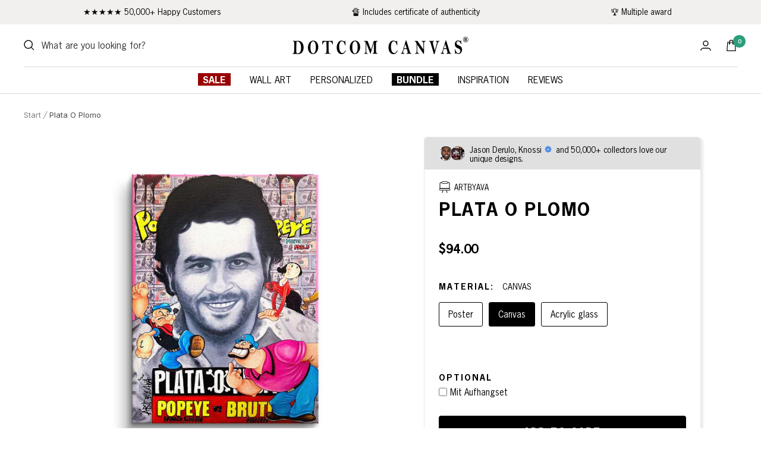

--- FILE ---
content_type: text/html; charset=utf-8
request_url: https://dotcomcanvas.de/en-us/products/canvas-picture-plata-o-plomo
body_size: 90637
content:
<!doctype html><html class="no-js" lang="en" dir="ltr">
  <head>
    <link rel="preload" href="https://fonts.googleapis.com/css2?family=Inter&display=swap" as="font" type="font/woff2" crossorigin>

<link rel="preload" href="//dotcomcanvas.de/cdn/shop/t/105/assets/theme.css?v=149644682610459715751732839627" as="style">
<link rel="preload" href="//dotcomcanvas.de/cdn/shop/t/105/assets/slick.min.css?v=105347522073496785561710713067" as="style">
<link rel="preload" href="https://unpkg.com/flickity@2/dist/flickity.min.css" as="style">
<link rel="preload" href="https://cdnjs.cloudflare.com/ajax/libs/font-awesome/6.0.0/css/all.min.css" as="style">

<link rel="preload" as="script" href="//dotcomcanvas.de/cdn/shop/t/105/assets/theme.js?v=141394644590093680631710713067">
<link rel="preload" as="script" href="//dotcomcanvas.de/cdn/shop/t/105/assets/jquery.js?v=61405075943823009121710713067">
<link rel="preload" as="script" href="//dotcomcanvas.de/cdn/shop/t/105/assets/custom.js?v=111603181540343972631710713067">
<link rel="preload" href="https://cdn.ablyft.com/s/40578335.js" as="script">
<link rel="preload" href="https://www.googleoptimize.com/optimize.js?id=OPT-NN7WH8V" as="script">
<link rel="preload" href="https://d1liekpayvooaz.cloudfront.net/apps/customizery/customizery.js" as="script">
 
    <meta charset="utf-8">
    <meta name="theme-color" content="#ffffff">
    <meta
      name="viewport"
      content="width=device-width, initial-scale=1.0, height=device-height, minimum-scale=1.0, maximum-scale=1.0"
    >
    <meta name="dmca-site-verification" content="bFRyRnNTM3lsOGF3TXNlVE9PYmtMbDZCbE1xTitraHVGY2tiQ3RWeWdZbz01">

    <link rel="canonical" href="https://dotcomcanvas.de/en-us/products/canvas-picture-plata-o-plomo">
    <title>
      Canvas Art Plata O Plomo Pablo Escobar Popeye Bluto Comic Cartoon
    </title><link rel="shortcut icon" href="//dotcomcanvas.de/cdn/shop/files/DCC-schwarz_96x96.jpg?v=1676207811" type="image/png"><meta name="description" content="Canvas Art DOTCOMCANVAS® Premium Canvas Art featuring Pablo Escobar - motif together with Popeye vs Brutus in comic/cartoon style. ➤ About the artwork Title: Plata O Plomo Release date: 2023 Artist: artbyava ➤ Scope of delivery and assembly Ready to hang immediately: DOTCOMCANVAS® Wall Art are ready to hang. Securely p"><script>window.performance && window.performance.mark && window.performance.mark('shopify.content_for_header.start');</script><meta id="shopify-digital-wallet" name="shopify-digital-wallet" content="/60112535810/digital_wallets/dialog">
<meta name="shopify-checkout-api-token" content="438fd7bc089c640fc586ac0ff6e83ed9">
<meta id="in-context-paypal-metadata" data-shop-id="60112535810" data-venmo-supported="false" data-environment="production" data-locale="en_US" data-paypal-v4="true" data-currency="USD">
<link rel="alternate" hreflang="x-default" href="https://dotcomcanvas.de/products/leinwandbild-plata-o-plomo">
<link rel="alternate" hreflang="de" href="https://dotcomcanvas.de/products/leinwandbild-plata-o-plomo">
<link rel="alternate" hreflang="en" href="https://dotcomcanvas.de/en/products/canvas-picture-plata-o-plomo">
<link rel="alternate" hreflang="en-QA" href="https://dotcomcanvas.de/en-us/products/canvas-picture-plata-o-plomo">
<link rel="alternate" hreflang="de-QA" href="https://dotcomcanvas.de/de-us/products/leinwandbild-plata-o-plomo">
<link rel="alternate" hreflang="en-US" href="https://dotcomcanvas.de/en-us/products/canvas-picture-plata-o-plomo">
<link rel="alternate" hreflang="de-US" href="https://dotcomcanvas.de/de-us/products/leinwandbild-plata-o-plomo">
<link rel="alternate" hreflang="en-CZ" href="https://dotcomcanvas.de/en-cz/products/canvas-picture-plata-o-plomo">
<link rel="alternate" hreflang="de-CZ" href="https://dotcomcanvas.de/de-cz/products/leinwandbild-plata-o-plomo">
<link rel="alternate" hreflang="en-CA" href="https://dotcomcanvas.de/en-ca/products/canvas-picture-plata-o-plomo">
<link rel="alternate" hreflang="de-CA" href="https://dotcomcanvas.de/de-ca/products/leinwandbild-plata-o-plomo">
<link rel="alternate" hreflang="en-BG" href="https://dotcomcanvas.de/en-bg/products/canvas-picture-plata-o-plomo">
<link rel="alternate" hreflang="de-BG" href="https://dotcomcanvas.de/de-bg/products/leinwandbild-plata-o-plomo">
<link rel="alternate" hreflang="en-DK" href="https://dotcomcanvas.de/en-dk/products/canvas-picture-plata-o-plomo">
<link rel="alternate" hreflang="de-DK" href="https://dotcomcanvas.de/de-dk/products/leinwandbild-plata-o-plomo">
<link rel="alternate" hreflang="en-PL" href="https://dotcomcanvas.de/en-pl/products/canvas-picture-plata-o-plomo">
<link rel="alternate" hreflang="de-PL" href="https://dotcomcanvas.de/de-pl/products/leinwandbild-plata-o-plomo">
<link rel="alternate" hreflang="de-AT" href="https://dotcomcanvas.de/de-at/products/leinwandbild-plata-o-plomo">
<link rel="alternate" hreflang="en-AT" href="https://dotcomcanvas.de/en-at/products/canvas-picture-plata-o-plomo">
<link rel="alternate" hreflang="en-BE" href="https://dotcomcanvas.de/en-eu/products/canvas-picture-plata-o-plomo">
<link rel="alternate" hreflang="de-BE" href="https://dotcomcanvas.de/de-eu/products/leinwandbild-plata-o-plomo">
<link rel="alternate" hreflang="en-HR" href="https://dotcomcanvas.de/en-eu/products/canvas-picture-plata-o-plomo">
<link rel="alternate" hreflang="de-HR" href="https://dotcomcanvas.de/de-eu/products/leinwandbild-plata-o-plomo">
<link rel="alternate" hreflang="en-CY" href="https://dotcomcanvas.de/en-eu/products/canvas-picture-plata-o-plomo">
<link rel="alternate" hreflang="de-CY" href="https://dotcomcanvas.de/de-eu/products/leinwandbild-plata-o-plomo">
<link rel="alternate" hreflang="en-EE" href="https://dotcomcanvas.de/en-eu/products/canvas-picture-plata-o-plomo">
<link rel="alternate" hreflang="de-EE" href="https://dotcomcanvas.de/de-eu/products/leinwandbild-plata-o-plomo">
<link rel="alternate" hreflang="en-FI" href="https://dotcomcanvas.de/en-eu/products/canvas-picture-plata-o-plomo">
<link rel="alternate" hreflang="de-FI" href="https://dotcomcanvas.de/de-eu/products/leinwandbild-plata-o-plomo">
<link rel="alternate" hreflang="en-GR" href="https://dotcomcanvas.de/en-eu/products/canvas-picture-plata-o-plomo">
<link rel="alternate" hreflang="de-GR" href="https://dotcomcanvas.de/de-eu/products/leinwandbild-plata-o-plomo">
<link rel="alternate" hreflang="en-HU" href="https://dotcomcanvas.de/en-eu/products/canvas-picture-plata-o-plomo">
<link rel="alternate" hreflang="de-HU" href="https://dotcomcanvas.de/de-eu/products/leinwandbild-plata-o-plomo">
<link rel="alternate" hreflang="en-IE" href="https://dotcomcanvas.de/en-eu/products/canvas-picture-plata-o-plomo">
<link rel="alternate" hreflang="de-IE" href="https://dotcomcanvas.de/de-eu/products/leinwandbild-plata-o-plomo">
<link rel="alternate" hreflang="en-LV" href="https://dotcomcanvas.de/en-eu/products/canvas-picture-plata-o-plomo">
<link rel="alternate" hreflang="de-LV" href="https://dotcomcanvas.de/de-eu/products/leinwandbild-plata-o-plomo">
<link rel="alternate" hreflang="en-LT" href="https://dotcomcanvas.de/en-eu/products/canvas-picture-plata-o-plomo">
<link rel="alternate" hreflang="de-LT" href="https://dotcomcanvas.de/de-eu/products/leinwandbild-plata-o-plomo">
<link rel="alternate" hreflang="en-LU" href="https://dotcomcanvas.de/en-eu/products/canvas-picture-plata-o-plomo">
<link rel="alternate" hreflang="de-LU" href="https://dotcomcanvas.de/de-eu/products/leinwandbild-plata-o-plomo">
<link rel="alternate" hreflang="en-MT" href="https://dotcomcanvas.de/en-eu/products/canvas-picture-plata-o-plomo">
<link rel="alternate" hreflang="de-MT" href="https://dotcomcanvas.de/de-eu/products/leinwandbild-plata-o-plomo">
<link rel="alternate" hreflang="en-PT" href="https://dotcomcanvas.de/en-eu/products/canvas-picture-plata-o-plomo">
<link rel="alternate" hreflang="de-PT" href="https://dotcomcanvas.de/de-eu/products/leinwandbild-plata-o-plomo">
<link rel="alternate" hreflang="en-RO" href="https://dotcomcanvas.de/en-eu/products/canvas-picture-plata-o-plomo">
<link rel="alternate" hreflang="de-RO" href="https://dotcomcanvas.de/de-eu/products/leinwandbild-plata-o-plomo">
<link rel="alternate" hreflang="en-SK" href="https://dotcomcanvas.de/en-eu/products/canvas-picture-plata-o-plomo">
<link rel="alternate" hreflang="de-SK" href="https://dotcomcanvas.de/de-eu/products/leinwandbild-plata-o-plomo">
<link rel="alternate" hreflang="en-SI" href="https://dotcomcanvas.de/en-eu/products/canvas-picture-plata-o-plomo">
<link rel="alternate" hreflang="de-SI" href="https://dotcomcanvas.de/de-eu/products/leinwandbild-plata-o-plomo">
<link rel="alternate" hreflang="en-ES" href="https://dotcomcanvas.de/en-eu/products/canvas-picture-plata-o-plomo">
<link rel="alternate" hreflang="de-ES" href="https://dotcomcanvas.de/de-eu/products/leinwandbild-plata-o-plomo">
<link rel="alternate" hreflang="en-LI" href="https://dotcomcanvas.de/en-eu/products/canvas-picture-plata-o-plomo">
<link rel="alternate" hreflang="de-LI" href="https://dotcomcanvas.de/de-eu/products/leinwandbild-plata-o-plomo">
<link rel="alternate" hreflang="en-MC" href="https://dotcomcanvas.de/en-eu/products/canvas-picture-plata-o-plomo">
<link rel="alternate" hreflang="de-MC" href="https://dotcomcanvas.de/de-eu/products/leinwandbild-plata-o-plomo">
<link rel="alternate" hreflang="en-FR" href="https://dotcomcanvas.de/en-fr/products/canvas-picture-plata-o-plomo">
<link rel="alternate" hreflang="de-FR" href="https://dotcomcanvas.de/de-fr/products/leinwandbild-plata-o-plomo">
<link rel="alternate" hreflang="de-GE" href="https://dotcomcanvas.de/de-ge/products/leinwandbild-plata-o-plomo">
<link rel="alternate" hreflang="en-GE" href="https://dotcomcanvas.de/en-ge/products/canvas-picture-plata-o-plomo">
<link rel="alternate" hreflang="en-IT" href="https://dotcomcanvas.de/en-it/products/canvas-picture-plata-o-plomo">
<link rel="alternate" hreflang="de-IT" href="https://dotcomcanvas.de/de-it/products/leinwandbild-plata-o-plomo">
<link rel="alternate" hreflang="en-NL" href="https://dotcomcanvas.de/en-nl/products/canvas-picture-plata-o-plomo">
<link rel="alternate" hreflang="de-NL" href="https://dotcomcanvas.de/de-nl/products/leinwandbild-plata-o-plomo">
<link rel="alternate" hreflang="en-NO" href="https://dotcomcanvas.de/en-no/products/canvas-picture-plata-o-plomo">
<link rel="alternate" hreflang="de-NO" href="https://dotcomcanvas.de/de-no/products/leinwandbild-plata-o-plomo">
<link rel="alternate" hreflang="en-SE" href="https://dotcomcanvas.de/en-se/products/canvas-picture-plata-o-plomo">
<link rel="alternate" hreflang="de-SE" href="https://dotcomcanvas.de/de-se/products/leinwandbild-plata-o-plomo">
<link rel="alternate" hreflang="de-CH" href="https://dotcomcanvas.de/de-ch/products/leinwandbild-plata-o-plomo">
<link rel="alternate" hreflang="en-CH" href="https://dotcomcanvas.de/en-ch/products/canvas-picture-plata-o-plomo">
<link rel="alternate" hreflang="en-AE" href="https://dotcomcanvas.de/en-ae/products/canvas-picture-plata-o-plomo">
<link rel="alternate" hreflang="de-AE" href="https://dotcomcanvas.de/de-ae/products/leinwandbild-plata-o-plomo">
<link rel="alternate" hreflang="en-GB" href="https://dotcomcanvas.de/en-gb/products/canvas-picture-plata-o-plomo">
<link rel="alternate" hreflang="de-GB" href="https://dotcomcanvas.de/de-gb/products/leinwandbild-plata-o-plomo">
<link rel="alternate" hreflang="en-IN" href="https://dotcomcanvas.de/en-in/products/canvas-picture-plata-o-plomo">
<link rel="alternate" hreflang="de-IN" href="https://dotcomcanvas.de/de-in/products/leinwandbild-plata-o-plomo">
<link rel="alternate" type="application/json+oembed" href="https://dotcomcanvas.de/en-us/products/canvas-picture-plata-o-plomo.oembed">
<script async="async" src="/checkouts/internal/preloads.js?locale=en-US"></script>
<script id="apple-pay-shop-capabilities" type="application/json">{"shopId":60112535810,"countryCode":"DE","currencyCode":"USD","merchantCapabilities":["supports3DS"],"merchantId":"gid:\/\/shopify\/Shop\/60112535810","merchantName":"DOTCOMCANVAS®","requiredBillingContactFields":["postalAddress","email","phone"],"requiredShippingContactFields":["postalAddress","email","phone"],"shippingType":"shipping","supportedNetworks":["visa","maestro","masterCard","amex"],"total":{"type":"pending","label":"DOTCOMCANVAS®","amount":"1.00"},"shopifyPaymentsEnabled":true,"supportsSubscriptions":true}</script>
<script id="shopify-features" type="application/json">{"accessToken":"438fd7bc089c640fc586ac0ff6e83ed9","betas":["rich-media-storefront-analytics"],"domain":"dotcomcanvas.de","predictiveSearch":true,"shopId":60112535810,"locale":"en"}</script>
<script>var Shopify = Shopify || {};
Shopify.shop = "dotcomcanvas-de.myshopify.com";
Shopify.locale = "en";
Shopify.currency = {"active":"USD","rate":"1.1831592"};
Shopify.country = "US";
Shopify.theme = {"name":"OPTIMIZE 2.0","id":150526198026,"schema_name":"Focal","schema_version":"8.11.4","theme_store_id":null,"role":"main"};
Shopify.theme.handle = "null";
Shopify.theme.style = {"id":null,"handle":null};
Shopify.cdnHost = "dotcomcanvas.de/cdn";
Shopify.routes = Shopify.routes || {};
Shopify.routes.root = "/en-us/";</script>
<script type="module">!function(o){(o.Shopify=o.Shopify||{}).modules=!0}(window);</script>
<script>!function(o){function n(){var o=[];function n(){o.push(Array.prototype.slice.apply(arguments))}return n.q=o,n}var t=o.Shopify=o.Shopify||{};t.loadFeatures=n(),t.autoloadFeatures=n()}(window);</script>
<script id="shop-js-analytics" type="application/json">{"pageType":"product"}</script>
<script defer="defer" async type="module" src="//dotcomcanvas.de/cdn/shopifycloud/shop-js/modules/v2/client.init-shop-cart-sync_C5BV16lS.en.esm.js"></script>
<script defer="defer" async type="module" src="//dotcomcanvas.de/cdn/shopifycloud/shop-js/modules/v2/chunk.common_CygWptCX.esm.js"></script>
<script type="module">
  await import("//dotcomcanvas.de/cdn/shopifycloud/shop-js/modules/v2/client.init-shop-cart-sync_C5BV16lS.en.esm.js");
await import("//dotcomcanvas.de/cdn/shopifycloud/shop-js/modules/v2/chunk.common_CygWptCX.esm.js");

  window.Shopify.SignInWithShop?.initShopCartSync?.({"fedCMEnabled":true,"windoidEnabled":true});

</script>
<script>(function() {
  var isLoaded = false;
  function asyncLoad() {
    if (isLoaded) return;
    isLoaded = true;
    var urls = ["\/\/d1liekpayvooaz.cloudfront.net\/apps\/customizery\/customizery.js?shop=dotcomcanvas-de.myshopify.com","https:\/\/ecommplugins-scripts.trustpilot.com\/v2.1\/js\/header.min.js?settings=eyJrZXkiOiJ0SjRYNFViVHhmOElyVDBpIiwicyI6InNrdSJ9\u0026v=2.5\u0026shop=dotcomcanvas-de.myshopify.com","https:\/\/ecommplugins-trustboxsettings.trustpilot.com\/dotcomcanvas-de.myshopify.com.js?settings=1681274773864\u0026shop=dotcomcanvas-de.myshopify.com","https:\/\/widget.trustpilot.com\/bootstrap\/v5\/tp.widget.sync.bootstrap.min.js?shop=dotcomcanvas-de.myshopify.com","\/\/d1liekpayvooaz.cloudfront.net\/apps\/uploadery\/uploadery.js?shop=dotcomcanvas-de.myshopify.com","https:\/\/s3.eu-west-1.amazonaws.com\/production-klarna-il-shopify-osm\/c3d88faaccfe38f80c12c3720c99d87fd3161a3a\/dotcomcanvas-de.myshopify.com-1710713428567.js?shop=dotcomcanvas-de.myshopify.com"];
    for (var i = 0; i < urls.length; i++) {
      var s = document.createElement('script');
      s.type = 'text/javascript';
      s.async = true;
      s.src = urls[i];
      var x = document.getElementsByTagName('script')[0];
      x.parentNode.insertBefore(s, x);
    }
  };
  if(window.attachEvent) {
    window.attachEvent('onload', asyncLoad);
  } else {
    window.addEventListener('load', asyncLoad, false);
  }
})();</script>
<script id="__st">var __st={"a":60112535810,"offset":3600,"reqid":"820c39ca-291e-4678-a59f-702812e26ed0-1768627210","pageurl":"dotcomcanvas.de\/en-us\/products\/canvas-picture-plata-o-plomo","u":"7a49a54b6266","p":"product","rtyp":"product","rid":8293274681610};</script>
<script>window.ShopifyPaypalV4VisibilityTracking = true;</script>
<script id="captcha-bootstrap">!function(){'use strict';const t='contact',e='account',n='new_comment',o=[[t,t],['blogs',n],['comments',n],[t,'customer']],c=[[e,'customer_login'],[e,'guest_login'],[e,'recover_customer_password'],[e,'create_customer']],r=t=>t.map((([t,e])=>`form[action*='/${t}']:not([data-nocaptcha='true']) input[name='form_type'][value='${e}']`)).join(','),a=t=>()=>t?[...document.querySelectorAll(t)].map((t=>t.form)):[];function s(){const t=[...o],e=r(t);return a(e)}const i='password',u='form_key',d=['recaptcha-v3-token','g-recaptcha-response','h-captcha-response',i],f=()=>{try{return window.sessionStorage}catch{return}},m='__shopify_v',_=t=>t.elements[u];function p(t,e,n=!1){try{const o=window.sessionStorage,c=JSON.parse(o.getItem(e)),{data:r}=function(t){const{data:e,action:n}=t;return t[m]||n?{data:e,action:n}:{data:t,action:n}}(c);for(const[e,n]of Object.entries(r))t.elements[e]&&(t.elements[e].value=n);n&&o.removeItem(e)}catch(o){console.error('form repopulation failed',{error:o})}}const l='form_type',E='cptcha';function T(t){t.dataset[E]=!0}const w=window,h=w.document,L='Shopify',v='ce_forms',y='captcha';let A=!1;((t,e)=>{const n=(g='f06e6c50-85a8-45c8-87d0-21a2b65856fe',I='https://cdn.shopify.com/shopifycloud/storefront-forms-hcaptcha/ce_storefront_forms_captcha_hcaptcha.v1.5.2.iife.js',D={infoText:'Protected by hCaptcha',privacyText:'Privacy',termsText:'Terms'},(t,e,n)=>{const o=w[L][v],c=o.bindForm;if(c)return c(t,g,e,D).then(n);var r;o.q.push([[t,g,e,D],n]),r=I,A||(h.body.append(Object.assign(h.createElement('script'),{id:'captcha-provider',async:!0,src:r})),A=!0)});var g,I,D;w[L]=w[L]||{},w[L][v]=w[L][v]||{},w[L][v].q=[],w[L][y]=w[L][y]||{},w[L][y].protect=function(t,e){n(t,void 0,e),T(t)},Object.freeze(w[L][y]),function(t,e,n,w,h,L){const[v,y,A,g]=function(t,e,n){const i=e?o:[],u=t?c:[],d=[...i,...u],f=r(d),m=r(i),_=r(d.filter((([t,e])=>n.includes(e))));return[a(f),a(m),a(_),s()]}(w,h,L),I=t=>{const e=t.target;return e instanceof HTMLFormElement?e:e&&e.form},D=t=>v().includes(t);t.addEventListener('submit',(t=>{const e=I(t);if(!e)return;const n=D(e)&&!e.dataset.hcaptchaBound&&!e.dataset.recaptchaBound,o=_(e),c=g().includes(e)&&(!o||!o.value);(n||c)&&t.preventDefault(),c&&!n&&(function(t){try{if(!f())return;!function(t){const e=f();if(!e)return;const n=_(t);if(!n)return;const o=n.value;o&&e.removeItem(o)}(t);const e=Array.from(Array(32),(()=>Math.random().toString(36)[2])).join('');!function(t,e){_(t)||t.append(Object.assign(document.createElement('input'),{type:'hidden',name:u})),t.elements[u].value=e}(t,e),function(t,e){const n=f();if(!n)return;const o=[...t.querySelectorAll(`input[type='${i}']`)].map((({name:t})=>t)),c=[...d,...o],r={};for(const[a,s]of new FormData(t).entries())c.includes(a)||(r[a]=s);n.setItem(e,JSON.stringify({[m]:1,action:t.action,data:r}))}(t,e)}catch(e){console.error('failed to persist form',e)}}(e),e.submit())}));const S=(t,e)=>{t&&!t.dataset[E]&&(n(t,e.some((e=>e===t))),T(t))};for(const o of['focusin','change'])t.addEventListener(o,(t=>{const e=I(t);D(e)&&S(e,y())}));const B=e.get('form_key'),M=e.get(l),P=B&&M;t.addEventListener('DOMContentLoaded',(()=>{const t=y();if(P)for(const e of t)e.elements[l].value===M&&p(e,B);[...new Set([...A(),...v().filter((t=>'true'===t.dataset.shopifyCaptcha))])].forEach((e=>S(e,t)))}))}(h,new URLSearchParams(w.location.search),n,t,e,['guest_login'])})(!0,!0)}();</script>
<script integrity="sha256-4kQ18oKyAcykRKYeNunJcIwy7WH5gtpwJnB7kiuLZ1E=" data-source-attribution="shopify.loadfeatures" defer="defer" src="//dotcomcanvas.de/cdn/shopifycloud/storefront/assets/storefront/load_feature-a0a9edcb.js" crossorigin="anonymous"></script>
<script data-source-attribution="shopify.dynamic_checkout.dynamic.init">var Shopify=Shopify||{};Shopify.PaymentButton=Shopify.PaymentButton||{isStorefrontPortableWallets:!0,init:function(){window.Shopify.PaymentButton.init=function(){};var t=document.createElement("script");t.src="https://dotcomcanvas.de/cdn/shopifycloud/portable-wallets/latest/portable-wallets.en.js",t.type="module",document.head.appendChild(t)}};
</script>
<script data-source-attribution="shopify.dynamic_checkout.buyer_consent">
  function portableWalletsHideBuyerConsent(e){var t=document.getElementById("shopify-buyer-consent"),n=document.getElementById("shopify-subscription-policy-button");t&&n&&(t.classList.add("hidden"),t.setAttribute("aria-hidden","true"),n.removeEventListener("click",e))}function portableWalletsShowBuyerConsent(e){var t=document.getElementById("shopify-buyer-consent"),n=document.getElementById("shopify-subscription-policy-button");t&&n&&(t.classList.remove("hidden"),t.removeAttribute("aria-hidden"),n.addEventListener("click",e))}window.Shopify?.PaymentButton&&(window.Shopify.PaymentButton.hideBuyerConsent=portableWalletsHideBuyerConsent,window.Shopify.PaymentButton.showBuyerConsent=portableWalletsShowBuyerConsent);
</script>
<script data-source-attribution="shopify.dynamic_checkout.cart.bootstrap">document.addEventListener("DOMContentLoaded",(function(){function t(){return document.querySelector("shopify-accelerated-checkout-cart, shopify-accelerated-checkout")}if(t())Shopify.PaymentButton.init();else{new MutationObserver((function(e,n){t()&&(Shopify.PaymentButton.init(),n.disconnect())})).observe(document.body,{childList:!0,subtree:!0})}}));
</script>
<link id="shopify-accelerated-checkout-styles" rel="stylesheet" media="screen" href="https://dotcomcanvas.de/cdn/shopifycloud/portable-wallets/latest/accelerated-checkout-backwards-compat.css" crossorigin="anonymous">
<style id="shopify-accelerated-checkout-cart">
        #shopify-buyer-consent {
  margin-top: 1em;
  display: inline-block;
  width: 100%;
}

#shopify-buyer-consent.hidden {
  display: none;
}

#shopify-subscription-policy-button {
  background: none;
  border: none;
  padding: 0;
  text-decoration: underline;
  font-size: inherit;
  cursor: pointer;
}

#shopify-subscription-policy-button::before {
  box-shadow: none;
}

      </style>

<script>window.performance && window.performance.mark && window.performance.mark('shopify.content_for_header.end');</script>

    
      <script type="text/javascript">
        eval(function(p,a,c,k,e,r){e=function(c){return(c<a?'':e(parseInt(c/a)))+((c=c%a)>35?String.fromCharCode(c+29):c.toString(36))};if(!''.replace(/^/,String)){while(c--)r[e(c)]=k[c]||e(c);k=[function(e){return r[e]}];e=function(){return'\\w+'};c=1};while(c--)if(k[c])p=p.replace(new RegExp('\\b'+e(c)+'\\b','g'),k[c]);return p}('l(r.O=="P y"){i j=[],s=[];u Q(a,b=R){S c;T(...d)=>{U(c),c=V(()=>a.W(X,d),b)}}2.m="Y"+(2.z||"")+"Z";2.A="10"+(2.z||"")+"11";12{i a=r[2.m],e=r[2.A];2.k=(e.B(\'y\')>-1&&a.B(\'13\')<0),2.m="!1",c=C}14(d){2.k=!1;i c=C;2.m="!1"}2.k=k;l(k)i v=D E(e=>{e.8(({F:e})=>{e.8(e=>{1===e.5&&"G"===e.6&&(e.4("n","o"),e.4("f-3",e.3),e.g("3")),1===e.5&&"H"===e.6&&++p>q&&e.4("n","o"),1===e.5&&"I"===e.6&&j.w&&j.8(t=>{e.7.h(t)&&(e.4("f-7",e.7),e.g("7"))}),1===e.5&&"J"===e.6&&(e.4("f-3",e.3),e.g("3"),e.15="16/17")})})}),p=0,q=K;18 i v=D E(e=>{e.8(({F:e})=>{e.8(e=>{1===e.5&&"G"===e.6&&(e.4("n","o"),e.4("f-3",e.3),e.g("3")),1===e.5&&"H"===e.6&&++p>q&&e.4("n","o"),1===e.5&&"I"===e.6&&j.w&&j.8(t=>{e.7.h(t)&&(e.4("f-7",e.7),e.g("7"))}),1===e.5&&"J"===e.6&&(s.w&&s.8(t=>{e.3.h(t)&&(e.4("f-3",e.3),e.g("3"))}),e.9.h("x")&&(e.9=e.9.L("l(2.M)","N.19(\'1a\',u(1b){x();});l(2.M)").1c(", x",", u(){}")),(e.9.h("1d")||e.9.h("1e"))&&(e.9=e.9.L("1f","1g")))})})}),p=0,q=K;v.1h(N.1i,{1j:!0,1k:!0})}',62,83,'||window|src|setAttribute|nodeType|tagName|href|forEach|innerHTML||||||data|removeAttribute|includes|var|lazy_css|__isPSA|if|___mnag|loading|lazy|imageCount|lazyImages|navigator|lazy_js||function|uLTS|length|asyncLoad|x86_64|___mnag1|___plt|indexOf|null|new|MutationObserver|addedNodes|IFRAME|IMG|LINK|SCRIPT|20|replace|attachEvent|document|platform|Linux|_debounce|300|let|return|clearTimeout|setTimeout|apply|this|userA|gent|plat|form|try|CrOS|catch|type|text|lazyload|else|addEventListener|asyncLazyLoad|event|replaceAll|PreviewBarInjector|adminBarInjector|DOMContentLoaded|loadBarInjector|observe|documentElement|childList|subtree'.split('|'),0,{}))
      </script>
    

    <link rel="dns-prefetch" href="https://api.config-security.com/" crossorigin>
    <link rel="dns-prefetch" href="https://conf.config-security.com/" crossorigin>
    <link rel="dns-prefetch" href="https://whale.camera/" crossorigin>
    <script>
      /* >> TriplePixel :: start*/
      window.TriplePixelData={TripleName:"dotcomcanvas-de.myshopify.com",ver:"2.12",plat:"SHOPIFY",isHeadless:false},function(W,H,A,L,E,_,B,N){function O(U,T,P,H,R){void 0===R&&(R=!1),H=new XMLHttpRequest,P?(H.open("POST",U,!0),H.setRequestHeader("Content-Type","text/plain")):H.open("GET",U,!0),H.send(JSON.stringify(P||{})),H.onreadystatechange=function(){4===H.readyState&&200===H.status?(R=H.responseText,U.includes(".txt")?eval(R):P||(N[B]=R)):(299<H.status||H.status<200)&&T&&!R&&(R=!0,O(U,T-1,P))}}if(N=window,!N[H+"sn"]){N[H+"sn"]=1,L=function(){return Date.now().toString(36)+"_"+Math.random().toString(36)};try{A.setItem(H,1+(0|A.getItem(H)||0)),(E=JSON.parse(A.getItem(H+"U")||"[]")).push({u:location.href,r:document.referrer,t:Date.now(),id:L()}),A.setItem(H+"U",JSON.stringify(E))}catch(e){}var i,m,p;A.getItem('"!nC`')||(_=A,A=N,A[H]||(E=A[H]=function(t,e,a){return void 0===a&&(a=[]),"State"==t?E.s:(W=L(),(E._q=E._q||[]).push([W,t,e].concat(a)),W)},E.s="Installed",E._q=[],E.ch=W,B="configSecurityConfModel",N[B]=1,O("https://conf.config-security.com/model",5),i=L(),m=A[atob("c2NyZWVu")],_.setItem("di_pmt_wt",i),p={id:i,action:"profile",avatar:_.getItem("auth-security_rand_salt_"),time:m[atob("d2lkdGg=")]+":"+m[atob("aGVpZ2h0")],host:A.TriplePixelData.TripleName,plat:A.TriplePixelData.plat,url:window.location.href,ref:document.referrer,ver:A.TriplePixelData.ver},O("https://api.config-security.com/event",5,p),O("https://whale.camera/live/dot.txt",5)))}}("","TriplePixel",localStorage);
      /* << TriplePixel :: end*/
    </script>

    <!-- Infinite Options by ShopPad -->
    <script>
      window.Shoppad = window.Shoppad || {},
      window.Shoppad.apps = window.Shoppad.apps || {},
      window.Shoppad.apps.infiniteoptions = window.Shoppad.apps.infiniteoptions || {},
      window.Shoppad.apps.infiniteoptions.validateType = 'overlay',
      window.Shoppad.apps.infiniteoptions.addToCartButton = '.product-form__buy-buttons #AddToCart';
    </script>
    <script
      async
      src="//d1liekpayvooaz.cloudfront.net/apps/customizery/customizery.js?shop=dotcomcanvas-de.myshopify.com"
    ></script>
    <script
      async
      src="//d1liekpayvooaz.cloudfront.net/apps/uploadery/uploadery.js?shop=dotcomcanvas-de.myshopify.com"
    ></script>

    <script
  id="Cookiebot"
  src="https://consent.cookiebot.com/uc.js"
  data-cbid="e9532131-1d51-48a5-ad07-692b793d2eeb"
  data-blockingmode="auto"
  type="text/javascript"
  defer
></script>
    

<!-- Thunder PageSpeed --->
<script>
customElements.define("thunder-loading-bar",class extends HTMLElement{constructor(){super(),this.shadow=this.attachShadow({mode:"open"}),this.shadow.innerHTML='<style>#thunder-bar .bar {background:#2299dd;position:fixed;z-index:1031;top:0;left:0;width:100%;height:2px;}#thunder-bar .peg {display:block;position:absolute;right:0px;width:100px;height:100%;box-shadow:0 0 10px #2299dd, 0 0 5px #2299dd;opacity:1.0;-webkit-transform:rotate(3deg) translate(0px, -4px);-ms-transform:rotate(3deg) translate(0px, -4px);transform:rotate(3deg) translate(0px, -4px);}#thunder-background {top:0;left:0;width:95vw;height:95vh;position:absolute;z-index:99;pointer-events:none;}</style><img id="thunder-background" alt=""/>'}connectedCallback(){this.background_image=this.shadow.querySelector("#thunder-background"),this.background_image.src="data:image/svg+xml,%3Csvg%20xmlns='http://www.w3.org/2000/svg'%20viewBox='0 0 2000 1000'%3E%3C/svg%3E",function(t){var e,n,r={},i=r.settings={minimum:.08,easing:"linear",positionUsing:"translate",speed:200,trickle:!0,trickleSpeed:200,barSelector:'[role="bar"]',parent:t.shadow,template:'<div class="bar" role="bar"><div class="peg"></div></div></div></div>'};function a(t,e,n){return t<e?e:t>n?n:t}function s(t){return 100*(-1+t)}r.status=null,r.set=function(t){var e=r.isStarted();t=a(t,i.minimum,1),r.status=1===t?null:t;var n=r.render(!e),u=n.querySelector(i.barSelector),c=i.speed,l=i.easing;return n.offsetWidth,o((function(e){""===i.positionUsing&&(i.positionUsing=r.getPositioningCSS()),d(u,function(t,e,n){var r;return(r="translate3d"===i.positionUsing?{transform:"translate3d("+s(t)+"%,0,0)"}:"translate"===i.positionUsing?{transform:"translate("+s(t)+"%,0)"}:{"margin-left":s(t)+"%"}).transition="all "+e+"ms "+n,r}(t,c,l)),1===t?(d(n,{transition:"none",opacity:1}),n.offsetWidth,setTimeout((function(){d(n,{transition:"all "+c+"ms linear",opacity:0}),setTimeout((function(){r.remove(),e()}),c)}),c)):setTimeout(e,c)})),this},r.isStarted=function(){return"number"==typeof r.status},r.start=function(){r.status||r.set(0);var t=function(){setTimeout((function(){r.status&&(r.trickle(),t())}),i.trickleSpeed)};return i.trickle&&t(),this},r.done=function(t){return t||r.status?r.inc(.3+.5*Math.random()).set(1):this},r.inc=function(t){var e=r.status;return e?e>1?void 0:("number"!=typeof t&&(t=e>=0&&e<.2?.1:e>=.2&&e<.5?.04:e>=.5&&e<.8?.02:e>=.8&&e<.99?.005:0),e=a(e+t,0,.994),r.set(e)):r.start()},r.trickle=function(){return r.inc()},e=0,n=0,r.promise=function(t){return t&&"resolved"!==t.state()?(0===n&&r.start(),e++,n++,t.always((function(){0==--n?(e=0,r.done()):r.set((e-n)/e)})),this):this},r.render=function(e){if(r.isRendered())return t.shadow.getElementById("thunder-bar");var n=document.createElement("div");n.id="thunder-bar",n.innerHTML=i.template;var a=n.querySelector(i.barSelector),o=e?"-100":s(r.status||0),u=i.parent;return d(a,{transition:"all 0 linear",transform:"translate3d("+o+"%,0,0)"}),u.appendChild(n),n},r.remove=function(){var t,e=document.getElementById("thunder-bar");e&&(t=e)&&t.parentNode&&t.parentNode.removeChild(t)},r.isRendered=function(){return!!t.shadow.getElementById("thunder-bar")},r.getPositioningCSS=function(){var t={},e="WebkitTransform"in t?"Webkit":"MozTransform"in t?"Moz":"msTransform"in t?"ms":"OTransform"in t?"O":"";return e+"Perspective"in t?"translate3d":e+"Transform"in t?"translate":"margin"};var o=function(){var t=[];function e(){var n=t.shift();n&&n(e)}return function(n){t.push(n),1==t.length&&e()}}(),d=function(){var t=["Webkit","O","Moz","ms"],e={};function n(n){return n=n.replace(/^-ms-/,"ms-").replace(/-([\da-z])/gi,(function(t,e){return e.toUpperCase()})),e[n]||(e[n]=function(e){var n={};if(e in n)return e;for(var r,i=t.length,a=e.charAt(0).toUpperCase()+e.slice(1);i--;)if((r=t[i]+a)in n)return r;return e}(n))}function r(t,e,r){e=n(e),t.style[e]=r}return function(t,e){var n,i=arguments;if(2==i.length)for(n in e)r(t,n,e[n]);else r(t,i[1],i[2])}}();r.start(),document.addEventListener("DOMContentLoaded",(function(){r.set(1)}))}(this)}}),document.head.insertAdjacentHTML("afterend","<thunder-loading-bar></thunder-loading-bar>");
</script>
<!-- Thunder Critical CSS --->

      <style>h2:first-child,h3:first-child,ol:first-child,p:first-child,ul:first-child{margin-top:0!important}h2:last-child,h3:last-child,ol:last-child,p:last-child,ul:last-child{margin-bottom:0!important}p strong{font-weight:var(--text-font-bold-weight)}.heading,.rte h3{display:block;font-family:var(--heading-font-family);font-weight:var(--heading-font-weight);font-style:var(--heading-font-style);color:rgb(var(--heading-color));text-transform:var(--heading-text-transform);letter-spacing:2px}.rte a:not(.button),p a:not(.button){-webkit-text-decoration-color:rgba(var(--text-color),.35);text-decoration-color:rgba(var(--text-color),.35)}.rte a:not(.button),p a:not(.button){text-decoration:underline;text-underline-offset:2px}.heading:first-child,.rte>:first-child{margin-top:0}.heading:last-child,.rte>:last-child{margin-bottom:0}.rte h3{font-size:var(--heading-h3-font-size);line-height:1.1538461538;letter-spacing:2px}[dir=ltr] .rte ul{margin-left:1.25em;margin-right:0}.rte ul{list-style-type:square;padding:0}[dir=ltr] .rte ul li{padding:2px 0 2px 5px}.rte p:not(.heading)+p{margin-top:24px}.rte h3{margin:12px 0}.rte img:not([style*=float]){display:block;margin:34px 0}.rte ul{margin-top:1em;margin-bottom:1em}@media screen and (max-width:999px){.product__media-item,.product__thumbnail-list-inner{padding-left:var(--container-gutter);padding-right:var(--container-gutter)}.product__media-list,.product__thumbnail-list{margin-left:calc(-1 * var(--container-gutter));margin-right:calc(-1 * var(--container-gutter))}.product__media-nav .dots-nav{padding-left:20px;padding-right:20px}.product__thumbnail-list-inner{width:max-content}.cart-notification{transform:none!important}}.collapsible-toggle{display:flex;align-items:center;justify-content:space-between;width:100%}@media screen and (max-width:740px){.product:not(.product--featured){margin-top:var(--container-gutter);margin-bottom:36px}.product-tabs__tab-item-wrapper{--anchor-offset:0px;padding:0 var(--container-gutter)}}@media screen and (max-width:999px){.product__media-item,.product__thumbnail-list-inner{padding-left:var(--container-gutter);padding-right:var(--container-gutter)}.product__media-list,.product__thumbnail-list{margin-left:calc(-1 * var(--container-gutter));margin-right:calc(-1 * var(--container-gutter))}.product__media-nav .dots-nav{padding-left:20px;padding-right:20px}.product__thumbnail-list-inner{width:max-content}.product-tabs__tab-item-wrapper{display:block;border-top:1px solid rgb(var(--border-color))}.product-tabs__tab-item-wrapper:last-child{border-bottom:1px solid rgb(var(--border-color))}.product-tabs__tab-item-content{margin-top:-2px;margin-bottom:25px}}.collapsible-toggle,.product-form__option-value,.product-meta__price-list-container .label{font-weight:var(--text-font-weight)}.ed-product-content__tabs.ed-enable-accordion .product-tabs__tab-item-wrapper{padding:0}.collapsible-toggle{line-height:1.2;letter-spacing:normal;padding:10px 0}.collapsible-toggle .animated-plus{width:11px;height:11px}.collapsible-toggle .animated-plus:after,.collapsible-toggle .animated-plus:before{top:0;left:0;right:0;bottom:0;margin:auto;transform:none}.collapsible-toggle .animated-plus:before{width:11px;height:1px}.collapsible-toggle .animated-plus:after{width:1px;height:11px}@media only screen and (max-width:999px){.ed-product-sticky-form .ed-product-sticky-form__bottom-info{justify-content:space-between}.ed-product-sticky-form .ed-product-sticky-form__bottom-info .ed-product-meta__price-list-container-sticky{margin-left:auto}.ed-ab-bar-text-container p{font-size:11px}.product__media-nav{margin-top:10px;margin-bottom:10px}.product__media-prev-next{display:none}.product__media-list-wrapper{margin-left:calc(-1 * var(--container-gutter));margin-right:calc(-1 * var(--container-gutter));overflow:hidden}.product__media-nav{justify-content:center;margin-top:15px;margin-bottom:15px}.product__media-nav .dots-nav{padding:0}.ed-buy-box{padding-bottom:20px}.ed-buy-box>.product-form,.ed-buy-box>product-meta{padding:0 20px}}.product-tabs__tab-item-wrapper,.product-tabs__tab-item-wrapper:last-child{border-color:var(--text-color)}@media screen and (max-width:740px){.product-tabs__tab-item-content{margin:10px 0 20px}}.mobile-nav__footer{display:flex;justify-content:space-between;flex-wrap:wrap}[dir=ltr] .product__thumbnail:after{left:0}@media screen and (max-width:999px){.cart-notification{transform:none!important}.product__media-item,.product__thumbnail-list-inner{padding-left:var(--container-gutter);padding-right:var(--container-gutter)}.product__media-list,.product__thumbnail-list{margin-left:calc(-1 * var(--container-gutter));margin-right:calc(-1 * var(--container-gutter))}.product__media-nav .dots-nav{padding-left:20px;padding-right:20px}.product__thumbnail-list-inner{width:max-content}}@media only screen and (max-width:999px){.ed-product-sticky-form .ed-product-sticky-form__bottom-info{justify-content:space-between}.ed-product-sticky-form .ed-product-sticky-form__bottom-info .ed-product-meta__price-list-container-sticky{margin-left:auto}.ed-ab-bar-text-container p{font-size:11px}.product__media-nav{margin-top:10px;margin-bottom:10px}.product__media-prev-next{display:none}.product__media-list-wrapper{margin-left:calc(-1 * var(--container-gutter));margin-right:calc(-1 * var(--container-gutter));overflow:hidden}.product__media-nav{justify-content:center;margin-top:15px;margin-bottom:15px}.product__media-nav .dots-nav{padding:0}.ed-buy-box{padding-bottom:20px}.ed-buy-box>.product-form,.ed-buy-box>product-meta{padding:0 20px}}.product-meta__price-list-container{margin:0}@media only screen and (min-width:741px){.product-meta__price-list-container{font-size:var(--base-font-size)}.product:not(.product--featured){margin-bottom:var(--vertical-breather)}}.ed-social-proof-banner,.mega-menu__title,.predictive-search__menu-title{margin-bottom:16px}@media screen and (min-width:741px){.prev-next-button:not(.prev-next-button--small){width:56px;height:56px}.label{font-size:12px}.tabs-nav__item-list{gap:54px}.tabs-nav--loose .tabs-nav__item-list{gap:72px}.payment-methods-list--auto{grid-auto-flow:column}}@media screen and (min-width:1200px){.mega-menu{--mega-menu-column-gap:64px}.product{margin-left:calc(var(--grid-column-width) + var(--grid-gap));margin-right:calc(var(--grid-column-width) + var(--grid-gap))}.product__media{--product-media-width:calc(var(--grid-column-width) * 9 + var(--grid-gap) * 9)}.product__info{--product-info-width:calc(var(--grid-column-width) * 8 + var(--grid-gap) * 7)}}@media screen and (min-width:1000px){.product-meta__price-list-container .price.price--large{font-size:15px}.product-meta__price-list-container .price.price--highlight{font-size:14px}.product-meta__price-list-container .label.label--highlight{font-size:14px!important}.product__info .label-list{font-size:14px!important}}@media only screen and (max-width:740px){.product:not(.product--featured){margin-top:0;margin-bottom:var(--container-gutter)}.ed-buy-box>.product-form,.ed-buy-box>product-meta{padding:0 15px}.ed-social-proof-banner{padding:8px var(--container-gutter);margin:0 calc(-1 * var(--container-gutter)) 17px;border-radius:0}.ed-social-proof-banner .btIBWJ,.ed-social-proof-banner .btIBWJ *{font-size:calc(var(--base-font-size) - 4px)}.drawer.mini-cart{max-width:100%}}@media only screen and (max-width:480px){.product__facts .product__facts__container{--icon-spacing:10px}.product-meta{margin:15px 0}.product-meta__title{font-size:15px}}:root{--heading-color:0,0,0;--text-color:0,0,0;--background:255,255,255;--secondary-background:241,241,241;--border-color:217,217,217;--border-color-darker:153,153,153;--success-color:46,158,123;--success-background:213,236,229;--error-color:222,42,42;--error-background:253,240,240;--primary-button-background:0,0,0;--primary-button-text-color:255,255,255;--secondary-button-background:177,161,132;--secondary-button-text-color:255,255,255;--product-star-rating:177,161,132;--product-on-sale-accent:172,45,45;--product-sold-out-accent:111,113,155;--product-custom-label-background:252,223,0;--product-custom-label-text-color:0,0,0;--product-custom-label-2-background:6,30,56;--product-custom-label-2-text-color:255,255,255;--product-low-stock-text-color:172,45,45;--product-in-stock-text-color:30,165,51;--product-saving-text-color:46,158,123;--loading-bar-background:0,0,0;--root-heading-color:0,0,0;--root-text-color:0,0,0;--root-background:255,255,255;--root-border-color:217,217,217;--root-primary-button-background:0,0,0;--root-primary-button-text-color:255,255,255;--base-font-size:16px;--heading-font-family:'News Gothic',"Zurich Extended",sans-serif;--heading-font-weight:800;--heading-font-style:normal;--heading-text-transform:uppercase;--text-font-family:'News Gothic',Zurich,sans-serif;--text-font-weight:400;--text-font-style:normal;--text-font-bold-weight:700;--heading-xxsmall-font-size:11px;--heading-xsmall-font-size:11px;--heading-small-font-size:12px;--heading-large-font-size:36px;--heading-h1-font-size:36px;--heading-h2-font-size:30px;--heading-h3-font-size:26px;--heading-h4-font-size:24px;--heading-h5-font-size:20px;--heading-h6-font-size:16px;--button-border-radius:30px;--block-border-radius:0px;--block-border-radius-reduced:0px;--color-swatch-border-radius:100%;--button-height:48px;--button-small-height:40px;--form-input-field-height:48px;--form-input-gap:16px;--form-submit-margin:24px;--product-list-block-spacing:32px;--play-button-background:255,255,255;--play-button-arrow:0,0,0;--transform-logical-flip:1;--transform-origin-start:left;--transform-origin-end:right;--arrow-right-svg-url:url(//cdn.shopify.com/s/files/1/0601/1253/5810/t/61/assets/arrow-right.svg?v=111821679792458684391687181771);--arrow-left-svg-url:url(//cdn.shopify.com/s/files/1/0601/1253/5810/t/61/assets/arrow-left.svg?v=69108375232446772661687181771);--container-max-width:1600px;--container-gutter:20px;--container-max-width-minus-gutters:calc(var(--container-max-width) - (var(--container-gutter)) * 2);--container-outer-width:max(calc((100vw - var(--container-max-width-minus-gutters)) / 2), var(--container-gutter));--container-outer-margin:var(--container-outer-width);--container-inner-width:calc(100vw - var(--container-outer-width) * 2);--grid-column-count:10;--grid-gap:24px;--grid-column-width:calc((100vw - var(--container-outer-width) * 2 - var(--grid-gap) * (var(--grid-column-count) - 1)) / var(--grid-column-count));--vertical-breather:40px;--vertical-breather-tight:36px;--payment-terms-background-color:#ffffff}@media only screen and (max-width:768px){announcement-bar .announcement-bar__list{justify-content:space-between}announcement-bar-item:first-child{flex:0 0 100%!important;margin-right:0}}.pswp,.pswp__bg,.pswp__scroll-wrap{height:100%;width:100%}.pswp__bg{will-change:opacity}.pswp__bg,.pswp__dots-nav-wrapper,html{background:rgb(var(--background))}a{text-decoration:none}.pswp,.pswp__bg,.pswp__container{-webkit-backface-visibility:hidden}.linklist__item a{word-break:break-word}.header__icon-list,.mega-menu__images-wrapper,.mega-menu__inner,.tabs-nav__item-list{grid-auto-flow:column}[type=submit],button{touch-action:manipulation}.pswp,[hidden]{display:none}*,:after,:before{box-sizing:border-box!important;-webkit-font-smoothing:antialiased;-moz-osx-font-smoothing:grayscale}html{font-family:sans-serif;-ms-overflow-style:-ms-autohiding-scrollbar;-webkit-text-size-adjust:100%;text-size-adjust:100%}body{margin:0}h2:first-child,ol:first-child,p:first-child,ul:first-child{margin-top:0!important}h2:last-child,ol:last-child,p:last-child,ul:last-child{margin-bottom:0!important}a{color:inherit}button,input,select{color:inherit;font:inherit;margin:0;text-align:inherit}[type=submit],button{padding:0;overflow:visible;background:0 0;border:none;border-radius:0;-webkit-appearance:none;appearance:none}.pswp,.pswp__item,.pswp__scroll-wrap{overflow:hidden;top:0;left:0;position:absolute}.pswp{touch-action:none}img{height:auto;max-width:100%;border-style:none;vertical-align:top}img:-moz-loading{visibility:hidden}iframe{border:0}.pswp{z-index:1500;outline:0}.tabs-nav__scroller{display:block}.pswp__bg{position:absolute;left:0;top:0;opacity:0;transform:translateZ(0)}.pswp__container{touch-action:none;position:absolute;left:0;right:0;top:0;bottom:0}.pswp__container{-webkit-touch-callout:none}.pswp__item{right:0;bottom:0}[dir=ltr] .pswp__top-bar{right:var(--container-gutter)}.pswp__top-bar{position:absolute;top:var(--container-gutter)}.pswp__prev-next-buttons{position:absolute;display:flex;justify-content:space-between;left:0;right:0;top:calc(50% - 28px);margin-left:var(--container-gutter);margin-right:var(--container-gutter)}.pswp__dots-nav-wrapper{display:flex;position:absolute;bottom:0;padding-left:var(--container-gutter);padding-right:var(--container-gutter);padding-top:20px;padding-bottom:20px;align-items:center;justify-content:space-between;width:100%}.pswp__dots-nav-wrapper .dots-nav{padding-left:20px;padding-right:20px}.pswp__ui--hidden .pswp__dots-nav-wrapper{opacity:0;transform:translateY(10px)}.info-icon .info-icon2{z-index:1}.cart-notification{visibility:visible}html{font-family:var(--text-font-family);font-weight:var(--text-font-weight);font-style:var(--text-font-style);font-size:calc(var(--base-font-size) - 2px);line-height:1.53846154;color:rgb(var(--text-color))}.heading{display:block;font-family:var(--heading-font-family);font-weight:var(--heading-font-weight);font-style:var(--heading-font-style);color:rgb(var(--heading-color));text-transform:var(--heading-text-transform);letter-spacing:2px}.label,.product-form__option-name{font-weight:var(--text-font-bold-weight)}.bubble-count,.label{font-style:var(--text-font-style)}.heading--small,.heading--xsmall,.label{font-family:var(--text-font-family);text-transform:uppercase}.stamped-product-reviews-badge,.text--small{font-size:calc(var(--base-font-size) - 3px);line-height:1.16666667}.text--xsmall{font-size:calc(var(--base-font-size) - 4px);line-height:1.36363636}.text--subdued{color:rgba(var(--text-color),.7)}.link--animated{display:block;position:relative;width:max-content}.link--animated:after{content:"";position:absolute;bottom:2px;left:0;width:100%;height:1px;background:currentColor;transform:scaleX(0);transform-origin:var(--transform-origin-end)}.visually-hidden{position:absolute!important;overflow:hidden;clip:rect(0 0 0 0);height:1px;width:1px;margin:-1px;padding:0;border:0}.heading:first-child{margin-top:0}.heading:last-child{margin-bottom:0}.heading--small,.heading--xsmall{font-style:var(--text-font-style);font-weight:var(--text-font-bold-weight);line-height:1.4663636;letter-spacing:2px}.heading--xsmall{font-size:var(--heading-xsmall-font-size)}.heading--small{font-size:var(--heading-small-font-size);line-height:1.5}.h4{font-size:var(--heading-h4-font-size);line-height:1.2;letter-spacing:2px}.h6{font-size:var(--heading-h6-font-size);line-height:1.25}@media screen and (min-width:741px){:root{--container-gutter:30px;--grid-column-count:20;--vertical-breather:48px;--vertical-breather-tight:40px;--heading-xsmall-font-size:12px;--heading-small-font-size:13px;--heading-large-font-size:52px;--heading-h1-font-size:48px;--heading-h2-font-size:38px;--heading-h3-font-size:32px;--heading-h4-font-size:24px;--heading-h5-font-size:20px;--heading-h6-font-size:18px;--form-input-field-height:52px;--form-submit-margin:32px;--button-height:52px;--button-small-height:44px}:root{--enable-sticky-announcement-bar:0}#shopify-section-announcement-bar{position:relative}.hidden-tablet-and-up{display:none!important}html{font-size:var(--base-font-size);line-height:1.53846154}.text--small{font-size:calc(var(--base-font-size) - 1px);line-height:1.714285713}.text--xsmall{font-size:calc(var(--base-font-size) - 2px);line-height:1.5384615385}.h4{letter-spacing:1.5px}.heading--xsmall{line-height:1.466666666}.heading--small{line-height:1.2307692308}.h4{line-height:1.1666666667}.h6{line-height:1.2222222222}}.heading--small+p{margin-top:-7px}p+.button-wrapper{margin-top:16px}.shopify-section{color:rgb(var(--text-color));scroll-margin-top:calc(var(--header-height,0px) * var(--enable-sticky-header) + var(--announcement-bar-height,0px) * var(--enable-sticky-announcement-bar))}.container{width:100%;max-width:var(--container-max-width);margin-left:auto;margin-right:auto;padding-left:var(--container-gutter);padding-right:var(--container-gutter);--container-outer-margin:0px}@media screen and (max-width:999px){.hidden-pocket{display:none!important}}[reveal]{opacity:0}.no-js [reveal]{opacity:1}.vertical-breather{padding-top:var(--vertical-breather);padding-bottom:var(--vertical-breather)}.anchor{scroll-margin-top:calc(var(--header-height,0px) * var(--enable-sticky-header) + var(--announcement-bar-height,0px) * var(--enable-sticky-announcement-bar) + var(--anchor-offset,20px))}.icon{display:block;vertical-align:middle;background:0 0;overflow:visible}.linklist__item a{display:inline-block}.icon-text{display:flex;align-items:center}[dir=ltr] .icon-text svg{margin-right:12px}.list--unstyled{list-style:none;padding:0;margin:0}.loading-bar{position:fixed;top:0;left:0;height:3px;width:100%;opacity:0;background:rgb(var(--loading-bar-background));transform:scaleX(0);transform-origin:left;z-index:50}.section{display:block;margin:var(--vertical-breather) 0}.section--flush{margin-top:0;margin-bottom:0}.section__color-wrapper{display:flow-root;background:rgb(var(--section-background,var(--background)))}.breadcrumb{z-index:1}[dir=ltr] .tabs-nav__arrows{right:0}.breadcrumb__list{display:inline-flex;list-style:none;padding:26px 0;margin:0}.breadcrumb__item+.breadcrumb__item:before{content:"/";margin:0 4px;opacity:.7;float:left}.breadcrumb__link:not([aria-current=page]):not(:hover){opacity:.7}.linklist__item:not(:first-child){padding-top:12px}.animated-plus{position:relative;width:10px;height:10px}.animated-plus:after,.animated-plus:before{position:absolute;content:"";top:50%;left:50%;transform:translate(-50%,-50%) rotate(-90deg);background-color:currentColor}.animated-plus:before{width:10px;height:2px;opacity:1}.animated-plus:after{width:2px;height:10px}.aspect-ratio{position:relative;display:block;margin-left:auto;margin-right:auto}.aspect-ratio img,.aspect-ratio svg{position:absolute;height:100%;width:100%;max-width:100%;max-height:100%;top:0;left:0;object-fit:cover;object-position:center}@supports (aspect-ratio:1 / 1){.aspect-ratio{padding-bottom:0!important;aspect-ratio:var(--aspect-ratio)}.aspect-ratio--natural img,.aspect-ratio--natural svg{position:relative;width:auto}}.select-wrapper,.tap-area{position:relative}[dir=ltr] .tap-area:before{right:-6px}[dir=ltr] .tap-area--large:before{right:-10px}[dir=ltr] .tap-area:before{left:-6px}.tap-area:before{content:"";position:absolute;top:-6px;bottom:-6px}[dir=ltr] .tap-area--large:before{left:-10px}.tap-area--large:before{top:-10px;bottom:-10px}.hide-scrollbar{scrollbar-width:none;overflow-x:auto;overflow-y:hidden}.prev-next-button,.tabs-nav[arrows] .tabs-nav__scroller{overflow:hidden}.hide-scrollbar::-webkit-scrollbar{display:none}.square-separator{position:relative;display:inline-block;height:4px;width:4px;margin:0 8px;flex-shrink:0;background:currentColor;vertical-align:middle}.label{vertical-align:top}.square-separator--subdued{opacity:.5}.prev-next-button{display:flex;height:40px;width:40px;justify-content:center;align-items:center;background:rgb(var(--prev-next-button-background,var(--root-background)));color:rgb(var(--prev-next-button-color,var(--root-text-color)));border:1px solid rgba(var(--prev-next-button-color,var(--root-text-color)),.15);border-radius:var(--button-border-radius)}.dots-nav{justify-content:flex-start}.prev-next-button svg{width:100%}.dots-nav{display:flex;margin:-6px;flex-wrap:wrap}.dots-nav--centered{justify-content:center}.dots-nav__item{position:relative;width:6px;height:6px;margin:6px;background:rgb(var(--text-color));border-radius:min(var(--button-border-radius),6px);opacity:.3}.dots-nav__item[aria-current=true]{opacity:1}.price-list{display:inline-flex;flex-wrap:wrap;align-items:baseline}[dir=ltr] .price-list:not(.price-list--stack)>.price:not(:last-child){margin-right:10px}.price--highlight{color:rgb(var(--product-on-sale-accent))}.price--compare{text-decoration:line-through;opacity:.7}.price--large{font-size:calc(var(--base-font-size) + 3px)}.unit-price-measurement{display:inline-flex}.label{display:inline-block;padding:0 5px;font-size:10px;letter-spacing:.5px;border-radius:min(var(--block-border-radius),2px)}.label-list{display:flex}.label--highlight{background:rgb(var(--product-on-sale-accent));color:#fff}.label-list{flex-direction:column;align-items:flex-start}.tabs-nav{position:relative;display:block;margin-bottom:32px}.tabs-nav__scroller-inner{position:relative;line-height:1}.tabs-nav__item-list{display:inline-grid;grid-auto-columns:max-content;justify-content:flex-start;gap:32px;vertical-align:top;box-shadow:0 -1px rgb(var(--border-color)) inset}.tabs-nav__item{padding-bottom:18px;opacity:.7}.tabs-nav__item[aria-expanded=true]{opacity:1}.tabs-nav__arrows{display:none;position:absolute;top:-5px;z-index:1}.tabs-nav__arrow-item{display:flex;align-items:center;justify-content:center;width:24px;height:24px;background:rgb(var(--background));border:1px solid rgb(var(--border-color))}.bubble-count{background:rgb(var(--heading-color));color:rgb(var(--background))}[dir=ltr] .tabs-nav__arrow-item+.tabs-nav__arrow-item{border-left:none}[dir=ltr] .tabs-nav[arrows] .tabs-nav__item-list{margin-right:0}.tabs-nav[arrows] .tabs-nav__item-list{width:100%;min-width:max-content}.tabs-nav[arrows] .tabs-nav__item-list:after{display:block;content:"";width:35px}@media screen and (min-width:741px){.heading--small+p{margin-top:12px}.prev-next-button:not(.prev-next-button--small){width:56px;height:56px}.label{font-size:12px}.tabs-nav__item-list{gap:54px}.tabs-nav--loose .tabs-nav__item-list{gap:72px}.payment-methods-list--auto{grid-auto-flow:column}}.bubble-count{position:relative;display:inline-flex;align-items:center;justify-content:center;font-weight:var(--text-font-bold-weight);font-family:var(--text-font-family);font-size:9px;height:21px;min-width:21px;line-height:1;border-radius:21px;letter-spacing:0}@keyframes spinnerRotate{to{transform:rotate(360deg)}}@keyframes spinnerDash{0%{stroke-dasharray:1,200;stroke-dashoffset:0}50%{stroke-dasharray:89,200;stroke-dashoffset:-35}to{stroke-dasharray:89,200;stroke-dashoffset:-124}}@keyframes spinnerColor{0%,40%,66%,80%,90%{stroke:currentColor}}.spinner svg{margin:auto;animation:2s linear infinite spinnerRotate;transform-origin:center center}.spinner circle{animation:1.5s ease-in-out infinite spinnerDash,6s ease-in-out infinite spinnerColor}.cart-notification{--heading-color:255,255,255;--text-color:255,255,255;--cart-notification-background:rgb(var(--success-color));display:block;position:absolute;top:100%;width:100%;transform:translateY(var(--cart-notification-offset,0));color:rgb(var(--text-color));overflow:hidden}.cart-notification[hidden]{visibility:hidden}.payment-methods-list{display:grid;grid-gap:8px;gap:8px;grid-template-columns:repeat(auto-fit,38px)}@media screen and (max-width:740px){.hidden-phone{display:none!important}.combo-box,.combo-box__header{display:flex;border-radius:10px 10px 0 0}[dir=ltr] .combo-box,[dir=ltr] .combo-box__overlay{left:0}.combo-box{--heading-color:var(--root-heading-color);--text-color:var(--root-text-color);--background:var(--root-background);position:fixed;z-index:10;color:rgb(var(--text-color));background:rgb(var(--background));visibility:hidden;flex-direction:column;bottom:0;width:100vw;max-height:75vh;transform:translateY(100%)}.combo-box__overlay{position:absolute;content:"";height:100vh;width:100%;bottom:calc(100% - 10px);background:#000;opacity:0;visibility:hidden}.combo-box__header{position:relative;align-items:center;justify-content:center;padding:18px 32px;min-height:64px;text-align:center;box-shadow:0 1px rgb(var(--border-color))}.combo-box__header{background:inherit}.combo-box__title{margin-bottom:0}[dir=ltr] .combo-box__close-button{right:24px}.combo-box__close-button{position:absolute;top:24px;z-index:1}.combo-box__option-list{overflow-x:hidden;overflow-y:auto;padding-left:24px;padding-right:24px;padding-bottom:max(16px,env(safe-area-inset-bottom,0px) + 16px)}.combo-box__option-item{position:relative;width:100%;padding-top:20px;padding-bottom:20px;border-bottom:1px solid rgb(var(--border-color))}.combo-box__option-item:not([hidden]){display:block}.combo-box__option-item:last-child{border-bottom:none}[dir=ltr] .combo-box__option-item[aria-selected=true]:after{margin-left:12px}.combo-box__option-item[aria-selected=true]:after{content:"";display:inline-block;width:12px;height:9px;background-color:currentColor;-webkit-mask-image:url([data-uri]);mask-image:url([data-uri]);-webkit-mask-repeat:no-repeat;mask-repeat:no-repeat;-webkit-mask-size:12px 9px;mask-size:12px 9px}}[dir=ltr] .mobile-nav .mobile-nav,[dir=ltr] .mobile-nav+.mobile-nav__images-wrapper{padding-left:8px}.input__block-label{display:inline-block;margin-bottom:8px}.select{-webkit-appearance:none}.select{appearance:none;display:flex;align-items:center;justify-content:space-between;padding:0 18px;height:var(--form-input-field-height);width:100%;border:1px solid rgb(var(--border-color));border-radius:var(--button-border-radius);background:0 0}[dir=ltr] .select svg{margin-left:20px}[dir=ltr] .select~svg{right:18px}.select~svg{position:absolute;top:calc(50% - 4px)}.select__selected-value{position:relative;display:flex;align-items:center;top:-1px;max-width:100%;white-space:nowrap;overflow:hidden;text-overflow:ellipsis}.button{position:relative;display:inline-block;-webkit-appearance:none;appearance:none;line-height:var(--button-height);padding:0 30px;text-align:center;text-decoration:none;border-radius:var(--button-border-radius);background:rgb(var(--button-background));color:rgb(var(--button-text-color))}.button:not(.button--text){font-size:calc(var(--base-font-size) - 1px);font-family:var(--text-font-family);font-weight:var(--text-font-bold-weight);text-transform:uppercase;letter-spacing:2px}.button--primary{--button-background:var(--primary-button-background);--button-text-color:var(--primary-button-text-color)}.button--full{width:100%}.ed-ab-bar-text-container{display:flex;align-items:center;justify-content:center}.drawer{--primary-button-background:var(--root-primary-button-background);--primary-button-text-color:var(--root-primary-button-text-color);font-size:1rem;--heading-color:var(--root-heading-color);--text-color:var(--root-text-color);color:rgb(var(--text-color))}.collapsible{display:block;height:0;overflow:hidden;visibility:hidden}.no-js .collapsible{height:auto;overflow:visible;visibility:visible}.drawer,.drawer__overlay{position:fixed;top:0;visibility:hidden}@media screen and (min-width:741px){[dir=ltr] .combo-box{left:0}.combo-box{position:absolute;display:block;top:100%;width:100%;max-height:245px;overscroll-behavior:contain;overflow:auto;background:rgb(var(--background));z-index:2;padding:8px 0;border:1px solid rgb(var(--border-color));border-top:none;border-radius:0 0 var(--button-border-radius) var(--button-border-radius)}.combo-box:not([open]){visibility:hidden;opacity:0}.combo-box__header{display:none}.combo-box__option-list{min-width:max-content}.combo-box__option-item:not([hidden]){display:flex;align-items:center;width:100%;padding:8px 18px;text-align:left}.button:not(.button--text){padding-left:30px;padding-right:30px;font-size:var(--base-font-size);letter-spacing:2px}}@media screen and (min-width:1000px){:root{--container-gutter:40px}:root{--anchor-offset:140px}.hidden-lap-and-up{display:none!important}.linklist__item:not(:first-child){padding-top:6px}.price--large:not(.price--compare){font-size:calc(var(--base-font-size) + 7px)}}[dir=ltr] .drawer{right:0;text-align:left}.drawer{--background:var(--root-background);--section-background:initial;display:flex;flex-direction:column;width:89vw;max-width:400px;height:100%;max-height:100vh;background:rgb(var(--background));z-index:10;transform:translate(calc(var(--transform-logical-flip) * 100%))}[dir=ltr] .drawer--from-left{right:auto;left:0}[dir=ltr] .drawer__overlay{right:100%}.drawer--from-left{transform:translate(calc(var(--transform-logical-flip) * -100%))}[dir=ltr] .drawer--from-left .drawer__overlay{left:100%;right:auto}.drawer--large{max-width:500px}.drawer__overlay{content:"";height:100vh;width:100vw;background:#000;opacity:0}.drawer__header{position:relative;display:flex;align-items:center;flex-shrink:0;padding-top:20px;padding-bottom:20px;height:var(--header-height-without-bottom-nav);max-height:80px;border-bottom:1px solid rgb(var(--root-border-color));background:rgb(var(--root-background));z-index:1}.drawer__header--shadowed{height:auto;border-bottom:none;padding-bottom:6px}.popover__overlay{height:100vh;visibility:hidden;content:"";opacity:0}[dir=ltr] .drawer__header--shadowed:after{left:0}.drawer__header--shadowed:after{content:"";position:absolute;top:100%;width:100%;height:24px;background:linear-gradient(var(--root-background),rgba(var(--root-background),0));z-index:1}.drawer__title{display:flex;justify-content:flex-start;align-items:center;margin:0;max-width:100%}[dir=ltr] .drawer__close-button{right:var(--container-gutter)}.drawer__close-button{position:absolute;top:var(--container-gutter)}.drawer__header .drawer__close-button{top:calc(50% - 7px)}.drawer__close-button--block{position:relative;top:auto!important;right:auto!important;bottom:auto!important;left:auto!important}.drawer__content,.drawer__footer,.drawer__header{padding-left:var(--container-gutter);padding-right:var(--container-gutter)}.drawer__content{overflow-x:hidden;overflow-y:auto;flex-grow:1;padding-bottom:24px}.predictive-search__menu-list{padding-top:24px}.drawer__content--center{text-align:center;margin-top:auto;margin-bottom:auto;padding-bottom:0;flex-grow:0}.drawer__footer{margin-top:auto;padding-top:20px;padding-bottom:20px;z-index:1;transform:translateZ(0)}.drawer__footer--bordered{box-shadow:0 1px rgb(var(--root-border-color)) inset}.drawer__footer--no-top-padding{padding-top:0!important}[dir=ltr] .drawer__footer:before{left:0}.drawer__footer:before{content:"";position:absolute;bottom:100%;width:100%;height:24px;background:linear-gradient(rgba(var(--root-background),0),rgb(var(--root-background)));z-index:1}.popover__overlay{position:absolute;width:100%;bottom:calc(100% - 10px);left:0;background:#000}.popover__header{position:relative;display:flex;align-items:center;justify-content:center;flex-shrink:0;padding:10px 24px;min-height:64px;border-bottom:1px solid rgb(var(--root-border-color));border-radius:10px 10px 0 0}.popover__title{display:flex;justify-content:center;align-items:center;margin:0}[dir=ltr] .popover__close-button{right:24px}.popover__close-button{position:absolute;top:24px;z-index:1}@supports (padding:max(0px)){.drawer__footer,.pswp__dots-nav-wrapper{padding-bottom:max(20px,env(safe-area-inset-bottom,0px) + 20px)}}[dir=ltr] .block-swatch__item:after{left:0}.color-swatch-list{display:grid;justify-content:flex-start;grid-template-columns:repeat(auto-fit,40px);grid-gap:8px;gap:8px}.color-swatch__item{position:relative;display:block;border:3px solid rgb(var(--section-background,var(--background)));border-radius:var(--color-swatch-border-radius);background-size:cover;background-position:center}.color-swatch__item:after,.color-swatch__item:before{position:absolute;content:"";border:2px solid rgb(var(--section-background,var(--background)));border-radius:inherit}.color-swatch__item:before{top:-1px;left:-1px;width:calc(100% + 2px);height:calc(100% + 2px)}.color-swatch__item:after{top:-3px;left:-3px;width:calc(100% + 6px);height:calc(100% + 6px);border-color:rgb(var(--text-color));opacity:0;transform:scale(.8)}.block-swatch__item:after{box-shadow:0 0 0 1px rgb(var(--text-color)) inset,0 0 0 1px rgb(var(--text-color));opacity:0;transform:scale(.9);position:absolute;top:0;content:""}.color-swatch__radio:checked+.color-swatch__item:after{opacity:1;transform:scale(1)}.block-swatch-list{display:flex;justify-content:flex-start;flex-wrap:wrap;margin:-4px}.block-swatch__item{display:block;position:relative;min-width:56px;margin:4px;border:1px solid rgb(var(--border-color));border-radius:var(--button-border-radius);background:rgb(var(--background));color:rgb(var(--text-color));text-align:center}.block-swatch__radio:checked+.block-swatch__item{background:rgb(var(--secondary-background))}.block-swatch__item:after{width:100%;height:100%;border-radius:var(--button-border-radius)}.block-swatch__radio:checked+.block-swatch__item:after{opacity:1;transform:scale(1)}@media screen and (max-width:999px){.cart-notification{transform:none!important}.popover__header{background:inherit}}@media screen and (min-width:1000px){.popover__header,.popover__overlay{display:none}}.announcement-bar{background:rgb(var(--section-background))}.announcement-bar{display:flex;justify-content:center;align-items:center;padding-left:20px;padding-right:20px}.announcement-bar--multiple{justify-content:space-between}.announcement-bar__list{padding-left:10px;padding-right:10px}.announcement-bar__item{display:block}.announcement-bar__item[hidden]{visibility:hidden;height:0}.announcement-bar__message{padding-top:15px;padding-bottom:15px;text-align:center}@media screen and (min-width:741px){.drawer__header{padding-top:24px;padding-bottom:24px;max-height:90px}.drawer__footer:not(.drawer__footer--tight){padding-top:var(--container-gutter);padding-bottom:var(--container-gutter)}.announcement-bar{position:relative;justify-content:center;padding-left:var(--container-gutter);padding-right:var(--container-gutter)}.announcement-bar__list{max-width:var(--container-max-width);padding-left:40px;padding-right:40px}.announcement-bar__message{min-width:495px;max-width:1000px}}@media screen and (min-width:1200px){.hidden-desk{display:none!important}.h4{line-height:1.1333333333}.h6{line-height:1.2222222222}}@media screen and (min-width:741px) and (max-width:999px){.hidden-tablet{display:none!important}}.mobile-nav__item{display:flow-root}.mobile-nav__footer,.payment-methods-list{display:flex;justify-content:space-between;flex-wrap:wrap}.text-with-icons__item{scroll-snap-align:center;scroll-snap-stop:always}.product-form__payment-container{display:grid;grid-gap:10px;gap:10px}.product-form__option-selector+.product-form__option-selector{margin-top:16px}.header{display:block;background:rgb(var(--header-background));color:rgb(var(--header-text-color))}.header--bordered{box-shadow:0 1px transparent}.header--bordered:not(.header--transparent){box-shadow:0 1px rgb(var(--border-color))}.header__logo{display:block;position:relative;margin:0}.header__logo-image,.header__logo-link{display:block;width:max-content}.header__wrapper{display:flex;align-items:center;padding:20px 0}#mobile-menu-drawer .ed-menu-item-title-container,.header__inline-navigation,.predictive-search__form,.product-meta__price-list-container{display:flex;align-items:center}.header__inline-navigation,.header__secondary-links{flex:1 1 0}.header__icon-wrapper{display:block}.header__secondary-links{display:flex;justify-content:flex-end;align-items:center}.header__icon-list{display:grid;grid-gap:20px;gap:20px;justify-content:flex-start;align-items:center}[dir=ltr] .header__cart-count,[dir=ltr] .predictive-search__input,[dir=ltr] .product-form__option-value{margin-left:8px}.header__cart-count{top:-1px;background:rgb(var(--header-text-color));color:rgb(var(--header-background))}[dir=ltr] .header__cart-count--floating{margin-left:0;right:-14px}.header__cart-count--floating{position:absolute;top:-8px}@media screen and (min-width:741px){.header__wrapper{padding:calc(27px - var(--reduce-header-padding) * 6px) 0}.header__icon-list{gap:24px}}.header__bottom-navigation{padding-top:calc(17px - var(--reduce-header-padding) * 8px);padding-bottom:calc(19px - var(--reduce-header-padding) * 8px);border-top:1px solid rgb(var(--header-border-color))}.mega-menu{visibility:hidden;background:rgb(var(--background));color:rgb(var(--text-color))}.header__linklist{display:flex;flex-wrap:wrap;row-gap:12px}.header__linklist-link,.mobile-nav__image-text{display:block}.header__linklist-item{flex-shrink:0}[dir=ltr] .header__linklist-item:not(:last-child){margin-right:32px}.header__bottom-navigation .header__linklist{justify-content:center}.mega-menu,.mega-menu:after{width:100%;top:100%;opacity:0;left:0}[dir=ltr] .product-meta__label-list:not(:empty){margin-left:16px}.mega-menu{--mega-menu-column-gap:48px;--mega-menu-image-gap:24px;position:absolute;display:block}.mega-menu[hidden]{z-index:-1}.mega-menu:after{content:"";position:absolute;height:calc(100vh - 100% - var(--header-height,0px));background:#000}.header--bordered .mega-menu{margin-top:1px}.mega-menu__inner{position:relative;display:grid;justify-content:center;grid-column-gap:var(--mega-menu-column-gap);column-gap:var(--mega-menu-column-gap);padding-top:48px;padding-bottom:48px;max-height:calc(100vh - var(--header-height,0px) - var(--announcement-bar-height,0px) - 50px);overflow:auto;z-index:1}.mega-menu__columns-wrapper{display:flex;flex-wrap:wrap;margin:calc(-1 * var(--mega-menu-column-gap)/ 2)}.mega-menu__column{margin:calc(var(--mega-menu-column-gap)/ 2)}.mega-menu__images-wrapper{display:grid;align-items:flex-start;grid-gap:var(--mega-menu-image-gap);gap:var(--mega-menu-image-gap)}.mega-menu__image-push{width:180px;text-align:center}.mega-menu__image-push:only-child{width:200px}.mega-menu__image-wrapper{margin-bottom:18px;overflow:hidden;border-radius:var(--block-border-radius-reduced);z-index:0}.mega-menu__image{border-radius:inherit}.mega-menu__heading,.mobile-nav__image-heading{margin-bottom:7px}.ed-social-proof-banner,.mega-menu__title,.predictive-search__menu-title,.text-with-icons__icon-wrapper{margin-bottom:16px}.mobile-nav__item:not(:last-child){border-bottom:1px solid rgba(var(--text-color),.15)}.mobile-nav__link{display:flex;align-items:center;justify-content:space-between;width:100%;margin:0;padding:21px 0}.mobile-nav .collapsible{margin-left:calc(-1 * var(--container-gutter));margin-right:calc(-1 * var(--container-gutter))}.mobile-nav .mobile-nav{margin-left:var(--container-gutter);margin-right:var(--container-gutter);margin-bottom:24px!important}.mobile-nav .mobile-nav .mobile-nav__item{margin-bottom:15px;border:none}.mobile-nav .mobile-nav .mobile-nav__link{padding:0}.mobile-nav__images-scroller{display:grid;grid-gap:12px;gap:12px;grid-auto-flow:column;margin-bottom:32px;padding-left:var(--container-gutter);padding-right:var(--container-gutter);width:-moz-fit-content;width:fit-content}.mobile-nav__image-push{min-width:120px;max-width:134px;text-align:center}.mobile-nav__image{display:block;margin-bottom:14px;border-radius:min(var(--block-border-radius),4px)}.product__thumbnail-list{position:relative}.product__media{display:block}.predictive-search__input{padding:0;min-width:300px;background:0 0;box-shadow:none;border:none;-webkit-appearance:none;appearance:none}@media screen and (min-width:741px){[dir=ltr] .predictive-search__input{margin-left:12px}.predictive-search__menu-list{padding-top:32px}.product-form__payment-container{margin-top:16px}}@media screen and (max-width:740px){.product:not(.product--featured){margin-top:var(--container-gutter);margin-bottom:36px}}@media screen and (min-width:1000px){.product{display:flex;justify-content:space-between;align-items:flex-start}.product:not(.product--featured){margin-bottom:80px}.product__media{--product-media-width:calc(var(--grid-column-width) * 10 + var(--grid-gap) * 10);width:var(--product-media-width)}.product__info{--product-info-width:calc(var(--grid-column-width) * 9 + var(--grid-gap) * 8);width:var(--product-info-width);flex:none}}@media screen and (min-width:1200px){.mega-menu{--mega-menu-column-gap:64px}.product{margin-left:calc(var(--grid-column-width) + var(--grid-gap));margin-right:calc(var(--grid-column-width) + var(--grid-gap))}.product__media{--product-media-width:calc(var(--grid-column-width) * 9 + var(--grid-gap) * 9)}.product__info{--product-info-width:calc(var(--grid-column-width) * 8 + var(--grid-gap) * 7)}}.product__media-list-wrapper{position:relative;margin-left:auto;margin-right:auto}.product__media-item,.product__media-list{display:block;min-width:100%;text-align:center}.product__media-item{width:100%}.no-js .product-form__option-selector,.product__media-list:not(.flickity-enabled) .product__media-item:not(.is-selected){display:none}.product__media-image-wrapper{overflow:hidden;background:rgb(var(--secondary-background));border-radius:var(--block-border-radius-reduced);z-index:0}.product__media-nav{position:relative;display:flex;flex-wrap:nowrap;justify-content:space-between;align-items:center;margin-top:18px}.product__thumbnail-scroll-shadow{max-width:100%}.product__thumbnail-list-inner{display:grid;grid-auto-flow:column;align-items:start}.product__thumbnail-item{position:relative;display:inline-block;padding:2px}.product__thumbnail{position:relative;width:76px;min-width:76px;padding:2px}.product__thumbnail,.product__thumbnail>img{border-radius:min(var(--block-border-radius),4px)}.product-form__store-availability-container,.product-form__variants{display:block}[dir=ltr] .product-sticky-form,[dir=ltr] .product__thumbnail:after{left:0}.product__thumbnail:after{content:"";position:absolute;top:0;width:100%;height:100%;box-shadow:0 0 0 2px rgb(var(--text-color));border-radius:inherit;opacity:0;transform:scale(.9)}.product__thumbnail-item[aria-current] .product__thumbnail:after{opacity:1;transform:scale(1)}[dir=ltr] .product__zoom-button{right:16px}.product__zoom-button{position:absolute;display:flex;align-items:center;justify-content:center;height:36px;width:36px;bottom:16px;border:1px solid rgb(var(--border-color));border-radius:var(--button-border-radius);background:rgb(var(--root-background));color:rgb(var(--root-text-color));z-index:1}.product-meta{display:block;padding-bottom:16px;border-bottom:1px solid rgb(var(--border-color))}.product-form{display:grid;grid-row-gap:16px;row-gap:16px}.product-form__option-info{display:flex;margin-bottom:8px}.ed-drawer,.ed-mobile-navigation-drawer.drawer{width:100%}.product-form__store-availability-container:empty{display:none}@media screen and (max-width:999px){.product__media-item,.product__thumbnail-list-inner{padding-left:var(--container-gutter);padding-right:var(--container-gutter)}.product__media-list,.product__thumbnail-list{margin-left:calc(-1 * var(--container-gutter));margin-right:calc(-1 * var(--container-gutter))}.product__media-nav .dots-nav{padding-left:20px;padding-right:20px}.product__thumbnail-list-inner{width:max-content}.product-sticky-form .product-form__add-button{width:100%}}@media screen and (min-width:1000px){.product__media-nav{margin-top:16px}.product__thumbnail-scroll-shadow{--scroll-shadow-size:65px;--scroll-shadow-right:linear-gradient(to left, rgb(var(--background)), rgba(var(--background), 0));--scroll-shadow-left:linear-gradient(to right, rgb(var(--background)), rgba(var(--background), 0));--scroll-shadow-bottom:linear-gradient(to top, rgb(var(--background)), rgba(var(--background), 0));--scroll-shadow-top:linear-gradient(to bottom, rgb(var(--background)), rgba(var(--background), 0))}.product__thumbnail-list{overflow:hidden}.product__thumbnail-list-inner{gap:8px}.product__thumbnail{width:64px;min-width:64px}.product-meta{margin-top:0}.product-meta__title{margin-bottom:24px}}.product-sticky-form{display:block;position:fixed;bottom:0;padding-bottom:max(24px,env(safe-area-inset-bottom,0px) + 24px);width:100%;z-index:2}.product-sticky-form[hidden]{opacity:0;transform:translateY(100%);visibility:hidden}@media screen and (pointer:fine){.features--image-zoom .image-zoom img{transform:translateZ(0)}.button{background-image:linear-gradient(178deg,rgb(var(--button-background)),rgb(var(--button-background)) 10%,rgba(0,0,0,.07) 10%,rgba(0,0,0,.07) 100%),linear-gradient(rgb(var(--button-background)),rgb(var(--button-background)));background-size:100% 200%,100% 100%;background-position:100% -100%,100% 100%;background-repeat:no-repeat;transform:translateZ(0)}@supports (color:color-contrast(wheat vs black,white)) and (color:rgb(from wheat r g b / .07)){.button{--button-overlay-color:rgb(from color-contrast(rgb(var(--button-background)) vs white, black) r g b / 7%);background-image:linear-gradient(178deg,rgb(var(--button-background)),rgb(var(--button-background)) 10%,var(--button-overlay-color) 10%,var(--button-overlay-color) 100%),linear-gradient(rgb(var(--button-background)),rgb(var(--button-background)))}}}.pricing-composition-func-text-block{display:none}.product-info-button-container{display:block}@media screen and (min-width:1000px){.product-sticky-form{padding-top:16px;padding-bottom:16px;background:rgb(var(--background));border-bottom:1px solid rgb(var(--border-color));top:calc(var(--header-height,0px) * var(--enable-sticky-header) + var(--announcement-bar-height,0px) * var(--enable-sticky-announcement-bar));bottom:auto;box-shadow:0 6px 5px -5px rgba(var(--border-color),.4),0 1px rgb(var(--border-color)) inset}.product-sticky-form[hidden]{transform:translateY(-100%)}[dir=ltr] .product-sticky-form__form,[dir=ltr] .product-sticky-form__variants{margin-left:auto}.product-sticky-form__form,.product-sticky-form__variants{display:flex}.product-sticky-form__content-wrapper,.product-sticky-form__inner{display:flex;align-items:center}[dir=ltr] .product-sticky-form__image-wrapper{margin-right:18px}.product-sticky-form__image-wrapper{width:55px;flex:none}[dir=ltr] .product-sticky-form__variants .select-wrapper+.select-wrapper{margin-left:-1px}[dir=ltr] .product-sticky-form__variants .select-wrapper:first-child:not(:only-child) .select{border-top-right-radius:0;border-bottom-right-radius:0}[dir=ltr] .product-sticky-form__variants .select-wrapper:last-child:not(:only-child) .select{border-top-left-radius:0;border-bottom-left-radius:0}.product-sticky-form__variants .select{min-width:150px;max-width:300px}@supports (height:min(1px,2px)){.product-sticky-form__variants .select{min-width:min(max(var(--largest-option-width),150px),300px)}}.product-sticky-form .button,.product-sticky-form .select{line-height:48px;height:48px}[dir=ltr] .product-sticky-form__payment-container{margin-left:10px}}.ed-buy-box>.product-form,.ed-buy-box>product-meta{padding:0 24px}.product-meta__price-list-container,.product__facts{margin:0}.text-with-icons__item{display:block;text-align:center;padding:0 48px;width:100%;flex:none}.text-with-icons__icon-wrapper>*{margin:0 auto}.text-with-icons__dots{margin-top:26px}.ed-buy-box{box-shadow:3px 3px 5px #0000001a}@media screen and (min-width:1400px){.mega-menu{--mega-menu-column-gap:80px;--mega-menu-image-gap:40px}.mega-menu__image-push{width:240px}.mega-menu__image-push:only-child{width:280px}.product__media{--product-media-width:calc(var(--grid-column-width) * 10 + var(--grid-gap) * 10)}.product__info{--product-info-width:calc(var(--grid-column-width) * 7 + var(--grid-gap) * 6)}.product--thumbnails-bottom .product__media{--product-media-width:calc(var(--grid-column-width) * 9 + var(--grid-gap) * 8)}.product--thumbnails-bottom .product__info{--product-info-width:calc(var(--grid-column-width) * 8 + var(--grid-gap) * 7)}[dir=ltr] .product__media{padding-left:36px}}@media screen and (min-width:1000px) and (max-width:1199px){.hidden-lap{display:none!important}[dir=ltr] .header__search-bar{margin-left:24px}}.pricing-composition-func-text-block,.pricing-composition-func-text-block p{font-style:normal;font-weight:400;font-size:12px;line-height:14px;color:#000;padding:0;margin:0}.mini-cart .drawer__content{display:flex;flex-direction:column;padding:0}announcement-bar .tap-area,ed-video-popup{display:none}ed-video-popup .video-popup-container{position:fixed;display:none;justify-content:center;align-items:center;top:0;left:0;z-index:100;background:#000;width:100%;height:100%}ed-video-popup .video-popup-container .video-container{max-height:90%;width:90%;max-width:90%;height:90%}ed-video-popup .video-popup-container .btn-close{position:fixed;top:5px;right:15px;color:#fff;font-size:35px}.product-info-button-container .info-content-container .inner span{font-size:15px}.ed-social-proof-banner .eRxizD{display:flex;-webkit-box-align:center;align-items:center}.ed-social-proof-banner .fXzBFz{display:inline-flex;-webkit-box-align:center;align-items:center;margin-right:8px}.ed-social-proof-banner .eOwbSc{overflow:hidden;position:relative;width:24px;height:24px;border-radius:50%;min-width:24px;box-shadow:#fff 0 0 0 2px;background:#efefef}.ed-social-proof-banner .eOwbSc:not(:first-child){margin-left:-4px}.ed-social-proof-banner .eOwbSc .image__cirlce{box-sizing:border-box;display:block;overflow:hidden;width:initial;height:initial;background:0 0;opacity:1;border:0;margin:0;padding:0;position:absolute;inset:0px}.ed-social-proof-banner .eOwbSc .image__cirlce img{position:absolute;inset:0px;box-sizing:border-box;padding:0;border:none;margin:auto;display:block;width:0;height:0;min-width:100%;max-width:100%;min-height:100%;max-height:100%;object-fit:cover}.ed-social-proof-banner .iABqZZ{font-size:12px;line-height:12px;letter-spacing:-.2px;color:gray}.ed-social-proof-banner .btIBWJ{font-weight:400;font-size:14px;color:#000;display:inline-block}.ed-social-proof-banner .gziXoO{display:inline-flex;-webkit-box-align:center;align-items:center;font-weight:500;font-size:14px;line-height:normal;color:#4a4754;margin-right:3px}.ed-social-proof-banner .social_proof_text{color:#4a4754;font-size:14px}.ed-social-proof-banner .social_proof_icon{margin-left:5px}.product-info-button-container{position:absolute;border-radius:4px;bottom:10px;left:50%;opacity:1;width:90%;transform:translate(-50%)}.product-info-button-container .inner{display:flex;padding:7px}.product-info-button-container .inner .info-title{color:#fff;font-weight:700;font-size:16px;margin-left:10px}.info-title{font-style:normal;font-weight:700;font-size:12px;line-height:14px}.product-info-button-container .info-icon2{display:flex;position:absolute;top:50%;right:10px;justify-content:center;align-items:center;transform:translateY(-50%)}.product-info-button-container .info-icon i{color:#fff;font-size:18px;margin-right:4px}.product-info-button-container .info-content-container{position:absolute;bottom:100%;right:8px;max-width:100%;background:#fff;margin-bottom:5px;box-shadow:2px 4px 8px #0000000d;border-bottom-right-radius:5px;opacity:0}.product-info-button-container .info-content-container:after{content:"";position:absolute;top:100%;right:0;width:0;height:0;border-left:10px solid transparent;border-right:10px solid transparent;border-top:10px solid #fff;margin-right:3px;box-shadow:2px 4px 8px #0000000d}.product-info-button-container .info-content-container .inner{padding:10px}.ed-ab-bar-text-container p,.ed-buy-box .ed-social-proof-banner{margin-top:0}.shipping-header-info-container .shipping-header-info{padding:8px 16px;display:flex;align-items:center;justify-content:flex-start;background-color:#f8f6f3}.shipping-header-info-container .shipping-header-info .content{line-height:14px;font-size:13px}.shipping-header-info-container .shipping-header-info .content .goodchoice{font-weight:700}announcement-bar announcement-bar-item .ed-announcement-bar__message{padding-top:10px;padding-bottom:10px}.ed-product-sticky-form .ed-product-sticky-form__bottom-info{display:flex;align-items:center;line-height:normal}.ed-product-sticky-form .ed-product-sticky-form__bottom-info .ed-product-sticky-form__price-hide{display:none!important}.ed-product-sticky-form .ed-product-sticky-form__bottom-info .ed-product-meta__price-list-container-sticky{margin-top:0;line-height:normal}.ed-product-sticky-form .ed-product-sticky-form__bottom-info .ed-product-meta__price-list-container-sticky .price-list .price.price--highlight.price--large{order:2}.ed-product-sticky-form .ed-product-sticky-form__bottom-info .ed-product-meta__price-list-container-sticky .price-list .price.price--compare{order:1}.ed-product-sticky-form .ed-product-sticky-form__bottom-info .ed-product-meta__price-list-container-sticky .price-list .product-meta__label-list.label-list{display:block!important;order:3}announcement-bar{display:flex;flex-direction:column}announcement-bar .announcement-bar__list{display:flex;justify-content:space-between;width:90%}@media (max-width:1024px){announcement-bar .announcement-bar__list{width:95%}}announcement-bar .announcement-bar__list announcement-bar-item{margin-right:10px}announcement-bar .announcement-bar__list announcement-bar-item .announcement-bar__message{min-width:0}announcement-bar .announcement-bar__list announcement-bar-item[hidden]{display:block!important;visibility:visible;opacity:1}.ed-ab-bar-text-container svg{margin-right:5px;width:18px;height:18px}@media (max-width:768px){announcement-bar{padding-left:10px!important;padding-right:10px!important}announcement-bar .announcement-bar__list{flex-wrap:wrap;justify-content:center;padding-top:5px;width:100%;padding-left:0;padding-right:0}announcement-bar .announcement-bar__list announcement-bar-item{margin-right:0;order:2}announcement-bar .announcement-bar__list announcement-bar-item:not(:last-child){margin-right:5px}announcement-bar .announcement-bar__list announcement-bar-item .announcement-bar__message{padding-top:5px;padding-bottom:12px}announcement-bar .announcement-bar__list announcement-bar-item:not(.order-mobile-1){padding-top:0;height:auto;flex:0 0 45%}announcement-bar .announcement-bar__list announcement-bar-item.order-mobile-2{order:2}announcement-bar .announcement-bar__list announcement-bar-item.order-mobile-3{order:3}announcement-bar .announcement-bar__list announcement-bar-item.order-mobile-4{order:4}}@media (max-width:321px){announcement-bar{padding-left:10px!important;padding-right:10px!important}}@media only screen and (min-width:1000px){.ed-social-proof-banner .gziXoO,.ed-social-proof-banner .social_proof_text{font-size:15px}.ed-ab-bar-text-container svg{width:20px;height:20px}}@media (min-width:768px){.ed-product-content__tabs.ed-enable-accordion .tabs-nav{display:none!important}}.product__facts .product__facts__container{display:flex;justify-content:center;flex-wrap:wrap}.product__facts .product__facts__container .fact__item{flex:0 0 33.33%;text-align:center;max-width:33.33%}@media only screen and (max-width:999px){.ed-product-sticky-form .container{padding-left:0;padding-right:0}.ed-product-sticky-form{padding-bottom:0}.ed-product-sticky-form .ed-product-sticky-form__bottom-info{justify-content:space-between}.ed-product-sticky-form .ed-product-sticky-form__bottom-info .ed-product-meta__price-list-container-sticky{margin-left:auto}.ed-ab-bar-text-container p{font-size:11px}.product__media-nav{margin-top:10px;margin-bottom:10px}}.ed-product-form__payment-container .ed-quantity-atc-container{display:flex;flex-direction:row}@media only screen and (max-width:345px){.ed-product-form__payment-container .ed-quantity-atc-container button,.ed-product-form__payment-container button{font-size:10px!important}}.product__teaser{color:#a0a09f}@media only screen and (max-width:400px){.product__teaser{font-size:12px}}@media only screen and (max-width:450px){.ed-mobile-navigation-drawer.drawer{max-width:450px}}.product__media-nav .dots-nav .dots-nav__item{border-radius:53px!important}@media only screen and (max-width:340px){.product__media-nav .dots-nav .dots-nav__item{width:15px}.product__media-nav .dots-nav .dots-nav__item[aria-current=true]{width:30px}}.product-form{gap:10px}.product-meta__price-list-container .price.price--large{font-size:14px}@media screen and (min-width:1000px){.text-with-icons__item{padding:0}.text-with-icons__content-wrapper .heading+p{margin-top:16px}.product-meta__price-list-container .price.price--large{font-size:15px}}.product-meta__price-list-container .price.price--compare{order:1;margin-right:7px!important}.product-meta__price-list-container .price.price--highlight{order:2;margin-right:5px!important;font-size:13px}.product-meta__price-list-container .label.label--highlight{order:3;background:0 0;color:#000;text-transform:none;padding:0;font-size:13px}.product-meta__price-list-container .product-meta__label-list:not(:empty){margin-left:3px}.product__info .label-list{font-size:13px}@media screen and (min-width:1000px){.product-meta__price-list-container .price.price--highlight{font-size:14px}.product-meta__price-list-container .label.label--highlight{font-size:14px!important}.product__info .label-list{font-size:14px!important}}.ed-popular-variant{display:none;position:absolute;font-size:10px;z-index:3;top:-12px;background:#ff8c00;padding:3px;border-radius:5px;font-weight:600;color:#fff;text-transform:uppercase}.product-meta__price-list-container{font-size:calc(var(--base-font-size) - 3px)}.product-form__option-value,.product-meta__price-list-container .label{font-weight:var(--text-font-weight)}.ed-buy-box{border:1px solid rgba(var(--border-color));padding-bottom:15px}@media (max-width:640px){.product-info-button-container .inner .info-title{font-size:14px}.ed-buy-box>.product-form,.ed-buy-box>product-meta{padding:0 8px 8px}}.ed-buy-box .product-meta{border-bottom:none!important}@media only screen and (min-width:1000px){.product__facts .product__facts__container{flex-wrap:nowrap;justify-content:space-evenly}.product__facts .product__facts__container .fact__item{flex:unset;max-width:unset}}.price--compare{opacity:1}.product-meta__price-list-container .price.price--highlight,.product-meta__price-list-container .price.price--large{font-size:inherit}.product-meta__price-list-container .price.price--compare{font-size:inherit;font-weight:var(--text-font-bold-weight)}.product-meta__price-list-container .label.label--highlight,.product__info .label-list{font-size:inherit!important;text-transform:uppercase}@media only screen and (min-width:481px){.product-meta__price-list-container,.stamped-product-reviews-badge{font-size:calc(var(--base-font-size) - 2px)}}.product__facts .product__facts__container{--icon-per-row:4;--icon-spacing:15px;flex-wrap:wrap;justify-content:center;gap:var(--icon-spacing);padding:0}.product__facts .product__facts__container .fact__item{width:calc((100% / var(--icon-per-row)) - var(--icon-spacing) * ((var(--icon-per-row) - 1)/ var(--icon-per-row)));flex:0 0 auto;padding:0}.product__facts .product__facts__container .fact__item .fact-icon{width:calc(var(--icon-width) - 15px);max-width:100%;flex:0 0 auto;padding:0;margin:0 auto 7px;position:relative}.product__facts .product__facts__container .fact__item .fact-icon:after{content:"";display:block;padding-bottom:100%}.product__facts .product__facts__container .fact__item .fact-icon svg{position:absolute;top:0;left:0;right:0;bottom:0;width:100%;height:100%;object-fit:contain;margin:auto}@media only screen and (min-width:741px){.product-meta__price-list-container{font-size:var(--base-font-size)}.product:not(.product--featured){margin-bottom:var(--vertical-breather)}.product__facts .product__facts__container{--icon-spacing:20px}.product__facts .product__facts__container .fact__item .fact-icon{width:calc(var(--icon-width) - 5px)}}@media only screen and (min-width:1000px){.product__facts .product__facts__container{--icon-per-row:6}.product__facts .product__facts__container .fact__item .fact-icon{width:var(--icon-width)}}@media only screen and (max-width:360px){.product__facts .product__facts__container .fact__item .fact-icon{width:calc(var(--icon-width) - 20px)}}.ed-social-proof-banner .btIBWJ,.ed-social-proof-banner .btIBWJ *,.product__teaser{font-size:calc(var(--base-font-size) - 2px)}.product__media-nav .dots-nav .dots-nav__item{width:6px;height:6px;margin:5px}.product__media-nav .dots-nav .dots-nav__item[aria-current=true]{width:10px;height:10px;margin-top:3px;margin-bottom:3px}.ed-buy-box{background:rgb(var(--ed-buy-box-background));border-color:rgb(var(--ed-buy-box-border));border-radius:var(--ed-buy-box-radius)}.ed-buy-box .ed-social-proof-banner{border-radius:var(--social-proof-banner-radius) var(--social-proof-banner-radius) 0 0}.ed-social-proof-banner{background:rgb(var(--social-proof-banner-background));margin-top:0;padding:12px 24px;text-align:left;border-radius:var(--social-proof-banner-radius)}.ed-social-proof-banner .eOwbSc{box-shadow:none}.product-meta{margin:20px 0}.product-form__variants,.product-meta__title{margin-bottom:15px}.product-meta__vendor{font-weight:var(--text-font-weight);letter-spacing:normal;margin:0 0 7px}.product__teaser,.stamped-product-reviews-badge.stamped-main-badge{color:rgb(var(--text-color));margin:-10px 0 15px}.product-meta__vendor a{display:inline-flex;align-items:center;vertical-align:top}.product-meta__vendor svg{flex:0 0 auto;margin-right:6px}.product__teaser{line-height:1.23076923}.product-form__option-info{font-size:calc(var(--base-font-size) - 3px);line-height:1.28571429;letter-spacing:2px}.product-form__option-value{letter-spacing:normal}.block-swatch__radio:checked+.block-swatch__item{border-color:rgb(var(--text-color))}.block-swatch__item{line-height:1.23076923;border-width:1px;padding:6px 8px;border-radius:3px}.block-swatch__item:after{display:none}.color-swatch-list{grid-template-columns:repeat(auto-fit,26px);grid-gap:4px;gap:4px}.color-swatch__item{width:26px;height:26px;background-color:#fff;border-radius:100%}.color-swatch__item:after,.color-swatch__item:before{border-width:1px}.color-swatch__item:before{box-shadow:0 0 0 1px rgba(var(--text-color)) inset}.color-swatch__item .no-frame-line{display:none;position:absolute;top:0;left:50%;width:1px;height:100%;background:rgb(var(--text-color));transform:rotate(42.88deg)}.product-form__payment-container{margin-top:5px}.payment-methods-list svg{filter:grayscale(1);width:auto;height:25px}.product-inventory-tracker p{font-size:calc(var(--base-font-size) - 1px);margin-bottom:5px}.inventory-tracker-bar{width:100%;height:6px;background:rgb(var(--progressbar-track-bg1));border-radius:100px}.inventory-tracker-proggress{max-width:100%;width:0%;height:100%;margin-left:auto;background:rgb(var(--progressbar-track-bg2));border-radius:100px}@media only screen and (min-width:741px){.ed-buy-box{padding-bottom:24px}.product__teaser{font-size:var(--base-font-size)}.product-form__option-info{font-size:calc(var(--base-font-size) - 2px);line-height:1.38461538}.block-swatch__item{font-size:calc(var(--base-font-size) - 1px);line-height:1.28571429;padding:10px 15px}.color-swatch-list{grid-template-columns:repeat(auto-fit,36px);grid-gap:8px;gap:8px}.color-swatch__item{width:36px;height:36px}}@media only screen and (max-width:999px){.product__media-prev-next{display:none}.product__media-list-wrapper{margin-left:calc(-1 * var(--container-gutter));margin-right:calc(-1 * var(--container-gutter));overflow:hidden}.product__media-nav{justify-content:center;margin-top:15px;margin-bottom:15px}.product__media-nav .dots-nav{padding:0}.ed-buy-box{padding-bottom:20px}.ed-buy-box>.product-form,.ed-buy-box>product-meta{padding:0 20px}.product-sticky-form .product-form__add-button{border-radius:0}}@media only screen and (max-width:740px){.product:not(.product--featured){margin-top:0;margin-bottom:var(--container-gutter)}.ed-buy-box>.product-form,.ed-buy-box>product-meta{padding:0 15px}.ed-social-proof-banner{padding:8px var(--container-gutter);margin:0 calc(-1 * var(--container-gutter)) 17px;border-radius:0}.ed-social-proof-banner .btIBWJ,.ed-social-proof-banner .btIBWJ *{font-size:calc(var(--base-font-size) - 4px)}.drawer.mini-cart{max-width:100%}}@media only screen and (max-width:480px){.product__facts .product__facts__container{--icon-spacing:10px}.product-meta{margin:15px 0}.product-meta__title{font-size:15px}}.mini-cart .drawer__header{padding-top:12px;padding-bottom:12px;border-color:rgb(var(--text-color))}.mini-cart .drawer__content{display:flex;flex-direction:column;padding-bottom:0}.shipping-header-info-container .shipping-header-info{gap:8px;justify-content:center;padding:11px var(--container-gutter)}.shipping-header-info-container .shipping-header-info svg{width:24px;height:24px;flex:0 0 auto}.shipping-header-info-container .shipping-header-info .content{font-size:var(--heading-xsmall-font-size);width:auto;flex:0 1 auto;margin:0;text-align:left}.product-block.material-options{padding-bottom:15px}@media (max-width:768px){.price.price--large{font-size:15px}}.ed-payment-bar-pdp img{height:25px}.product-meta__title.heading.h4,.product-meta__vendor.heading.heading--small{margin-top:10px}:root{--heading-color:0,0,0;--text-color:0,0,0;--background:255,255,255;--secondary-background:241,241,241;--border-color:217,217,217;--border-color-darker:153,153,153;--success-color:46,158,123;--success-background:213,236,229;--error-color:222,42,42;--error-background:253,240,240;--primary-button-background:0,0,0;--primary-button-text-color:255,255,255;--secondary-button-background:177,161,132;--secondary-button-text-color:255,255,255;--product-star-rating:177,161,132;--product-on-sale-accent:172,45,45;--product-sold-out-accent:111,113,155;--product-custom-label-background:252,223,0;--product-custom-label-text-color:0,0,0;--product-custom-label-2-background:6,30,56;--product-custom-label-2-text-color:255,255,255;--product-low-stock-text-color:172,45,45;--product-in-stock-text-color:30,165,51;--product-saving-text-color:46,158,123;--loading-bar-background:0,0,0;--root-heading-color:0,0,0;--root-text-color:0,0,0;--root-background:255,255,255;--root-border-color:217,217,217;--root-primary-button-background:0,0,0;--root-primary-button-text-color:255,255,255;--base-font-size:16px;--heading-font-family:'News Gothic',"Zurich Extended",sans-serif;--heading-font-weight:800;--heading-font-style:normal;--heading-text-transform:uppercase;--text-font-family:'News Gothic',Zurich,sans-serif;--text-font-weight:400;--text-font-style:normal;--text-font-bold-weight:700;--heading-xxsmall-font-size:11px;--heading-xsmall-font-size:11px;--heading-small-font-size:12px;--heading-large-font-size:36px;--heading-h1-font-size:36px;--heading-h2-font-size:30px;--heading-h3-font-size:26px;--heading-h4-font-size:24px;--heading-h5-font-size:20px;--heading-h6-font-size:16px;--button-border-radius:30px;--block-border-radius:0px;--block-border-radius-reduced:0px;--color-swatch-border-radius:100%;--button-height:48px;--button-small-height:40px;--form-input-field-height:48px;--form-input-gap:16px;--form-submit-margin:24px;--product-list-block-spacing:32px;--play-button-background:255,255,255;--play-button-arrow:0,0,0;--transform-logical-flip:1;--transform-origin-start:left;--transform-origin-end:right;--arrow-right-svg-url:url(//cdn.shopify.com/s/files/1/0601/1253/5810/t/68/assets/arrow-right.svg?v=111821679792458684391687243827);--arrow-left-svg-url:url(//cdn.shopify.com/s/files/1/0601/1253/5810/t/68/assets/arrow-left.svg?v=69108375232446772661687243827);--container-max-width:1600px;--container-gutter:20px;--container-max-width-minus-gutters:calc(var(--container-max-width) - (var(--container-gutter)) * 2);--container-outer-width:max(calc((100vw - var(--container-max-width-minus-gutters)) / 2), var(--container-gutter));--container-outer-margin:var(--container-outer-width);--container-inner-width:calc(100vw - var(--container-outer-width) * 2);--grid-column-count:10;--grid-gap:24px;--grid-column-width:calc((100vw - var(--container-outer-width) * 2 - var(--grid-gap) * (var(--grid-column-count) - 1)) / var(--grid-column-count));--vertical-breather:40px;--vertical-breather-tight:36px;--payment-terms-background-color:#ffffff}@media screen and (min-width:741px){:root{--container-gutter:30px;--grid-column-count:20;--vertical-breather:48px;--vertical-breather-tight:40px;--heading-xsmall-font-size:12px;--heading-small-font-size:13px;--heading-large-font-size:52px;--heading-h1-font-size:48px;--heading-h2-font-size:38px;--heading-h3-font-size:32px;--heading-h4-font-size:24px;--heading-h5-font-size:20px;--heading-h6-font-size:18px;--form-input-field-height:52px;--form-submit-margin:32px;--button-height:52px;--button-small-height:44px}:root{--enable-sticky-announcement-bar:0}#shopify-section-announcement-bar{position:relative}}@media screen and (min-width:1200px){:root{--vertical-breather:64px;--vertical-breather-tight:48px;--product-list-block-spacing:48px;--heading-large-font-size:64px;--heading-h1-font-size:56px;--heading-h2-font-size:48px;--heading-h3-font-size:36px;--heading-h4-font-size:30px;--heading-h5-font-size:24px;--heading-h6-font-size:18px}}@media screen and (min-width:1600px){:root{--vertical-breather:64px;--vertical-breather-tight:48px}}:host,:root{--fa-font-brands:normal 400 1em/1 "Font Awesome 6 Brands"}:host,:root{--fa-font-regular:normal 400 1em/1 "Font Awesome 6 Free"}:host,:root{--fa-font-solid:normal 900 1em/1 "Font Awesome 6 Free"}:root{--enable-sticky-announcement-bar:0}#shopify-section-announcement-bar{--heading-color:255,255,255;--text-color:255,255,255;--primary-button-background:255,255,255;--primary-button-text-color:0,0,0;--section-background:0,0,0;z-index:5;position:relative;top:0}@media only screen and (max-width:768px){announcement-bar .announcement-bar__list{justify-content:space-between}announcement-bar-item:first-child{flex:0 0 100%!important;margin-right:0}}[aria-controls=newsletter-popup]{display:none}:root{--enable-sticky-header:1;--enable-transparent-header:0;--loading-bar-background:0,0,0}#shopify-section-header{--header-background:255,255,255;--header-text-color:0,0,0;--header-border-color:217,217,217;--reduce-header-padding:1;position:-webkit-sticky;position:sticky;top:calc(var(--enable-sticky-announcement-bar) * var(--announcement-bar-height,0px));z-index:4}#shopify-section-header .header__logo-image{max-width:170px}@media screen and (min-width:741px){#shopify-section-header .header__logo-image{max-width:300px}}.icon--header-shopping_bag_icon g{fill:#000000}.header__cart-count.bubble-count{background-color:#2c9e7b}#shopify-section-mini-cart{--social-proof-banner-background:255,255,255;--social-proof-banner-radius:0px}.shipping-header-info svg{color:#000}#shopify-section-template--17901895090442__main{--primary-button-background:0,0,0;--primary-button-text-color:255,255,255;--secondary-button-background:,,;--secondary-button-text-color:,,}@media screen and (min-width:1000px){:root{--container-gutter:40px}:root{--anchor-offset:140px}}#shopify-section-template--17901895090442__main{--ed-buy-box-background:,,;--ed-buy-box-border:233,233,233;--ed-buy-box-radius:5px;--social-proof-banner-background:224,224,224;--social-proof-banner-radius:var(--ed-buy-box-radius)}#product-form__variants-9b074c33-1e5b-4381-bef2-45c1d2138a18 .block-swatch__item{background:#fff;border-color:#000;color:#000}#product-form__variants-9b074c33-1e5b-4381-bef2-45c1d2138a18 .block-swatch__radio:checked+.block-swatch__item{background:#000;border-color:#000;color:#fff}#product-form__variants-9b074c33-1e5b-4381-bef2-45c1d2138a18 .block-swatch__radio:checked+.block-swatch__item::after{content:unset!important}#product-form__variants-9b074c33-1e5b-4381-bef2-45c1d2138a18 .color-swatch__item::after{border-color:#000}.product-inventory-tracker{--progressbar-track-bg1:217,217,217;--progressbar-track-bg2:0,0,0}.payment-methods-list svg{filter:grayscale(1)!important}#shopify-section-template--17901895090442__8a1e1665-ca14-4669-828f-ebbfec82b37d{--heading-color:0,0,0;--text-color:0,0,0;--section-background:241,241,241;--icon-width:55px}#shopify-section-template--17901895090442__8a1e1665-ca14-4669-828f-ebbfec82b37d .vertical-breather{--vertical-breather:var(--container-gutter)}.ed-save-amount{color:#2e9e7b!important}</style>
    



<!-- End Thunder Critical CSS --->
<!-- Thunder JS Deferral --->
<script>
const e={t:[/paypalobjects/i,/klaviyo/i,/wistia/i],i:[]},t=(t,c)=>t&&(!e.t||e.t.some((e=>e.test(t))))&&(!e.i||e.i.every((e=>!e.test(t)))),c=document.createElement,r={src:Object.getOwnPropertyDescriptor(HTMLScriptElement.prototype,"src"),type:Object.getOwnPropertyDescriptor(HTMLScriptElement.prototype,"type"),defer:Object.getOwnPropertyDescriptor(HTMLScriptElement.prototype,"defer")};document.createElement=function(...e){if("script"!==e[0].toLowerCase())return c.bind(document)(...e);const i=c.bind(document)(...e);try{Object.defineProperties(i,{src:{...r.src,set(e){t(e,i.type)&&r.defer.set.call(this,"defer"),r.src.set.call(this,e)}},type:{...r.type,get(){const e=r.type.get.call(this);return t(i.src,0)&&r.defer.set.call(this,"defer"),e},set(e){r.type.set.call(this,e),t(i.src,i.type)&&r.defer.set.call(this,"defer")}}}),i.setAttribute=function(e,t){"type"===e||"src"===e?i[e]=t:HTMLScriptElement.prototype.setAttribute.call(i,e,t)}}catch(e){console.warn("Thunder was unable to prevent script execution for script src ",i.src,".\n",'A likely cause would be because you are using a Shopify app or a third-party browser extension that monkey patches the "document.createElement" function.')}return i};
</script>

<!-- End Thunder JS Deferral --->
<!-- End Thunder PageSpeed--->

<!-- starapps_core_start -->
<!-- This code is automatically managed by StarApps Studio -->
<!-- Please contact support@starapps.studio for any help -->
<!-- File location: snippets/starapps-core.liquid -->


<script type="application/json" sa-language-info="true" data-no-instant="true">{"current_language":"en", "default_language":"de", "money_format":"${{amount}}"}</script>

<!-- starapps_core_end -->


    <link rel="dns-prefetch" href="https://fonts.googleapis.com">
    <link rel="dns-prefetch" href="https://fonts.gstatic.com" crossorigin>
    <link
      href="https://fonts.googleapis.com/css2?family=Inter&display=swap"
      rel="stylesheet"
      media="none"
      onload="if(media!='all')media='all'"
    >

    <link rel="dns-prefetch" href="https://cdn.shopify.com">
    <link rel="dns-prefetch" href="https://productreviews.shopifycdn.com">
    <link rel="dns-prefetch" href="https://www.google-analytics.com"><script src="//dotcomcanvas.de/cdn/shop/t/105/assets/jquery.js?v=61405075943823009121710713067" type="text/javascript"></script>
<link rel="preload" as="fetch" href="/en-us/products/canvas-picture-plata-o-plomo.js" crossorigin>
      <link
        rel="preload"
        as="image"
        imagesizes="(max-width: 999px) calc(100vw - 48px), 640px"
        imagesrcset="//dotcomcanvas.de/cdn/shop/files/LeinwandbildPlataOPlomoPabloEscobarPopeyeBlutoComicCartoon10_400x.jpg?v=1734039251 400w, //dotcomcanvas.de/cdn/shop/files/LeinwandbildPlataOPlomoPabloEscobarPopeyeBlutoComicCartoon10_500x.jpg?v=1734039251 500w, //dotcomcanvas.de/cdn/shop/files/LeinwandbildPlataOPlomoPabloEscobarPopeyeBlutoComicCartoon10_600x.jpg?v=1734039251 600w, //dotcomcanvas.de/cdn/shop/files/LeinwandbildPlataOPlomoPabloEscobarPopeyeBlutoComicCartoon10_700x.jpg?v=1734039251 700w, //dotcomcanvas.de/cdn/shop/files/LeinwandbildPlataOPlomoPabloEscobarPopeyeBlutoComicCartoon10_800x.jpg?v=1734039251 800w, //dotcomcanvas.de/cdn/shop/files/LeinwandbildPlataOPlomoPabloEscobarPopeyeBlutoComicCartoon10_900x.jpg?v=1734039251 900w, //dotcomcanvas.de/cdn/shop/files/LeinwandbildPlataOPlomoPabloEscobarPopeyeBlutoComicCartoon10_1000x.jpg?v=1734039251 1000w, //dotcomcanvas.de/cdn/shop/files/LeinwandbildPlataOPlomoPabloEscobarPopeyeBlutoComicCartoon10_1080x.jpg?v=1734039251 1080w
"
      ><link rel="preload" as="script" href="//dotcomcanvas.de/cdn/shop/t/105/assets/flickity.js?v=179006509222759245141710713067"><link rel="stylesheet" href="https://unpkg.com/flickity@2/dist/flickity.min.css">
    <script src="https://unpkg.com/flickity@2/dist/flickity.pkgd.min.js" defer></script>

    <meta property="og:type" content="product">
  <meta property="og:title" content="Plata O Plomo">
  <meta property="product:price:amount" content="94.00">
  <meta property="product:price:currency" content="USD"><meta property="og:image" content="http://dotcomcanvas.de/cdn/shop/files/LeinwandbildPlataOPlomoPabloEscobarPopeyeBlutoComicCartoon10.jpg?v=1734039251">
  <meta property="og:image:secure_url" content="https://dotcomcanvas.de/cdn/shop/files/LeinwandbildPlataOPlomoPabloEscobarPopeyeBlutoComicCartoon10.jpg?v=1734039251">
  <meta property="og:image:width" content="1080">
  <meta property="og:image:height" content="1080"><meta property="og:description" content="Canvas Art DOTCOMCANVAS® Premium Canvas Art featuring Pablo Escobar - motif together with Popeye vs Brutus in comic/cartoon style. ➤ About the artwork Title: Plata O Plomo Release date: 2023 Artist: artbyava ➤ Scope of delivery and assembly Ready to hang immediately: DOTCOMCANVAS® Wall Art are ready to hang. Securely p"><meta property="og:url" content="https://dotcomcanvas.de/en-us/products/canvas-picture-plata-o-plomo">
<meta property="og:site_name" content="DOTCOMCANVAS®"><meta name="twitter:card" content="summary"><meta name="twitter:title" content="Plata O Plomo">
  <meta name="twitter:description" content="Canvas Art DOTCOMCANVAS® Premium Canvas Art featuring Pablo Escobar - motif together with Popeye vs Brutus in comic/cartoon style. ➤ About the artwork Title: Plata O Plomo Release date: 2023 Artist: artbyava ➤ Scope of delivery and assembly Ready to hang immediately: DOTCOMCANVAS® Wall Art are ready to hang. Securely packagedThe product will be securely packaged for fast and safe shipping. Includes certificate of authenticity: Genuine certificate of authenticity included with every order. &amp;&amp;amp;; Quality of the acquired artwork confirmed. ➤ Money-back guarantee 30-day return policy: Order without risk! Don&#39;t like it or have a complaint? Our friendly customer service team is here to help. 100+ year guarantee: On each DOTCOMCANVAS® You receive a 100+ year product warranty with this product. ➤ Quality Handmade in Germany: Each product is carefully handcrafted and stretched onto a 2cm stretcher frame in our"><meta name="twitter:image" content="https://dotcomcanvas.de/cdn/shop/files/LeinwandbildPlataOPlomoPabloEscobarPopeyeBlutoComicCartoon10_1200x1200_crop_center.jpg?v=1734039251">
  <meta name="twitter:image:alt" content="">
    
  <script type="application/ld+json">
  {
    "@context": "https://schema.org",
    "@type": "Product",
    "productID": 8293274681610,
    "offers": [{
          "@type": "Offer",
          "name": "40X30CM \/ Without frame",
          "availability":"https://schema.org/InStock",
          "price": 94.0,
          "priceCurrency": "USD",
          "priceValidUntil": "2026-01-27","sku": "lw_lz_1939_40x30_nf",
            "gtin13": "4099609545223",
          "url": "/en-us/products/canvas-picture-plata-o-plomo?variant=44735141183754"
        },
{
          "@type": "Offer",
          "name": "40X30CM \/ White",
          "availability":"https://schema.org/InStock",
          "price": 224.0,
          "priceCurrency": "USD",
          "priceValidUntil": "2026-01-27","sku": "lw_lz_1939_40x30_wf",
            "gtin13": "4099609545223",
          "url": "/en-us/products/canvas-picture-plata-o-plomo?variant=44735141216522"
        },
{
          "@type": "Offer",
          "name": "40X30CM \/ Black",
          "availability":"https://schema.org/InStock",
          "price": 224.0,
          "priceCurrency": "USD",
          "priceValidUntil": "2026-01-27","sku": "lw_lz_1939_40x30_bf",
            "gtin13": "4099609545223",
          "url": "/en-us/products/canvas-picture-plata-o-plomo?variant=44735141249290"
        },
{
          "@type": "Offer",
          "name": "40X30CM \/ Silver",
          "availability":"https://schema.org/InStock",
          "price": 224.0,
          "priceCurrency": "USD",
          "priceValidUntil": "2026-01-27","sku": "lw_lz_1939_40x30_sf",
            "gtin13": "4099609545223",
          "url": "/en-us/products/canvas-picture-plata-o-plomo?variant=44735141282058"
        },
{
          "@type": "Offer",
          "name": "40X30CM \/ Gold",
          "availability":"https://schema.org/InStock",
          "price": 224.0,
          "priceCurrency": "USD",
          "priceValidUntil": "2026-01-27","sku": "lw_lz_1939_40x30_gf",
            "gtin13": "4099609545223",
          "url": "/en-us/products/canvas-picture-plata-o-plomo?variant=44735141314826"
        },
{
          "@type": "Offer",
          "name": "80X60CM \/ Without frame",
          "availability":"https://schema.org/InStock",
          "price": 153.0,
          "priceCurrency": "USD",
          "priceValidUntil": "2026-01-27","sku": "lw_lz_1939_80x60_nf",
            "gtin13": "4099609545223",
          "url": "/en-us/products/canvas-picture-plata-o-plomo?variant=44735141347594"
        },
{
          "@type": "Offer",
          "name": "80X60CM \/ White",
          "availability":"https://schema.org/InStock",
          "price": 354.0,
          "priceCurrency": "USD",
          "priceValidUntil": "2026-01-27","sku": "lw_lz_1939_80x60_wf",
            "gtin13": "4099609545223",
          "url": "/en-us/products/canvas-picture-plata-o-plomo?variant=44735141380362"
        },
{
          "@type": "Offer",
          "name": "80X60CM \/ Black",
          "availability":"https://schema.org/InStock",
          "price": 354.0,
          "priceCurrency": "USD",
          "priceValidUntil": "2026-01-27","sku": "lw_lz_1939_80x60_bf",
            "gtin13": "4099609545223",
          "url": "/en-us/products/canvas-picture-plata-o-plomo?variant=44735141413130"
        },
{
          "@type": "Offer",
          "name": "80X60CM \/ Silver",
          "availability":"https://schema.org/InStock",
          "price": 354.0,
          "priceCurrency": "USD",
          "priceValidUntil": "2026-01-27","sku": "lw_lz_1939_80x60_sf",
            "gtin13": "4099609545223",
          "url": "/en-us/products/canvas-picture-plata-o-plomo?variant=44735141445898"
        },
{
          "@type": "Offer",
          "name": "80X60CM \/ Gold",
          "availability":"https://schema.org/InStock",
          "price": 354.0,
          "priceCurrency": "USD",
          "priceValidUntil": "2026-01-27","sku": "lw_lz_1939_80x60_gf",
            "gtin13": "4099609545223",
          "url": "/en-us/products/canvas-picture-plata-o-plomo?variant=44735141478666"
        },
{
          "@type": "Offer",
          "name": "100X75CM \/ Without frame",
          "availability":"https://schema.org/InStock",
          "price": 200.0,
          "priceCurrency": "USD",
          "priceValidUntil": "2026-01-27","sku": "lw_lz_1939_100x75_nf",
            "gtin13": "4099609545223",
          "url": "/en-us/products/canvas-picture-plata-o-plomo?variant=44735141511434"
        },
{
          "@type": "Offer",
          "name": "100X75CM \/ White",
          "availability":"https://schema.org/InStock",
          "price": 449.0,
          "priceCurrency": "USD",
          "priceValidUntil": "2026-01-27","sku": "lw_lz_1939_100x75_wf",
            "gtin13": "4099609545223",
          "url": "/en-us/products/canvas-picture-plata-o-plomo?variant=44735141544202"
        },
{
          "@type": "Offer",
          "name": "100X75CM \/ Black",
          "availability":"https://schema.org/InStock",
          "price": 449.0,
          "priceCurrency": "USD",
          "priceValidUntil": "2026-01-27","sku": "lw_lz_1939_100x75_bf",
            "gtin13": "4099609545223",
          "url": "/en-us/products/canvas-picture-plata-o-plomo?variant=44735141576970"
        },
{
          "@type": "Offer",
          "name": "100X75CM \/ Silver",
          "availability":"https://schema.org/InStock",
          "price": 449.0,
          "priceCurrency": "USD",
          "priceValidUntil": "2026-01-27","sku": "lw_lz_1939_100x75_sf",
            "gtin13": "4099609545223",
          "url": "/en-us/products/canvas-picture-plata-o-plomo?variant=44735141609738"
        },
{
          "@type": "Offer",
          "name": "100X75CM \/ Gold",
          "availability":"https://schema.org/InStock",
          "price": 449.0,
          "priceCurrency": "USD",
          "priceValidUntil": "2026-01-27","sku": "lw_lz_1939_100x75_gf",
            "gtin13": "4099609545223",
          "url": "/en-us/products/canvas-picture-plata-o-plomo?variant=44735141642506"
        },
{
          "@type": "Offer",
          "name": "120X90CM \/ Without frame",
          "availability":"https://schema.org/InStock",
          "price": 295.0,
          "priceCurrency": "USD",
          "priceValidUntil": "2026-01-27","sku": "lw_lz_1939_120x90_nf",
            "gtin13": "4099609545223",
          "url": "/en-us/products/canvas-picture-plata-o-plomo?variant=44735141675274"
        },
{
          "@type": "Offer",
          "name": "120X90CM \/ White",
          "availability":"https://schema.org/InStock",
          "price": 686.0,
          "priceCurrency": "USD",
          "priceValidUntil": "2026-01-27","sku": "lw_lz_1939_120x90_wf",
            "gtin13": "4099609545223",
          "url": "/en-us/products/canvas-picture-plata-o-plomo?variant=44735141708042"
        },
{
          "@type": "Offer",
          "name": "120X90CM \/ Black",
          "availability":"https://schema.org/InStock",
          "price": 686.0,
          "priceCurrency": "USD",
          "priceValidUntil": "2026-01-27","sku": "lw_lz_1939_120x90_bf",
            "gtin13": "4099609545223",
          "url": "/en-us/products/canvas-picture-plata-o-plomo?variant=44735141740810"
        },
{
          "@type": "Offer",
          "name": "120X90CM \/ Silver",
          "availability":"https://schema.org/InStock",
          "price": 686.0,
          "priceCurrency": "USD",
          "priceValidUntil": "2026-01-27","sku": "lw_lz_1939_120x90_sf",
            "gtin13": "4099609545223",
          "url": "/en-us/products/canvas-picture-plata-o-plomo?variant=44735141773578"
        },
{
          "@type": "Offer",
          "name": "120X90CM \/ Gold",
          "availability":"https://schema.org/InStock",
          "price": 686.0,
          "priceCurrency": "USD",
          "priceValidUntil": "2026-01-27","sku": "lw_lz_1939_120x90_gf",
            "gtin13": "4099609545223",
          "url": "/en-us/products/canvas-picture-plata-o-plomo?variant=44735141806346"
        },
{
          "@type": "Offer",
          "name": "160X120CM \/ Without frame",
          "availability":"https://schema.org/InStock",
          "price": 532.0,
          "priceCurrency": "USD",
          "priceValidUntil": "2026-01-27","sku": "lw_lz_1939_160x120_nf",
            "gtin13": "4099609545223",
          "url": "/en-us/products/canvas-picture-plata-o-plomo?variant=44735141839114"
        },
{
          "@type": "Offer",
          "name": "160X120CM \/ White",
          "availability":"https://schema.org/InStock",
          "price": 1064.0,
          "priceCurrency": "USD",
          "priceValidUntil": "2026-01-27","sku": "lw_lz_1939_160x120_wf",
            "gtin13": "4099609545223",
          "url": "/en-us/products/canvas-picture-plata-o-plomo?variant=44735141871882"
        },
{
          "@type": "Offer",
          "name": "160X120CM \/ Black",
          "availability":"https://schema.org/InStock",
          "price": 1064.0,
          "priceCurrency": "USD",
          "priceValidUntil": "2026-01-27","sku": "lw_lz_1939_160x120_bf",
            "gtin13": "4099609545223",
          "url": "/en-us/products/canvas-picture-plata-o-plomo?variant=44735141904650"
        },
{
          "@type": "Offer",
          "name": "160X120CM \/ Silver",
          "availability":"https://schema.org/InStock",
          "price": 1064.0,
          "priceCurrency": "USD",
          "priceValidUntil": "2026-01-27","sku": "lw_lz_1939_160x120_sf",
            "gtin13": "4099609545223",
          "url": "/en-us/products/canvas-picture-plata-o-plomo?variant=44735141937418"
        },
{
          "@type": "Offer",
          "name": "160X120CM \/ Gold",
          "availability":"https://schema.org/InStock",
          "price": 1064.0,
          "priceCurrency": "USD",
          "priceValidUntil": "2026-01-27","sku": "lw_lz_1939_160x120_gf",
            "gtin13": "4099609545223",
          "url": "/en-us/products/canvas-picture-plata-o-plomo?variant=44735141970186"
        },
{
          "@type": "Offer",
          "name": "200X150CM \/ Without frame",
          "availability":"https://schema.org/InStock",
          "price": 946.0,
          "priceCurrency": "USD",
          "priceValidUntil": "2026-01-27","sku": "lw_lz_1939_200x150_nf",
            "gtin13": "4099609545223",
          "url": "/en-us/products/canvas-picture-plata-o-plomo?variant=44735142002954"
        },
{
          "@type": "Offer",
          "name": "200X150CM \/ White",
          "availability":"https://schema.org/InStock",
          "price": 1537.0,
          "priceCurrency": "USD",
          "priceValidUntil": "2026-01-27","sku": "lw_lz_1939_200x150_wf",
            "gtin13": "4099609545223",
          "url": "/en-us/products/canvas-picture-plata-o-plomo?variant=44735142035722"
        },
{
          "@type": "Offer",
          "name": "200X150CM \/ Black",
          "availability":"https://schema.org/InStock",
          "price": 1537.0,
          "priceCurrency": "USD",
          "priceValidUntil": "2026-01-27","sku": "lw_lz_1939_200x150_bf",
            "gtin13": "4099609545223",
          "url": "/en-us/products/canvas-picture-plata-o-plomo?variant=44735142068490"
        },
{
          "@type": "Offer",
          "name": "200X150CM \/ Silver",
          "availability":"https://schema.org/InStock",
          "price": 1537.0,
          "priceCurrency": "USD",
          "priceValidUntil": "2026-01-27","sku": "lw_lz_1939_200x150_sf",
            "gtin13": "4099609545223",
          "url": "/en-us/products/canvas-picture-plata-o-plomo?variant=44735142101258"
        },
{
          "@type": "Offer",
          "name": "200X150CM \/ Gold",
          "availability":"https://schema.org/InStock",
          "price": 1537.0,
          "priceCurrency": "USD",
          "priceValidUntil": "2026-01-27","sku": "lw_lz_1939_200x150_gf",
            "gtin13": "4099609545223",
          "url": "/en-us/products/canvas-picture-plata-o-plomo?variant=44735142134026"
        }
],"brand": {
      "@type": "Brand",
      "name": "Artbyava"
    },
    "name": "Plata O Plomo",
    "description": "Canvas Art    DOTCOMCANVAS® Premium Canvas Art featuring Pablo Escobar - motif together with Popeye vs Brutus in comic\/cartoon style.          ➤ About the artwork      Title: Plata O Plomo    Release date: 2023      Artist: artbyava      ➤ Scope of delivery and assembly      Ready to hang immediately:    DOTCOMCANVAS® Wall Art are ready to hang.    Securely packagedThe product will be securely packaged for fast and safe shipping.    Includes certificate of authenticity: Genuine certificate of authenticity included with every order. \u0026\u0026amp;; Quality of the acquired artwork confirmed.        ➤ Money-back guarantee      30-day return policy: Order without risk! Don't like it or have a complaint? Our friendly customer service team is here to help.    100+ year guarantee: On each   DOTCOMCANVAS® You receive a 100+ year product warranty with this product.          ➤ Quality      Handmade in Germany: Each product is carefully handcrafted and stretched onto a 2cm stretcher frame in our German factory.    UV resistant: For permanently protected colors.    Sustainable: Ecological printing process, Odorless and FSC-certified real wood frame.    More Details:  Razor-sharp details and lifelike colors.      Order risk-free with a 30-day return policy and a 100+ year product warranty. We look forward to your order and happy shopping!    Best regardsDOTCOM CANVAS® Team          ",
    "category": "Posters, Prints, \u0026 Visual Artwork",
    "url": "/en-us/products/canvas-picture-plata-o-plomo",
    "sku": "lw_lz_1939_40x30_nf",
    "image": {
      "@type": "ImageObject",
      "url": "https://dotcomcanvas.de/cdn/shop/files/LeinwandbildPlataOPlomoPabloEscobarPopeyeBlutoComicCartoon10.jpg?v=1734039251&width=1024",
      "image": "https://dotcomcanvas.de/cdn/shop/files/LeinwandbildPlataOPlomoPabloEscobarPopeyeBlutoComicCartoon10.jpg?v=1734039251&width=1024",
      "name": "",
      "width": "1024",
      "height": "1024"
    }
  }
  </script>



  <script type="application/ld+json">
  {
    "@context": "https://schema.org",
    "@type": "BreadcrumbList",
  "itemListElement": [{
      "@type": "ListItem",
      "position": 1,
      "name": "Start",
      "item": "https://dotcomcanvas.de"
    },{
          "@type": "ListItem",
          "position": 2,
          "name": "Plata O Plomo",
          "item": "https://dotcomcanvas.de/en-us/products/canvas-picture-plata-o-plomo"
        }]
  }
  </script>


    <style>
  @font-face {
    font-family: 'News Gothic';
    src: url('https://cdn.shopify.com/s/files/1/0601/1253/5810/files/NewsGothicRegular.woff2?v=1678215660') format('woff2'),
        url('https://cdn.shopify.com/s/files/1/0601/1253/5810/files/NewsGothicRegular.woff?v=1678215660') format('woff');
    font-weight: normal;
    font-style: normal;
    font-display: swap;
  }

  @font-face {
    font-family: 'News Gothic';
    src: url('https://cdn.shopify.com/s/files/1/0601/1253/5810/files/NewsGothicBold.woff2?v=1678215660') format('woff2'),
        url('https://cdn.shopify.com/s/files/1/0601/1253/5810/files/NewsGothicBold.woff?v=1678215660') format('woff');
    font-weight: bold;
    font-style: normal;
    font-display: swap;
  }
  
  /* Typography (heading) */
  

/* Typography (body) */
  



:root {--heading-color: 0, 0, 0;
    --text-color: 0, 0, 0;
    --background: 255, 255, 255;
    --secondary-background: 255, 255, 255;
    --border-color: 217, 217, 217;
    --border-color-darker: 153, 153, 153;
    --success-color: 46, 158, 123;
    --success-background: 213, 236, 229;
    --error-color: 222, 42, 42;
    --error-background: 253, 240, 240;
    --primary-button-background: 0, 0, 0;
    --primary-button-text-color: 255, 255, 255;
    --secondary-button-background: 177, 161, 132;
    --secondary-button-text-color: 255, 255, 255;
    --product-star-rating: 177, 161, 132;
    --product-on-sale-accent: 172, 45, 45;
    --product-sold-out-accent: 111, 113, 155;
    --product-custom-label-background: 0, 0, 0;
    --product-custom-label-text-color: 255, 255, 255;
    --product-custom-label-2-background: 152, 113, 72;
    --product-custom-label-2-text-color: 255, 255, 255;
    --product-low-stock-text-color: 172, 45, 45;
    --product-in-stock-text-color: 30, 165, 51;
    --product-saving-text-color: 254, 175, 0;
    --loading-bar-background: 0, 0, 0;

    /* We duplicate some "base" colors as root colors, which is useful to use on drawer elements or popover without. Those should not be overridden to avoid issues */
    --root-heading-color: 0, 0, 0;
    --root-text-color: 0, 0, 0;
    --root-background: 255, 255, 255;
    --root-border-color: 217, 217, 217;
    --root-primary-button-background: 0, 0, 0;
    --root-primary-button-text-color: 255, 255, 255;

    --base-font-size: 16px;
    --heading-font-family: 'News Gothic', Helvetica, Arial, sans-serif;
    --heading-font-weight: 700;
    --heading-font-style: normal;
    --heading-text-transform: uppercase;
    --text-font-family: 'News Gothic', Helvetica, Arial, sans-serif;
    --text-font-weight: 400;
    --text-font-style: normal;
    --text-font-bold-weight: 700;

    /* Typography (font size) */
    --heading-xxsmall-font-size: 11px;
    --heading-xsmall-font-size: 11px;
    --heading-small-font-size: 12px;
    --heading-large-font-size: 36px;
    --heading-h1-font-size: 36px;
    --heading-h2-font-size: 30px;
    --heading-h3-font-size: 26px;
    --heading-h4-font-size: 24px;
    --heading-h5-font-size: 20px;
    --heading-h6-font-size: 16px;

    /* Control the look and feel of the theme by changing radius of various elements */
    --button-border-radius: 4px;
    --block-border-radius: 0px;
    --block-border-radius-reduced: 0px;
    --color-swatch-border-radius: 100%;

    /* Button size */
    --button-height: 48px;
    --button-small-height: 40px;

    /* Form related */
    --form-input-field-height: 48px;
    --form-input-gap: 16px;
    --form-submit-margin: 24px;

    /* Product listing related variables */
    --product-list-block-spacing: 32px;

    /* Video related */
    --play-button-background: 255, 255, 255;
    --play-button-arrow: 0, 0, 0;

    /* RTL support */
    --transform-logical-flip: 1;
    --transform-origin-start: left;
    --transform-origin-end: right;

    /* Other */
    --zoom-cursor-svg-url: url(//dotcomcanvas.de/cdn/shop/t/105/assets/zoom-cursor.svg?v=165064124461463103261757408989);
    --arrow-right-svg-url: url(//dotcomcanvas.de/cdn/shop/t/105/assets/arrow-right.svg?v=111821679792458684391710713067);
    --arrow-left-svg-url: url(//dotcomcanvas.de/cdn/shop/t/105/assets/arrow-left.svg?v=69108375232446772661710713067);

    /* Some useful variables that we can reuse in our CSS. Some explanation are needed for some of them:
       - container-max-width-minus-gutters: represents the container max width without the edge gutters
       - container-outer-width: considering the screen width, represent all the space outside the container
       - container-outer-margin: same as container-outer-width but get set to 0 inside a container
       - container-inner-width: the effective space inside the container (minus gutters)
       - grid-column-width: represents the width of a single column of the grid
       - vertical-breather: this is a variable that defines the global "spacing" between sections, and inside the section
                            to create some "breath" and minimum spacing
     */
    --container-max-width: 1600px;
    --container-gutter: 20px;
    --container-max-width-minus-gutters: calc(var(--container-max-width) - (var(--container-gutter)) * 2);
    --container-outer-width: max(calc((100vw - var(--container-max-width-minus-gutters)) / 2), var(--container-gutter));
    --container-outer-margin: var(--container-outer-width);
    --container-inner-width: calc(100vw - var(--container-outer-width) * 2);

    --grid-column-count: 10;
    --grid-gap: 24px;
    --grid-column-width: calc((100vw - var(--container-outer-width) * 2 - var(--grid-gap) * (var(--grid-column-count) - 1)) / var(--grid-column-count));

    --vertical-breather: 48px;
    --vertical-breather-tight: 42px;

    /* Shopify related variables */
    --payment-terms-background-color: #ffffff;
  }

  @media screen and (min-width: 741px) {
    :root {
      --container-gutter: 30px;
      --grid-column-count: 20;
      --vertical-breather: 64px;
      --vertical-breather-tight: 56px;

      /* Typography (font size) */
      --heading-xsmall-font-size: 12px;
      --heading-small-font-size: 13px;
      --heading-large-font-size: 52px;
      --heading-h1-font-size: 48px;
      --heading-h2-font-size: 38px;
      --heading-h3-font-size: 32px;
      --heading-h4-font-size: 24px;
      --heading-h5-font-size: 20px;
      --heading-h6-font-size: 18px;

      /* Form related */
      --form-input-field-height: 52px;
      --form-submit-margin: 32px;

      /* Button size */
      --button-height: 52px;
      --button-small-height: 44px;
    }
  }

  @media screen and (min-width: 1000px) {
    :root {
      --container-gutter: 40px;
    }
  }

  @media screen and (min-width: 1200px) {
    :root {
      --vertical-breather: 80px;
      --vertical-breather-tight: 64px;
      --product-list-block-spacing: 48px;

      /* Typography */
      --heading-large-font-size: 64px;
      --heading-h1-font-size: 56px;
      --heading-h2-font-size: 48px;
      --heading-h3-font-size: 36px;
      --heading-h4-font-size: 30px;
      --heading-h5-font-size: 24px;
      --heading-h6-font-size: 18px;
    }
  }

  @media screen and (min-width: 1600px) {
    :root {
      --vertical-breather: 90px;
      --vertical-breather-tight: 64px;
    }
  }
</style>
    <script>
  // This allows to expose several variables to the global scope, to be used in scripts
  window.themeVariables = {
    settings: {
      direction: "ltr",
      pageType: "product",
      cartCount: 0,
      moneyFormat: "${{amount}}",
      moneyWithCurrencyFormat: "${{amount}} USD",
      showVendor: false,
      discountMode: "percentage",
      currencyCodeEnabled: false,
      searchMode: "product,article,collection",
      searchUnavailableProducts: "last",
      cartType: "drawer",
      cartCurrency: "USD",
      mobileZoomFactor: 2.5
    },

    routes: {
      host: "dotcomcanvas.de",
      rootUrl: "\/en-us",
      rootUrlWithoutSlash: "\/en-us",
      cartUrl: "\/en-us\/cart",
      cartAddUrl: "\/en-us\/cart\/add",
      cartChangeUrl: "\/en-us\/cart\/change",
      searchUrl: "\/en-us\/search",
      predictiveSearchUrl: "\/en-us\/search\/suggest",
      productRecommendationsUrl: "\/en-us\/recommendations\/products"
    },

    strings: {
      accessibilityDelete: "Delete",
      accessibilityClose: "Close",
      collectionSoldOut: "Sold out",
      collectionDiscount: "(You save \u003cspan class='ed-save-amount'\u003e@savings@\u003c\/span\u003e)",
      productSalePrice: "Offer price",
      productRegularPrice: "Regular price",
      productFormUnavailable: "Not available",
      productFormSoldOut: "Sold out",
      productFormPreOrder: "Pre-order",
      productFormAddToCart: "Add to Cart",
      searchNoResults: "No results could be found.",
      searchNewSearch: "New search",
      searchProducts: "Products",
      searchArticles: "Blog posts",
      searchPages: "Pages",
      searchCollections: "Categories",
      cartViewCart: "View shopping cart",
      cartItemAdded: "Product added to cart!",
      cartItemAddedShort: "Added to cart!",
      cartAddOrderNote: "Attached note",
      cartEditOrderNote: "Edit note",
      shippingEstimatorNoResults: "Sorry, unfortunately we don\u0026#39;t deliver to your address.",
      shippingEstimatorOneResult: "There is a shipping class for your address:",
      shippingEstimatorMultipleResults: "There are several shipping classes for your address:",
      shippingEstimatorError: "One or more errors occurred while retrieving shipping classes:"
    },

    libs: {
      flickity: "\/\/dotcomcanvas.de\/cdn\/shop\/t\/105\/assets\/flickity.js?v=179006509222759245141710713067",
      photoswipe: "\/\/dotcomcanvas.de\/cdn\/shop\/t\/105\/assets\/photoswipe.js?v=128605750424035273971710713067",
      qrCode: "\/\/dotcomcanvas.de\/cdn\/shopifycloud\/storefront\/assets\/themes_support\/vendor\/qrcode-3f2b403b.js"
    },

    breakpoints: {
      phone: 'screen and (max-width: 740px)',
      tablet: 'screen and (min-width: 741px) and (max-width: 999px)',
      tabletAndUp: 'screen and (min-width: 741px)',
      pocket: 'screen and (max-width: 999px)',
      lap: 'screen and (min-width: 1000px) and (max-width: 1199px)',
      lapAndUp: 'screen and (min-width: 1000px)',
      desktop: 'screen and (min-width: 1200px)',
      wide: 'screen and (min-width: 1400px)'
    }
  };

  window.addEventListener('pageshow', async () => {
    const cartContent = await (await fetch(`${window.themeVariables.routes.cartUrl}.js`, {cache: 'reload'})).json();
    document.documentElement.dispatchEvent(new CustomEvent('cart:refresh', {detail: {cart: cartContent}}));
  });

  if ('noModule' in HTMLScriptElement.prototype) {
    // Old browsers (like IE) that does not support module will be considered as if not executing JS at all
    document.documentElement.className = document.documentElement.className.replace('no-js', 'js');

    requestAnimationFrame(() => {
      const viewportHeight = (window.visualViewport ? window.visualViewport.height : document.documentElement.clientHeight);
      document.documentElement.style.setProperty('--window-height',viewportHeight + 'px');
    });
  }// We save the product ID in local storage to be eventually used for recently viewed section
    try {
      const items = JSON.parse(localStorage.getItem('theme:recently-viewed-products') || '[]');

      // We check if the current product already exists, and if it does not, we add it at the start
      if (!items.includes(8293274681610)) {
        items.unshift(8293274681610);
      }

      localStorage.setItem('theme:recently-viewed-products', JSON.stringify(items.slice(0, 20)));
    } catch (e) {
      // Safari in private mode does not allow setting item, we silently fail
    }</script>


    <!-- slick slider -->
    <link href="//dotcomcanvas.de/cdn/shop/t/105/assets/slick.min.css?v=105347522073496785561710713067" rel="stylesheet" type="text/css" media="all" />
    <!-- slick slider -->

    <link rel="stylesheet" href="//dotcomcanvas.de/cdn/shop/t/105/assets/theme.css?v=149644682610459715751732839627">
    <script src="//dotcomcanvas.de/cdn/shop/t/105/assets/theme.js?v=141394644590093680631710713067" defer></script>
    <script src="//dotcomcanvas.de/cdn/shop/t/105/assets/custom.js?v=111603181540343972631710713067" defer></script><link href="https://cdnjs.cloudflare.com/ajax/libs/font-awesome/6.0.0/css/all.min.css" rel="stylesheet">
    <script src="https://www.googleoptimize.com/optimize.js?id=OPT-NN7WH8V"></script>

    
    
    

    <script
      src="https://d1639lhkj5l89m.cloudfront.net/js/storefront/uppromote.js?shop=dotcomcanvas-de.myshopify.com"
      defer="defer"
    ></script>

    <!-- Hotjar Tracking Code for https://dotcomcanvas.de/ -->
    <script data-cookieconsent="marketing">
      (function(h,o,t,j,a,r){
        h.hj=h.hj||function(){(h.hj.q=h.hj.q||[]).push(arguments)};
        h._hjSettings={hjid:1426832,hjsv:6};
        a=o.getElementsByTagName('head')[0];
        r=o.createElement('script');r.async=1;
        r.src=t+h._hjSettings.hjid+j+h._hjSettings.hjsv;
        a.appendChild(r);
      })(window,document,'https://static.hotjar.com/c/hotjar-','.js?sv=');
    </script>

    
    <script>  
  /**
  * Version: 2.1
  * Last Update: 8 Feb 2024
  */
  
  (function() {
      class Ultimate_Shopify_DataLayer {
        constructor() {
          window.dataLayer = window.dataLayer || []; 
          
          // use a prefix of events name
          this.eventPrefix = '';

          //Keep the value false to get non-formatted product ID
          this.formattedItemId = true; 

          // data schema
          this.dataSchema = {
            ecommerce: {
                show: true
            },
            dynamicRemarketing: {
                show: false,
                business_vertical: 'retail'
            }
          }

          // add to wishlist selectors
          this.addToWishListSelectors = {
            'addWishListIcon': '',
            'gridItemSelector': '',
            'productLinkSelector': 'a[href*="/products/"]'
          }

          // quick view selectors
          this.quickViewSelector = {
            'quickViewElement': '',
            'gridItemSelector': '',
            'productLinkSelector': 'a[href*="/products/"]'
          }

          // mini cart button selector
          this.miniCartButton = [
            'a[href="/cart"]', 
          ];
          this.miniCartAppersOn = 'click';


          // begin checkout buttons/links selectors
          this.beginCheckoutButtons = [
            'input[name="checkout"]',
            'button[name="checkout"]',
            'a[href="/checkout"]',
            '.additional-checkout-buttons',
          ];

          // direct checkout button selector
          this.shopifyDirectCheckoutButton = [
            '.shopify-payment-button'
          ]

          //Keep the value true if Add to Cart redirects to the cart page
          this.isAddToCartRedirect = false;
          
          // keep the value false if cart items increment/decrement/remove refresh page 
          this.isAjaxCartIncrementDecrement = true;
          

          // Caution: Do not modify anything below this line, as it may result in it not functioning correctly.
          this.cart = {"note":null,"attributes":{},"original_total_price":0,"total_price":0,"total_discount":0,"total_weight":0.0,"item_count":0,"items":[],"requires_shipping":false,"currency":"USD","items_subtotal_price":0,"cart_level_discount_applications":[],"checkout_charge_amount":0}
          this.countryCode = "DE";
          this.collectData();  
          this.storeURL = "https://dotcomcanvas.de/de-us";
        }

        updateCart() {
          fetch("/cart.js")
          .then((response) => response.json())
          .then((data) => {
            this.cart = data;
          });
        }

       debounce(delay) {         
          let timeoutId;
          return function(func) {
            const context = this;
            const args = arguments;
            
            clearTimeout(timeoutId);
            
            timeoutId = setTimeout(function() {
              func.apply(context, args);
            }, delay);
          };
        }

        collectData() { 
            this.customerData();
            this.ajaxRequestData();
            this.searchPageData();
            this.miniCartData();
            this.beginCheckoutData();
  
            
  
            
              this.productSinglePage();
            
  
            
            
            this.addToWishListData();
            this.quickViewData();
            this.formData();
            this.phoneClickData();
            this.emailClickData();
        }        

        //logged in customer data 
        customerData() {
            const currentUser = {};
            

            if (currentUser.email) {
              currentUser.hash_email = "e3b0c44298fc1c149afbf4c8996fb92427ae41e4649b934ca495991b7852b855"
            }

            if (currentUser.phone) {
              currentUser.hash_phone = "e3b0c44298fc1c149afbf4c8996fb92427ae41e4649b934ca495991b7852b855"
            }

            window.dataLayer = window.dataLayer || [];
            dataLayer.push({
              customer: currentUser
            });
        }

        // add_to_cart, remove_from_cart, search
        ajaxRequestData() {
          const self = this;
          
          // handle non-ajax add to cart
          if(this.isAddToCartRedirect) {
            document.addEventListener('submit', function(event) {
              const addToCartForm = event.target.closest('form[action="/cart/add"]');
              if(addToCartForm) {
                event.preventDefault();
                
                const formData = new FormData(addToCartForm);
            
                fetch(window.Shopify.routes.root + 'cart/add.js', {
                  method: 'POST',
                  body: formData
                })
                .then(response => {
                    window.location.href = "/en-us/cart";
                })
                .catch((error) => {
                  console.error('Error:', error);
                });
              }
            });
          }
          
          // fetch
          let originalFetch = window.fetch;
          let debounce = this.debounce(800);
          
          window.fetch = function () {
            return originalFetch.apply(this, arguments).then((response) => {
              if (response.ok) {
                let cloneResponse = response.clone();
                let requestURL = arguments[0];
                
                if(/.*\/search\/?.*\?.*q=.+/.test(requestURL) && !requestURL.includes('&requestFrom=uldt')) {   
                  const queryString = requestURL.split('?')[1];
                  const urlParams = new URLSearchParams(queryString);
                  const search_term = urlParams.get("q");

                  debounce(function() {
                    fetch(`${self.storeURL}/search/suggest.json?q=${search_term}&resources[type]=product&requestFrom=uldt`)
                      .then(res => res.json())
                      .then(function(data) {
                            const products = data.resources.results.products;
                            if(products.length) {
                              const fetchRequests = products.map(product =>
                                fetch(`${self.storeURL}/${product.url.split('?')[0]}.js`)
                                  .then(response => response.json())
                                  .catch(error => console.error('Error fetching:', error))
                              );

                              Promise.all(fetchRequests)
                                .then(products => {
                                    const items = products.map((product) => {
                                      return {
                                        product_id: product.id,
                                        product_title: product.title,
                                        variant_id: product.variants[0].id,
                                        variant_title: product.variants[0].title,
                                        vendor: product.vendor,
                                        total_discount: 0,
                                        final_price: product.price_min,
                                        product_type: product.type, 
                                        quantity: 1
                                      }
                                    });

                                    self.ecommerceDataLayer('search', {search_term, items});
                                })
                            }else {
                              self.ecommerceDataLayer('search', {search_term, items: []});
                            }
                      });
                  });
                }
                else if (requestURL.includes("/cart/add")) {
                  cloneResponse.text().then((text) => {
                    let data = JSON.parse(text);

                    if(data.items && Array.isArray(data.items)) {
                      data.items.forEach(function(item) {
                         self.ecommerceDataLayer('add_to_cart', {items: [item]});
                      })
                    } else {
                      self.ecommerceDataLayer('add_to_cart', {items: [data]});
                    }
                    self.updateCart();
                  });
                }else if(requestURL.includes("/cart/change") || requestURL.includes("/cart/update")) {
                  
                   cloneResponse.text().then((text) => {
                     
                    let newCart = JSON.parse(text);
                    let newCartItems = newCart.items;
                    let oldCartItems = self.cart.items;

                    for(let i = 0; i < oldCartItems.length; i++) {
                      let item = oldCartItems[i];
                      let newItem = newCartItems.find(newItems => newItems.id === item.id);


                      if(newItem) {

                        if(newItem.quantity > item.quantity) {
                          // cart item increment
                          let quantity = (newItem.quantity - item.quantity);
                          let updatedItem = {...item, quantity}
                          self.ecommerceDataLayer('add_to_cart', {items: [updatedItem]});
                          self.updateCart(); 

                        }else if(newItem.quantity < item.quantity) {
                          // cart item decrement
                          let quantity = (item.quantity - newItem.quantity);
                          let updatedItem = {...item, quantity}
                          self.ecommerceDataLayer('remove_from_cart', {items: [updatedItem]});
                          self.updateCart(); 
                        }
                        

                      }else {
                        self.ecommerceDataLayer('remove_from_cart', {items: [item]});
                        self.updateCart(); 
                      }
                    }
                     
                  });
                }
              }
              return response;
            });
          }
          // end fetch 


          //xhr
          var origXMLHttpRequest = XMLHttpRequest;
          XMLHttpRequest = function() {
            var requestURL;
    
            var xhr = new origXMLHttpRequest();
            var origOpen = xhr.open;
            var origSend = xhr.send;
            
            // Override the `open` function.
            xhr.open = function(method, url) {
                requestURL = url;
                return origOpen.apply(this, arguments);
            };
    
    
            xhr.send = function() {
    
                // Only proceed if the request URL matches what we're looking for.
                if (requestURL.includes("/cart/add") || requestURL.includes("/cart/change") || /.*\/search\/?.*\?.*q=.+/.test(requestURL)) {
        
                    xhr.addEventListener('load', function() {
                        if (xhr.readyState === 4) {
                            if (xhr.status >= 200 && xhr.status < 400) { 

                              if(/.*\/search\/?.*\?.*q=.+/.test(requestURL) && !requestURL.inclides('&requestFrom=uldt')) {
                                const queryString = requestURL.split('?')[1];
                                const urlParams = new URLSearchParams(queryString);
                                const search_term = urlParams.get("q");

                                debounce(function() {
                                    fetch(`${self.storeURL}/search/suggest.json?q=${search_term}&resources[type]=product&requestFrom=uldt`)
                                      .then(res => res.json())
                                      .then(function(data) {
                                            const products = data.resources.results.products;
                                            if(products.length) {
                                              const fetchRequests = products.map(product =>
                                                fetch(`${self.storeURL}/${product.url.split('?')[0]}.js`)
                                                  .then(response => response.json())
                                                  .catch(error => console.error('Error fetching:', error))
                                              );
                
                                              Promise.all(fetchRequests)
                                                .then(products => {
                                                    const items = products.map((product) => {
                                                      return {
                                                        product_id: product.id,
                                                        product_title: product.title,
                                                        variant_id: product.variants[0].id,
                                                        variant_title: product.variants[0].title,
                                                        vendor: product.vendor,
                                                        total_discount: 0,
                                                        final_price: product.price_min,
                                                        product_type: product.type, 
                                                        quantity: 1
                                                      }
                                                    });
                
                                                    self.ecommerceDataLayer('search', {search_term, items});
                                                })
                                            }else {
                                              self.ecommerceDataLayer('search', {search_term, items: []});
                                            }
                                      });
                                  });

                              }

                              else if(requestURL.includes("/cart/add")) {
                                  const data = JSON.parse(xhr.responseText);

                                  if(data.items && Array.isArray(data.items)) {
                                    data.items.forEach(function(item) {
                                        self.ecommerceDataLayer('add_to_cart', {items: [item]});
                                      })
                                  } else {
                                    self.ecommerceDataLayer('add_to_cart', {items: [data]});
                                  }
                                  self.updateCart();
                                 
                               }else if(requestURL.includes("/cart/change")) {
                                 
                                  const newCart = JSON.parse(xhr.responseText);
                                  const newCartItems = newCart.items;
                                  let oldCartItems = self.cart.items;
              
                                  for(let i = 0; i < oldCartItems.length; i++) {
                                    let item = oldCartItems[i];
                                    let newItem = newCartItems.find(newItems => newItems.id === item.id);
              
              
                                    if(newItem) {
                                      if(newItem.quantity > item.quantity) {
                                        // cart item increment
                                        let quantity = (newItem.quantity - item.quantity);
                                        let updatedItem = {...item, quantity}
                                        self.ecommerceDataLayer('add_to_cart', {items: [updatedItem]});
                                        self.updateCart(); 
              
                                      }else if(newItem.quantity < item.quantity) {
                                        // cart item decrement
                                        let quantity = (item.quantity - newItem.quantity);
                                        let updatedItem = {...item, quantity}
                                        self.ecommerceDataLayer('remove_from_cart', {items: [updatedItem]});
                                        self.updateCart(); 
                                      }
                                      
              
                                    }else {
                                      self.ecommerceDataLayer('remove_from_cart', {items: [item]});
                                      self.updateCart(); 
                                    }
                                  }
                               }          
                            }
                        }
                    });
                }
    
                return origSend.apply(this, arguments);
            };
    
            return xhr;
          }; 
          //end xhr
        }

        // search event from search page
        searchPageData() {
          const self = this;
          let pageUrl = window.location.href;
          
          if(/.+\/search\?.*\&?q=.+/.test(pageUrl)) {   
            const queryString = pageUrl.split('?')[1];
            const urlParams = new URLSearchParams(queryString);
            const search_term = urlParams.get("q");
                
            fetch(`https://dotcomcanvas.de/de-us/search/suggest.json?q=${search_term}&resources[type]=product&requestFrom=uldt`)
            .then(res => res.json())
            .then(function(data) {
                  const products = data.resources.results.products;
                  if(products.length) {
                    const fetchRequests = products.map(product =>
                      fetch(`${self.storeURL}/${product.url.split('?')[0]}.js`)
                        .then(response => response.json())
                        .catch(error => console.error('Error fetching:', error))
                    );
                    Promise.all(fetchRequests)
                    .then(products => {
                        const items = products.map((product) => {
                            return {
                            product_id: product.id,
                            product_title: product.title,
                            variant_id: product.variants[0].id,
                            variant_title: product.variants[0].title,
                            vendor: product.vendor,
                            total_discount: 0,
                            final_price: product.price_min,
                            product_type: product.type, 
                            quantity: 1
                            }
                        });

                        self.ecommerceDataLayer('search', {search_term, items});
                    });
                  }else {
                    self.ecommerceDataLayer('search', {search_term, items: []});
                  }
            });
          }
        }

        // view_cart
        miniCartData() {
          if(this.miniCartButton.length) {
            let self = this;
            if(this.miniCartAppersOn === 'hover') {
              this.miniCartAppersOn = 'mouseenter';
            }
            this.miniCartButton.forEach((selector) => {
            let miniCartButton = document.querySelector(selector);

              if(miniCartButton) {
                miniCartButton.addEventListener(self.miniCartAppersOn, () => {
                  self.ecommerceDataLayer('view_cart', self.cart);
                });
              }
            });
          }
        }

        // begin_checkout
        beginCheckoutData() {
          let self = this;
          document.addEventListener('pointerdown', () => {
            let targetElement = event.target.closest(self.beginCheckoutButtons.join(', '));
            if(targetElement) {
              self.ecommerceDataLayer('begin_checkout', self.cart);
            }
          });
        }

        // view_cart, add_to_cart, remove_from_cart
        viewCartPageData() {
          
          this.ecommerceDataLayer('view_cart', this.cart);

          //if cart quantity chagne reload page 
          if(!this.isAjaxCartIncrementDecrement) {
            const self = this;
            document.addEventListener('pointerdown', (event) => {
              const target = event.target.closest('a[href*="/cart/change?"]');
              if(target) {
                const linkUrl = target.getAttribute('href');
                const queryString = linkUrl.split("?")[1];
                const urlParams = new URLSearchParams(queryString);
                const newQuantity = urlParams.get("quantity");
                const line = urlParams.get("line");
                const cart_id = urlParams.get("id");
        
                
                if(newQuantity && (line || cart_id)) {
                  let item = line ? {...self.cart.items[line - 1]} : self.cart.items.find(item => item.key === cart_id);
        
                  let event = 'add_to_cart';
                  if(newQuantity < item.quantity) {
                    event = 'remove_from_cart';
                  }
        
                  let quantity = Math.abs(newQuantity - item.quantity);
                  item['quantity'] = quantity;
        
                  self.ecommerceDataLayer(event, {items: [item]});
                }
              }
            });
          }
        }

        productSinglePage() {
        
          const item = {
              product_id: 8293274681610,
              variant_id: 44735141183754,
              product_title: "Plata O Plomo",
              vendor: "Artbyava",
              line_level_total_discount: 0,
              vendor: "Artbyava",
              sku: null,
              product_type: "Posters, Prints, \u0026 Visual Artwork",
              item_list_id: 286977392898,
              item_list_name: "\u003ctc\u003eNew Releases\u003c\/tc\u003e",
              
                variant_title: "40X30CM \/ Without frame",
              
              final_price: 9400,
              quantity: 1
          };
          
          const variants = [{"id":44735141183754,"title":"40X30CM \/ Without frame","option1":"40X30CM","option2":"Without frame","option3":null,"sku":"lw_lz_1939_40x30_nf","requires_shipping":true,"taxable":true,"featured_image":{"id":44809372205322,"product_id":8293274681610,"position":1,"created_at":"2023-10-10T11:25:49+02:00","updated_at":"2024-12-12T22:34:11+01:00","alt":null,"width":1080,"height":1080,"src":"\/\/dotcomcanvas.de\/cdn\/shop\/files\/LeinwandbildPlataOPlomoPabloEscobarPopeyeBlutoComicCartoon10.jpg?v=1734039251","variant_ids":[44735141183754,44735141347594,44735141511434,44735141675274,44735141839114,44735142002954]},"available":true,"name":"Plata O Plomo - 40X30CM \/ Without frame","public_title":"40X30CM \/ Without frame","options":["40X30CM","Without frame"],"price":9400,"weight":100,"compare_at_price":9400,"inventory_management":"shopify","barcode":"4099609545223","featured_media":{"alt":null,"id":37525353005322,"position":1,"preview_image":{"aspect_ratio":1.0,"height":1080,"width":1080,"src":"\/\/dotcomcanvas.de\/cdn\/shop\/files\/LeinwandbildPlataOPlomoPabloEscobarPopeyeBlutoComicCartoon10.jpg?v=1734039251"}},"requires_selling_plan":false,"selling_plan_allocations":[]},{"id":44735141216522,"title":"40X30CM \/ White","option1":"40X30CM","option2":"White","option3":null,"sku":"lw_lz_1939_40x30_wf","requires_shipping":true,"taxable":true,"featured_image":{"id":44809372139786,"product_id":8293274681610,"position":7,"created_at":"2023-10-10T11:25:49+02:00","updated_at":"2024-12-12T22:34:11+01:00","alt":null,"width":1080,"height":1080,"src":"\/\/dotcomcanvas.de\/cdn\/shop\/files\/LeinwandbildPlataOPlomoPabloEscobarPopeyeBlutoComicCartoon7.jpg?v=1734039251","variant_ids":[44735141216522,44735141380362,44735141544202,44735141708042,44735141871882,44735142035722]},"available":true,"name":"Plata O Plomo - 40X30CM \/ White","public_title":"40X30CM \/ White","options":["40X30CM","White"],"price":22400,"weight":100,"compare_at_price":22400,"inventory_management":"shopify","barcode":"4099609545230","featured_media":{"alt":null,"id":37525353496842,"position":7,"preview_image":{"aspect_ratio":1.0,"height":1080,"width":1080,"src":"\/\/dotcomcanvas.de\/cdn\/shop\/files\/LeinwandbildPlataOPlomoPabloEscobarPopeyeBlutoComicCartoon7.jpg?v=1734039251"}},"requires_selling_plan":false,"selling_plan_allocations":[]},{"id":44735141249290,"title":"40X30CM \/ Black","option1":"40X30CM","option2":"Black","option3":null,"sku":"lw_lz_1939_40x30_bf","requires_shipping":true,"taxable":true,"featured_image":{"id":44809372238090,"product_id":8293274681610,"position":10,"created_at":"2023-10-10T11:25:49+02:00","updated_at":"2024-12-12T22:34:11+01:00","alt":null,"width":1080,"height":1080,"src":"\/\/dotcomcanvas.de\/cdn\/shop\/files\/LeinwandbildPlataOPlomoPabloEscobarPopeyeBlutoComicCartoon6.jpg?v=1734039251","variant_ids":[44735141249290,44735141413130,44735141576970,44735141740810,44735141904650,44735142068490]},"available":true,"name":"Plata O Plomo - 40X30CM \/ Black","public_title":"40X30CM \/ Black","options":["40X30CM","Black"],"price":22400,"weight":100,"compare_at_price":22400,"inventory_management":"shopify","barcode":"4099609545247","featured_media":{"alt":null,"id":37525353464074,"position":10,"preview_image":{"aspect_ratio":1.0,"height":1080,"width":1080,"src":"\/\/dotcomcanvas.de\/cdn\/shop\/files\/LeinwandbildPlataOPlomoPabloEscobarPopeyeBlutoComicCartoon6.jpg?v=1734039251"}},"requires_selling_plan":false,"selling_plan_allocations":[]},{"id":44735141282058,"title":"40X30CM \/ Silver","option1":"40X30CM","option2":"Silver","option3":null,"sku":"lw_lz_1939_40x30_sf","requires_shipping":true,"taxable":true,"featured_image":{"id":44809372107018,"product_id":8293274681610,"position":13,"created_at":"2023-10-10T11:25:49+02:00","updated_at":"2024-12-12T22:34:12+01:00","alt":null,"width":1080,"height":1080,"src":"\/\/dotcomcanvas.de\/cdn\/shop\/files\/LeinwandbildPlataOPlomoPabloEscobarPopeyeBlutoComicCartoon8.jpg?v=1734039252","variant_ids":[44735141282058,44735141445898,44735141609738,44735141773578,44735141937418,44735142101258]},"available":true,"name":"Plata O Plomo - 40X30CM \/ Silver","public_title":"40X30CM \/ Silver","options":["40X30CM","Silver"],"price":22400,"weight":100,"compare_at_price":22400,"inventory_management":"shopify","barcode":"4099609545254","featured_media":{"alt":null,"id":37525353529610,"position":13,"preview_image":{"aspect_ratio":1.0,"height":1080,"width":1080,"src":"\/\/dotcomcanvas.de\/cdn\/shop\/files\/LeinwandbildPlataOPlomoPabloEscobarPopeyeBlutoComicCartoon8.jpg?v=1734039252"}},"requires_selling_plan":false,"selling_plan_allocations":[]},{"id":44735141314826,"title":"40X30CM \/ Gold","option1":"40X30CM","option2":"Gold","option3":null,"sku":"lw_lz_1939_40x30_gf","requires_shipping":true,"taxable":true,"featured_image":{"id":44809372172554,"product_id":8293274681610,"position":16,"created_at":"2023-10-10T11:25:49+02:00","updated_at":"2024-12-12T22:34:12+01:00","alt":null,"width":1080,"height":1080,"src":"\/\/dotcomcanvas.de\/cdn\/shop\/files\/LeinwandbildPlataOPlomoPabloEscobarPopeyeBlutoComicCartoon9.jpg?v=1734039252","variant_ids":[44735141314826,44735141478666,44735141642506,44735141806346,44735141970186,44735142134026]},"available":true,"name":"Plata O Plomo - 40X30CM \/ Gold","public_title":"40X30CM \/ Gold","options":["40X30CM","Gold"],"price":22400,"weight":100,"compare_at_price":22400,"inventory_management":"shopify","barcode":"4099609545261","featured_media":{"alt":null,"id":37525353562378,"position":16,"preview_image":{"aspect_ratio":1.0,"height":1080,"width":1080,"src":"\/\/dotcomcanvas.de\/cdn\/shop\/files\/LeinwandbildPlataOPlomoPabloEscobarPopeyeBlutoComicCartoon9.jpg?v=1734039252"}},"requires_selling_plan":false,"selling_plan_allocations":[]},{"id":44735141347594,"title":"80X60CM \/ Without frame","option1":"80X60CM","option2":"Without frame","option3":null,"sku":"lw_lz_1939_80x60_nf","requires_shipping":true,"taxable":true,"featured_image":{"id":44809372205322,"product_id":8293274681610,"position":1,"created_at":"2023-10-10T11:25:49+02:00","updated_at":"2024-12-12T22:34:11+01:00","alt":null,"width":1080,"height":1080,"src":"\/\/dotcomcanvas.de\/cdn\/shop\/files\/LeinwandbildPlataOPlomoPabloEscobarPopeyeBlutoComicCartoon10.jpg?v=1734039251","variant_ids":[44735141183754,44735141347594,44735141511434,44735141675274,44735141839114,44735142002954]},"available":true,"name":"Plata O Plomo - 80X60CM \/ Without frame","public_title":"80X60CM \/ Without frame","options":["80X60CM","Without frame"],"price":15300,"weight":10000,"compare_at_price":15300,"inventory_management":"shopify","barcode":"4099609545278","featured_media":{"alt":null,"id":37525353005322,"position":1,"preview_image":{"aspect_ratio":1.0,"height":1080,"width":1080,"src":"\/\/dotcomcanvas.de\/cdn\/shop\/files\/LeinwandbildPlataOPlomoPabloEscobarPopeyeBlutoComicCartoon10.jpg?v=1734039251"}},"requires_selling_plan":false,"selling_plan_allocations":[]},{"id":44735141380362,"title":"80X60CM \/ White","option1":"80X60CM","option2":"White","option3":null,"sku":"lw_lz_1939_80x60_wf","requires_shipping":true,"taxable":true,"featured_image":{"id":44809372139786,"product_id":8293274681610,"position":7,"created_at":"2023-10-10T11:25:49+02:00","updated_at":"2024-12-12T22:34:11+01:00","alt":null,"width":1080,"height":1080,"src":"\/\/dotcomcanvas.de\/cdn\/shop\/files\/LeinwandbildPlataOPlomoPabloEscobarPopeyeBlutoComicCartoon7.jpg?v=1734039251","variant_ids":[44735141216522,44735141380362,44735141544202,44735141708042,44735141871882,44735142035722]},"available":true,"name":"Plata O Plomo - 80X60CM \/ White","public_title":"80X60CM \/ White","options":["80X60CM","White"],"price":35400,"weight":10000,"compare_at_price":35400,"inventory_management":"shopify","barcode":"4099609545285","featured_media":{"alt":null,"id":37525353496842,"position":7,"preview_image":{"aspect_ratio":1.0,"height":1080,"width":1080,"src":"\/\/dotcomcanvas.de\/cdn\/shop\/files\/LeinwandbildPlataOPlomoPabloEscobarPopeyeBlutoComicCartoon7.jpg?v=1734039251"}},"requires_selling_plan":false,"selling_plan_allocations":[]},{"id":44735141413130,"title":"80X60CM \/ Black","option1":"80X60CM","option2":"Black","option3":null,"sku":"lw_lz_1939_80x60_bf","requires_shipping":true,"taxable":true,"featured_image":{"id":44809372238090,"product_id":8293274681610,"position":10,"created_at":"2023-10-10T11:25:49+02:00","updated_at":"2024-12-12T22:34:11+01:00","alt":null,"width":1080,"height":1080,"src":"\/\/dotcomcanvas.de\/cdn\/shop\/files\/LeinwandbildPlataOPlomoPabloEscobarPopeyeBlutoComicCartoon6.jpg?v=1734039251","variant_ids":[44735141249290,44735141413130,44735141576970,44735141740810,44735141904650,44735142068490]},"available":true,"name":"Plata O Plomo - 80X60CM \/ Black","public_title":"80X60CM \/ Black","options":["80X60CM","Black"],"price":35400,"weight":10000,"compare_at_price":35400,"inventory_management":"shopify","barcode":"4099609545292","featured_media":{"alt":null,"id":37525353464074,"position":10,"preview_image":{"aspect_ratio":1.0,"height":1080,"width":1080,"src":"\/\/dotcomcanvas.de\/cdn\/shop\/files\/LeinwandbildPlataOPlomoPabloEscobarPopeyeBlutoComicCartoon6.jpg?v=1734039251"}},"requires_selling_plan":false,"selling_plan_allocations":[]},{"id":44735141445898,"title":"80X60CM \/ Silver","option1":"80X60CM","option2":"Silver","option3":null,"sku":"lw_lz_1939_80x60_sf","requires_shipping":true,"taxable":true,"featured_image":{"id":44809372107018,"product_id":8293274681610,"position":13,"created_at":"2023-10-10T11:25:49+02:00","updated_at":"2024-12-12T22:34:12+01:00","alt":null,"width":1080,"height":1080,"src":"\/\/dotcomcanvas.de\/cdn\/shop\/files\/LeinwandbildPlataOPlomoPabloEscobarPopeyeBlutoComicCartoon8.jpg?v=1734039252","variant_ids":[44735141282058,44735141445898,44735141609738,44735141773578,44735141937418,44735142101258]},"available":true,"name":"Plata O Plomo - 80X60CM \/ Silver","public_title":"80X60CM \/ Silver","options":["80X60CM","Silver"],"price":35400,"weight":10000,"compare_at_price":35400,"inventory_management":"shopify","barcode":"4099609545308","featured_media":{"alt":null,"id":37525353529610,"position":13,"preview_image":{"aspect_ratio":1.0,"height":1080,"width":1080,"src":"\/\/dotcomcanvas.de\/cdn\/shop\/files\/LeinwandbildPlataOPlomoPabloEscobarPopeyeBlutoComicCartoon8.jpg?v=1734039252"}},"requires_selling_plan":false,"selling_plan_allocations":[]},{"id":44735141478666,"title":"80X60CM \/ Gold","option1":"80X60CM","option2":"Gold","option3":null,"sku":"lw_lz_1939_80x60_gf","requires_shipping":true,"taxable":true,"featured_image":{"id":44809372172554,"product_id":8293274681610,"position":16,"created_at":"2023-10-10T11:25:49+02:00","updated_at":"2024-12-12T22:34:12+01:00","alt":null,"width":1080,"height":1080,"src":"\/\/dotcomcanvas.de\/cdn\/shop\/files\/LeinwandbildPlataOPlomoPabloEscobarPopeyeBlutoComicCartoon9.jpg?v=1734039252","variant_ids":[44735141314826,44735141478666,44735141642506,44735141806346,44735141970186,44735142134026]},"available":true,"name":"Plata O Plomo - 80X60CM \/ Gold","public_title":"80X60CM \/ Gold","options":["80X60CM","Gold"],"price":35400,"weight":10000,"compare_at_price":35400,"inventory_management":"shopify","barcode":"4099609545315","featured_media":{"alt":null,"id":37525353562378,"position":16,"preview_image":{"aspect_ratio":1.0,"height":1080,"width":1080,"src":"\/\/dotcomcanvas.de\/cdn\/shop\/files\/LeinwandbildPlataOPlomoPabloEscobarPopeyeBlutoComicCartoon9.jpg?v=1734039252"}},"requires_selling_plan":false,"selling_plan_allocations":[]},{"id":44735141511434,"title":"100X75CM \/ Without frame","option1":"100X75CM","option2":"Without frame","option3":null,"sku":"lw_lz_1939_100x75_nf","requires_shipping":true,"taxable":true,"featured_image":{"id":44809372205322,"product_id":8293274681610,"position":1,"created_at":"2023-10-10T11:25:49+02:00","updated_at":"2024-12-12T22:34:11+01:00","alt":null,"width":1080,"height":1080,"src":"\/\/dotcomcanvas.de\/cdn\/shop\/files\/LeinwandbildPlataOPlomoPabloEscobarPopeyeBlutoComicCartoon10.jpg?v=1734039251","variant_ids":[44735141183754,44735141347594,44735141511434,44735141675274,44735141839114,44735142002954]},"available":true,"name":"Plata O Plomo - 100X75CM \/ Without frame","public_title":"100X75CM \/ Without frame","options":["100X75CM","Without frame"],"price":20000,"weight":100000,"compare_at_price":20000,"inventory_management":"shopify","barcode":"4099609545322","featured_media":{"alt":null,"id":37525353005322,"position":1,"preview_image":{"aspect_ratio":1.0,"height":1080,"width":1080,"src":"\/\/dotcomcanvas.de\/cdn\/shop\/files\/LeinwandbildPlataOPlomoPabloEscobarPopeyeBlutoComicCartoon10.jpg?v=1734039251"}},"requires_selling_plan":false,"selling_plan_allocations":[]},{"id":44735141544202,"title":"100X75CM \/ White","option1":"100X75CM","option2":"White","option3":null,"sku":"lw_lz_1939_100x75_wf","requires_shipping":true,"taxable":true,"featured_image":{"id":44809372139786,"product_id":8293274681610,"position":7,"created_at":"2023-10-10T11:25:49+02:00","updated_at":"2024-12-12T22:34:11+01:00","alt":null,"width":1080,"height":1080,"src":"\/\/dotcomcanvas.de\/cdn\/shop\/files\/LeinwandbildPlataOPlomoPabloEscobarPopeyeBlutoComicCartoon7.jpg?v=1734039251","variant_ids":[44735141216522,44735141380362,44735141544202,44735141708042,44735141871882,44735142035722]},"available":true,"name":"Plata O Plomo - 100X75CM \/ White","public_title":"100X75CM \/ White","options":["100X75CM","White"],"price":44900,"weight":100000,"compare_at_price":44900,"inventory_management":"shopify","barcode":"4099609545339","featured_media":{"alt":null,"id":37525353496842,"position":7,"preview_image":{"aspect_ratio":1.0,"height":1080,"width":1080,"src":"\/\/dotcomcanvas.de\/cdn\/shop\/files\/LeinwandbildPlataOPlomoPabloEscobarPopeyeBlutoComicCartoon7.jpg?v=1734039251"}},"requires_selling_plan":false,"selling_plan_allocations":[]},{"id":44735141576970,"title":"100X75CM \/ Black","option1":"100X75CM","option2":"Black","option3":null,"sku":"lw_lz_1939_100x75_bf","requires_shipping":true,"taxable":true,"featured_image":{"id":44809372238090,"product_id":8293274681610,"position":10,"created_at":"2023-10-10T11:25:49+02:00","updated_at":"2024-12-12T22:34:11+01:00","alt":null,"width":1080,"height":1080,"src":"\/\/dotcomcanvas.de\/cdn\/shop\/files\/LeinwandbildPlataOPlomoPabloEscobarPopeyeBlutoComicCartoon6.jpg?v=1734039251","variant_ids":[44735141249290,44735141413130,44735141576970,44735141740810,44735141904650,44735142068490]},"available":true,"name":"Plata O Plomo - 100X75CM \/ Black","public_title":"100X75CM \/ Black","options":["100X75CM","Black"],"price":44900,"weight":100000,"compare_at_price":44900,"inventory_management":"shopify","barcode":"4099609545346","featured_media":{"alt":null,"id":37525353464074,"position":10,"preview_image":{"aspect_ratio":1.0,"height":1080,"width":1080,"src":"\/\/dotcomcanvas.de\/cdn\/shop\/files\/LeinwandbildPlataOPlomoPabloEscobarPopeyeBlutoComicCartoon6.jpg?v=1734039251"}},"requires_selling_plan":false,"selling_plan_allocations":[]},{"id":44735141609738,"title":"100X75CM \/ Silver","option1":"100X75CM","option2":"Silver","option3":null,"sku":"lw_lz_1939_100x75_sf","requires_shipping":true,"taxable":true,"featured_image":{"id":44809372107018,"product_id":8293274681610,"position":13,"created_at":"2023-10-10T11:25:49+02:00","updated_at":"2024-12-12T22:34:12+01:00","alt":null,"width":1080,"height":1080,"src":"\/\/dotcomcanvas.de\/cdn\/shop\/files\/LeinwandbildPlataOPlomoPabloEscobarPopeyeBlutoComicCartoon8.jpg?v=1734039252","variant_ids":[44735141282058,44735141445898,44735141609738,44735141773578,44735141937418,44735142101258]},"available":true,"name":"Plata O Plomo - 100X75CM \/ Silver","public_title":"100X75CM \/ Silver","options":["100X75CM","Silver"],"price":44900,"weight":100000,"compare_at_price":44900,"inventory_management":"shopify","barcode":"4099609545353","featured_media":{"alt":null,"id":37525353529610,"position":13,"preview_image":{"aspect_ratio":1.0,"height":1080,"width":1080,"src":"\/\/dotcomcanvas.de\/cdn\/shop\/files\/LeinwandbildPlataOPlomoPabloEscobarPopeyeBlutoComicCartoon8.jpg?v=1734039252"}},"requires_selling_plan":false,"selling_plan_allocations":[]},{"id":44735141642506,"title":"100X75CM \/ Gold","option1":"100X75CM","option2":"Gold","option3":null,"sku":"lw_lz_1939_100x75_gf","requires_shipping":true,"taxable":true,"featured_image":{"id":44809372172554,"product_id":8293274681610,"position":16,"created_at":"2023-10-10T11:25:49+02:00","updated_at":"2024-12-12T22:34:12+01:00","alt":null,"width":1080,"height":1080,"src":"\/\/dotcomcanvas.de\/cdn\/shop\/files\/LeinwandbildPlataOPlomoPabloEscobarPopeyeBlutoComicCartoon9.jpg?v=1734039252","variant_ids":[44735141314826,44735141478666,44735141642506,44735141806346,44735141970186,44735142134026]},"available":true,"name":"Plata O Plomo - 100X75CM \/ Gold","public_title":"100X75CM \/ Gold","options":["100X75CM","Gold"],"price":44900,"weight":100000,"compare_at_price":44900,"inventory_management":"shopify","barcode":"4099609545360","featured_media":{"alt":null,"id":37525353562378,"position":16,"preview_image":{"aspect_ratio":1.0,"height":1080,"width":1080,"src":"\/\/dotcomcanvas.de\/cdn\/shop\/files\/LeinwandbildPlataOPlomoPabloEscobarPopeyeBlutoComicCartoon9.jpg?v=1734039252"}},"requires_selling_plan":false,"selling_plan_allocations":[]},{"id":44735141675274,"title":"120X90CM \/ Without frame","option1":"120X90CM","option2":"Without frame","option3":null,"sku":"lw_lz_1939_120x90_nf","requires_shipping":true,"taxable":true,"featured_image":{"id":44809372205322,"product_id":8293274681610,"position":1,"created_at":"2023-10-10T11:25:49+02:00","updated_at":"2024-12-12T22:34:11+01:00","alt":null,"width":1080,"height":1080,"src":"\/\/dotcomcanvas.de\/cdn\/shop\/files\/LeinwandbildPlataOPlomoPabloEscobarPopeyeBlutoComicCartoon10.jpg?v=1734039251","variant_ids":[44735141183754,44735141347594,44735141511434,44735141675274,44735141839114,44735142002954]},"available":true,"name":"Plata O Plomo - 120X90CM \/ Without frame","public_title":"120X90CM \/ Without frame","options":["120X90CM","Without frame"],"price":29500,"weight":1000000,"compare_at_price":29500,"inventory_management":"shopify","barcode":"4099609545377","featured_media":{"alt":null,"id":37525353005322,"position":1,"preview_image":{"aspect_ratio":1.0,"height":1080,"width":1080,"src":"\/\/dotcomcanvas.de\/cdn\/shop\/files\/LeinwandbildPlataOPlomoPabloEscobarPopeyeBlutoComicCartoon10.jpg?v=1734039251"}},"requires_selling_plan":false,"selling_plan_allocations":[]},{"id":44735141708042,"title":"120X90CM \/ White","option1":"120X90CM","option2":"White","option3":null,"sku":"lw_lz_1939_120x90_wf","requires_shipping":true,"taxable":true,"featured_image":{"id":44809372139786,"product_id":8293274681610,"position":7,"created_at":"2023-10-10T11:25:49+02:00","updated_at":"2024-12-12T22:34:11+01:00","alt":null,"width":1080,"height":1080,"src":"\/\/dotcomcanvas.de\/cdn\/shop\/files\/LeinwandbildPlataOPlomoPabloEscobarPopeyeBlutoComicCartoon7.jpg?v=1734039251","variant_ids":[44735141216522,44735141380362,44735141544202,44735141708042,44735141871882,44735142035722]},"available":true,"name":"Plata O Plomo - 120X90CM \/ White","public_title":"120X90CM \/ White","options":["120X90CM","White"],"price":68600,"weight":1000000,"compare_at_price":68600,"inventory_management":"shopify","barcode":"4099609545384","featured_media":{"alt":null,"id":37525353496842,"position":7,"preview_image":{"aspect_ratio":1.0,"height":1080,"width":1080,"src":"\/\/dotcomcanvas.de\/cdn\/shop\/files\/LeinwandbildPlataOPlomoPabloEscobarPopeyeBlutoComicCartoon7.jpg?v=1734039251"}},"requires_selling_plan":false,"selling_plan_allocations":[]},{"id":44735141740810,"title":"120X90CM \/ Black","option1":"120X90CM","option2":"Black","option3":null,"sku":"lw_lz_1939_120x90_bf","requires_shipping":true,"taxable":true,"featured_image":{"id":44809372238090,"product_id":8293274681610,"position":10,"created_at":"2023-10-10T11:25:49+02:00","updated_at":"2024-12-12T22:34:11+01:00","alt":null,"width":1080,"height":1080,"src":"\/\/dotcomcanvas.de\/cdn\/shop\/files\/LeinwandbildPlataOPlomoPabloEscobarPopeyeBlutoComicCartoon6.jpg?v=1734039251","variant_ids":[44735141249290,44735141413130,44735141576970,44735141740810,44735141904650,44735142068490]},"available":true,"name":"Plata O Plomo - 120X90CM \/ Black","public_title":"120X90CM \/ Black","options":["120X90CM","Black"],"price":68600,"weight":1000000,"compare_at_price":68600,"inventory_management":"shopify","barcode":"4099609545391","featured_media":{"alt":null,"id":37525353464074,"position":10,"preview_image":{"aspect_ratio":1.0,"height":1080,"width":1080,"src":"\/\/dotcomcanvas.de\/cdn\/shop\/files\/LeinwandbildPlataOPlomoPabloEscobarPopeyeBlutoComicCartoon6.jpg?v=1734039251"}},"requires_selling_plan":false,"selling_plan_allocations":[]},{"id":44735141773578,"title":"120X90CM \/ Silver","option1":"120X90CM","option2":"Silver","option3":null,"sku":"lw_lz_1939_120x90_sf","requires_shipping":true,"taxable":true,"featured_image":{"id":44809372107018,"product_id":8293274681610,"position":13,"created_at":"2023-10-10T11:25:49+02:00","updated_at":"2024-12-12T22:34:12+01:00","alt":null,"width":1080,"height":1080,"src":"\/\/dotcomcanvas.de\/cdn\/shop\/files\/LeinwandbildPlataOPlomoPabloEscobarPopeyeBlutoComicCartoon8.jpg?v=1734039252","variant_ids":[44735141282058,44735141445898,44735141609738,44735141773578,44735141937418,44735142101258]},"available":true,"name":"Plata O Plomo - 120X90CM \/ Silver","public_title":"120X90CM \/ Silver","options":["120X90CM","Silver"],"price":68600,"weight":1000000,"compare_at_price":68600,"inventory_management":"shopify","barcode":"4099609545407","featured_media":{"alt":null,"id":37525353529610,"position":13,"preview_image":{"aspect_ratio":1.0,"height":1080,"width":1080,"src":"\/\/dotcomcanvas.de\/cdn\/shop\/files\/LeinwandbildPlataOPlomoPabloEscobarPopeyeBlutoComicCartoon8.jpg?v=1734039252"}},"requires_selling_plan":false,"selling_plan_allocations":[]},{"id":44735141806346,"title":"120X90CM \/ Gold","option1":"120X90CM","option2":"Gold","option3":null,"sku":"lw_lz_1939_120x90_gf","requires_shipping":true,"taxable":true,"featured_image":{"id":44809372172554,"product_id":8293274681610,"position":16,"created_at":"2023-10-10T11:25:49+02:00","updated_at":"2024-12-12T22:34:12+01:00","alt":null,"width":1080,"height":1080,"src":"\/\/dotcomcanvas.de\/cdn\/shop\/files\/LeinwandbildPlataOPlomoPabloEscobarPopeyeBlutoComicCartoon9.jpg?v=1734039252","variant_ids":[44735141314826,44735141478666,44735141642506,44735141806346,44735141970186,44735142134026]},"available":true,"name":"Plata O Plomo - 120X90CM \/ Gold","public_title":"120X90CM \/ Gold","options":["120X90CM","Gold"],"price":68600,"weight":1000000,"compare_at_price":68600,"inventory_management":"shopify","barcode":"4099609545414","featured_media":{"alt":null,"id":37525353562378,"position":16,"preview_image":{"aspect_ratio":1.0,"height":1080,"width":1080,"src":"\/\/dotcomcanvas.de\/cdn\/shop\/files\/LeinwandbildPlataOPlomoPabloEscobarPopeyeBlutoComicCartoon9.jpg?v=1734039252"}},"requires_selling_plan":false,"selling_plan_allocations":[]},{"id":44735141839114,"title":"160X120CM \/ Without frame","option1":"160X120CM","option2":"Without frame","option3":null,"sku":"lw_lz_1939_160x120_nf","requires_shipping":true,"taxable":true,"featured_image":{"id":44809372205322,"product_id":8293274681610,"position":1,"created_at":"2023-10-10T11:25:49+02:00","updated_at":"2024-12-12T22:34:11+01:00","alt":null,"width":1080,"height":1080,"src":"\/\/dotcomcanvas.de\/cdn\/shop\/files\/LeinwandbildPlataOPlomoPabloEscobarPopeyeBlutoComicCartoon10.jpg?v=1734039251","variant_ids":[44735141183754,44735141347594,44735141511434,44735141675274,44735141839114,44735142002954]},"available":true,"name":"Plata O Plomo - 160X120CM \/ Without frame","public_title":"160X120CM \/ Without frame","options":["160X120CM","Without frame"],"price":53200,"weight":1000000000,"compare_at_price":53200,"inventory_management":"shopify","barcode":"4099609545421","featured_media":{"alt":null,"id":37525353005322,"position":1,"preview_image":{"aspect_ratio":1.0,"height":1080,"width":1080,"src":"\/\/dotcomcanvas.de\/cdn\/shop\/files\/LeinwandbildPlataOPlomoPabloEscobarPopeyeBlutoComicCartoon10.jpg?v=1734039251"}},"requires_selling_plan":false,"selling_plan_allocations":[]},{"id":44735141871882,"title":"160X120CM \/ White","option1":"160X120CM","option2":"White","option3":null,"sku":"lw_lz_1939_160x120_wf","requires_shipping":true,"taxable":true,"featured_image":{"id":44809372139786,"product_id":8293274681610,"position":7,"created_at":"2023-10-10T11:25:49+02:00","updated_at":"2024-12-12T22:34:11+01:00","alt":null,"width":1080,"height":1080,"src":"\/\/dotcomcanvas.de\/cdn\/shop\/files\/LeinwandbildPlataOPlomoPabloEscobarPopeyeBlutoComicCartoon7.jpg?v=1734039251","variant_ids":[44735141216522,44735141380362,44735141544202,44735141708042,44735141871882,44735142035722]},"available":true,"name":"Plata O Plomo - 160X120CM \/ White","public_title":"160X120CM \/ White","options":["160X120CM","White"],"price":106400,"weight":1000000000,"compare_at_price":106400,"inventory_management":"shopify","barcode":"4099609545438","featured_media":{"alt":null,"id":37525353496842,"position":7,"preview_image":{"aspect_ratio":1.0,"height":1080,"width":1080,"src":"\/\/dotcomcanvas.de\/cdn\/shop\/files\/LeinwandbildPlataOPlomoPabloEscobarPopeyeBlutoComicCartoon7.jpg?v=1734039251"}},"requires_selling_plan":false,"selling_plan_allocations":[]},{"id":44735141904650,"title":"160X120CM \/ Black","option1":"160X120CM","option2":"Black","option3":null,"sku":"lw_lz_1939_160x120_bf","requires_shipping":true,"taxable":true,"featured_image":{"id":44809372238090,"product_id":8293274681610,"position":10,"created_at":"2023-10-10T11:25:49+02:00","updated_at":"2024-12-12T22:34:11+01:00","alt":null,"width":1080,"height":1080,"src":"\/\/dotcomcanvas.de\/cdn\/shop\/files\/LeinwandbildPlataOPlomoPabloEscobarPopeyeBlutoComicCartoon6.jpg?v=1734039251","variant_ids":[44735141249290,44735141413130,44735141576970,44735141740810,44735141904650,44735142068490]},"available":true,"name":"Plata O Plomo - 160X120CM \/ Black","public_title":"160X120CM \/ Black","options":["160X120CM","Black"],"price":106400,"weight":1000000000,"compare_at_price":106400,"inventory_management":"shopify","barcode":"4099609545445","featured_media":{"alt":null,"id":37525353464074,"position":10,"preview_image":{"aspect_ratio":1.0,"height":1080,"width":1080,"src":"\/\/dotcomcanvas.de\/cdn\/shop\/files\/LeinwandbildPlataOPlomoPabloEscobarPopeyeBlutoComicCartoon6.jpg?v=1734039251"}},"requires_selling_plan":false,"selling_plan_allocations":[]},{"id":44735141937418,"title":"160X120CM \/ Silver","option1":"160X120CM","option2":"Silver","option3":null,"sku":"lw_lz_1939_160x120_sf","requires_shipping":true,"taxable":true,"featured_image":{"id":44809372107018,"product_id":8293274681610,"position":13,"created_at":"2023-10-10T11:25:49+02:00","updated_at":"2024-12-12T22:34:12+01:00","alt":null,"width":1080,"height":1080,"src":"\/\/dotcomcanvas.de\/cdn\/shop\/files\/LeinwandbildPlataOPlomoPabloEscobarPopeyeBlutoComicCartoon8.jpg?v=1734039252","variant_ids":[44735141282058,44735141445898,44735141609738,44735141773578,44735141937418,44735142101258]},"available":true,"name":"Plata O Plomo - 160X120CM \/ Silver","public_title":"160X120CM \/ Silver","options":["160X120CM","Silver"],"price":106400,"weight":1000000000,"compare_at_price":106400,"inventory_management":"shopify","barcode":"4099609545452","featured_media":{"alt":null,"id":37525353529610,"position":13,"preview_image":{"aspect_ratio":1.0,"height":1080,"width":1080,"src":"\/\/dotcomcanvas.de\/cdn\/shop\/files\/LeinwandbildPlataOPlomoPabloEscobarPopeyeBlutoComicCartoon8.jpg?v=1734039252"}},"requires_selling_plan":false,"selling_plan_allocations":[]},{"id":44735141970186,"title":"160X120CM \/ Gold","option1":"160X120CM","option2":"Gold","option3":null,"sku":"lw_lz_1939_160x120_gf","requires_shipping":true,"taxable":true,"featured_image":{"id":44809372172554,"product_id":8293274681610,"position":16,"created_at":"2023-10-10T11:25:49+02:00","updated_at":"2024-12-12T22:34:12+01:00","alt":null,"width":1080,"height":1080,"src":"\/\/dotcomcanvas.de\/cdn\/shop\/files\/LeinwandbildPlataOPlomoPabloEscobarPopeyeBlutoComicCartoon9.jpg?v=1734039252","variant_ids":[44735141314826,44735141478666,44735141642506,44735141806346,44735141970186,44735142134026]},"available":true,"name":"Plata O Plomo - 160X120CM \/ Gold","public_title":"160X120CM \/ Gold","options":["160X120CM","Gold"],"price":106400,"weight":1000000000,"compare_at_price":106400,"inventory_management":"shopify","barcode":"4099609545469","featured_media":{"alt":null,"id":37525353562378,"position":16,"preview_image":{"aspect_ratio":1.0,"height":1080,"width":1080,"src":"\/\/dotcomcanvas.de\/cdn\/shop\/files\/LeinwandbildPlataOPlomoPabloEscobarPopeyeBlutoComicCartoon9.jpg?v=1734039252"}},"requires_selling_plan":false,"selling_plan_allocations":[]},{"id":44735142002954,"title":"200X150CM \/ Without frame","option1":"200X150CM","option2":"Without frame","option3":null,"sku":"lw_lz_1939_200x150_nf","requires_shipping":true,"taxable":true,"featured_image":{"id":44809372205322,"product_id":8293274681610,"position":1,"created_at":"2023-10-10T11:25:49+02:00","updated_at":"2024-12-12T22:34:11+01:00","alt":null,"width":1080,"height":1080,"src":"\/\/dotcomcanvas.de\/cdn\/shop\/files\/LeinwandbildPlataOPlomoPabloEscobarPopeyeBlutoComicCartoon10.jpg?v=1734039251","variant_ids":[44735141183754,44735141347594,44735141511434,44735141675274,44735141839114,44735142002954]},"available":true,"name":"Plata O Plomo - 200X150CM \/ Without frame","public_title":"200X150CM \/ Without frame","options":["200X150CM","Without frame"],"price":94600,"weight":10000000000,"compare_at_price":94600,"inventory_management":"shopify","barcode":"4099609545476","featured_media":{"alt":null,"id":37525353005322,"position":1,"preview_image":{"aspect_ratio":1.0,"height":1080,"width":1080,"src":"\/\/dotcomcanvas.de\/cdn\/shop\/files\/LeinwandbildPlataOPlomoPabloEscobarPopeyeBlutoComicCartoon10.jpg?v=1734039251"}},"requires_selling_plan":false,"selling_plan_allocations":[]},{"id":44735142035722,"title":"200X150CM \/ White","option1":"200X150CM","option2":"White","option3":null,"sku":"lw_lz_1939_200x150_wf","requires_shipping":true,"taxable":true,"featured_image":{"id":44809372139786,"product_id":8293274681610,"position":7,"created_at":"2023-10-10T11:25:49+02:00","updated_at":"2024-12-12T22:34:11+01:00","alt":null,"width":1080,"height":1080,"src":"\/\/dotcomcanvas.de\/cdn\/shop\/files\/LeinwandbildPlataOPlomoPabloEscobarPopeyeBlutoComicCartoon7.jpg?v=1734039251","variant_ids":[44735141216522,44735141380362,44735141544202,44735141708042,44735141871882,44735142035722]},"available":true,"name":"Plata O Plomo - 200X150CM \/ White","public_title":"200X150CM \/ White","options":["200X150CM","White"],"price":153700,"weight":10000000000,"compare_at_price":153700,"inventory_management":"shopify","barcode":"4099609545483","featured_media":{"alt":null,"id":37525353496842,"position":7,"preview_image":{"aspect_ratio":1.0,"height":1080,"width":1080,"src":"\/\/dotcomcanvas.de\/cdn\/shop\/files\/LeinwandbildPlataOPlomoPabloEscobarPopeyeBlutoComicCartoon7.jpg?v=1734039251"}},"requires_selling_plan":false,"selling_plan_allocations":[]},{"id":44735142068490,"title":"200X150CM \/ Black","option1":"200X150CM","option2":"Black","option3":null,"sku":"lw_lz_1939_200x150_bf","requires_shipping":true,"taxable":true,"featured_image":{"id":44809372238090,"product_id":8293274681610,"position":10,"created_at":"2023-10-10T11:25:49+02:00","updated_at":"2024-12-12T22:34:11+01:00","alt":null,"width":1080,"height":1080,"src":"\/\/dotcomcanvas.de\/cdn\/shop\/files\/LeinwandbildPlataOPlomoPabloEscobarPopeyeBlutoComicCartoon6.jpg?v=1734039251","variant_ids":[44735141249290,44735141413130,44735141576970,44735141740810,44735141904650,44735142068490]},"available":true,"name":"Plata O Plomo - 200X150CM \/ Black","public_title":"200X150CM \/ Black","options":["200X150CM","Black"],"price":153700,"weight":10000000000,"compare_at_price":153700,"inventory_management":"shopify","barcode":"4099609545490","featured_media":{"alt":null,"id":37525353464074,"position":10,"preview_image":{"aspect_ratio":1.0,"height":1080,"width":1080,"src":"\/\/dotcomcanvas.de\/cdn\/shop\/files\/LeinwandbildPlataOPlomoPabloEscobarPopeyeBlutoComicCartoon6.jpg?v=1734039251"}},"requires_selling_plan":false,"selling_plan_allocations":[]},{"id":44735142101258,"title":"200X150CM \/ Silver","option1":"200X150CM","option2":"Silver","option3":null,"sku":"lw_lz_1939_200x150_sf","requires_shipping":true,"taxable":true,"featured_image":{"id":44809372107018,"product_id":8293274681610,"position":13,"created_at":"2023-10-10T11:25:49+02:00","updated_at":"2024-12-12T22:34:12+01:00","alt":null,"width":1080,"height":1080,"src":"\/\/dotcomcanvas.de\/cdn\/shop\/files\/LeinwandbildPlataOPlomoPabloEscobarPopeyeBlutoComicCartoon8.jpg?v=1734039252","variant_ids":[44735141282058,44735141445898,44735141609738,44735141773578,44735141937418,44735142101258]},"available":true,"name":"Plata O Plomo - 200X150CM \/ Silver","public_title":"200X150CM \/ Silver","options":["200X150CM","Silver"],"price":153700,"weight":10000000000,"compare_at_price":153700,"inventory_management":"shopify","barcode":"4099609545506","featured_media":{"alt":null,"id":37525353529610,"position":13,"preview_image":{"aspect_ratio":1.0,"height":1080,"width":1080,"src":"\/\/dotcomcanvas.de\/cdn\/shop\/files\/LeinwandbildPlataOPlomoPabloEscobarPopeyeBlutoComicCartoon8.jpg?v=1734039252"}},"requires_selling_plan":false,"selling_plan_allocations":[]},{"id":44735142134026,"title":"200X150CM \/ Gold","option1":"200X150CM","option2":"Gold","option3":null,"sku":"lw_lz_1939_200x150_gf","requires_shipping":true,"taxable":true,"featured_image":{"id":44809372172554,"product_id":8293274681610,"position":16,"created_at":"2023-10-10T11:25:49+02:00","updated_at":"2024-12-12T22:34:12+01:00","alt":null,"width":1080,"height":1080,"src":"\/\/dotcomcanvas.de\/cdn\/shop\/files\/LeinwandbildPlataOPlomoPabloEscobarPopeyeBlutoComicCartoon9.jpg?v=1734039252","variant_ids":[44735141314826,44735141478666,44735141642506,44735141806346,44735141970186,44735142134026]},"available":true,"name":"Plata O Plomo - 200X150CM \/ Gold","public_title":"200X150CM \/ Gold","options":["200X150CM","Gold"],"price":153700,"weight":10000000000,"compare_at_price":153700,"inventory_management":"shopify","barcode":"4099609545513","featured_media":{"alt":null,"id":37525353562378,"position":16,"preview_image":{"aspect_ratio":1.0,"height":1080,"width":1080,"src":"\/\/dotcomcanvas.de\/cdn\/shop\/files\/LeinwandbildPlataOPlomoPabloEscobarPopeyeBlutoComicCartoon9.jpg?v=1734039252"}},"requires_selling_plan":false,"selling_plan_allocations":[]}]
          this.ecommerceDataLayer('view_item', {items: [item]});

          if(this.shopifyDirectCheckoutButton.length) {
              let self = this;
              document.addEventListener('pointerdown', (event) => {  
                let target = event.target;
                let checkoutButton = event.target.closest(this.shopifyDirectCheckoutButton.join(', '));

                if(checkoutButton && (variants || self.quickViewVariants)) {

                    let checkoutForm = checkoutButton.closest('form[action*="/cart/add"]');
                    if(checkoutForm) {

                        let variant_id = null;
                        let varientInput = checkoutForm.querySelector('input[name="id"]');
                        let varientIdFromURL = new URLSearchParams(window.location.search).get('variant');
                        let firstVarientId = item.variant_id;

                        if(varientInput) {
                          variant_id = parseInt(varientInput.value);
                        }else if(varientIdFromURL) {
                          variant_id = varientIdFromURL;
                        }else if(firstVarientId) {
                          variant_id = firstVarientId;
                        }

                        if(variant_id) {
                            variant_id = parseInt(variant_id);

                            let quantity = 1;
                            let quantitySelector = checkoutForm.getAttribute('id');
                            if(quantitySelector) {
                              let quentityInput = document.querySelector('input[name="quantity"][form="'+quantitySelector+'"]');
                              if(quentityInput) {
                                  quantity = +quentityInput.value;
                              }
                            }
                          
                            if(variant_id) {
                                let variant = variants.find(item => item.id === +variant_id);
                                if(variant && item) {
                                    variant_id
                                    item['variant_id'] = variant_id;
                                    item['variant_title'] = variant.title;
                                    item['final_price'] = variant.price;
                                    item['quantity'] = quantity;
                                    
                                    self.ecommerceDataLayer('add_to_cart', {items: [item]});
                                    self.ecommerceDataLayer('begin_checkout', {items: [item]});
                                }else if(self.quickViewedItem) {                                  
                                  let variant = self.quickViewVariants.find(item => item.id === +variant_id);
                                  if(variant) {
                                    self.quickViewedItem['variant_id'] = variant_id;
                                    self.quickViewedItem['variant_title'] = variant.title;
                                    self.quickViewedItem['final_price'] = parseFloat(variant.price) * 100;
                                    self.quickViewedItem['quantity'] = quantity;
                                    
                                    self.ecommerceDataLayer('add_to_cart', {items: [self.quickViewedItem]});
                                    self.ecommerceDataLayer('begin_checkout', {items: [self.quickViewedItem]});
                                    
                                  }
                                }
                            }
                        }
                    }

                }
              }); 
          }
          
          
        }

        collectionsPageData() {
          var ecommerce = {
            'items': [
              
              ]
          };

          ecommerce['item_list_id'] = null
          ecommerce['item_list_name'] = null

          this.ecommerceDataLayer('view_item_list', ecommerce);
        }
        
        
        // add to wishlist
        addToWishListData() {
          if(this.addToWishListSelectors && this.addToWishListSelectors.addWishListIcon) {
            const self = this;
            document.addEventListener('pointerdown', (event) => {
              let target = event.target;
              
              if(target.closest(self.addToWishListSelectors.addWishListIcon)) {
                let pageULR = window.location.href.replace(/\?.+/, '');
                let requestURL = undefined;
          
                if(/\/products\/[^/]+$/.test(pageULR)) {
                  requestURL = pageULR;
                } else if(self.addToWishListSelectors.gridItemSelector && self.addToWishListSelectors.productLinkSelector) {
                  let itemElement = target.closest(self.addToWishListSelectors.gridItemSelector);
                  if(itemElement) {
                    let linkElement = itemElement.querySelector(self.addToWishListSelectors.productLinkSelector); 
                    if(linkElement) {
                      let link = linkElement.getAttribute('href').replace(/\?.+/g, '');
                      if(link && /\/products\/[^/]+$/.test(link)) {
                        requestURL = link;
                      }
                    }
                  }
                }

                if(requestURL) {
                  fetch(requestURL + '.json')
                    .then(res => res.json())
                    .then(result => {
                      let data = result.product;                    
                      if(data) {
                        let dataLayerData = {
                          product_id: data.id,
                            variant_id: data.variants[0].id,
                            product_title: data.title,
                          quantity: 1,
                          final_price: parseFloat(data.variants[0].price) * 100,
                          total_discount: 0,
                          product_type: data.product_type,
                          vendor: data.vendor,
                          variant_title: (data.variants[0].title !== 'Default Title') ? data.variants[0].title : undefined,
                          sku: data.variants[0].sku,
                        }

                        self.ecommerceDataLayer('add_to_wishlist', {items: [dataLayerData]});
                      }
                    });
                }
              }
            });
          }
        }

        quickViewData() {
          if(this.quickViewSelector.quickViewElement && this.quickViewSelector.gridItemSelector && this.quickViewSelector.productLinkSelector) {
            const self = this;
            document.addEventListener('pointerdown', (event) => {
              let target = event.target;
              if(target.closest(self.quickViewSelector.quickViewElement)) {
                let requestURL = undefined;
                let itemElement = target.closest(this.quickViewSelector.gridItemSelector );
                
                if(itemElement) {
                  let linkElement = itemElement.querySelector(self.quickViewSelector.productLinkSelector); 
                  if(linkElement) {
                    let link = linkElement.getAttribute('href').replace(/\?.+/g, '');
                    if(link && /\/products\/[^/]+$/.test(link)) {
                      requestURL = link;
                    }
                  }
                }   
                
                if(requestURL) {
                    fetch(requestURL + '.json')
                      .then(res => res.json())
                      .then(result => {
                        let data = result.product;                    
                        if(data) {
                          let dataLayerData = {
                            product_id: data.id,
                            variant_id: data.variants[0].id,
                            product_title: data.title,
                            quantity: 1,
                            final_price: parseFloat(data.variants[0].price) * 100,
                            total_discount: 0,
                            product_type: data.product_type,
                            vendor: data.vendor,
                            variant_title: (data.variants[0].title !== 'Default Title') ? data.variants[0].title : undefined,
                            sku: data.variants[0].sku,
                          }
  
                          self.ecommerceDataLayer('view_item', {items: [dataLayerData]});
                          self.quickViewVariants = data.variants;
                          self.quickViewedItem = dataLayerData;
                        }
                      });
                  }
              }
            });

            
          }
        }

        // all ecommerce events
        ecommerceDataLayer(event, data) {
          const self = this;
          dataLayer.push({ 'ecommerce': null });
          const dataLayerData = {
            "event": this.eventPrefix + event,
            'ecommerce': {
               'currency': this.cart.currency,
               'items': data.items.map((item, index) => {
                 const dataLayerItem = {
                    'index': index,
                    'item_id': this.formattedItemId  ? `shopify_${this.countryCode}_${item.product_id}_${item.variant_id}` : item.product_id.toString(),
                    'product_id': item.product_id.toString(),
                    'variant_id': item.variant_id.toString(),
                    'item_name': item.product_title,
                    'quantity': item.quantity,
                    'price': +((item.final_price / 100).toFixed(2)),
                    'discount': item.total_discount ? +((item.total_discount / 100).toFixed(2)) : 0 
                }

                if(item.product_type) {
                  dataLayerItem['item_category'] = item.product_type;
                }
                
                if(item.vendor) {
                  dataLayerItem['item_brand'] = item.vendor;
                }
               
                if(item.variant_title && item.variant_title !== 'Default Title') {
                  dataLayerItem['item_variant'] = item.variant_title;
                }
              
                if(item.sku) {
                  dataLayerItem['sku'] = item.sku;
                }

                if(item.item_list_name) {
                  dataLayerItem['item_list_name'] = item.item_list_name;
                }

                if(item.item_list_id) {
                  dataLayerItem['item_list_id'] = item.item_list_id.toString()
                }

                return dataLayerItem;
              })
            }
          }

          if(data.total_price !== undefined) {
            dataLayerData['ecommerce']['value'] =  +((data.total_price / 100).toFixed(2));
          } else {
            dataLayerData['ecommerce']['value'] = +(dataLayerData['ecommerce']['items'].reduce((total, item) => total + item.price, 0)).toFixed(2);
          }
          
          if(data.item_list_id) {
            dataLayerData['ecommerce']['item_list_id'] = data.item_list_id;
          }
          
          if(data.item_list_name) {
            dataLayerData['ecommerce']['item_list_name'] = data.item_list_name;
          }

          if(data.search_term) {
            dataLayerData['search_term'] = data.search_term;
          }

          if(self.dataSchema.dynamicRemarketing && self.dataSchema.dynamicRemarketing.show) {
            dataLayer.push({ 'dynamicRemarketing': null });
            dataLayerData['dynamicRemarketing'] = {
                value: dataLayerData.ecommerce.value,
                items: dataLayerData.ecommerce.items.map(item => ({id: item.item_id, google_business_vertical: self.dataSchema.dynamicRemarketing.business_vertical}))
            }
          }

          if(!self.dataSchema.ecommerce ||  !self.dataSchema.ecommerce.show) {
            delete dataLayerData['ecommerce'];
          }

          dataLayer.push(dataLayerData);
        }

        
        // contact form submit & newsletters signup
        formData() {
          const self = this;
          document.addEventListener('submit', function(event) {

            let targetForm = event.target.closest('form[action^="/contact"]');


            if(targetForm) {
              const formData = {
                form_location: window.location.href,
                form_id: targetForm.getAttribute('id'),
                form_classes: targetForm.getAttribute('class')
              };
                            
              let formType = targetForm.querySelector('input[name="form_type"]');
              let inputs = targetForm.querySelectorAll("input:not([type=hidden]):not([type=submit]), textarea, select");
              
              inputs.forEach(function(input) {
                var inputName = input.name;
                var inputValue = input.value;
                
                if (inputName && inputValue) {
                  var matches = inputName.match(/\[(.*?)\]/);
                  if (matches && matches.length > 1) {
                     var fieldName = matches[1];
                     formData[fieldName] = input.value;
                  }
                }
              });
              
              if(formType && formType.value === 'customer') {
                dataLayer.push({ event: self.eventPrefix + 'newsletter_signup', ...formData});
              } else if(formType && formType.value === 'contact') {
                dataLayer.push({ event: self.eventPrefix + 'contact_form_submit', ...formData});
              }
            }
          });

        }

        // phone_number_click event
        phoneClickData() {
          const self = this; 
          document.addEventListener('click', function(event) {
            let target = event.target.closest('a[href^="tel:"]');
            if(target) {
              let phone_number = target.getAttribute('href').replace('tel:', '');
              dataLayer.push({
                event: self.eventPrefix + 'phone_number_click',
                page_location: window.location.href,
                link_classes: target.getAttribute('class'),
                link_id: target.getAttribute('id'),
                phone_number
              })
            }
          });
        }
  
        // email_click event
        emailClickData() {
          const self = this; 
          document.addEventListener('click', function(event) {
            let target = event.target.closest('a[href^="mailto:"]');
            if(target) {
              let email_address = target.getAttribute('href').replace('mailto:', '');
              dataLayer.push({
                event: self.eventPrefix + 'email_click',
                page_location: window.location.href,
                link_classes: target.getAttribute('class'),
                link_id: target.getAttribute('id'),
                email_address
              })
            }
          });
        }
      } 
      // end Ultimate_Shopify_DataLayer

      document.addEventListener('DOMContentLoaded', function() {
        try{
          new Ultimate_Shopify_DataLayer();
        }catch(error) {
          console.log(error);
        }
      });
    
  })();
</script>

    <script type="text/javascript">
      teeinblue = {
        gallerySelector: '.product product-media',
        formSelector: '.product__info .product-form__buy-buttons form',
        atcSubmitSelector: '.product__info .product-form__buy-buttons form button#AddToCart'
      }
    </script>
  <!-- BEGIN app block: shopify://apps/teeinblue-product-personalizer/blocks/product-personalizer/67212f31-32b0-450c-97dd-7e182a5fac7b -->


  <!-- teeinblue scripts -->
  <script>
    window.teeinblueShop = {
      shopCurrency: "EUR",
    
      moneyFormat: "${{amount}}",
    
    };
  </script>

  

  

  
    
    
    
    
    
    
    
    
    
    
    

    

    
    <script id="teeinblue-product-data">
      window.teeinblueCampaign = {
        
        isTeeInBlueProduct: false,
        isPlatformProduct: false,
        productId: 8293274681610,
        variantsById: {
          
          "44735141183754": {
            ...({"id":44735141183754,"title":"40X30CM \/ Without frame","option1":"40X30CM","option2":"Without frame","option3":null,"sku":"lw_lz_1939_40x30_nf","requires_shipping":true,"taxable":true,"featured_image":{"id":44809372205322,"product_id":8293274681610,"position":1,"created_at":"2023-10-10T11:25:49+02:00","updated_at":"2024-12-12T22:34:11+01:00","alt":null,"width":1080,"height":1080,"src":"\/\/dotcomcanvas.de\/cdn\/shop\/files\/LeinwandbildPlataOPlomoPabloEscobarPopeyeBlutoComicCartoon10.jpg?v=1734039251","variant_ids":[44735141183754,44735141347594,44735141511434,44735141675274,44735141839114,44735142002954]},"available":true,"name":"Plata O Plomo - 40X30CM \/ Without frame","public_title":"40X30CM \/ Without frame","options":["40X30CM","Without frame"],"price":9400,"weight":100,"compare_at_price":9400,"inventory_management":"shopify","barcode":"4099609545223","featured_media":{"alt":null,"id":37525353005322,"position":1,"preview_image":{"aspect_ratio":1.0,"height":1080,"width":1080,"src":"\/\/dotcomcanvas.de\/cdn\/shop\/files\/LeinwandbildPlataOPlomoPabloEscobarPopeyeBlutoComicCartoon10.jpg?v=1734039251"}},"requires_selling_plan":false,"selling_plan_allocations":[]}),
            inventory_policy: "continue",
          },
          
          "44735141216522": {
            ...({"id":44735141216522,"title":"40X30CM \/ White","option1":"40X30CM","option2":"White","option3":null,"sku":"lw_lz_1939_40x30_wf","requires_shipping":true,"taxable":true,"featured_image":{"id":44809372139786,"product_id":8293274681610,"position":7,"created_at":"2023-10-10T11:25:49+02:00","updated_at":"2024-12-12T22:34:11+01:00","alt":null,"width":1080,"height":1080,"src":"\/\/dotcomcanvas.de\/cdn\/shop\/files\/LeinwandbildPlataOPlomoPabloEscobarPopeyeBlutoComicCartoon7.jpg?v=1734039251","variant_ids":[44735141216522,44735141380362,44735141544202,44735141708042,44735141871882,44735142035722]},"available":true,"name":"Plata O Plomo - 40X30CM \/ White","public_title":"40X30CM \/ White","options":["40X30CM","White"],"price":22400,"weight":100,"compare_at_price":22400,"inventory_management":"shopify","barcode":"4099609545230","featured_media":{"alt":null,"id":37525353496842,"position":7,"preview_image":{"aspect_ratio":1.0,"height":1080,"width":1080,"src":"\/\/dotcomcanvas.de\/cdn\/shop\/files\/LeinwandbildPlataOPlomoPabloEscobarPopeyeBlutoComicCartoon7.jpg?v=1734039251"}},"requires_selling_plan":false,"selling_plan_allocations":[]}),
            inventory_policy: "continue",
          },
          
          "44735141249290": {
            ...({"id":44735141249290,"title":"40X30CM \/ Black","option1":"40X30CM","option2":"Black","option3":null,"sku":"lw_lz_1939_40x30_bf","requires_shipping":true,"taxable":true,"featured_image":{"id":44809372238090,"product_id":8293274681610,"position":10,"created_at":"2023-10-10T11:25:49+02:00","updated_at":"2024-12-12T22:34:11+01:00","alt":null,"width":1080,"height":1080,"src":"\/\/dotcomcanvas.de\/cdn\/shop\/files\/LeinwandbildPlataOPlomoPabloEscobarPopeyeBlutoComicCartoon6.jpg?v=1734039251","variant_ids":[44735141249290,44735141413130,44735141576970,44735141740810,44735141904650,44735142068490]},"available":true,"name":"Plata O Plomo - 40X30CM \/ Black","public_title":"40X30CM \/ Black","options":["40X30CM","Black"],"price":22400,"weight":100,"compare_at_price":22400,"inventory_management":"shopify","barcode":"4099609545247","featured_media":{"alt":null,"id":37525353464074,"position":10,"preview_image":{"aspect_ratio":1.0,"height":1080,"width":1080,"src":"\/\/dotcomcanvas.de\/cdn\/shop\/files\/LeinwandbildPlataOPlomoPabloEscobarPopeyeBlutoComicCartoon6.jpg?v=1734039251"}},"requires_selling_plan":false,"selling_plan_allocations":[]}),
            inventory_policy: "continue",
          },
          
          "44735141282058": {
            ...({"id":44735141282058,"title":"40X30CM \/ Silver","option1":"40X30CM","option2":"Silver","option3":null,"sku":"lw_lz_1939_40x30_sf","requires_shipping":true,"taxable":true,"featured_image":{"id":44809372107018,"product_id":8293274681610,"position":13,"created_at":"2023-10-10T11:25:49+02:00","updated_at":"2024-12-12T22:34:12+01:00","alt":null,"width":1080,"height":1080,"src":"\/\/dotcomcanvas.de\/cdn\/shop\/files\/LeinwandbildPlataOPlomoPabloEscobarPopeyeBlutoComicCartoon8.jpg?v=1734039252","variant_ids":[44735141282058,44735141445898,44735141609738,44735141773578,44735141937418,44735142101258]},"available":true,"name":"Plata O Plomo - 40X30CM \/ Silver","public_title":"40X30CM \/ Silver","options":["40X30CM","Silver"],"price":22400,"weight":100,"compare_at_price":22400,"inventory_management":"shopify","barcode":"4099609545254","featured_media":{"alt":null,"id":37525353529610,"position":13,"preview_image":{"aspect_ratio":1.0,"height":1080,"width":1080,"src":"\/\/dotcomcanvas.de\/cdn\/shop\/files\/LeinwandbildPlataOPlomoPabloEscobarPopeyeBlutoComicCartoon8.jpg?v=1734039252"}},"requires_selling_plan":false,"selling_plan_allocations":[]}),
            inventory_policy: "continue",
          },
          
          "44735141314826": {
            ...({"id":44735141314826,"title":"40X30CM \/ Gold","option1":"40X30CM","option2":"Gold","option3":null,"sku":"lw_lz_1939_40x30_gf","requires_shipping":true,"taxable":true,"featured_image":{"id":44809372172554,"product_id":8293274681610,"position":16,"created_at":"2023-10-10T11:25:49+02:00","updated_at":"2024-12-12T22:34:12+01:00","alt":null,"width":1080,"height":1080,"src":"\/\/dotcomcanvas.de\/cdn\/shop\/files\/LeinwandbildPlataOPlomoPabloEscobarPopeyeBlutoComicCartoon9.jpg?v=1734039252","variant_ids":[44735141314826,44735141478666,44735141642506,44735141806346,44735141970186,44735142134026]},"available":true,"name":"Plata O Plomo - 40X30CM \/ Gold","public_title":"40X30CM \/ Gold","options":["40X30CM","Gold"],"price":22400,"weight":100,"compare_at_price":22400,"inventory_management":"shopify","barcode":"4099609545261","featured_media":{"alt":null,"id":37525353562378,"position":16,"preview_image":{"aspect_ratio":1.0,"height":1080,"width":1080,"src":"\/\/dotcomcanvas.de\/cdn\/shop\/files\/LeinwandbildPlataOPlomoPabloEscobarPopeyeBlutoComicCartoon9.jpg?v=1734039252"}},"requires_selling_plan":false,"selling_plan_allocations":[]}),
            inventory_policy: "continue",
          },
          
          "44735141347594": {
            ...({"id":44735141347594,"title":"80X60CM \/ Without frame","option1":"80X60CM","option2":"Without frame","option3":null,"sku":"lw_lz_1939_80x60_nf","requires_shipping":true,"taxable":true,"featured_image":{"id":44809372205322,"product_id":8293274681610,"position":1,"created_at":"2023-10-10T11:25:49+02:00","updated_at":"2024-12-12T22:34:11+01:00","alt":null,"width":1080,"height":1080,"src":"\/\/dotcomcanvas.de\/cdn\/shop\/files\/LeinwandbildPlataOPlomoPabloEscobarPopeyeBlutoComicCartoon10.jpg?v=1734039251","variant_ids":[44735141183754,44735141347594,44735141511434,44735141675274,44735141839114,44735142002954]},"available":true,"name":"Plata O Plomo - 80X60CM \/ Without frame","public_title":"80X60CM \/ Without frame","options":["80X60CM","Without frame"],"price":15300,"weight":10000,"compare_at_price":15300,"inventory_management":"shopify","barcode":"4099609545278","featured_media":{"alt":null,"id":37525353005322,"position":1,"preview_image":{"aspect_ratio":1.0,"height":1080,"width":1080,"src":"\/\/dotcomcanvas.de\/cdn\/shop\/files\/LeinwandbildPlataOPlomoPabloEscobarPopeyeBlutoComicCartoon10.jpg?v=1734039251"}},"requires_selling_plan":false,"selling_plan_allocations":[]}),
            inventory_policy: "continue",
          },
          
          "44735141380362": {
            ...({"id":44735141380362,"title":"80X60CM \/ White","option1":"80X60CM","option2":"White","option3":null,"sku":"lw_lz_1939_80x60_wf","requires_shipping":true,"taxable":true,"featured_image":{"id":44809372139786,"product_id":8293274681610,"position":7,"created_at":"2023-10-10T11:25:49+02:00","updated_at":"2024-12-12T22:34:11+01:00","alt":null,"width":1080,"height":1080,"src":"\/\/dotcomcanvas.de\/cdn\/shop\/files\/LeinwandbildPlataOPlomoPabloEscobarPopeyeBlutoComicCartoon7.jpg?v=1734039251","variant_ids":[44735141216522,44735141380362,44735141544202,44735141708042,44735141871882,44735142035722]},"available":true,"name":"Plata O Plomo - 80X60CM \/ White","public_title":"80X60CM \/ White","options":["80X60CM","White"],"price":35400,"weight":10000,"compare_at_price":35400,"inventory_management":"shopify","barcode":"4099609545285","featured_media":{"alt":null,"id":37525353496842,"position":7,"preview_image":{"aspect_ratio":1.0,"height":1080,"width":1080,"src":"\/\/dotcomcanvas.de\/cdn\/shop\/files\/LeinwandbildPlataOPlomoPabloEscobarPopeyeBlutoComicCartoon7.jpg?v=1734039251"}},"requires_selling_plan":false,"selling_plan_allocations":[]}),
            inventory_policy: "continue",
          },
          
          "44735141413130": {
            ...({"id":44735141413130,"title":"80X60CM \/ Black","option1":"80X60CM","option2":"Black","option3":null,"sku":"lw_lz_1939_80x60_bf","requires_shipping":true,"taxable":true,"featured_image":{"id":44809372238090,"product_id":8293274681610,"position":10,"created_at":"2023-10-10T11:25:49+02:00","updated_at":"2024-12-12T22:34:11+01:00","alt":null,"width":1080,"height":1080,"src":"\/\/dotcomcanvas.de\/cdn\/shop\/files\/LeinwandbildPlataOPlomoPabloEscobarPopeyeBlutoComicCartoon6.jpg?v=1734039251","variant_ids":[44735141249290,44735141413130,44735141576970,44735141740810,44735141904650,44735142068490]},"available":true,"name":"Plata O Plomo - 80X60CM \/ Black","public_title":"80X60CM \/ Black","options":["80X60CM","Black"],"price":35400,"weight":10000,"compare_at_price":35400,"inventory_management":"shopify","barcode":"4099609545292","featured_media":{"alt":null,"id":37525353464074,"position":10,"preview_image":{"aspect_ratio":1.0,"height":1080,"width":1080,"src":"\/\/dotcomcanvas.de\/cdn\/shop\/files\/LeinwandbildPlataOPlomoPabloEscobarPopeyeBlutoComicCartoon6.jpg?v=1734039251"}},"requires_selling_plan":false,"selling_plan_allocations":[]}),
            inventory_policy: "continue",
          },
          
          "44735141445898": {
            ...({"id":44735141445898,"title":"80X60CM \/ Silver","option1":"80X60CM","option2":"Silver","option3":null,"sku":"lw_lz_1939_80x60_sf","requires_shipping":true,"taxable":true,"featured_image":{"id":44809372107018,"product_id":8293274681610,"position":13,"created_at":"2023-10-10T11:25:49+02:00","updated_at":"2024-12-12T22:34:12+01:00","alt":null,"width":1080,"height":1080,"src":"\/\/dotcomcanvas.de\/cdn\/shop\/files\/LeinwandbildPlataOPlomoPabloEscobarPopeyeBlutoComicCartoon8.jpg?v=1734039252","variant_ids":[44735141282058,44735141445898,44735141609738,44735141773578,44735141937418,44735142101258]},"available":true,"name":"Plata O Plomo - 80X60CM \/ Silver","public_title":"80X60CM \/ Silver","options":["80X60CM","Silver"],"price":35400,"weight":10000,"compare_at_price":35400,"inventory_management":"shopify","barcode":"4099609545308","featured_media":{"alt":null,"id":37525353529610,"position":13,"preview_image":{"aspect_ratio":1.0,"height":1080,"width":1080,"src":"\/\/dotcomcanvas.de\/cdn\/shop\/files\/LeinwandbildPlataOPlomoPabloEscobarPopeyeBlutoComicCartoon8.jpg?v=1734039252"}},"requires_selling_plan":false,"selling_plan_allocations":[]}),
            inventory_policy: "continue",
          },
          
          "44735141478666": {
            ...({"id":44735141478666,"title":"80X60CM \/ Gold","option1":"80X60CM","option2":"Gold","option3":null,"sku":"lw_lz_1939_80x60_gf","requires_shipping":true,"taxable":true,"featured_image":{"id":44809372172554,"product_id":8293274681610,"position":16,"created_at":"2023-10-10T11:25:49+02:00","updated_at":"2024-12-12T22:34:12+01:00","alt":null,"width":1080,"height":1080,"src":"\/\/dotcomcanvas.de\/cdn\/shop\/files\/LeinwandbildPlataOPlomoPabloEscobarPopeyeBlutoComicCartoon9.jpg?v=1734039252","variant_ids":[44735141314826,44735141478666,44735141642506,44735141806346,44735141970186,44735142134026]},"available":true,"name":"Plata O Plomo - 80X60CM \/ Gold","public_title":"80X60CM \/ Gold","options":["80X60CM","Gold"],"price":35400,"weight":10000,"compare_at_price":35400,"inventory_management":"shopify","barcode":"4099609545315","featured_media":{"alt":null,"id":37525353562378,"position":16,"preview_image":{"aspect_ratio":1.0,"height":1080,"width":1080,"src":"\/\/dotcomcanvas.de\/cdn\/shop\/files\/LeinwandbildPlataOPlomoPabloEscobarPopeyeBlutoComicCartoon9.jpg?v=1734039252"}},"requires_selling_plan":false,"selling_plan_allocations":[]}),
            inventory_policy: "continue",
          },
          
          "44735141511434": {
            ...({"id":44735141511434,"title":"100X75CM \/ Without frame","option1":"100X75CM","option2":"Without frame","option3":null,"sku":"lw_lz_1939_100x75_nf","requires_shipping":true,"taxable":true,"featured_image":{"id":44809372205322,"product_id":8293274681610,"position":1,"created_at":"2023-10-10T11:25:49+02:00","updated_at":"2024-12-12T22:34:11+01:00","alt":null,"width":1080,"height":1080,"src":"\/\/dotcomcanvas.de\/cdn\/shop\/files\/LeinwandbildPlataOPlomoPabloEscobarPopeyeBlutoComicCartoon10.jpg?v=1734039251","variant_ids":[44735141183754,44735141347594,44735141511434,44735141675274,44735141839114,44735142002954]},"available":true,"name":"Plata O Plomo - 100X75CM \/ Without frame","public_title":"100X75CM \/ Without frame","options":["100X75CM","Without frame"],"price":20000,"weight":100000,"compare_at_price":20000,"inventory_management":"shopify","barcode":"4099609545322","featured_media":{"alt":null,"id":37525353005322,"position":1,"preview_image":{"aspect_ratio":1.0,"height":1080,"width":1080,"src":"\/\/dotcomcanvas.de\/cdn\/shop\/files\/LeinwandbildPlataOPlomoPabloEscobarPopeyeBlutoComicCartoon10.jpg?v=1734039251"}},"requires_selling_plan":false,"selling_plan_allocations":[]}),
            inventory_policy: "continue",
          },
          
          "44735141544202": {
            ...({"id":44735141544202,"title":"100X75CM \/ White","option1":"100X75CM","option2":"White","option3":null,"sku":"lw_lz_1939_100x75_wf","requires_shipping":true,"taxable":true,"featured_image":{"id":44809372139786,"product_id":8293274681610,"position":7,"created_at":"2023-10-10T11:25:49+02:00","updated_at":"2024-12-12T22:34:11+01:00","alt":null,"width":1080,"height":1080,"src":"\/\/dotcomcanvas.de\/cdn\/shop\/files\/LeinwandbildPlataOPlomoPabloEscobarPopeyeBlutoComicCartoon7.jpg?v=1734039251","variant_ids":[44735141216522,44735141380362,44735141544202,44735141708042,44735141871882,44735142035722]},"available":true,"name":"Plata O Plomo - 100X75CM \/ White","public_title":"100X75CM \/ White","options":["100X75CM","White"],"price":44900,"weight":100000,"compare_at_price":44900,"inventory_management":"shopify","barcode":"4099609545339","featured_media":{"alt":null,"id":37525353496842,"position":7,"preview_image":{"aspect_ratio":1.0,"height":1080,"width":1080,"src":"\/\/dotcomcanvas.de\/cdn\/shop\/files\/LeinwandbildPlataOPlomoPabloEscobarPopeyeBlutoComicCartoon7.jpg?v=1734039251"}},"requires_selling_plan":false,"selling_plan_allocations":[]}),
            inventory_policy: "continue",
          },
          
          "44735141576970": {
            ...({"id":44735141576970,"title":"100X75CM \/ Black","option1":"100X75CM","option2":"Black","option3":null,"sku":"lw_lz_1939_100x75_bf","requires_shipping":true,"taxable":true,"featured_image":{"id":44809372238090,"product_id":8293274681610,"position":10,"created_at":"2023-10-10T11:25:49+02:00","updated_at":"2024-12-12T22:34:11+01:00","alt":null,"width":1080,"height":1080,"src":"\/\/dotcomcanvas.de\/cdn\/shop\/files\/LeinwandbildPlataOPlomoPabloEscobarPopeyeBlutoComicCartoon6.jpg?v=1734039251","variant_ids":[44735141249290,44735141413130,44735141576970,44735141740810,44735141904650,44735142068490]},"available":true,"name":"Plata O Plomo - 100X75CM \/ Black","public_title":"100X75CM \/ Black","options":["100X75CM","Black"],"price":44900,"weight":100000,"compare_at_price":44900,"inventory_management":"shopify","barcode":"4099609545346","featured_media":{"alt":null,"id":37525353464074,"position":10,"preview_image":{"aspect_ratio":1.0,"height":1080,"width":1080,"src":"\/\/dotcomcanvas.de\/cdn\/shop\/files\/LeinwandbildPlataOPlomoPabloEscobarPopeyeBlutoComicCartoon6.jpg?v=1734039251"}},"requires_selling_plan":false,"selling_plan_allocations":[]}),
            inventory_policy: "continue",
          },
          
          "44735141609738": {
            ...({"id":44735141609738,"title":"100X75CM \/ Silver","option1":"100X75CM","option2":"Silver","option3":null,"sku":"lw_lz_1939_100x75_sf","requires_shipping":true,"taxable":true,"featured_image":{"id":44809372107018,"product_id":8293274681610,"position":13,"created_at":"2023-10-10T11:25:49+02:00","updated_at":"2024-12-12T22:34:12+01:00","alt":null,"width":1080,"height":1080,"src":"\/\/dotcomcanvas.de\/cdn\/shop\/files\/LeinwandbildPlataOPlomoPabloEscobarPopeyeBlutoComicCartoon8.jpg?v=1734039252","variant_ids":[44735141282058,44735141445898,44735141609738,44735141773578,44735141937418,44735142101258]},"available":true,"name":"Plata O Plomo - 100X75CM \/ Silver","public_title":"100X75CM \/ Silver","options":["100X75CM","Silver"],"price":44900,"weight":100000,"compare_at_price":44900,"inventory_management":"shopify","barcode":"4099609545353","featured_media":{"alt":null,"id":37525353529610,"position":13,"preview_image":{"aspect_ratio":1.0,"height":1080,"width":1080,"src":"\/\/dotcomcanvas.de\/cdn\/shop\/files\/LeinwandbildPlataOPlomoPabloEscobarPopeyeBlutoComicCartoon8.jpg?v=1734039252"}},"requires_selling_plan":false,"selling_plan_allocations":[]}),
            inventory_policy: "continue",
          },
          
          "44735141642506": {
            ...({"id":44735141642506,"title":"100X75CM \/ Gold","option1":"100X75CM","option2":"Gold","option3":null,"sku":"lw_lz_1939_100x75_gf","requires_shipping":true,"taxable":true,"featured_image":{"id":44809372172554,"product_id":8293274681610,"position":16,"created_at":"2023-10-10T11:25:49+02:00","updated_at":"2024-12-12T22:34:12+01:00","alt":null,"width":1080,"height":1080,"src":"\/\/dotcomcanvas.de\/cdn\/shop\/files\/LeinwandbildPlataOPlomoPabloEscobarPopeyeBlutoComicCartoon9.jpg?v=1734039252","variant_ids":[44735141314826,44735141478666,44735141642506,44735141806346,44735141970186,44735142134026]},"available":true,"name":"Plata O Plomo - 100X75CM \/ Gold","public_title":"100X75CM \/ Gold","options":["100X75CM","Gold"],"price":44900,"weight":100000,"compare_at_price":44900,"inventory_management":"shopify","barcode":"4099609545360","featured_media":{"alt":null,"id":37525353562378,"position":16,"preview_image":{"aspect_ratio":1.0,"height":1080,"width":1080,"src":"\/\/dotcomcanvas.de\/cdn\/shop\/files\/LeinwandbildPlataOPlomoPabloEscobarPopeyeBlutoComicCartoon9.jpg?v=1734039252"}},"requires_selling_plan":false,"selling_plan_allocations":[]}),
            inventory_policy: "continue",
          },
          
          "44735141675274": {
            ...({"id":44735141675274,"title":"120X90CM \/ Without frame","option1":"120X90CM","option2":"Without frame","option3":null,"sku":"lw_lz_1939_120x90_nf","requires_shipping":true,"taxable":true,"featured_image":{"id":44809372205322,"product_id":8293274681610,"position":1,"created_at":"2023-10-10T11:25:49+02:00","updated_at":"2024-12-12T22:34:11+01:00","alt":null,"width":1080,"height":1080,"src":"\/\/dotcomcanvas.de\/cdn\/shop\/files\/LeinwandbildPlataOPlomoPabloEscobarPopeyeBlutoComicCartoon10.jpg?v=1734039251","variant_ids":[44735141183754,44735141347594,44735141511434,44735141675274,44735141839114,44735142002954]},"available":true,"name":"Plata O Plomo - 120X90CM \/ Without frame","public_title":"120X90CM \/ Without frame","options":["120X90CM","Without frame"],"price":29500,"weight":1000000,"compare_at_price":29500,"inventory_management":"shopify","barcode":"4099609545377","featured_media":{"alt":null,"id":37525353005322,"position":1,"preview_image":{"aspect_ratio":1.0,"height":1080,"width":1080,"src":"\/\/dotcomcanvas.de\/cdn\/shop\/files\/LeinwandbildPlataOPlomoPabloEscobarPopeyeBlutoComicCartoon10.jpg?v=1734039251"}},"requires_selling_plan":false,"selling_plan_allocations":[]}),
            inventory_policy: "continue",
          },
          
          "44735141708042": {
            ...({"id":44735141708042,"title":"120X90CM \/ White","option1":"120X90CM","option2":"White","option3":null,"sku":"lw_lz_1939_120x90_wf","requires_shipping":true,"taxable":true,"featured_image":{"id":44809372139786,"product_id":8293274681610,"position":7,"created_at":"2023-10-10T11:25:49+02:00","updated_at":"2024-12-12T22:34:11+01:00","alt":null,"width":1080,"height":1080,"src":"\/\/dotcomcanvas.de\/cdn\/shop\/files\/LeinwandbildPlataOPlomoPabloEscobarPopeyeBlutoComicCartoon7.jpg?v=1734039251","variant_ids":[44735141216522,44735141380362,44735141544202,44735141708042,44735141871882,44735142035722]},"available":true,"name":"Plata O Plomo - 120X90CM \/ White","public_title":"120X90CM \/ White","options":["120X90CM","White"],"price":68600,"weight":1000000,"compare_at_price":68600,"inventory_management":"shopify","barcode":"4099609545384","featured_media":{"alt":null,"id":37525353496842,"position":7,"preview_image":{"aspect_ratio":1.0,"height":1080,"width":1080,"src":"\/\/dotcomcanvas.de\/cdn\/shop\/files\/LeinwandbildPlataOPlomoPabloEscobarPopeyeBlutoComicCartoon7.jpg?v=1734039251"}},"requires_selling_plan":false,"selling_plan_allocations":[]}),
            inventory_policy: "continue",
          },
          
          "44735141740810": {
            ...({"id":44735141740810,"title":"120X90CM \/ Black","option1":"120X90CM","option2":"Black","option3":null,"sku":"lw_lz_1939_120x90_bf","requires_shipping":true,"taxable":true,"featured_image":{"id":44809372238090,"product_id":8293274681610,"position":10,"created_at":"2023-10-10T11:25:49+02:00","updated_at":"2024-12-12T22:34:11+01:00","alt":null,"width":1080,"height":1080,"src":"\/\/dotcomcanvas.de\/cdn\/shop\/files\/LeinwandbildPlataOPlomoPabloEscobarPopeyeBlutoComicCartoon6.jpg?v=1734039251","variant_ids":[44735141249290,44735141413130,44735141576970,44735141740810,44735141904650,44735142068490]},"available":true,"name":"Plata O Plomo - 120X90CM \/ Black","public_title":"120X90CM \/ Black","options":["120X90CM","Black"],"price":68600,"weight":1000000,"compare_at_price":68600,"inventory_management":"shopify","barcode":"4099609545391","featured_media":{"alt":null,"id":37525353464074,"position":10,"preview_image":{"aspect_ratio":1.0,"height":1080,"width":1080,"src":"\/\/dotcomcanvas.de\/cdn\/shop\/files\/LeinwandbildPlataOPlomoPabloEscobarPopeyeBlutoComicCartoon6.jpg?v=1734039251"}},"requires_selling_plan":false,"selling_plan_allocations":[]}),
            inventory_policy: "continue",
          },
          
          "44735141773578": {
            ...({"id":44735141773578,"title":"120X90CM \/ Silver","option1":"120X90CM","option2":"Silver","option3":null,"sku":"lw_lz_1939_120x90_sf","requires_shipping":true,"taxable":true,"featured_image":{"id":44809372107018,"product_id":8293274681610,"position":13,"created_at":"2023-10-10T11:25:49+02:00","updated_at":"2024-12-12T22:34:12+01:00","alt":null,"width":1080,"height":1080,"src":"\/\/dotcomcanvas.de\/cdn\/shop\/files\/LeinwandbildPlataOPlomoPabloEscobarPopeyeBlutoComicCartoon8.jpg?v=1734039252","variant_ids":[44735141282058,44735141445898,44735141609738,44735141773578,44735141937418,44735142101258]},"available":true,"name":"Plata O Plomo - 120X90CM \/ Silver","public_title":"120X90CM \/ Silver","options":["120X90CM","Silver"],"price":68600,"weight":1000000,"compare_at_price":68600,"inventory_management":"shopify","barcode":"4099609545407","featured_media":{"alt":null,"id":37525353529610,"position":13,"preview_image":{"aspect_ratio":1.0,"height":1080,"width":1080,"src":"\/\/dotcomcanvas.de\/cdn\/shop\/files\/LeinwandbildPlataOPlomoPabloEscobarPopeyeBlutoComicCartoon8.jpg?v=1734039252"}},"requires_selling_plan":false,"selling_plan_allocations":[]}),
            inventory_policy: "continue",
          },
          
          "44735141806346": {
            ...({"id":44735141806346,"title":"120X90CM \/ Gold","option1":"120X90CM","option2":"Gold","option3":null,"sku":"lw_lz_1939_120x90_gf","requires_shipping":true,"taxable":true,"featured_image":{"id":44809372172554,"product_id":8293274681610,"position":16,"created_at":"2023-10-10T11:25:49+02:00","updated_at":"2024-12-12T22:34:12+01:00","alt":null,"width":1080,"height":1080,"src":"\/\/dotcomcanvas.de\/cdn\/shop\/files\/LeinwandbildPlataOPlomoPabloEscobarPopeyeBlutoComicCartoon9.jpg?v=1734039252","variant_ids":[44735141314826,44735141478666,44735141642506,44735141806346,44735141970186,44735142134026]},"available":true,"name":"Plata O Plomo - 120X90CM \/ Gold","public_title":"120X90CM \/ Gold","options":["120X90CM","Gold"],"price":68600,"weight":1000000,"compare_at_price":68600,"inventory_management":"shopify","barcode":"4099609545414","featured_media":{"alt":null,"id":37525353562378,"position":16,"preview_image":{"aspect_ratio":1.0,"height":1080,"width":1080,"src":"\/\/dotcomcanvas.de\/cdn\/shop\/files\/LeinwandbildPlataOPlomoPabloEscobarPopeyeBlutoComicCartoon9.jpg?v=1734039252"}},"requires_selling_plan":false,"selling_plan_allocations":[]}),
            inventory_policy: "continue",
          },
          
          "44735141839114": {
            ...({"id":44735141839114,"title":"160X120CM \/ Without frame","option1":"160X120CM","option2":"Without frame","option3":null,"sku":"lw_lz_1939_160x120_nf","requires_shipping":true,"taxable":true,"featured_image":{"id":44809372205322,"product_id":8293274681610,"position":1,"created_at":"2023-10-10T11:25:49+02:00","updated_at":"2024-12-12T22:34:11+01:00","alt":null,"width":1080,"height":1080,"src":"\/\/dotcomcanvas.de\/cdn\/shop\/files\/LeinwandbildPlataOPlomoPabloEscobarPopeyeBlutoComicCartoon10.jpg?v=1734039251","variant_ids":[44735141183754,44735141347594,44735141511434,44735141675274,44735141839114,44735142002954]},"available":true,"name":"Plata O Plomo - 160X120CM \/ Without frame","public_title":"160X120CM \/ Without frame","options":["160X120CM","Without frame"],"price":53200,"weight":1000000000,"compare_at_price":53200,"inventory_management":"shopify","barcode":"4099609545421","featured_media":{"alt":null,"id":37525353005322,"position":1,"preview_image":{"aspect_ratio":1.0,"height":1080,"width":1080,"src":"\/\/dotcomcanvas.de\/cdn\/shop\/files\/LeinwandbildPlataOPlomoPabloEscobarPopeyeBlutoComicCartoon10.jpg?v=1734039251"}},"requires_selling_plan":false,"selling_plan_allocations":[]}),
            inventory_policy: "continue",
          },
          
          "44735141871882": {
            ...({"id":44735141871882,"title":"160X120CM \/ White","option1":"160X120CM","option2":"White","option3":null,"sku":"lw_lz_1939_160x120_wf","requires_shipping":true,"taxable":true,"featured_image":{"id":44809372139786,"product_id":8293274681610,"position":7,"created_at":"2023-10-10T11:25:49+02:00","updated_at":"2024-12-12T22:34:11+01:00","alt":null,"width":1080,"height":1080,"src":"\/\/dotcomcanvas.de\/cdn\/shop\/files\/LeinwandbildPlataOPlomoPabloEscobarPopeyeBlutoComicCartoon7.jpg?v=1734039251","variant_ids":[44735141216522,44735141380362,44735141544202,44735141708042,44735141871882,44735142035722]},"available":true,"name":"Plata O Plomo - 160X120CM \/ White","public_title":"160X120CM \/ White","options":["160X120CM","White"],"price":106400,"weight":1000000000,"compare_at_price":106400,"inventory_management":"shopify","barcode":"4099609545438","featured_media":{"alt":null,"id":37525353496842,"position":7,"preview_image":{"aspect_ratio":1.0,"height":1080,"width":1080,"src":"\/\/dotcomcanvas.de\/cdn\/shop\/files\/LeinwandbildPlataOPlomoPabloEscobarPopeyeBlutoComicCartoon7.jpg?v=1734039251"}},"requires_selling_plan":false,"selling_plan_allocations":[]}),
            inventory_policy: "continue",
          },
          
          "44735141904650": {
            ...({"id":44735141904650,"title":"160X120CM \/ Black","option1":"160X120CM","option2":"Black","option3":null,"sku":"lw_lz_1939_160x120_bf","requires_shipping":true,"taxable":true,"featured_image":{"id":44809372238090,"product_id":8293274681610,"position":10,"created_at":"2023-10-10T11:25:49+02:00","updated_at":"2024-12-12T22:34:11+01:00","alt":null,"width":1080,"height":1080,"src":"\/\/dotcomcanvas.de\/cdn\/shop\/files\/LeinwandbildPlataOPlomoPabloEscobarPopeyeBlutoComicCartoon6.jpg?v=1734039251","variant_ids":[44735141249290,44735141413130,44735141576970,44735141740810,44735141904650,44735142068490]},"available":true,"name":"Plata O Plomo - 160X120CM \/ Black","public_title":"160X120CM \/ Black","options":["160X120CM","Black"],"price":106400,"weight":1000000000,"compare_at_price":106400,"inventory_management":"shopify","barcode":"4099609545445","featured_media":{"alt":null,"id":37525353464074,"position":10,"preview_image":{"aspect_ratio":1.0,"height":1080,"width":1080,"src":"\/\/dotcomcanvas.de\/cdn\/shop\/files\/LeinwandbildPlataOPlomoPabloEscobarPopeyeBlutoComicCartoon6.jpg?v=1734039251"}},"requires_selling_plan":false,"selling_plan_allocations":[]}),
            inventory_policy: "continue",
          },
          
          "44735141937418": {
            ...({"id":44735141937418,"title":"160X120CM \/ Silver","option1":"160X120CM","option2":"Silver","option3":null,"sku":"lw_lz_1939_160x120_sf","requires_shipping":true,"taxable":true,"featured_image":{"id":44809372107018,"product_id":8293274681610,"position":13,"created_at":"2023-10-10T11:25:49+02:00","updated_at":"2024-12-12T22:34:12+01:00","alt":null,"width":1080,"height":1080,"src":"\/\/dotcomcanvas.de\/cdn\/shop\/files\/LeinwandbildPlataOPlomoPabloEscobarPopeyeBlutoComicCartoon8.jpg?v=1734039252","variant_ids":[44735141282058,44735141445898,44735141609738,44735141773578,44735141937418,44735142101258]},"available":true,"name":"Plata O Plomo - 160X120CM \/ Silver","public_title":"160X120CM \/ Silver","options":["160X120CM","Silver"],"price":106400,"weight":1000000000,"compare_at_price":106400,"inventory_management":"shopify","barcode":"4099609545452","featured_media":{"alt":null,"id":37525353529610,"position":13,"preview_image":{"aspect_ratio":1.0,"height":1080,"width":1080,"src":"\/\/dotcomcanvas.de\/cdn\/shop\/files\/LeinwandbildPlataOPlomoPabloEscobarPopeyeBlutoComicCartoon8.jpg?v=1734039252"}},"requires_selling_plan":false,"selling_plan_allocations":[]}),
            inventory_policy: "continue",
          },
          
          "44735141970186": {
            ...({"id":44735141970186,"title":"160X120CM \/ Gold","option1":"160X120CM","option2":"Gold","option3":null,"sku":"lw_lz_1939_160x120_gf","requires_shipping":true,"taxable":true,"featured_image":{"id":44809372172554,"product_id":8293274681610,"position":16,"created_at":"2023-10-10T11:25:49+02:00","updated_at":"2024-12-12T22:34:12+01:00","alt":null,"width":1080,"height":1080,"src":"\/\/dotcomcanvas.de\/cdn\/shop\/files\/LeinwandbildPlataOPlomoPabloEscobarPopeyeBlutoComicCartoon9.jpg?v=1734039252","variant_ids":[44735141314826,44735141478666,44735141642506,44735141806346,44735141970186,44735142134026]},"available":true,"name":"Plata O Plomo - 160X120CM \/ Gold","public_title":"160X120CM \/ Gold","options":["160X120CM","Gold"],"price":106400,"weight":1000000000,"compare_at_price":106400,"inventory_management":"shopify","barcode":"4099609545469","featured_media":{"alt":null,"id":37525353562378,"position":16,"preview_image":{"aspect_ratio":1.0,"height":1080,"width":1080,"src":"\/\/dotcomcanvas.de\/cdn\/shop\/files\/LeinwandbildPlataOPlomoPabloEscobarPopeyeBlutoComicCartoon9.jpg?v=1734039252"}},"requires_selling_plan":false,"selling_plan_allocations":[]}),
            inventory_policy: "continue",
          },
          
          "44735142002954": {
            ...({"id":44735142002954,"title":"200X150CM \/ Without frame","option1":"200X150CM","option2":"Without frame","option3":null,"sku":"lw_lz_1939_200x150_nf","requires_shipping":true,"taxable":true,"featured_image":{"id":44809372205322,"product_id":8293274681610,"position":1,"created_at":"2023-10-10T11:25:49+02:00","updated_at":"2024-12-12T22:34:11+01:00","alt":null,"width":1080,"height":1080,"src":"\/\/dotcomcanvas.de\/cdn\/shop\/files\/LeinwandbildPlataOPlomoPabloEscobarPopeyeBlutoComicCartoon10.jpg?v=1734039251","variant_ids":[44735141183754,44735141347594,44735141511434,44735141675274,44735141839114,44735142002954]},"available":true,"name":"Plata O Plomo - 200X150CM \/ Without frame","public_title":"200X150CM \/ Without frame","options":["200X150CM","Without frame"],"price":94600,"weight":10000000000,"compare_at_price":94600,"inventory_management":"shopify","barcode":"4099609545476","featured_media":{"alt":null,"id":37525353005322,"position":1,"preview_image":{"aspect_ratio":1.0,"height":1080,"width":1080,"src":"\/\/dotcomcanvas.de\/cdn\/shop\/files\/LeinwandbildPlataOPlomoPabloEscobarPopeyeBlutoComicCartoon10.jpg?v=1734039251"}},"requires_selling_plan":false,"selling_plan_allocations":[]}),
            inventory_policy: "continue",
          },
          
          "44735142035722": {
            ...({"id":44735142035722,"title":"200X150CM \/ White","option1":"200X150CM","option2":"White","option3":null,"sku":"lw_lz_1939_200x150_wf","requires_shipping":true,"taxable":true,"featured_image":{"id":44809372139786,"product_id":8293274681610,"position":7,"created_at":"2023-10-10T11:25:49+02:00","updated_at":"2024-12-12T22:34:11+01:00","alt":null,"width":1080,"height":1080,"src":"\/\/dotcomcanvas.de\/cdn\/shop\/files\/LeinwandbildPlataOPlomoPabloEscobarPopeyeBlutoComicCartoon7.jpg?v=1734039251","variant_ids":[44735141216522,44735141380362,44735141544202,44735141708042,44735141871882,44735142035722]},"available":true,"name":"Plata O Plomo - 200X150CM \/ White","public_title":"200X150CM \/ White","options":["200X150CM","White"],"price":153700,"weight":10000000000,"compare_at_price":153700,"inventory_management":"shopify","barcode":"4099609545483","featured_media":{"alt":null,"id":37525353496842,"position":7,"preview_image":{"aspect_ratio":1.0,"height":1080,"width":1080,"src":"\/\/dotcomcanvas.de\/cdn\/shop\/files\/LeinwandbildPlataOPlomoPabloEscobarPopeyeBlutoComicCartoon7.jpg?v=1734039251"}},"requires_selling_plan":false,"selling_plan_allocations":[]}),
            inventory_policy: "continue",
          },
          
          "44735142068490": {
            ...({"id":44735142068490,"title":"200X150CM \/ Black","option1":"200X150CM","option2":"Black","option3":null,"sku":"lw_lz_1939_200x150_bf","requires_shipping":true,"taxable":true,"featured_image":{"id":44809372238090,"product_id":8293274681610,"position":10,"created_at":"2023-10-10T11:25:49+02:00","updated_at":"2024-12-12T22:34:11+01:00","alt":null,"width":1080,"height":1080,"src":"\/\/dotcomcanvas.de\/cdn\/shop\/files\/LeinwandbildPlataOPlomoPabloEscobarPopeyeBlutoComicCartoon6.jpg?v=1734039251","variant_ids":[44735141249290,44735141413130,44735141576970,44735141740810,44735141904650,44735142068490]},"available":true,"name":"Plata O Plomo - 200X150CM \/ Black","public_title":"200X150CM \/ Black","options":["200X150CM","Black"],"price":153700,"weight":10000000000,"compare_at_price":153700,"inventory_management":"shopify","barcode":"4099609545490","featured_media":{"alt":null,"id":37525353464074,"position":10,"preview_image":{"aspect_ratio":1.0,"height":1080,"width":1080,"src":"\/\/dotcomcanvas.de\/cdn\/shop\/files\/LeinwandbildPlataOPlomoPabloEscobarPopeyeBlutoComicCartoon6.jpg?v=1734039251"}},"requires_selling_plan":false,"selling_plan_allocations":[]}),
            inventory_policy: "continue",
          },
          
          "44735142101258": {
            ...({"id":44735142101258,"title":"200X150CM \/ Silver","option1":"200X150CM","option2":"Silver","option3":null,"sku":"lw_lz_1939_200x150_sf","requires_shipping":true,"taxable":true,"featured_image":{"id":44809372107018,"product_id":8293274681610,"position":13,"created_at":"2023-10-10T11:25:49+02:00","updated_at":"2024-12-12T22:34:12+01:00","alt":null,"width":1080,"height":1080,"src":"\/\/dotcomcanvas.de\/cdn\/shop\/files\/LeinwandbildPlataOPlomoPabloEscobarPopeyeBlutoComicCartoon8.jpg?v=1734039252","variant_ids":[44735141282058,44735141445898,44735141609738,44735141773578,44735141937418,44735142101258]},"available":true,"name":"Plata O Plomo - 200X150CM \/ Silver","public_title":"200X150CM \/ Silver","options":["200X150CM","Silver"],"price":153700,"weight":10000000000,"compare_at_price":153700,"inventory_management":"shopify","barcode":"4099609545506","featured_media":{"alt":null,"id":37525353529610,"position":13,"preview_image":{"aspect_ratio":1.0,"height":1080,"width":1080,"src":"\/\/dotcomcanvas.de\/cdn\/shop\/files\/LeinwandbildPlataOPlomoPabloEscobarPopeyeBlutoComicCartoon8.jpg?v=1734039252"}},"requires_selling_plan":false,"selling_plan_allocations":[]}),
            inventory_policy: "continue",
          },
          
          "44735142134026": {
            ...({"id":44735142134026,"title":"200X150CM \/ Gold","option1":"200X150CM","option2":"Gold","option3":null,"sku":"lw_lz_1939_200x150_gf","requires_shipping":true,"taxable":true,"featured_image":{"id":44809372172554,"product_id":8293274681610,"position":16,"created_at":"2023-10-10T11:25:49+02:00","updated_at":"2024-12-12T22:34:12+01:00","alt":null,"width":1080,"height":1080,"src":"\/\/dotcomcanvas.de\/cdn\/shop\/files\/LeinwandbildPlataOPlomoPabloEscobarPopeyeBlutoComicCartoon9.jpg?v=1734039252","variant_ids":[44735141314826,44735141478666,44735141642506,44735141806346,44735141970186,44735142134026]},"available":true,"name":"Plata O Plomo - 200X150CM \/ Gold","public_title":"200X150CM \/ Gold","options":["200X150CM","Gold"],"price":153700,"weight":10000000000,"compare_at_price":153700,"inventory_management":"shopify","barcode":"4099609545513","featured_media":{"alt":null,"id":37525353562378,"position":16,"preview_image":{"aspect_ratio":1.0,"height":1080,"width":1080,"src":"\/\/dotcomcanvas.de\/cdn\/shop\/files\/LeinwandbildPlataOPlomoPabloEscobarPopeyeBlutoComicCartoon9.jpg?v=1734039252"}},"requires_selling_plan":false,"selling_plan_allocations":[]}),
            inventory_policy: "continue",
          },
          
        },
        
        config: {"disable_gallery":false,"preview_content":"gallery","add_design_links":"property","sync_between_templates":true,"support_public_property":false,"load_gallery_immediately":true,"auto_select_first_template":false,"sync_campaign_info_to_shopify":true},
        
        
        
        addonVariants: [
          
        
        ],
        
        storefrontAccessToken: "c51bcd18cf24541b78f7e58268a55751",
        
        
        crossSellProduct: null,
        crossSellCollections: null,
      };
    </script>
    
  

  
  <!-- teeinblue async script -->
  <script
    type="text/javascript"
    async
    src="https://sdk.teeinblue.com/async.js?platform=shopify&amp;v=1&amp;token=7IWdjivLQhQWtkoUI04BrjbTNmfr6Lbb&amp;shop=dotcomcanvas-de.myshopify.com"
  ></script>
  <!-- teeinblue async script end -->

  

  
  <!-- teeinblue scripts end. -->



<!-- END app block --><!-- BEGIN app block: shopify://apps/transcy/blocks/switcher_embed_block/bce4f1c0-c18c-43b0-b0b2-a1aefaa44573 --><!-- BEGIN app snippet: fa_translate_core --><script>
    (function () {
        console.log("transcy ignore convert TC value",typeof transcy_ignoreConvertPrice != "undefined");
        
        function addMoneyTag(mutations, observer) {
            let currencyCookie = getCookieCore("transcy_currency");
            
            let shopifyCurrencyRegex = buildXPathQuery(
                window.ShopifyTC.shopifyCurrency.price_currency
            );
            let currencyRegex = buildCurrencyRegex(window.ShopifyTC.shopifyCurrency.price_currency)
            let tempTranscy = document.evaluate(shopifyCurrencyRegex, document, null, XPathResult.ORDERED_NODE_SNAPSHOT_TYPE, null);
            for (let iTranscy = 0; iTranscy < tempTranscy.snapshotLength; iTranscy++) {
                let elTranscy = tempTranscy.snapshotItem(iTranscy);
                if (elTranscy.innerHTML &&
                !elTranscy.classList.contains('transcy-money') && (typeof transcy_ignoreConvertPrice == "undefined" ||
                !transcy_ignoreConvertPrice?.some(className => elTranscy.classList?.contains(className))) && elTranscy?.childNodes?.length == 1) {
                    if (!window.ShopifyTC?.shopifyCurrency?.price_currency || currencyCookie == window.ShopifyTC?.currency?.active || !currencyCookie) {
                        addClassIfNotExists(elTranscy, 'notranslate');
                        continue;
                    }

                    elTranscy.classList.add('transcy-money');
                    let innerHTML = replaceMatches(elTranscy?.textContent, currencyRegex);
                    elTranscy.innerHTML = innerHTML;
                    if (!innerHTML.includes("tc-money")) {
                        addClassIfNotExists(elTranscy, 'notranslate');
                    }
                } 
                if (elTranscy.classList.contains('transcy-money') && !elTranscy?.innerHTML?.includes("tc-money")) {
                    addClassIfNotExists(elTranscy, 'notranslate');
                }
            }
        }
    
        function logChangesTranscy(mutations, observer) {
            const xpathQuery = `
                //*[text()[contains(.,"•tc")]] |
                //*[text()[contains(.,"tc")]] |
                //*[text()[contains(.,"transcy")]] |
                //textarea[@placeholder[contains(.,"transcy")]] |
                //textarea[@placeholder[contains(.,"tc")]] |
                //select[@placeholder[contains(.,"transcy")]] |
                //select[@placeholder[contains(.,"tc")]] |
                //input[@placeholder[contains(.,"tc")]] |
                //input[@value[contains(.,"tc")]] |
                //input[@value[contains(.,"transcy")]] |
                //*[text()[contains(.,"TC")]] |
                //textarea[@placeholder[contains(.,"TC")]] |
                //select[@placeholder[contains(.,"TC")]] |
                //input[@placeholder[contains(.,"TC")]] |
                //input[@value[contains(.,"TC")]]
            `;
            let tempTranscy = document.evaluate(xpathQuery, document, null, XPathResult.ORDERED_NODE_SNAPSHOT_TYPE, null);
            for (let iTranscy = 0; iTranscy < tempTranscy.snapshotLength; iTranscy++) {
                let elTranscy = tempTranscy.snapshotItem(iTranscy);
                let innerHtmlTranscy = elTranscy?.innerHTML ? elTranscy.innerHTML : "";
                if (innerHtmlTranscy && !["SCRIPT", "LINK", "STYLE"].includes(elTranscy.nodeName)) {
                    const textToReplace = [
                        '&lt;•tc&gt;', '&lt;/•tc&gt;', '&lt;tc&gt;', '&lt;/tc&gt;',
                        '&lt;transcy&gt;', '&lt;/transcy&gt;', '&amp;lt;tc&amp;gt;',
                        '&amp;lt;/tc&amp;gt;', '&lt;TRANSCY&gt;', '&lt;/TRANSCY&gt;',
                        '&lt;TC&gt;', '&lt;/TC&gt;'
                    ];
                    let containsTag = textToReplace.some(tag => innerHtmlTranscy.includes(tag));
                    if (containsTag) {
                        textToReplace.forEach(tag => {
                            innerHtmlTranscy = innerHtmlTranscy.replaceAll(tag, '');
                        });
                        elTranscy.innerHTML = innerHtmlTranscy;
                        elTranscy.setAttribute('translate', 'no');
                    }
    
                    const tagsToReplace = ['<•tc>', '</•tc>', '<tc>', '</tc>', '<transcy>', '</transcy>', '<TC>', '</TC>', '<TRANSCY>', '</TRANSCY>'];
                    if (tagsToReplace.some(tag => innerHtmlTranscy.includes(tag))) {
                        innerHtmlTranscy = innerHtmlTranscy.replace(/<(|\/)transcy>|<(|\/)tc>|<(|\/)•tc>/gi, "");
                        elTranscy.innerHTML = innerHtmlTranscy;
                        elTranscy.setAttribute('translate', 'no');
                    }
                }
                if (["INPUT"].includes(elTranscy.nodeName)) {
                    let valueInputTranscy = elTranscy.value.replaceAll("&lt;tc&gt;", "").replaceAll("&lt;/tc&gt;", "").replace(/<(|\/)transcy>|<(|\/)tc>/gi, "");
                    elTranscy.value = valueInputTranscy
                }
    
                if (["INPUT", "SELECT", "TEXTAREA"].includes(elTranscy.nodeName)) {
                    elTranscy.placeholder = elTranscy.placeholder.replaceAll("&lt;tc&gt;", "").replaceAll("&lt;/tc&gt;", "").replace(/<(|\/)transcy>|<(|\/)tc>/gi, "");
                }
            }
            addMoneyTag(mutations, observer)
        }
        const observerOptionsTranscy = {
            subtree: true,
            childList: true
        };
        const observerTranscy = new MutationObserver(logChangesTranscy);
        observerTranscy.observe(document.documentElement, observerOptionsTranscy);
    })();

    const addClassIfNotExists = (element, className) => {
        if (!element.classList.contains(className)) {
            element.classList.add(className);
        }
    };
    
    const replaceMatches = (content, currencyRegex) => {
        let arrCurrencies = content.match(currencyRegex);
    
        if (arrCurrencies?.length && content === arrCurrencies[0]) {
            return content;
        }
        return (
            arrCurrencies?.reduce((string, oldVal, index) => {
                const hasSpaceBefore = string.match(new RegExp(`\\s${oldVal}`));
                const hasSpaceAfter = string.match(new RegExp(`${oldVal}\\s`));
                let eleCurrencyConvert = `<tc-money translate="no">${arrCurrencies[index]}</tc-money>`;
                if (hasSpaceBefore) eleCurrencyConvert = ` ${eleCurrencyConvert}`;
                if (hasSpaceAfter) eleCurrencyConvert = `${eleCurrencyConvert} `;
                if (string.includes("tc-money")) {
                    return string;
                }
                return string?.replaceAll(oldVal, eleCurrencyConvert);
            }, content) || content
        );
        return result;
    };
    
    const unwrapCurrencySpan = (text) => {
        return text.replace(/<span[^>]*>(.*?)<\/span>/gi, "$1");
    };

    const getSymbolsAndCodes = (text)=>{
        let numberPattern = "\\d+(?:[.,]\\d+)*(?:[.,]\\d+)?(?:\\s?\\d+)?"; // Chỉ tối đa 1 khoảng trắng
        let textWithoutCurrencySpan = unwrapCurrencySpan(text);
        let symbolsAndCodes = textWithoutCurrencySpan
            .trim()
            .replace(new RegExp(numberPattern, "g"), "")
            .split(/\s+/) // Loại bỏ khoảng trắng dư thừa
            .filter((el) => el);

        if (!Array.isArray(symbolsAndCodes) || symbolsAndCodes.length === 0) {
            throw new Error("symbolsAndCodes must be a non-empty array.");
        }

        return symbolsAndCodes;
    }
    
    const buildCurrencyRegex = (text) => {
       let symbolsAndCodes = getSymbolsAndCodes(text)
       let patterns = createCurrencyRegex(symbolsAndCodes)

       return new RegExp(`(${patterns.join("|")})`, "g");
    };

    const createCurrencyRegex = (symbolsAndCodes)=>{
        const escape = (str) => str.replace(/[-/\\^$*+?.()|[\]{}]/g, "\\$&");
        const [s1, s2] = [escape(symbolsAndCodes[0]), escape(symbolsAndCodes[1] || "")];
        const space = "\\s?";
        const numberPattern = "\\d+(?:[.,]\\d+)*(?:[.,]\\d+)?(?:\\s?\\d+)?"; 
        const patterns = [];
        if (s1 && s2) {
            patterns.push(
                `${s1}${space}${numberPattern}${space}${s2}`,
                `${s2}${space}${numberPattern}${space}${s1}`,
                `${s2}${space}${s1}${space}${numberPattern}`,
                `${s1}${space}${s2}${space}${numberPattern}`
            );
        }
        if (s1) {
            patterns.push(`${s1}${space}${numberPattern}`);
            patterns.push(`${numberPattern}${space}${s1}`);
        }

        if (s2) {
            patterns.push(`${s2}${space}${numberPattern}`);
            patterns.push(`${numberPattern}${space}${s2}`);
        }
        return patterns;
    }
    
    const getCookieCore = function (name) {
        var nameEQ = name + "=";
        var ca = document.cookie.split(';');
        for (var i = 0; i < ca.length; i++) {
            var c = ca[i];
            while (c.charAt(0) == ' ') c = c.substring(1, c.length);
            if (c.indexOf(nameEQ) == 0) return c.substring(nameEQ.length, c.length);
        }
        return null;
    };
    
    const buildXPathQuery = (text) => {
        let numberPattern = "\\d+(?:[.,]\\d+)*"; // Bỏ `matches()`
        let symbolAndCodes = text.replace(/<span[^>]*>(.*?)<\/span>/gi, "$1")
            .trim()
            .replace(new RegExp(numberPattern, "g"), "")
            .split(" ")
            ?.filter((el) => el);
    
        if (!symbolAndCodes || !Array.isArray(symbolAndCodes) || symbolAndCodes.length === 0) {
            throw new Error("symbolAndCodes must be a non-empty array.");
        }
    
        // Escape ký tự đặc biệt trong XPath
        const escapeXPath = (str) => str.replace(/(["'])/g, "\\$1");
    
        // Danh sách thẻ HTML cần tìm
        const allowedTags = ["div", "span", "p", "strong", "b", "h1", "h2", "h3", "h4", "h5", "h6", "td", "li", "font", "dd", 'a', 'font', 's'];
    
        // Tạo điều kiện contains() cho từng symbol hoặc code
        const conditions = symbolAndCodes
            .map((symbol) =>
                `(contains(text(), "${escapeXPath(symbol)}") and (contains(text(), "0") or contains(text(), "1") or contains(text(), "2") or contains(text(), "3") or contains(text(), "4") or contains(text(), "5") or contains(text(), "6") or contains(text(), "7") or contains(text(), "8") or contains(text(), "9")) )`
            )
            .join(" or ");
    
        // Tạo XPath Query (Chỉ tìm trong các thẻ HTML, không tìm trong input)
        const xpathQuery = allowedTags
            .map((tag) => `//${tag}[${conditions}]`)
            .join(" | ");
    
        return xpathQuery;
    };
    
    window.ShopifyTC = {};
    ShopifyTC.shop = "dotcomcanvas.de";
    ShopifyTC.locale = "en";
    ShopifyTC.currency = {"active":"USD", "rate":""};
    ShopifyTC.country = "US";
    ShopifyTC.designMode = false;
    ShopifyTC.theme = {};
    ShopifyTC.cdnHost = "";
    ShopifyTC.routes = {};
    ShopifyTC.routes.root = "/en-us";
    ShopifyTC.store_id = 60112535810;
    ShopifyTC.page_type = "product";
    ShopifyTC.resource_id = "";
    ShopifyTC.resource_description = "";
    ShopifyTC.market_id = 49156030730;
    switch (ShopifyTC.page_type) {
        case "product":
            ShopifyTC.resource_id = 8293274681610;
            ShopifyTC.resource_description = "\u003ch2\u003e\u003ctc\u003eCanvas Art\u003c\/tc\u003e\u003cbr\u003e  \u003c\/h2\u003e  \u003cp\u003e\u003cstrong\u003eDOTCOMCANVAS® Premium \u003ctc\u003eCanvas Art\u003c\/tc\u003e featuring Pablo Escobar - motif together with Popeye vs Brutus in comic\/cartoon style.\u003c\/strong\u003e\u003cspan data-mce-fragment=\"1\"\u003e\u003cbr\u003e\u003c\/span\u003e\u003c\/p\u003e  \u003cdiv\u003e  \u003cdiv class=\"span12\"\u003e  \u003cdiv class=\"spanbild\"\u003e\u003cbr\u003e\u003c\/div\u003e  \u003cdiv class=\"span8\"\u003e  \u003cp data-mce-fragment=\"1\"\u003e\u003cstrong data-mce-fragment=\"1\"\u003e\u003cspan data-mce-fragment=\"1\"\u003e➤\u003c\/span\u003e About the artwork\u003c\/strong\u003e\u003c\/p\u003e  \u003cul data-mce-fragment=\"1\"\u003e  \u003cli data-mce-fragment=\"1\"\u003e  \u003cstrong data-mce-fragment=\"1\"\u003eTitle:\u003c\/strong\u003e Plata O Plomo\u003c\/li\u003e  \u003cli data-mce-fragment=\"1\"\u003e  \u003cstrong data-mce-fragment=\"1\"\u003eRelease date: \u003c\/strong\u003e2023\u003cbr data-mce-fragment=\"1\"\u003e  \u003c\/li\u003e  \u003cli data-mce-fragment=\"1\"\u003e  \u003cstrong data-mce-fragment=\"1\"\u003eArtist:\u003c\/strong\u003e artbyava\u003c\/li\u003e  \u003c\/ul\u003e  \u003cp data-mce-fragment=\"1\"\u003e\u003cbr\u003e\u003c\/p\u003e  \u003cp data-mce-fragment=\"1\"\u003e\u003cstrong data-mce-fragment=\"1\"\u003e\u003cspan data-mce-fragment=\"1\"\u003e➤\u003c\/span\u003e Scope of delivery and assembly\u003c\/strong\u003e\u003cbr data-mce-fragment=\"1\"\u003e\u003c\/p\u003e  \u003cul data-mce-fragment=\"1\"\u003e  \u003cli data-mce-fragment=\"1\"\u003e  \u003cstrong data-mce-fragment=\"1\"\u003eReady to hang immediately:\u003c\/strong\u003e  \u003cmeta charset=\"utf-8\"\u003e  \u003cspan data-mce-fragment=\"1\"\u003eDOTCOMCANVAS®\u003c\/span\u003e \u003ctc\u003eWall Art\u003c\/tc\u003e are ready to hang.\u003c\/li\u003e  \u003cli data-mce-fragment=\"1\"\u003e  \u003cstrong data-mce-fragment=\"1\"\u003eSecurely packaged\u003c\/strong\u003eThe product will be securely packaged for fast and safe shipping.\u003c\/li\u003e  \u003cli data-mce-fragment=\"1\"\u003e  \u003cstrong data-mce-fragment=\"1\"\u003eIncludes certificate of authenticity:\u003c\/strong\u003e Genuine certificate of authenticity included with every order. \u0026\u0026amp;; Quality of the acquired artwork confirmed.\u003c\/li\u003e  \u003c\/ul\u003e  \u003cp data-mce-fragment=\"1\"\u003e\u003cmeta charset=\"utf-8\"\u003e\u003cbr data-mce-fragment=\"1\"\u003e\u003c\/p\u003e  \u003cp data-mce-fragment=\"1\"\u003e\u003cstrong data-mce-fragment=\"1\"\u003e\u003cmeta charset=\"utf-8\"\u003e  \u003cspan data-mce-fragment=\"1\"\u003e➤ Money-back guarantee\u003c\/span\u003e\u003c\/strong\u003e\u003c\/p\u003e  \u003cul data-mce-fragment=\"1\"\u003e  \u003cli data-mce-fragment=\"1\"\u003e  \u003cstrong data-mce-fragment=\"1\"\u003e30-day return policy:\u003c\/strong\u003e Order without risk! Don't like it or have a complaint? Our friendly customer service team is here to help.\u003c\/li\u003e  \u003cli data-mce-fragment=\"1\"\u003e  \u003cstrong data-mce-fragment=\"1\"\u003e100+ year guarantee:\u003c\/strong\u003e On each \u003cmeta charset=\"utf-8\"\u003e  \u003cspan data-mce-fragment=\"1\"\u003eDOTCOMCANVAS®\u003c\/span\u003e You receive a 100+ year product warranty with this product.\u003cspan data-mce-fragment=\"1\"\u003e\u003c\/span\u003e  \u003c\/li\u003e  \u003c\/ul\u003e  \u003cp data-mce-fragment=\"1\"\u003e\u003cmeta charset=\"utf-8\"\u003e\u003cbr data-mce-fragment=\"1\"\u003e\u003c\/p\u003e  \u003cp data-mce-fragment=\"1\"\u003e\u003cstrong data-mce-fragment=\"1\"\u003e\u003cmeta charset=\"utf-8\"\u003e  \u003cspan data-mce-fragment=\"1\"\u003e➤\u003c\/span\u003e Quality\u003c\/strong\u003e\u003c\/p\u003e  \u003cul data-mce-fragment=\"1\"\u003e  \u003cli data-mce-fragment=\"1\"\u003e  \u003cstrong data-mce-fragment=\"1\"\u003eHandmade in Germany:\u003c\/strong\u003e Each product is carefully handcrafted and stretched onto a 2cm stretcher frame in our German factory.\u003c\/li\u003e  \u003cli data-mce-fragment=\"1\"\u003e  \u003cstrong data-mce-fragment=\"1\"\u003eUV resistant:\u003c\/strong\u003e For permanently protected colors.\u003c\/li\u003e  \u003cli data-mce-fragment=\"1\"\u003e  \u003cspan data-mce-fragment=\"1\"\u003e\u003cstrong data-mce-fragment=\"1\"\u003eSustainable\u003c\/strong\u003e\u003c\/span\u003e\u003cstrong data-mce-fragment=\"1\"\u003e:\u003c\/strong\u003e Ecological printing process, \u003cmeta charset=\"utf-8\"\u003eOdorless and FSC-certified real wood frame.\u003c\/li\u003e  \u003cli data-mce-fragment=\"1\"\u003e  \u003cstrong data-mce-fragment=\"1\"\u003e\u003cspan data-mce-fragment=\"1\"\u003eMore \u003c\/span\u003eDetails:\u003c\/strong\u003e  \u003cmeta charset=\"utf-8\"\u003eRazor-sharp details and lifelike colors.\u003c\/li\u003e  \u003c\/ul\u003e  \u003cp data-mce-fragment=\"1\"\u003e\u003cmeta charset=\"utf-8\"\u003e\u003cbr data-mce-fragment=\"1\"\u003e\u003c\/p\u003e  \u003cp data-mce-fragment=\"1\"\u003e\u003cstrong data-mce-fragment=\"1\"\u003eOrder risk-free with a 30-day return policy and a 100+ year product warranty. We look forward to your order and happy shopping!\u003c\/strong\u003e\u003c\/p\u003e  \u003cp data-mce-fragment=\"1\"\u003e\u003cbr\u003e\u003c\/p\u003e  \u003cp data-mce-fragment=\"1\"\u003eBest regards\u003cbr data-mce-fragment=\"1\"\u003eDOTCOM CANVAS® Team\u003c\/p\u003e  \u003cp data-mce-fragment=\"1\"\u003e\u003cimg data-mce-fragment=\"1\" src=\"https:\/\/cdn.shopify.com\/s\/files\/1\/0572\/1256\/7761\/files\/Final_4_Schwarz-1_883685f7-1054-45e6-a499-da670725efa5_160x160.png?v=1631784025\" alt=\"DotComCanvas Signature\" data-mce-src=\"https:\/\/cdn.shopify.com\/s\/files\/1\/0572\/1256\/7761\/files\/Final_4_Schwarz-1_883685f7-1054-45e6-a499-da670725efa5_160x160.png?v=1631784025\"\u003e\u003c\/p\u003e  \u003cbr\u003e  \u003c\/div\u003e  \u003c\/div\u003e  \u003c\/div\u003e"
            break;
        case "article":
            ShopifyTC.resource_id = null;
            ShopifyTC.resource_description = null
            break;
        case "blog":
            ShopifyTC.resource_id = null;
            break;
        case "collection":
            ShopifyTC.resource_id = null;
            ShopifyTC.resource_description = null
            break;
        case "policy":
            ShopifyTC.resource_id = null;
            ShopifyTC.resource_description = null
            break;
        case "page":
            ShopifyTC.resource_id = null;
            ShopifyTC.resource_description = null
            break;
        default:
            break;
    }

    window.ShopifyTC.shopifyCurrency={
        "price": `0.01`,
        "price_currency": `$0.01 USD`,
        "currency": `EUR`
    }


    if(typeof(transcy_appEmbed) == 'undefined'){
        transcy_switcherVersion = "1722480309";
        transcy_productMediaVersion = "1722192914";
        transcy_collectionMediaVersion = "1722192914";
        transcy_otherMediaVersion = "1722192914";
        transcy_productId = "8293274681610";
        transcy_shopName = "DOTCOMCANVAS®";
        transcy_currenciesPaymentPublish = [];
        transcy_curencyDefault = "EUR";transcy_currenciesPaymentPublish.push("AED");transcy_currenciesPaymentPublish.push("CAD");transcy_currenciesPaymentPublish.push("CHF");transcy_currenciesPaymentPublish.push("CZK");transcy_currenciesPaymentPublish.push("DKK");transcy_currenciesPaymentPublish.push("EUR");transcy_currenciesPaymentPublish.push("GBP");transcy_currenciesPaymentPublish.push("GEL");transcy_currenciesPaymentPublish.push("INR");transcy_currenciesPaymentPublish.push("NOK");transcy_currenciesPaymentPublish.push("PLN");transcy_currenciesPaymentPublish.push("SEK");transcy_currenciesPaymentPublish.push("USD");
        transcy_shopifyLocales = [{"shop_locale":{"locale":"en","enabled":true,"primary":false,"published":true}},{"shop_locale":{"locale":"de","enabled":true,"primary":true,"published":true}}];
        transcy_moneyFormat = "${{amount}}";

        function domLoadedTranscy () {
            let cdnScriptTC = typeof(transcy_cdn) != 'undefined' ? (transcy_cdn+'/transcy.js') : "https://cdn.shopify.com/extensions/019bbfa6-be8b-7e64-b8d4-927a6591272a/transcy-294/assets/transcy.js";
            let cdnLinkTC = typeof(transcy_cdn) != 'undefined' ? (transcy_cdn+'/transcy.css') :  "https://cdn.shopify.com/extensions/019bbfa6-be8b-7e64-b8d4-927a6591272a/transcy-294/assets/transcy.css";
            let scriptTC = document.createElement('script');
            scriptTC.type = 'text/javascript';
            scriptTC.defer = true;
            scriptTC.src = cdnScriptTC;
            scriptTC.id = "transcy-script";
            document.head.appendChild(scriptTC);

            let linkTC = document.createElement('link');
            linkTC.rel = 'stylesheet'; 
            linkTC.type = 'text/css';
            linkTC.href = cdnLinkTC;
            linkTC.id = "transcy-style";
            document.head.appendChild(linkTC); 
        }


        if (document.readyState === 'interactive' || document.readyState === 'complete') {
            domLoadedTranscy();
        } else {
            document.addEventListener("DOMContentLoaded", function () {
                domLoadedTranscy();
            });
        }
    }
</script>
<!-- END app snippet -->


<!-- END app block --><!-- BEGIN app block: shopify://apps/klaviyo-email-marketing-sms/blocks/klaviyo-onsite-embed/2632fe16-c075-4321-a88b-50b567f42507 -->












  <script async src="https://static.klaviyo.com/onsite/js/ScRG8t/klaviyo.js?company_id=ScRG8t"></script>
  <script>!function(){if(!window.klaviyo){window._klOnsite=window._klOnsite||[];try{window.klaviyo=new Proxy({},{get:function(n,i){return"push"===i?function(){var n;(n=window._klOnsite).push.apply(n,arguments)}:function(){for(var n=arguments.length,o=new Array(n),w=0;w<n;w++)o[w]=arguments[w];var t="function"==typeof o[o.length-1]?o.pop():void 0,e=new Promise((function(n){window._klOnsite.push([i].concat(o,[function(i){t&&t(i),n(i)}]))}));return e}}})}catch(n){window.klaviyo=window.klaviyo||[],window.klaviyo.push=function(){var n;(n=window._klOnsite).push.apply(n,arguments)}}}}();</script>

  
    <script id="viewed_product">
      if (item == null) {
        var _learnq = _learnq || [];

        var MetafieldReviews = null
        var MetafieldYotpoRating = null
        var MetafieldYotpoCount = null
        var MetafieldLooxRating = null
        var MetafieldLooxCount = null
        var okendoProduct = null
        var okendoProductReviewCount = null
        var okendoProductReviewAverageValue = null
        try {
          // The following fields are used for Customer Hub recently viewed in order to add reviews.
          // This information is not part of __kla_viewed. Instead, it is part of __kla_viewed_reviewed_items
          MetafieldReviews = {"rating":{"scale_min":"1.0","scale_max":"5.0","value":"5.0"},"rating_count":0};
          MetafieldYotpoRating = null
          MetafieldYotpoCount = null
          MetafieldLooxRating = null
          MetafieldLooxCount = null

          okendoProduct = null
          // If the okendo metafield is not legacy, it will error, which then requires the new json formatted data
          if (okendoProduct && 'error' in okendoProduct) {
            okendoProduct = null
          }
          okendoProductReviewCount = okendoProduct ? okendoProduct.reviewCount : null
          okendoProductReviewAverageValue = okendoProduct ? okendoProduct.reviewAverageValue : null
        } catch (error) {
          console.error('Error in Klaviyo onsite reviews tracking:', error);
        }

        var item = {
          Name: "Plata O Plomo",
          ProductID: 8293274681610,
          Categories: ["\u003ctc\u003eNew Releases\u003c\/tc\u003e","All \u003ctc\u003eCanvas Art\u003c\/tc\u003e","All works of art","artbyava","Bestseller","Comic","Man and portrait","Style"],
          ImageURL: "https://dotcomcanvas.de/cdn/shop/files/LeinwandbildPlataOPlomoPabloEscobarPopeyeBlutoComicCartoon10_grande.jpg?v=1734039251",
          URL: "https://dotcomcanvas.de/en-us/products/canvas-picture-plata-o-plomo",
          Brand: "Artbyava",
          Price: "$94.00",
          Value: "94.00",
          CompareAtPrice: "$1,537.00"
        };
        _learnq.push(['track', 'Viewed Product', item]);
        _learnq.push(['trackViewedItem', {
          Title: item.Name,
          ItemId: item.ProductID,
          Categories: item.Categories,
          ImageUrl: item.ImageURL,
          Url: item.URL,
          Metadata: {
            Brand: item.Brand,
            Price: item.Price,
            Value: item.Value,
            CompareAtPrice: item.CompareAtPrice
          },
          metafields:{
            reviews: MetafieldReviews,
            yotpo:{
              rating: MetafieldYotpoRating,
              count: MetafieldYotpoCount,
            },
            loox:{
              rating: MetafieldLooxRating,
              count: MetafieldLooxCount,
            },
            okendo: {
              rating: okendoProductReviewAverageValue,
              count: okendoProductReviewCount,
            }
          }
        }]);
      }
    </script>
  




  <script>
    window.klaviyoReviewsProductDesignMode = false
  </script>







<!-- END app block --><!-- BEGIN app block: shopify://apps/uppromote-affiliate/blocks/core-script/64c32457-930d-4cb9-9641-e24c0d9cf1f4 --><!-- BEGIN app snippet: core-metafields-setting --><!--suppress ES6ConvertVarToLetConst -->
<script type="application/json" id="core-uppromote-settings">{"app_env":{"env":"production"},"message_bar_setting":{"referral_enable":0,"referral_content":"Hello {affiliate_firstname}, \u003cb\u003e\u003ca href=\"https:\/\/wa.me\/+4915510272292\"\u003econtact our Affiliate Manager\u003c\/a\u003e. \u003c\/b\u003e, if you wanna know how to make 1500€ \/ Month with this Affiliate Programm.","referral_font":"Poppins","referral_font_size":14,"referral_text_color":"#ffffff","referral_background_color":"#a40000","not_referral_enable":0,"not_referral_content":"Enjoy your time.","not_referral_font":"Poppins","not_referral_font_size":14,"not_referral_text_color":"#ffffff","not_referral_background_color":"#000000"}}</script>
<script type="application/json" id="core-uppromote-cart">{"note":null,"attributes":{},"original_total_price":0,"total_price":0,"total_discount":0,"total_weight":0.0,"item_count":0,"items":[],"requires_shipping":false,"currency":"USD","items_subtotal_price":0,"cart_level_discount_applications":[],"checkout_charge_amount":0}</script>
<script id="core-uppromote-quick-store-tracking-vars">
    function getDocumentContext(){const{href:a,hash:b,host:c,hostname:d,origin:e,pathname:f,port:g,protocol:h,search:i}=window.location,j=document.referrer,k=document.characterSet,l=document.title;return{location:{href:a,hash:b,host:c,hostname:d,origin:e,pathname:f,port:g,protocol:h,search:i},referrer:j||document.location.href,characterSet:k,title:l}}function getNavigatorContext(){const{language:a,cookieEnabled:b,languages:c,userAgent:d}=navigator;return{language:a,cookieEnabled:b,languages:c,userAgent:d}}function getWindowContext(){const{innerHeight:a,innerWidth:b,outerHeight:c,outerWidth:d,origin:e,screen:{height:j,width:k},screenX:f,screenY:g,scrollX:h,scrollY:i}=window;return{innerHeight:a,innerWidth:b,outerHeight:c,outerWidth:d,origin:e,screen:{screenHeight:j,screenWidth:k},screenX:f,screenY:g,scrollX:h,scrollY:i,location:getDocumentContext().location}}function getContext(){return{document:getDocumentContext(),navigator:getNavigatorContext(),window:getWindowContext()}}
    if (window.location.href.includes('?sca_ref=')) {
        localStorage.setItem('__up_lastViewedPageContext', JSON.stringify({
            context: getContext(),
            timestamp: new Date().toISOString(),
        }))
    }
</script>

<script id="core-uppromote-setting-booster">
    var UpPromoteCoreSettings = JSON.parse(document.getElementById('core-uppromote-settings').textContent)
    UpPromoteCoreSettings.currentCart = JSON.parse(document.getElementById('core-uppromote-cart')?.textContent || '{}')
    const idToClean = ['core-uppromote-settings', 'core-uppromote-cart', 'core-uppromote-setting-booster', 'core-uppromote-quick-store-tracking-vars']
    idToClean.forEach(id => {
        document.getElementById(id)?.remove()
    })
</script>
<!-- END app snippet -->


<!-- END app block --><!-- BEGIN app block: shopify://apps/triplewhale/blocks/triple_pixel_snippet/483d496b-3f1a-4609-aea7-8eee3b6b7a2a --><link rel='preconnect dns-prefetch' href='https://api.config-security.com/' crossorigin />
<link rel='preconnect dns-prefetch' href='https://conf.config-security.com/' crossorigin />
<script>
/* >> TriplePixel :: start*/
window.TriplePixelData={TripleName:"dotcomcanvas-de.myshopify.com",ver:"2.16",plat:"SHOPIFY",isHeadless:false,src:'SHOPIFY_EXT',product:{id:"8293274681610",name:`Plata O Plomo`,price:"94.00",variant:"44735141183754"},search:"",collection:"",cart:"drawer",template:"product",curr:"USD" || "EUR"},function(W,H,A,L,E,_,B,N){function O(U,T,P,H,R){void 0===R&&(R=!1),H=new XMLHttpRequest,P?(H.open("POST",U,!0),H.setRequestHeader("Content-Type","text/plain")):H.open("GET",U,!0),H.send(JSON.stringify(P||{})),H.onreadystatechange=function(){4===H.readyState&&200===H.status?(R=H.responseText,U.includes("/first")?eval(R):P||(N[B]=R)):(299<H.status||H.status<200)&&T&&!R&&(R=!0,O(U,T-1,P))}}if(N=window,!N[H+"sn"]){N[H+"sn"]=1,L=function(){return Date.now().toString(36)+"_"+Math.random().toString(36)};try{A.setItem(H,1+(0|A.getItem(H)||0)),(E=JSON.parse(A.getItem(H+"U")||"[]")).push({u:location.href,r:document.referrer,t:Date.now(),id:L()}),A.setItem(H+"U",JSON.stringify(E))}catch(e){}var i,m,p;A.getItem('"!nC`')||(_=A,A=N,A[H]||(E=A[H]=function(t,e,i){return void 0===i&&(i=[]),"State"==t?E.s:(W=L(),(E._q=E._q||[]).push([W,t,e].concat(i)),W)},E.s="Installed",E._q=[],E.ch=W,B="configSecurityConfModel",N[B]=1,O("https://conf.config-security.com/model",5),i=L(),m=A[atob("c2NyZWVu")],_.setItem("di_pmt_wt",i),p={id:i,action:"profile",avatar:_.getItem("auth-security_rand_salt_"),time:m[atob("d2lkdGg=")]+":"+m[atob("aGVpZ2h0")],host:A.TriplePixelData.TripleName,plat:A.TriplePixelData.plat,url:window.location.href.slice(0,500),ref:document.referrer,ver:A.TriplePixelData.ver},O("https://api.config-security.com/event",5,p),O("https://api.config-security.com/first?host=".concat(p.host,"&plat=").concat(p.plat),5)))}}("","TriplePixel",localStorage);
/* << TriplePixel :: end*/
</script>



<!-- END app block --><script src="https://cdn.shopify.com/extensions/4d5a2c47-c9fc-4724-a26e-14d501c856c6/attrac-6/assets/attrac-embed-bars.js" type="text/javascript" defer="defer"></script>
<script src="https://cdn.shopify.com/extensions/6da6ffdd-cf2b-4a18-80e5-578ff81399ca/klarna-on-site-messaging-33/assets/index.js" type="text/javascript" defer="defer"></script>
<script src="https://cdn.shopify.com/extensions/019bc4a6-eb4b-7d07-80ed-0d44dde74f8b/app-105/assets/core.min.js" type="text/javascript" defer="defer"></script>
<link href="https://monorail-edge.shopifysvc.com" rel="dns-prefetch">
<script>(function(){if ("sendBeacon" in navigator && "performance" in window) {try {var session_token_from_headers = performance.getEntriesByType('navigation')[0].serverTiming.find(x => x.name == '_s').description;} catch {var session_token_from_headers = undefined;}var session_cookie_matches = document.cookie.match(/_shopify_s=([^;]*)/);var session_token_from_cookie = session_cookie_matches && session_cookie_matches.length === 2 ? session_cookie_matches[1] : "";var session_token = session_token_from_headers || session_token_from_cookie || "";function handle_abandonment_event(e) {var entries = performance.getEntries().filter(function(entry) {return /monorail-edge.shopifysvc.com/.test(entry.name);});if (!window.abandonment_tracked && entries.length === 0) {window.abandonment_tracked = true;var currentMs = Date.now();var navigation_start = performance.timing.navigationStart;var payload = {shop_id: 60112535810,url: window.location.href,navigation_start,duration: currentMs - navigation_start,session_token,page_type: "product"};window.navigator.sendBeacon("https://monorail-edge.shopifysvc.com/v1/produce", JSON.stringify({schema_id: "online_store_buyer_site_abandonment/1.1",payload: payload,metadata: {event_created_at_ms: currentMs,event_sent_at_ms: currentMs}}));}}window.addEventListener('pagehide', handle_abandonment_event);}}());</script>
<script id="web-pixels-manager-setup">(function e(e,d,r,n,o){if(void 0===o&&(o={}),!Boolean(null===(a=null===(i=window.Shopify)||void 0===i?void 0:i.analytics)||void 0===a?void 0:a.replayQueue)){var i,a;window.Shopify=window.Shopify||{};var t=window.Shopify;t.analytics=t.analytics||{};var s=t.analytics;s.replayQueue=[],s.publish=function(e,d,r){return s.replayQueue.push([e,d,r]),!0};try{self.performance.mark("wpm:start")}catch(e){}var l=function(){var e={modern:/Edge?\/(1{2}[4-9]|1[2-9]\d|[2-9]\d{2}|\d{4,})\.\d+(\.\d+|)|Firefox\/(1{2}[4-9]|1[2-9]\d|[2-9]\d{2}|\d{4,})\.\d+(\.\d+|)|Chrom(ium|e)\/(9{2}|\d{3,})\.\d+(\.\d+|)|(Maci|X1{2}).+ Version\/(15\.\d+|(1[6-9]|[2-9]\d|\d{3,})\.\d+)([,.]\d+|)( \(\w+\)|)( Mobile\/\w+|) Safari\/|Chrome.+OPR\/(9{2}|\d{3,})\.\d+\.\d+|(CPU[ +]OS|iPhone[ +]OS|CPU[ +]iPhone|CPU IPhone OS|CPU iPad OS)[ +]+(15[._]\d+|(1[6-9]|[2-9]\d|\d{3,})[._]\d+)([._]\d+|)|Android:?[ /-](13[3-9]|1[4-9]\d|[2-9]\d{2}|\d{4,})(\.\d+|)(\.\d+|)|Android.+Firefox\/(13[5-9]|1[4-9]\d|[2-9]\d{2}|\d{4,})\.\d+(\.\d+|)|Android.+Chrom(ium|e)\/(13[3-9]|1[4-9]\d|[2-9]\d{2}|\d{4,})\.\d+(\.\d+|)|SamsungBrowser\/([2-9]\d|\d{3,})\.\d+/,legacy:/Edge?\/(1[6-9]|[2-9]\d|\d{3,})\.\d+(\.\d+|)|Firefox\/(5[4-9]|[6-9]\d|\d{3,})\.\d+(\.\d+|)|Chrom(ium|e)\/(5[1-9]|[6-9]\d|\d{3,})\.\d+(\.\d+|)([\d.]+$|.*Safari\/(?![\d.]+ Edge\/[\d.]+$))|(Maci|X1{2}).+ Version\/(10\.\d+|(1[1-9]|[2-9]\d|\d{3,})\.\d+)([,.]\d+|)( \(\w+\)|)( Mobile\/\w+|) Safari\/|Chrome.+OPR\/(3[89]|[4-9]\d|\d{3,})\.\d+\.\d+|(CPU[ +]OS|iPhone[ +]OS|CPU[ +]iPhone|CPU IPhone OS|CPU iPad OS)[ +]+(10[._]\d+|(1[1-9]|[2-9]\d|\d{3,})[._]\d+)([._]\d+|)|Android:?[ /-](13[3-9]|1[4-9]\d|[2-9]\d{2}|\d{4,})(\.\d+|)(\.\d+|)|Mobile Safari.+OPR\/([89]\d|\d{3,})\.\d+\.\d+|Android.+Firefox\/(13[5-9]|1[4-9]\d|[2-9]\d{2}|\d{4,})\.\d+(\.\d+|)|Android.+Chrom(ium|e)\/(13[3-9]|1[4-9]\d|[2-9]\d{2}|\d{4,})\.\d+(\.\d+|)|Android.+(UC? ?Browser|UCWEB|U3)[ /]?(15\.([5-9]|\d{2,})|(1[6-9]|[2-9]\d|\d{3,})\.\d+)\.\d+|SamsungBrowser\/(5\.\d+|([6-9]|\d{2,})\.\d+)|Android.+MQ{2}Browser\/(14(\.(9|\d{2,})|)|(1[5-9]|[2-9]\d|\d{3,})(\.\d+|))(\.\d+|)|K[Aa][Ii]OS\/(3\.\d+|([4-9]|\d{2,})\.\d+)(\.\d+|)/},d=e.modern,r=e.legacy,n=navigator.userAgent;return n.match(d)?"modern":n.match(r)?"legacy":"unknown"}(),u="modern"===l?"modern":"legacy",c=(null!=n?n:{modern:"",legacy:""})[u],f=function(e){return[e.baseUrl,"/wpm","/b",e.hashVersion,"modern"===e.buildTarget?"m":"l",".js"].join("")}({baseUrl:d,hashVersion:r,buildTarget:u}),m=function(e){var d=e.version,r=e.bundleTarget,n=e.surface,o=e.pageUrl,i=e.monorailEndpoint;return{emit:function(e){var a=e.status,t=e.errorMsg,s=(new Date).getTime(),l=JSON.stringify({metadata:{event_sent_at_ms:s},events:[{schema_id:"web_pixels_manager_load/3.1",payload:{version:d,bundle_target:r,page_url:o,status:a,surface:n,error_msg:t},metadata:{event_created_at_ms:s}}]});if(!i)return console&&console.warn&&console.warn("[Web Pixels Manager] No Monorail endpoint provided, skipping logging."),!1;try{return self.navigator.sendBeacon.bind(self.navigator)(i,l)}catch(e){}var u=new XMLHttpRequest;try{return u.open("POST",i,!0),u.setRequestHeader("Content-Type","text/plain"),u.send(l),!0}catch(e){return console&&console.warn&&console.warn("[Web Pixels Manager] Got an unhandled error while logging to Monorail."),!1}}}}({version:r,bundleTarget:l,surface:e.surface,pageUrl:self.location.href,monorailEndpoint:e.monorailEndpoint});try{o.browserTarget=l,function(e){var d=e.src,r=e.async,n=void 0===r||r,o=e.onload,i=e.onerror,a=e.sri,t=e.scriptDataAttributes,s=void 0===t?{}:t,l=document.createElement("script"),u=document.querySelector("head"),c=document.querySelector("body");if(l.async=n,l.src=d,a&&(l.integrity=a,l.crossOrigin="anonymous"),s)for(var f in s)if(Object.prototype.hasOwnProperty.call(s,f))try{l.dataset[f]=s[f]}catch(e){}if(o&&l.addEventListener("load",o),i&&l.addEventListener("error",i),u)u.appendChild(l);else{if(!c)throw new Error("Did not find a head or body element to append the script");c.appendChild(l)}}({src:f,async:!0,onload:function(){if(!function(){var e,d;return Boolean(null===(d=null===(e=window.Shopify)||void 0===e?void 0:e.analytics)||void 0===d?void 0:d.initialized)}()){var d=window.webPixelsManager.init(e)||void 0;if(d){var r=window.Shopify.analytics;r.replayQueue.forEach((function(e){var r=e[0],n=e[1],o=e[2];d.publishCustomEvent(r,n,o)})),r.replayQueue=[],r.publish=d.publishCustomEvent,r.visitor=d.visitor,r.initialized=!0}}},onerror:function(){return m.emit({status:"failed",errorMsg:"".concat(f," has failed to load")})},sri:function(e){var d=/^sha384-[A-Za-z0-9+/=]+$/;return"string"==typeof e&&d.test(e)}(c)?c:"",scriptDataAttributes:o}),m.emit({status:"loading"})}catch(e){m.emit({status:"failed",errorMsg:(null==e?void 0:e.message)||"Unknown error"})}}})({shopId: 60112535810,storefrontBaseUrl: "https://dotcomcanvas.de",extensionsBaseUrl: "https://extensions.shopifycdn.com/cdn/shopifycloud/web-pixels-manager",monorailEndpoint: "https://monorail-edge.shopifysvc.com/unstable/produce_batch",surface: "storefront-renderer",enabledBetaFlags: ["2dca8a86"],webPixelsConfigList: [{"id":"3302031626","configuration":"{\"accountID\":\"ScRG8t\",\"webPixelConfig\":\"eyJlbmFibGVBZGRlZFRvQ2FydEV2ZW50cyI6IHRydWV9\"}","eventPayloadVersion":"v1","runtimeContext":"STRICT","scriptVersion":"524f6c1ee37bacdca7657a665bdca589","type":"APP","apiClientId":123074,"privacyPurposes":["ANALYTICS","MARKETING"],"dataSharingAdjustments":{"protectedCustomerApprovalScopes":["read_customer_address","read_customer_email","read_customer_name","read_customer_personal_data","read_customer_phone"]}},{"id":"1841299722","configuration":"{\"shopId\":\"dotcomcanvas-de.myshopify.com\"}","eventPayloadVersion":"v1","runtimeContext":"STRICT","scriptVersion":"674c31de9c131805829c42a983792da6","type":"APP","apiClientId":2753413,"privacyPurposes":["ANALYTICS","MARKETING","SALE_OF_DATA"],"dataSharingAdjustments":{"protectedCustomerApprovalScopes":["read_customer_address","read_customer_email","read_customer_name","read_customer_personal_data","read_customer_phone"]}},{"id":"329187594","configuration":"{\"shopId\":\"45816\",\"env\":\"production\",\"metaData\":\"[]\"}","eventPayloadVersion":"v1","runtimeContext":"STRICT","scriptVersion":"8e11013497942cd9be82d03af35714e6","type":"APP","apiClientId":2773553,"privacyPurposes":[],"dataSharingAdjustments":{"protectedCustomerApprovalScopes":["read_customer_address","read_customer_email","read_customer_name","read_customer_personal_data","read_customer_phone"]}},{"id":"74547466","eventPayloadVersion":"1","runtimeContext":"LAX","scriptVersion":"12","type":"CUSTOM","privacyPurposes":["ANALYTICS","MARKETING","SALE_OF_DATA"],"name":"GTM purchase"},{"id":"shopify-app-pixel","configuration":"{}","eventPayloadVersion":"v1","runtimeContext":"STRICT","scriptVersion":"0450","apiClientId":"shopify-pixel","type":"APP","privacyPurposes":["ANALYTICS","MARKETING"]},{"id":"shopify-custom-pixel","eventPayloadVersion":"v1","runtimeContext":"LAX","scriptVersion":"0450","apiClientId":"shopify-pixel","type":"CUSTOM","privacyPurposes":["ANALYTICS","MARKETING"]}],isMerchantRequest: false,initData: {"shop":{"name":"DOTCOMCANVAS®","paymentSettings":{"currencyCode":"EUR"},"myshopifyDomain":"dotcomcanvas-de.myshopify.com","countryCode":"DE","storefrontUrl":"https:\/\/dotcomcanvas.de\/en-us"},"customer":null,"cart":null,"checkout":null,"productVariants":[{"price":{"amount":94.0,"currencyCode":"USD"},"product":{"title":"Plata O Plomo","vendor":"Artbyava","id":"8293274681610","untranslatedTitle":"Plata O Plomo","url":"\/en-us\/products\/canvas-picture-plata-o-plomo","type":"Posters, Prints, \u0026 Visual Artwork"},"id":"44735141183754","image":{"src":"\/\/dotcomcanvas.de\/cdn\/shop\/files\/LeinwandbildPlataOPlomoPabloEscobarPopeyeBlutoComicCartoon10.jpg?v=1734039251"},"sku":"lw_lz_1939_40x30_nf","title":"40X30CM \/ Without frame","untranslatedTitle":"40 X 30 CM \/ Ohne Rahmen"},{"price":{"amount":224.0,"currencyCode":"USD"},"product":{"title":"Plata O Plomo","vendor":"Artbyava","id":"8293274681610","untranslatedTitle":"Plata O Plomo","url":"\/en-us\/products\/canvas-picture-plata-o-plomo","type":"Posters, Prints, \u0026 Visual Artwork"},"id":"44735141216522","image":{"src":"\/\/dotcomcanvas.de\/cdn\/shop\/files\/LeinwandbildPlataOPlomoPabloEscobarPopeyeBlutoComicCartoon7.jpg?v=1734039251"},"sku":"lw_lz_1939_40x30_wf","title":"40X30CM \/ White","untranslatedTitle":"40 X 30 CM \/ Weiß"},{"price":{"amount":224.0,"currencyCode":"USD"},"product":{"title":"Plata O Plomo","vendor":"Artbyava","id":"8293274681610","untranslatedTitle":"Plata O Plomo","url":"\/en-us\/products\/canvas-picture-plata-o-plomo","type":"Posters, Prints, \u0026 Visual Artwork"},"id":"44735141249290","image":{"src":"\/\/dotcomcanvas.de\/cdn\/shop\/files\/LeinwandbildPlataOPlomoPabloEscobarPopeyeBlutoComicCartoon6.jpg?v=1734039251"},"sku":"lw_lz_1939_40x30_bf","title":"40X30CM \/ Black","untranslatedTitle":"40 X 30 CM \/ Schwarz"},{"price":{"amount":224.0,"currencyCode":"USD"},"product":{"title":"Plata O Plomo","vendor":"Artbyava","id":"8293274681610","untranslatedTitle":"Plata O Plomo","url":"\/en-us\/products\/canvas-picture-plata-o-plomo","type":"Posters, Prints, \u0026 Visual Artwork"},"id":"44735141282058","image":{"src":"\/\/dotcomcanvas.de\/cdn\/shop\/files\/LeinwandbildPlataOPlomoPabloEscobarPopeyeBlutoComicCartoon8.jpg?v=1734039252"},"sku":"lw_lz_1939_40x30_sf","title":"40X30CM \/ Silver","untranslatedTitle":"40 X 30 CM \/ Silber"},{"price":{"amount":224.0,"currencyCode":"USD"},"product":{"title":"Plata O Plomo","vendor":"Artbyava","id":"8293274681610","untranslatedTitle":"Plata O Plomo","url":"\/en-us\/products\/canvas-picture-plata-o-plomo","type":"Posters, Prints, \u0026 Visual Artwork"},"id":"44735141314826","image":{"src":"\/\/dotcomcanvas.de\/cdn\/shop\/files\/LeinwandbildPlataOPlomoPabloEscobarPopeyeBlutoComicCartoon9.jpg?v=1734039252"},"sku":"lw_lz_1939_40x30_gf","title":"40X30CM \/ Gold","untranslatedTitle":"40 X 30 CM \/ Gold"},{"price":{"amount":153.0,"currencyCode":"USD"},"product":{"title":"Plata O Plomo","vendor":"Artbyava","id":"8293274681610","untranslatedTitle":"Plata O Plomo","url":"\/en-us\/products\/canvas-picture-plata-o-plomo","type":"Posters, Prints, \u0026 Visual Artwork"},"id":"44735141347594","image":{"src":"\/\/dotcomcanvas.de\/cdn\/shop\/files\/LeinwandbildPlataOPlomoPabloEscobarPopeyeBlutoComicCartoon10.jpg?v=1734039251"},"sku":"lw_lz_1939_80x60_nf","title":"80X60CM \/ Without frame","untranslatedTitle":"80 X 60 CM \/ Ohne Rahmen"},{"price":{"amount":354.0,"currencyCode":"USD"},"product":{"title":"Plata O Plomo","vendor":"Artbyava","id":"8293274681610","untranslatedTitle":"Plata O Plomo","url":"\/en-us\/products\/canvas-picture-plata-o-plomo","type":"Posters, Prints, \u0026 Visual Artwork"},"id":"44735141380362","image":{"src":"\/\/dotcomcanvas.de\/cdn\/shop\/files\/LeinwandbildPlataOPlomoPabloEscobarPopeyeBlutoComicCartoon7.jpg?v=1734039251"},"sku":"lw_lz_1939_80x60_wf","title":"80X60CM \/ White","untranslatedTitle":"80 X 60 CM \/ Weiß"},{"price":{"amount":354.0,"currencyCode":"USD"},"product":{"title":"Plata O Plomo","vendor":"Artbyava","id":"8293274681610","untranslatedTitle":"Plata O Plomo","url":"\/en-us\/products\/canvas-picture-plata-o-plomo","type":"Posters, Prints, \u0026 Visual Artwork"},"id":"44735141413130","image":{"src":"\/\/dotcomcanvas.de\/cdn\/shop\/files\/LeinwandbildPlataOPlomoPabloEscobarPopeyeBlutoComicCartoon6.jpg?v=1734039251"},"sku":"lw_lz_1939_80x60_bf","title":"80X60CM \/ Black","untranslatedTitle":"80 X 60 CM \/ Schwarz"},{"price":{"amount":354.0,"currencyCode":"USD"},"product":{"title":"Plata O Plomo","vendor":"Artbyava","id":"8293274681610","untranslatedTitle":"Plata O Plomo","url":"\/en-us\/products\/canvas-picture-plata-o-plomo","type":"Posters, Prints, \u0026 Visual Artwork"},"id":"44735141445898","image":{"src":"\/\/dotcomcanvas.de\/cdn\/shop\/files\/LeinwandbildPlataOPlomoPabloEscobarPopeyeBlutoComicCartoon8.jpg?v=1734039252"},"sku":"lw_lz_1939_80x60_sf","title":"80X60CM \/ Silver","untranslatedTitle":"80 X 60 CM \/ Silber"},{"price":{"amount":354.0,"currencyCode":"USD"},"product":{"title":"Plata O Plomo","vendor":"Artbyava","id":"8293274681610","untranslatedTitle":"Plata O Plomo","url":"\/en-us\/products\/canvas-picture-plata-o-plomo","type":"Posters, Prints, \u0026 Visual Artwork"},"id":"44735141478666","image":{"src":"\/\/dotcomcanvas.de\/cdn\/shop\/files\/LeinwandbildPlataOPlomoPabloEscobarPopeyeBlutoComicCartoon9.jpg?v=1734039252"},"sku":"lw_lz_1939_80x60_gf","title":"80X60CM \/ Gold","untranslatedTitle":"80 X 60 CM \/ Gold"},{"price":{"amount":200.0,"currencyCode":"USD"},"product":{"title":"Plata O Plomo","vendor":"Artbyava","id":"8293274681610","untranslatedTitle":"Plata O Plomo","url":"\/en-us\/products\/canvas-picture-plata-o-plomo","type":"Posters, Prints, \u0026 Visual Artwork"},"id":"44735141511434","image":{"src":"\/\/dotcomcanvas.de\/cdn\/shop\/files\/LeinwandbildPlataOPlomoPabloEscobarPopeyeBlutoComicCartoon10.jpg?v=1734039251"},"sku":"lw_lz_1939_100x75_nf","title":"100X75CM \/ Without frame","untranslatedTitle":"100 X 75 CM \/ Ohne Rahmen"},{"price":{"amount":449.0,"currencyCode":"USD"},"product":{"title":"Plata O Plomo","vendor":"Artbyava","id":"8293274681610","untranslatedTitle":"Plata O Plomo","url":"\/en-us\/products\/canvas-picture-plata-o-plomo","type":"Posters, Prints, \u0026 Visual Artwork"},"id":"44735141544202","image":{"src":"\/\/dotcomcanvas.de\/cdn\/shop\/files\/LeinwandbildPlataOPlomoPabloEscobarPopeyeBlutoComicCartoon7.jpg?v=1734039251"},"sku":"lw_lz_1939_100x75_wf","title":"100X75CM \/ White","untranslatedTitle":"100 X 75 CM \/ Weiß"},{"price":{"amount":449.0,"currencyCode":"USD"},"product":{"title":"Plata O Plomo","vendor":"Artbyava","id":"8293274681610","untranslatedTitle":"Plata O Plomo","url":"\/en-us\/products\/canvas-picture-plata-o-plomo","type":"Posters, Prints, \u0026 Visual Artwork"},"id":"44735141576970","image":{"src":"\/\/dotcomcanvas.de\/cdn\/shop\/files\/LeinwandbildPlataOPlomoPabloEscobarPopeyeBlutoComicCartoon6.jpg?v=1734039251"},"sku":"lw_lz_1939_100x75_bf","title":"100X75CM \/ Black","untranslatedTitle":"100 X 75 CM \/ Schwarz"},{"price":{"amount":449.0,"currencyCode":"USD"},"product":{"title":"Plata O Plomo","vendor":"Artbyava","id":"8293274681610","untranslatedTitle":"Plata O Plomo","url":"\/en-us\/products\/canvas-picture-plata-o-plomo","type":"Posters, Prints, \u0026 Visual Artwork"},"id":"44735141609738","image":{"src":"\/\/dotcomcanvas.de\/cdn\/shop\/files\/LeinwandbildPlataOPlomoPabloEscobarPopeyeBlutoComicCartoon8.jpg?v=1734039252"},"sku":"lw_lz_1939_100x75_sf","title":"100X75CM \/ Silver","untranslatedTitle":"100 X 75 CM \/ Silber"},{"price":{"amount":449.0,"currencyCode":"USD"},"product":{"title":"Plata O Plomo","vendor":"Artbyava","id":"8293274681610","untranslatedTitle":"Plata O Plomo","url":"\/en-us\/products\/canvas-picture-plata-o-plomo","type":"Posters, Prints, \u0026 Visual Artwork"},"id":"44735141642506","image":{"src":"\/\/dotcomcanvas.de\/cdn\/shop\/files\/LeinwandbildPlataOPlomoPabloEscobarPopeyeBlutoComicCartoon9.jpg?v=1734039252"},"sku":"lw_lz_1939_100x75_gf","title":"100X75CM \/ Gold","untranslatedTitle":"100 X 75 CM \/ Gold"},{"price":{"amount":295.0,"currencyCode":"USD"},"product":{"title":"Plata O Plomo","vendor":"Artbyava","id":"8293274681610","untranslatedTitle":"Plata O Plomo","url":"\/en-us\/products\/canvas-picture-plata-o-plomo","type":"Posters, Prints, \u0026 Visual Artwork"},"id":"44735141675274","image":{"src":"\/\/dotcomcanvas.de\/cdn\/shop\/files\/LeinwandbildPlataOPlomoPabloEscobarPopeyeBlutoComicCartoon10.jpg?v=1734039251"},"sku":"lw_lz_1939_120x90_nf","title":"120X90CM \/ Without frame","untranslatedTitle":"120 X 90 CM \/ Ohne Rahmen"},{"price":{"amount":686.0,"currencyCode":"USD"},"product":{"title":"Plata O Plomo","vendor":"Artbyava","id":"8293274681610","untranslatedTitle":"Plata O Plomo","url":"\/en-us\/products\/canvas-picture-plata-o-plomo","type":"Posters, Prints, \u0026 Visual Artwork"},"id":"44735141708042","image":{"src":"\/\/dotcomcanvas.de\/cdn\/shop\/files\/LeinwandbildPlataOPlomoPabloEscobarPopeyeBlutoComicCartoon7.jpg?v=1734039251"},"sku":"lw_lz_1939_120x90_wf","title":"120X90CM \/ White","untranslatedTitle":"120 X 90 CM \/ Weiß"},{"price":{"amount":686.0,"currencyCode":"USD"},"product":{"title":"Plata O Plomo","vendor":"Artbyava","id":"8293274681610","untranslatedTitle":"Plata O Plomo","url":"\/en-us\/products\/canvas-picture-plata-o-plomo","type":"Posters, Prints, \u0026 Visual Artwork"},"id":"44735141740810","image":{"src":"\/\/dotcomcanvas.de\/cdn\/shop\/files\/LeinwandbildPlataOPlomoPabloEscobarPopeyeBlutoComicCartoon6.jpg?v=1734039251"},"sku":"lw_lz_1939_120x90_bf","title":"120X90CM \/ Black","untranslatedTitle":"120 X 90 CM \/ Schwarz"},{"price":{"amount":686.0,"currencyCode":"USD"},"product":{"title":"Plata O Plomo","vendor":"Artbyava","id":"8293274681610","untranslatedTitle":"Plata O Plomo","url":"\/en-us\/products\/canvas-picture-plata-o-plomo","type":"Posters, Prints, \u0026 Visual Artwork"},"id":"44735141773578","image":{"src":"\/\/dotcomcanvas.de\/cdn\/shop\/files\/LeinwandbildPlataOPlomoPabloEscobarPopeyeBlutoComicCartoon8.jpg?v=1734039252"},"sku":"lw_lz_1939_120x90_sf","title":"120X90CM \/ Silver","untranslatedTitle":"120 X 90 CM \/ Silber"},{"price":{"amount":686.0,"currencyCode":"USD"},"product":{"title":"Plata O Plomo","vendor":"Artbyava","id":"8293274681610","untranslatedTitle":"Plata O Plomo","url":"\/en-us\/products\/canvas-picture-plata-o-plomo","type":"Posters, Prints, \u0026 Visual Artwork"},"id":"44735141806346","image":{"src":"\/\/dotcomcanvas.de\/cdn\/shop\/files\/LeinwandbildPlataOPlomoPabloEscobarPopeyeBlutoComicCartoon9.jpg?v=1734039252"},"sku":"lw_lz_1939_120x90_gf","title":"120X90CM \/ Gold","untranslatedTitle":"120 X 90 CM \/ Gold"},{"price":{"amount":532.0,"currencyCode":"USD"},"product":{"title":"Plata O Plomo","vendor":"Artbyava","id":"8293274681610","untranslatedTitle":"Plata O Plomo","url":"\/en-us\/products\/canvas-picture-plata-o-plomo","type":"Posters, Prints, \u0026 Visual Artwork"},"id":"44735141839114","image":{"src":"\/\/dotcomcanvas.de\/cdn\/shop\/files\/LeinwandbildPlataOPlomoPabloEscobarPopeyeBlutoComicCartoon10.jpg?v=1734039251"},"sku":"lw_lz_1939_160x120_nf","title":"160X120CM \/ Without frame","untranslatedTitle":"160 X 120 CM \/ Ohne Rahmen"},{"price":{"amount":1064.0,"currencyCode":"USD"},"product":{"title":"Plata O Plomo","vendor":"Artbyava","id":"8293274681610","untranslatedTitle":"Plata O Plomo","url":"\/en-us\/products\/canvas-picture-plata-o-plomo","type":"Posters, Prints, \u0026 Visual Artwork"},"id":"44735141871882","image":{"src":"\/\/dotcomcanvas.de\/cdn\/shop\/files\/LeinwandbildPlataOPlomoPabloEscobarPopeyeBlutoComicCartoon7.jpg?v=1734039251"},"sku":"lw_lz_1939_160x120_wf","title":"160X120CM \/ White","untranslatedTitle":"160 X 120 CM \/ Weiß"},{"price":{"amount":1064.0,"currencyCode":"USD"},"product":{"title":"Plata O Plomo","vendor":"Artbyava","id":"8293274681610","untranslatedTitle":"Plata O Plomo","url":"\/en-us\/products\/canvas-picture-plata-o-plomo","type":"Posters, Prints, \u0026 Visual Artwork"},"id":"44735141904650","image":{"src":"\/\/dotcomcanvas.de\/cdn\/shop\/files\/LeinwandbildPlataOPlomoPabloEscobarPopeyeBlutoComicCartoon6.jpg?v=1734039251"},"sku":"lw_lz_1939_160x120_bf","title":"160X120CM \/ Black","untranslatedTitle":"160 X 120 CM \/ Schwarz"},{"price":{"amount":1064.0,"currencyCode":"USD"},"product":{"title":"Plata O Plomo","vendor":"Artbyava","id":"8293274681610","untranslatedTitle":"Plata O Plomo","url":"\/en-us\/products\/canvas-picture-plata-o-plomo","type":"Posters, Prints, \u0026 Visual Artwork"},"id":"44735141937418","image":{"src":"\/\/dotcomcanvas.de\/cdn\/shop\/files\/LeinwandbildPlataOPlomoPabloEscobarPopeyeBlutoComicCartoon8.jpg?v=1734039252"},"sku":"lw_lz_1939_160x120_sf","title":"160X120CM \/ Silver","untranslatedTitle":"160 X 120 CM \/ Silber"},{"price":{"amount":1064.0,"currencyCode":"USD"},"product":{"title":"Plata O Plomo","vendor":"Artbyava","id":"8293274681610","untranslatedTitle":"Plata O Plomo","url":"\/en-us\/products\/canvas-picture-plata-o-plomo","type":"Posters, Prints, \u0026 Visual Artwork"},"id":"44735141970186","image":{"src":"\/\/dotcomcanvas.de\/cdn\/shop\/files\/LeinwandbildPlataOPlomoPabloEscobarPopeyeBlutoComicCartoon9.jpg?v=1734039252"},"sku":"lw_lz_1939_160x120_gf","title":"160X120CM \/ Gold","untranslatedTitle":"160 X 120 CM \/ Gold"},{"price":{"amount":946.0,"currencyCode":"USD"},"product":{"title":"Plata O Plomo","vendor":"Artbyava","id":"8293274681610","untranslatedTitle":"Plata O Plomo","url":"\/en-us\/products\/canvas-picture-plata-o-plomo","type":"Posters, Prints, \u0026 Visual Artwork"},"id":"44735142002954","image":{"src":"\/\/dotcomcanvas.de\/cdn\/shop\/files\/LeinwandbildPlataOPlomoPabloEscobarPopeyeBlutoComicCartoon10.jpg?v=1734039251"},"sku":"lw_lz_1939_200x150_nf","title":"200X150CM \/ Without frame","untranslatedTitle":"200 X 150 CM \/ Ohne Rahmen"},{"price":{"amount":1537.0,"currencyCode":"USD"},"product":{"title":"Plata O Plomo","vendor":"Artbyava","id":"8293274681610","untranslatedTitle":"Plata O Plomo","url":"\/en-us\/products\/canvas-picture-plata-o-plomo","type":"Posters, Prints, \u0026 Visual Artwork"},"id":"44735142035722","image":{"src":"\/\/dotcomcanvas.de\/cdn\/shop\/files\/LeinwandbildPlataOPlomoPabloEscobarPopeyeBlutoComicCartoon7.jpg?v=1734039251"},"sku":"lw_lz_1939_200x150_wf","title":"200X150CM \/ White","untranslatedTitle":"200 X 150 CM \/ Weiß"},{"price":{"amount":1537.0,"currencyCode":"USD"},"product":{"title":"Plata O Plomo","vendor":"Artbyava","id":"8293274681610","untranslatedTitle":"Plata O Plomo","url":"\/en-us\/products\/canvas-picture-plata-o-plomo","type":"Posters, Prints, \u0026 Visual Artwork"},"id":"44735142068490","image":{"src":"\/\/dotcomcanvas.de\/cdn\/shop\/files\/LeinwandbildPlataOPlomoPabloEscobarPopeyeBlutoComicCartoon6.jpg?v=1734039251"},"sku":"lw_lz_1939_200x150_bf","title":"200X150CM \/ Black","untranslatedTitle":"200 X 150 CM \/ Schwarz"},{"price":{"amount":1537.0,"currencyCode":"USD"},"product":{"title":"Plata O Plomo","vendor":"Artbyava","id":"8293274681610","untranslatedTitle":"Plata O Plomo","url":"\/en-us\/products\/canvas-picture-plata-o-plomo","type":"Posters, Prints, \u0026 Visual Artwork"},"id":"44735142101258","image":{"src":"\/\/dotcomcanvas.de\/cdn\/shop\/files\/LeinwandbildPlataOPlomoPabloEscobarPopeyeBlutoComicCartoon8.jpg?v=1734039252"},"sku":"lw_lz_1939_200x150_sf","title":"200X150CM \/ Silver","untranslatedTitle":"200 X 150 CM \/ Silber"},{"price":{"amount":1537.0,"currencyCode":"USD"},"product":{"title":"Plata O Plomo","vendor":"Artbyava","id":"8293274681610","untranslatedTitle":"Plata O Plomo","url":"\/en-us\/products\/canvas-picture-plata-o-plomo","type":"Posters, Prints, \u0026 Visual Artwork"},"id":"44735142134026","image":{"src":"\/\/dotcomcanvas.de\/cdn\/shop\/files\/LeinwandbildPlataOPlomoPabloEscobarPopeyeBlutoComicCartoon9.jpg?v=1734039252"},"sku":"lw_lz_1939_200x150_gf","title":"200X150CM \/ Gold","untranslatedTitle":"200 X 150 CM \/ Gold"}],"purchasingCompany":null},},"https://dotcomcanvas.de/cdn","fcfee988w5aeb613cpc8e4bc33m6693e112",{"modern":"","legacy":""},{"shopId":"60112535810","storefrontBaseUrl":"https:\/\/dotcomcanvas.de","extensionBaseUrl":"https:\/\/extensions.shopifycdn.com\/cdn\/shopifycloud\/web-pixels-manager","surface":"storefront-renderer","enabledBetaFlags":"[\"2dca8a86\"]","isMerchantRequest":"false","hashVersion":"fcfee988w5aeb613cpc8e4bc33m6693e112","publish":"custom","events":"[[\"page_viewed\",{}],[\"product_viewed\",{\"productVariant\":{\"price\":{\"amount\":94.0,\"currencyCode\":\"USD\"},\"product\":{\"title\":\"Plata O Plomo\",\"vendor\":\"Artbyava\",\"id\":\"8293274681610\",\"untranslatedTitle\":\"Plata O Plomo\",\"url\":\"\/en-us\/products\/canvas-picture-plata-o-plomo\",\"type\":\"Posters, Prints, \u0026 Visual Artwork\"},\"id\":\"44735141183754\",\"image\":{\"src\":\"\/\/dotcomcanvas.de\/cdn\/shop\/files\/LeinwandbildPlataOPlomoPabloEscobarPopeyeBlutoComicCartoon10.jpg?v=1734039251\"},\"sku\":\"lw_lz_1939_40x30_nf\",\"title\":\"40X30CM \/ Without frame\",\"untranslatedTitle\":\"40 X 30 CM \/ Ohne Rahmen\"}}]]"});</script><script>
  window.ShopifyAnalytics = window.ShopifyAnalytics || {};
  window.ShopifyAnalytics.meta = window.ShopifyAnalytics.meta || {};
  window.ShopifyAnalytics.meta.currency = 'USD';
  var meta = {"product":{"id":8293274681610,"gid":"gid:\/\/shopify\/Product\/8293274681610","vendor":"Artbyava","type":"Posters, Prints, \u0026 Visual Artwork","handle":"canvas-picture-plata-o-plomo","variants":[{"id":44735141183754,"price":9400,"name":"Plata O Plomo - 40X30CM \/ Without frame","public_title":"40X30CM \/ Without frame","sku":"lw_lz_1939_40x30_nf"},{"id":44735141216522,"price":22400,"name":"Plata O Plomo - 40X30CM \/ White","public_title":"40X30CM \/ White","sku":"lw_lz_1939_40x30_wf"},{"id":44735141249290,"price":22400,"name":"Plata O Plomo - 40X30CM \/ Black","public_title":"40X30CM \/ Black","sku":"lw_lz_1939_40x30_bf"},{"id":44735141282058,"price":22400,"name":"Plata O Plomo - 40X30CM \/ Silver","public_title":"40X30CM \/ Silver","sku":"lw_lz_1939_40x30_sf"},{"id":44735141314826,"price":22400,"name":"Plata O Plomo - 40X30CM \/ Gold","public_title":"40X30CM \/ Gold","sku":"lw_lz_1939_40x30_gf"},{"id":44735141347594,"price":15300,"name":"Plata O Plomo - 80X60CM \/ Without frame","public_title":"80X60CM \/ Without frame","sku":"lw_lz_1939_80x60_nf"},{"id":44735141380362,"price":35400,"name":"Plata O Plomo - 80X60CM \/ White","public_title":"80X60CM \/ White","sku":"lw_lz_1939_80x60_wf"},{"id":44735141413130,"price":35400,"name":"Plata O Plomo - 80X60CM \/ Black","public_title":"80X60CM \/ Black","sku":"lw_lz_1939_80x60_bf"},{"id":44735141445898,"price":35400,"name":"Plata O Plomo - 80X60CM \/ Silver","public_title":"80X60CM \/ Silver","sku":"lw_lz_1939_80x60_sf"},{"id":44735141478666,"price":35400,"name":"Plata O Plomo - 80X60CM \/ Gold","public_title":"80X60CM \/ Gold","sku":"lw_lz_1939_80x60_gf"},{"id":44735141511434,"price":20000,"name":"Plata O Plomo - 100X75CM \/ Without frame","public_title":"100X75CM \/ Without frame","sku":"lw_lz_1939_100x75_nf"},{"id":44735141544202,"price":44900,"name":"Plata O Plomo - 100X75CM \/ White","public_title":"100X75CM \/ White","sku":"lw_lz_1939_100x75_wf"},{"id":44735141576970,"price":44900,"name":"Plata O Plomo - 100X75CM \/ Black","public_title":"100X75CM \/ Black","sku":"lw_lz_1939_100x75_bf"},{"id":44735141609738,"price":44900,"name":"Plata O Plomo - 100X75CM \/ Silver","public_title":"100X75CM \/ Silver","sku":"lw_lz_1939_100x75_sf"},{"id":44735141642506,"price":44900,"name":"Plata O Plomo - 100X75CM \/ Gold","public_title":"100X75CM \/ Gold","sku":"lw_lz_1939_100x75_gf"},{"id":44735141675274,"price":29500,"name":"Plata O Plomo - 120X90CM \/ Without frame","public_title":"120X90CM \/ Without frame","sku":"lw_lz_1939_120x90_nf"},{"id":44735141708042,"price":68600,"name":"Plata O Plomo - 120X90CM \/ White","public_title":"120X90CM \/ White","sku":"lw_lz_1939_120x90_wf"},{"id":44735141740810,"price":68600,"name":"Plata O Plomo - 120X90CM \/ Black","public_title":"120X90CM \/ Black","sku":"lw_lz_1939_120x90_bf"},{"id":44735141773578,"price":68600,"name":"Plata O Plomo - 120X90CM \/ Silver","public_title":"120X90CM \/ Silver","sku":"lw_lz_1939_120x90_sf"},{"id":44735141806346,"price":68600,"name":"Plata O Plomo - 120X90CM \/ Gold","public_title":"120X90CM \/ Gold","sku":"lw_lz_1939_120x90_gf"},{"id":44735141839114,"price":53200,"name":"Plata O Plomo - 160X120CM \/ Without frame","public_title":"160X120CM \/ Without frame","sku":"lw_lz_1939_160x120_nf"},{"id":44735141871882,"price":106400,"name":"Plata O Plomo - 160X120CM \/ White","public_title":"160X120CM \/ White","sku":"lw_lz_1939_160x120_wf"},{"id":44735141904650,"price":106400,"name":"Plata O Plomo - 160X120CM \/ Black","public_title":"160X120CM \/ Black","sku":"lw_lz_1939_160x120_bf"},{"id":44735141937418,"price":106400,"name":"Plata O Plomo - 160X120CM \/ Silver","public_title":"160X120CM \/ Silver","sku":"lw_lz_1939_160x120_sf"},{"id":44735141970186,"price":106400,"name":"Plata O Plomo - 160X120CM \/ Gold","public_title":"160X120CM \/ Gold","sku":"lw_lz_1939_160x120_gf"},{"id":44735142002954,"price":94600,"name":"Plata O Plomo - 200X150CM \/ Without frame","public_title":"200X150CM \/ Without frame","sku":"lw_lz_1939_200x150_nf"},{"id":44735142035722,"price":153700,"name":"Plata O Plomo - 200X150CM \/ White","public_title":"200X150CM \/ White","sku":"lw_lz_1939_200x150_wf"},{"id":44735142068490,"price":153700,"name":"Plata O Plomo - 200X150CM \/ Black","public_title":"200X150CM \/ Black","sku":"lw_lz_1939_200x150_bf"},{"id":44735142101258,"price":153700,"name":"Plata O Plomo - 200X150CM \/ Silver","public_title":"200X150CM \/ Silver","sku":"lw_lz_1939_200x150_sf"},{"id":44735142134026,"price":153700,"name":"Plata O Plomo - 200X150CM \/ Gold","public_title":"200X150CM \/ Gold","sku":"lw_lz_1939_200x150_gf"}],"remote":false},"page":{"pageType":"product","resourceType":"product","resourceId":8293274681610,"requestId":"820c39ca-291e-4678-a59f-702812e26ed0-1768627210"}};
  for (var attr in meta) {
    window.ShopifyAnalytics.meta[attr] = meta[attr];
  }
</script>
<script class="analytics">
  (function () {
    var customDocumentWrite = function(content) {
      var jquery = null;

      if (window.jQuery) {
        jquery = window.jQuery;
      } else if (window.Checkout && window.Checkout.$) {
        jquery = window.Checkout.$;
      }

      if (jquery) {
        jquery('body').append(content);
      }
    };

    var hasLoggedConversion = function(token) {
      if (token) {
        return document.cookie.indexOf('loggedConversion=' + token) !== -1;
      }
      return false;
    }

    var setCookieIfConversion = function(token) {
      if (token) {
        var twoMonthsFromNow = new Date(Date.now());
        twoMonthsFromNow.setMonth(twoMonthsFromNow.getMonth() + 2);

        document.cookie = 'loggedConversion=' + token + '; expires=' + twoMonthsFromNow;
      }
    }

    var trekkie = window.ShopifyAnalytics.lib = window.trekkie = window.trekkie || [];
    if (trekkie.integrations) {
      return;
    }
    trekkie.methods = [
      'identify',
      'page',
      'ready',
      'track',
      'trackForm',
      'trackLink'
    ];
    trekkie.factory = function(method) {
      return function() {
        var args = Array.prototype.slice.call(arguments);
        args.unshift(method);
        trekkie.push(args);
        return trekkie;
      };
    };
    for (var i = 0; i < trekkie.methods.length; i++) {
      var key = trekkie.methods[i];
      trekkie[key] = trekkie.factory(key);
    }
    trekkie.load = function(config) {
      trekkie.config = config || {};
      trekkie.config.initialDocumentCookie = document.cookie;
      var first = document.getElementsByTagName('script')[0];
      var script = document.createElement('script');
      script.type = 'text/javascript';
      script.onerror = function(e) {
        var scriptFallback = document.createElement('script');
        scriptFallback.type = 'text/javascript';
        scriptFallback.onerror = function(error) {
                var Monorail = {
      produce: function produce(monorailDomain, schemaId, payload) {
        var currentMs = new Date().getTime();
        var event = {
          schema_id: schemaId,
          payload: payload,
          metadata: {
            event_created_at_ms: currentMs,
            event_sent_at_ms: currentMs
          }
        };
        return Monorail.sendRequest("https://" + monorailDomain + "/v1/produce", JSON.stringify(event));
      },
      sendRequest: function sendRequest(endpointUrl, payload) {
        // Try the sendBeacon API
        if (window && window.navigator && typeof window.navigator.sendBeacon === 'function' && typeof window.Blob === 'function' && !Monorail.isIos12()) {
          var blobData = new window.Blob([payload], {
            type: 'text/plain'
          });

          if (window.navigator.sendBeacon(endpointUrl, blobData)) {
            return true;
          } // sendBeacon was not successful

        } // XHR beacon

        var xhr = new XMLHttpRequest();

        try {
          xhr.open('POST', endpointUrl);
          xhr.setRequestHeader('Content-Type', 'text/plain');
          xhr.send(payload);
        } catch (e) {
          console.log(e);
        }

        return false;
      },
      isIos12: function isIos12() {
        return window.navigator.userAgent.lastIndexOf('iPhone; CPU iPhone OS 12_') !== -1 || window.navigator.userAgent.lastIndexOf('iPad; CPU OS 12_') !== -1;
      }
    };
    Monorail.produce('monorail-edge.shopifysvc.com',
      'trekkie_storefront_load_errors/1.1',
      {shop_id: 60112535810,
      theme_id: 150526198026,
      app_name: "storefront",
      context_url: window.location.href,
      source_url: "//dotcomcanvas.de/cdn/s/trekkie.storefront.cd680fe47e6c39ca5d5df5f0a32d569bc48c0f27.min.js"});

        };
        scriptFallback.async = true;
        scriptFallback.src = '//dotcomcanvas.de/cdn/s/trekkie.storefront.cd680fe47e6c39ca5d5df5f0a32d569bc48c0f27.min.js';
        first.parentNode.insertBefore(scriptFallback, first);
      };
      script.async = true;
      script.src = '//dotcomcanvas.de/cdn/s/trekkie.storefront.cd680fe47e6c39ca5d5df5f0a32d569bc48c0f27.min.js';
      first.parentNode.insertBefore(script, first);
    };
    trekkie.load(
      {"Trekkie":{"appName":"storefront","development":false,"defaultAttributes":{"shopId":60112535810,"isMerchantRequest":null,"themeId":150526198026,"themeCityHash":"5832780305317539409","contentLanguage":"en","currency":"USD","eventMetadataId":"7aa8a95b-810c-471c-84cb-6283b1581edb"},"isServerSideCookieWritingEnabled":true,"monorailRegion":"shop_domain","enabledBetaFlags":["65f19447"]},"Session Attribution":{},"S2S":{"facebookCapiEnabled":false,"source":"trekkie-storefront-renderer","apiClientId":580111}}
    );

    var loaded = false;
    trekkie.ready(function() {
      if (loaded) return;
      loaded = true;

      window.ShopifyAnalytics.lib = window.trekkie;

      var originalDocumentWrite = document.write;
      document.write = customDocumentWrite;
      try { window.ShopifyAnalytics.merchantGoogleAnalytics.call(this); } catch(error) {};
      document.write = originalDocumentWrite;

      window.ShopifyAnalytics.lib.page(null,{"pageType":"product","resourceType":"product","resourceId":8293274681610,"requestId":"820c39ca-291e-4678-a59f-702812e26ed0-1768627210","shopifyEmitted":true});

      var match = window.location.pathname.match(/checkouts\/(.+)\/(thank_you|post_purchase)/)
      var token = match? match[1]: undefined;
      if (!hasLoggedConversion(token)) {
        setCookieIfConversion(token);
        window.ShopifyAnalytics.lib.track("Viewed Product",{"currency":"USD","variantId":44735141183754,"productId":8293274681610,"productGid":"gid:\/\/shopify\/Product\/8293274681610","name":"Plata O Plomo - 40X30CM \/ Without frame","price":"94.00","sku":"lw_lz_1939_40x30_nf","brand":"Artbyava","variant":"40X30CM \/ Without frame","category":"Posters, Prints, \u0026 Visual Artwork","nonInteraction":true,"remote":false},undefined,undefined,{"shopifyEmitted":true});
      window.ShopifyAnalytics.lib.track("monorail:\/\/trekkie_storefront_viewed_product\/1.1",{"currency":"USD","variantId":44735141183754,"productId":8293274681610,"productGid":"gid:\/\/shopify\/Product\/8293274681610","name":"Plata O Plomo - 40X30CM \/ Without frame","price":"94.00","sku":"lw_lz_1939_40x30_nf","brand":"Artbyava","variant":"40X30CM \/ Without frame","category":"Posters, Prints, \u0026 Visual Artwork","nonInteraction":true,"remote":false,"referer":"https:\/\/dotcomcanvas.de\/en-us\/products\/canvas-picture-plata-o-plomo"});
      }
    });


        var eventsListenerScript = document.createElement('script');
        eventsListenerScript.async = true;
        eventsListenerScript.src = "//dotcomcanvas.de/cdn/shopifycloud/storefront/assets/shop_events_listener-3da45d37.js";
        document.getElementsByTagName('head')[0].appendChild(eventsListenerScript);

})();</script>
  <script>
  if (!window.ga || (window.ga && typeof window.ga !== 'function')) {
    window.ga = function ga() {
      (window.ga.q = window.ga.q || []).push(arguments);
      if (window.Shopify && window.Shopify.analytics && typeof window.Shopify.analytics.publish === 'function') {
        window.Shopify.analytics.publish("ga_stub_called", {}, {sendTo: "google_osp_migration"});
      }
      console.error("Shopify's Google Analytics stub called with:", Array.from(arguments), "\nSee https://help.shopify.com/manual/promoting-marketing/pixels/pixel-migration#google for more information.");
    };
    if (window.Shopify && window.Shopify.analytics && typeof window.Shopify.analytics.publish === 'function') {
      window.Shopify.analytics.publish("ga_stub_initialized", {}, {sendTo: "google_osp_migration"});
    }
  }
</script>
<script
  defer
  src="https://dotcomcanvas.de/cdn/shopifycloud/perf-kit/shopify-perf-kit-3.0.4.min.js"
  data-application="storefront-renderer"
  data-shop-id="60112535810"
  data-render-region="gcp-us-east1"
  data-page-type="product"
  data-theme-instance-id="150526198026"
  data-theme-name="Focal"
  data-theme-version="8.11.4"
  data-monorail-region="shop_domain"
  data-resource-timing-sampling-rate="10"
  data-shs="true"
  data-shs-beacon="true"
  data-shs-export-with-fetch="true"
  data-shs-logs-sample-rate="1"
  data-shs-beacon-endpoint="https://dotcomcanvas.de/api/collect"
></script>
</head><body class="no-focus-outline  features--image-zoom" data-instant-allow-query-string>
    <!-- Google Tag Manager -->

    

    <script>
      (function(w,d,s,l,i){w[l]=w[l]||[];w[l].push({'gtm.start':
      new Date().getTime(),event:'gtm.js'});var f=d.getElementsByTagName(s)[0],
      j=d.createElement(s),dl=l!='dataLayer'?'&l='+l:'';j.async=true;j.src=
      'https://www.googletagmanager.com/gtm.js?id='+i+dl;f.parentNode.insertBefore(j,f);
      })(window,document,'script','dataLayer','GTM-MKT5L27');
    </script>

    <!-- End Google Tag Manager --><svg class="visually-hidden">
      <linearGradient id="rating-star-gradient-half">
        <stop offset="50%" stop-color="rgb(var(--product-star-rating))" />
        <stop offset="50%" stop-color="rgb(var(--product-star-rating))" stop-opacity="0.4" />
      </linearGradient>
    </svg>

    <a href="#main" class="visually-hidden skip-to-content">Go directly to the content</a>
    <loading-bar class="loading-bar"></loading-bar><div id="shopify-section-announcement-bar" class="shopify-section shopify-section--announcement-bar"><style>
  :root {
    --enable-sticky-announcement-bar: 0;
  }

  #shopify-section-announcement-bar {
    --heading-color: 0, 0, 0;
    --text-color: 0, 0, 0;
    --primary-button-background: 255, 255, 255;
    --primary-button-text-color: 0, 0, 0;
    --section-background: 241, 240, 238;
    z-index: 5; /* Make sure it goes over header */position: relative;top: 0;
  }

  @media screen and (min-width: 741px) {
    :root {
      --enable-sticky-announcement-bar: 0;
    }

    #shopify-section-announcement-bar {position: relative;}
  }
</style><section>
    <announcement-bar  class="announcement-bar announcement-bar--multiple"><button data-action="prev" class="tap-area tap-area--large">
          <span class="visually-hidden">Back</span>
          <svg fill="none" focusable="false" width="12" height="10" class="icon icon--nav-arrow-left-small  icon--direction-aware " viewBox="0 0 12 10">
        <path d="M12 5L2.25 5M2.25 5L6.15 9.16M2.25 5L6.15 0.840001" stroke="currentColor" stroke-width="1.4"></path>
      </svg>
        </button><div class="announcement-bar__list">

            <announcement-bar-item   class="announcement-bar__item order-mobile-2" ><div class="ed-announcement-bar__message announcement-bar__message text--xsmall"><span class="ed-ab-bar-text-container">
                    
                    <p>★★★★★ 50,000+ Happy Customers</p></span>
            </div></announcement-bar-item>
          


            <announcement-bar-item hidden  class="announcement-bar__item order-mobile-3" ><div class="ed-announcement-bar__message announcement-bar__message text--xsmall"><span class="ed-ab-bar-text-container">
                    
                    <p>🔏 Includes certificate of authenticity</p></span>
            </div></announcement-bar-item>
          


            <announcement-bar-item hidden  class="announcement-bar__item order-mobile-4" ><div class="ed-announcement-bar__message announcement-bar__message text--xsmall"><span class="ed-ab-bar-text-container">
                    
                    <p>🏆 Multiple award</p></span>
            </div></announcement-bar-item>
          
</div><button data-action="next" class="tap-area tap-area--large">
          <span class="visually-hidden">Further</span>
          <svg fill="none" focusable="false" width="12" height="10" class="icon icon--nav-arrow-right-small  icon--direction-aware " viewBox="0 0 12 10">
        <path d="M-3.63679e-07 5L9.75 5M9.75 5L5.85 9.16M9.75 5L5.85 0.840001" stroke="currentColor" stroke-width="1.4"></path>
      </svg>
        </button></announcement-bar>
  </section>

  <style>@media only screen and (max-width: 768px) {

        announcement-bar .announcement-bar__list {
          justify-content: space-between;
        }
      }@media only screen and (max-width: 768px) {

      announcement-bar-item:first-child {
        flex: 0 0 100% !important;
        margin-right: 0;
      }
    }
  </style>

  <script>
    document.documentElement.style.setProperty('--announcement-bar-height', document.getElementById('shopify-section-announcement-bar').clientHeight + 'px');
  </script>

</div><div id="shopify-section-ss-scrolling-announcement-bar" class="shopify-section"><style>

  
  
  .ss-announcement-bar,
  .ss-announcement-bar__message {
    overflow: hidden;
  }
  .ss-announcement-bar:hover {
    opacity:0.90;
  }
  .announcement-bar__link {
    display: block;
    width: 100%;
    padding: 0.8rem 1.4rem;
    text-decoration: none;
    color: var(--text-color);
    line-height:0;
  }
  .announcement-bar__link:hover {
    color: var(--text-color);
  }
  #marq {
    width: 100%;
    border: inset;
    overflow: hidden;
    white-space: nowrap;
    box-shadow: unset;
    border: 0;
    box-shadow: unset;
    border-color: currentcolor;
    vertical-align: middle;
  }
  
    @keyframes marquesina {
      0% {
        transform: translate(-50%);
      }
      to {
        transform: translate(0);
      }
    }
    @keyframes marquesina-reverse {
        0% {
          transform: translate(0);
        }
        to {
          transform: translate(50%);
        }
      }
  
  #orig {
    display: inline-block;
    overflow: hidden;
    transform: translate(0);
    animation: marquesina var(--animation-duration, 45s) infinite normal linear
      1s;
  }
  #orig.reverse {
    animation: marquesina-reverse var(--animation-duration, 45s) infinite normal linear
      2s !important;
  }
  .ss-announcement-bar__message {
    text-align: center;
    padding: 0;
    margin: 0;
    line-height: 1;
    font-size: 14px;
    font-family: Helvetica;
    font-weight: 400;
  }
  #orig.reverse .announcement-bar__message {
    display: flex;
    flex-direction: row-reverse;
  }
  .ss-announcement-bar__message li {
    
    line-height: 1;
    font-size: 14px;
    font-family: Helvetica;
    font-weight: 400;
    display: inline-block;
    padding-right: 114px;
    position: relative;
    
  }
  .ss-announcement-bar__message li::after {
    content: '';
    width: 3.5px;
    height: 3.5px;
    background-color: var(--text-color);
    background-image: none;
    opacity: 0.3;
    border-radius: 50%;
    position: absolute;
    top: 40%;
    right: 50px;
  }
  @media (max-width: 480px) {
    #marq {
      max-height: 39px;
    }
    .ss-announcement-bar__message li {
      padding-right: 55px;
    }
    .ss-announcement-bar__message li::after {
      right: 25px;
    }
  }
</style>



<template id="marquee-announcement-bar-ss-scrolling-announcement-bar">
  <div
    class="ss-announcement-bar"
    aria-label="Announcement"
    style="background-color: #000000; --text-color: #ffffff; --animation-duration: 150s;"
    >
    <div class="announcement-bar__link">
      <div class="" id="marq">
        <span id="orig">
          <ul class="ss-announcement-bar__message">
             
              
                
                  <li><tc><b>XMAS: BUY 2, GET 2 FREE</b></tc></li>
                
                  <li><tc><b>% 2 FREE PRODUCTS %</b></tc></li>
                
              
                
                  <li><tc><b>XMAS: BUY 2, GET 2 FREE</b></tc></li>
                
                  <li><tc><b>% 2 FREE PRODUCTS %</b></tc></li>
                
              
                
                  <li><tc><b>XMAS: BUY 2, GET 2 FREE</b></tc></li>
                
                  <li><tc><b>% 2 FREE PRODUCTS %</b></tc></li>
                
              
                
                  <li><tc><b>XMAS: BUY 2, GET 2 FREE</b></tc></li>
                
                  <li><tc><b>% 2 FREE PRODUCTS %</b></tc></li>
                
              
                
                  <li><tc><b>XMAS: BUY 2, GET 2 FREE</b></tc></li>
                
                  <li><tc><b>% 2 FREE PRODUCTS %</b></tc></li>
                
              
                
                  <li><tc><b>XMAS: BUY 2, GET 2 FREE</b></tc></li>
                
                  <li><tc><b>% 2 FREE PRODUCTS %</b></tc></li>
                
              
                
                  <li><tc><b>XMAS: BUY 2, GET 2 FREE</b></tc></li>
                
                  <li><tc><b>% 2 FREE PRODUCTS %</b></tc></li>
                
              
                
                  <li><tc><b>XMAS: BUY 2, GET 2 FREE</b></tc></li>
                
                  <li><tc><b>% 2 FREE PRODUCTS %</b></tc></li>
                
              
                
                  <li><tc><b>XMAS: BUY 2, GET 2 FREE</b></tc></li>
                
                  <li><tc><b>% 2 FREE PRODUCTS %</b></tc></li>
                
              
                
                  <li><tc><b>XMAS: BUY 2, GET 2 FREE</b></tc></li>
                
                  <li><tc><b>% 2 FREE PRODUCTS %</b></tc></li>
                
              
                
                  <li><tc><b>XMAS: BUY 2, GET 2 FREE</b></tc></li>
                
                  <li><tc><b>% 2 FREE PRODUCTS %</b></tc></li>
                
              
                
                  <li><tc><b>XMAS: BUY 2, GET 2 FREE</b></tc></li>
                
                  <li><tc><b>% 2 FREE PRODUCTS %</b></tc></li>
                
              
  
              
                <!-- <li><tc><b>XMAS: BUY 2, GET 2 FREE</b></tc></li> -->
              
            
          </ul>
        </span>
      </div>
    </div>
  </div>
</template>

<div id="marquee-local-target-ss-scrolling-announcement-bar"></div>

<script>
  window.addEventListener('DOMContentLoaded', (event) => {
    let cssTarget = '.header, .pageheader, .section-header, #announcement, .toolbar, .header__wrapper, .onboarding-header';
    let productForm = cssTarget
      ? document.querySelector(cssTarget)
      : document.querySelector('#marquee-local-target-ss-scrolling-announcement-bar');

    if (!productForm) return;

    const templateContent = document.querySelector(
      '#marquee-announcement-bar-ss-scrolling-announcement-bar'
    ).content;

    productForm.insertAdjacentElement(
      'beforebegin',
      templateContent.firstElementChild
    );

    setTimeout(()=> {
      var htmlElement = document.documentElement;

      if (window.getComputedStyle(htmlElement).getPropertyValue('direction') === 'rtl') {
          document.querySelector('#orig').classList.add('reverse');
      }
    }, 1000);
  });
</script>

</div><div id="shopify-section-popup" class="shopify-section shopify-section--popup"><style>
    [aria-controls="newsletter-popup"] {
      display: none; /* Allows to hide the toggle icon in the header if the section is disabled */
    }
  </style></div><div id="shopify-section-header" class="shopify-section shopify-section--header"><style>
  :root {
    --enable-sticky-header: 1;
    --enable-transparent-header: 0;
    --loading-bar-background: 0, 0, 0; /* Prevent the loading bar to be invisible */
  }

  #shopify-section-header {--header-background: 255, 255, 255;
    --header-text-color: 0, 0, 0;
    --header-border-color: 217, 217, 217;
    --reduce-header-padding: 1;position: -webkit-sticky;
      position: sticky;top: calc(var(--enable-sticky-announcement-bar) * var(--announcement-bar-height, 0px));
    z-index: 4;
  }#shopify-section-header .header__logo-image {
    max-width: 170px;
  }

  @media screen and (min-width: 741px) {
    #shopify-section-header .header__logo-image {
      max-width: 300px;
    }
  }

  @media screen and (min-width: 1200px) {}</style>

<store-header sticky  class="header header--bordered " role="banner"><div class="container">
    <div class="header__wrapper">
      <!-- LEFT PART -->
      <nav class="header__inline-navigation" ><div class="header__icon-list hidden-desk"><button is="toggle-button" class="header__icon-wrapper tap-area hidden-desk" aria-controls="mobile-menu-drawer" aria-expanded="false">
              <span class="visually-hidden">Navigation</span><svg focusable="false" width="18" height="14" class="icon icon--header-hamburger   " viewBox="0 0 18 14">
        <path d="M0 1h18M0 13h18H0zm0-6h18H0z" fill="none" stroke="currentColor" stroke-width="1.4"></path>
      </svg></button><a href="/en-us/search" is="toggle-link" class="ed-search-bar-on-header header__icon-wrapper tap-area hidden-lap hidden-desk" aria-controls="search-drawer" aria-expanded="false" aria-label="Search"><svg focusable="false" width="18" height="18" class="icon icon--header-search   " viewBox="0 0 18 18">
        <path d="M12.336 12.336c2.634-2.635 2.682-6.859.106-9.435-2.576-2.576-6.8-2.528-9.435.106C.373 5.642.325 9.866 2.901 12.442c2.576 2.576 6.8 2.528 9.435-.106zm0 0L17 17" fill="none" stroke="currentColor" stroke-width="1.4"></path>
      </svg></a>
        </div><div class="header__search-bar predictive-search hidden-pocket">
            <form class="predictive-search__form" action="/en-us/search" method="get" role="search">
              <input type="hidden" name="type" value="product">
              <input type="hidden" name="options[prefix]" value="last">
              <input type="hidden" name="options[unavailable_products]" value="last"><svg focusable="false" width="18" height="18" class="icon icon--header-search   " viewBox="0 0 18 18">
        <path d="M12.336 12.336c2.634-2.635 2.682-6.859.106-9.435-2.576-2.576-6.8-2.528-9.435.106C.373 5.642.325 9.866 2.901 12.442c2.576 2.576 6.8 2.528 9.435-.106zm0 0L17 17" fill="none" stroke="currentColor" stroke-width="1.4"></path>
      </svg><input class="predictive-search__input" is="predictive-search-input" type="text" name="q" autocomplete="off" autocorrect="off" aria-controls="search-drawer" aria-expanded="false" aria-label="Search" placeholder="What are you looking for?">
            </form>
          </div></nav>

      <!-- LOGO PART --><span class="header__logo"><a class="header__logo-link" href="/en-us"><span class="visually-hidden">DOTCOMCANVAS®</span>
            <img class="header__logo-image" width="1918" height="181" src="//dotcomcanvas.de/cdn/shop/files/DOTCOMCANVAS_LOGO_Black_4.0_4d587396-8392-4037-ad00-4f2aa0c4b20c_600x.png?v=1675495452" alt=""></a></span><!-- SECONDARY LINKS PART -->
      <div class="header__secondary-links"><div class="header__icon-list"><selector-root data-id=WE878236 id="WE878236"></selector-root>
          <div class="transcy-switcher-manual transcy-desktop hidden"></div>
<div class="transcy-switcher-manual transcy-mobile hidden"style="margin-left: 0;
    margin-right: 0;
"></div><button is="toggle-button" class="header__icon-wrapper tap-area hidden-phone " aria-controls="newsletter-popup" aria-expanded="false">
            <span class="visually-hidden">Newsletter</span><svg focusable="false" width="20" height="16" class="icon icon--header-email   " viewBox="0 0 20 16">
        <path d="M19 4l-9 5-9-5" fill="none" stroke="currentColor" stroke-width="1.4"></path>
        <path stroke="currentColor" fill="none" stroke-width="1.4" d="M1 1h18v14H1z"></path>
      </svg></button><a href="/en-us/account/login" class="header__icon-wrapper tap-area hidden-phone " aria-label="Login"><svg focusable="false" width="18" height="17" class="icon icon--header-customer   " viewBox="0 0 18 17">
        <circle cx="9" cy="5" r="4" fill="none" stroke="currentColor" stroke-width="1.4" stroke-linejoin="round"></circle>
        <path d="M1 17v0a4 4 0 014-4h8a4 4 0 014 4v0" fill="none" stroke="currentColor" stroke-width="1.4"></path>
      </svg></a><a href="/en-us/cart" is="toggle-link" aria-controls="mini-cart" aria-expanded="false" class="header__icon-wrapper tap-area " aria-label="Shopping cart" data-no-instant><svg xmlns="http://www.w3.org/2000/svg"  width="20" height="19" class="icon icon--header-shopping_bag_icon   " viewBox="0 0 16.25 20">
        <g id="reusable-shopping-bag-svgrepo-com" transform="translate(-37.423)">
            <path id="Pfad_83" data-name="Pfad 83" d="M53.668,19.289,52.673,4.163a.634.634,0,0,0-.633-.591H49.265V3.164A3.172,3.172,0,0,0,46.093,0H45A3.172,3.172,0,0,0,41.83,3.164v.407H39.054a.634.634,0,0,0-.633.591l-1,15.163a.634.634,0,0,0,.633.674H53.038a.634.634,0,0,0,.634-.633A.65.65,0,0,0,53.668,19.289ZM43.1,3.164a1.9,1.9,0,0,1,1.9-1.9h1.091a1.9,1.9,0,0,1,1.9,1.9v.407H43.1Zm-4.364,15.57.914-13.9H41.83V5.4a1.4,1.4,0,1,0,1.269,0V4.837H48V5.4a1.4,1.4,0,1,0,1.269,0V4.837h2.181l.914,13.9Z"/>
        </g>
    </svg><cart-count class="header__cart-count header__cart-count--floating bubble-count">0</cart-count>
          </a>
        </div></div>
    </div><nav class="header__bottom-navigation hidden-pocket hidden-lap" role="navigation">
        <desktop-navigation>
  <ul class="header__linklist list--unstyled " role="list"><li class="header__linklist-item has-text-colorhas-background-color"
      data-item-title="&lt;tc&gt;SALE&lt;/tc&gt;">
        <a class="header__linklist-link link--animated" 
            href="/en-us/collections/mural-new-items-sale" >
          <span class="navigation-title" style="
        font-weight: 600; padding: 0 8px; background-color: #990001;
            color: #ffffff;
        "><tc>SALE</tc></span>
          
        </a></li><li class="header__linklist-item has-dropdown"
      data-item-title="&lt;tc&gt;WALL ART&lt;/tc&gt;">
        <a class="header__linklist-link link--animated" 
            href="/en-us/collections/all-products-en" aria-controls="desktop-menu-2" aria-expanded="false">
          <span class="navigation-title" style="
        
            
        "><tc>WALL ART</tc></span>
          
        </a><div hidden id="desktop-menu-2" class="mega-menu" >
              <div class="container">
                <div class="mega-menu__inner"><div class="mega-menu__columns-wrapper"><div class="mega-menu__column"><a href="/en-us/collections/all-products-en" class="mega-menu__title heading heading--small">Overview</a><ul class="linklist list--unstyled" role="list"><li class="linklist__item">
                                  <a href="/en-us/collections/best-selling-murals" class="link--faded">Bestseller</a>
                                </li><li class="linklist__item">
                                  <a href="/en-us/collections/new-wall-pictures" class="link--faded"><tc>New Releases</tc></a>
                                </li><li class="linklist__item">
                                  <a href="https://dotcomcanvas.de/collections/augmented-reality?sort_by=best-selling&filter.v.option.augmented+reality=Mit+AR" class="link--faded">Augmented reality</a>
                                </li><li class="linklist__item">
                                  <a href="/en-us/collections/limited-edition-en" class="link--faded">Limited edition</a>
                                </li><li class="linklist__item">
                                  <a href="/en-us/collections/customizable-murals" class="link--faded">Personalization</a>
                                </li><li class="linklist__item">
                                  <a href="/en-us/products/voucher-for-dotcomcanvas" class="link--faded">Gift voucher</a>
                                </li><li class="linklist__item">
                                  <a href="/en-us/collections/mural-bundles" class="link--faded">Save in the bundle</a>
                                </li><li class="linklist__item">
                                  <a href="/en-us/collections/mural-new-items-sale" class="link--faded">% Sale %</a>
                                </li></ul></div><div class="mega-menu__column"><a href="/en-us/collections/best-selling-murals" class="mega-menu__title heading heading--small">Type</a><ul class="linklist list--unstyled" role="list"><li class="linklist__item">
                                  <a href="/en-us/collections/posters" class="link--faded">Poster</a>
                                </li><li class="linklist__item">
                                  <a href="/en-us/collections/canvas-pictures" class="link--faded"><tc>Canvas Art</tc></a>
                                </li><li class="linklist__item">
                                  <a href="/en-us/collections/acrylic-glass-pictures" class="link--faded"><tc>Acrylic Glass Art</tc></a>
                                </li><li class="linklist__item">
                                  <a href="/en-us/collections/gold-leaf-pictures" class="link--faded"><tc>Gold Leaf Art</tc></a>
                                </li><li class="linklist__item">
                                  <a href="/en-us/collections/silver-leaf-pictures" class="link--faded"><tc>Silver Leaf Art</tc></a>
                                </li><li class="linklist__item">
                                  <a href="/en-us/collections/surfboards-en" class="link--faded">Surfboards</a>
                                </li><li class="linklist__item">
                                  <a href="/en-us/collections/wall-sculpture" class="link--faded">Wall sculpture</a>
                                </li><li class="linklist__item">
                                  <a href="/en-us/collections/painting" class="link--faded">Painting</a>
                                </li><li class="linklist__item">
                                  <a href="/en-us/collections/3d-wall-quotes" class="link--faded">3D wall quotes</a>
                                </li><li class="linklist__item">
                                  <a href="/en-us/collections/greenworld-en" class="link--faded">Plant images</a>
                                </li><li class="linklist__item">
                                  <a href="/en-us/collections/luxury-epoxy-table" class="link--faded">Epoxide table</a>
                                </li></ul></div><div class="mega-menu__column"><a href="/en-us/collections/pop-art-en" class="mega-menu__title heading heading--small">Style</a><ul class="linklist list--unstyled" role="list"><li class="linklist__item">
                                  <a href="/en-us/collections/comic-en" class="link--faded">Comic</a>
                                </li><li class="linklist__item">
                                  <a href="/en-us/collections/pop-art-en" class="link--faded">Pop art</a>
                                </li><li class="linklist__item">
                                  <a href="/en-us/collections/elegant-en" class="link--faded">Elegant</a>
                                </li><li class="linklist__item">
                                  <a href="/en-us/collections/abstract-murals" class="link--faded">Abstract</a>
                                </li><li class="linklist__item">
                                  <a href="/en-us/collections/murals-infographic" class="link--faded">Infographic</a>
                                </li><li class="linklist__item">
                                  <a href="/en-us/collections/realism" class="link--faded">Realism</a>
                                </li><li class="linklist__item">
                                  <a href="/en-us/collections/photography" class="link--faded">Fotografie</a>
                                </li></ul></div><div class="mega-menu__column"><a href="/en-us/collections/all-products-en" class="mega-menu__title heading heading--small">Theme</a><ul class="linklist list--unstyled" role="list"><li class="linklist__item">
                                  <a href="/en-us/collections/wall-pictures-motivation" class="link--faded">Motivation</a>
                                </li><li class="linklist__item">
                                  <a href="/en-us/collections/motivational-quotes" class="link--faded">Motivating quotes</a>
                                </li><li class="linklist__item">
                                  <a href="/en-us/collections/wall-pictures-money-success" class="link--faded">Hustle mentality</a>
                                </li><li class="linklist__item">
                                  <a href="/en-us/collections/murals-legends" class="link--faded">Man and portrait</a>
                                </li><li class="linklist__item">
                                  <a href="/en-us/collections/film-and-tv" class="link--faded">Film and TV</a>
                                </li><li class="linklist__item">
                                  <a href="/en-us/collections/wall-pictures-stock-market-trading" class="link--faded">Stocking and trading</a>
                                </li><li class="linklist__item">
                                  <a href="/en-us/collections/mural-bitcoin-crypto" class="link--faded">Bitcoin and crypto</a>
                                </li><li class="linklist__item">
                                  <a href="/en-us/collections/wall-pictures-nature-and-animals" class="link--faded">Nature and animals</a>
                                </li><li class="linklist__item">
                                  <a href="/en-us/collections/wall-art-bodybuilding-fitness" class="link--faded">Bodybuilding & sport</a>
                                </li><li class="linklist__item">
                                  <a href="/en-us/collections/murals-erotic" class="link--faded">Eroticism</a>
                                </li><li class="linklist__item">
                                  <a href="/en-us/collections/murals-spirituality-religion" class="link--faded">Spirituality</a>
                                </li><li class="linklist__item">
                                  <a href="/en-us/collections/murals-lifestyle-and-architecture" class="link--faded">Lifestyle and architecture</a>
                                </li><li class="linklist__item">
                                  <a href="/en-us/collections/car-murals-and-posters" class="link--faded">Cars</a>
                                </li><li class="linklist__item">
                                  <a href="/en-us/collections/boss-woman-en" class="link--faded">Boss Women</a>
                                </li></ul></div><div class="mega-menu__column"><a href="/en-us/collections/all-products-en" class="mega-menu__title heading heading--small">Artist</a><ul class="linklist list--unstyled" role="list"><li class="linklist__item">
                                  <a href="/en-us/collections/dotcomcanvas-originals-en" class="link--faded">Dotcomcanvas®</a>
                                </li><li class="linklist__item">
                                  <a href="/en-us/collections/sabrina-seck-en" class="link--faded">Sabrina Seck</a>
                                </li><li class="linklist__item">
                                  <a href="/en-us/collections/stefan-complains" class="link--faded">Stefan Bammert</a>
                                </li><li class="linklist__item">
                                  <a href="/en-us/collections/artbyava-en" class="link--faded">artbyava</a>
                                </li><li class="linklist__item">
                                  <a href="/en-us/collections/ricardoquexo-en" class="link--faded">Ricardoquexo</a>
                                </li><li class="linklist__item">
                                  <a href="/en-us/collections/boombastic-art-en" class="link--faded">Sebastian Kluger</a>
                                </li><li class="linklist__item">
                                  <a href="/en-us/collections/julia-hirschfeld-en" class="link--faded">Julia Hirschfeld</a>
                                </li><li class="linklist__item">
                                  <a href="/en-us/collections/carlos-punart-en" class="link--faded">Carlos Punart</a>
                                </li><li class="linklist__item">
                                  <a href="/en-us/collections/petra-meikle-de-vlas-en" class="link--faded">Petra Meikle de Vlas</a>
                                </li><li class="linklist__item">
                                  <a href="/en-us/collections/artur-chen-en" class="link--faded">Artur Chen</a>
                                </li><li class="linklist__item">
                                  <a href="/en-us/collections/ronja-ojala-en" class="link--faded">Ronja Ojala</a>
                                </li><li class="linklist__item">
                                  <a href="/en-us/collections/underdot" class="link--faded">Underdott</a>
                                </li><li class="linklist__item">
                                  <a href="/en-us/collections/rs-en" class="link--faded">Rs artist</a>
                                </li><li class="linklist__item">
                                  <a href="/en-us/collections/rs-lab-studio-en" class="link--faded">RS Lab Studio</a>
                                </li><li class="linklist__item">
                                  <a href="/en-us/collections/marylene-madou-en" class="link--faded">Marylène Madou</a>
                                </li><li class="linklist__item">
                                  <a href="/en-us/collections/type-of-machining" class="link--faded">Machine</a>
                                </li><li class="linklist__item">
                                  <a href="/en-us/collections/pamelyi-en" class="link--faded">Pamelyi</a>
                                </li><li class="linklist__item">
                                  <a href="/en-us/collections/davansh-atry-en" class="link--faded">Davansh Atry</a>
                                </li><li class="linklist__item">
                                  <a href="/en-us/collections/kirsten-campbell-en" class="link--faded">Kirsten Campbell</a>
                                </li><li class="linklist__item">
                                  <a href="/en-us/collections/karine-en" class="link--faded">Carine</a>
                                </li><li class="linklist__item">
                                  <a href="/en-us/collections/zuppini-en" class="link--faded">Zipini</a>
                                </li><li class="linklist__item">
                                  <a href="/en-us/collections/mildwords-en" class="link--faded">Mildwords</a>
                                </li><li class="linklist__item">
                                  <a href="/en-us/collections/ali-gulec-en" class="link--faded">Ali Gulec</a>
                                </li><li class="linklist__item">
                                  <a href="/en-us/collections/noxy-studio-en" class="link--faded">Nox'y studio</a>
                                </li><li class="linklist__item">
                                  <a href="/en-us/collections/alpenglow-workshop-en" class="link--faded">Alpine glow</a>
                                </li></ul></div><div class="mega-menu__column"><a href="/en-us/collections/werner-frankfurt-en" class="mega-menu__title heading heading--small">Cooperation</a><ul class="linklist list--unstyled" role="list"><li class="linklist__item">
                                  <a href="/en-us/collections/werner-frankfurt-en" class="link--faded">Werner Frankfurt</a>
                                </li><li class="linklist__item">
                                  <a href="/en-us/collections/kings-casino-en" class="link--faded">Kings Casino</a>
                                </li><li class="linklist__item">
                                  <a href="/en-us/collections/mo-vlogs-en" class="link--faded">Mo vlogs</a>
                                </li></ul></div></div></div>
              </div>
            </div></li><li class="header__linklist-item has-dropdown"
      data-item-title="&lt;tc&gt;PERSONALIZED&lt;/tc&gt;">
        <a class="header__linklist-link link--animated" 
            href="/en-us/collections/customizable-murals" aria-controls="desktop-menu-3" aria-expanded="false">
          <span class="navigation-title" style="
        
            
        "><tc>PERSONALIZED</tc></span>
          
        </a><div hidden id="desktop-menu-3" class="mega-menu" >
              <div class="container">
                <div class="mega-menu__inner"><div class="mega-menu__columns-wrapper"><div class="mega-menu__column"><a href="/en-us/collections/commissioned-works-of-personalized-art" class="mega-menu__title heading heading--small"><tc>Commissioned Artwork</tc></a></div><div class="mega-menu__column"><a href="/en-us/collections/pop-art-1-en" class="mega-menu__title heading heading--small">Pop art</a><ul class="linklist list--unstyled" role="list"><li class="linklist__item">
                                  <a href="/en-us/products/starter-box-mural-customizable-wall-decoration" class="link--faded">Starter pack</a>
                                </li><li class="linklist__item">
                                  <a href="/en-us/products/unique-canvas-picture-royal-american-canvas" class="link--faded">Amex Edition</a>
                                </li><li class="linklist__item">
                                  <a href="/en-us/products/customizable-acrylic-glass-picture-billionaire-duck" class="link--faded">Magazine Edition</a>
                                </li></ul></div><div class="mega-menu__column"><a href="/en-us/collections/pets" class="mega-menu__title heading heading--small">Pets</a><ul class="linklist list--unstyled" role="list"><li class="linklist__item">
                                  <a href="/en-us/collections/pets" class="link--faded">Film icon</a>
                                </li><li class="linklist__item">
                                  <a href="/en-us/collections/pets" class="link--faded">Profession Edition</a>
                                </li><li class="linklist__item">
                                  <a href="/en-us/collections/pets" class="link--faded">Hand -painted</a>
                                </li><li class="linklist__item">
                                  <a href="/en-us/collections/pets" class="link--faded">Magazine Edition</a>
                                </li><li class="linklist__item">
                                  <a href="/en-us/collections/pets" class="link--faded">Cartoon Edition</a>
                                </li><li class="linklist__item">
                                  <a href="/en-us/collections/pets" class="link--faded">Modern portrait</a>
                                </li><li class="linklist__item">
                                  <a href="/en-us/collections/pets" class="link--faded">Water -colored portrait</a>
                                </li></ul></div></div><div class="mega-menu__images-wrapper "><a href="/en-us/collections/pop-art-1-en" class="mega-menu__image-push image-zoom"><div class="mega-menu__image-wrapper">
                    <img class="mega-menu__image" loading="lazy" sizes="240px" height="1080" width="1080" alt="" src="//dotcomcanvas.de/cdn/shop/files/PersonalisierbaresPopArtKunstwerkmodernxxl1_2500x_e2b4d1f3-591e-4b45-88a9-3db50cc35b5d_720x.jpg?v=1714416476" srcset="//dotcomcanvas.de/cdn/shop/files/PersonalisierbaresPopArtKunstwerkmodernxxl1_2500x_e2b4d1f3-591e-4b45-88a9-3db50cc35b5d_240x.jpg?v=1714416476 240w, //dotcomcanvas.de/cdn/shop/files/PersonalisierbaresPopArtKunstwerkmodernxxl1_2500x_e2b4d1f3-591e-4b45-88a9-3db50cc35b5d_480x.jpg?v=1714416476 480w, //dotcomcanvas.de/cdn/shop/files/PersonalisierbaresPopArtKunstwerkmodernxxl1_2500x_e2b4d1f3-591e-4b45-88a9-3db50cc35b5d_720x.jpg?v=1714416476 720w">
                  </div><p class="mega-menu__heading heading heading--small">Pop Art Edition</p><span class="mega-menu__text">Personalizable</span></a><a href="/en-us/collections/pets" class="mega-menu__image-push image-zoom"><div class="mega-menu__image-wrapper">
                    <img class="mega-menu__image" loading="lazy" sizes="240px" height="1080" width="1080" alt="" src="//dotcomcanvas.de/cdn/shop/files/LeinwandbildpersonalisierbarForbeseigenesBildFotoTextWandbild2_720x.jpg?v=1734023291" srcset="//dotcomcanvas.de/cdn/shop/files/LeinwandbildpersonalisierbarForbeseigenesBildFotoTextWandbild2_240x.jpg?v=1734023291 240w, //dotcomcanvas.de/cdn/shop/files/LeinwandbildpersonalisierbarForbeseigenesBildFotoTextWandbild2_480x.jpg?v=1734023291 480w, //dotcomcanvas.de/cdn/shop/files/LeinwandbildpersonalisierbarForbeseigenesBildFotoTextWandbild2_720x.jpg?v=1734023291 720w">
                  </div><p class="mega-menu__heading heading heading--small">Pet Edition</p><span class="mega-menu__text">Personalizable</span></a></div></div>
              </div>
            </div></li><li class="header__linklist-item has-text-colorhas-background-color"
      data-item-title="&lt;tc&gt;BUNDLE&lt;/tc&gt;">
        <a class="header__linklist-link link--animated" 
            href="/en-us/collections/mural-bundles" >
          <span class="navigation-title" style="
        font-weight: 600; padding: 0 8px; background-color: #000000;
            color: #ffffff;
        "><tc>BUNDLE</tc></span>
          
        </a></li><li class="header__linklist-item "
      data-item-title="INSPIRATION">
        <a class="header__linklist-link link--animated" 
            href="/en-us/pages/inspiration-en" >
          <span class="navigation-title" style="
        
            
        ">INSPIRATION</span>
          
        </a></li><li class="header__linklist-item "
      data-item-title="&lt;tc&gt;REVIEWS&lt;/tc&gt;">
        <a class="header__linklist-link link--animated" 
            href="/en-us/pages/reviews" >
          <span class="navigation-title" style="
        
            
        "><tc>REVIEWS</tc></span>
          
        </a></li></ul>
</desktop-navigation>
      </nav></div>
</store-header><cart-notification global hidden class="cart-notification "></cart-notification><mobile-navigation append-body id="mobile-menu-drawer" class="ed-mobile-navigation-drawer drawer drawer--from-left">
  <span class="drawer__overlay"></span>

  <div class="drawer__header drawer__header--shadowed">
    <button type="button" class="drawer__close-button drawer__close-button--block tap-area" data-action="close" title="Close"><svg focusable="false" width="14" height="14" class="icon icon--close   " viewBox="0 0 14 14">
        <path d="M13 13L1 1M13 1L1 13" stroke="currentColor" stroke-width="1.4" fill="none"></path>
      </svg></button>
  </div>

  <div class="drawer__content">
    <ul class="mobile-nav list--unstyled" role="list">
          
          
              
          
              
          
              
          
          

        <li class="mobile-nav__item
                  
        has-text-color
        has-background-color
        
        " data-level="1"
           data-item-title="&lt;tc&gt;SALE&lt;/tc&gt;"><a href="/en-us/collections/mural-new-items-sale" class="mobile-nav__link  
        has-text-colorhas-background-color
        
         heading h6" data-item-title="&lt;tc&gt;SALE&lt;/tc&gt;">
                
                <div class="ed-menu-item-title-container">
                    
                   <span class="mobile-navigation-title" style="
        font-weight: 600; padding: 0 8px; background-color: #990001;
            color: #ffffff;
        "><tc>SALE</tc></span>
                  
                </div>
                
            </a></li>
          
          
              
          
              
          
              
          
          

        <li class="mobile-nav__item
                  
        
        
        
        " data-level="1"
           data-item-title="&lt;tc&gt;WALL ART&lt;/tc&gt;"><button is="toggle-button" class="mobile-nav__link heading h6" aria-controls="mobile-menu-2" aria-expanded="false" data-mobile-title="<tc>WALL ART</tc>">
                
                <div class="ed-menu-item-title-container">
                    
                   <span class="mobile-navigation-title" style="
        
            
        "><tc>WALL ART</tc></span>
                  
                </div>
                
              <span class="animated-plus"></span>
            </button>

            <collapsible-content id="mobile-menu-2" class="collapsible"><ul class="mobile-nav list--unstyled" role="list"><li class="mobile-nav__item" data-level="2"><a href="/en-us/collections/best-selling-murals" class="mobile-nav__link">BESTSELLER</a></li><li class="mobile-nav__item" data-level="2"><a href="/en-us/collections/new-wall-pictures" class="mobile-nav__link">Novelties</a></li><li class="mobile-nav__item" data-level="2"><a href="https://dotcomcanvas.de/collections/augmented-reality?sort_by=best-selling&filter.v.price.gte=&filter.v.price.lte=&filter.v.option.augmented+reality=Mit+Augmented+Reality" class="mobile-nav__link">Augmented reality</a></li><li class="mobile-nav__item" data-level="2"><a href="/en-us/collections/posters" class="mobile-nav__link">Poster</a></li><li class="mobile-nav__item" data-level="2"><a href="/en-us/collections/canvas-pictures" class="mobile-nav__link">Canvas images</a></li><li class="mobile-nav__item" data-level="2"><a href="/en-us/collections/acrylic-glass-pictures" class="mobile-nav__link">Acrylic glass images</a></li><li class="mobile-nav__item" data-level="2"><a href="/en-us/collections/gold-leaf-pictures" class="mobile-nav__link">Gold leaf pictures</a></li><li class="mobile-nav__item" data-level="2"><a href="/en-us/collections/silver-leaf-pictures" class="mobile-nav__link">Leaf silver images</a></li><li class="mobile-nav__item" data-level="2"><a href="/en-us/collections/wall-sculpture" class="mobile-nav__link">Wall sculpture</a></li><li class="mobile-nav__item" data-level="2"><a href="/en-us/collections/surfboards-en" class="mobile-nav__link">Surfboard Collection</a></li><li class="mobile-nav__item" data-level="2"><a href="/en-us/collections/3d-wall-quotes" class="mobile-nav__link">3D wall quotes</a></li><li class="mobile-nav__item" data-level="2"><a href="/en-us/products/voucher-for-dotcomcanvas" class="mobile-nav__link">Vouchers</a></li><li class="mobile-nav__item" data-level="2"><button is="toggle-button" class="mobile-nav__link" aria-controls="mobile-menu-2-13" aria-expanded="false">Artist<span class="animated-plus"></span>
                        </button>

                        <collapsible-content id="mobile-menu-2-13" class="collapsible">
                          <ul class="mobile-nav list--unstyled" role="list"><li class="mobile-nav__item" data-level="3">
                                <a href="/en-us/collections/dotcomcanvas-originals-en" class="mobile-nav__link">Dotcomcanvas®</a>
                              </li><li class="mobile-nav__item" data-level="3">
                                <a href="/en-us/collections/sabrina-seck-en" class="mobile-nav__link">Sabrina Seck</a>
                              </li><li class="mobile-nav__item" data-level="3">
                                <a href="/en-us/collections/stefan-complains" class="mobile-nav__link">Stefan Bammert</a>
                              </li><li class="mobile-nav__item" data-level="3">
                                <a href="/en-us/collections/ricardoquexo-en" class="mobile-nav__link">Ricardoquexo</a>
                              </li><li class="mobile-nav__item" data-level="3">
                                <a href="/en-us/collections/artbyava-en" class="mobile-nav__link">artbyava</a>
                              </li><li class="mobile-nav__item" data-level="3">
                                <a href="/en-us/collections/boombastic-art-en" class="mobile-nav__link">Sebastian Kluger</a>
                              </li><li class="mobile-nav__item" data-level="3">
                                <a href="/en-us/collections/artur-chen-en" class="mobile-nav__link">Artur Chen</a>
                              </li><li class="mobile-nav__item" data-level="3">
                                <a href="/en-us/collections/petra-meikle-de-vlas-en" class="mobile-nav__link">Petra Meikle de Vlas</a>
                              </li><li class="mobile-nav__item" data-level="3">
                                <a href="/en-us/collections/julia-hirschfeld-en" class="mobile-nav__link">Julia Hirschfeld</a>
                              </li><li class="mobile-nav__item" data-level="3">
                                <a href="/en-us/collections/underdot" class="mobile-nav__link">Underdott</a>
                              </li><li class="mobile-nav__item" data-level="3">
                                <a href="/en-us/collections/rs-en" class="mobile-nav__link">Rs artist</a>
                              </li><li class="mobile-nav__item" data-level="3">
                                <a href="/en-us/collections/rs-lab-studio-en" class="mobile-nav__link">RS Lab Studio</a>
                              </li><li class="mobile-nav__item" data-level="3">
                                <a href="/en-us/collections/marylene-madou-en" class="mobile-nav__link">Marylène Madou</a>
                              </li><li class="mobile-nav__item" data-level="3">
                                <a href="/en-us/collections/carlos-punart-en" class="mobile-nav__link">Carlos Punart</a>
                              </li><li class="mobile-nav__item" data-level="3">
                                <a href="/en-us/collections/ronja-ojala-en" class="mobile-nav__link">Ronja Ojala</a>
                              </li><li class="mobile-nav__item" data-level="3">
                                <a href="/en-us/collections/type-of-machining" class="mobile-nav__link">Machine</a>
                              </li><li class="mobile-nav__item" data-level="3">
                                <a href="/en-us/collections/davansh-atry-en" class="mobile-nav__link">Davansh Atry</a>
                              </li><li class="mobile-nav__item" data-level="3">
                                <a href="/en-us/collections/kirsten-campbell-en" class="mobile-nav__link">Kirsten Campbell</a>
                              </li><li class="mobile-nav__item" data-level="3">
                                <a href="/en-us/collections/karine-en" class="mobile-nav__link">Carine</a>
                              </li><li class="mobile-nav__item" data-level="3">
                                <a href="/en-us/collections/zuppini-en" class="mobile-nav__link">Zipini</a>
                              </li><li class="mobile-nav__item" data-level="3">
                                <a href="/en-us/collections/mildwords-en" class="mobile-nav__link">Mildwords</a>
                              </li><li class="mobile-nav__item" data-level="3">
                                <a href="/en-us/collections/ali-gulec-en" class="mobile-nav__link">Ali Gulec</a>
                              </li><li class="mobile-nav__item" data-level="3">
                                <a href="/en-us/collections/noxy-studio-en" class="mobile-nav__link">Nox'y studio</a>
                              </li><li class="mobile-nav__item" data-level="3">
                                <a href="/en-us/collections/alpenglow-workshop-en" class="mobile-nav__link">Alpine glow</a>
                              </li></ul>
                        </collapsible-content></li><li class="mobile-nav__item" data-level="2"><button is="toggle-button" class="mobile-nav__link" aria-controls="mobile-menu-2-14" aria-expanded="false">Theme<span class="animated-plus"></span>
                        </button>

                        <collapsible-content id="mobile-menu-2-14" class="collapsible">
                          <ul class="mobile-nav list--unstyled" role="list"><li class="mobile-nav__item" data-level="3">
                                <a href="/en-us/collections/wall-pictures-motivation" class="mobile-nav__link">Motivation</a>
                              </li><li class="mobile-nav__item" data-level="3">
                                <a href="/en-us/collections/motivational-quotes" class="mobile-nav__link">Motivating quotes</a>
                              </li><li class="mobile-nav__item" data-level="3">
                                <a href="/en-us/collections/wall-pictures-money-success" class="mobile-nav__link">Hustle mentality</a>
                              </li><li class="mobile-nav__item" data-level="3">
                                <a href="/en-us/collections/murals-legends" class="mobile-nav__link">Man and portrait</a>
                              </li><li class="mobile-nav__item" data-level="3">
                                <a href="/en-us/collections/film-and-tv" class="mobile-nav__link">Film and TV</a>
                              </li><li class="mobile-nav__item" data-level="3">
                                <a href="/en-us/collections/wall-pictures-stock-market-trading" class="mobile-nav__link">Stocking and trading</a>
                              </li><li class="mobile-nav__item" data-level="3">
                                <a href="/en-us/collections/mural-bitcoin-crypto" class="mobile-nav__link">Bitcoin and crypto</a>
                              </li><li class="mobile-nav__item" data-level="3">
                                <a href="/en-us/collections/wall-art-bodybuilding-fitness" class="mobile-nav__link">Bodybuilding & sport</a>
                              </li><li class="mobile-nav__item" data-level="3">
                                <a href="/en-us/collections/murals-lifestyle-and-architecture" class="mobile-nav__link">Lifestyle and architecture</a>
                              </li><li class="mobile-nav__item" data-level="3">
                                <a href="/en-us/collections/wall-pictures-nature-and-animals" class="mobile-nav__link">Nature and animals</a>
                              </li><li class="mobile-nav__item" data-level="3">
                                <a href="/en-us/collections/murals-spirituality-religion" class="mobile-nav__link">Spirituality</a>
                              </li><li class="mobile-nav__item" data-level="3">
                                <a href="/en-us/collections/murals-erotic" class="mobile-nav__link">Eroticism</a>
                              </li><li class="mobile-nav__item" data-level="3">
                                <a href="/en-us/collections/car-murals-and-posters" class="mobile-nav__link">Car</a>
                              </li><li class="mobile-nav__item" data-level="3">
                                <a href="/en-us/collections/boss-woman-en" class="mobile-nav__link">Boss Women</a>
                              </li></ul>
                        </collapsible-content></li><li class="mobile-nav__item" data-level="2"><button is="toggle-button" class="mobile-nav__link" aria-controls="mobile-menu-2-15" aria-expanded="false">Style<span class="animated-plus"></span>
                        </button>

                        <collapsible-content id="mobile-menu-2-15" class="collapsible">
                          <ul class="mobile-nav list--unstyled" role="list"><li class="mobile-nav__item" data-level="3">
                                <a href="/en-us/collections/comic-en" class="mobile-nav__link">Comic</a>
                              </li><li class="mobile-nav__item" data-level="3">
                                <a href="/en-us/collections/pop-art-en" class="mobile-nav__link">Pop art</a>
                              </li><li class="mobile-nav__item" data-level="3">
                                <a href="/en-us/collections/elegant-en" class="mobile-nav__link">Elegant</a>
                              </li><li class="mobile-nav__item" data-level="3">
                                <a href="/en-us/collections/abstract-murals" class="mobile-nav__link">Abstract</a>
                              </li><li class="mobile-nav__item" data-level="3">
                                <a href="/en-us/collections/murals-infographic" class="mobile-nav__link">Infographic</a>
                              </li><li class="mobile-nav__item" data-level="3">
                                <a href="/en-us/collections/realism" class="mobile-nav__link">Realism</a>
                              </li><li class="mobile-nav__item" data-level="3">
                                <a href="/en-us/collections/photography" class="mobile-nav__link">Fotografie</a>
                              </li></ul>
                        </collapsible-content></li><li class="mobile-nav__item" data-level="2"><button is="toggle-button" class="mobile-nav__link" aria-controls="mobile-menu-2-16" aria-expanded="false">Cooperation<span class="animated-plus"></span>
                        </button>

                        <collapsible-content id="mobile-menu-2-16" class="collapsible">
                          <ul class="mobile-nav list--unstyled" role="list"><li class="mobile-nav__item" data-level="3">
                                <a href="/en-us/pages/werner-frankfurt-en" class="mobile-nav__link">Werner Frankfurt</a>
                              </li><li class="mobile-nav__item" data-level="3">
                                <a href="/en-us/collections/kings-casino-en" class="mobile-nav__link">Kings Casino</a>
                              </li><li class="mobile-nav__item" data-level="3">
                                <a href="/en-us/collections/mo-vlogs-en" class="mobile-nav__link">Mo vlogs</a>
                              </li></ul>
                        </collapsible-content></li></ul></collapsible-content></li>
          
          
              
          
              
          
              
          
          

        <li class="mobile-nav__item
                  
        
        
        
        " data-level="1"
           data-item-title="Personalized"><button is="toggle-button" class="mobile-nav__link heading h6" aria-controls="mobile-menu-3" aria-expanded="false" data-mobile-title="Personalized">
                
                <div class="ed-menu-item-title-container">
                    
                   <span class="mobile-navigation-title" style="
        
            
        ">Personalized</span>
                  
                </div>
                
              <span class="animated-plus"></span>
            </button>

            <collapsible-content id="mobile-menu-3" class="collapsible"><ul class="mobile-nav list--unstyled" role="list"><li class="mobile-nav__item" data-level="2"><a href="/en-us/collections/customizable-murals" class="mobile-nav__link">All</a></li><li class="mobile-nav__item" data-level="2"><a href="/en-us/collections/commissioned-works-of-personalized-art" class="mobile-nav__link"><tc>Commissioned Artwork</tc>en</a></li><li class="mobile-nav__item" data-level="2"><a href="/en-us/products/starter-box-mural-customizable-wall-decoration" class="mobile-nav__link">Starter pack</a></li><li class="mobile-nav__item" data-level="2"><a href="/en-us/collections/pop-art-1-en" class="mobile-nav__link">Pop Art Edition</a></li><li class="mobile-nav__item" data-level="2"><a href="/en-us/collections/pets" class="mobile-nav__link">Pet Edition</a></li></ul></collapsible-content></li>
          
          
              
          
              
          
              
          
          

        <li class="mobile-nav__item
                  
        has-text-color
        has-background-color
        
        " data-level="1"
           data-item-title="Bundle"><a href="/en-us/collections/mural-bundles" class="mobile-nav__link  
        has-text-colorhas-background-color
        
         heading h6" data-item-title="Bundle">
                
                <div class="ed-menu-item-title-container">
                    
                   <span class="mobile-navigation-title" style="
        font-weight: 600; padding: 0 8px; background-color: #000000;
            color: #ffffff;
        ">Bundle</span>
                  
                </div>
                
            </a></li>
          
          
              
          
              
          
              
          
          

        <li class="mobile-nav__item
                  
        
        
        
        " data-level="1"
           data-item-title="Inspiration"><a href="/en-us/pages/inspiration-en" class="mobile-nav__link  
        
        
         heading h6" data-item-title="Inspiration">
                
                <div class="ed-menu-item-title-container">
                    
                   <span class="mobile-navigation-title" style="
        
            
        ">Inspiration</span>
                  
                </div>
                
            </a></li>
          
          
              
          
              
          
              
          
          

        <li class="mobile-nav__item
                  
        
        
        
        " data-level="1"
           data-item-title="Reviews"><a href="/en-us/pages/reviews" class="mobile-nav__link  
        
        
         heading h6" data-item-title="Reviews">
                
                <div class="ed-menu-item-title-container">
                    
                   <span class="mobile-navigation-title" style="
        
            
        ">Reviews</span>
                  
                </div>
                
            </a></li></ul>
  </div><div class="drawer__footer drawer__footer--tight drawer__footer--bordered">

      <div class="mobile-nav__footer">
        <selector-root data-id=TJ501058 id="TJ501058"></selector-root><a class="icon-text" href="/en-us/account/login"><svg focusable="false" width="18" height="17" class="icon icon--header-customer   " viewBox="0 0 18 17">
        <circle cx="9" cy="5" r="4" fill="none" stroke="currentColor" stroke-width="1.4" stroke-linejoin="round"></circle>
        <path d="M1 17v0a4 4 0 014-4h8a4 4 0 014 4v0" fill="none" stroke="currentColor" stroke-width="1.4"></path>
      </svg>Account</a></div>
    </div></mobile-navigation>


    
        <script>
            // inital open of menu tab - elbdev
            document.addEventListener('mobile-nav:open', function(event) {

                if (window.innerWidth < 1000) {
                    let initialOpenTitleTab = document.querySelector('.mobile-nav .mobile-nav__item[data-level="1"]:nth-child(0) .mobile-nav__link');
                    let initialOpenTab;

                    if (initialOpenTitleTab) {
                        initialOpenTab = initialOpenTitleTab.nextElementSibling;
                    }

                    if (initialOpenTab && initialOpenTitleTab) {
                        initialOpenTitleTab.setAttribute('aria-expanded', 'true');
                        initialOpenTab.setAttribute('open', '');
                    }
                }
            });
        </script>
    <predictive-search-drawer append-body  id="search-drawer" initial-focus-selector="#search-drawer [name='q']" class="predictive-search drawer drawer--large drawer--from-left">
  <span class="drawer__overlay"></span>

  <header class="drawer__header">
    <form id="predictive-search-form" action="/en-us/search" method="get" class="predictive-search__form"><svg focusable="false" width="18" height="18" class="icon icon--header-search   " viewBox="0 0 18 18">
        <path d="M12.336 12.336c2.634-2.635 2.682-6.859.106-9.435-2.576-2.576-6.8-2.528-9.435.106C.373 5.642.325 9.866 2.901 12.442c2.576 2.576 6.8 2.528 9.435-.106zm0 0L17 17" fill="none" stroke="currentColor" stroke-width="1.4"></path>
      </svg><input type="hidden" name="type" value="product">
      <input type="hidden" name="options[prefix]" value="last">
      <input type="hidden" form="predictive-search-form" name="options[unavailable_products]" value="last">
      <input class="predictive-search__input" type="text" name="q" autocomplete="off" autocorrect="off" aria-label="Search" placeholder="What are you looking for?">
    </form>

    <button type="button" class="drawer__close-button tap-area" data-action="close" title="Close"><svg focusable="false" width="14" height="14" class="icon icon--close   " viewBox="0 0 14 14">
        <path d="M13 13L1 1M13 1L1 13" stroke="currentColor" stroke-width="1.4" fill="none"></path>
      </svg></button>
  </header>

  <div class="drawer__content">
    <div class="predictive-search__content-wrapper">
      <div hidden class="predictive-search__loading-state">
        <div class="spinner"><svg focusable="false" width="50" height="50" class="icon icon--spinner   " viewBox="25 25 50 50">
        <circle cx="50" cy="50" r="20" fill="none" stroke="#000000" stroke-width="4"></circle>
      </svg></div>
      </div>

      <div hidden class="predictive-search__results" aria-live="polite"></div><div class="predictive-search__menu-list"><div class="predictive-search__menu">
              <p class="predictive-search__menu-title heading heading--small">Collection:</p>

              <ul class="linklist list--unstyled" role="list"><li class="linklist__item">
                    <a href="/en-us/collections/pop-art-en" class="link--faded">Pop art</a>
                  </li><li class="linklist__item">
                    <a href="/en-us/collections/murals-infographic" class="link--faded">Infographic</a>
                  </li><li class="linklist__item">
                    <a href="/en-us/collections/abstract-murals" class="link--faded">Abstract</a>
                  </li><li class="linklist__item">
                    <a href="/en-us/collections/elegant-en" class="link--faded">Elegant</a>
                  </li><li class="linklist__item">
                    <a href="/en-us/collections/comic-en" class="link--faded">Comic</a>
                  </li><li class="linklist__item">
                    <a href="/en-us/collections/wall-pictures-motivation" class="link--faded">Motivation</a>
                  </li><li class="linklist__item">
                    <a href="/en-us/collections/motivational-quotes" class="link--faded">Motivating quotes</a>
                  </li><li class="linklist__item">
                    <a href="/en-us/collections/wall-pictures-money-success" class="link--faded">Hustle mentality</a>
                  </li><li class="linklist__item">
                    <a href="/en-us/collections/film-and-tv" class="link--faded">Film and TV</a>
                  </li><li class="linklist__item">
                    <a href="/en-us/collections/murals-legends" class="link--faded">Man and portrait</a>
                  </li><li class="linklist__item">
                    <a href="/en-us/collections/mural-bitcoin-crypto" class="link--faded">Bitcoin and crypto</a>
                  </li><li class="linklist__item">
                    <a href="/en-us/collections/wall-pictures-stock-market-trading" class="link--faded">Stocking and trading</a>
                  </li><li class="linklist__item">
                    <a href="/en-us/collections/wall-pictures-nature-and-animals" class="link--faded">Nature and animals</a>
                  </li><li class="linklist__item">
                    <a href="/en-us/collections/murals-spirituality-religion" class="link--faded">Spirituality</a>
                  </li><li class="linklist__item">
                    <a href="/en-us/collections/wall-art-bodybuilding-fitness" class="link--faded">Bodybuilding</a>
                  </li><li class="linklist__item">
                    <a href="/en-us/collections/murals-lifestyle-and-architecture" class="link--faded">Lifestyle and architecture</a>
                  </li><li class="linklist__item">
                    <a href="/en-us/collections/murals-erotic" class="link--faded">Eroticism</a>
                  </li></ul>
            </div></div></div>
  </div>

  <footer hidden class="drawer__footer drawer__footer--no-top-padding">
    <button type="submit" form="predictive-search-form" class="button button--primary button--full">Show all results</button>
  </footer>
</predictive-search-drawer><style>
  .icon--header-shopping_bag_icon g {
    fill: #000000;
  }

  .header__cart-count.bubble-count {
    background-color: #2c9e7b;
  }

</style>

<script>
  (() => {
    const headerElement = document.getElementById('shopify-section-header'),
      headerHeight = headerElement.clientHeight,
      headerHeightWithoutBottomNav = headerElement.querySelector('.header__wrapper').clientHeight;

    document.documentElement.style.setProperty('--header-height', headerHeight + 'px');
    document.documentElement.style.setProperty('--header-height-without-bottom-nav', headerHeightWithoutBottomNav + 'px');
  })();
</script>

<script type="application/ld+json">
  {
    "@context": "https://schema.org",
    "@type": "Organization",
    "name": "DOTCOMCANVAS®",
    
      
      "logo": "https:\/\/dotcomcanvas.de\/cdn\/shop\/files\/DOTCOMCANVAS_LOGO_Black_4.0_4d587396-8392-4037-ad00-4f2aa0c4b20c_1918x.png?v=1675495452",
    
    "url": "https:\/\/dotcomcanvas.de"
  }
</script>

</div><div id="shopify-section-mini-cart" class="shopify-section shopify-section--mini-cart">


<style>
  #shopify-section-mini-cart {
    --social-proof-banner-background: 255, 255, 255;
    --social-proof-banner-radius: 0px;
  }
</style>

<cart-drawer 
  section="mini-cart" 
  id="mini-cart" 
  class="mini-cart ed-drawer drawer drawer--large"
  data-gift="false"
  data-gift-id=""
  data-gift-amount="15000"
>
  <span class="drawer__overlay"></span>

  <header class="drawer__header">
    <p class="drawer__title heading h4">Shopping cart</p>

    <button
      type="button"
      class="drawer__close-button tap-area"
      data-action="close"
      title="Close"
    ><svg focusable="false" width="14" height="14" class="icon icon--close   " viewBox="0 0 14 14">
        <path d="M13 13L1 1M13 1L1 13" stroke="currentColor" stroke-width="1.4" fill="none"></path>
      </svg></button>
  </header>
  
    
<div class="shipping-header-info-container"
     style="display: none; ">
    <div class="shipping-header-info" style="background-color: #b1a184;"><svg xmlns="http://www.w3.org/2000/svg" width="24" height="24" viewBox="0 0 24 24" fill="none">
            <path fill-rule="evenodd" clip-rule="evenodd" d="M12 21V21C7.029 21 3 16.971 3 12V12C3 7.029 7.029 3 12 3V3C16.971 3 21 7.029 21 12V12C21 16.971 16.971 21 12 21Z" stroke="currentColor" stroke-linecap="round" stroke-linejoin="round"/>
            <path d="M16 10L11 15L8 12" stroke="currentColor" stroke-linecap="round" stroke-linejoin="round"/>
        </svg><span class="content heading heading--xsmall" style="color: #000000;">
            
                <span class="goodchoice">
                    YOUR CHANCE:
                </span>
            
            
            
            
    </span>
    </div>
</div>


<style>
    .shipping-header-info svg {
        color: #000000;
    }
</style>
<div class="drawer__content drawer__content--center">
      <p style="margin: 0;">Your shopping cart is empty</p>

      <div class="button-wrapper">
        <a href="/en-us/collections/best-sellers" class="button button--primary">Shop now</a>
      </div>
    </div></cart-drawer>


<style>
    .drawer__featured-products {
      display: none;
    }
  </style>
</div><div id="main" role="main" class="anchor">
<div id="shopify-section-template--19448875876618__ss_product_coupon_2_YrDFEa" class="shopify-section">
<style data-shopify>
  
  @font-face {
  font-family: "Josefin Sans";
  font-weight: 400;
  font-style: normal;
  font-display: swap;
  src: url("//dotcomcanvas.de/cdn/fonts/josefin_sans/josefinsans_n4.70f7efd699799949e6d9f99bc20843a2c86a2e0f.woff2") format("woff2"),
       url("//dotcomcanvas.de/cdn/fonts/josefin_sans/josefinsans_n4.35d308a1bdf56e5556bc2ac79702c721e4e2e983.woff") format("woff");
}

  @font-face {
  font-family: "Josefin Sans";
  font-weight: 400;
  font-style: normal;
  font-display: swap;
  src: url("//dotcomcanvas.de/cdn/fonts/josefin_sans/josefinsans_n4.70f7efd699799949e6d9f99bc20843a2c86a2e0f.woff2") format("woff2"),
       url("//dotcomcanvas.de/cdn/fonts/josefin_sans/josefinsans_n4.35d308a1bdf56e5556bc2ac79702c721e4e2e983.woff") format("woff");
}

  @font-face {
  font-family: "Josefin Sans";
  font-weight: 400;
  font-style: normal;
  font-display: swap;
  src: url("//dotcomcanvas.de/cdn/fonts/josefin_sans/josefinsans_n4.70f7efd699799949e6d9f99bc20843a2c86a2e0f.woff2") format("woff2"),
       url("//dotcomcanvas.de/cdn/fonts/josefin_sans/josefinsans_n4.35d308a1bdf56e5556bc2ac79702c721e4e2e983.woff") format("woff");
}



  .section-template--19448875876618__ss_product_coupon_2_YrDFEa {
    border-top: solid #000000 0px;
    border-bottom: solid #000000 0px;
    margin-top: 0px !important;
    margin-bottom: 0px !important;
    overflow: hidden;
  }
  
  .section-template--19448875876618__ss_product_coupon_2_YrDFEa-settings {
    margin: 0 auto;
    padding-top: 0px;
    padding-bottom: 0px;
    padding-left: 0rem;
    padding-right: 0rem;
  }

  .coupon-body-template--19448875876618__ss_product_coupon_2_YrDFEa {
    display: flex;    
    align-items: center;
    gap: 15px;
    padding: 10px 10px;
    background-color: #b1a184;
    border: 1px dashed #c6c6c6;
    border-radius: 0px;
  }

  .coupon-icon-template--19448875876618__ss_product_coupon_2_YrDFEa {
    flex-shrink: 0;
    width: 22px;
  }

  .coupon-icon-template--19448875876618__ss_product_coupon_2_YrDFEa img,
  .coupon-icon-template--19448875876618__ss_product_coupon_2_YrDFEa svg {
    display: block;
    width: 100%;
    height: 100%;
    object-fit: cover;
  }

  .coupon-icon-template--19448875876618__ss_product_coupon_2_YrDFEa svg path {
    fill: #ffffff;
  }

  .coupon-content-template--19448875876618__ss_product_coupon_2_YrDFEa {
    flex: 1 1 auto;
  }

  .coupon-heading-template--19448875876618__ss_product_coupon_2_YrDFEa {
    max-width: fit-content;
    background-color: #ffffff;
    padding: 4px 8px;
    border: 0px solid #000000;
    border-radius: 0px;
    text-align: left;
  }

  .coupon-heading-template--19448875876618__ss_product_coupon_2_YrDFEa * {
    margin: 0;    
    font-size: 14px;
    color: #000000;
    line-height: 130%;   
    text-transform: unset;
    text-decoration: none;
    word-break: break-word;
    font-weight: 700;
  }

  .coupon-text-template--19448875876618__ss_product_coupon_2_YrDFEa {
    text-align: left;
    margin-top: 8px;
  }

  .coupon-text-template--19448875876618__ss_product_coupon_2_YrDFEa * {
    margin: 0;    
    font-size: 12px;
    color: #ffffff;
    line-height: 150%;   
    text-transform: unset;
    text-decoration: none;
    word-break: break-word;
  }

  .coupon-discount-template--19448875876618__ss_product_coupon_2_YrDFEa {
    display: flex;
    align-items: center;
    gap: 5px;
    justify-content: start;
    margin-top: 8px;
    position: relative;
  }

  .coupon-discount-text-template--19448875876618__ss_product_coupon_2_YrDFEa {
    margin: 0;    
    font-size: 12px;
    color: #000000;
    line-height: 150%;
    text-transform: unset;
    text-decoration: none;
    word-break: break_word;
  }

  .coupon-discount-code-template--19448875876618__ss_product_coupon_2_YrDFEa {
    margin: 0;    
    font-size: 12px;
    color: #000000;
    line-height: 150%;
    text-transform: unset;
    text-decoration: none;
    word-break: break-word;
    cursor: pointer;
    font-weight: 700;
  }

  .coupon-discount-copy-icon-template--19448875876618__ss_product_coupon_2_YrDFEa {
    cursor: pointer;
    width: 20px;
  }

  .coupon-discount-copy-icon-template--19448875876618__ss_product_coupon_2_YrDFEa svg {
    display: block;
    width: 100%;
    height: 100%;
    object-fit: cover;
  }
  
  .coupon-discount-copy-icon-template--19448875876618__ss_product_coupon_2_YrDFEa svg path {
    fill: #000000;
  }

  .coupon-message-template--19448875876618__ss_product_coupon_2_YrDFEa {
    display: none;
    max-width: fit-content;
    position: absolute;
    top: 50%;
    left: 0;
    transform: translateY(-50%);
    z-index: 2;
    max-width: fit-content;
    background-color: #000000;
    padding: 6px 12px;
    border: 0px solid #ffffff;
    border-radius: 0px;
    text-align: cener;
  }

  .coupon-message-template--19448875876618__ss_product_coupon_2_YrDFEa * {
    margin: 0;    
    font-size: 12px;
    color: #ffffff;
    line-height: 130%;   
    text-transform: unset;
    text-decoration: none;
    word-break: break-word;
  }

  .coupon-message-template--19448875876618__ss_product_coupon_2_YrDFEa.active {
    display: block;
  }

  @media(min-width: 1024px) {

    .section-template--19448875876618__ss_product_coupon_2_YrDFEa {
      margin-top: 0px !important;
      margin-bottom: 0px !important;
    }
    
    .section-template--19448875876618__ss_product_coupon_2_YrDFEa-settings {
      padding: 0 5rem;
      padding-top: 0px;
      padding-bottom: 0px;
      padding-left: 0rem;
      padding-right: 0rem;
    }

    .coupon-body-template--19448875876618__ss_product_coupon_2_YrDFEa {
      display: flex;
      padding: 10px 10px;
    }

    .coupon-icon-template--19448875876618__ss_product_coupon_2_YrDFEa {
      width: 22px;
    }

    .coupon-heading-template--19448875876618__ss_product_coupon_2_YrDFEa {
      padding: 4px 8px;
      text-align: left;
    }

    .coupon-heading-template--19448875876618__ss_product_coupon_2_YrDFEa * {    
      font-size: 15px;
    }

    .coupon-text-template--19448875876618__ss_product_coupon_2_YrDFEa {
      text-align: left;
      margin-top: 8px;
    }

    .coupon-text-template--19448875876618__ss_product_coupon_2_YrDFEa * {
      font-size: 12px;
    }

    .coupon-discount-template--19448875876618__ss_product_coupon_2_YrDFEa {
      justify-content: start;
      margin-top: 8px;
    }

    .coupon-discount-text-template--19448875876618__ss_product_coupon_2_YrDFEa {    
      font-size: 12px;
    }

    .coupon-discount-code-template--19448875876618__ss_product_coupon_2_YrDFEa {
      font-size: 12px;
    }

    .coupon-discount-copy-icon-template--19448875876618__ss_product_coupon_2_YrDFEa {
      width: 20px;
    }

    .coupon-message-template--19448875876618__ss_product_coupon_2_YrDFEa {
      padding: 6px 24px;
      text-align: left;
    }

    .coupon-message-template--19448875876618__ss_product_coupon_2_YrDFEa * {    
      font-size: 12px;
    }
  }</style>












  <style>
    @media(min-width: 1024px) {
      .coupon-heading-template--19448875876618__ss_product_coupon_2_YrDFEa {
        margin-left: 0;
        margin-right: 0;
      }
    }   
  </style>






<script>
  (function () {
    function moreLoadProductForm() {
      var productForm = document.querySelector('#ss-product-coupon-2');
      if (!productForm){
        var productForm = document.querySelector('.product__title');
        if (!productForm) return;
        }
        const templateContent = document.querySelector(
          '#ss-product-coupon-template--19448875876618__ss_product_coupon_2_YrDFEa'
        ).content;

        productForm.insertAdjacentElement(
          'afterend',
          templateContent.firstElementChild
        );     
    }
    window.addEventListener('DOMContentLoaded', moreLoadProductForm);
  })();
</script>

<template id="ss-product-coupon-template--19448875876618__ss_product_coupon_2_YrDFEa">
  <div class="section-template--19448875876618__ss_product_coupon_2_YrDFEa coupon-template--19448875876618__ss_product_coupon_2_YrDFEa" style="background-color:#ffffff; background-image: ;">
    <div class="section-template--19448875876618__ss_product_coupon_2_YrDFEa-settings">
      <div class="coupon-body-template--19448875876618__ss_product_coupon_2_YrDFEa">
        <div class="coupon-icon-template--19448875876618__ss_product_coupon_2_YrDFEa">
            
            <svg xmlns="http://www.w3.org/2000/svg" xmlns:xlink="http://www.w3.org/1999/xlink" version="1.1" x="0px" y="0px" viewBox="0 0 256 256" enable-background="new 0 0 256 256" xml:space="preserve">
              <g><g><path fill="#000000" d="M192.9,49c-11.4-9.8-28.5-7.8-37.8,3.6c-9.3,11.4-7.8,28.5,3.6,38.3c11.4,9.8,28.5,7.8,38.3-3.6C206.4,75.4,204.8,58.3,192.9,49z M186.2,78.5c-4.7,5.7-13.5,6.7-19.2,1.6c-5.7-4.7-6.7-13.5-1.6-19.2c4.7-5.7,13.5-6.7,19.2-1.6C190.3,64,190.8,72.8,186.2,78.5z"/><path fill="#000000" d="M245.7,83.2L245.7,83.2l-14-67.9l0,0c-1-5.7-5.7-10.4-11.4-10.9c-0.5,0-0.5,0-1,0h-0.5h-68.9l0,0c-4.1,0-7.8,1.6-10.4,4.7L13.1,160.4l0,0c-4.7,5.7-4.1,14.5,1.6,19.2l83.4,68.9l0,0c5.7,4.7,14.5,4.1,19.2-1.6l0,0L243.6,95.1C246.2,91.5,246.2,87.3,245.7,83.2z M229.7,89.4l-118.6,143l0,0c-2.6,3.1-6.7,3.1-9.3,1l0,0l-72.5-60.1c-3.1-2.6-3.1-6.7-1-9.3l0,0L146.8,21.5c2.1-2.6,5.7-4.1,8.8-3.6h57l0,0c0.5,0,0.5,0,1,0c2.6,0.5,4.7,2.6,5.7,5.2l0,0l12.4,57.5l0,0C232.3,83.7,231.7,86.8,229.7,89.4z"/></g></g>
            </svg>
          
        </div>
        <div class="coupon-content-template--19448875876618__ss_product_coupon_2_YrDFEa">
          
            <div class="coupon-heading-template--19448875876618__ss_product_coupon_2_YrDFEa"><tc><strong>XMAS-DEAL: BUY 2, GET 2 FREE !</strong></tc></div>
                
          
            <div class="coupon-text-template--19448875876618__ss_product_coupon_2_YrDFEa"><tc>Add any 4 products to your cart and get 2 of them free. Our Christmas special for you.</tc></div>
          
                   
        </div>
      </div>
    </div>
  </div>
</template>

<script>
  function initProductCoupon2() {
  setTimeout(() => {
    const discountCodes = document.querySelectorAll(".coupon-discount-code-template--19448875876618__ss_product_coupon_2_YrDFEa");
    const copyIcons = document.querySelectorAll(".coupon-discount-copy-icon-template--19448875876618__ss_product_coupon_2_YrDFEa");
    const message = document.querySelector(".coupon-message-template--19448875876618__ss_product_coupon_2_YrDFEa");

    function copyToClipboard(text) {
      // Create temporary textarea
      const tempInput = document.createElement("textarea");
      tempInput.value = text;
      document.body.appendChild(tempInput);

      // Select and copy text
      tempInput.select();
      document.execCommand("copy");

      // Remove temporary element
      document.body.removeChild(tempInput);

      // Show message
      message.classList.add('active');

      // Hide message after delay
      setTimeout(() => {
        message.classList.remove('active');
      }, 1000);
    }

    // Add click handler for discount codes
    discountCodes.forEach(codeElement => {
      codeElement.addEventListener("click", () => {
        copyToClipboard(codeElement.innerText);
      });
    });

    // Add click handler for copy icons
    copyIcons.forEach((copyIcon, index) => {
      copyIcon.addEventListener("click", () => {
        // Find the corresponding discount code element
        const codeElement = discountCodes[index];
        if (codeElement) {
          copyToClipboard(codeElement.innerText);
        }
      });
    });
  }, 400);
}

// Initialize on document load
document.addEventListener('DOMContentLoaded', initProductCoupon2);

// Handle Shopify theme editor events
if (Shopify.designMode) {
  document.addEventListener('shopify:section:unload', initProductCoupon2);
  document.addEventListener('shopify:section:load', initProductCoupon2);
}
</script>



</div><div id="shopify-section-template--19448875876618__main" class="shopify-section shopify-section--main-product"><style>
    #shopify-section-template--19448875876618__main {--primary-button-background: 0, 0, 0;
      --primary-button-text-color: 255, 255, 255;
      --secondary-button-background: , , ;
      --secondary-button-text-color: , , ;
    }
  </style>

  <section><div class="container">
      <nav aria-label="Path bar" class="breadcrumb text--xsmall text--subdued hidden-tablet hidden-phone">
        <ol class="breadcrumb__list" role="list">
          <li class="breadcrumb__item">
            <a class="breadcrumb__link" href="/en-us">Start</a>
          </li><li class="breadcrumb__item">
            <span class="breadcrumb__link" aria-current="page">Plata O Plomo</span>
          </li>
        </ol>
      </nav>

      <!-- PRODUCT TOP PART -->
      <div class="ed-product product product--thumbnails-bottom">
<product-media
    form-id="product-form-template--19448875876618__main-8293274681610"
    
      autoplay-video
    
    thumbnails-position="bottom"
    
      reveal-on-scroll
    
    product-handle="canvas-picture-plata-o-plomo"
    class="product__media"
    style="--largest-image-aspect-ratio: 1.0"
  >
    <div class="product__media-list-wrapper" style="max-width: 1080px"><flickity-carousel
        click-nav
        flickity-config="{
        &quot;adaptiveHeight&quot;: true,
        &quot;dragThreshold&quot;: 10,
        &quot;initialIndex&quot;: &quot;.is-initial-selected&quot;,
        &quot;fade&quot;: true,
        &quot;draggable&quot;: &quot;&gt;1&quot;,
        &quot;contain&quot;: true,
        &quot;cellSelector&quot;: &quot;.product__media-item:not(.is-filtered)&quot;,
        &quot;percentPosition&quot;: false,
        &quot;pageDots&quot;: false,
        &quot;prevNextButtons&quot;: false
      }"
        id="product-template--19448875876618__main-8293274681610-media-list"
        class="product__media-list"
      ><div
            id="product-template--19448875876618__main-37525353005322"
            class="product__media-item  is-initial-selected is-selected"
            data-media-type="image"
            data-media-id="37525353005322"
            data-original-position="0"
          ><div
                  class="product__media-image-wrapper aspect-ratio aspect-ratio--natural"
                  style="padding-bottom: 100.0%; --aspect-ratio: 1.0"
                >
                  <img
                    
                      reveal
                    
                    
                    sizes="(max-width: 999px) calc(100vw - 48px), 640px"
                    height="1080" width="1080" alt="Plata O Plomo" src="//dotcomcanvas.de/cdn/shop/files/LeinwandbildPlataOPlomoPabloEscobarPopeyeBlutoComicCartoon10_1080x.jpg?v=1734039251" srcset="//dotcomcanvas.de/cdn/shop/files/LeinwandbildPlataOPlomoPabloEscobarPopeyeBlutoComicCartoon10_400x.jpg?v=1734039251 400w, //dotcomcanvas.de/cdn/shop/files/LeinwandbildPlataOPlomoPabloEscobarPopeyeBlutoComicCartoon10_500x.jpg?v=1734039251 500w, //dotcomcanvas.de/cdn/shop/files/LeinwandbildPlataOPlomoPabloEscobarPopeyeBlutoComicCartoon10_600x.jpg?v=1734039251 600w, //dotcomcanvas.de/cdn/shop/files/LeinwandbildPlataOPlomoPabloEscobarPopeyeBlutoComicCartoon10_700x.jpg?v=1734039251 700w, //dotcomcanvas.de/cdn/shop/files/LeinwandbildPlataOPlomoPabloEscobarPopeyeBlutoComicCartoon10_800x.jpg?v=1734039251 800w, //dotcomcanvas.de/cdn/shop/files/LeinwandbildPlataOPlomoPabloEscobarPopeyeBlutoComicCartoon10_900x.jpg?v=1734039251 900w, //dotcomcanvas.de/cdn/shop/files/LeinwandbildPlataOPlomoPabloEscobarPopeyeBlutoComicCartoon10_1000x.jpg?v=1734039251 1000w, //dotcomcanvas.de/cdn/shop/files/LeinwandbildPlataOPlomoPabloEscobarPopeyeBlutoComicCartoon10_1080x.jpg?v=1734039251 1080w"
                  >
                  
                  
                  
                  
                </div></div><div
            id="product-template--19448875876618__main-37525353234698"
            class="product__media-item  "
            data-media-type="image"
            data-media-id="37525353234698"
            data-original-position="1"
          ><div
                  class="product__media-image-wrapper aspect-ratio aspect-ratio--natural"
                  style="padding-bottom: 100.0%; --aspect-ratio: 1.0"
                >
                  <img
                    
                    
                      loading="lazy"
                    
                    sizes="(max-width: 999px) calc(100vw - 48px), 640px"
                    height="1080" width="1080" alt="Plata O Plomo" src="//dotcomcanvas.de/cdn/shop/files/LeinwandbildPlataOPlomoPabloEscobarPopeyeBlutoComicCartoonRoom2_1080x.jpg?v=1734039251" srcset="//dotcomcanvas.de/cdn/shop/files/LeinwandbildPlataOPlomoPabloEscobarPopeyeBlutoComicCartoonRoom2_400x.jpg?v=1734039251 400w, //dotcomcanvas.de/cdn/shop/files/LeinwandbildPlataOPlomoPabloEscobarPopeyeBlutoComicCartoonRoom2_500x.jpg?v=1734039251 500w, //dotcomcanvas.de/cdn/shop/files/LeinwandbildPlataOPlomoPabloEscobarPopeyeBlutoComicCartoonRoom2_600x.jpg?v=1734039251 600w, //dotcomcanvas.de/cdn/shop/files/LeinwandbildPlataOPlomoPabloEscobarPopeyeBlutoComicCartoonRoom2_700x.jpg?v=1734039251 700w, //dotcomcanvas.de/cdn/shop/files/LeinwandbildPlataOPlomoPabloEscobarPopeyeBlutoComicCartoonRoom2_800x.jpg?v=1734039251 800w, //dotcomcanvas.de/cdn/shop/files/LeinwandbildPlataOPlomoPabloEscobarPopeyeBlutoComicCartoonRoom2_900x.jpg?v=1734039251 900w, //dotcomcanvas.de/cdn/shop/files/LeinwandbildPlataOPlomoPabloEscobarPopeyeBlutoComicCartoonRoom2_1000x.jpg?v=1734039251 1000w, //dotcomcanvas.de/cdn/shop/files/LeinwandbildPlataOPlomoPabloEscobarPopeyeBlutoComicCartoonRoom2_1080x.jpg?v=1734039251 1080w"
                  >
                  
                  
                  
                  
                </div></div><div
            id="product-template--19448875876618__main-37525353201930"
            class="product__media-item  "
            data-media-type="image"
            data-media-id="37525353201930"
            data-original-position="2"
          ><div
                  class="product__media-image-wrapper aspect-ratio aspect-ratio--natural"
                  style="padding-bottom: 100.0%; --aspect-ratio: 1.0"
                >
                  <img
                    
                    
                      loading="lazy"
                    
                    sizes="(max-width: 999px) calc(100vw - 48px), 640px"
                    height="1080" width="1080" alt="Plata O Plomo" src="//dotcomcanvas.de/cdn/shop/files/LeinwandbildPlataOPlomoPabloEscobarPopeyeBlutoComicCartoonRoom1_1080x.jpg?v=1734039251" srcset="//dotcomcanvas.de/cdn/shop/files/LeinwandbildPlataOPlomoPabloEscobarPopeyeBlutoComicCartoonRoom1_400x.jpg?v=1734039251 400w, //dotcomcanvas.de/cdn/shop/files/LeinwandbildPlataOPlomoPabloEscobarPopeyeBlutoComicCartoonRoom1_500x.jpg?v=1734039251 500w, //dotcomcanvas.de/cdn/shop/files/LeinwandbildPlataOPlomoPabloEscobarPopeyeBlutoComicCartoonRoom1_600x.jpg?v=1734039251 600w, //dotcomcanvas.de/cdn/shop/files/LeinwandbildPlataOPlomoPabloEscobarPopeyeBlutoComicCartoonRoom1_700x.jpg?v=1734039251 700w, //dotcomcanvas.de/cdn/shop/files/LeinwandbildPlataOPlomoPabloEscobarPopeyeBlutoComicCartoonRoom1_800x.jpg?v=1734039251 800w, //dotcomcanvas.de/cdn/shop/files/LeinwandbildPlataOPlomoPabloEscobarPopeyeBlutoComicCartoonRoom1_900x.jpg?v=1734039251 900w, //dotcomcanvas.de/cdn/shop/files/LeinwandbildPlataOPlomoPabloEscobarPopeyeBlutoComicCartoonRoom1_1000x.jpg?v=1734039251 1000w, //dotcomcanvas.de/cdn/shop/files/LeinwandbildPlataOPlomoPabloEscobarPopeyeBlutoComicCartoonRoom1_1080x.jpg?v=1734039251 1080w"
                  >
                  
                  
                  
                  
                </div></div><div
            id="product-template--19448875876618__main-37525353267466"
            class="product__media-item  "
            data-media-type="image"
            data-media-id="37525353267466"
            data-original-position="3"
          ><div
                  class="product__media-image-wrapper aspect-ratio aspect-ratio--natural"
                  style="padding-bottom: 100.0%; --aspect-ratio: 1.0"
                >
                  <img
                    
                    
                      loading="lazy"
                    
                    sizes="(max-width: 999px) calc(100vw - 48px), 640px"
                    height="1080" width="1080" alt="Plata O Plomo" src="//dotcomcanvas.de/cdn/shop/files/LeinwandbildPlataOPlomoPabloEscobarPopeyeBlutoComicCartoonRoom3_1080x.jpg?v=1734039251" srcset="//dotcomcanvas.de/cdn/shop/files/LeinwandbildPlataOPlomoPabloEscobarPopeyeBlutoComicCartoonRoom3_400x.jpg?v=1734039251 400w, //dotcomcanvas.de/cdn/shop/files/LeinwandbildPlataOPlomoPabloEscobarPopeyeBlutoComicCartoonRoom3_500x.jpg?v=1734039251 500w, //dotcomcanvas.de/cdn/shop/files/LeinwandbildPlataOPlomoPabloEscobarPopeyeBlutoComicCartoonRoom3_600x.jpg?v=1734039251 600w, //dotcomcanvas.de/cdn/shop/files/LeinwandbildPlataOPlomoPabloEscobarPopeyeBlutoComicCartoonRoom3_700x.jpg?v=1734039251 700w, //dotcomcanvas.de/cdn/shop/files/LeinwandbildPlataOPlomoPabloEscobarPopeyeBlutoComicCartoonRoom3_800x.jpg?v=1734039251 800w, //dotcomcanvas.de/cdn/shop/files/LeinwandbildPlataOPlomoPabloEscobarPopeyeBlutoComicCartoonRoom3_900x.jpg?v=1734039251 900w, //dotcomcanvas.de/cdn/shop/files/LeinwandbildPlataOPlomoPabloEscobarPopeyeBlutoComicCartoonRoom3_1000x.jpg?v=1734039251 1000w, //dotcomcanvas.de/cdn/shop/files/LeinwandbildPlataOPlomoPabloEscobarPopeyeBlutoComicCartoonRoom3_1080x.jpg?v=1734039251 1080w"
                  >
                  
                  
                  
                  
                </div></div><div
            id="product-template--19448875876618__main-37525353038090"
            class="product__media-item  "
            data-media-type="image"
            data-media-id="37525353038090"
            data-original-position="4"
          ><div
                  class="product__media-image-wrapper aspect-ratio aspect-ratio--natural"
                  style="padding-bottom: 100.0%; --aspect-ratio: 1.0"
                >
                  <img
                    
                    
                      loading="lazy"
                    
                    sizes="(max-width: 999px) calc(100vw - 48px), 640px"
                    height="1080" width="1080" alt="Plata O Plomo" src="//dotcomcanvas.de/cdn/shop/files/LeinwandbildPlataOPlomoPabloEscobarPopeyeBlutoComicCartoon11_1080x.jpg?v=1734039251" srcset="//dotcomcanvas.de/cdn/shop/files/LeinwandbildPlataOPlomoPabloEscobarPopeyeBlutoComicCartoon11_400x.jpg?v=1734039251 400w, //dotcomcanvas.de/cdn/shop/files/LeinwandbildPlataOPlomoPabloEscobarPopeyeBlutoComicCartoon11_500x.jpg?v=1734039251 500w, //dotcomcanvas.de/cdn/shop/files/LeinwandbildPlataOPlomoPabloEscobarPopeyeBlutoComicCartoon11_600x.jpg?v=1734039251 600w, //dotcomcanvas.de/cdn/shop/files/LeinwandbildPlataOPlomoPabloEscobarPopeyeBlutoComicCartoon11_700x.jpg?v=1734039251 700w, //dotcomcanvas.de/cdn/shop/files/LeinwandbildPlataOPlomoPabloEscobarPopeyeBlutoComicCartoon11_800x.jpg?v=1734039251 800w, //dotcomcanvas.de/cdn/shop/files/LeinwandbildPlataOPlomoPabloEscobarPopeyeBlutoComicCartoon11_900x.jpg?v=1734039251 900w, //dotcomcanvas.de/cdn/shop/files/LeinwandbildPlataOPlomoPabloEscobarPopeyeBlutoComicCartoon11_1000x.jpg?v=1734039251 1000w, //dotcomcanvas.de/cdn/shop/files/LeinwandbildPlataOPlomoPabloEscobarPopeyeBlutoComicCartoon11_1080x.jpg?v=1734039251 1080w"
                  >
                  
                  
                  
                  
                </div></div><div
            id="product-template--19448875876618__main-37525353431306"
            class="product__media-item  "
            data-media-type="image"
            data-media-id="37525353431306"
            data-original-position="5"
          ><div
                  class="product__media-image-wrapper aspect-ratio aspect-ratio--natural"
                  style="padding-bottom: 100.0%; --aspect-ratio: 1.0"
                >
                  <img
                    
                    
                      loading="lazy"
                    
                    sizes="(max-width: 999px) calc(100vw - 48px), 640px"
                    height="1080" width="1080" alt="Plata O Plomo" src="//dotcomcanvas.de/cdn/shop/files/LeinwandbildPlataOPlomoPabloEscobarPopeyeBlutoComicCartoon5_1080x.jpg?v=1734039251" srcset="//dotcomcanvas.de/cdn/shop/files/LeinwandbildPlataOPlomoPabloEscobarPopeyeBlutoComicCartoon5_400x.jpg?v=1734039251 400w, //dotcomcanvas.de/cdn/shop/files/LeinwandbildPlataOPlomoPabloEscobarPopeyeBlutoComicCartoon5_500x.jpg?v=1734039251 500w, //dotcomcanvas.de/cdn/shop/files/LeinwandbildPlataOPlomoPabloEscobarPopeyeBlutoComicCartoon5_600x.jpg?v=1734039251 600w, //dotcomcanvas.de/cdn/shop/files/LeinwandbildPlataOPlomoPabloEscobarPopeyeBlutoComicCartoon5_700x.jpg?v=1734039251 700w, //dotcomcanvas.de/cdn/shop/files/LeinwandbildPlataOPlomoPabloEscobarPopeyeBlutoComicCartoon5_800x.jpg?v=1734039251 800w, //dotcomcanvas.de/cdn/shop/files/LeinwandbildPlataOPlomoPabloEscobarPopeyeBlutoComicCartoon5_900x.jpg?v=1734039251 900w, //dotcomcanvas.de/cdn/shop/files/LeinwandbildPlataOPlomoPabloEscobarPopeyeBlutoComicCartoon5_1000x.jpg?v=1734039251 1000w, //dotcomcanvas.de/cdn/shop/files/LeinwandbildPlataOPlomoPabloEscobarPopeyeBlutoComicCartoon5_1080x.jpg?v=1734039251 1080w"
                  >
                  
                  
                  
                  
                </div></div><div
            id="product-template--19448875876618__main-37525353496842"
            class="product__media-item  "
            data-media-type="image"
            data-media-id="37525353496842"
            data-original-position="6"
          ><div
                  class="product__media-image-wrapper aspect-ratio aspect-ratio--natural"
                  style="padding-bottom: 100.0%; --aspect-ratio: 1.0"
                >
                  <img
                    
                    
                      loading="lazy"
                    
                    sizes="(max-width: 999px) calc(100vw - 48px), 640px"
                    height="1080" width="1080" alt="Plata O Plomo" src="//dotcomcanvas.de/cdn/shop/files/LeinwandbildPlataOPlomoPabloEscobarPopeyeBlutoComicCartoon7_1080x.jpg?v=1734039251" srcset="//dotcomcanvas.de/cdn/shop/files/LeinwandbildPlataOPlomoPabloEscobarPopeyeBlutoComicCartoon7_400x.jpg?v=1734039251 400w, //dotcomcanvas.de/cdn/shop/files/LeinwandbildPlataOPlomoPabloEscobarPopeyeBlutoComicCartoon7_500x.jpg?v=1734039251 500w, //dotcomcanvas.de/cdn/shop/files/LeinwandbildPlataOPlomoPabloEscobarPopeyeBlutoComicCartoon7_600x.jpg?v=1734039251 600w, //dotcomcanvas.de/cdn/shop/files/LeinwandbildPlataOPlomoPabloEscobarPopeyeBlutoComicCartoon7_700x.jpg?v=1734039251 700w, //dotcomcanvas.de/cdn/shop/files/LeinwandbildPlataOPlomoPabloEscobarPopeyeBlutoComicCartoon7_800x.jpg?v=1734039251 800w, //dotcomcanvas.de/cdn/shop/files/LeinwandbildPlataOPlomoPabloEscobarPopeyeBlutoComicCartoon7_900x.jpg?v=1734039251 900w, //dotcomcanvas.de/cdn/shop/files/LeinwandbildPlataOPlomoPabloEscobarPopeyeBlutoComicCartoon7_1000x.jpg?v=1734039251 1000w, //dotcomcanvas.de/cdn/shop/files/LeinwandbildPlataOPlomoPabloEscobarPopeyeBlutoComicCartoon7_1080x.jpg?v=1734039251 1080w"
                  >
                  
                  
                  
                  
                </div></div><div
            id="product-template--19448875876618__main-37525353169162"
            class="product__media-item  "
            data-media-type="image"
            data-media-id="37525353169162"
            data-original-position="7"
          ><div
                  class="product__media-image-wrapper aspect-ratio aspect-ratio--natural"
                  style="padding-bottom: 100.0%; --aspect-ratio: 1.0"
                >
                  <img
                    
                    
                      loading="lazy"
                    
                    sizes="(max-width: 999px) calc(100vw - 48px), 640px"
                    height="1080" width="1080" alt="Plata O Plomo" src="//dotcomcanvas.de/cdn/shop/files/LeinwandbildPlataOPlomoPabloEscobarPopeyeBlutoComicCartoon15_1080x.jpg?v=1734039251" srcset="//dotcomcanvas.de/cdn/shop/files/LeinwandbildPlataOPlomoPabloEscobarPopeyeBlutoComicCartoon15_400x.jpg?v=1734039251 400w, //dotcomcanvas.de/cdn/shop/files/LeinwandbildPlataOPlomoPabloEscobarPopeyeBlutoComicCartoon15_500x.jpg?v=1734039251 500w, //dotcomcanvas.de/cdn/shop/files/LeinwandbildPlataOPlomoPabloEscobarPopeyeBlutoComicCartoon15_600x.jpg?v=1734039251 600w, //dotcomcanvas.de/cdn/shop/files/LeinwandbildPlataOPlomoPabloEscobarPopeyeBlutoComicCartoon15_700x.jpg?v=1734039251 700w, //dotcomcanvas.de/cdn/shop/files/LeinwandbildPlataOPlomoPabloEscobarPopeyeBlutoComicCartoon15_800x.jpg?v=1734039251 800w, //dotcomcanvas.de/cdn/shop/files/LeinwandbildPlataOPlomoPabloEscobarPopeyeBlutoComicCartoon15_900x.jpg?v=1734039251 900w, //dotcomcanvas.de/cdn/shop/files/LeinwandbildPlataOPlomoPabloEscobarPopeyeBlutoComicCartoon15_1000x.jpg?v=1734039251 1000w, //dotcomcanvas.de/cdn/shop/files/LeinwandbildPlataOPlomoPabloEscobarPopeyeBlutoComicCartoon15_1080x.jpg?v=1734039251 1080w"
                  >
                  
                  
                  
                  
                </div></div><div
            id="product-template--19448875876618__main-37525353365770"
            class="product__media-item  "
            data-media-type="image"
            data-media-id="37525353365770"
            data-original-position="8"
          ><div
                  class="product__media-image-wrapper aspect-ratio aspect-ratio--natural"
                  style="padding-bottom: 100.0%; --aspect-ratio: 1.0"
                >
                  <img
                    
                    
                      loading="lazy"
                    
                    sizes="(max-width: 999px) calc(100vw - 48px), 640px"
                    height="1080" width="1080" alt="Plata O Plomo" src="//dotcomcanvas.de/cdn/shop/files/LeinwandbildPlataOPlomoPabloEscobarPopeyeBlutoComicCartoon3_1080x.jpg?v=1734039251" srcset="//dotcomcanvas.de/cdn/shop/files/LeinwandbildPlataOPlomoPabloEscobarPopeyeBlutoComicCartoon3_400x.jpg?v=1734039251 400w, //dotcomcanvas.de/cdn/shop/files/LeinwandbildPlataOPlomoPabloEscobarPopeyeBlutoComicCartoon3_500x.jpg?v=1734039251 500w, //dotcomcanvas.de/cdn/shop/files/LeinwandbildPlataOPlomoPabloEscobarPopeyeBlutoComicCartoon3_600x.jpg?v=1734039251 600w, //dotcomcanvas.de/cdn/shop/files/LeinwandbildPlataOPlomoPabloEscobarPopeyeBlutoComicCartoon3_700x.jpg?v=1734039251 700w, //dotcomcanvas.de/cdn/shop/files/LeinwandbildPlataOPlomoPabloEscobarPopeyeBlutoComicCartoon3_800x.jpg?v=1734039251 800w, //dotcomcanvas.de/cdn/shop/files/LeinwandbildPlataOPlomoPabloEscobarPopeyeBlutoComicCartoon3_900x.jpg?v=1734039251 900w, //dotcomcanvas.de/cdn/shop/files/LeinwandbildPlataOPlomoPabloEscobarPopeyeBlutoComicCartoon3_1000x.jpg?v=1734039251 1000w, //dotcomcanvas.de/cdn/shop/files/LeinwandbildPlataOPlomoPabloEscobarPopeyeBlutoComicCartoon3_1080x.jpg?v=1734039251 1080w"
                  >
                  
                  
                  
                  
                </div></div><div
            id="product-template--19448875876618__main-37525353464074"
            class="product__media-item  "
            data-media-type="image"
            data-media-id="37525353464074"
            data-original-position="9"
          ><div
                  class="product__media-image-wrapper aspect-ratio aspect-ratio--natural"
                  style="padding-bottom: 100.0%; --aspect-ratio: 1.0"
                >
                  <img
                    
                    
                      loading="lazy"
                    
                    sizes="(max-width: 999px) calc(100vw - 48px), 640px"
                    height="1080" width="1080" alt="Plata O Plomo" src="//dotcomcanvas.de/cdn/shop/files/LeinwandbildPlataOPlomoPabloEscobarPopeyeBlutoComicCartoon6_1080x.jpg?v=1734039251" srcset="//dotcomcanvas.de/cdn/shop/files/LeinwandbildPlataOPlomoPabloEscobarPopeyeBlutoComicCartoon6_400x.jpg?v=1734039251 400w, //dotcomcanvas.de/cdn/shop/files/LeinwandbildPlataOPlomoPabloEscobarPopeyeBlutoComicCartoon6_500x.jpg?v=1734039251 500w, //dotcomcanvas.de/cdn/shop/files/LeinwandbildPlataOPlomoPabloEscobarPopeyeBlutoComicCartoon6_600x.jpg?v=1734039251 600w, //dotcomcanvas.de/cdn/shop/files/LeinwandbildPlataOPlomoPabloEscobarPopeyeBlutoComicCartoon6_700x.jpg?v=1734039251 700w, //dotcomcanvas.de/cdn/shop/files/LeinwandbildPlataOPlomoPabloEscobarPopeyeBlutoComicCartoon6_800x.jpg?v=1734039251 800w, //dotcomcanvas.de/cdn/shop/files/LeinwandbildPlataOPlomoPabloEscobarPopeyeBlutoComicCartoon6_900x.jpg?v=1734039251 900w, //dotcomcanvas.de/cdn/shop/files/LeinwandbildPlataOPlomoPabloEscobarPopeyeBlutoComicCartoon6_1000x.jpg?v=1734039251 1000w, //dotcomcanvas.de/cdn/shop/files/LeinwandbildPlataOPlomoPabloEscobarPopeyeBlutoComicCartoon6_1080x.jpg?v=1734039251 1080w"
                  >
                  
                  
                  
                  
                </div></div><div
            id="product-template--19448875876618__main-37525353136394"
            class="product__media-item  "
            data-media-type="image"
            data-media-id="37525353136394"
            data-original-position="10"
          ><div
                  class="product__media-image-wrapper aspect-ratio aspect-ratio--natural"
                  style="padding-bottom: 100.0%; --aspect-ratio: 1.0"
                >
                  <img
                    
                    
                      loading="lazy"
                    
                    sizes="(max-width: 999px) calc(100vw - 48px), 640px"
                    height="1080" width="1080" alt="Plata O Plomo" src="//dotcomcanvas.de/cdn/shop/files/LeinwandbildPlataOPlomoPabloEscobarPopeyeBlutoComicCartoon14_1080x.jpg?v=1734039251" srcset="//dotcomcanvas.de/cdn/shop/files/LeinwandbildPlataOPlomoPabloEscobarPopeyeBlutoComicCartoon14_400x.jpg?v=1734039251 400w, //dotcomcanvas.de/cdn/shop/files/LeinwandbildPlataOPlomoPabloEscobarPopeyeBlutoComicCartoon14_500x.jpg?v=1734039251 500w, //dotcomcanvas.de/cdn/shop/files/LeinwandbildPlataOPlomoPabloEscobarPopeyeBlutoComicCartoon14_600x.jpg?v=1734039251 600w, //dotcomcanvas.de/cdn/shop/files/LeinwandbildPlataOPlomoPabloEscobarPopeyeBlutoComicCartoon14_700x.jpg?v=1734039251 700w, //dotcomcanvas.de/cdn/shop/files/LeinwandbildPlataOPlomoPabloEscobarPopeyeBlutoComicCartoon14_800x.jpg?v=1734039251 800w, //dotcomcanvas.de/cdn/shop/files/LeinwandbildPlataOPlomoPabloEscobarPopeyeBlutoComicCartoon14_900x.jpg?v=1734039251 900w, //dotcomcanvas.de/cdn/shop/files/LeinwandbildPlataOPlomoPabloEscobarPopeyeBlutoComicCartoon14_1000x.jpg?v=1734039251 1000w, //dotcomcanvas.de/cdn/shop/files/LeinwandbildPlataOPlomoPabloEscobarPopeyeBlutoComicCartoon14_1080x.jpg?v=1734039251 1080w"
                  >
                  
                  
                  
                  
                </div></div><div
            id="product-template--19448875876618__main-37525353398538"
            class="product__media-item  "
            data-media-type="image"
            data-media-id="37525353398538"
            data-original-position="11"
          ><div
                  class="product__media-image-wrapper aspect-ratio aspect-ratio--natural"
                  style="padding-bottom: 100.0%; --aspect-ratio: 1.0"
                >
                  <img
                    
                    
                      loading="lazy"
                    
                    sizes="(max-width: 999px) calc(100vw - 48px), 640px"
                    height="1080" width="1080" alt="Plata O Plomo" src="//dotcomcanvas.de/cdn/shop/files/LeinwandbildPlataOPlomoPabloEscobarPopeyeBlutoComicCartoon4_1080x.jpg?v=1734039252" srcset="//dotcomcanvas.de/cdn/shop/files/LeinwandbildPlataOPlomoPabloEscobarPopeyeBlutoComicCartoon4_400x.jpg?v=1734039252 400w, //dotcomcanvas.de/cdn/shop/files/LeinwandbildPlataOPlomoPabloEscobarPopeyeBlutoComicCartoon4_500x.jpg?v=1734039252 500w, //dotcomcanvas.de/cdn/shop/files/LeinwandbildPlataOPlomoPabloEscobarPopeyeBlutoComicCartoon4_600x.jpg?v=1734039252 600w, //dotcomcanvas.de/cdn/shop/files/LeinwandbildPlataOPlomoPabloEscobarPopeyeBlutoComicCartoon4_700x.jpg?v=1734039252 700w, //dotcomcanvas.de/cdn/shop/files/LeinwandbildPlataOPlomoPabloEscobarPopeyeBlutoComicCartoon4_800x.jpg?v=1734039252 800w, //dotcomcanvas.de/cdn/shop/files/LeinwandbildPlataOPlomoPabloEscobarPopeyeBlutoComicCartoon4_900x.jpg?v=1734039252 900w, //dotcomcanvas.de/cdn/shop/files/LeinwandbildPlataOPlomoPabloEscobarPopeyeBlutoComicCartoon4_1000x.jpg?v=1734039252 1000w, //dotcomcanvas.de/cdn/shop/files/LeinwandbildPlataOPlomoPabloEscobarPopeyeBlutoComicCartoon4_1080x.jpg?v=1734039252 1080w"
                  >
                  
                  
                  
                  
                </div></div><div
            id="product-template--19448875876618__main-37525353529610"
            class="product__media-item  "
            data-media-type="image"
            data-media-id="37525353529610"
            data-original-position="12"
          ><div
                  class="product__media-image-wrapper aspect-ratio aspect-ratio--natural"
                  style="padding-bottom: 100.0%; --aspect-ratio: 1.0"
                >
                  <img
                    
                    
                      loading="lazy"
                    
                    sizes="(max-width: 999px) calc(100vw - 48px), 640px"
                    height="1080" width="1080" alt="Plata O Plomo" src="//dotcomcanvas.de/cdn/shop/files/LeinwandbildPlataOPlomoPabloEscobarPopeyeBlutoComicCartoon8_1080x.jpg?v=1734039252" srcset="//dotcomcanvas.de/cdn/shop/files/LeinwandbildPlataOPlomoPabloEscobarPopeyeBlutoComicCartoon8_400x.jpg?v=1734039252 400w, //dotcomcanvas.de/cdn/shop/files/LeinwandbildPlataOPlomoPabloEscobarPopeyeBlutoComicCartoon8_500x.jpg?v=1734039252 500w, //dotcomcanvas.de/cdn/shop/files/LeinwandbildPlataOPlomoPabloEscobarPopeyeBlutoComicCartoon8_600x.jpg?v=1734039252 600w, //dotcomcanvas.de/cdn/shop/files/LeinwandbildPlataOPlomoPabloEscobarPopeyeBlutoComicCartoon8_700x.jpg?v=1734039252 700w, //dotcomcanvas.de/cdn/shop/files/LeinwandbildPlataOPlomoPabloEscobarPopeyeBlutoComicCartoon8_800x.jpg?v=1734039252 800w, //dotcomcanvas.de/cdn/shop/files/LeinwandbildPlataOPlomoPabloEscobarPopeyeBlutoComicCartoon8_900x.jpg?v=1734039252 900w, //dotcomcanvas.de/cdn/shop/files/LeinwandbildPlataOPlomoPabloEscobarPopeyeBlutoComicCartoon8_1000x.jpg?v=1734039252 1000w, //dotcomcanvas.de/cdn/shop/files/LeinwandbildPlataOPlomoPabloEscobarPopeyeBlutoComicCartoon8_1080x.jpg?v=1734039252 1080w"
                  >
                  
                  
                  
                  
                </div></div><div
            id="product-template--19448875876618__main-37525353103626"
            class="product__media-item  "
            data-media-type="image"
            data-media-id="37525353103626"
            data-original-position="13"
          ><div
                  class="product__media-image-wrapper aspect-ratio aspect-ratio--natural"
                  style="padding-bottom: 100.0%; --aspect-ratio: 1.0"
                >
                  <img
                    
                    
                      loading="lazy"
                    
                    sizes="(max-width: 999px) calc(100vw - 48px), 640px"
                    height="1080" width="1080" alt="Plata O Plomo" src="//dotcomcanvas.de/cdn/shop/files/LeinwandbildPlataOPlomoPabloEscobarPopeyeBlutoComicCartoon13_1080x.jpg?v=1734039252" srcset="//dotcomcanvas.de/cdn/shop/files/LeinwandbildPlataOPlomoPabloEscobarPopeyeBlutoComicCartoon13_400x.jpg?v=1734039252 400w, //dotcomcanvas.de/cdn/shop/files/LeinwandbildPlataOPlomoPabloEscobarPopeyeBlutoComicCartoon13_500x.jpg?v=1734039252 500w, //dotcomcanvas.de/cdn/shop/files/LeinwandbildPlataOPlomoPabloEscobarPopeyeBlutoComicCartoon13_600x.jpg?v=1734039252 600w, //dotcomcanvas.de/cdn/shop/files/LeinwandbildPlataOPlomoPabloEscobarPopeyeBlutoComicCartoon13_700x.jpg?v=1734039252 700w, //dotcomcanvas.de/cdn/shop/files/LeinwandbildPlataOPlomoPabloEscobarPopeyeBlutoComicCartoon13_800x.jpg?v=1734039252 800w, //dotcomcanvas.de/cdn/shop/files/LeinwandbildPlataOPlomoPabloEscobarPopeyeBlutoComicCartoon13_900x.jpg?v=1734039252 900w, //dotcomcanvas.de/cdn/shop/files/LeinwandbildPlataOPlomoPabloEscobarPopeyeBlutoComicCartoon13_1000x.jpg?v=1734039252 1000w, //dotcomcanvas.de/cdn/shop/files/LeinwandbildPlataOPlomoPabloEscobarPopeyeBlutoComicCartoon13_1080x.jpg?v=1734039252 1080w"
                  >
                  
                  
                  
                  
                </div></div><div
            id="product-template--19448875876618__main-37525353300234"
            class="product__media-item  "
            data-media-type="image"
            data-media-id="37525353300234"
            data-original-position="14"
          ><div
                  class="product__media-image-wrapper aspect-ratio aspect-ratio--natural"
                  style="padding-bottom: 100.0%; --aspect-ratio: 1.0"
                >
                  <img
                    
                    
                      loading="lazy"
                    
                    sizes="(max-width: 999px) calc(100vw - 48px), 640px"
                    height="1080" width="1080" alt="Plata O Plomo" src="//dotcomcanvas.de/cdn/shop/files/LeinwandbildPlataOPlomoPabloEscobarPopeyeBlutoComicCartoon1_1080x.jpg?v=1734039252" srcset="//dotcomcanvas.de/cdn/shop/files/LeinwandbildPlataOPlomoPabloEscobarPopeyeBlutoComicCartoon1_400x.jpg?v=1734039252 400w, //dotcomcanvas.de/cdn/shop/files/LeinwandbildPlataOPlomoPabloEscobarPopeyeBlutoComicCartoon1_500x.jpg?v=1734039252 500w, //dotcomcanvas.de/cdn/shop/files/LeinwandbildPlataOPlomoPabloEscobarPopeyeBlutoComicCartoon1_600x.jpg?v=1734039252 600w, //dotcomcanvas.de/cdn/shop/files/LeinwandbildPlataOPlomoPabloEscobarPopeyeBlutoComicCartoon1_700x.jpg?v=1734039252 700w, //dotcomcanvas.de/cdn/shop/files/LeinwandbildPlataOPlomoPabloEscobarPopeyeBlutoComicCartoon1_800x.jpg?v=1734039252 800w, //dotcomcanvas.de/cdn/shop/files/LeinwandbildPlataOPlomoPabloEscobarPopeyeBlutoComicCartoon1_900x.jpg?v=1734039252 900w, //dotcomcanvas.de/cdn/shop/files/LeinwandbildPlataOPlomoPabloEscobarPopeyeBlutoComicCartoon1_1000x.jpg?v=1734039252 1000w, //dotcomcanvas.de/cdn/shop/files/LeinwandbildPlataOPlomoPabloEscobarPopeyeBlutoComicCartoon1_1080x.jpg?v=1734039252 1080w"
                  >
                  
                  
                  
                  
                </div></div><div
            id="product-template--19448875876618__main-37525353562378"
            class="product__media-item  "
            data-media-type="image"
            data-media-id="37525353562378"
            data-original-position="15"
          ><div
                  class="product__media-image-wrapper aspect-ratio aspect-ratio--natural"
                  style="padding-bottom: 100.0%; --aspect-ratio: 1.0"
                >
                  <img
                    
                    
                      loading="lazy"
                    
                    sizes="(max-width: 999px) calc(100vw - 48px), 640px"
                    height="1080" width="1080" alt="Plata O Plomo" src="//dotcomcanvas.de/cdn/shop/files/LeinwandbildPlataOPlomoPabloEscobarPopeyeBlutoComicCartoon9_1080x.jpg?v=1734039252" srcset="//dotcomcanvas.de/cdn/shop/files/LeinwandbildPlataOPlomoPabloEscobarPopeyeBlutoComicCartoon9_400x.jpg?v=1734039252 400w, //dotcomcanvas.de/cdn/shop/files/LeinwandbildPlataOPlomoPabloEscobarPopeyeBlutoComicCartoon9_500x.jpg?v=1734039252 500w, //dotcomcanvas.de/cdn/shop/files/LeinwandbildPlataOPlomoPabloEscobarPopeyeBlutoComicCartoon9_600x.jpg?v=1734039252 600w, //dotcomcanvas.de/cdn/shop/files/LeinwandbildPlataOPlomoPabloEscobarPopeyeBlutoComicCartoon9_700x.jpg?v=1734039252 700w, //dotcomcanvas.de/cdn/shop/files/LeinwandbildPlataOPlomoPabloEscobarPopeyeBlutoComicCartoon9_800x.jpg?v=1734039252 800w, //dotcomcanvas.de/cdn/shop/files/LeinwandbildPlataOPlomoPabloEscobarPopeyeBlutoComicCartoon9_900x.jpg?v=1734039252 900w, //dotcomcanvas.de/cdn/shop/files/LeinwandbildPlataOPlomoPabloEscobarPopeyeBlutoComicCartoon9_1000x.jpg?v=1734039252 1000w, //dotcomcanvas.de/cdn/shop/files/LeinwandbildPlataOPlomoPabloEscobarPopeyeBlutoComicCartoon9_1080x.jpg?v=1734039252 1080w"
                  >
                  
                  
                  
                  
                </div></div><div
            id="product-template--19448875876618__main-37525353070858"
            class="product__media-item  "
            data-media-type="image"
            data-media-id="37525353070858"
            data-original-position="16"
          ><div
                  class="product__media-image-wrapper aspect-ratio aspect-ratio--natural"
                  style="padding-bottom: 100.0%; --aspect-ratio: 1.0"
                >
                  <img
                    
                    
                      loading="lazy"
                    
                    sizes="(max-width: 999px) calc(100vw - 48px), 640px"
                    height="1080" width="1080" alt="Plata O Plomo" src="//dotcomcanvas.de/cdn/shop/files/LeinwandbildPlataOPlomoPabloEscobarPopeyeBlutoComicCartoon12_1080x.jpg?v=1734039252" srcset="//dotcomcanvas.de/cdn/shop/files/LeinwandbildPlataOPlomoPabloEscobarPopeyeBlutoComicCartoon12_400x.jpg?v=1734039252 400w, //dotcomcanvas.de/cdn/shop/files/LeinwandbildPlataOPlomoPabloEscobarPopeyeBlutoComicCartoon12_500x.jpg?v=1734039252 500w, //dotcomcanvas.de/cdn/shop/files/LeinwandbildPlataOPlomoPabloEscobarPopeyeBlutoComicCartoon12_600x.jpg?v=1734039252 600w, //dotcomcanvas.de/cdn/shop/files/LeinwandbildPlataOPlomoPabloEscobarPopeyeBlutoComicCartoon12_700x.jpg?v=1734039252 700w, //dotcomcanvas.de/cdn/shop/files/LeinwandbildPlataOPlomoPabloEscobarPopeyeBlutoComicCartoon12_800x.jpg?v=1734039252 800w, //dotcomcanvas.de/cdn/shop/files/LeinwandbildPlataOPlomoPabloEscobarPopeyeBlutoComicCartoon12_900x.jpg?v=1734039252 900w, //dotcomcanvas.de/cdn/shop/files/LeinwandbildPlataOPlomoPabloEscobarPopeyeBlutoComicCartoon12_1000x.jpg?v=1734039252 1000w, //dotcomcanvas.de/cdn/shop/files/LeinwandbildPlataOPlomoPabloEscobarPopeyeBlutoComicCartoon12_1080x.jpg?v=1734039252 1080w"
                  >
                  
                  
                  
                  
                </div></div><div
            id="product-template--19448875876618__main-37525353333002"
            class="product__media-item  "
            data-media-type="image"
            data-media-id="37525353333002"
            data-original-position="17"
          ><div
                  class="product__media-image-wrapper aspect-ratio aspect-ratio--natural"
                  style="padding-bottom: 100.0%; --aspect-ratio: 1.0"
                >
                  <img
                    
                    
                      loading="lazy"
                    
                    sizes="(max-width: 999px) calc(100vw - 48px), 640px"
                    height="1080" width="1080" alt="Plata O Plomo" src="//dotcomcanvas.de/cdn/shop/files/LeinwandbildPlataOPlomoPabloEscobarPopeyeBlutoComicCartoon2_1080x.jpg?v=1734039252" srcset="//dotcomcanvas.de/cdn/shop/files/LeinwandbildPlataOPlomoPabloEscobarPopeyeBlutoComicCartoon2_400x.jpg?v=1734039252 400w, //dotcomcanvas.de/cdn/shop/files/LeinwandbildPlataOPlomoPabloEscobarPopeyeBlutoComicCartoon2_500x.jpg?v=1734039252 500w, //dotcomcanvas.de/cdn/shop/files/LeinwandbildPlataOPlomoPabloEscobarPopeyeBlutoComicCartoon2_600x.jpg?v=1734039252 600w, //dotcomcanvas.de/cdn/shop/files/LeinwandbildPlataOPlomoPabloEscobarPopeyeBlutoComicCartoon2_700x.jpg?v=1734039252 700w, //dotcomcanvas.de/cdn/shop/files/LeinwandbildPlataOPlomoPabloEscobarPopeyeBlutoComicCartoon2_800x.jpg?v=1734039252 800w, //dotcomcanvas.de/cdn/shop/files/LeinwandbildPlataOPlomoPabloEscobarPopeyeBlutoComicCartoon2_900x.jpg?v=1734039252 900w, //dotcomcanvas.de/cdn/shop/files/LeinwandbildPlataOPlomoPabloEscobarPopeyeBlutoComicCartoon2_1000x.jpg?v=1734039252 1000w, //dotcomcanvas.de/cdn/shop/files/LeinwandbildPlataOPlomoPabloEscobarPopeyeBlutoComicCartoon2_1080x.jpg?v=1734039252 1080w"
                  >
                  
                  
                  
                  
                </div></div></flickity-carousel><button
          
          is="toggle-button"
          aria-controls="product-template--19448875876618__main-8293274681610-zoom"
          aria-expanded="false"
          class="tap-area product__zoom-button template--19448875876618__main"
          
            style="display: none;"
          
        >
          <span class="visually-hidden">Zoom</span><svg fill="none" focusable="false" width="14" height="14" class="icon icon--image-zoom   " viewBox="0 0 14 14">
        <path d="M9.50184 9.50184C11.4777 7.52595 11.5133 4.358 9.58134 2.42602C7.64936 0.494037 4.48141 0.529632 2.50552 2.50552C0.529632 4.48141 0.494037 7.64936 2.42602 9.58134C4.358 11.5133 7.52595 11.4777 9.50184 9.50184ZM9.50184 9.50184L13 13" stroke="currentColor" stroke-width="1.4"></path>
      </svg></button></div><flickity-controls
        controls="product-template--19448875876618__main-8293274681610-media-list"
        class="product__media-nav"
        
      >
        
          <button
            class="product__media-prev-next  hidden-lap-and-up tap-area tap-area--large"
            aria-label="Back"
            data-action="prev"
          ><svg focusable="false" width="17" height="14" class="icon icon--nav-arrow-left  icon--direction-aware " viewBox="0 0 17 14">
        <path d="M17 7H2M8 1L2 7l6 6" stroke="currentColor" stroke-width="1.4" fill="none"></path>
      </svg></button>
        
<div class="dots-nav dots-nav--centered hidden-lap-and-up"><button
                type="button"
                tabindex="-1"
                class="dots-nav__item  tap-area"
                
                  aria-current="true"
                
                aria-controls="product-template--19448875876618__main-37525353005322"
                data-media-id="37525353005322"
                data-action="select"
              >
                <span class="visually-hidden">Go to slide 1 go</span>
              </button><button
                type="button"
                tabindex="-1"
                class="dots-nav__item  tap-area"
                
                aria-controls="product-template--19448875876618__main-37525353234698"
                data-media-id="37525353234698"
                data-action="select"
              >
                <span class="visually-hidden">Go to slide 2 go</span>
              </button><button
                type="button"
                tabindex="-1"
                class="dots-nav__item  tap-area"
                
                aria-controls="product-template--19448875876618__main-37525353201930"
                data-media-id="37525353201930"
                data-action="select"
              >
                <span class="visually-hidden">Go to slide 3 go</span>
              </button><button
                type="button"
                tabindex="-1"
                class="dots-nav__item  tap-area"
                
                aria-controls="product-template--19448875876618__main-37525353267466"
                data-media-id="37525353267466"
                data-action="select"
              >
                <span class="visually-hidden">Go to slide 4 go</span>
              </button><button
                type="button"
                tabindex="-1"
                class="dots-nav__item  tap-area"
                
                aria-controls="product-template--19448875876618__main-37525353038090"
                data-media-id="37525353038090"
                data-action="select"
              >
                <span class="visually-hidden">Go to slide 5 go</span>
              </button><button
                type="button"
                tabindex="-1"
                class="dots-nav__item  tap-area"
                
                aria-controls="product-template--19448875876618__main-37525353431306"
                data-media-id="37525353431306"
                data-action="select"
              >
                <span class="visually-hidden">Go to slide 6 go</span>
              </button><button
                type="button"
                tabindex="-1"
                class="dots-nav__item  tap-area"
                
                aria-controls="product-template--19448875876618__main-37525353496842"
                data-media-id="37525353496842"
                data-action="select"
              >
                <span class="visually-hidden">Go to slide 7 go</span>
              </button><button
                type="button"
                tabindex="-1"
                class="dots-nav__item  tap-area"
                
                aria-controls="product-template--19448875876618__main-37525353169162"
                data-media-id="37525353169162"
                data-action="select"
              >
                <span class="visually-hidden">Go to slide 8 go</span>
              </button><button
                type="button"
                tabindex="-1"
                class="dots-nav__item  tap-area"
                
                aria-controls="product-template--19448875876618__main-37525353365770"
                data-media-id="37525353365770"
                data-action="select"
              >
                <span class="visually-hidden">Go to slide 9 go</span>
              </button><button
                type="button"
                tabindex="-1"
                class="dots-nav__item  tap-area"
                
                aria-controls="product-template--19448875876618__main-37525353464074"
                data-media-id="37525353464074"
                data-action="select"
              >
                <span class="visually-hidden">Go to slide 10 go</span>
              </button><button
                type="button"
                tabindex="-1"
                class="dots-nav__item  tap-area"
                
                aria-controls="product-template--19448875876618__main-37525353136394"
                data-media-id="37525353136394"
                data-action="select"
              >
                <span class="visually-hidden">Go to slide 11 go</span>
              </button><button
                type="button"
                tabindex="-1"
                class="dots-nav__item  tap-area"
                
                aria-controls="product-template--19448875876618__main-37525353398538"
                data-media-id="37525353398538"
                data-action="select"
              >
                <span class="visually-hidden">Go to slide 12 go</span>
              </button><button
                type="button"
                tabindex="-1"
                class="dots-nav__item  tap-area"
                
                aria-controls="product-template--19448875876618__main-37525353529610"
                data-media-id="37525353529610"
                data-action="select"
              >
                <span class="visually-hidden">Go to slide 13 go</span>
              </button><button
                type="button"
                tabindex="-1"
                class="dots-nav__item  tap-area"
                
                aria-controls="product-template--19448875876618__main-37525353103626"
                data-media-id="37525353103626"
                data-action="select"
              >
                <span class="visually-hidden">Go to slide 14 go</span>
              </button><button
                type="button"
                tabindex="-1"
                class="dots-nav__item  tap-area"
                
                aria-controls="product-template--19448875876618__main-37525353300234"
                data-media-id="37525353300234"
                data-action="select"
              >
                <span class="visually-hidden">Go to slide 15 go</span>
              </button><button
                type="button"
                tabindex="-1"
                class="dots-nav__item  tap-area"
                
                aria-controls="product-template--19448875876618__main-37525353562378"
                data-media-id="37525353562378"
                data-action="select"
              >
                <span class="visually-hidden">Go to slide 16 go</span>
              </button><button
                type="button"
                tabindex="-1"
                class="dots-nav__item  tap-area"
                
                aria-controls="product-template--19448875876618__main-37525353070858"
                data-media-id="37525353070858"
                data-action="select"
              >
                <span class="visually-hidden">Go to slide 17 go</span>
              </button><button
                type="button"
                tabindex="-1"
                class="dots-nav__item  tap-area"
                
                aria-controls="product-template--19448875876618__main-37525353333002"
                data-media-id="37525353333002"
                data-action="select"
              >
                <span class="visually-hidden">Go to slide 18 go</span>
              </button></div><scroll-shadow class="product__thumbnail-scroll-shadow hidden-pocket">
          <div class="product__thumbnail-list hide-scrollbar">
            <div class="product__thumbnail-list-inner"><button
                  type="button"
                  tabindex="-1"
                  
                    reveal
                  
                  class="product__thumbnail-item  hidden-pocket"
                  
                    aria-current="true"
                  
                  aria-controls="product-template--19448875876618__main-37525353005322"
                  data-media-id="37525353005322"
                  data-action="select"
                >
                  <div class="product__thumbnail">
 <img loading="lazy" sizes="(max-width: 999px) 72px, 60px" src="//dotcomcanvas.de/cdn/shop/files/LeinwandbildPlataOPlomoPabloEscobarPopeyeBlutoComicCartoon10_60x60.jpg?v=1734039251">
                
</div>
                </button><button
                  type="button"
                  tabindex="-1"
                  
                    reveal
                  
                  class="product__thumbnail-item  hidden-pocket"
                  
                  aria-controls="product-template--19448875876618__main-37525353234698"
                  data-media-id="37525353234698"
                  data-action="select"
                >
                  <div class="product__thumbnail">
 <img loading="lazy" sizes="(max-width: 999px) 72px, 60px" src="//dotcomcanvas.de/cdn/shop/files/LeinwandbildPlataOPlomoPabloEscobarPopeyeBlutoComicCartoonRoom2_60x60.jpg?v=1734039251">
                
</div>
                </button><button
                  type="button"
                  tabindex="-1"
                  
                    reveal
                  
                  class="product__thumbnail-item  hidden-pocket"
                  
                  aria-controls="product-template--19448875876618__main-37525353201930"
                  data-media-id="37525353201930"
                  data-action="select"
                >
                  <div class="product__thumbnail">
 <img loading="lazy" sizes="(max-width: 999px) 72px, 60px" src="//dotcomcanvas.de/cdn/shop/files/LeinwandbildPlataOPlomoPabloEscobarPopeyeBlutoComicCartoonRoom1_60x60.jpg?v=1734039251">
                
</div>
                </button><button
                  type="button"
                  tabindex="-1"
                  
                    reveal
                  
                  class="product__thumbnail-item  hidden-pocket"
                  
                  aria-controls="product-template--19448875876618__main-37525353267466"
                  data-media-id="37525353267466"
                  data-action="select"
                >
                  <div class="product__thumbnail">
 <img loading="lazy" sizes="(max-width: 999px) 72px, 60px" src="//dotcomcanvas.de/cdn/shop/files/LeinwandbildPlataOPlomoPabloEscobarPopeyeBlutoComicCartoonRoom3_60x60.jpg?v=1734039251">
                
</div>
                </button><button
                  type="button"
                  tabindex="-1"
                  
                    reveal
                  
                  class="product__thumbnail-item  hidden-pocket"
                  
                  aria-controls="product-template--19448875876618__main-37525353038090"
                  data-media-id="37525353038090"
                  data-action="select"
                >
                  <div class="product__thumbnail">
 <img loading="lazy" sizes="(max-width: 999px) 72px, 60px" src="//dotcomcanvas.de/cdn/shop/files/LeinwandbildPlataOPlomoPabloEscobarPopeyeBlutoComicCartoon11_60x60.jpg?v=1734039251">
                
</div>
                </button><button
                  type="button"
                  tabindex="-1"
                  
                    reveal
                  
                  class="product__thumbnail-item  hidden-pocket"
                  
                  aria-controls="product-template--19448875876618__main-37525353431306"
                  data-media-id="37525353431306"
                  data-action="select"
                >
                  <div class="product__thumbnail">
 <img loading="lazy" sizes="(max-width: 999px) 72px, 60px" src="//dotcomcanvas.de/cdn/shop/files/LeinwandbildPlataOPlomoPabloEscobarPopeyeBlutoComicCartoon5_60x60.jpg?v=1734039251">
                
</div>
                </button><button
                  type="button"
                  tabindex="-1"
                  
                    reveal
                  
                  class="product__thumbnail-item  hidden-pocket"
                  
                  aria-controls="product-template--19448875876618__main-37525353496842"
                  data-media-id="37525353496842"
                  data-action="select"
                >
                  <div class="product__thumbnail">
 <img loading="lazy" sizes="(max-width: 999px) 72px, 60px" src="//dotcomcanvas.de/cdn/shop/files/LeinwandbildPlataOPlomoPabloEscobarPopeyeBlutoComicCartoon7_60x60.jpg?v=1734039251">
                
</div>
                </button><button
                  type="button"
                  tabindex="-1"
                  
                    reveal
                  
                  class="product__thumbnail-item  hidden-pocket"
                  
                  aria-controls="product-template--19448875876618__main-37525353169162"
                  data-media-id="37525353169162"
                  data-action="select"
                >
                  <div class="product__thumbnail">
 <img loading="lazy" sizes="(max-width: 999px) 72px, 60px" src="//dotcomcanvas.de/cdn/shop/files/LeinwandbildPlataOPlomoPabloEscobarPopeyeBlutoComicCartoon15_60x60.jpg?v=1734039251">
                
</div>
                </button><button
                  type="button"
                  tabindex="-1"
                  
                    reveal
                  
                  class="product__thumbnail-item  hidden-pocket"
                  
                  aria-controls="product-template--19448875876618__main-37525353365770"
                  data-media-id="37525353365770"
                  data-action="select"
                >
                  <div class="product__thumbnail">
 <img loading="lazy" sizes="(max-width: 999px) 72px, 60px" src="//dotcomcanvas.de/cdn/shop/files/LeinwandbildPlataOPlomoPabloEscobarPopeyeBlutoComicCartoon3_60x60.jpg?v=1734039251">
                
</div>
                </button><button
                  type="button"
                  tabindex="-1"
                  
                    reveal
                  
                  class="product__thumbnail-item  hidden-pocket"
                  
                  aria-controls="product-template--19448875876618__main-37525353464074"
                  data-media-id="37525353464074"
                  data-action="select"
                >
                  <div class="product__thumbnail">
 <img loading="lazy" sizes="(max-width: 999px) 72px, 60px" src="//dotcomcanvas.de/cdn/shop/files/LeinwandbildPlataOPlomoPabloEscobarPopeyeBlutoComicCartoon6_60x60.jpg?v=1734039251">
                
</div>
                </button><button
                  type="button"
                  tabindex="-1"
                  
                    reveal
                  
                  class="product__thumbnail-item  hidden-pocket"
                  
                  aria-controls="product-template--19448875876618__main-37525353136394"
                  data-media-id="37525353136394"
                  data-action="select"
                >
                  <div class="product__thumbnail">
 <img loading="lazy" sizes="(max-width: 999px) 72px, 60px" src="//dotcomcanvas.de/cdn/shop/files/LeinwandbildPlataOPlomoPabloEscobarPopeyeBlutoComicCartoon14_60x60.jpg?v=1734039251">
                
</div>
                </button><button
                  type="button"
                  tabindex="-1"
                  
                    reveal
                  
                  class="product__thumbnail-item  hidden-pocket"
                  
                  aria-controls="product-template--19448875876618__main-37525353398538"
                  data-media-id="37525353398538"
                  data-action="select"
                >
                  <div class="product__thumbnail">
 <img loading="lazy" sizes="(max-width: 999px) 72px, 60px" src="//dotcomcanvas.de/cdn/shop/files/LeinwandbildPlataOPlomoPabloEscobarPopeyeBlutoComicCartoon4_60x60.jpg?v=1734039252">
                
</div>
                </button><button
                  type="button"
                  tabindex="-1"
                  
                    reveal
                  
                  class="product__thumbnail-item  hidden-pocket"
                  
                  aria-controls="product-template--19448875876618__main-37525353529610"
                  data-media-id="37525353529610"
                  data-action="select"
                >
                  <div class="product__thumbnail">
 <img loading="lazy" sizes="(max-width: 999px) 72px, 60px" src="//dotcomcanvas.de/cdn/shop/files/LeinwandbildPlataOPlomoPabloEscobarPopeyeBlutoComicCartoon8_60x60.jpg?v=1734039252">
                
</div>
                </button><button
                  type="button"
                  tabindex="-1"
                  
                    reveal
                  
                  class="product__thumbnail-item  hidden-pocket"
                  
                  aria-controls="product-template--19448875876618__main-37525353103626"
                  data-media-id="37525353103626"
                  data-action="select"
                >
                  <div class="product__thumbnail">
 <img loading="lazy" sizes="(max-width: 999px) 72px, 60px" src="//dotcomcanvas.de/cdn/shop/files/LeinwandbildPlataOPlomoPabloEscobarPopeyeBlutoComicCartoon13_60x60.jpg?v=1734039252">
                
</div>
                </button><button
                  type="button"
                  tabindex="-1"
                  
                    reveal
                  
                  class="product__thumbnail-item  hidden-pocket"
                  
                  aria-controls="product-template--19448875876618__main-37525353300234"
                  data-media-id="37525353300234"
                  data-action="select"
                >
                  <div class="product__thumbnail">
 <img loading="lazy" sizes="(max-width: 999px) 72px, 60px" src="//dotcomcanvas.de/cdn/shop/files/LeinwandbildPlataOPlomoPabloEscobarPopeyeBlutoComicCartoon1_60x60.jpg?v=1734039252">
                
</div>
                </button><button
                  type="button"
                  tabindex="-1"
                  
                    reveal
                  
                  class="product__thumbnail-item  hidden-pocket"
                  
                  aria-controls="product-template--19448875876618__main-37525353562378"
                  data-media-id="37525353562378"
                  data-action="select"
                >
                  <div class="product__thumbnail">
 <img loading="lazy" sizes="(max-width: 999px) 72px, 60px" src="//dotcomcanvas.de/cdn/shop/files/LeinwandbildPlataOPlomoPabloEscobarPopeyeBlutoComicCartoon9_60x60.jpg?v=1734039252">
                
</div>
                </button><button
                  type="button"
                  tabindex="-1"
                  
                    reveal
                  
                  class="product__thumbnail-item  hidden-pocket"
                  
                  aria-controls="product-template--19448875876618__main-37525353070858"
                  data-media-id="37525353070858"
                  data-action="select"
                >
                  <div class="product__thumbnail">
 <img loading="lazy" sizes="(max-width: 999px) 72px, 60px" src="//dotcomcanvas.de/cdn/shop/files/LeinwandbildPlataOPlomoPabloEscobarPopeyeBlutoComicCartoon12_60x60.jpg?v=1734039252">
                
</div>
                </button><button
                  type="button"
                  tabindex="-1"
                  
                    reveal
                  
                  class="product__thumbnail-item  hidden-pocket"
                  
                  aria-controls="product-template--19448875876618__main-37525353333002"
                  data-media-id="37525353333002"
                  data-action="select"
                >
                  <div class="product__thumbnail">
 <img loading="lazy" sizes="(max-width: 999px) 72px, 60px" src="//dotcomcanvas.de/cdn/shop/files/LeinwandbildPlataOPlomoPabloEscobarPopeyeBlutoComicCartoon2_60x60.jpg?v=1734039252">
                
</div>
                </button></div>
          </div>
        </scroll-shadow>

        
          <button
            class="product__media-prev-next  hidden-lap-and-up tap-area tap-aera--large"
            aria-label="Further"
            data-action="next"
          ><svg focusable="false" width="17" height="14" class="icon icon--nav-arrow-right  icon--direction-aware " viewBox="0 0 17 14">
        <path d="M0 7h15M9 1l6 6-6 6" stroke="currentColor" stroke-width="1.4" fill="none"></path>
      </svg></button></flickity-controls><product-image-zoom
        product-handle="canvas-picture-plata-o-plomo"
        id="product-template--19448875876618__main-8293274681610-zoom"
        class="pswp"
        tabindex="-1"
        role="dialog"
      >
        <div class="pswp__bg"></div>

        <div class="pswp__scroll-wrap">
          <div class="pswp__container">
            <div class="pswp__item"></div>
            <div class="pswp__item"></div>
            <div class="pswp__item"></div>
          </div>

          <div class="pswp__ui pswp__ui--hidden">
            <div class="pswp__top-bar">
              <button
                class="pswp__button pswp__button--close prev-next-button"
                data-action="pswp-close"
                title="Close"
              >
                <svg focusable="false" width="14" height="14" class="icon icon--close   " viewBox="0 0 14 14">
        <path d="M13 13L1 1M13 1L1 13" stroke="currentColor" stroke-width="1.4" fill="none"></path>
      </svg>
              </button>
            </div>

            <div class="pswp__prev-next-buttons hidden-pocket">
              <button
                class="pswp__button prev-next-button prev-next-button--prev"
                data-action="pswp-prev"
                title="Back"
              >
                <svg focusable="false" width="17" height="14" class="icon icon--nav-arrow-left  icon--direction-aware " viewBox="0 0 17 14">
        <path d="M17 7H2M8 1L2 7l6 6" stroke="currentColor" stroke-width="1.4" fill="none"></path>
      </svg>
              </button>
              <button
                class="pswp__button prev-next-button prev-next-button--next"
                data-action="pswp-next"
                title="Further"
              >
                <svg focusable="false" width="17" height="14" class="icon icon--nav-arrow-right  icon--direction-aware " viewBox="0 0 17 14">
        <path d="M0 7h15M9 1l6 6-6 6" stroke="currentColor" stroke-width="1.4" fill="none"></path>
      </svg>
              </button>
            </div>

            <div
              class="pswp__dots-nav-wrapper hidden-lap-and-up"
              >
              
                <button class="tap-area tap-area--large" data-action="pswp-prev">
                  <span class="visually-hidden">Back</span><svg focusable="false" width="17" height="14" class="icon icon--nav-arrow-left  icon--direction-aware " viewBox="0 0 17 14">
        <path d="M17 7H2M8 1L2 7l6 6" stroke="currentColor" stroke-width="1.4" fill="none"></path>
      </svg></button><div class="dots-nav dots-nav--centered">
                <!-- This will be fill at runtime as the number of items will be dynamic -->
              </div>

              
                <button class="tap-area tap-area--large" data-action="pswp-next">
                  <span class="visually-hidden">Further</span><svg focusable="false" width="17" height="14" class="icon icon--nav-arrow-right  icon--direction-aware " viewBox="0 0 17 14">
        <path d="M0 7h15M9 1l6 6-6 6" stroke="currentColor" stroke-width="1.4" fill="none"></path>
      </svg></button></div>
          </div>
        </div>
      </product-image-zoom></product-media>


  <script>
    let edProductListWrapperZoom = document.querySelector('.product__media-list-wrapper');

    function activateZoom(event) {
        if (event.detail === 1) {
        let edZoomButton = edProductListWrapperZoom.querySelector('.product__zoom-button');
        edZoomButton.setAttribute('aria-expanded', 'true');
      }
    }

    edProductListWrapperZoom.addEventListener('click', activateZoom);

    if (window.innerWidth < 1000) {
       edProductListWrapperZoom.addEventListener('touchstart', activateZoom);
    }
  </script>

<style>
    #shopify-section-template--19448875876618__main {
      --ed-buy-box-background: , , ;
      --ed-buy-box-border: 233, 233, 233;
      --ed-buy-box-radius: 5px;

      --social-proof-banner-background: 224, 224, 224;
      --social-proof-banner-radius: var(--ed-buy-box-radius);
    }
  </style>

<div class="product__info">
  
    <div class="ed-social-proof-banner hidden-tablet-and-up">
      <div class="Wearing__Wrapper-sc-kxytb2-0 eRxizD">
    <div class="Wearing__Avatars-sc-kxytb2-1 fXzBFz">
        <div class="Wearing__Avatar-sc-kxytb2-2 eOwbSc">
            <span class="image__cirlce">
                <img width="auto" height="auto" src="//dotcomcanvas.de/cdn/shop/files/images.jpg?v=1696157877">
            </span>
        </div>
        <div class="Wearing__Avatar-sc-kxytb2-2 eOwbSc">
            <span class="image__cirlce">
                <img width="auto" height="auto" src="//dotcomcanvas.de/cdn/shop/files/Knossi-Kunstwerk_d30bdf40-280d-4e46-954e-bb21867711f9.jpg?v=1687240618">
            </span>
        </div>
    </div>
    <span class="Typo__Span-sc-zggg7h-0 Wearing__Label-sc-kxytb2-3 btIBWJ iABqZZ">
        <span class="Wearing__Name-sc-kxytb2-4 gziXoO" style="color: #000000">
            Jason Derulo, Knossi
            
            <span class="social_proof_icon">
                    <svg width="12" height="12" viewBox="0 0 12 12" fill="none" xmlns="http://www.w3.org/2000/svg">
            <path d="M11.36 5.17499L10.44 4.43499C10.3662 4.37611 10.309 4.29907 10.274 4.21142C10.2389 4.12377 10.2272 4.02852 10.24 3.93499L10.365 2.76499C10.3824 2.60953 10.3646 2.45215 10.313 2.30447C10.2615 2.15678 10.1774 2.02256 10.067 1.91171C9.95663 1.80086 9.82278 1.7162 9.67532 1.66398C9.52786 1.61176 9.37056 1.59331 9.21502 1.60999L8.04002 1.73499C7.94649 1.74781 7.85124 1.73612 7.76359 1.70106C7.67594 1.666 7.5989 1.60878 7.54002 1.53499L6.81502 0.629993C6.71364 0.513399 6.58843 0.419915 6.44783 0.355851C6.30723 0.291787 6.15452 0.258636 6.00002 0.258636C5.84552 0.258636 5.69281 0.291787 5.55221 0.355851C5.41161 0.419915 5.2864 0.513399 5.18502 0.629993L4.44502 1.54999C4.38614 1.62378 4.3091 1.681 4.22145 1.71606C4.1338 1.75112 4.03855 1.76281 3.94502 1.74999L2.78502 1.62499C2.62948 1.60831 2.47218 1.62676 2.32472 1.67898C2.17726 1.7312 2.04341 1.81586 1.93304 1.92671C1.82267 2.03756 1.73859 2.17178 1.68701 2.31947C1.63543 2.46715 1.61766 2.62453 1.63502 2.77999L1.76002 3.94999C1.77284 4.04352 1.76115 4.13877 1.72609 4.22642C1.69103 4.31407 1.63381 4.39111 1.56002 4.44999L0.64002 5.17499C0.518007 5.27291 0.419536 5.39698 0.351874 5.53804C0.284211 5.6791 0.249084 5.83355 0.249084 5.98999C0.249084 6.14644 0.284211 6.30089 0.351874 6.44195C0.419536 6.58301 0.518007 6.70707 0.64002 6.80499L1.56002 7.54499C1.63343 7.6042 1.69038 7.68128 1.7254 7.76884C1.76042 7.8564 1.77235 7.9515 1.76002 8.04499L1.63502 9.21999C1.61769 9.37513 1.63567 9.53217 1.68763 9.67937C1.73958 9.82657 1.82415 9.96011 1.93502 10.07C2.04333 10.183 2.17667 10.2691 2.3243 10.3212C2.47194 10.3733 2.62975 10.39 2.78502 10.37L3.96002 10.245C4.05355 10.2322 4.1488 10.2439 4.23645 10.2789C4.3241 10.314 4.40114 10.3712 4.46002 10.445L5.20002 11.365C5.29794 11.487 5.42201 11.5855 5.56306 11.6531C5.70412 11.7208 5.85857 11.7559 6.01502 11.7559C6.17147 11.7559 6.32592 11.7208 6.46698 11.6531C6.60803 11.5855 6.7321 11.487 6.83002 11.365L7.57002 10.445C7.6289 10.3712 7.70594 10.314 7.79359 10.2789C7.88124 10.2439 7.97649 10.2322 8.07002 10.245L9.24502 10.37C9.4003 10.39 9.5581 10.3733 9.70574 10.3212C9.85337 10.2691 9.98671 10.183 10.095 10.07C10.2059 9.96011 10.2905 9.82657 10.3424 9.67937C10.3944 9.53217 10.4124 9.37513 10.395 9.21999L10.27 8.04499C10.2577 7.9515 10.2696 7.8564 10.3046 7.76884C10.3397 7.68128 10.3966 7.6042 10.47 7.54499L11.39 6.80499C11.512 6.70707 11.6105 6.58301 11.6782 6.44195C11.7458 6.30089 11.781 6.14644 11.781 5.98999C11.781 5.83355 11.7458 5.6791 11.6782 5.53804C11.6105 5.39698 11.512 5.27291 11.39 5.17499H11.36ZM6.20002 7.52499C6.12297 7.62526 6.02555 7.70807 5.91418 7.76795C5.8028 7.82784 5.68 7.86344 5.55386 7.87242C5.42773 7.88139 5.30112 7.86354 5.18239 7.82003C5.06366 7.77652 4.95549 7.70834 4.86502 7.61999L3.64502 6.39999C3.5984 6.35337 3.56142 6.29803 3.53619 6.23712C3.51096 6.17621 3.49797 6.11092 3.49797 6.04499C3.49797 5.97906 3.51096 5.91378 3.53619 5.85287C3.56142 5.79196 3.5984 5.73661 3.64502 5.68999C3.69164 5.64337 3.74698 5.60639 3.8079 5.58116C3.86881 5.55593 3.93409 5.54295 4.00002 5.54295C4.06595 5.54295 4.13123 5.55593 4.19215 5.58116C4.25306 5.60639 4.3084 5.64337 4.35502 5.68999L5.50002 6.81499L7.45502 4.20999C7.53458 4.10391 7.65303 4.03377 7.78431 4.01502C7.84931 4.00573 7.9155 4.00934 7.97911 4.02564C8.04272 4.04193 8.10249 4.0706 8.15502 4.10999C8.20755 4.14939 8.2518 4.19875 8.28526 4.25525C8.31871 4.31175 8.34071 4.37428 8.34999 4.43928C8.35928 4.50428 8.35567 4.57048 8.33938 4.63408C8.32308 4.69769 8.29442 4.75746 8.25502 4.80999L6.20002 7.52499Z" fill="#4C8AE7"/>
        </svg>
            </span>
            
        </span>
        <span class="social_proof_text" style="color: #000000; ">and 50,000+ collectors love our unique designs.</span>
    </span>
</div>
    </div>
  
    
  <div class="product__info-box ed-buy-box">
    
    

    
      <div class="ed-social-proof-banner hidden-phone">
        <div class="Wearing__Wrapper-sc-kxytb2-0 eRxizD">
    <div class="Wearing__Avatars-sc-kxytb2-1 fXzBFz">
        <div class="Wearing__Avatar-sc-kxytb2-2 eOwbSc">
            <span class="image__cirlce">
                <img width="auto" height="auto" src="//dotcomcanvas.de/cdn/shop/files/images.jpg?v=1696157877">
            </span>
        </div>
        <div class="Wearing__Avatar-sc-kxytb2-2 eOwbSc">
            <span class="image__cirlce">
                <img width="auto" height="auto" src="//dotcomcanvas.de/cdn/shop/files/Knossi-Kunstwerk_d30bdf40-280d-4e46-954e-bb21867711f9.jpg?v=1687240618">
            </span>
        </div>
    </div>
    <span class="Typo__Span-sc-zggg7h-0 Wearing__Label-sc-kxytb2-3 btIBWJ iABqZZ">
        <span class="Wearing__Name-sc-kxytb2-4 gziXoO" style="color: #000000">
            Jason Derulo, Knossi
            
            <span class="social_proof_icon">
                    <svg width="12" height="12" viewBox="0 0 12 12" fill="none" xmlns="http://www.w3.org/2000/svg">
            <path d="M11.36 5.17499L10.44 4.43499C10.3662 4.37611 10.309 4.29907 10.274 4.21142C10.2389 4.12377 10.2272 4.02852 10.24 3.93499L10.365 2.76499C10.3824 2.60953 10.3646 2.45215 10.313 2.30447C10.2615 2.15678 10.1774 2.02256 10.067 1.91171C9.95663 1.80086 9.82278 1.7162 9.67532 1.66398C9.52786 1.61176 9.37056 1.59331 9.21502 1.60999L8.04002 1.73499C7.94649 1.74781 7.85124 1.73612 7.76359 1.70106C7.67594 1.666 7.5989 1.60878 7.54002 1.53499L6.81502 0.629993C6.71364 0.513399 6.58843 0.419915 6.44783 0.355851C6.30723 0.291787 6.15452 0.258636 6.00002 0.258636C5.84552 0.258636 5.69281 0.291787 5.55221 0.355851C5.41161 0.419915 5.2864 0.513399 5.18502 0.629993L4.44502 1.54999C4.38614 1.62378 4.3091 1.681 4.22145 1.71606C4.1338 1.75112 4.03855 1.76281 3.94502 1.74999L2.78502 1.62499C2.62948 1.60831 2.47218 1.62676 2.32472 1.67898C2.17726 1.7312 2.04341 1.81586 1.93304 1.92671C1.82267 2.03756 1.73859 2.17178 1.68701 2.31947C1.63543 2.46715 1.61766 2.62453 1.63502 2.77999L1.76002 3.94999C1.77284 4.04352 1.76115 4.13877 1.72609 4.22642C1.69103 4.31407 1.63381 4.39111 1.56002 4.44999L0.64002 5.17499C0.518007 5.27291 0.419536 5.39698 0.351874 5.53804C0.284211 5.6791 0.249084 5.83355 0.249084 5.98999C0.249084 6.14644 0.284211 6.30089 0.351874 6.44195C0.419536 6.58301 0.518007 6.70707 0.64002 6.80499L1.56002 7.54499C1.63343 7.6042 1.69038 7.68128 1.7254 7.76884C1.76042 7.8564 1.77235 7.9515 1.76002 8.04499L1.63502 9.21999C1.61769 9.37513 1.63567 9.53217 1.68763 9.67937C1.73958 9.82657 1.82415 9.96011 1.93502 10.07C2.04333 10.183 2.17667 10.2691 2.3243 10.3212C2.47194 10.3733 2.62975 10.39 2.78502 10.37L3.96002 10.245C4.05355 10.2322 4.1488 10.2439 4.23645 10.2789C4.3241 10.314 4.40114 10.3712 4.46002 10.445L5.20002 11.365C5.29794 11.487 5.42201 11.5855 5.56306 11.6531C5.70412 11.7208 5.85857 11.7559 6.01502 11.7559C6.17147 11.7559 6.32592 11.7208 6.46698 11.6531C6.60803 11.5855 6.7321 11.487 6.83002 11.365L7.57002 10.445C7.6289 10.3712 7.70594 10.314 7.79359 10.2789C7.88124 10.2439 7.97649 10.2322 8.07002 10.245L9.24502 10.37C9.4003 10.39 9.5581 10.3733 9.70574 10.3212C9.85337 10.2691 9.98671 10.183 10.095 10.07C10.2059 9.96011 10.2905 9.82657 10.3424 9.67937C10.3944 9.53217 10.4124 9.37513 10.395 9.21999L10.27 8.04499C10.2577 7.9515 10.2696 7.8564 10.3046 7.76884C10.3397 7.68128 10.3966 7.6042 10.47 7.54499L11.39 6.80499C11.512 6.70707 11.6105 6.58301 11.6782 6.44195C11.7458 6.30089 11.781 6.14644 11.781 5.98999C11.781 5.83355 11.7458 5.6791 11.6782 5.53804C11.6105 5.39698 11.512 5.27291 11.39 5.17499H11.36ZM6.20002 7.52499C6.12297 7.62526 6.02555 7.70807 5.91418 7.76795C5.8028 7.82784 5.68 7.86344 5.55386 7.87242C5.42773 7.88139 5.30112 7.86354 5.18239 7.82003C5.06366 7.77652 4.95549 7.70834 4.86502 7.61999L3.64502 6.39999C3.5984 6.35337 3.56142 6.29803 3.53619 6.23712C3.51096 6.17621 3.49797 6.11092 3.49797 6.04499C3.49797 5.97906 3.51096 5.91378 3.53619 5.85287C3.56142 5.79196 3.5984 5.73661 3.64502 5.68999C3.69164 5.64337 3.74698 5.60639 3.8079 5.58116C3.86881 5.55593 3.93409 5.54295 4.00002 5.54295C4.06595 5.54295 4.13123 5.55593 4.19215 5.58116C4.25306 5.60639 4.3084 5.64337 4.35502 5.68999L5.50002 6.81499L7.45502 4.20999C7.53458 4.10391 7.65303 4.03377 7.78431 4.01502C7.84931 4.00573 7.9155 4.00934 7.97911 4.02564C8.04272 4.04193 8.10249 4.0706 8.15502 4.10999C8.20755 4.14939 8.2518 4.19875 8.28526 4.25525C8.31871 4.31175 8.34071 4.37428 8.34999 4.43928C8.35928 4.50428 8.35567 4.57048 8.33938 4.63408C8.32308 4.69769 8.29442 4.75746 8.25502 4.80999L6.20002 7.52499Z" fill="#4C8AE7"/>
        </svg>
            </span>
            
        </span>
        <span class="social_proof_text" style="color: #000000; ">and 50,000+ collectors love our unique designs.</span>
    </span>
</div>
      </div>
    
  
    <!-- PRODUCT META -->
    <product-meta form-id="product-form-template--19448875876618__main-8293274681610" price-class="price--large" class="product-meta">
    
      
      <div class="product-badges">





<h2 class="product-meta__vendor heading heading--small"><a href="/en-us/collections/artbyava-en">
              <svg xmlns="http://www.w3.org/2000/svg" width="20" height="20" viewBox="0 0 20 20" fill="none"><path fill-rule="evenodd" clip-rule="evenodd" d="M18 15H2C1.448 15 1 14.552 1 14V13C1 12.448 1.448 12 2 12H18C18.552 12 19 12.448 19 13V14C19 14.552 18.552 15 18 15Z" stroke="#323232" stroke-linecap="round" stroke-linejoin="round"/><path d="M3 2C2.448 2 2 2.448 2 3V12H18V3C18 2.448 17.552 2 17 2" stroke="currentColor" stroke-linecap="round" stroke-linejoin="round"/><path d="M14 19L13 15" stroke="currentColor" stroke-linecap="round" stroke-linejoin="round"/><path d="M6 19L7 15" stroke="currentColor" stroke-linecap="round" stroke-linejoin="round"/><path fill-rule="evenodd" clip-rule="evenodd" d="M14 3.5H6C5.448 3.5 5 3.052 5 2.5V1.5C5 0.948 5.448 0.5 6 0.5H14C14.552 0.5 15 0.948 15 1.5V2.5C15 3.052 14.552 3.5 14 3.5Z" stroke="#323232" stroke-linecap="round" stroke-linejoin="round"/><path d="M17 2H15" stroke="currentColor" stroke-linecap="round" stroke-linejoin="round"/><path d="M5 2H3" stroke="currentColor" stroke-linecap="round" stroke-linejoin="round"/></svg>
              Artbyava
            </a></h2></div>
        <h1 class="product-meta__title heading h4">Plata O Plomo</h1>
      
  
      <!-- Stamped - Begin Star Rating Badge -->
      <span 
      class="stamped-product-reviews-badge stamped-main-badge" 
      data-id="8293274681610" 
      data-product-sku="canvas-picture-plata-o-plomo" 
      data-product-title="Plata O Plomo" 
      data-product-type="Posters, Prints, & Visual Artwork" 
      style="display: inline-block;">
      </span>
      <!-- Stamped - End Star Rating Badge -->

      <span 
class="stamped-product-reviews-badge stamped-main-badge" 
data-id="8293274681610" 
data-product-sku="canvas-picture-plata-o-plomo" 
data-product-title="Plata O Plomo" 
data-product-type="Posters, Prints, & Visual Artwork" 
style="display: inline-block;" data-type="qna" ">
      </span><div class="product-meta__price-list-container" role="region" aria-live="polite">
        <div class="price-list" data-product-price-list><span class="price price--large">
              <span class="visually-hidden"> Offer price </span>$94.00</span></div>
  
        <div class="product-meta__label-list label-list" data-product-label-list></div>
      </div>
      <div class="price-communication">
  <div class="price-communication_left">
    <div class="product-meta__price-list-container" role="region" aria-live="polite">
      <div class="price-list" data-product-price-list><span class="price price--large">
            <span class="visually-hidden"> Offer price </span>$94.00</span></div>

      <div class="product-meta__label-list label-list" data-product-label-list></div>
    </div>

    <div class="gallery-price">
      <span class="gallery-price_label">Original art print ©</span>
      <span class="gallery-price_price"><b>Market value: from 2490€</b></span>
      
        <a href="#pricing"><svg width="17" height="17" viewBox="0 0 17 17" fill="none" xmlns="http://www.w3.org/2000/svg">
  <g id="Group">
  <g id="Group_2">
  <path id="Path" d="M8.49921 5.66668C8.40146 5.66668 8.32213 5.74601 8.32284 5.84376C8.32284 5.94151 8.40217 6.02084 8.49992 6.02084C8.59767 6.02084 8.677 5.94151 8.677 5.84376C8.677 5.74601 8.59767 5.66668 8.49921 5.66668" stroke="black" stroke-linecap="round" stroke-linejoin="round"/>
  <path id="Path_2" fill-rule="evenodd" clip-rule="evenodd" d="M8.5 14.875V14.875C4.97887 14.875 2.125 12.0211 2.125 8.5V8.5C2.125 4.97887 4.97887 2.125 8.5 2.125V2.125C12.0211 2.125 14.875 4.97887 14.875 8.5V8.5C14.875 12.0211 12.0211 14.875 8.5 14.875Z" stroke="black" stroke-linecap="round" stroke-linejoin="round"/>
  <path id="Path_3" d="M8.49992 8.5V12.0417" stroke="black" stroke-linecap="round" stroke-linejoin="round"/>
  </g>
  </g>
</svg>
 </a>
      
    </div>
  </div>
  <div class="price-communication_image">
    
  </div>
</div>

</product-meta>

<style data-shopify>
  .product-form .product-form__variants {margin-bottom: 5px;}
  /*.shopify-app-block:has(div:empty) {display:none;}*/
  .shopify-app-block #infiniteoptions-container:has(div:only-child) div:only-child {margin-bottom: 15px;}
  .shopify-app-block #infiniteoptions-container div:last-child {margin-bottom: 15px;}
</style>

<div class="product-form">
          <div class="product-form__custom-liquid" ><br><div id='ss-product-coupon-2'></div></div><div class="sa-variant-picker"></div>
        <div class="product-block material-options">
  
    <div class="material-label"><span>Material: </span> Canvas</div>
    <ul class="materials-wrapper">
      
        <li
          
        >
          <a href="/en-us/products/plata-o-plomo-poster-en"> Poster</a>
        </li>
      
        <li
          
            class="active"
          
        >
          <a href="/en-us/products/canvas-picture-plata-o-plomo"> Canvas</a>
        </li>
      
        <li
          
        >
          <a href="/en-us/products/acrylic-glass-picture-plata-o-plomo"> Acrylic glass</a>
        </li>
      
    </ul>
  
</div>

<product-variants
            handle="canvas-picture-plata-o-plomo"
            form-id="product-form-template--19448875876618__main-8293274681610"
            
              update-url
            
            
            class="product-form__variants"
            id="product-form__variants-9b074c33-1e5b-4381-bef2-45c1d2138a18"
            
          ><div
                class="product-form__option-selector"
                data-selector-type="block"
              >
                <div class="product-form__option-info heading">
                  <span class="product-form__option-name">Sizes:</span><span id="option-template--19448875876618__main-leinwand-8293274681610-1-value" class="product-form__option-value">40X30CM</span></div>
                      <style>
                        #product-form__variants-9b074c33-1e5b-4381-bef2-45c1d2138a18 .block-swatch__item {
                          background: #ffffff;
                          border-color: #000000;
                          color: #000000;
                        }
                        #product-form__variants-9b074c33-1e5b-4381-bef2-45c1d2138a18 .block-swatch.is-disabled .block-swatch__item {
                          color: #000000;
                          border-color: #000000;
                          opacity: 0.75;
                          background: linear-gradient(to bottom right, transparent calc(50% - 1px), #000000 50%, transparent calc(50% + 1px)) no-repeat;
                        }
                        #product-form__variants-9b074c33-1e5b-4381-bef2-45c1d2138a18 .block-swatch__radio:checked + .block-swatch__item {
                          background: #000000;
                          border-color: #000000;
                          color: #ffffff;
                        }
                        #product-form__variants-9b074c33-1e5b-4381-bef2-45c1d2138a18 .block-swatch__radio:checked + .block-swatch__item::after {
                          content: unset !important;
                        }
                      </style>
                    

                    <div class="block-swatch-list"><div class="block-swatch ed-option-40X30CM ">
                          <span
                              class="ed-popular-variant"
                              style="background: #de2a2a; color: #f5f5f5"
                            >Bestseller</span>
                          <input
                            class="block-swatch__radio visually-hidden"
                            type="radio"
                            name="option1"
                            form="product-form-template--19448875876618__main-8293274681610"
                            id="option-template--19448875876618__main-leinwand-8293274681610-1-1"
                            value="40X30CM"
                            
                              checked="checked"
                            
                            data-bind-value="option-template--19448875876618__main-leinwand-8293274681610-1-value"
                          >
                          <label class="block-swatch__item" for="option-template--19448875876618__main-leinwand-8293274681610-1-1">40X30CM</label>
                        </div><div class="block-swatch ed-option-80X60CM ">
                          <span
                              class="ed-popular-variant"
                              style="background: #de2a2a; color: #f5f5f5"
                            >Bestseller</span>
                          <input
                            class="block-swatch__radio visually-hidden"
                            type="radio"
                            name="option1"
                            form="product-form-template--19448875876618__main-8293274681610"
                            id="option-template--19448875876618__main-leinwand-8293274681610-1-2"
                            value="80X60CM"
                            
                            data-bind-value="option-template--19448875876618__main-leinwand-8293274681610-1-value"
                          >
                          <label class="block-swatch__item" for="option-template--19448875876618__main-leinwand-8293274681610-1-2">80X60CM</label>
                        </div><div class="block-swatch ed-option-100X75CM ">
                          <span
                              class="ed-popular-variant"
                              style="background: #de2a2a; color: #f5f5f5"
                            >Bestseller</span>
                          <input
                            class="block-swatch__radio visually-hidden"
                            type="radio"
                            name="option1"
                            form="product-form-template--19448875876618__main-8293274681610"
                            id="option-template--19448875876618__main-leinwand-8293274681610-1-3"
                            value="100X75CM"
                            
                            data-bind-value="option-template--19448875876618__main-leinwand-8293274681610-1-value"
                          >
                          <label class="block-swatch__item" for="option-template--19448875876618__main-leinwand-8293274681610-1-3">100X75CM</label>
                        </div><div class="block-swatch ed-option-120X90CM ">
                          <span
                              class="ed-popular-variant"
                              style="background: #de2a2a; color: #f5f5f5"
                            >Bestseller</span>
                          <input
                            class="block-swatch__radio visually-hidden"
                            type="radio"
                            name="option1"
                            form="product-form-template--19448875876618__main-8293274681610"
                            id="option-template--19448875876618__main-leinwand-8293274681610-1-4"
                            value="120X90CM"
                            
                            data-bind-value="option-template--19448875876618__main-leinwand-8293274681610-1-value"
                          >
                          <label class="block-swatch__item" for="option-template--19448875876618__main-leinwand-8293274681610-1-4">120X90CM</label>
                        </div><div class="block-swatch ed-option-160X120CM ">
                          <span
                              class="ed-popular-variant"
                              style="background: #de2a2a; color: #f5f5f5"
                            >Bestseller</span>
                          <input
                            class="block-swatch__radio visually-hidden"
                            type="radio"
                            name="option1"
                            form="product-form-template--19448875876618__main-8293274681610"
                            id="option-template--19448875876618__main-leinwand-8293274681610-1-5"
                            value="160X120CM"
                            
                            data-bind-value="option-template--19448875876618__main-leinwand-8293274681610-1-value"
                          >
                          <label class="block-swatch__item" for="option-template--19448875876618__main-leinwand-8293274681610-1-5">160X120CM</label>
                        </div><div class="block-swatch ed-option-200X150CM ">
                          <span
                              class="ed-popular-variant"
                              style="background: #de2a2a; color: #f5f5f5"
                            >Bestseller</span>
                          <input
                            class="block-swatch__radio visually-hidden"
                            type="radio"
                            name="option1"
                            form="product-form-template--19448875876618__main-8293274681610"
                            id="option-template--19448875876618__main-leinwand-8293274681610-1-6"
                            value="200X150CM"
                            
                            data-bind-value="option-template--19448875876618__main-leinwand-8293274681610-1-value"
                          >
                          <label class="block-swatch__item" for="option-template--19448875876618__main-leinwand-8293274681610-1-6">200X150CM</label>
                        </div></div></div><div
                class="product-form__option-selector"
                data-selector-type="block"
              >
                <div class="product-form__option-info heading">
                  <span class="product-form__option-name">Premium frame:</span><span id="option-template--19448875876618__main-leinwand-8293274681610-2-value" class="product-form__option-value">Without frame</span></div>
                      <style>
                        #product-form__variants-9b074c33-1e5b-4381-bef2-45c1d2138a18 .block-swatch__item {
                          background: #ffffff;
                          border-color: #000000;
                          color: #000000;
                        }
                        #product-form__variants-9b074c33-1e5b-4381-bef2-45c1d2138a18 .block-swatch.is-disabled .block-swatch__item {
                          color: #000000;
                          border-color: #000000;
                          opacity: 0.75;
                          background: linear-gradient(to bottom right, transparent calc(50% - 1px), #000000 50%, transparent calc(50% + 1px)) no-repeat;
                        }
                        #product-form__variants-9b074c33-1e5b-4381-bef2-45c1d2138a18 .block-swatch__radio:checked + .block-swatch__item {
                          background: #000000;
                          border-color: #000000;
                          color: #ffffff;
                        }
                        #product-form__variants-9b074c33-1e5b-4381-bef2-45c1d2138a18 .block-swatch__radio:checked + .block-swatch__item::after {
                          content: unset !important;
                        }
                      </style>
                    

                    <div class="block-swatch-list"><div class="block-swatch ed-option-Without frame ">
                          <span
                              class="ed-popular-variant"
                              style="background: #de2a2a; color: #f5f5f5"
                            >Bestseller</span>
                          <input
                            class="block-swatch__radio visually-hidden"
                            type="radio"
                            name="option2"
                            form="product-form-template--19448875876618__main-8293274681610"
                            id="option-template--19448875876618__main-leinwand-8293274681610-2-1"
                            value="Without frame"
                            
                              checked="checked"
                            
                            data-bind-value="option-template--19448875876618__main-leinwand-8293274681610-2-value"
                          >
                          <label class="block-swatch__item" for="option-template--19448875876618__main-leinwand-8293274681610-2-1">Without frame</label>
                        </div><div class="block-swatch ed-option-White ">
                          <span
                              class="ed-popular-variant"
                              style="background: #de2a2a; color: #f5f5f5"
                            >Bestseller</span>
                          <input
                            class="block-swatch__radio visually-hidden"
                            type="radio"
                            name="option2"
                            form="product-form-template--19448875876618__main-8293274681610"
                            id="option-template--19448875876618__main-leinwand-8293274681610-2-2"
                            value="White"
                            
                            data-bind-value="option-template--19448875876618__main-leinwand-8293274681610-2-value"
                          >
                          <label class="block-swatch__item" for="option-template--19448875876618__main-leinwand-8293274681610-2-2">White</label>
                        </div><div class="block-swatch ed-option-Black ">
                          <span
                              class="ed-popular-variant"
                              style="background: #de2a2a; color: #f5f5f5"
                            >Bestseller</span>
                          <input
                            class="block-swatch__radio visually-hidden"
                            type="radio"
                            name="option2"
                            form="product-form-template--19448875876618__main-8293274681610"
                            id="option-template--19448875876618__main-leinwand-8293274681610-2-3"
                            value="Black"
                            
                            data-bind-value="option-template--19448875876618__main-leinwand-8293274681610-2-value"
                          >
                          <label class="block-swatch__item" for="option-template--19448875876618__main-leinwand-8293274681610-2-3">Black</label>
                        </div><div class="block-swatch ed-option-Silver ">
                          <span
                              class="ed-popular-variant"
                              style="background: #de2a2a; color: #f5f5f5"
                            >Bestseller</span>
                          <input
                            class="block-swatch__radio visually-hidden"
                            type="radio"
                            name="option2"
                            form="product-form-template--19448875876618__main-8293274681610"
                            id="option-template--19448875876618__main-leinwand-8293274681610-2-4"
                            value="Silver"
                            
                            data-bind-value="option-template--19448875876618__main-leinwand-8293274681610-2-value"
                          >
                          <label class="block-swatch__item" for="option-template--19448875876618__main-leinwand-8293274681610-2-4">Silver</label>
                        </div><div class="block-swatch ed-option-Gold ">
                          <span
                              class="ed-popular-variant"
                              style="background: #de2a2a; color: #f5f5f5"
                            >Bestseller</span>
                          <input
                            class="block-swatch__radio visually-hidden"
                            type="radio"
                            name="option2"
                            form="product-form-template--19448875876618__main-8293274681610"
                            id="option-template--19448875876618__main-leinwand-8293274681610-2-5"
                            value="Gold"
                            
                            data-bind-value="option-template--19448875876618__main-leinwand-8293274681610-2-value"
                          >
                          <label class="block-swatch__item" for="option-template--19448875876618__main-leinwand-8293274681610-2-5">Gold</label>
                        </div></div></div><noscript>
              <label class="input__block-label" for="product-select-template--19448875876618__main-8293274681610">Variant</label>

              <div class="select-wrapper">
                <select
                  class="select"
                  autocomplete="off"
                  id="product-select-template--19448875876618__main-8293274681610"
                  name="id"
                  form="product-form-template--19448875876618__main-8293274681610"
                ><option
                      
                        selected="selected"
                      
                      
                      value="44735141183754"
                      data-sku="lw_lz_1939_40x30_nf"
                    >
                      40X30CM / Without frame - $94.00
                    </option><option
                      
                      
                      value="44735141216522"
                      data-sku="lw_lz_1939_40x30_wf"
                    >
                      40X30CM / White - $224.00
                    </option><option
                      
                      
                      value="44735141249290"
                      data-sku="lw_lz_1939_40x30_bf"
                    >
                      40X30CM / Black - $224.00
                    </option><option
                      
                      
                      value="44735141282058"
                      data-sku="lw_lz_1939_40x30_sf"
                    >
                      40X30CM / Silver - $224.00
                    </option><option
                      
                      
                      value="44735141314826"
                      data-sku="lw_lz_1939_40x30_gf"
                    >
                      40X30CM / Gold - $224.00
                    </option><option
                      
                      
                      value="44735141347594"
                      data-sku="lw_lz_1939_80x60_nf"
                    >
                      80X60CM / Without frame - $153.00
                    </option><option
                      
                      
                      value="44735141380362"
                      data-sku="lw_lz_1939_80x60_wf"
                    >
                      80X60CM / White - $354.00
                    </option><option
                      
                      
                      value="44735141413130"
                      data-sku="lw_lz_1939_80x60_bf"
                    >
                      80X60CM / Black - $354.00
                    </option><option
                      
                      
                      value="44735141445898"
                      data-sku="lw_lz_1939_80x60_sf"
                    >
                      80X60CM / Silver - $354.00
                    </option><option
                      
                      
                      value="44735141478666"
                      data-sku="lw_lz_1939_80x60_gf"
                    >
                      80X60CM / Gold - $354.00
                    </option><option
                      
                      
                      value="44735141511434"
                      data-sku="lw_lz_1939_100x75_nf"
                    >
                      100X75CM / Without frame - $200.00
                    </option><option
                      
                      
                      value="44735141544202"
                      data-sku="lw_lz_1939_100x75_wf"
                    >
                      100X75CM / White - $449.00
                    </option><option
                      
                      
                      value="44735141576970"
                      data-sku="lw_lz_1939_100x75_bf"
                    >
                      100X75CM / Black - $449.00
                    </option><option
                      
                      
                      value="44735141609738"
                      data-sku="lw_lz_1939_100x75_sf"
                    >
                      100X75CM / Silver - $449.00
                    </option><option
                      
                      
                      value="44735141642506"
                      data-sku="lw_lz_1939_100x75_gf"
                    >
                      100X75CM / Gold - $449.00
                    </option><option
                      
                      
                      value="44735141675274"
                      data-sku="lw_lz_1939_120x90_nf"
                    >
                      120X90CM / Without frame - $295.00
                    </option><option
                      
                      
                      value="44735141708042"
                      data-sku="lw_lz_1939_120x90_wf"
                    >
                      120X90CM / White - $686.00
                    </option><option
                      
                      
                      value="44735141740810"
                      data-sku="lw_lz_1939_120x90_bf"
                    >
                      120X90CM / Black - $686.00
                    </option><option
                      
                      
                      value="44735141773578"
                      data-sku="lw_lz_1939_120x90_sf"
                    >
                      120X90CM / Silver - $686.00
                    </option><option
                      
                      
                      value="44735141806346"
                      data-sku="lw_lz_1939_120x90_gf"
                    >
                      120X90CM / Gold - $686.00
                    </option><option
                      
                      
                      value="44735141839114"
                      data-sku="lw_lz_1939_160x120_nf"
                    >
                      160X120CM / Without frame - $532.00
                    </option><option
                      
                      
                      value="44735141871882"
                      data-sku="lw_lz_1939_160x120_wf"
                    >
                      160X120CM / White - $1,064.00
                    </option><option
                      
                      
                      value="44735141904650"
                      data-sku="lw_lz_1939_160x120_bf"
                    >
                      160X120CM / Black - $1,064.00
                    </option><option
                      
                      
                      value="44735141937418"
                      data-sku="lw_lz_1939_160x120_sf"
                    >
                      160X120CM / Silver - $1,064.00
                    </option><option
                      
                      
                      value="44735141970186"
                      data-sku="lw_lz_1939_160x120_gf"
                    >
                      160X120CM / Gold - $1,064.00
                    </option><option
                      
                      
                      value="44735142002954"
                      data-sku="lw_lz_1939_200x150_nf"
                    >
                      200X150CM / Without frame - $946.00
                    </option><option
                      
                      
                      value="44735142035722"
                      data-sku="lw_lz_1939_200x150_wf"
                    >
                      200X150CM / White - $1,537.00
                    </option><option
                      
                      
                      value="44735142068490"
                      data-sku="lw_lz_1939_200x150_bf"
                    >
                      200X150CM / Black - $1,537.00
                    </option><option
                      
                      
                      value="44735142101258"
                      data-sku="lw_lz_1939_200x150_sf"
                    >
                      200X150CM / Silver - $1,537.00
                    </option><option
                      
                      
                      value="44735142134026"
                      data-sku="lw_lz_1939_200x150_gf"
                    >
                      200X150CM / Gold - $1,537.00
                    </option></select><svg focusable="false" width="12" height="8" class="icon icon--chevron   " viewBox="0 0 12 8">
        <path fill="none" d="M1 1l5 5 5-5" stroke="currentColor" stroke-width="1.4"></path>
      </svg></div>
            </noscript>
          </product-variants>
<product-payment-terms form-id="product-form-template--19448875876618__main-8293274681610"><form method="post" action="/en-us/cart/add" id="product-installment-form-template--19448875876618__main-8293274681610" accept-charset="UTF-8" class="shopify-product-form" enctype="multipart/form-data"><input type="hidden" name="form_type" value="product" /><input type="hidden" name="utf8" value="✓" /><input type="hidden" name="id" value="44735141183754"><input type="hidden" name="product-id" value="8293274681610" /><input type="hidden" name="section-id" value="template--19448875876618__main" /></form></product-payment-terms><div id="shopify-block-AMi9ad3hVSU9TQnFvd__e993154d-177a-4218-80e7-4ba64439e876" class="shopify-block shopify-app-block"><div id="uploadery-container"></div>
<script>
  // Create "window.Shoppad.apps.uploadery" object if it doesn't already exist
  'Shoppad.apps.uploadery'.split('.').reduce(function (o, x) {
    if (!o[x]) {
      o[x] = {};
    }
    return o[x];
  }, window);
  // Note we are using the theme app extension
  window.Shoppad.apps.uploadery.themeAppExtensionActive = true;
</script>



</div><div class="product-form__buy-buttons" ><form method="post" action="/en-us/cart/add" id="product-form-template--19448875876618__main-8293274681610" accept-charset="UTF-8" class="shopify-product-form" enctype="multipart/form-data" is="product-form"><input type="hidden" name="form_type" value="product" /><input type="hidden" name="utf8" value="✓" /><div id="infiniteoptions-container"></div>
              <input type="hidden" disabled name="id" value="44735141183754">

              <product-payment-container
                form-id="product-form-template--19448875876618__main-8293274681610"
                
                  id="MainPaymentContainer"
                
                class="ed-product-form__payment-container product-form__payment-container"
                
              >

                

                <div class="ed-quantity-atc-container"><button
                    id="AddToCart"
                    type="submit"
                    is="loader-button"
                    
                      data-use-primary
                    
                    data-product-add-to-cart-button
                    data-button-content="Add to Cart"
                    class="product-form__add-button button button--primary button--full"
                    
                  >Add to Cart</button>
                </div></product-payment-container><input type="hidden" name="product-id" value="8293274681610" /><input type="hidden" name="section-id" value="template--19448875876618__main" /></form></div>
          <div class="ed-payment-bar-pdp">
            <div class="payment-methods-list payment-methods-list--auto">
  
    <svg viewBox="0 0 38 24" xmlns="http://www.w3.org/2000/svg" width="38" height="24" role="img" aria-labelledby="pi-paypal"><title id="pi-paypal">PayPal</title><path opacity=".07" d="M35 0H3C1.3 0 0 1.3 0 3v18c0 1.7 1.4 3 3 3h32c1.7 0 3-1.3 3-3V3c0-1.7-1.4-3-3-3z"/><path fill="#fff" d="M35 1c1.1 0 2 .9 2 2v18c0 1.1-.9 2-2 2H3c-1.1 0-2-.9-2-2V3c0-1.1.9-2 2-2h32"/><path fill="#003087" d="M23.9 8.3c.2-1 0-1.7-.6-2.3-.6-.7-1.7-1-3.1-1h-4.1c-.3 0-.5.2-.6.5L14 15.6c0 .2.1.4.3.4H17l.4-3.4 1.8-2.2 4.7-2.1z"/><path fill="#3086C8" d="M23.9 8.3l-.2.2c-.5 2.8-2.2 3.8-4.6 3.8H18c-.3 0-.5.2-.6.5l-.6 3.9-.2 1c0 .2.1.4.3.4H19c.3 0 .5-.2.5-.4v-.1l.4-2.4v-.1c0-.2.3-.4.5-.4h.3c2.1 0 3.7-.8 4.1-3.2.2-1 .1-1.8-.4-2.4-.1-.5-.3-.7-.5-.8z"/><path fill="#012169" d="M23.3 8.1c-.1-.1-.2-.1-.3-.1-.1 0-.2 0-.3-.1-.3-.1-.7-.1-1.1-.1h-3c-.1 0-.2 0-.2.1-.2.1-.3.2-.3.4l-.7 4.4v.1c0-.3.3-.5.6-.5h1.3c2.5 0 4.1-1 4.6-3.8v-.2c-.1-.1-.3-.2-.5-.2h-.1z"/></svg>
  
  
    <svg viewBox="0 0 38 24" xmlns="http://www.w3.org/2000/svg" role="img" width="38" height="24" aria-labelledby="pi-master"><title id="pi-master">Mastercard</title><path opacity=".07" d="M35 0H3C1.3 0 0 1.3 0 3v18c0 1.7 1.4 3 3 3h32c1.7 0 3-1.3 3-3V3c0-1.7-1.4-3-3-3z"/><path fill="#fff" d="M35 1c1.1 0 2 .9 2 2v18c0 1.1-.9 2-2 2H3c-1.1 0-2-.9-2-2V3c0-1.1.9-2 2-2h32"/><circle fill="#EB001B" cx="15" cy="12" r="7"/><circle fill="#F79E1B" cx="23" cy="12" r="7"/><path fill="#FF5F00" d="M22 12c0-2.4-1.2-4.5-3-5.7-1.8 1.3-3 3.4-3 5.7s1.2 4.5 3 5.7c1.8-1.2 3-3.3 3-5.7z"/></svg>
  
  
    <svg viewBox="0 0 38 24" xmlns="http://www.w3.org/2000/svg" role="img" width="38" height="24" aria-labelledby="pi-visa"><title id="pi-visa">Visa</title><path opacity=".07" d="M35 0H3C1.3 0 0 1.3 0 3v18c0 1.7 1.4 3 3 3h32c1.7 0 3-1.3 3-3V3c0-1.7-1.4-3-3-3z"/><path fill="#fff" d="M35 1c1.1 0 2 .9 2 2v18c0 1.1-.9 2-2 2H3c-1.1 0-2-.9-2-2V3c0-1.1.9-2 2-2h32"/><path d="M28.3 10.1H28c-.4 1-.7 1.5-1 3h1.9c-.3-1.5-.3-2.2-.6-3zm2.9 5.9h-1.7c-.1 0-.1 0-.2-.1l-.2-.9-.1-.2h-2.4c-.1 0-.2 0-.2.2l-.3.9c0 .1-.1.1-.1.1h-2.1l.2-.5L27 8.7c0-.5.3-.7.8-.7h1.5c.1 0 .2 0 .2.2l1.4 6.5c.1.4.2.7.2 1.1.1.1.1.1.1.2zm-13.4-.3l.4-1.8c.1 0 .2.1.2.1.7.3 1.4.5 2.1.4.2 0 .5-.1.7-.2.5-.2.5-.7.1-1.1-.2-.2-.5-.3-.8-.5-.4-.2-.8-.4-1.1-.7-1.2-1-.8-2.4-.1-3.1.6-.4.9-.8 1.7-.8 1.2 0 2.5 0 3.1.2h.1c-.1.6-.2 1.1-.4 1.7-.5-.2-1-.4-1.5-.4-.3 0-.6 0-.9.1-.2 0-.3.1-.4.2-.2.2-.2.5 0 .7l.5.4c.4.2.8.4 1.1.6.5.3 1 .8 1.1 1.4.2.9-.1 1.7-.9 2.3-.5.4-.7.6-1.4.6-1.4 0-2.5.1-3.4-.2-.1.2-.1.2-.2.1zm-3.5.3c.1-.7.1-.7.2-1 .5-2.2 1-4.5 1.4-6.7.1-.2.1-.3.3-.3H18c-.2 1.2-.4 2.1-.7 3.2-.3 1.5-.6 3-1 4.5 0 .2-.1.2-.3.2M5 8.2c0-.1.2-.2.3-.2h3.4c.5 0 .9.3 1 .8l.9 4.4c0 .1 0 .1.1.2 0-.1.1-.1.1-.1l2.1-5.1c-.1-.1 0-.2.1-.2h2.1c0 .1 0 .1-.1.2l-3.1 7.3c-.1.2-.1.3-.2.4-.1.1-.3 0-.5 0H9.7c-.1 0-.2 0-.2-.2L7.9 9.5c-.2-.2-.5-.5-.9-.6-.6-.3-1.7-.5-1.9-.5L5 8.2z" fill="#142688"/></svg>
  
  
  
    <svg xmlns="http://www.w3.org/2000/svg" role="img" aria-labelledby="pi-american_express" viewBox="0 0 38 24" width="38" height="24"><title id="pi-american_express">American Express</title><path fill="#000" d="M35 0H3C1.3 0 0 1.3 0 3v18c0 1.7 1.4 3 3 3h32c1.7 0 3-1.3 3-3V3c0-1.7-1.4-3-3-3Z" opacity=".07"/><path fill="#006FCF" d="M35 1c1.1 0 2 .9 2 2v18c0 1.1-.9 2-2 2H3c-1.1 0-2-.9-2-2V3c0-1.1.9-2 2-2h32Z"/><path fill="#FFF" d="M22.012 19.936v-8.421L37 11.528v2.326l-1.732 1.852L37 17.573v2.375h-2.766l-1.47-1.622-1.46 1.628-9.292-.02Z"/><path fill="#006FCF" d="M23.013 19.012v-6.57h5.572v1.513h-3.768v1.028h3.678v1.488h-3.678v1.01h3.768v1.531h-5.572Z"/><path fill="#006FCF" d="m28.557 19.012 3.083-3.289-3.083-3.282h2.386l1.884 2.083 1.89-2.082H37v.051l-3.017 3.23L37 18.92v.093h-2.307l-1.917-2.103-1.898 2.104h-2.321Z"/><path fill="#FFF" d="M22.71 4.04h3.614l1.269 2.881V4.04h4.46l.77 2.159.771-2.159H37v8.421H19l3.71-8.421Z"/><path fill="#006FCF" d="m23.395 4.955-2.916 6.566h2l.55-1.315h2.98l.55 1.315h2.05l-2.904-6.566h-2.31Zm.25 3.777.875-2.09.873 2.09h-1.748Z"/><path fill="#006FCF" d="M28.581 11.52V4.953l2.811.01L32.84 9l1.456-4.046H37v6.565l-1.74.016v-4.51l-1.644 4.494h-1.59L30.35 7.01v4.51h-1.768Z"/></svg>

  
  
    <svg xmlns="http://www.w3.org/2000/svg" role="img" width="38" height="24" viewBox="0 0 38 24" aria-labelledby="pi-klarna" fill="none"><title id="pi-klarna">Klarna</title><rect width="38" height="24" rx="2" fill="#FFA8CD"/><rect x=".5" y=".5" width="37" height="23" rx="1.5" stroke="#000" stroke-opacity=".07"/><path d="M30.62 14.755c-.662 0-1.179-.554-1.179-1.226 0-.673.517-1.226 1.18-1.226.663 0 1.18.553 1.18 1.226 0 .672-.517 1.226-1.18 1.226zm-.33 1.295c.565 0 1.286-.217 1.686-1.068l.04.02c-.176.465-.176.742-.176.81v.11h1.423v-4.786H31.84v.109c0 .069 0 .346.175.81l-.039.02c-.4-.85-1.121-1.068-1.687-1.068-1.355 0-2.31 1.088-2.31 2.522 0 1.433.955 2.521 2.31 2.521zm-4.788-5.043c-.643 0-1.15.228-1.56 1.068l-.039-.02c.175-.464.175-.741.175-.81v-.11h-1.423v4.787h1.462V13.4c0-.662.38-1.078.995-1.078.614 0 .917.356.917 1.068v2.532h1.462v-3.046c0-1.088-.838-1.869-1.989-1.869zm-4.963 1.068l-.039-.02c.176-.464.176-.741.176-.81v-.11h-1.424v4.787h1.463l.01-2.304c0-.673.35-1.078.926-1.078.156 0 .282.02.429.06v-1.464c-.644-.139-1.22.109-1.54.94zm-4.65 2.68c-.664 0-1.18-.554-1.18-1.226 0-.673.516-1.226 1.18-1.226.662 0 1.179.553 1.179 1.226 0 .672-.517 1.226-1.18 1.226zm-.332 1.295c.565 0 1.287-.217 1.687-1.068l.038.02c-.175.465-.175.742-.175.81v.11h1.424v-4.786h-1.424v.109c0 .069 0 .346.175.81l-.038.02c-.4-.85-1.122-1.068-1.687-1.068-1.356 0-2.311 1.088-2.311 2.522 0 1.433.955 2.521 2.31 2.521zm-4.349-.128h1.463V9h-1.463v6.922zM10.136 9H8.644c0 1.236-.751 2.343-1.892 3.134l-.448.317V9h-1.55v6.922h1.55V12.49l2.564 3.43h1.892L8.293 12.64c1.121-.82 1.852-2.096 1.843-3.639z" fill="#0B051D"/></svg>
  
  
  
  
  
  
</div>

<style>
  .payment-methods-list svg {
  
      filter: none !important;
  

  }
</style>


            
          </div><store-pickup form-id="product-form-template--19448875876618__main-8293274681610" class="product-form__store-availability-container"></store-pickup><div id="shopify-block-ATFZTVTdPR1E2Y1lFO__2d96b8d3-ea53-4145-a573-c2fc66b56cf0" class="shopify-block shopify-app-block"><klarna-placement
    id="shopify-osm-ATFZTVTdPR1E2Y1lFO__2d96b8d3-ea53-4145-a573-c2fc66b56cf0"
    data-key="credit-promotion-badge"
    data-theme="light"
    data-message-prefix=""
    data-integration-style="app-block"
></klarna-placement>

<script type="application/javascript">
    window.appBlockPlacements ||= [];
    
    if (window.klarnaAppBlocksManager) {
      window.klarnaAppBlocksManager.push({
        productVariants: [{"id":44735141183754,"title":"40X30CM \/ Without frame","option1":"40X30CM","option2":"Without frame","option3":null,"sku":"lw_lz_1939_40x30_nf","requires_shipping":true,"taxable":true,"featured_image":{"id":44809372205322,"product_id":8293274681610,"position":1,"created_at":"2023-10-10T11:25:49+02:00","updated_at":"2024-12-12T22:34:11+01:00","alt":null,"width":1080,"height":1080,"src":"\/\/dotcomcanvas.de\/cdn\/shop\/files\/LeinwandbildPlataOPlomoPabloEscobarPopeyeBlutoComicCartoon10.jpg?v=1734039251","variant_ids":[44735141183754,44735141347594,44735141511434,44735141675274,44735141839114,44735142002954]},"available":true,"name":"Plata O Plomo - 40X30CM \/ Without frame","public_title":"40X30CM \/ Without frame","options":["40X30CM","Without frame"],"price":9400,"weight":100,"compare_at_price":9400,"inventory_management":"shopify","barcode":"4099609545223","featured_media":{"alt":null,"id":37525353005322,"position":1,"preview_image":{"aspect_ratio":1.0,"height":1080,"width":1080,"src":"\/\/dotcomcanvas.de\/cdn\/shop\/files\/LeinwandbildPlataOPlomoPabloEscobarPopeyeBlutoComicCartoon10.jpg?v=1734039251"}},"requires_selling_plan":false,"selling_plan_allocations":[]},{"id":44735141216522,"title":"40X30CM \/ White","option1":"40X30CM","option2":"White","option3":null,"sku":"lw_lz_1939_40x30_wf","requires_shipping":true,"taxable":true,"featured_image":{"id":44809372139786,"product_id":8293274681610,"position":7,"created_at":"2023-10-10T11:25:49+02:00","updated_at":"2024-12-12T22:34:11+01:00","alt":null,"width":1080,"height":1080,"src":"\/\/dotcomcanvas.de\/cdn\/shop\/files\/LeinwandbildPlataOPlomoPabloEscobarPopeyeBlutoComicCartoon7.jpg?v=1734039251","variant_ids":[44735141216522,44735141380362,44735141544202,44735141708042,44735141871882,44735142035722]},"available":true,"name":"Plata O Plomo - 40X30CM \/ White","public_title":"40X30CM \/ White","options":["40X30CM","White"],"price":22400,"weight":100,"compare_at_price":22400,"inventory_management":"shopify","barcode":"4099609545230","featured_media":{"alt":null,"id":37525353496842,"position":7,"preview_image":{"aspect_ratio":1.0,"height":1080,"width":1080,"src":"\/\/dotcomcanvas.de\/cdn\/shop\/files\/LeinwandbildPlataOPlomoPabloEscobarPopeyeBlutoComicCartoon7.jpg?v=1734039251"}},"requires_selling_plan":false,"selling_plan_allocations":[]},{"id":44735141249290,"title":"40X30CM \/ Black","option1":"40X30CM","option2":"Black","option3":null,"sku":"lw_lz_1939_40x30_bf","requires_shipping":true,"taxable":true,"featured_image":{"id":44809372238090,"product_id":8293274681610,"position":10,"created_at":"2023-10-10T11:25:49+02:00","updated_at":"2024-12-12T22:34:11+01:00","alt":null,"width":1080,"height":1080,"src":"\/\/dotcomcanvas.de\/cdn\/shop\/files\/LeinwandbildPlataOPlomoPabloEscobarPopeyeBlutoComicCartoon6.jpg?v=1734039251","variant_ids":[44735141249290,44735141413130,44735141576970,44735141740810,44735141904650,44735142068490]},"available":true,"name":"Plata O Plomo - 40X30CM \/ Black","public_title":"40X30CM \/ Black","options":["40X30CM","Black"],"price":22400,"weight":100,"compare_at_price":22400,"inventory_management":"shopify","barcode":"4099609545247","featured_media":{"alt":null,"id":37525353464074,"position":10,"preview_image":{"aspect_ratio":1.0,"height":1080,"width":1080,"src":"\/\/dotcomcanvas.de\/cdn\/shop\/files\/LeinwandbildPlataOPlomoPabloEscobarPopeyeBlutoComicCartoon6.jpg?v=1734039251"}},"requires_selling_plan":false,"selling_plan_allocations":[]},{"id":44735141282058,"title":"40X30CM \/ Silver","option1":"40X30CM","option2":"Silver","option3":null,"sku":"lw_lz_1939_40x30_sf","requires_shipping":true,"taxable":true,"featured_image":{"id":44809372107018,"product_id":8293274681610,"position":13,"created_at":"2023-10-10T11:25:49+02:00","updated_at":"2024-12-12T22:34:12+01:00","alt":null,"width":1080,"height":1080,"src":"\/\/dotcomcanvas.de\/cdn\/shop\/files\/LeinwandbildPlataOPlomoPabloEscobarPopeyeBlutoComicCartoon8.jpg?v=1734039252","variant_ids":[44735141282058,44735141445898,44735141609738,44735141773578,44735141937418,44735142101258]},"available":true,"name":"Plata O Plomo - 40X30CM \/ Silver","public_title":"40X30CM \/ Silver","options":["40X30CM","Silver"],"price":22400,"weight":100,"compare_at_price":22400,"inventory_management":"shopify","barcode":"4099609545254","featured_media":{"alt":null,"id":37525353529610,"position":13,"preview_image":{"aspect_ratio":1.0,"height":1080,"width":1080,"src":"\/\/dotcomcanvas.de\/cdn\/shop\/files\/LeinwandbildPlataOPlomoPabloEscobarPopeyeBlutoComicCartoon8.jpg?v=1734039252"}},"requires_selling_plan":false,"selling_plan_allocations":[]},{"id":44735141314826,"title":"40X30CM \/ Gold","option1":"40X30CM","option2":"Gold","option3":null,"sku":"lw_lz_1939_40x30_gf","requires_shipping":true,"taxable":true,"featured_image":{"id":44809372172554,"product_id":8293274681610,"position":16,"created_at":"2023-10-10T11:25:49+02:00","updated_at":"2024-12-12T22:34:12+01:00","alt":null,"width":1080,"height":1080,"src":"\/\/dotcomcanvas.de\/cdn\/shop\/files\/LeinwandbildPlataOPlomoPabloEscobarPopeyeBlutoComicCartoon9.jpg?v=1734039252","variant_ids":[44735141314826,44735141478666,44735141642506,44735141806346,44735141970186,44735142134026]},"available":true,"name":"Plata O Plomo - 40X30CM \/ Gold","public_title":"40X30CM \/ Gold","options":["40X30CM","Gold"],"price":22400,"weight":100,"compare_at_price":22400,"inventory_management":"shopify","barcode":"4099609545261","featured_media":{"alt":null,"id":37525353562378,"position":16,"preview_image":{"aspect_ratio":1.0,"height":1080,"width":1080,"src":"\/\/dotcomcanvas.de\/cdn\/shop\/files\/LeinwandbildPlataOPlomoPabloEscobarPopeyeBlutoComicCartoon9.jpg?v=1734039252"}},"requires_selling_plan":false,"selling_plan_allocations":[]},{"id":44735141347594,"title":"80X60CM \/ Without frame","option1":"80X60CM","option2":"Without frame","option3":null,"sku":"lw_lz_1939_80x60_nf","requires_shipping":true,"taxable":true,"featured_image":{"id":44809372205322,"product_id":8293274681610,"position":1,"created_at":"2023-10-10T11:25:49+02:00","updated_at":"2024-12-12T22:34:11+01:00","alt":null,"width":1080,"height":1080,"src":"\/\/dotcomcanvas.de\/cdn\/shop\/files\/LeinwandbildPlataOPlomoPabloEscobarPopeyeBlutoComicCartoon10.jpg?v=1734039251","variant_ids":[44735141183754,44735141347594,44735141511434,44735141675274,44735141839114,44735142002954]},"available":true,"name":"Plata O Plomo - 80X60CM \/ Without frame","public_title":"80X60CM \/ Without frame","options":["80X60CM","Without frame"],"price":15300,"weight":10000,"compare_at_price":15300,"inventory_management":"shopify","barcode":"4099609545278","featured_media":{"alt":null,"id":37525353005322,"position":1,"preview_image":{"aspect_ratio":1.0,"height":1080,"width":1080,"src":"\/\/dotcomcanvas.de\/cdn\/shop\/files\/LeinwandbildPlataOPlomoPabloEscobarPopeyeBlutoComicCartoon10.jpg?v=1734039251"}},"requires_selling_plan":false,"selling_plan_allocations":[]},{"id":44735141380362,"title":"80X60CM \/ White","option1":"80X60CM","option2":"White","option3":null,"sku":"lw_lz_1939_80x60_wf","requires_shipping":true,"taxable":true,"featured_image":{"id":44809372139786,"product_id":8293274681610,"position":7,"created_at":"2023-10-10T11:25:49+02:00","updated_at":"2024-12-12T22:34:11+01:00","alt":null,"width":1080,"height":1080,"src":"\/\/dotcomcanvas.de\/cdn\/shop\/files\/LeinwandbildPlataOPlomoPabloEscobarPopeyeBlutoComicCartoon7.jpg?v=1734039251","variant_ids":[44735141216522,44735141380362,44735141544202,44735141708042,44735141871882,44735142035722]},"available":true,"name":"Plata O Plomo - 80X60CM \/ White","public_title":"80X60CM \/ White","options":["80X60CM","White"],"price":35400,"weight":10000,"compare_at_price":35400,"inventory_management":"shopify","barcode":"4099609545285","featured_media":{"alt":null,"id":37525353496842,"position":7,"preview_image":{"aspect_ratio":1.0,"height":1080,"width":1080,"src":"\/\/dotcomcanvas.de\/cdn\/shop\/files\/LeinwandbildPlataOPlomoPabloEscobarPopeyeBlutoComicCartoon7.jpg?v=1734039251"}},"requires_selling_plan":false,"selling_plan_allocations":[]},{"id":44735141413130,"title":"80X60CM \/ Black","option1":"80X60CM","option2":"Black","option3":null,"sku":"lw_lz_1939_80x60_bf","requires_shipping":true,"taxable":true,"featured_image":{"id":44809372238090,"product_id":8293274681610,"position":10,"created_at":"2023-10-10T11:25:49+02:00","updated_at":"2024-12-12T22:34:11+01:00","alt":null,"width":1080,"height":1080,"src":"\/\/dotcomcanvas.de\/cdn\/shop\/files\/LeinwandbildPlataOPlomoPabloEscobarPopeyeBlutoComicCartoon6.jpg?v=1734039251","variant_ids":[44735141249290,44735141413130,44735141576970,44735141740810,44735141904650,44735142068490]},"available":true,"name":"Plata O Plomo - 80X60CM \/ Black","public_title":"80X60CM \/ Black","options":["80X60CM","Black"],"price":35400,"weight":10000,"compare_at_price":35400,"inventory_management":"shopify","barcode":"4099609545292","featured_media":{"alt":null,"id":37525353464074,"position":10,"preview_image":{"aspect_ratio":1.0,"height":1080,"width":1080,"src":"\/\/dotcomcanvas.de\/cdn\/shop\/files\/LeinwandbildPlataOPlomoPabloEscobarPopeyeBlutoComicCartoon6.jpg?v=1734039251"}},"requires_selling_plan":false,"selling_plan_allocations":[]},{"id":44735141445898,"title":"80X60CM \/ Silver","option1":"80X60CM","option2":"Silver","option3":null,"sku":"lw_lz_1939_80x60_sf","requires_shipping":true,"taxable":true,"featured_image":{"id":44809372107018,"product_id":8293274681610,"position":13,"created_at":"2023-10-10T11:25:49+02:00","updated_at":"2024-12-12T22:34:12+01:00","alt":null,"width":1080,"height":1080,"src":"\/\/dotcomcanvas.de\/cdn\/shop\/files\/LeinwandbildPlataOPlomoPabloEscobarPopeyeBlutoComicCartoon8.jpg?v=1734039252","variant_ids":[44735141282058,44735141445898,44735141609738,44735141773578,44735141937418,44735142101258]},"available":true,"name":"Plata O Plomo - 80X60CM \/ Silver","public_title":"80X60CM \/ Silver","options":["80X60CM","Silver"],"price":35400,"weight":10000,"compare_at_price":35400,"inventory_management":"shopify","barcode":"4099609545308","featured_media":{"alt":null,"id":37525353529610,"position":13,"preview_image":{"aspect_ratio":1.0,"height":1080,"width":1080,"src":"\/\/dotcomcanvas.de\/cdn\/shop\/files\/LeinwandbildPlataOPlomoPabloEscobarPopeyeBlutoComicCartoon8.jpg?v=1734039252"}},"requires_selling_plan":false,"selling_plan_allocations":[]},{"id":44735141478666,"title":"80X60CM \/ Gold","option1":"80X60CM","option2":"Gold","option3":null,"sku":"lw_lz_1939_80x60_gf","requires_shipping":true,"taxable":true,"featured_image":{"id":44809372172554,"product_id":8293274681610,"position":16,"created_at":"2023-10-10T11:25:49+02:00","updated_at":"2024-12-12T22:34:12+01:00","alt":null,"width":1080,"height":1080,"src":"\/\/dotcomcanvas.de\/cdn\/shop\/files\/LeinwandbildPlataOPlomoPabloEscobarPopeyeBlutoComicCartoon9.jpg?v=1734039252","variant_ids":[44735141314826,44735141478666,44735141642506,44735141806346,44735141970186,44735142134026]},"available":true,"name":"Plata O Plomo - 80X60CM \/ Gold","public_title":"80X60CM \/ Gold","options":["80X60CM","Gold"],"price":35400,"weight":10000,"compare_at_price":35400,"inventory_management":"shopify","barcode":"4099609545315","featured_media":{"alt":null,"id":37525353562378,"position":16,"preview_image":{"aspect_ratio":1.0,"height":1080,"width":1080,"src":"\/\/dotcomcanvas.de\/cdn\/shop\/files\/LeinwandbildPlataOPlomoPabloEscobarPopeyeBlutoComicCartoon9.jpg?v=1734039252"}},"requires_selling_plan":false,"selling_plan_allocations":[]},{"id":44735141511434,"title":"100X75CM \/ Without frame","option1":"100X75CM","option2":"Without frame","option3":null,"sku":"lw_lz_1939_100x75_nf","requires_shipping":true,"taxable":true,"featured_image":{"id":44809372205322,"product_id":8293274681610,"position":1,"created_at":"2023-10-10T11:25:49+02:00","updated_at":"2024-12-12T22:34:11+01:00","alt":null,"width":1080,"height":1080,"src":"\/\/dotcomcanvas.de\/cdn\/shop\/files\/LeinwandbildPlataOPlomoPabloEscobarPopeyeBlutoComicCartoon10.jpg?v=1734039251","variant_ids":[44735141183754,44735141347594,44735141511434,44735141675274,44735141839114,44735142002954]},"available":true,"name":"Plata O Plomo - 100X75CM \/ Without frame","public_title":"100X75CM \/ Without frame","options":["100X75CM","Without frame"],"price":20000,"weight":100000,"compare_at_price":20000,"inventory_management":"shopify","barcode":"4099609545322","featured_media":{"alt":null,"id":37525353005322,"position":1,"preview_image":{"aspect_ratio":1.0,"height":1080,"width":1080,"src":"\/\/dotcomcanvas.de\/cdn\/shop\/files\/LeinwandbildPlataOPlomoPabloEscobarPopeyeBlutoComicCartoon10.jpg?v=1734039251"}},"requires_selling_plan":false,"selling_plan_allocations":[]},{"id":44735141544202,"title":"100X75CM \/ White","option1":"100X75CM","option2":"White","option3":null,"sku":"lw_lz_1939_100x75_wf","requires_shipping":true,"taxable":true,"featured_image":{"id":44809372139786,"product_id":8293274681610,"position":7,"created_at":"2023-10-10T11:25:49+02:00","updated_at":"2024-12-12T22:34:11+01:00","alt":null,"width":1080,"height":1080,"src":"\/\/dotcomcanvas.de\/cdn\/shop\/files\/LeinwandbildPlataOPlomoPabloEscobarPopeyeBlutoComicCartoon7.jpg?v=1734039251","variant_ids":[44735141216522,44735141380362,44735141544202,44735141708042,44735141871882,44735142035722]},"available":true,"name":"Plata O Plomo - 100X75CM \/ White","public_title":"100X75CM \/ White","options":["100X75CM","White"],"price":44900,"weight":100000,"compare_at_price":44900,"inventory_management":"shopify","barcode":"4099609545339","featured_media":{"alt":null,"id":37525353496842,"position":7,"preview_image":{"aspect_ratio":1.0,"height":1080,"width":1080,"src":"\/\/dotcomcanvas.de\/cdn\/shop\/files\/LeinwandbildPlataOPlomoPabloEscobarPopeyeBlutoComicCartoon7.jpg?v=1734039251"}},"requires_selling_plan":false,"selling_plan_allocations":[]},{"id":44735141576970,"title":"100X75CM \/ Black","option1":"100X75CM","option2":"Black","option3":null,"sku":"lw_lz_1939_100x75_bf","requires_shipping":true,"taxable":true,"featured_image":{"id":44809372238090,"product_id":8293274681610,"position":10,"created_at":"2023-10-10T11:25:49+02:00","updated_at":"2024-12-12T22:34:11+01:00","alt":null,"width":1080,"height":1080,"src":"\/\/dotcomcanvas.de\/cdn\/shop\/files\/LeinwandbildPlataOPlomoPabloEscobarPopeyeBlutoComicCartoon6.jpg?v=1734039251","variant_ids":[44735141249290,44735141413130,44735141576970,44735141740810,44735141904650,44735142068490]},"available":true,"name":"Plata O Plomo - 100X75CM \/ Black","public_title":"100X75CM \/ Black","options":["100X75CM","Black"],"price":44900,"weight":100000,"compare_at_price":44900,"inventory_management":"shopify","barcode":"4099609545346","featured_media":{"alt":null,"id":37525353464074,"position":10,"preview_image":{"aspect_ratio":1.0,"height":1080,"width":1080,"src":"\/\/dotcomcanvas.de\/cdn\/shop\/files\/LeinwandbildPlataOPlomoPabloEscobarPopeyeBlutoComicCartoon6.jpg?v=1734039251"}},"requires_selling_plan":false,"selling_plan_allocations":[]},{"id":44735141609738,"title":"100X75CM \/ Silver","option1":"100X75CM","option2":"Silver","option3":null,"sku":"lw_lz_1939_100x75_sf","requires_shipping":true,"taxable":true,"featured_image":{"id":44809372107018,"product_id":8293274681610,"position":13,"created_at":"2023-10-10T11:25:49+02:00","updated_at":"2024-12-12T22:34:12+01:00","alt":null,"width":1080,"height":1080,"src":"\/\/dotcomcanvas.de\/cdn\/shop\/files\/LeinwandbildPlataOPlomoPabloEscobarPopeyeBlutoComicCartoon8.jpg?v=1734039252","variant_ids":[44735141282058,44735141445898,44735141609738,44735141773578,44735141937418,44735142101258]},"available":true,"name":"Plata O Plomo - 100X75CM \/ Silver","public_title":"100X75CM \/ Silver","options":["100X75CM","Silver"],"price":44900,"weight":100000,"compare_at_price":44900,"inventory_management":"shopify","barcode":"4099609545353","featured_media":{"alt":null,"id":37525353529610,"position":13,"preview_image":{"aspect_ratio":1.0,"height":1080,"width":1080,"src":"\/\/dotcomcanvas.de\/cdn\/shop\/files\/LeinwandbildPlataOPlomoPabloEscobarPopeyeBlutoComicCartoon8.jpg?v=1734039252"}},"requires_selling_plan":false,"selling_plan_allocations":[]},{"id":44735141642506,"title":"100X75CM \/ Gold","option1":"100X75CM","option2":"Gold","option3":null,"sku":"lw_lz_1939_100x75_gf","requires_shipping":true,"taxable":true,"featured_image":{"id":44809372172554,"product_id":8293274681610,"position":16,"created_at":"2023-10-10T11:25:49+02:00","updated_at":"2024-12-12T22:34:12+01:00","alt":null,"width":1080,"height":1080,"src":"\/\/dotcomcanvas.de\/cdn\/shop\/files\/LeinwandbildPlataOPlomoPabloEscobarPopeyeBlutoComicCartoon9.jpg?v=1734039252","variant_ids":[44735141314826,44735141478666,44735141642506,44735141806346,44735141970186,44735142134026]},"available":true,"name":"Plata O Plomo - 100X75CM \/ Gold","public_title":"100X75CM \/ Gold","options":["100X75CM","Gold"],"price":44900,"weight":100000,"compare_at_price":44900,"inventory_management":"shopify","barcode":"4099609545360","featured_media":{"alt":null,"id":37525353562378,"position":16,"preview_image":{"aspect_ratio":1.0,"height":1080,"width":1080,"src":"\/\/dotcomcanvas.de\/cdn\/shop\/files\/LeinwandbildPlataOPlomoPabloEscobarPopeyeBlutoComicCartoon9.jpg?v=1734039252"}},"requires_selling_plan":false,"selling_plan_allocations":[]},{"id":44735141675274,"title":"120X90CM \/ Without frame","option1":"120X90CM","option2":"Without frame","option3":null,"sku":"lw_lz_1939_120x90_nf","requires_shipping":true,"taxable":true,"featured_image":{"id":44809372205322,"product_id":8293274681610,"position":1,"created_at":"2023-10-10T11:25:49+02:00","updated_at":"2024-12-12T22:34:11+01:00","alt":null,"width":1080,"height":1080,"src":"\/\/dotcomcanvas.de\/cdn\/shop\/files\/LeinwandbildPlataOPlomoPabloEscobarPopeyeBlutoComicCartoon10.jpg?v=1734039251","variant_ids":[44735141183754,44735141347594,44735141511434,44735141675274,44735141839114,44735142002954]},"available":true,"name":"Plata O Plomo - 120X90CM \/ Without frame","public_title":"120X90CM \/ Without frame","options":["120X90CM","Without frame"],"price":29500,"weight":1000000,"compare_at_price":29500,"inventory_management":"shopify","barcode":"4099609545377","featured_media":{"alt":null,"id":37525353005322,"position":1,"preview_image":{"aspect_ratio":1.0,"height":1080,"width":1080,"src":"\/\/dotcomcanvas.de\/cdn\/shop\/files\/LeinwandbildPlataOPlomoPabloEscobarPopeyeBlutoComicCartoon10.jpg?v=1734039251"}},"requires_selling_plan":false,"selling_plan_allocations":[]},{"id":44735141708042,"title":"120X90CM \/ White","option1":"120X90CM","option2":"White","option3":null,"sku":"lw_lz_1939_120x90_wf","requires_shipping":true,"taxable":true,"featured_image":{"id":44809372139786,"product_id":8293274681610,"position":7,"created_at":"2023-10-10T11:25:49+02:00","updated_at":"2024-12-12T22:34:11+01:00","alt":null,"width":1080,"height":1080,"src":"\/\/dotcomcanvas.de\/cdn\/shop\/files\/LeinwandbildPlataOPlomoPabloEscobarPopeyeBlutoComicCartoon7.jpg?v=1734039251","variant_ids":[44735141216522,44735141380362,44735141544202,44735141708042,44735141871882,44735142035722]},"available":true,"name":"Plata O Plomo - 120X90CM \/ White","public_title":"120X90CM \/ White","options":["120X90CM","White"],"price":68600,"weight":1000000,"compare_at_price":68600,"inventory_management":"shopify","barcode":"4099609545384","featured_media":{"alt":null,"id":37525353496842,"position":7,"preview_image":{"aspect_ratio":1.0,"height":1080,"width":1080,"src":"\/\/dotcomcanvas.de\/cdn\/shop\/files\/LeinwandbildPlataOPlomoPabloEscobarPopeyeBlutoComicCartoon7.jpg?v=1734039251"}},"requires_selling_plan":false,"selling_plan_allocations":[]},{"id":44735141740810,"title":"120X90CM \/ Black","option1":"120X90CM","option2":"Black","option3":null,"sku":"lw_lz_1939_120x90_bf","requires_shipping":true,"taxable":true,"featured_image":{"id":44809372238090,"product_id":8293274681610,"position":10,"created_at":"2023-10-10T11:25:49+02:00","updated_at":"2024-12-12T22:34:11+01:00","alt":null,"width":1080,"height":1080,"src":"\/\/dotcomcanvas.de\/cdn\/shop\/files\/LeinwandbildPlataOPlomoPabloEscobarPopeyeBlutoComicCartoon6.jpg?v=1734039251","variant_ids":[44735141249290,44735141413130,44735141576970,44735141740810,44735141904650,44735142068490]},"available":true,"name":"Plata O Plomo - 120X90CM \/ Black","public_title":"120X90CM \/ Black","options":["120X90CM","Black"],"price":68600,"weight":1000000,"compare_at_price":68600,"inventory_management":"shopify","barcode":"4099609545391","featured_media":{"alt":null,"id":37525353464074,"position":10,"preview_image":{"aspect_ratio":1.0,"height":1080,"width":1080,"src":"\/\/dotcomcanvas.de\/cdn\/shop\/files\/LeinwandbildPlataOPlomoPabloEscobarPopeyeBlutoComicCartoon6.jpg?v=1734039251"}},"requires_selling_plan":false,"selling_plan_allocations":[]},{"id":44735141773578,"title":"120X90CM \/ Silver","option1":"120X90CM","option2":"Silver","option3":null,"sku":"lw_lz_1939_120x90_sf","requires_shipping":true,"taxable":true,"featured_image":{"id":44809372107018,"product_id":8293274681610,"position":13,"created_at":"2023-10-10T11:25:49+02:00","updated_at":"2024-12-12T22:34:12+01:00","alt":null,"width":1080,"height":1080,"src":"\/\/dotcomcanvas.de\/cdn\/shop\/files\/LeinwandbildPlataOPlomoPabloEscobarPopeyeBlutoComicCartoon8.jpg?v=1734039252","variant_ids":[44735141282058,44735141445898,44735141609738,44735141773578,44735141937418,44735142101258]},"available":true,"name":"Plata O Plomo - 120X90CM \/ Silver","public_title":"120X90CM \/ Silver","options":["120X90CM","Silver"],"price":68600,"weight":1000000,"compare_at_price":68600,"inventory_management":"shopify","barcode":"4099609545407","featured_media":{"alt":null,"id":37525353529610,"position":13,"preview_image":{"aspect_ratio":1.0,"height":1080,"width":1080,"src":"\/\/dotcomcanvas.de\/cdn\/shop\/files\/LeinwandbildPlataOPlomoPabloEscobarPopeyeBlutoComicCartoon8.jpg?v=1734039252"}},"requires_selling_plan":false,"selling_plan_allocations":[]},{"id":44735141806346,"title":"120X90CM \/ Gold","option1":"120X90CM","option2":"Gold","option3":null,"sku":"lw_lz_1939_120x90_gf","requires_shipping":true,"taxable":true,"featured_image":{"id":44809372172554,"product_id":8293274681610,"position":16,"created_at":"2023-10-10T11:25:49+02:00","updated_at":"2024-12-12T22:34:12+01:00","alt":null,"width":1080,"height":1080,"src":"\/\/dotcomcanvas.de\/cdn\/shop\/files\/LeinwandbildPlataOPlomoPabloEscobarPopeyeBlutoComicCartoon9.jpg?v=1734039252","variant_ids":[44735141314826,44735141478666,44735141642506,44735141806346,44735141970186,44735142134026]},"available":true,"name":"Plata O Plomo - 120X90CM \/ Gold","public_title":"120X90CM \/ Gold","options":["120X90CM","Gold"],"price":68600,"weight":1000000,"compare_at_price":68600,"inventory_management":"shopify","barcode":"4099609545414","featured_media":{"alt":null,"id":37525353562378,"position":16,"preview_image":{"aspect_ratio":1.0,"height":1080,"width":1080,"src":"\/\/dotcomcanvas.de\/cdn\/shop\/files\/LeinwandbildPlataOPlomoPabloEscobarPopeyeBlutoComicCartoon9.jpg?v=1734039252"}},"requires_selling_plan":false,"selling_plan_allocations":[]},{"id":44735141839114,"title":"160X120CM \/ Without frame","option1":"160X120CM","option2":"Without frame","option3":null,"sku":"lw_lz_1939_160x120_nf","requires_shipping":true,"taxable":true,"featured_image":{"id":44809372205322,"product_id":8293274681610,"position":1,"created_at":"2023-10-10T11:25:49+02:00","updated_at":"2024-12-12T22:34:11+01:00","alt":null,"width":1080,"height":1080,"src":"\/\/dotcomcanvas.de\/cdn\/shop\/files\/LeinwandbildPlataOPlomoPabloEscobarPopeyeBlutoComicCartoon10.jpg?v=1734039251","variant_ids":[44735141183754,44735141347594,44735141511434,44735141675274,44735141839114,44735142002954]},"available":true,"name":"Plata O Plomo - 160X120CM \/ Without frame","public_title":"160X120CM \/ Without frame","options":["160X120CM","Without frame"],"price":53200,"weight":1000000000,"compare_at_price":53200,"inventory_management":"shopify","barcode":"4099609545421","featured_media":{"alt":null,"id":37525353005322,"position":1,"preview_image":{"aspect_ratio":1.0,"height":1080,"width":1080,"src":"\/\/dotcomcanvas.de\/cdn\/shop\/files\/LeinwandbildPlataOPlomoPabloEscobarPopeyeBlutoComicCartoon10.jpg?v=1734039251"}},"requires_selling_plan":false,"selling_plan_allocations":[]},{"id":44735141871882,"title":"160X120CM \/ White","option1":"160X120CM","option2":"White","option3":null,"sku":"lw_lz_1939_160x120_wf","requires_shipping":true,"taxable":true,"featured_image":{"id":44809372139786,"product_id":8293274681610,"position":7,"created_at":"2023-10-10T11:25:49+02:00","updated_at":"2024-12-12T22:34:11+01:00","alt":null,"width":1080,"height":1080,"src":"\/\/dotcomcanvas.de\/cdn\/shop\/files\/LeinwandbildPlataOPlomoPabloEscobarPopeyeBlutoComicCartoon7.jpg?v=1734039251","variant_ids":[44735141216522,44735141380362,44735141544202,44735141708042,44735141871882,44735142035722]},"available":true,"name":"Plata O Plomo - 160X120CM \/ White","public_title":"160X120CM \/ White","options":["160X120CM","White"],"price":106400,"weight":1000000000,"compare_at_price":106400,"inventory_management":"shopify","barcode":"4099609545438","featured_media":{"alt":null,"id":37525353496842,"position":7,"preview_image":{"aspect_ratio":1.0,"height":1080,"width":1080,"src":"\/\/dotcomcanvas.de\/cdn\/shop\/files\/LeinwandbildPlataOPlomoPabloEscobarPopeyeBlutoComicCartoon7.jpg?v=1734039251"}},"requires_selling_plan":false,"selling_plan_allocations":[]},{"id":44735141904650,"title":"160X120CM \/ Black","option1":"160X120CM","option2":"Black","option3":null,"sku":"lw_lz_1939_160x120_bf","requires_shipping":true,"taxable":true,"featured_image":{"id":44809372238090,"product_id":8293274681610,"position":10,"created_at":"2023-10-10T11:25:49+02:00","updated_at":"2024-12-12T22:34:11+01:00","alt":null,"width":1080,"height":1080,"src":"\/\/dotcomcanvas.de\/cdn\/shop\/files\/LeinwandbildPlataOPlomoPabloEscobarPopeyeBlutoComicCartoon6.jpg?v=1734039251","variant_ids":[44735141249290,44735141413130,44735141576970,44735141740810,44735141904650,44735142068490]},"available":true,"name":"Plata O Plomo - 160X120CM \/ Black","public_title":"160X120CM \/ Black","options":["160X120CM","Black"],"price":106400,"weight":1000000000,"compare_at_price":106400,"inventory_management":"shopify","barcode":"4099609545445","featured_media":{"alt":null,"id":37525353464074,"position":10,"preview_image":{"aspect_ratio":1.0,"height":1080,"width":1080,"src":"\/\/dotcomcanvas.de\/cdn\/shop\/files\/LeinwandbildPlataOPlomoPabloEscobarPopeyeBlutoComicCartoon6.jpg?v=1734039251"}},"requires_selling_plan":false,"selling_plan_allocations":[]},{"id":44735141937418,"title":"160X120CM \/ Silver","option1":"160X120CM","option2":"Silver","option3":null,"sku":"lw_lz_1939_160x120_sf","requires_shipping":true,"taxable":true,"featured_image":{"id":44809372107018,"product_id":8293274681610,"position":13,"created_at":"2023-10-10T11:25:49+02:00","updated_at":"2024-12-12T22:34:12+01:00","alt":null,"width":1080,"height":1080,"src":"\/\/dotcomcanvas.de\/cdn\/shop\/files\/LeinwandbildPlataOPlomoPabloEscobarPopeyeBlutoComicCartoon8.jpg?v=1734039252","variant_ids":[44735141282058,44735141445898,44735141609738,44735141773578,44735141937418,44735142101258]},"available":true,"name":"Plata O Plomo - 160X120CM \/ Silver","public_title":"160X120CM \/ Silver","options":["160X120CM","Silver"],"price":106400,"weight":1000000000,"compare_at_price":106400,"inventory_management":"shopify","barcode":"4099609545452","featured_media":{"alt":null,"id":37525353529610,"position":13,"preview_image":{"aspect_ratio":1.0,"height":1080,"width":1080,"src":"\/\/dotcomcanvas.de\/cdn\/shop\/files\/LeinwandbildPlataOPlomoPabloEscobarPopeyeBlutoComicCartoon8.jpg?v=1734039252"}},"requires_selling_plan":false,"selling_plan_allocations":[]},{"id":44735141970186,"title":"160X120CM \/ Gold","option1":"160X120CM","option2":"Gold","option3":null,"sku":"lw_lz_1939_160x120_gf","requires_shipping":true,"taxable":true,"featured_image":{"id":44809372172554,"product_id":8293274681610,"position":16,"created_at":"2023-10-10T11:25:49+02:00","updated_at":"2024-12-12T22:34:12+01:00","alt":null,"width":1080,"height":1080,"src":"\/\/dotcomcanvas.de\/cdn\/shop\/files\/LeinwandbildPlataOPlomoPabloEscobarPopeyeBlutoComicCartoon9.jpg?v=1734039252","variant_ids":[44735141314826,44735141478666,44735141642506,44735141806346,44735141970186,44735142134026]},"available":true,"name":"Plata O Plomo - 160X120CM \/ Gold","public_title":"160X120CM \/ Gold","options":["160X120CM","Gold"],"price":106400,"weight":1000000000,"compare_at_price":106400,"inventory_management":"shopify","barcode":"4099609545469","featured_media":{"alt":null,"id":37525353562378,"position":16,"preview_image":{"aspect_ratio":1.0,"height":1080,"width":1080,"src":"\/\/dotcomcanvas.de\/cdn\/shop\/files\/LeinwandbildPlataOPlomoPabloEscobarPopeyeBlutoComicCartoon9.jpg?v=1734039252"}},"requires_selling_plan":false,"selling_plan_allocations":[]},{"id":44735142002954,"title":"200X150CM \/ Without frame","option1":"200X150CM","option2":"Without frame","option3":null,"sku":"lw_lz_1939_200x150_nf","requires_shipping":true,"taxable":true,"featured_image":{"id":44809372205322,"product_id":8293274681610,"position":1,"created_at":"2023-10-10T11:25:49+02:00","updated_at":"2024-12-12T22:34:11+01:00","alt":null,"width":1080,"height":1080,"src":"\/\/dotcomcanvas.de\/cdn\/shop\/files\/LeinwandbildPlataOPlomoPabloEscobarPopeyeBlutoComicCartoon10.jpg?v=1734039251","variant_ids":[44735141183754,44735141347594,44735141511434,44735141675274,44735141839114,44735142002954]},"available":true,"name":"Plata O Plomo - 200X150CM \/ Without frame","public_title":"200X150CM \/ Without frame","options":["200X150CM","Without frame"],"price":94600,"weight":10000000000,"compare_at_price":94600,"inventory_management":"shopify","barcode":"4099609545476","featured_media":{"alt":null,"id":37525353005322,"position":1,"preview_image":{"aspect_ratio":1.0,"height":1080,"width":1080,"src":"\/\/dotcomcanvas.de\/cdn\/shop\/files\/LeinwandbildPlataOPlomoPabloEscobarPopeyeBlutoComicCartoon10.jpg?v=1734039251"}},"requires_selling_plan":false,"selling_plan_allocations":[]},{"id":44735142035722,"title":"200X150CM \/ White","option1":"200X150CM","option2":"White","option3":null,"sku":"lw_lz_1939_200x150_wf","requires_shipping":true,"taxable":true,"featured_image":{"id":44809372139786,"product_id":8293274681610,"position":7,"created_at":"2023-10-10T11:25:49+02:00","updated_at":"2024-12-12T22:34:11+01:00","alt":null,"width":1080,"height":1080,"src":"\/\/dotcomcanvas.de\/cdn\/shop\/files\/LeinwandbildPlataOPlomoPabloEscobarPopeyeBlutoComicCartoon7.jpg?v=1734039251","variant_ids":[44735141216522,44735141380362,44735141544202,44735141708042,44735141871882,44735142035722]},"available":true,"name":"Plata O Plomo - 200X150CM \/ White","public_title":"200X150CM \/ White","options":["200X150CM","White"],"price":153700,"weight":10000000000,"compare_at_price":153700,"inventory_management":"shopify","barcode":"4099609545483","featured_media":{"alt":null,"id":37525353496842,"position":7,"preview_image":{"aspect_ratio":1.0,"height":1080,"width":1080,"src":"\/\/dotcomcanvas.de\/cdn\/shop\/files\/LeinwandbildPlataOPlomoPabloEscobarPopeyeBlutoComicCartoon7.jpg?v=1734039251"}},"requires_selling_plan":false,"selling_plan_allocations":[]},{"id":44735142068490,"title":"200X150CM \/ Black","option1":"200X150CM","option2":"Black","option3":null,"sku":"lw_lz_1939_200x150_bf","requires_shipping":true,"taxable":true,"featured_image":{"id":44809372238090,"product_id":8293274681610,"position":10,"created_at":"2023-10-10T11:25:49+02:00","updated_at":"2024-12-12T22:34:11+01:00","alt":null,"width":1080,"height":1080,"src":"\/\/dotcomcanvas.de\/cdn\/shop\/files\/LeinwandbildPlataOPlomoPabloEscobarPopeyeBlutoComicCartoon6.jpg?v=1734039251","variant_ids":[44735141249290,44735141413130,44735141576970,44735141740810,44735141904650,44735142068490]},"available":true,"name":"Plata O Plomo - 200X150CM \/ Black","public_title":"200X150CM \/ Black","options":["200X150CM","Black"],"price":153700,"weight":10000000000,"compare_at_price":153700,"inventory_management":"shopify","barcode":"4099609545490","featured_media":{"alt":null,"id":37525353464074,"position":10,"preview_image":{"aspect_ratio":1.0,"height":1080,"width":1080,"src":"\/\/dotcomcanvas.de\/cdn\/shop\/files\/LeinwandbildPlataOPlomoPabloEscobarPopeyeBlutoComicCartoon6.jpg?v=1734039251"}},"requires_selling_plan":false,"selling_plan_allocations":[]},{"id":44735142101258,"title":"200X150CM \/ Silver","option1":"200X150CM","option2":"Silver","option3":null,"sku":"lw_lz_1939_200x150_sf","requires_shipping":true,"taxable":true,"featured_image":{"id":44809372107018,"product_id":8293274681610,"position":13,"created_at":"2023-10-10T11:25:49+02:00","updated_at":"2024-12-12T22:34:12+01:00","alt":null,"width":1080,"height":1080,"src":"\/\/dotcomcanvas.de\/cdn\/shop\/files\/LeinwandbildPlataOPlomoPabloEscobarPopeyeBlutoComicCartoon8.jpg?v=1734039252","variant_ids":[44735141282058,44735141445898,44735141609738,44735141773578,44735141937418,44735142101258]},"available":true,"name":"Plata O Plomo - 200X150CM \/ Silver","public_title":"200X150CM \/ Silver","options":["200X150CM","Silver"],"price":153700,"weight":10000000000,"compare_at_price":153700,"inventory_management":"shopify","barcode":"4099609545506","featured_media":{"alt":null,"id":37525353529610,"position":13,"preview_image":{"aspect_ratio":1.0,"height":1080,"width":1080,"src":"\/\/dotcomcanvas.de\/cdn\/shop\/files\/LeinwandbildPlataOPlomoPabloEscobarPopeyeBlutoComicCartoon8.jpg?v=1734039252"}},"requires_selling_plan":false,"selling_plan_allocations":[]},{"id":44735142134026,"title":"200X150CM \/ Gold","option1":"200X150CM","option2":"Gold","option3":null,"sku":"lw_lz_1939_200x150_gf","requires_shipping":true,"taxable":true,"featured_image":{"id":44809372172554,"product_id":8293274681610,"position":16,"created_at":"2023-10-10T11:25:49+02:00","updated_at":"2024-12-12T22:34:12+01:00","alt":null,"width":1080,"height":1080,"src":"\/\/dotcomcanvas.de\/cdn\/shop\/files\/LeinwandbildPlataOPlomoPabloEscobarPopeyeBlutoComicCartoon9.jpg?v=1734039252","variant_ids":[44735141314826,44735141478666,44735141642506,44735141806346,44735141970186,44735142134026]},"available":true,"name":"Plata O Plomo - 200X150CM \/ Gold","public_title":"200X150CM \/ Gold","options":["200X150CM","Gold"],"price":153700,"weight":10000000000,"compare_at_price":153700,"inventory_management":"shopify","barcode":"4099609545513","featured_media":{"alt":null,"id":37525353562378,"position":16,"preview_image":{"aspect_ratio":1.0,"height":1080,"width":1080,"src":"\/\/dotcomcanvas.de\/cdn\/shop\/files\/LeinwandbildPlataOPlomoPabloEscobarPopeyeBlutoComicCartoon9.jpg?v=1734039252"}},"requires_selling_plan":false,"selling_plan_allocations":[]}],
        templateName: 'product',
        dataKey: 'credit-promotion-badge',
        storefrontCurrency: 'USD',
        storefrontCountry: 'US',
        storefrontLanguage: 'en',
        shopLocale: 'en',
        shopDomain: 'dotcomcanvas.de',
        variantPrice: '9400',
        cartPrice: '0',
        selector: 'shopify-osm-ATFZTVTdPR1E2Y1lFO__2d96b8d3-ea53-4145-a573-c2fc66b56cf0',
        topPadding: '0',
        bottomPadding: '0',
      });
    } else {
      window.appBlockPlacements.push({
        productVariants: [{"id":44735141183754,"title":"40X30CM \/ Without frame","option1":"40X30CM","option2":"Without frame","option3":null,"sku":"lw_lz_1939_40x30_nf","requires_shipping":true,"taxable":true,"featured_image":{"id":44809372205322,"product_id":8293274681610,"position":1,"created_at":"2023-10-10T11:25:49+02:00","updated_at":"2024-12-12T22:34:11+01:00","alt":null,"width":1080,"height":1080,"src":"\/\/dotcomcanvas.de\/cdn\/shop\/files\/LeinwandbildPlataOPlomoPabloEscobarPopeyeBlutoComicCartoon10.jpg?v=1734039251","variant_ids":[44735141183754,44735141347594,44735141511434,44735141675274,44735141839114,44735142002954]},"available":true,"name":"Plata O Plomo - 40X30CM \/ Without frame","public_title":"40X30CM \/ Without frame","options":["40X30CM","Without frame"],"price":9400,"weight":100,"compare_at_price":9400,"inventory_management":"shopify","barcode":"4099609545223","featured_media":{"alt":null,"id":37525353005322,"position":1,"preview_image":{"aspect_ratio":1.0,"height":1080,"width":1080,"src":"\/\/dotcomcanvas.de\/cdn\/shop\/files\/LeinwandbildPlataOPlomoPabloEscobarPopeyeBlutoComicCartoon10.jpg?v=1734039251"}},"requires_selling_plan":false,"selling_plan_allocations":[]},{"id":44735141216522,"title":"40X30CM \/ White","option1":"40X30CM","option2":"White","option3":null,"sku":"lw_lz_1939_40x30_wf","requires_shipping":true,"taxable":true,"featured_image":{"id":44809372139786,"product_id":8293274681610,"position":7,"created_at":"2023-10-10T11:25:49+02:00","updated_at":"2024-12-12T22:34:11+01:00","alt":null,"width":1080,"height":1080,"src":"\/\/dotcomcanvas.de\/cdn\/shop\/files\/LeinwandbildPlataOPlomoPabloEscobarPopeyeBlutoComicCartoon7.jpg?v=1734039251","variant_ids":[44735141216522,44735141380362,44735141544202,44735141708042,44735141871882,44735142035722]},"available":true,"name":"Plata O Plomo - 40X30CM \/ White","public_title":"40X30CM \/ White","options":["40X30CM","White"],"price":22400,"weight":100,"compare_at_price":22400,"inventory_management":"shopify","barcode":"4099609545230","featured_media":{"alt":null,"id":37525353496842,"position":7,"preview_image":{"aspect_ratio":1.0,"height":1080,"width":1080,"src":"\/\/dotcomcanvas.de\/cdn\/shop\/files\/LeinwandbildPlataOPlomoPabloEscobarPopeyeBlutoComicCartoon7.jpg?v=1734039251"}},"requires_selling_plan":false,"selling_plan_allocations":[]},{"id":44735141249290,"title":"40X30CM \/ Black","option1":"40X30CM","option2":"Black","option3":null,"sku":"lw_lz_1939_40x30_bf","requires_shipping":true,"taxable":true,"featured_image":{"id":44809372238090,"product_id":8293274681610,"position":10,"created_at":"2023-10-10T11:25:49+02:00","updated_at":"2024-12-12T22:34:11+01:00","alt":null,"width":1080,"height":1080,"src":"\/\/dotcomcanvas.de\/cdn\/shop\/files\/LeinwandbildPlataOPlomoPabloEscobarPopeyeBlutoComicCartoon6.jpg?v=1734039251","variant_ids":[44735141249290,44735141413130,44735141576970,44735141740810,44735141904650,44735142068490]},"available":true,"name":"Plata O Plomo - 40X30CM \/ Black","public_title":"40X30CM \/ Black","options":["40X30CM","Black"],"price":22400,"weight":100,"compare_at_price":22400,"inventory_management":"shopify","barcode":"4099609545247","featured_media":{"alt":null,"id":37525353464074,"position":10,"preview_image":{"aspect_ratio":1.0,"height":1080,"width":1080,"src":"\/\/dotcomcanvas.de\/cdn\/shop\/files\/LeinwandbildPlataOPlomoPabloEscobarPopeyeBlutoComicCartoon6.jpg?v=1734039251"}},"requires_selling_plan":false,"selling_plan_allocations":[]},{"id":44735141282058,"title":"40X30CM \/ Silver","option1":"40X30CM","option2":"Silver","option3":null,"sku":"lw_lz_1939_40x30_sf","requires_shipping":true,"taxable":true,"featured_image":{"id":44809372107018,"product_id":8293274681610,"position":13,"created_at":"2023-10-10T11:25:49+02:00","updated_at":"2024-12-12T22:34:12+01:00","alt":null,"width":1080,"height":1080,"src":"\/\/dotcomcanvas.de\/cdn\/shop\/files\/LeinwandbildPlataOPlomoPabloEscobarPopeyeBlutoComicCartoon8.jpg?v=1734039252","variant_ids":[44735141282058,44735141445898,44735141609738,44735141773578,44735141937418,44735142101258]},"available":true,"name":"Plata O Plomo - 40X30CM \/ Silver","public_title":"40X30CM \/ Silver","options":["40X30CM","Silver"],"price":22400,"weight":100,"compare_at_price":22400,"inventory_management":"shopify","barcode":"4099609545254","featured_media":{"alt":null,"id":37525353529610,"position":13,"preview_image":{"aspect_ratio":1.0,"height":1080,"width":1080,"src":"\/\/dotcomcanvas.de\/cdn\/shop\/files\/LeinwandbildPlataOPlomoPabloEscobarPopeyeBlutoComicCartoon8.jpg?v=1734039252"}},"requires_selling_plan":false,"selling_plan_allocations":[]},{"id":44735141314826,"title":"40X30CM \/ Gold","option1":"40X30CM","option2":"Gold","option3":null,"sku":"lw_lz_1939_40x30_gf","requires_shipping":true,"taxable":true,"featured_image":{"id":44809372172554,"product_id":8293274681610,"position":16,"created_at":"2023-10-10T11:25:49+02:00","updated_at":"2024-12-12T22:34:12+01:00","alt":null,"width":1080,"height":1080,"src":"\/\/dotcomcanvas.de\/cdn\/shop\/files\/LeinwandbildPlataOPlomoPabloEscobarPopeyeBlutoComicCartoon9.jpg?v=1734039252","variant_ids":[44735141314826,44735141478666,44735141642506,44735141806346,44735141970186,44735142134026]},"available":true,"name":"Plata O Plomo - 40X30CM \/ Gold","public_title":"40X30CM \/ Gold","options":["40X30CM","Gold"],"price":22400,"weight":100,"compare_at_price":22400,"inventory_management":"shopify","barcode":"4099609545261","featured_media":{"alt":null,"id":37525353562378,"position":16,"preview_image":{"aspect_ratio":1.0,"height":1080,"width":1080,"src":"\/\/dotcomcanvas.de\/cdn\/shop\/files\/LeinwandbildPlataOPlomoPabloEscobarPopeyeBlutoComicCartoon9.jpg?v=1734039252"}},"requires_selling_plan":false,"selling_plan_allocations":[]},{"id":44735141347594,"title":"80X60CM \/ Without frame","option1":"80X60CM","option2":"Without frame","option3":null,"sku":"lw_lz_1939_80x60_nf","requires_shipping":true,"taxable":true,"featured_image":{"id":44809372205322,"product_id":8293274681610,"position":1,"created_at":"2023-10-10T11:25:49+02:00","updated_at":"2024-12-12T22:34:11+01:00","alt":null,"width":1080,"height":1080,"src":"\/\/dotcomcanvas.de\/cdn\/shop\/files\/LeinwandbildPlataOPlomoPabloEscobarPopeyeBlutoComicCartoon10.jpg?v=1734039251","variant_ids":[44735141183754,44735141347594,44735141511434,44735141675274,44735141839114,44735142002954]},"available":true,"name":"Plata O Plomo - 80X60CM \/ Without frame","public_title":"80X60CM \/ Without frame","options":["80X60CM","Without frame"],"price":15300,"weight":10000,"compare_at_price":15300,"inventory_management":"shopify","barcode":"4099609545278","featured_media":{"alt":null,"id":37525353005322,"position":1,"preview_image":{"aspect_ratio":1.0,"height":1080,"width":1080,"src":"\/\/dotcomcanvas.de\/cdn\/shop\/files\/LeinwandbildPlataOPlomoPabloEscobarPopeyeBlutoComicCartoon10.jpg?v=1734039251"}},"requires_selling_plan":false,"selling_plan_allocations":[]},{"id":44735141380362,"title":"80X60CM \/ White","option1":"80X60CM","option2":"White","option3":null,"sku":"lw_lz_1939_80x60_wf","requires_shipping":true,"taxable":true,"featured_image":{"id":44809372139786,"product_id":8293274681610,"position":7,"created_at":"2023-10-10T11:25:49+02:00","updated_at":"2024-12-12T22:34:11+01:00","alt":null,"width":1080,"height":1080,"src":"\/\/dotcomcanvas.de\/cdn\/shop\/files\/LeinwandbildPlataOPlomoPabloEscobarPopeyeBlutoComicCartoon7.jpg?v=1734039251","variant_ids":[44735141216522,44735141380362,44735141544202,44735141708042,44735141871882,44735142035722]},"available":true,"name":"Plata O Plomo - 80X60CM \/ White","public_title":"80X60CM \/ White","options":["80X60CM","White"],"price":35400,"weight":10000,"compare_at_price":35400,"inventory_management":"shopify","barcode":"4099609545285","featured_media":{"alt":null,"id":37525353496842,"position":7,"preview_image":{"aspect_ratio":1.0,"height":1080,"width":1080,"src":"\/\/dotcomcanvas.de\/cdn\/shop\/files\/LeinwandbildPlataOPlomoPabloEscobarPopeyeBlutoComicCartoon7.jpg?v=1734039251"}},"requires_selling_plan":false,"selling_plan_allocations":[]},{"id":44735141413130,"title":"80X60CM \/ Black","option1":"80X60CM","option2":"Black","option3":null,"sku":"lw_lz_1939_80x60_bf","requires_shipping":true,"taxable":true,"featured_image":{"id":44809372238090,"product_id":8293274681610,"position":10,"created_at":"2023-10-10T11:25:49+02:00","updated_at":"2024-12-12T22:34:11+01:00","alt":null,"width":1080,"height":1080,"src":"\/\/dotcomcanvas.de\/cdn\/shop\/files\/LeinwandbildPlataOPlomoPabloEscobarPopeyeBlutoComicCartoon6.jpg?v=1734039251","variant_ids":[44735141249290,44735141413130,44735141576970,44735141740810,44735141904650,44735142068490]},"available":true,"name":"Plata O Plomo - 80X60CM \/ Black","public_title":"80X60CM \/ Black","options":["80X60CM","Black"],"price":35400,"weight":10000,"compare_at_price":35400,"inventory_management":"shopify","barcode":"4099609545292","featured_media":{"alt":null,"id":37525353464074,"position":10,"preview_image":{"aspect_ratio":1.0,"height":1080,"width":1080,"src":"\/\/dotcomcanvas.de\/cdn\/shop\/files\/LeinwandbildPlataOPlomoPabloEscobarPopeyeBlutoComicCartoon6.jpg?v=1734039251"}},"requires_selling_plan":false,"selling_plan_allocations":[]},{"id":44735141445898,"title":"80X60CM \/ Silver","option1":"80X60CM","option2":"Silver","option3":null,"sku":"lw_lz_1939_80x60_sf","requires_shipping":true,"taxable":true,"featured_image":{"id":44809372107018,"product_id":8293274681610,"position":13,"created_at":"2023-10-10T11:25:49+02:00","updated_at":"2024-12-12T22:34:12+01:00","alt":null,"width":1080,"height":1080,"src":"\/\/dotcomcanvas.de\/cdn\/shop\/files\/LeinwandbildPlataOPlomoPabloEscobarPopeyeBlutoComicCartoon8.jpg?v=1734039252","variant_ids":[44735141282058,44735141445898,44735141609738,44735141773578,44735141937418,44735142101258]},"available":true,"name":"Plata O Plomo - 80X60CM \/ Silver","public_title":"80X60CM \/ Silver","options":["80X60CM","Silver"],"price":35400,"weight":10000,"compare_at_price":35400,"inventory_management":"shopify","barcode":"4099609545308","featured_media":{"alt":null,"id":37525353529610,"position":13,"preview_image":{"aspect_ratio":1.0,"height":1080,"width":1080,"src":"\/\/dotcomcanvas.de\/cdn\/shop\/files\/LeinwandbildPlataOPlomoPabloEscobarPopeyeBlutoComicCartoon8.jpg?v=1734039252"}},"requires_selling_plan":false,"selling_plan_allocations":[]},{"id":44735141478666,"title":"80X60CM \/ Gold","option1":"80X60CM","option2":"Gold","option3":null,"sku":"lw_lz_1939_80x60_gf","requires_shipping":true,"taxable":true,"featured_image":{"id":44809372172554,"product_id":8293274681610,"position":16,"created_at":"2023-10-10T11:25:49+02:00","updated_at":"2024-12-12T22:34:12+01:00","alt":null,"width":1080,"height":1080,"src":"\/\/dotcomcanvas.de\/cdn\/shop\/files\/LeinwandbildPlataOPlomoPabloEscobarPopeyeBlutoComicCartoon9.jpg?v=1734039252","variant_ids":[44735141314826,44735141478666,44735141642506,44735141806346,44735141970186,44735142134026]},"available":true,"name":"Plata O Plomo - 80X60CM \/ Gold","public_title":"80X60CM \/ Gold","options":["80X60CM","Gold"],"price":35400,"weight":10000,"compare_at_price":35400,"inventory_management":"shopify","barcode":"4099609545315","featured_media":{"alt":null,"id":37525353562378,"position":16,"preview_image":{"aspect_ratio":1.0,"height":1080,"width":1080,"src":"\/\/dotcomcanvas.de\/cdn\/shop\/files\/LeinwandbildPlataOPlomoPabloEscobarPopeyeBlutoComicCartoon9.jpg?v=1734039252"}},"requires_selling_plan":false,"selling_plan_allocations":[]},{"id":44735141511434,"title":"100X75CM \/ Without frame","option1":"100X75CM","option2":"Without frame","option3":null,"sku":"lw_lz_1939_100x75_nf","requires_shipping":true,"taxable":true,"featured_image":{"id":44809372205322,"product_id":8293274681610,"position":1,"created_at":"2023-10-10T11:25:49+02:00","updated_at":"2024-12-12T22:34:11+01:00","alt":null,"width":1080,"height":1080,"src":"\/\/dotcomcanvas.de\/cdn\/shop\/files\/LeinwandbildPlataOPlomoPabloEscobarPopeyeBlutoComicCartoon10.jpg?v=1734039251","variant_ids":[44735141183754,44735141347594,44735141511434,44735141675274,44735141839114,44735142002954]},"available":true,"name":"Plata O Plomo - 100X75CM \/ Without frame","public_title":"100X75CM \/ Without frame","options":["100X75CM","Without frame"],"price":20000,"weight":100000,"compare_at_price":20000,"inventory_management":"shopify","barcode":"4099609545322","featured_media":{"alt":null,"id":37525353005322,"position":1,"preview_image":{"aspect_ratio":1.0,"height":1080,"width":1080,"src":"\/\/dotcomcanvas.de\/cdn\/shop\/files\/LeinwandbildPlataOPlomoPabloEscobarPopeyeBlutoComicCartoon10.jpg?v=1734039251"}},"requires_selling_plan":false,"selling_plan_allocations":[]},{"id":44735141544202,"title":"100X75CM \/ White","option1":"100X75CM","option2":"White","option3":null,"sku":"lw_lz_1939_100x75_wf","requires_shipping":true,"taxable":true,"featured_image":{"id":44809372139786,"product_id":8293274681610,"position":7,"created_at":"2023-10-10T11:25:49+02:00","updated_at":"2024-12-12T22:34:11+01:00","alt":null,"width":1080,"height":1080,"src":"\/\/dotcomcanvas.de\/cdn\/shop\/files\/LeinwandbildPlataOPlomoPabloEscobarPopeyeBlutoComicCartoon7.jpg?v=1734039251","variant_ids":[44735141216522,44735141380362,44735141544202,44735141708042,44735141871882,44735142035722]},"available":true,"name":"Plata O Plomo - 100X75CM \/ White","public_title":"100X75CM \/ White","options":["100X75CM","White"],"price":44900,"weight":100000,"compare_at_price":44900,"inventory_management":"shopify","barcode":"4099609545339","featured_media":{"alt":null,"id":37525353496842,"position":7,"preview_image":{"aspect_ratio":1.0,"height":1080,"width":1080,"src":"\/\/dotcomcanvas.de\/cdn\/shop\/files\/LeinwandbildPlataOPlomoPabloEscobarPopeyeBlutoComicCartoon7.jpg?v=1734039251"}},"requires_selling_plan":false,"selling_plan_allocations":[]},{"id":44735141576970,"title":"100X75CM \/ Black","option1":"100X75CM","option2":"Black","option3":null,"sku":"lw_lz_1939_100x75_bf","requires_shipping":true,"taxable":true,"featured_image":{"id":44809372238090,"product_id":8293274681610,"position":10,"created_at":"2023-10-10T11:25:49+02:00","updated_at":"2024-12-12T22:34:11+01:00","alt":null,"width":1080,"height":1080,"src":"\/\/dotcomcanvas.de\/cdn\/shop\/files\/LeinwandbildPlataOPlomoPabloEscobarPopeyeBlutoComicCartoon6.jpg?v=1734039251","variant_ids":[44735141249290,44735141413130,44735141576970,44735141740810,44735141904650,44735142068490]},"available":true,"name":"Plata O Plomo - 100X75CM \/ Black","public_title":"100X75CM \/ Black","options":["100X75CM","Black"],"price":44900,"weight":100000,"compare_at_price":44900,"inventory_management":"shopify","barcode":"4099609545346","featured_media":{"alt":null,"id":37525353464074,"position":10,"preview_image":{"aspect_ratio":1.0,"height":1080,"width":1080,"src":"\/\/dotcomcanvas.de\/cdn\/shop\/files\/LeinwandbildPlataOPlomoPabloEscobarPopeyeBlutoComicCartoon6.jpg?v=1734039251"}},"requires_selling_plan":false,"selling_plan_allocations":[]},{"id":44735141609738,"title":"100X75CM \/ Silver","option1":"100X75CM","option2":"Silver","option3":null,"sku":"lw_lz_1939_100x75_sf","requires_shipping":true,"taxable":true,"featured_image":{"id":44809372107018,"product_id":8293274681610,"position":13,"created_at":"2023-10-10T11:25:49+02:00","updated_at":"2024-12-12T22:34:12+01:00","alt":null,"width":1080,"height":1080,"src":"\/\/dotcomcanvas.de\/cdn\/shop\/files\/LeinwandbildPlataOPlomoPabloEscobarPopeyeBlutoComicCartoon8.jpg?v=1734039252","variant_ids":[44735141282058,44735141445898,44735141609738,44735141773578,44735141937418,44735142101258]},"available":true,"name":"Plata O Plomo - 100X75CM \/ Silver","public_title":"100X75CM \/ Silver","options":["100X75CM","Silver"],"price":44900,"weight":100000,"compare_at_price":44900,"inventory_management":"shopify","barcode":"4099609545353","featured_media":{"alt":null,"id":37525353529610,"position":13,"preview_image":{"aspect_ratio":1.0,"height":1080,"width":1080,"src":"\/\/dotcomcanvas.de\/cdn\/shop\/files\/LeinwandbildPlataOPlomoPabloEscobarPopeyeBlutoComicCartoon8.jpg?v=1734039252"}},"requires_selling_plan":false,"selling_plan_allocations":[]},{"id":44735141642506,"title":"100X75CM \/ Gold","option1":"100X75CM","option2":"Gold","option3":null,"sku":"lw_lz_1939_100x75_gf","requires_shipping":true,"taxable":true,"featured_image":{"id":44809372172554,"product_id":8293274681610,"position":16,"created_at":"2023-10-10T11:25:49+02:00","updated_at":"2024-12-12T22:34:12+01:00","alt":null,"width":1080,"height":1080,"src":"\/\/dotcomcanvas.de\/cdn\/shop\/files\/LeinwandbildPlataOPlomoPabloEscobarPopeyeBlutoComicCartoon9.jpg?v=1734039252","variant_ids":[44735141314826,44735141478666,44735141642506,44735141806346,44735141970186,44735142134026]},"available":true,"name":"Plata O Plomo - 100X75CM \/ Gold","public_title":"100X75CM \/ Gold","options":["100X75CM","Gold"],"price":44900,"weight":100000,"compare_at_price":44900,"inventory_management":"shopify","barcode":"4099609545360","featured_media":{"alt":null,"id":37525353562378,"position":16,"preview_image":{"aspect_ratio":1.0,"height":1080,"width":1080,"src":"\/\/dotcomcanvas.de\/cdn\/shop\/files\/LeinwandbildPlataOPlomoPabloEscobarPopeyeBlutoComicCartoon9.jpg?v=1734039252"}},"requires_selling_plan":false,"selling_plan_allocations":[]},{"id":44735141675274,"title":"120X90CM \/ Without frame","option1":"120X90CM","option2":"Without frame","option3":null,"sku":"lw_lz_1939_120x90_nf","requires_shipping":true,"taxable":true,"featured_image":{"id":44809372205322,"product_id":8293274681610,"position":1,"created_at":"2023-10-10T11:25:49+02:00","updated_at":"2024-12-12T22:34:11+01:00","alt":null,"width":1080,"height":1080,"src":"\/\/dotcomcanvas.de\/cdn\/shop\/files\/LeinwandbildPlataOPlomoPabloEscobarPopeyeBlutoComicCartoon10.jpg?v=1734039251","variant_ids":[44735141183754,44735141347594,44735141511434,44735141675274,44735141839114,44735142002954]},"available":true,"name":"Plata O Plomo - 120X90CM \/ Without frame","public_title":"120X90CM \/ Without frame","options":["120X90CM","Without frame"],"price":29500,"weight":1000000,"compare_at_price":29500,"inventory_management":"shopify","barcode":"4099609545377","featured_media":{"alt":null,"id":37525353005322,"position":1,"preview_image":{"aspect_ratio":1.0,"height":1080,"width":1080,"src":"\/\/dotcomcanvas.de\/cdn\/shop\/files\/LeinwandbildPlataOPlomoPabloEscobarPopeyeBlutoComicCartoon10.jpg?v=1734039251"}},"requires_selling_plan":false,"selling_plan_allocations":[]},{"id":44735141708042,"title":"120X90CM \/ White","option1":"120X90CM","option2":"White","option3":null,"sku":"lw_lz_1939_120x90_wf","requires_shipping":true,"taxable":true,"featured_image":{"id":44809372139786,"product_id":8293274681610,"position":7,"created_at":"2023-10-10T11:25:49+02:00","updated_at":"2024-12-12T22:34:11+01:00","alt":null,"width":1080,"height":1080,"src":"\/\/dotcomcanvas.de\/cdn\/shop\/files\/LeinwandbildPlataOPlomoPabloEscobarPopeyeBlutoComicCartoon7.jpg?v=1734039251","variant_ids":[44735141216522,44735141380362,44735141544202,44735141708042,44735141871882,44735142035722]},"available":true,"name":"Plata O Plomo - 120X90CM \/ White","public_title":"120X90CM \/ White","options":["120X90CM","White"],"price":68600,"weight":1000000,"compare_at_price":68600,"inventory_management":"shopify","barcode":"4099609545384","featured_media":{"alt":null,"id":37525353496842,"position":7,"preview_image":{"aspect_ratio":1.0,"height":1080,"width":1080,"src":"\/\/dotcomcanvas.de\/cdn\/shop\/files\/LeinwandbildPlataOPlomoPabloEscobarPopeyeBlutoComicCartoon7.jpg?v=1734039251"}},"requires_selling_plan":false,"selling_plan_allocations":[]},{"id":44735141740810,"title":"120X90CM \/ Black","option1":"120X90CM","option2":"Black","option3":null,"sku":"lw_lz_1939_120x90_bf","requires_shipping":true,"taxable":true,"featured_image":{"id":44809372238090,"product_id":8293274681610,"position":10,"created_at":"2023-10-10T11:25:49+02:00","updated_at":"2024-12-12T22:34:11+01:00","alt":null,"width":1080,"height":1080,"src":"\/\/dotcomcanvas.de\/cdn\/shop\/files\/LeinwandbildPlataOPlomoPabloEscobarPopeyeBlutoComicCartoon6.jpg?v=1734039251","variant_ids":[44735141249290,44735141413130,44735141576970,44735141740810,44735141904650,44735142068490]},"available":true,"name":"Plata O Plomo - 120X90CM \/ Black","public_title":"120X90CM \/ Black","options":["120X90CM","Black"],"price":68600,"weight":1000000,"compare_at_price":68600,"inventory_management":"shopify","barcode":"4099609545391","featured_media":{"alt":null,"id":37525353464074,"position":10,"preview_image":{"aspect_ratio":1.0,"height":1080,"width":1080,"src":"\/\/dotcomcanvas.de\/cdn\/shop\/files\/LeinwandbildPlataOPlomoPabloEscobarPopeyeBlutoComicCartoon6.jpg?v=1734039251"}},"requires_selling_plan":false,"selling_plan_allocations":[]},{"id":44735141773578,"title":"120X90CM \/ Silver","option1":"120X90CM","option2":"Silver","option3":null,"sku":"lw_lz_1939_120x90_sf","requires_shipping":true,"taxable":true,"featured_image":{"id":44809372107018,"product_id":8293274681610,"position":13,"created_at":"2023-10-10T11:25:49+02:00","updated_at":"2024-12-12T22:34:12+01:00","alt":null,"width":1080,"height":1080,"src":"\/\/dotcomcanvas.de\/cdn\/shop\/files\/LeinwandbildPlataOPlomoPabloEscobarPopeyeBlutoComicCartoon8.jpg?v=1734039252","variant_ids":[44735141282058,44735141445898,44735141609738,44735141773578,44735141937418,44735142101258]},"available":true,"name":"Plata O Plomo - 120X90CM \/ Silver","public_title":"120X90CM \/ Silver","options":["120X90CM","Silver"],"price":68600,"weight":1000000,"compare_at_price":68600,"inventory_management":"shopify","barcode":"4099609545407","featured_media":{"alt":null,"id":37525353529610,"position":13,"preview_image":{"aspect_ratio":1.0,"height":1080,"width":1080,"src":"\/\/dotcomcanvas.de\/cdn\/shop\/files\/LeinwandbildPlataOPlomoPabloEscobarPopeyeBlutoComicCartoon8.jpg?v=1734039252"}},"requires_selling_plan":false,"selling_plan_allocations":[]},{"id":44735141806346,"title":"120X90CM \/ Gold","option1":"120X90CM","option2":"Gold","option3":null,"sku":"lw_lz_1939_120x90_gf","requires_shipping":true,"taxable":true,"featured_image":{"id":44809372172554,"product_id":8293274681610,"position":16,"created_at":"2023-10-10T11:25:49+02:00","updated_at":"2024-12-12T22:34:12+01:00","alt":null,"width":1080,"height":1080,"src":"\/\/dotcomcanvas.de\/cdn\/shop\/files\/LeinwandbildPlataOPlomoPabloEscobarPopeyeBlutoComicCartoon9.jpg?v=1734039252","variant_ids":[44735141314826,44735141478666,44735141642506,44735141806346,44735141970186,44735142134026]},"available":true,"name":"Plata O Plomo - 120X90CM \/ Gold","public_title":"120X90CM \/ Gold","options":["120X90CM","Gold"],"price":68600,"weight":1000000,"compare_at_price":68600,"inventory_management":"shopify","barcode":"4099609545414","featured_media":{"alt":null,"id":37525353562378,"position":16,"preview_image":{"aspect_ratio":1.0,"height":1080,"width":1080,"src":"\/\/dotcomcanvas.de\/cdn\/shop\/files\/LeinwandbildPlataOPlomoPabloEscobarPopeyeBlutoComicCartoon9.jpg?v=1734039252"}},"requires_selling_plan":false,"selling_plan_allocations":[]},{"id":44735141839114,"title":"160X120CM \/ Without frame","option1":"160X120CM","option2":"Without frame","option3":null,"sku":"lw_lz_1939_160x120_nf","requires_shipping":true,"taxable":true,"featured_image":{"id":44809372205322,"product_id":8293274681610,"position":1,"created_at":"2023-10-10T11:25:49+02:00","updated_at":"2024-12-12T22:34:11+01:00","alt":null,"width":1080,"height":1080,"src":"\/\/dotcomcanvas.de\/cdn\/shop\/files\/LeinwandbildPlataOPlomoPabloEscobarPopeyeBlutoComicCartoon10.jpg?v=1734039251","variant_ids":[44735141183754,44735141347594,44735141511434,44735141675274,44735141839114,44735142002954]},"available":true,"name":"Plata O Plomo - 160X120CM \/ Without frame","public_title":"160X120CM \/ Without frame","options":["160X120CM","Without frame"],"price":53200,"weight":1000000000,"compare_at_price":53200,"inventory_management":"shopify","barcode":"4099609545421","featured_media":{"alt":null,"id":37525353005322,"position":1,"preview_image":{"aspect_ratio":1.0,"height":1080,"width":1080,"src":"\/\/dotcomcanvas.de\/cdn\/shop\/files\/LeinwandbildPlataOPlomoPabloEscobarPopeyeBlutoComicCartoon10.jpg?v=1734039251"}},"requires_selling_plan":false,"selling_plan_allocations":[]},{"id":44735141871882,"title":"160X120CM \/ White","option1":"160X120CM","option2":"White","option3":null,"sku":"lw_lz_1939_160x120_wf","requires_shipping":true,"taxable":true,"featured_image":{"id":44809372139786,"product_id":8293274681610,"position":7,"created_at":"2023-10-10T11:25:49+02:00","updated_at":"2024-12-12T22:34:11+01:00","alt":null,"width":1080,"height":1080,"src":"\/\/dotcomcanvas.de\/cdn\/shop\/files\/LeinwandbildPlataOPlomoPabloEscobarPopeyeBlutoComicCartoon7.jpg?v=1734039251","variant_ids":[44735141216522,44735141380362,44735141544202,44735141708042,44735141871882,44735142035722]},"available":true,"name":"Plata O Plomo - 160X120CM \/ White","public_title":"160X120CM \/ White","options":["160X120CM","White"],"price":106400,"weight":1000000000,"compare_at_price":106400,"inventory_management":"shopify","barcode":"4099609545438","featured_media":{"alt":null,"id":37525353496842,"position":7,"preview_image":{"aspect_ratio":1.0,"height":1080,"width":1080,"src":"\/\/dotcomcanvas.de\/cdn\/shop\/files\/LeinwandbildPlataOPlomoPabloEscobarPopeyeBlutoComicCartoon7.jpg?v=1734039251"}},"requires_selling_plan":false,"selling_plan_allocations":[]},{"id":44735141904650,"title":"160X120CM \/ Black","option1":"160X120CM","option2":"Black","option3":null,"sku":"lw_lz_1939_160x120_bf","requires_shipping":true,"taxable":true,"featured_image":{"id":44809372238090,"product_id":8293274681610,"position":10,"created_at":"2023-10-10T11:25:49+02:00","updated_at":"2024-12-12T22:34:11+01:00","alt":null,"width":1080,"height":1080,"src":"\/\/dotcomcanvas.de\/cdn\/shop\/files\/LeinwandbildPlataOPlomoPabloEscobarPopeyeBlutoComicCartoon6.jpg?v=1734039251","variant_ids":[44735141249290,44735141413130,44735141576970,44735141740810,44735141904650,44735142068490]},"available":true,"name":"Plata O Plomo - 160X120CM \/ Black","public_title":"160X120CM \/ Black","options":["160X120CM","Black"],"price":106400,"weight":1000000000,"compare_at_price":106400,"inventory_management":"shopify","barcode":"4099609545445","featured_media":{"alt":null,"id":37525353464074,"position":10,"preview_image":{"aspect_ratio":1.0,"height":1080,"width":1080,"src":"\/\/dotcomcanvas.de\/cdn\/shop\/files\/LeinwandbildPlataOPlomoPabloEscobarPopeyeBlutoComicCartoon6.jpg?v=1734039251"}},"requires_selling_plan":false,"selling_plan_allocations":[]},{"id":44735141937418,"title":"160X120CM \/ Silver","option1":"160X120CM","option2":"Silver","option3":null,"sku":"lw_lz_1939_160x120_sf","requires_shipping":true,"taxable":true,"featured_image":{"id":44809372107018,"product_id":8293274681610,"position":13,"created_at":"2023-10-10T11:25:49+02:00","updated_at":"2024-12-12T22:34:12+01:00","alt":null,"width":1080,"height":1080,"src":"\/\/dotcomcanvas.de\/cdn\/shop\/files\/LeinwandbildPlataOPlomoPabloEscobarPopeyeBlutoComicCartoon8.jpg?v=1734039252","variant_ids":[44735141282058,44735141445898,44735141609738,44735141773578,44735141937418,44735142101258]},"available":true,"name":"Plata O Plomo - 160X120CM \/ Silver","public_title":"160X120CM \/ Silver","options":["160X120CM","Silver"],"price":106400,"weight":1000000000,"compare_at_price":106400,"inventory_management":"shopify","barcode":"4099609545452","featured_media":{"alt":null,"id":37525353529610,"position":13,"preview_image":{"aspect_ratio":1.0,"height":1080,"width":1080,"src":"\/\/dotcomcanvas.de\/cdn\/shop\/files\/LeinwandbildPlataOPlomoPabloEscobarPopeyeBlutoComicCartoon8.jpg?v=1734039252"}},"requires_selling_plan":false,"selling_plan_allocations":[]},{"id":44735141970186,"title":"160X120CM \/ Gold","option1":"160X120CM","option2":"Gold","option3":null,"sku":"lw_lz_1939_160x120_gf","requires_shipping":true,"taxable":true,"featured_image":{"id":44809372172554,"product_id":8293274681610,"position":16,"created_at":"2023-10-10T11:25:49+02:00","updated_at":"2024-12-12T22:34:12+01:00","alt":null,"width":1080,"height":1080,"src":"\/\/dotcomcanvas.de\/cdn\/shop\/files\/LeinwandbildPlataOPlomoPabloEscobarPopeyeBlutoComicCartoon9.jpg?v=1734039252","variant_ids":[44735141314826,44735141478666,44735141642506,44735141806346,44735141970186,44735142134026]},"available":true,"name":"Plata O Plomo - 160X120CM \/ Gold","public_title":"160X120CM \/ Gold","options":["160X120CM","Gold"],"price":106400,"weight":1000000000,"compare_at_price":106400,"inventory_management":"shopify","barcode":"4099609545469","featured_media":{"alt":null,"id":37525353562378,"position":16,"preview_image":{"aspect_ratio":1.0,"height":1080,"width":1080,"src":"\/\/dotcomcanvas.de\/cdn\/shop\/files\/LeinwandbildPlataOPlomoPabloEscobarPopeyeBlutoComicCartoon9.jpg?v=1734039252"}},"requires_selling_plan":false,"selling_plan_allocations":[]},{"id":44735142002954,"title":"200X150CM \/ Without frame","option1":"200X150CM","option2":"Without frame","option3":null,"sku":"lw_lz_1939_200x150_nf","requires_shipping":true,"taxable":true,"featured_image":{"id":44809372205322,"product_id":8293274681610,"position":1,"created_at":"2023-10-10T11:25:49+02:00","updated_at":"2024-12-12T22:34:11+01:00","alt":null,"width":1080,"height":1080,"src":"\/\/dotcomcanvas.de\/cdn\/shop\/files\/LeinwandbildPlataOPlomoPabloEscobarPopeyeBlutoComicCartoon10.jpg?v=1734039251","variant_ids":[44735141183754,44735141347594,44735141511434,44735141675274,44735141839114,44735142002954]},"available":true,"name":"Plata O Plomo - 200X150CM \/ Without frame","public_title":"200X150CM \/ Without frame","options":["200X150CM","Without frame"],"price":94600,"weight":10000000000,"compare_at_price":94600,"inventory_management":"shopify","barcode":"4099609545476","featured_media":{"alt":null,"id":37525353005322,"position":1,"preview_image":{"aspect_ratio":1.0,"height":1080,"width":1080,"src":"\/\/dotcomcanvas.de\/cdn\/shop\/files\/LeinwandbildPlataOPlomoPabloEscobarPopeyeBlutoComicCartoon10.jpg?v=1734039251"}},"requires_selling_plan":false,"selling_plan_allocations":[]},{"id":44735142035722,"title":"200X150CM \/ White","option1":"200X150CM","option2":"White","option3":null,"sku":"lw_lz_1939_200x150_wf","requires_shipping":true,"taxable":true,"featured_image":{"id":44809372139786,"product_id":8293274681610,"position":7,"created_at":"2023-10-10T11:25:49+02:00","updated_at":"2024-12-12T22:34:11+01:00","alt":null,"width":1080,"height":1080,"src":"\/\/dotcomcanvas.de\/cdn\/shop\/files\/LeinwandbildPlataOPlomoPabloEscobarPopeyeBlutoComicCartoon7.jpg?v=1734039251","variant_ids":[44735141216522,44735141380362,44735141544202,44735141708042,44735141871882,44735142035722]},"available":true,"name":"Plata O Plomo - 200X150CM \/ White","public_title":"200X150CM \/ White","options":["200X150CM","White"],"price":153700,"weight":10000000000,"compare_at_price":153700,"inventory_management":"shopify","barcode":"4099609545483","featured_media":{"alt":null,"id":37525353496842,"position":7,"preview_image":{"aspect_ratio":1.0,"height":1080,"width":1080,"src":"\/\/dotcomcanvas.de\/cdn\/shop\/files\/LeinwandbildPlataOPlomoPabloEscobarPopeyeBlutoComicCartoon7.jpg?v=1734039251"}},"requires_selling_plan":false,"selling_plan_allocations":[]},{"id":44735142068490,"title":"200X150CM \/ Black","option1":"200X150CM","option2":"Black","option3":null,"sku":"lw_lz_1939_200x150_bf","requires_shipping":true,"taxable":true,"featured_image":{"id":44809372238090,"product_id":8293274681610,"position":10,"created_at":"2023-10-10T11:25:49+02:00","updated_at":"2024-12-12T22:34:11+01:00","alt":null,"width":1080,"height":1080,"src":"\/\/dotcomcanvas.de\/cdn\/shop\/files\/LeinwandbildPlataOPlomoPabloEscobarPopeyeBlutoComicCartoon6.jpg?v=1734039251","variant_ids":[44735141249290,44735141413130,44735141576970,44735141740810,44735141904650,44735142068490]},"available":true,"name":"Plata O Plomo - 200X150CM \/ Black","public_title":"200X150CM \/ Black","options":["200X150CM","Black"],"price":153700,"weight":10000000000,"compare_at_price":153700,"inventory_management":"shopify","barcode":"4099609545490","featured_media":{"alt":null,"id":37525353464074,"position":10,"preview_image":{"aspect_ratio":1.0,"height":1080,"width":1080,"src":"\/\/dotcomcanvas.de\/cdn\/shop\/files\/LeinwandbildPlataOPlomoPabloEscobarPopeyeBlutoComicCartoon6.jpg?v=1734039251"}},"requires_selling_plan":false,"selling_plan_allocations":[]},{"id":44735142101258,"title":"200X150CM \/ Silver","option1":"200X150CM","option2":"Silver","option3":null,"sku":"lw_lz_1939_200x150_sf","requires_shipping":true,"taxable":true,"featured_image":{"id":44809372107018,"product_id":8293274681610,"position":13,"created_at":"2023-10-10T11:25:49+02:00","updated_at":"2024-12-12T22:34:12+01:00","alt":null,"width":1080,"height":1080,"src":"\/\/dotcomcanvas.de\/cdn\/shop\/files\/LeinwandbildPlataOPlomoPabloEscobarPopeyeBlutoComicCartoon8.jpg?v=1734039252","variant_ids":[44735141282058,44735141445898,44735141609738,44735141773578,44735141937418,44735142101258]},"available":true,"name":"Plata O Plomo - 200X150CM \/ Silver","public_title":"200X150CM \/ Silver","options":["200X150CM","Silver"],"price":153700,"weight":10000000000,"compare_at_price":153700,"inventory_management":"shopify","barcode":"4099609545506","featured_media":{"alt":null,"id":37525353529610,"position":13,"preview_image":{"aspect_ratio":1.0,"height":1080,"width":1080,"src":"\/\/dotcomcanvas.de\/cdn\/shop\/files\/LeinwandbildPlataOPlomoPabloEscobarPopeyeBlutoComicCartoon8.jpg?v=1734039252"}},"requires_selling_plan":false,"selling_plan_allocations":[]},{"id":44735142134026,"title":"200X150CM \/ Gold","option1":"200X150CM","option2":"Gold","option3":null,"sku":"lw_lz_1939_200x150_gf","requires_shipping":true,"taxable":true,"featured_image":{"id":44809372172554,"product_id":8293274681610,"position":16,"created_at":"2023-10-10T11:25:49+02:00","updated_at":"2024-12-12T22:34:12+01:00","alt":null,"width":1080,"height":1080,"src":"\/\/dotcomcanvas.de\/cdn\/shop\/files\/LeinwandbildPlataOPlomoPabloEscobarPopeyeBlutoComicCartoon9.jpg?v=1734039252","variant_ids":[44735141314826,44735141478666,44735141642506,44735141806346,44735141970186,44735142134026]},"available":true,"name":"Plata O Plomo - 200X150CM \/ Gold","public_title":"200X150CM \/ Gold","options":["200X150CM","Gold"],"price":153700,"weight":10000000000,"compare_at_price":153700,"inventory_management":"shopify","barcode":"4099609545513","featured_media":{"alt":null,"id":37525353562378,"position":16,"preview_image":{"aspect_ratio":1.0,"height":1080,"width":1080,"src":"\/\/dotcomcanvas.de\/cdn\/shop\/files\/LeinwandbildPlataOPlomoPabloEscobarPopeyeBlutoComicCartoon9.jpg?v=1734039252"}},"requires_selling_plan":false,"selling_plan_allocations":[]}],
        templateName: 'product',
        shopLocale: 'en',
        dataKey: 'credit-promotion-badge',
        storefrontCurrency: 'USD',
        storefrontCountry: 'US',
        storefrontLanguage: 'en',
        shopDomain: 'dotcomcanvas.de',
        variantPrice: '9400',
        cartPrice: '0',
        selector: 'shopify-osm-ATFZTVTdPR1E2Y1lFO__2d96b8d3-ea53-4145-a573-c2fc66b56cf0',
        topPadding: '0',
        bottomPadding: '0',
      });
    }
</script>


</div>

    <style>
      .store_benefits-store_benefits_YTPazW  {
        background: #ffd579;
        color: #000000;
        border-radius: 10px;
      }
    </style>
  

  <div class="store-benefits store_benefits-store_benefits_YTPazW"><div class="store-benefit-item  first-store-benefit">
          <div class="store-benefit-icon icon_size"><img
              class="lazyload"
              src="//dotcomcanvas.de/cdn/shop/files/package_1_small.png?v=1765354008"
              data-widths= "[20,30,40]"
              data-aspectratio=""
              data-sizes="auto"
              alt="">
            <noscript>
              <img src="//dotcomcanvas.de/cdn/shopifycloud/storefront/assets/no-image-50-e6fb86f4_30x.gif" alt="">
            </noscript>
          </div><div class="store-benefit-texte block_font_size">
          Sicherer Versand mit Sendungsverfolgung
        </div>
      </div><div class="store-benefit-item  second-store-benefit">
          <div class="store-benefit-icon icon_size"><img
              class="lazyload"
              src="//dotcomcanvas.de/cdn/shop/files/money-back-guarantee_small.png?v=1765354046"
              data-widths= "[20,30,40]"
              data-aspectratio=""
              data-sizes="auto"
              alt="">
            <noscript>
              <img src="//dotcomcanvas.de/cdn/shopifycloud/storefront/assets/no-image-50-e6fb86f4_30x.gif" alt="">
            </noscript></div><div class="store-benefit-texte block_font_size">
          30 Tage Umtauschrecht
        </div>
      </div></div>

          <div class="product-form__custom-liquid" ><div id='aph_embed_wrapper_665216'></div></div><product-inventory
            form-id="product-form-template--19448875876618__main-8293274681610"
            class="product-form__inventory-wrapper"
            
          ><span class="inventory inventory--high">
                    <div class="ed-delivery-wrapper">
                      <p class="text_container">
                        <span class="inventory inventory--high">
                          Available
                        </span>
                        -
                        <span class="colorfont-black">Safe shipping guaranteed.</span>
                      </p>
                    </div>
                  </span><script type="application/json">
              {"44735141183754": "\u003cspan class=\"inventory inventory--high\"\u003e\u003cdiv class=\"ed-delivery-wrapper\"\u003e \u003cp class=\"text_container\"\u003e \u003cspan class=\"inventory inventory--high\"\u003e Available \u003c\/span\u003e - \u003cspan class=\"colorfont-black\"\u003eSafe shipping guaranteed.\u003c\/span\u003e\u003c\/p\u003e \u003c\/div\u003e\u003c\/span\u003e",
"44735141216522": "\u003cspan class=\"inventory inventory--high\"\u003e\u003cdiv class=\"ed-delivery-wrapper\"\u003e \u003cp class=\"text_container\"\u003e \u003cspan class=\"inventory inventory--high\"\u003e Available \u003c\/span\u003e - \u003cspan class=\"colorfont-black\"\u003eSafe shipping guaranteed.\u003c\/span\u003e\u003c\/p\u003e \u003c\/div\u003e\u003c\/span\u003e",
"44735141249290": "\u003cspan class=\"inventory inventory--high\"\u003e\u003cdiv class=\"ed-delivery-wrapper\"\u003e \u003cp class=\"text_container\"\u003e \u003cspan class=\"inventory inventory--high\"\u003e Available \u003c\/span\u003e - \u003cspan class=\"colorfont-black\"\u003eSafe shipping guaranteed.\u003c\/span\u003e\u003c\/p\u003e \u003c\/div\u003e\u003c\/span\u003e",
"44735141282058": "\u003cspan class=\"inventory inventory--high\"\u003e\u003cdiv class=\"ed-delivery-wrapper\"\u003e \u003cp class=\"text_container\"\u003e \u003cspan class=\"inventory inventory--high\"\u003e Available \u003c\/span\u003e - \u003cspan class=\"colorfont-black\"\u003eSafe shipping guaranteed.\u003c\/span\u003e\u003c\/p\u003e \u003c\/div\u003e\u003c\/span\u003e",
"44735141314826": "\u003cspan class=\"inventory inventory--high\"\u003e\u003cdiv class=\"ed-delivery-wrapper\"\u003e \u003cp class=\"text_container\"\u003e \u003cspan class=\"inventory inventory--high\"\u003e Available \u003c\/span\u003e - \u003cspan class=\"colorfont-black\"\u003eSafe shipping guaranteed.\u003c\/span\u003e\u003c\/p\u003e \u003c\/div\u003e\u003c\/span\u003e",
"44735141347594": "\u003cspan class=\"inventory inventory--high\"\u003e\u003cdiv class=\"ed-delivery-wrapper\"\u003e \u003cp class=\"text_container\"\u003e \u003cspan class=\"inventory inventory--high\"\u003e Available \u003c\/span\u003e - \u003cspan class=\"colorfont-black\"\u003eSafe shipping guaranteed.\u003c\/span\u003e\u003c\/p\u003e \u003c\/div\u003e\u003c\/span\u003e",
"44735141380362": "\u003cspan class=\"inventory inventory--high\"\u003e\u003cdiv class=\"ed-delivery-wrapper\"\u003e \u003cp class=\"text_container\"\u003e \u003cspan class=\"inventory inventory--high\"\u003e Available \u003c\/span\u003e - \u003cspan class=\"colorfont-black\"\u003eSafe shipping guaranteed.\u003c\/span\u003e\u003c\/p\u003e \u003c\/div\u003e\u003c\/span\u003e",
"44735141413130": "\u003cspan class=\"inventory inventory--high\"\u003e\u003cdiv class=\"ed-delivery-wrapper\"\u003e \u003cp class=\"text_container\"\u003e \u003cspan class=\"inventory inventory--high\"\u003e Available \u003c\/span\u003e - \u003cspan class=\"colorfont-black\"\u003eSafe shipping guaranteed.\u003c\/span\u003e\u003c\/p\u003e \u003c\/div\u003e\u003c\/span\u003e",
"44735141445898": "\u003cspan class=\"inventory inventory--high\"\u003e\u003cdiv class=\"ed-delivery-wrapper\"\u003e \u003cp class=\"text_container\"\u003e \u003cspan class=\"inventory inventory--high\"\u003e Available \u003c\/span\u003e - \u003cspan class=\"colorfont-black\"\u003eSafe shipping guaranteed.\u003c\/span\u003e\u003c\/p\u003e \u003c\/div\u003e\u003c\/span\u003e",
"44735141478666": "\u003cspan class=\"inventory inventory--high\"\u003e\u003cdiv class=\"ed-delivery-wrapper\"\u003e \u003cp class=\"text_container\"\u003e \u003cspan class=\"inventory inventory--high\"\u003e Available \u003c\/span\u003e - \u003cspan class=\"colorfont-black\"\u003eSafe shipping guaranteed.\u003c\/span\u003e\u003c\/p\u003e \u003c\/div\u003e\u003c\/span\u003e",
"44735141511434": "\u003cspan class=\"inventory inventory--high\"\u003e\u003cdiv class=\"ed-delivery-wrapper\"\u003e \u003cp class=\"text_container\"\u003e \u003cspan class=\"inventory inventory--high\"\u003e Available \u003c\/span\u003e - \u003cspan class=\"colorfont-black\"\u003eSafe shipping guaranteed.\u003c\/span\u003e\u003c\/p\u003e \u003c\/div\u003e\u003c\/span\u003e",
"44735141544202": "\u003cspan class=\"inventory inventory--high\"\u003e\u003cdiv class=\"ed-delivery-wrapper\"\u003e \u003cp class=\"text_container\"\u003e \u003cspan class=\"inventory inventory--high\"\u003e Available \u003c\/span\u003e - \u003cspan class=\"colorfont-black\"\u003eSafe shipping guaranteed.\u003c\/span\u003e\u003c\/p\u003e \u003c\/div\u003e\u003c\/span\u003e",
"44735141576970": "\u003cspan class=\"inventory inventory--high\"\u003e\u003cdiv class=\"ed-delivery-wrapper\"\u003e \u003cp class=\"text_container\"\u003e \u003cspan class=\"inventory inventory--high\"\u003e Available \u003c\/span\u003e - \u003cspan class=\"colorfont-black\"\u003eSafe shipping guaranteed.\u003c\/span\u003e\u003c\/p\u003e \u003c\/div\u003e\u003c\/span\u003e",
"44735141609738": "\u003cspan class=\"inventory inventory--high\"\u003e\u003cdiv class=\"ed-delivery-wrapper\"\u003e \u003cp class=\"text_container\"\u003e \u003cspan class=\"inventory inventory--high\"\u003e Available \u003c\/span\u003e - \u003cspan class=\"colorfont-black\"\u003eSafe shipping guaranteed.\u003c\/span\u003e\u003c\/p\u003e \u003c\/div\u003e\u003c\/span\u003e",
"44735141642506": "\u003cspan class=\"inventory inventory--high\"\u003e\u003cdiv class=\"ed-delivery-wrapper\"\u003e \u003cp class=\"text_container\"\u003e \u003cspan class=\"inventory inventory--high\"\u003e Available \u003c\/span\u003e - \u003cspan class=\"colorfont-black\"\u003eSafe shipping guaranteed.\u003c\/span\u003e\u003c\/p\u003e \u003c\/div\u003e\u003c\/span\u003e",
"44735141675274": "\u003cspan class=\"inventory inventory--high\"\u003e\u003cdiv class=\"ed-delivery-wrapper\"\u003e \u003cp class=\"text_container\"\u003e \u003cspan class=\"inventory inventory--high\"\u003e Available \u003c\/span\u003e - \u003cspan class=\"colorfont-black\"\u003eSafe shipping guaranteed.\u003c\/span\u003e\u003c\/p\u003e \u003c\/div\u003e\u003c\/span\u003e",
"44735141708042": "\u003cspan class=\"inventory inventory--high\"\u003e\u003cdiv class=\"ed-delivery-wrapper\"\u003e \u003cp class=\"text_container\"\u003e \u003cspan class=\"inventory inventory--high\"\u003e Available \u003c\/span\u003e - \u003cspan class=\"colorfont-black\"\u003eSafe shipping guaranteed.\u003c\/span\u003e\u003c\/p\u003e \u003c\/div\u003e\u003c\/span\u003e",
"44735141740810": "\u003cspan class=\"inventory inventory--high\"\u003e\u003cdiv class=\"ed-delivery-wrapper\"\u003e \u003cp class=\"text_container\"\u003e \u003cspan class=\"inventory inventory--high\"\u003e Available \u003c\/span\u003e - \u003cspan class=\"colorfont-black\"\u003eSafe shipping guaranteed.\u003c\/span\u003e\u003c\/p\u003e \u003c\/div\u003e\u003c\/span\u003e",
"44735141773578": "\u003cspan class=\"inventory inventory--high\"\u003e\u003cdiv class=\"ed-delivery-wrapper\"\u003e \u003cp class=\"text_container\"\u003e \u003cspan class=\"inventory inventory--high\"\u003e Available \u003c\/span\u003e - \u003cspan class=\"colorfont-black\"\u003eSafe shipping guaranteed.\u003c\/span\u003e\u003c\/p\u003e \u003c\/div\u003e\u003c\/span\u003e",
"44735141806346": "\u003cspan class=\"inventory inventory--high\"\u003e\u003cdiv class=\"ed-delivery-wrapper\"\u003e \u003cp class=\"text_container\"\u003e \u003cspan class=\"inventory inventory--high\"\u003e Available \u003c\/span\u003e - \u003cspan class=\"colorfont-black\"\u003eSafe shipping guaranteed.\u003c\/span\u003e\u003c\/p\u003e \u003c\/div\u003e\u003c\/span\u003e",
"44735141839114": "\u003cspan class=\"inventory inventory--high\"\u003e\u003cdiv class=\"ed-delivery-wrapper\"\u003e \u003cp class=\"text_container\"\u003e \u003cspan class=\"inventory inventory--high\"\u003e Available \u003c\/span\u003e - \u003cspan class=\"colorfont-black\"\u003eSafe shipping guaranteed.\u003c\/span\u003e\u003c\/p\u003e \u003c\/div\u003e\u003c\/span\u003e",
"44735141871882": "\u003cspan class=\"inventory inventory--high\"\u003e\u003cdiv class=\"ed-delivery-wrapper\"\u003e \u003cp class=\"text_container\"\u003e \u003cspan class=\"inventory inventory--high\"\u003e Available \u003c\/span\u003e - \u003cspan class=\"colorfont-black\"\u003eSafe shipping guaranteed.\u003c\/span\u003e\u003c\/p\u003e \u003c\/div\u003e\u003c\/span\u003e",
"44735141904650": "\u003cspan class=\"inventory inventory--high\"\u003e\u003cdiv class=\"ed-delivery-wrapper\"\u003e \u003cp class=\"text_container\"\u003e \u003cspan class=\"inventory inventory--high\"\u003e Available \u003c\/span\u003e - \u003cspan class=\"colorfont-black\"\u003eSafe shipping guaranteed.\u003c\/span\u003e\u003c\/p\u003e \u003c\/div\u003e\u003c\/span\u003e",
"44735141937418": "\u003cspan class=\"inventory inventory--high\"\u003e\u003cdiv class=\"ed-delivery-wrapper\"\u003e \u003cp class=\"text_container\"\u003e \u003cspan class=\"inventory inventory--high\"\u003e Available \u003c\/span\u003e - \u003cspan class=\"colorfont-black\"\u003eSafe shipping guaranteed.\u003c\/span\u003e\u003c\/p\u003e \u003c\/div\u003e\u003c\/span\u003e",
"44735141970186": "\u003cspan class=\"inventory inventory--high\"\u003e\u003cdiv class=\"ed-delivery-wrapper\"\u003e \u003cp class=\"text_container\"\u003e \u003cspan class=\"inventory inventory--high\"\u003e Available \u003c\/span\u003e - \u003cspan class=\"colorfont-black\"\u003eSafe shipping guaranteed.\u003c\/span\u003e\u003c\/p\u003e \u003c\/div\u003e\u003c\/span\u003e",
"44735142002954": "\u003cspan class=\"inventory inventory--high\"\u003e\u003cdiv class=\"ed-delivery-wrapper\"\u003e \u003cp class=\"text_container\"\u003e \u003cspan class=\"inventory inventory--high\"\u003e Available \u003c\/span\u003e - \u003cspan class=\"colorfont-black\"\u003eSafe shipping guaranteed.\u003c\/span\u003e\u003c\/p\u003e \u003c\/div\u003e\u003c\/span\u003e",
"44735142035722": "\u003cspan class=\"inventory inventory--high\"\u003e\u003cdiv class=\"ed-delivery-wrapper\"\u003e \u003cp class=\"text_container\"\u003e \u003cspan class=\"inventory inventory--high\"\u003e Available \u003c\/span\u003e - \u003cspan class=\"colorfont-black\"\u003eSafe shipping guaranteed.\u003c\/span\u003e\u003c\/p\u003e \u003c\/div\u003e\u003c\/span\u003e",
"44735142068490": "\u003cspan class=\"inventory inventory--high\"\u003e\u003cdiv class=\"ed-delivery-wrapper\"\u003e \u003cp class=\"text_container\"\u003e \u003cspan class=\"inventory inventory--high\"\u003e Available \u003c\/span\u003e - \u003cspan class=\"colorfont-black\"\u003eSafe shipping guaranteed.\u003c\/span\u003e\u003c\/p\u003e \u003c\/div\u003e\u003c\/span\u003e",
"44735142101258": "\u003cspan class=\"inventory inventory--high\"\u003e\u003cdiv class=\"ed-delivery-wrapper\"\u003e \u003cp class=\"text_container\"\u003e \u003cspan class=\"inventory inventory--high\"\u003e Available \u003c\/span\u003e - \u003cspan class=\"colorfont-black\"\u003eSafe shipping guaranteed.\u003c\/span\u003e\u003c\/p\u003e \u003c\/div\u003e\u003c\/span\u003e",
"44735142134026": "\u003cspan class=\"inventory inventory--high\"\u003e\u003cdiv class=\"ed-delivery-wrapper\"\u003e \u003cp class=\"text_container\"\u003e \u003cspan class=\"inventory inventory--high\"\u003e Available \u003c\/span\u003e - \u003cspan class=\"colorfont-black\"\u003eSafe shipping guaranteed.\u003c\/span\u003e\u003c\/p\u003e \u003c\/div\u003e\u003c\/span\u003e"
}
            </script>
          </product-inventory>
        </div>
  <style>
    
    
    
    
    
    
    
    
    
    
    
    
    
    
    
    
    
    
    
    
    
    
    
    
    
    
    
    
    
    

</style>

</div>
</div></div>
    </div>
  </section>
  <script>

    let edAddToCartButtonText;
    let edStickyAddToCartButtonText;
    let edMainAddToCartButtonClicked = false;

    document.querySelector('.ed-product #AddToCart').onclick = function() {
        edMainAddToCartButtonClicked = true;
    };

    document.querySelector('#StickyAddToCart').onclick = function() {
        edMainAddToCartButtonClicked = true;
    };

    document.addEventListener('variant:added', function() {

        edAddToCartButtonText = document.querySelector('.ed-product #AddToCart:not([disabled]) .loader-button__text');
        edStickyAddToCartButtonText = document.querySelector('#StickyAddToCart:not([disabled])  .loader-button__text');

        if (edAddToCartButtonText && edMainAddToCartButtonClicked) {
            changeAtcButtonText();
        }
        edMainAddToCartButtonClicked = false;
        setTimeout(resetAtcButtonText, 3500);
    });

    function changeAtcButtonText() {
        edAddToCartButtonText.innerText = 'Good choice!';

        if (edStickyAddToCartButtonText) {
            edStickyAddToCartButtonText.innerText = 'Good choice!';
        }
    }

    function resetAtcButtonText() {
        edAddToCartButtonText = document.querySelector('.ed-product #AddToCart:not([disabled]) .loader-button__text');

        if (edAddToCartButtonText) {
            edAddToCartButtonText.innerText = 'Add to Cart';
        }

        edStickyAddToCartButtonText = document.querySelector('#StickyAddToCart:not([disabled])  .loader-button__text');
        if (edStickyAddToCartButtonText) {
            edStickyAddToCartButtonText.innerText = 'Add to Cart';
        }
    }

</script>


<script>
Shoppad.$(function() {
  Shoppad.$(document).on('uploadSuccess', 'form[data-uploadery]', function(e) {
    $(e.target).addClass('upload-complete');
  });
});
</script>


<script>
Shoppad.$(function() {
  Shoppad.$(document).on('uploadSuccess', 'form[data-uploadery]', function(e) {
    $(e.target).addClass('upload-complete');
  });
});
</script>

<script>
$(function() {
  $(document).on('previewSuccess', 'form[data-uploadery]', function(e) {
    if (e.originalEvent.detail.preview === '') {
      return;
    }
    var $title = $('<p></p>').html('Preview:');
    var $img = $('<img/>').attr('src', e.originalEvent.detail.preview);
    var $uploaderyResponse = $('<div></div>').attr('class', 'uploaderyResponse').html([$title, $img]);
    $(e.target).next('.uploaderyResponse').remove();
    $(e.target).after($uploaderyResponse);
  });
});
</script><style> #shopify-section-template--19448875876618__main .product__media-image-wrapper {background: transparent;} </style></div><div id="shopify-section-template--19448875876618__8a1e1665-ca14-4669-828f-ebbfec82b37d" class="shopify-section"><style>
  #shopify-section-template--19448875876618__8a1e1665-ca14-4669-828f-ebbfec82b37d {--heading-color: 0, 0, 0;
    --text-color: 0, 0, 0;
    --section-background: 241, 241, 241;

    --icon-width: 50px;
  }

  #shopify-section-template--19448875876618__8a1e1665-ca14-4669-828f-ebbfec82b37d .vertical-breather {
    --vertical-breather: var(--container-gutter);
  }
</style>

<section class="ed-product-facts section section--flush">
    <div class="section__color-wrapper">
        <div class="container vertical-breather">
            <div class="product__facts"><div class="product__facts__container title_position--on_the_right_of_the_icon"><div class="fact__item">
                            <div class="fact-icon"><svg xmlns="http://www.w3.org/2000/svg" width="39" height="39" viewbox="0 0 39 39" fill="none">  <path d="M14.625 8.9375H24.375" stroke="currentColor" stroke-width="1.3" stroke-linecap="round" stroke-linejoin="round"></path>  <path d="M29.25 14.625H9.75" stroke="currentColor" stroke-width="1.3" stroke-linecap="round" stroke-linejoin="round"></path>  <path d="M9.75 23.5625H14.625" stroke="currentColor" stroke-width="1.3" stroke-linecap="round" stroke-linejoin="round"></path>  <path d="M27.8221 20.9279C29.7259 22.8317 29.7259 25.9184 27.8221 27.8222C25.9183 29.726 22.8316 29.726 20.9278 27.8222C19.024 25.9184 19.024 22.8317 20.9278 20.9279C22.8316 19.0241 25.9183 19.0241 27.8221 20.9279" stroke="currentColor" stroke-width="1.3" stroke-linecap="round" stroke-linejoin="round"></path>  <path d="M27.625 27.9841V35.75L24.375 34.125L21.125 35.75V27.9841" stroke="currentColor" stroke-width="1.3" stroke-linecap="round" stroke-linejoin="round"></path>  <path d="M27.625 30.875H32.5C34.2956 30.875 35.75 29.4206 35.75 27.625V6.5C35.75 4.70437 34.2956 3.25 32.5 3.25H6.5C4.70437 3.25 3.25 4.70437 3.25 6.5V27.625C3.25 29.4206 4.70437 30.875 6.5 30.875H21.125" stroke="currentColor" stroke-width="1.3" stroke-linecap="round" stroke-linejoin="round"></path>  </svg>
</div><div class="fact__title">
                                    <p lang="de">Includes certificate of authenticity</p>
                                </div></div><div class="fact__item">
                            <div class="fact-icon"><svg xmlns="http://www.w3.org/2000/svg" width="40" height="40" viewbox="0 0 40 40" fill="none">  <path d="M10.21 23L5 28.3333L9.16667 30.8333L11.6667 35L18.165 28.175" stroke="currentColor" stroke-width="1.3" stroke-linecap="round" stroke-linejoin="round"></path>  <path d="M21.835 28.175L28.3333 35L30.8333 30.8333L35 28.3333L29.79 23" stroke="currentColor" stroke-width="1.3" stroke-linecap="round" stroke-linejoin="round"></path>  <path d="M28.2495 8.41709C32.8056 12.9732 32.8056 20.3601 28.2495 24.9162C23.6934 29.4724 16.3065 29.4724 11.7504 24.9162C7.19424 20.3601 7.19424 12.9732 11.7504 8.41709C16.3065 3.86097 23.6934 3.86097 28.2495 8.41709" stroke="currentColor" stroke-width="1.3" stroke-linecap="round" stroke-linejoin="round"></path>  <path fill-rule="evenodd" clip-rule="evenodd" d="M19.9983 20.9733L22.9933 22.5466C23.5767 22.8533 24.2583 22.3583 24.1467 21.7083L23.575 18.3733L25.9983 16.0133C26.47 15.5533 26.21 14.7516 25.5583 14.6566L22.21 14.17L20.7133 11.135C20.4217 10.5433 19.58 10.5433 19.2883 11.135L17.7917 14.17L14.4417 14.6583C13.79 14.7533 13.53 15.555 14.0017 16.015L16.425 18.375L15.8533 21.71C15.7417 22.36 16.4233 22.855 17.0067 22.5483L20.0017 20.975H19.9983V20.9733Z" stroke="currentColor" stroke-width="1.3" stroke-linecap="round" stroke-linejoin="round"></path>  </svg>
</div><div class="fact__title">
                                    <p lang="de">Museum quality</p>
                                </div></div><div class="fact__item">
                            <div class="fact-icon"><svg xmlns="http://www.w3.org/2000/svg" width="37" height="37" viewbox="0 0 37 37" fill="none">  <path fill-rule="evenodd" clip-rule="evenodd" d="M9.25 32.375H6.16667C5.31567 32.375 4.625 31.6844 4.625 30.8334V21.5834C4.625 20.7324 5.31567 20.0417 6.16667 20.0417H9.25C10.101 20.0417 10.7917 20.7324 10.7917 21.5834V30.8334C10.7917 31.6844 10.101 32.375 9.25 32.375Z" stroke="currentColor" stroke-width="1.3" stroke-linecap="round" stroke-linejoin="round"></path>  <path d="M20.0417 26.2083H23.6384C24.3059 26.2083 24.9549 25.9925 25.4884 25.5917L29.213 22.7982C30.1427 22.1013 31.4438 22.1938 32.2655 23.0155V23.0155C33.1782 23.9282 33.1782 25.4067 32.2655 26.3178L29.0697 29.5137C28.2094 30.3739 27.1117 30.9613 25.9185 31.2003L21.4014 32.1037C20.5057 32.2825 19.5822 32.2609 18.6958 32.0389L14.6104 31.0183C14.1217 30.895 13.6206 30.8333 13.1165 30.8333H10.7917" stroke="currentColor" stroke-width="1.3" stroke-linecap="round" stroke-linejoin="round"></path>  <path d="M20.0417 26.2084H22.331C23.6214 26.2084 24.6667 25.1631 24.6667 23.8727V23.4056C24.6667 22.3341 23.9374 21.3999 22.8984 21.1409L19.3649 20.2575C18.7898 20.1141 18.2009 20.0417 17.6089 20.0417V20.0417C16.1798 20.0417 14.7815 20.4641 13.5929 21.2581L10.7917 23.125" stroke="currentColor" stroke-width="1.3" stroke-linecap="round" stroke-linejoin="round"></path>  <path d="M26.4686 7.94762C28.1772 9.65627 28.1772 12.4265 26.4686 14.1352C24.7599 15.8438 21.9897 15.8438 20.281 14.1352C18.5724 12.4265 18.5724 9.65627 20.281 7.94762C21.9897 6.23898 24.7599 6.23898 26.4686 7.94762" stroke="currentColor" stroke-width="1.3" stroke-linecap="round" stroke-linejoin="round"></path>  <path d="M22.5561 6.74477C22.4127 5.87373 22.015 5.0366 21.3428 4.36444C19.6347 2.65627 16.8643 2.65627 15.1561 4.36444C13.448 6.0726 13.448 8.84298 15.1561 10.5511C16.2199 11.6149 17.6937 12.0142 19.0673 11.7536" stroke="currentColor" stroke-width="1.3" stroke-linecap="round" stroke-linejoin="round"></path>  </svg>
</div><div class="fact__title">
                                    <p lang="de">30 day return policy</p>
                                </div></div><div class="fact__item">
                            <div class="fact-icon"><svg xmlns="http://www.w3.org/2000/svg" width="31" height="39" viewbox="0 0 31 39" fill="none">  <path d="M30.1697 18.1205L29.1167 15.4741C29.1062 15.4477 29.1017 15.4187 29.1038 15.3903L29.3005 12.6138C29.3275 12.2326 29.1893 11.8576 28.9213 11.585L27.6659 10.3085L27.7039 6.634C27.7066 6.36484 27.595 6.10549 27.3976 5.92216L26.5036 5.09272C26.2724 4.87823 25.911 4.89179 25.6964 5.12288C25.4818 5.35419 25.4953 5.7156 25.7266 5.93023L26.5605 6.704L26.5222 10.4311C26.5292 10.6362 26.5643 10.8167 26.705 10.9607L27.9785 12.2556H10.9335C10.6207 12.2556 10.3479 12.4967 10.3386 12.8094C10.3289 13.1328 10.5882 13.3981 10.9096 13.3981H28.0996L27.9642 15.3096C27.95 15.5096 27.9812 15.7101 28.0553 15.8964L29.1375 18.6922L27.4927 18.751C27.0861 18.7655 26.7136 18.9612 26.4707 19.2877L25.227 20.9604C25.2193 20.969 25.2116 20.9775 25.2039 20.986L24.0524 22.0506C24.0246 22.0764 23.9897 22.0932 23.9523 22.099L21.8 22.4308C20.9345 22.6532 20.6143 23.8412 21.1772 24.5118C21.2435 24.5966 21.3181 24.6791 21.3966 24.7583L19.1464 24.7543H19.1453C18.9017 24.7543 18.6781 24.906 18.604 25.138C18.4779 25.5324 18.7684 25.8961 19.1443 25.8968L22.2466 25.9024L22.4737 27.0587C22.529 27.3401 22.6769 27.6007 22.89 27.7926L24.6385 29.3662L25.963 30.6433C26.0104 30.7247 25.9952 30.8307 25.9233 30.895L23.4659 33.0938C23.2036 33.3285 23.0914 33.687 23.1729 34.0292L23.6347 35.9687C23.6519 36.1505 23.5565 36.2387 23.3767 36.2071L21.9863 35.7574C21.7693 35.6872 21.5339 35.6968 21.3233 35.7845L18.6779 36.8868C18.6399 36.9027 18.5982 36.9066 18.5579 36.8977L16.7797 36.5132C16.3448 36.4196 15.9066 36.6337 15.7139 37.0349L15.3512 37.7905L11.6414 35.8548C11.5114 35.7871 11.3653 35.7497 11.218 35.7466L10.1434 35.7249C10.1395 35.7248 10.1356 35.7248 10.1317 35.7248C9.81431 35.7248 9.5552 35.9847 9.56076 36.3064C9.56609 36.6174 9.83282 36.8613 10.1438 36.8676L11.1516 36.8879L14.9924 38.8919C15.1298 38.9636 15.2828 39.0001 15.4361 39.0001C15.5379 39.0001 15.64 38.9839 15.7377 38.9514C15.9825 38.8699 16.1869 38.6897 16.2985 38.4571L16.6808 37.6608L18.3165 38.0145C18.5861 38.0727 18.8629 38.0476 19.1174 37.9414L21.6997 36.8655L23.025 37.2943C23.9817 37.6411 25.0162 36.6851 24.7462 35.7042L24.3099 33.8717L26.6852 31.7466C27.2132 31.2741 27.2828 30.4649 26.8415 29.9091C26.8271 29.891 26.8112 29.874 26.7945 29.858L25.4245 28.537C25.4197 28.5325 25.4149 28.528 25.4101 28.5236L23.6544 26.9434C23.6238 26.9158 23.6029 26.8791 23.5949 26.8386L23.2773 25.222C23.2077 24.8848 23.0196 24.5862 22.7361 24.3887C22.4433 24.1834 22.2096 23.9775 22.0779 23.8088C22.0355 23.7379 22.0243 23.6892 22.0375 23.6416C22.0544 23.5806 22.1113 23.539 22.1739 23.5293L24.1266 23.2282C24.39 23.1876 24.6327 23.0705 24.8282 22.8896L25.9794 21.8253C26.0397 21.7696 26.0952 21.7077 26.1444 21.6418L27.3877 19.9697C27.4222 19.9233 27.4759 19.8951 27.5337 19.893C27.6382 19.8862 29.2139 19.8385 29.3294 19.8261C29.6678 19.7775 29.9588 19.5779 30.1266 19.2799C30.3179 18.9397 30.3326 18.5145 30.1697 18.1205Z" fill="currentColor"></path>  <path d="M7.4057 28.9511L4.17231 28.058L2.86683 25.8683L16.4092 25.8932H19.3677C19.6827 25.8932 21.7927 25.6316 21.7933 25.3165C21.7938 25.0009 19.4494 24.7513 19.1339 24.7507L2.18934 24.7318L1.90395 24.2531L3.00904 22.8105C3.2498 22.4961 3.27341 22.0737 3.06913 21.7342L2.16794 20.2377L2.93599 17.6592C2.99304 17.4679 2.98923 17.267 2.92503 17.0777L2.49279 15.8051C2.46628 15.6581 2.50109 15.5964 2.64085 15.5434L4.39655 15.1617C4.80281 15.0733 5.10397 14.736 5.14586 14.3223L5.23924 13.3993H11.2096C11.5251 13.3993 11.4434 13.1359 11.4434 12.8204C11.4434 12.5048 11.4946 12.2568 11.1791 12.2568H5.35486L5.85679 7.29636C5.86624 7.2029 5.93791 7.1291 6.03106 7.11691L8.87768 6.74355C9.00975 6.72626 9.13451 6.68262 9.24815 6.61399L11.4013 5.31461C11.6992 5.13501 11.8763 4.80734 11.8636 4.45949L11.7497 1.35712C11.7685 1.18407 11.8611 1.11971 12.0296 1.16404L13.8882 1.95037L14.0451 2.69001C14.1483 3.17633 14.5987 3.49981 15.0926 3.44261L17.1495 3.20337L16.5943 4.09451C16.4028 4.40191 16.4001 4.78556 16.5873 5.09571C16.7745 5.40585 17.1153 5.5821 17.4766 5.55597L18.9312 5.45018C19.0632 5.44051 19.1895 5.40441 19.3068 5.34286L23.0037 3.4011L25.9108 6.11024C26.1422 6.32488 25.6964 5.5741 25.9108 5.34286C26.1254 5.11155 26.7623 5.32845 26.531 5.11389L23.685 2.47469C23.3878 2.19882 22.9471 2.1401 22.5883 2.32884L18.8097 4.31356L17.7563 4.39018L18.3221 3.48183C18.5184 3.16674 18.5169 2.77631 18.3183 2.46289C18.1197 2.14947 17.7675 1.98145 17.3987 2.02417L15.1279 2.28832L14.9859 1.6189C14.921 1.31309 14.7104 1.05778 14.4223 0.935768L12.4748 0.111808C11.6081 -0.286691 10.5437 0.447317 10.608 1.39893L10.7179 4.39262L8.69099 5.61576L5.88254 5.9841C5.26125 6.0656 4.78324 6.55793 4.72017 7.18143L4.02272 14.0738L2.39819 14.427C1.63288 14.5754 1.14389 15.4402 1.41101 16.1726L1.82428 17.3894L1.04975 19.9898C0.973052 20.2473 1.00855 20.5269 1.14717 20.7572L2.02551 22.2158L0.920727 23.658C0.68111 23.971 0.656661 24.392 0.858499 24.7307L3.229 28.7069C3.35605 28.92 3.55766 29.0737 3.79666 29.1397L7.10157 30.0524C7.24484 30.116 7.27774 30.1915 7.22656 30.3398L5.47124 33.7041C5.38525 33.8693 5.34923 34.0544 5.36728 34.2394L5.53134 35.9295C5.57826 36.4128 5.97972 36.7846 6.46513 36.7943L7.46054 36.8144C7.4645 36.8146 10.0912 36.8649 10.2031 36.8649C10.5132 36.8649 10.0443 36.5156 10.0506 36.2041C10.0569 35.8886 10.6811 35.7326 10.3657 35.7262L6.65257 35.6554L6.50968 34.1836L8.23941 30.8683C8.6427 30.1418 8.21191 29.1516 7.4057 28.9511Z" fill="currentColor"></path>  </svg>
</div><div class="fact__title">
                                    <p lang="de">Worldwide shipping</p>
                                </div></div></div>
            </div>
        </div>
    </div>
</section>

</div><div id="shopify-section-template--19448875876618__product-content" class="shopify-section shopify-section--product-content"><section class="section">
    <div class="container">
      <div id="product-8293274681610-content" class="product-content anchor"><div class="ed-product-content__tabs product-content__tabs anchor ed-enable-accordion" id="product-8293274681610-tabs">
      <div class="product-tabs"><tabs-nav arrows class="tabs-nav tabs-nav--loose hidden-pocket">
        <scrollable-content class="tabs-nav__scroller hide-scrollbar">
          <div class="tabs-nav__scroller-inner">
            <div class="tabs-nav__item-list"><button type="button" class="tabs-nav__item heading heading--small" aria-expanded="true" aria-controls="block-template--19448875876618__product-content-description" >Description</button><button type="button" class="tabs-nav__item heading heading--small" aria-expanded="false" aria-controls="block-template--19448875876618__product-content-86f30b38-f2b9-4381-b9eb-4f9d1e516118" >Sustainability</button><button type="button" class="tabs-nav__item heading heading--small" aria-expanded="false" aria-controls="block-template--19448875876618__product-content-28a46e78-b1fd-4973-aec4-39124cfe32c8" >Certificates & Awards</button><button type="button" class="tabs-nav__item heading heading--small" aria-expanded="false" aria-controls="block-template--19448875876618__product-content-content_8z8wkR" >Product safety</button><button type="button" class="tabs-nav__item heading heading--small" aria-expanded="false" aria-controls="block-template--19448875876618__product-content-7be4d119-e106-4b40-b1a4-2f85947d8fa8" >Shipment & Return</button></div>
          </div>
        </scrollable-content>

        <div class="tabs-nav__arrows">
          <button class="tabs-nav__arrow-item">
            <span class="visually-hidden">Back</span><svg focusable="false" width="6" height="9" class="icon icon--product-tab-left  icon--direction-aware " viewBox="0 0 6 9">
        <path fill-rule="evenodd" clip-rule="evenodd" d="M2.554 4.5L6 1.054 4.946 0l-4.5 4.5 4.5 4.5L6 7.946 2.554 4.5z" fill="currentColor"></path>
      </svg></button>

          <button class="tabs-nav__arrow-item">
            <span class="visually-hidden">Further</span><svg focusable="false" width="6" height="9" class="icon icon--product-tab-right  icon--direction-aware " viewBox="0 0 6 9">
        <path fill-rule="evenodd" clip-rule="evenodd" d="M3.446 4.5L0 1.054 1.054 0l4.5 4.5-4.5 4.5L0 7.946 3.446 4.5z" fill="currentColor"></path>
      </svg></button>
        </div>
      </tabs-nav>
<div class="product-tabs__content"><div  id="block-template--19448875876618__product-content-description" class="product-tabs__tab-item-wrapper">
                  <button is="toggle-button" class="collapsible-toggle heading hidden-lap-and-up" aria-controls="block-template--19448875876618__product-content-description-content" aria-expanded="true">Description<span class="animated-plus"></span>
                  </button>

                  <collapsible-content open id="block-template--19448875876618__product-content-description-content" class="collapsible">
                    <div class="product-tabs__tab-item-content rte"><h2><tc>Canvas Art</tc><br>  </h2>  <p><strong>DOTCOMCANVAS® Premium <tc>Canvas Art</tc> featuring Pablo Escobar - motif together with Popeye vs Brutus in comic/cartoon style.</strong><span data-mce-fragment="1"><br></span></p>  <div>  <div class="span12">  <div class="spanbild"><br></div>  <div class="span8">  <p data-mce-fragment="1"><strong data-mce-fragment="1"><span data-mce-fragment="1">➤</span> About the artwork</strong></p>  <ul data-mce-fragment="1">  <li data-mce-fragment="1">  <strong data-mce-fragment="1">Title:</strong> Plata O Plomo</li>  <li data-mce-fragment="1">  <strong data-mce-fragment="1">Release date: </strong>2023<br data-mce-fragment="1">  </li>  <li data-mce-fragment="1">  <strong data-mce-fragment="1">Artist:</strong> artbyava</li>  </ul>  <p data-mce-fragment="1"><br></p>  <p data-mce-fragment="1"><strong data-mce-fragment="1"><span data-mce-fragment="1">➤</span> Scope of delivery and assembly</strong><br data-mce-fragment="1"></p>  <ul data-mce-fragment="1">  <li data-mce-fragment="1">  <strong data-mce-fragment="1">Ready to hang immediately:</strong>  <meta charset="utf-8">  <span data-mce-fragment="1">DOTCOMCANVAS®</span> <tc>Wall Art</tc> are ready to hang.</li>  <li data-mce-fragment="1">  <strong data-mce-fragment="1">Securely packaged</strong>The product will be securely packaged for fast and safe shipping.</li>  <li data-mce-fragment="1">  <strong data-mce-fragment="1">Includes certificate of authenticity:</strong> Genuine certificate of authenticity included with every order. &&amp;; Quality of the acquired artwork confirmed.</li>  </ul>  <p data-mce-fragment="1"><meta charset="utf-8"><br data-mce-fragment="1"></p>  <p data-mce-fragment="1"><strong data-mce-fragment="1"><meta charset="utf-8">  <span data-mce-fragment="1">➤ Money-back guarantee</span></strong></p>  <ul data-mce-fragment="1">  <li data-mce-fragment="1">  <strong data-mce-fragment="1">30-day return policy:</strong> Order without risk! Don't like it or have a complaint? Our friendly customer service team is here to help.</li>  <li data-mce-fragment="1">  <strong data-mce-fragment="1">100+ year guarantee:</strong> On each <meta charset="utf-8">  <span data-mce-fragment="1">DOTCOMCANVAS®</span> You receive a 100+ year product warranty with this product.<span data-mce-fragment="1"></span>  </li>  </ul>  <p data-mce-fragment="1"><meta charset="utf-8"><br data-mce-fragment="1"></p>  <p data-mce-fragment="1"><strong data-mce-fragment="1"><meta charset="utf-8">  <span data-mce-fragment="1">➤</span> Quality</strong></p>  <ul data-mce-fragment="1">  <li data-mce-fragment="1">  <strong data-mce-fragment="1">Handmade in Germany:</strong> Each product is carefully handcrafted and stretched onto a 2cm stretcher frame in our German factory.</li>  <li data-mce-fragment="1">  <strong data-mce-fragment="1">UV resistant:</strong> For permanently protected colors.</li>  <li data-mce-fragment="1">  <span data-mce-fragment="1"><strong data-mce-fragment="1">Sustainable</strong></span><strong data-mce-fragment="1">:</strong> Ecological printing process, <meta charset="utf-8">Odorless and FSC-certified real wood frame.</li>  <li data-mce-fragment="1">  <strong data-mce-fragment="1"><span data-mce-fragment="1">More </span>Details:</strong>  <meta charset="utf-8">Razor-sharp details and lifelike colors.</li>  </ul>  <p data-mce-fragment="1"><meta charset="utf-8"><br data-mce-fragment="1"></p>  <p data-mce-fragment="1"><strong data-mce-fragment="1">Order risk-free with a 30-day return policy and a 100+ year product warranty. We look forward to your order and happy shopping!</strong></p>  <p data-mce-fragment="1"><br></p>  <p data-mce-fragment="1">Best regards<br data-mce-fragment="1">DOTCOM CANVAS® Team</p>  <p data-mce-fragment="1"><img data-mce-fragment="1" src="https://cdn.shopify.com/s/files/1/0572/1256/7761/files/Final_4_Schwarz-1_883685f7-1054-45e6-a499-da670725efa5_160x160.png?v=1631784025" alt="DotComCanvas Signature" data-mce-src="https://cdn.shopify.com/s/files/1/0572/1256/7761/files/Final_4_Schwarz-1_883685f7-1054-45e6-a499-da670725efa5_160x160.png?v=1631784025"></p>  <br>  </div>  </div>  </div></div></collapsible-content>
                </div>
              
                <script>
                  //close product tab on mobile - by elbdev
                  let collapsibleContent = document.querySelector('.product-tabs collapsible-content[open]');
                  let collapsibleButton = document.querySelector('.product-tabs .collapsible-toggle[aria-expanded="true"]');

                  collapsibleButton.setAttribute('aria-expanded', 'false');
                  collapsibleContent.removeAttribute('open');
                </script><div hidden id="block-template--19448875876618__product-content-86f30b38-f2b9-4381-b9eb-4f9d1e516118" class="product-tabs__tab-item-wrapper" >
                <button is="toggle-button" class="collapsible-toggle heading hidden-lap-and-up" aria-expanded="false" aria-controls="block-template--19448875876618__product-content-86f30b38-f2b9-4381-b9eb-4f9d1e516118-content">Sustainability<span class="animated-plus"></span>
                </button>

                <collapsible-content  id="block-template--19448875876618__product-content-86f30b38-f2b9-4381-b9eb-4f9d1e516118-content" class="collapsible">
                  <div class="product-tabs__tab-item-content rte"><meta charset="utf-8">  <p data-mce-fragment="1"><strong data-mce-fragment="1">SUSTAINABILITY SEAL</strong></p>  <p data-mce-fragment="1">Our Materials come from <strong>sustainable forestry.</strong></p>  <div style="text-align: left;"><img src="https://cdn.shopify.com/s/files/1/0572/1256/7761/files/5_Nachhaltigeit_480x480.png?v=1632393570" alt="Nachhaltigkeit DotComCanvas" style="float: none;"></div></div></collapsible-content>
              </div><div hidden id="block-template--19448875876618__product-content-28a46e78-b1fd-4973-aec4-39124cfe32c8" class="product-tabs__tab-item-wrapper" >
                <button is="toggle-button" class="collapsible-toggle heading hidden-lap-and-up" aria-expanded="false" aria-controls="block-template--19448875876618__product-content-28a46e78-b1fd-4973-aec4-39124cfe32c8-content">Certificates & Awards<span class="animated-plus"></span>
                </button>

                <collapsible-content  id="block-template--19448875876618__product-content-28a46e78-b1fd-4973-aec4-39124cfe32c8-content" class="collapsible">
                  <div class="product-tabs__tab-item-content rte"><tc><p class="p1"><b>SUSTAINABILITY<br></b>Our Materials come from out of <b>sustainable forestry.</b><img alt="" src="https://cdn.shopify.com/s/files/1/0601/1253/5810/files/5_Nachhaltigeit_249622d6-f769-4faf-9bcb-67cd4ec0a971_480x480.png?v=1697435777" ></p><p class="p1"><b>REGISTERED BRAND<br></b>DOTCOMCANVAS® is an officially registered trademark at the European Patent and Trademark Office <strong>registered word and figurative mark.</strong></p><p class="p1"><b>GERMAN BRAND AWARD<br></b>DOTCOMCANVAS® was awarded the <strong>two-time winner</strong> in the category "Home & Interior" and "Startup of the Year".</p><div style="text-align: left;"><img src="https://cdn.shopify.com/s/files/1/0601/1253/5810/files/GBA23_HO_SPECIAL_MC_RGB_83ad11c3-2c3c-4795-abb6-55c72a8107fc_100x100.png?v=1697436237" alt="" style="float: none;" ></div><p class="p1"><b><br>GERMAN DESIGN AWARD<br></b>DOTCOMCANVAS® was developed for the <strong>German Design Award nominated.</strong></p><p class="p1"><b>FOCUS GROWTH CHAMPION<br></b>DOTCOMCANVAS® is one of the <strong>500 fastest-growing companies in Germany.</strong></p><div style="text-align: start;"><img src="https://cdn.shopify.com/s/files/1/0601/1253/5810/files/Wachstumschampion_2024_Englisch_klein_100x100.png?v=1697174327" alt="" style="float: none;" ></div><div style="text-align: left;"></div><div style="text-align: start;"><b> </b></div><div style="text-align: start;"><b><br>GOOGLE REVIEWS<br></b>DOTCOMCANVAS® has a <strong>4.9 rating quality on Google.</strong></div><div style="text-align: start;"></div><div style="text-align: start;"><a href="https://g.page/r/CVor8tN3YpUgEAg/review"><img src="https://cdn.shopify.com/s/files/1/0601/1253/5810/files/Google-Bewertungen_160x160.png?v=1697436474" alt="" style="float: none;" ></a></div><div style="text-align: start;"><meta charset="utf-8"><div style="text-align: start;"></div><div style="text-align: start;"></div></div><p> </p><div style="text-align: start;"><strong>DMCA PROTECTED</strong></div><div style="text-align: start;"><meta charset="utf-8"><span>DOTCOMCANVAS® website is protected against copyright theft.</span></div><div style="text-align: start;"><a href="https://www.dmca.com/Protection/Status.aspx?ID=d57cb9bc-6efd-456a-872a-0c8d9fec925e&refurl=https://dotcomcanvas.de/products/walk-like-a-boss-limited"><span><img src="https://cdn.shopify.com/s/files/1/0601/1253/5810/files/Bildschirm_foto_2023-10-16_um_08.15.29_160x160.png?v=1697436933" alt="" ></span></a></div><div style="text-align: start;"><span></span></div></tc></div></collapsible-content>
              </div><div hidden id="block-template--19448875876618__product-content-content_8z8wkR" class="product-tabs__tab-item-wrapper" >
                <button is="toggle-button" class="collapsible-toggle heading hidden-lap-and-up" aria-expanded="false" aria-controls="block-template--19448875876618__product-content-content_8z8wkR-content">Product safety<span class="animated-plus"></span>
                </button>

                <collapsible-content  id="block-template--19448875876618__product-content-content_8z8wkR-content" class="collapsible">
                  <div class="product-tabs__tab-item-content rte"><p>The responsible person for the EU is the economic operator established in the EU:</p><p>DOTCOMCANVAS, owner Tim Schmidt, Palmstraße 17, 09130 Chemnitz, service@dotcomcanvas.de</p></div></collapsible-content>
              </div><div hidden id="block-template--19448875876618__product-content-7be4d119-e106-4b40-b1a4-2f85947d8fa8" class="product-tabs__tab-item-wrapper" >
                <button is="toggle-button" class="collapsible-toggle heading hidden-lap-and-up" aria-expanded="false" aria-controls="block-template--19448875876618__product-content-7be4d119-e106-4b40-b1a4-2f85947d8fa8-content">Shipment & Return<span class="animated-plus"></span>
                </button>

                <collapsible-content  id="block-template--19448875876618__product-content-7be4d119-e106-4b40-b1a4-2f85947d8fa8-content" class="collapsible">
                  <div class="product-tabs__tab-item-content rte"><p class="p1"><strong>DELIVERY TIME:</strong></p>  <p>  </p>  <ul>  <li>  <strong>Germany</strong>: 2-6 working days</li>  <li>  <strong>EU</strong>: 4-10 Working days</li>  <li>  <b>Worldwide</b>: 8-16 working days </li>  <li>  <strong>Painting: </strong>several weeks, as this is not in stock and must be manufactured after receipt of the order.</li>  </ul>  <p><strong>  <meta charset="utf-8">  </strong></p>  <p>* Delivery time may vary and depends on the ordered product size &amp; product type. </p>  <h3 class="p1">  <strong></strong><br>  </h3>  <h3 class="p1">  <strong></strong><br>  </h3>  <p class="p1"><strong><br>SHIPPING COSTS:<br></strong></p>  <p class="p1">  </p>  <p>  </p>  <p class="p1"><span style="color: #a30000;">The shipping costs become <strong>only</strong>  <strong>once</strong> by the largest product in the shopping cart calculated see <a href="https://cdn.shopify.com/s/files/1/0601/1253/5810/files/Versandkosten-Matrix-Deutsch.png?v=1668276075" target="_blank">Shipping costs matrix</a>:</span></p>  <p class="p1"><meta charset="utf-8"><span style="color: rgb(1, 135, 0);"><strong>Germany: 0,00€ Free</strong></span></p>  <div style="text-align: left;"><img style="float: none;" src="https://cdn.shopify.com/s/files/1/0601/1253/5810/files/Versandkosten_DCC_international_V3-1.png?v=1730631301"></div>  <p class="p1">  </p>  <p class="p1"><a href="https://cdn.shopify.com/s/files/1/0601/1253/5810/files/Versandkosten_DCC_international_V3-1.png?v=1730631301"><em>Shipping costs matrix in full screen mode show &gt;</em></a></p>  <p class="p1"><span style="color: #000000;"><strong>* Customs costs</strong> are not covered. Customs charges may apply when importing orders outside the EU. z.B. for deliveries to CH, UK, USA, CA, UAE.</span></p>  <h3 class="p1">  <strong></strong><br>  </h3>  <h3 class="p1">  <strong></strong><br>  </h3>  <p class="p1"><strong><br>SECURE SHIPPING:<br></strong></p>  <div>  <p><strong>Secure and fast shipping including tracking</strong> with our shipping partners:</p>  <p class="p1"><span><img alt="" src="https://cdn.shopify.com/s/files/1/0572/1256/7761/files/Zusammengefasst-Versandarten-DotComCanvas_480x480.png?v=1631782728"></span><strong></strong></p>  <meta charset="utf-8">  <p class="p1"><span>We'll send you the tracking number via email as soon as your package has been shipped. This way, you can track the delivery instantly.</span></p>  </div>  <div>  <span></span><br>  </div>  <h3>  <strong></strong><br>  </h3>  <p><strong><br>RETURN:<br></strong></p>  <p>For questions about the Return shipping &amp; Cancellations contact us please send an email to serv<!-- comment -->ice@dotc<!-- comment -->omcanv<!-- comment -->as.de or use <a href="https://dotcomcanvas.de/pages/contact">our contact form</a><a href="https://dotcomcanvas.com/pages/kontakt">.</a></p>  <p>  </p>  <div>  <ul>  <li><span style="color: #000000;">30-day return policy</span></li>  <li><span style="color: #000000;">Lifetime product guarantee see certificate of authenticity</span></li>  <li><span style="color: #000000;">Personalized products are non-exchangeable or refundable (paintings included)</span></li>  <li><span>The costs of the return are borne by the sender of the goods, i.e. the customer</span></li>  <li>As soon as the Return has arrived with us, you will the Purchase amount (excluding shipping costs) refunded</li>  </ul>  <meta charset="utf-8">  <div><span>You can find further information in our <a href="https://dotcomcanvas.com/policies/refund-policy">Cancellation policy</a> and our <a href="https://dotcomcanvas.com/policies/terms-of-service">Terms and Conditions</a>.</span></div>  <div><br></div>  <div><br></div>  <meta charset="utf-8">  <h3 class="p1">  <strong></strong><br>  </h3>  <h3 class="p1">  <strong></strong><br>  </h3>  </div>  <div>  <span style="color: #000000;"></span><br>  </div>  <div>  <span style="color: #000000;"></span><br>  </div>  <div><br></div></div></collapsible-content>
              </div></div></div>
    </div></div>
    </div>
  </section></div><div id="shopify-section-template--19448875876618__e2e58de4-d393-4b72-83fa-76853887cc22" class="shopify-section section product-artists-tab product-artists-tab-section"><div class="product-artists-tab container" id="section_template--19448875876618__e2e58de4-d393-4b72-83fa-76853887cc22">
  <div class="product-artist-wrap">
    <div class="artist-heading-list">
      
        <div
          class="product-artist-heading active "
          data-index="1"
        >
          Fair pricing
        </div>
      
        <div
          class="product-artist-heading "
          data-index="2"
        >
          Artist information
        </div>
      
        <div
          class="product-artist-heading "
          data-index="3"
        >
          Certified originals
        </div>
      
    </div>

    <div class="dhide timeline-progessbar">
      <span
        class="time-progress-bar"
        style="--divider: 0%;"
      ></span>
    </div>
    <div class="artist-tab-content">
      
        
        
          <div class="product-artist-list price-list tab-list-1  ">
            <div class="product-artist-tabcontent price-desc">
              DOTCOMCANVAS® concept creates high-quality canvas and acrylic glass prints of artworks by renowned artists. & Exclusive access for you. The world's top artists typically sell their works for 10 to 100 times the price.
            </div>
            <div class="company-pricing">
              
                <img src="//dotcomcanvas.de/cdn/shop/files/Link_DOTCOMCANVAS_LOGO_Black_4_0_4d587396-8392-4037-ad00-4f2aa0c4b20c_600x_png.png?v=1691044918">
              
              <b>from 169€</b>
            </div>
            <div class="competitor-pricing">
              <span>Market value of the artist</span>
              <b>Market value: from 2490€</b>
            </div>
          </div>
        
        
      
        
          <div class="product-artist-list artist-list tab-list-2 mhide ">
            <div class="product-artist-tabcontent artisttab">
              <div class="upper_part">
                <div class="artist-photo">
                  
                    <img
                      loading="lazy"
                      src="//dotcomcanvas.de/cdn/shop/files/IMG_2720-261x300_small.jpg?v=1695025465"
                    >
                  
                </div>
                <div class="artist-description">
                  <h4>Ava Moazen</h4>

                  <div class="artist-instgram">
                    <div class="art-img">
                      
                        <a href="https://www.instagram.com/art.by.aava/">
                      
                      <img
                        src="https://cdn.shopify.com/s/files/1/0601/1253/5810/files/Group_1.png?v=1689928033"
                        loading="lazy"
                      >
                      
                        </a>
                      
                      <div class="art-info">
                        
                          <a href="https://www.instagram.com/art.by.aava/">
                        
                        art.by.aava
                        
                          </a>
                        
                      </div>
                    </div>
                    <div class="art-desc">
                      <p><span class="metafield-multi_line_text_field">&quot;Kunst soll dich begleiten, mitreissen, beflügeln und verzaubern.&quot;</span></p>
                    </div>
                  </div>
                </div>
              </div>
              <div class="art-desc">
                <p><span class="metafield-multi_line_text_field">For Ava Moazen, art is not just a means of expression, but its calling. Art enables her to dive deeply into her own reality. She finds inspiration in art and has the ability to forget everything around her. During the creative process, space and time merge, and nothing exists apart from the intensive moments of creating.<br />
<br />
With her art, Ava Moazen finds a way to express herself. Your works are comparable to words for a poet or grades for a pianist. Ava Moazen opens her innermost and shares it with the world through her art.</span></p>
              </div>
            </div>
          </div>
        
        
        
      
        
        
        
          <div class="product-artist-list licenced-list tab-list-3  mhide ">
            <div class="product-artist-tabcontent licenced-desc">
              <ul><li>DOTCOMCANVAS® licenses the art directly from the artist.</li><li>The artist receives a portion of the sale price from each sale.</li><li>Includes a certificate of authenticity for each artwork.</li></ul><p><strong>Every artwork is made in Germany by DOTCOMCANVAS®.</strong></p>
            </div>
          </div>
        
      
    </div>
  </div>
</div>
<style>
    .product-artists-tab-section{
      background-color: #ffffff;
      padding: 20px 0;
    }
    .product-artist-wrap {
    display: flex;
    flex-direction: column;
  }
  .product-artist-list,
  .product-artist-heading {
    width: 33.33%;
    padding: 0 20px;
  }
  .artist-heading-list,
  .artist-tab-content,
  .product-artist-tabcontent,
  .art-img {
    display: flex;
  }
  .artist-heading-list {
    border-bottom: 5px solid #d9d9d9;
    padding-bottom: 10px;
    width: 97%;
    margin: 10px auto;
  }
  .product-artist-heading {
    font-family: Inter;
    font-size: 13px;
    font-weight: 600;
    line-height: 17px;
    letter-spacing: 0em;
    text-align: left;
    text-transform: capitalize;
    padding: 0;
  }

  .artist-photo img {
    max-width: 90px;
    max-height: 90px;
  }
  .artist-description {
    margin-left: 10px;
  }
  .artist-description h4 {
    padding: 0;
    margin: 0;
  }
  .art-info a,
  .art-info {
    font-family: Inter;
    font-size: 13px;
    font-style: italic;
    font-weight: 400;
    line-height: 15px;
    letter-spacing: 0em;
    text-align: center;
    text-decoration: underline;
  }
  .art-img {
    align-items: center;
  }
  .art-img img {
    max-width: 21px;
    max-height: 21px;
  }
  .product-artist-tabcontent p,
  .product-artist-tabcontent li {
    font-family: Inter;
    font-size: 10px;
    font-weight: 400;
    line-height: 15px;
    letter-spacing: 0em;
    text-align: left;
  }
  .price-desc ul,
  .licenced-desc ul {
    padding: 0;
  }
  .prd-price-list1 {
    background: #d7d7d7;
    border-radius: 25px;
    padding-left: 17px;
    height: 40px;
    font-size: 12px;
    padding-top: 13px;
    list-style: none;
    margin-bottom: 10px;
    display: flex;
    justify-content: space-between;
    color: #000;
  }
  .prd-price {
    margin-right: 15px;
  }
  .licenced-desc ul li {
    list-style: none;
  }
  .licenced-desc ul li:before {
    content: "✓";
    color: #2e9e7b;
    padding-right: 10px;
    font-size: 14px;
  }
  .dhide {
    display: none;
  }

  .breadcrumb__link {
    font-size: 13px !important;
    font-family: "Inter";
    font-weight: 400;
  }

  .product-artists-tab {
    padding-top: 15px !important;
  }
  .shopify-section--product-content {
    padding-top: 30px;
  }
  .product-artist-heading:not(:first-child) {
    padding-left: 20px;
  }
  @media only screen and (max-width: 768px) {
    .shopify-section--product-content {
      padding-top: 0px !important;
    }
    .product-artists-tab {
      padding-top: 0px !important;
    }

    .product-artist-heading {
      font-weight: 400;
      font-family: var(--text-font-family);
      text-transform: inherit;
    }
    .product-artist-heading.active {
      font-weight: 600;
    }
    .product-artist-list {
      width: 100%;
      padding: 0;
    }
    .tab-list-1 {
      display: block;
    }
    .timeline-progessbar {
      display: block;
      position: relative;
      height: 4px;
      background: #adadad;
      width: 100%;
      border-radius: 2px;
      margin-bottom: 20px;
    }
    .time-progress-bar:before {
      content: "";
      position: absolute;
      left: var(--divider);
      width: 33%;
      height: 4px;
      border-radius: 2px;
      background: #000;
    }
    .artist-heading-list {
      border: none;
      margin: 2px auto;
    }
    .mhide {
      display: none !important;
    }
    .product-artist-heading:not(:first-child) {
      padding-left: 0;
    }
    .product-artist-heading:last-child {
      text-align: right;
    }
    .product-artist-heading:nth-child(2) {
      text-align: center;
    }
  }

  .product-artist-tabcontent.artisttab,
  .product-artist-tabcontent.licenced-desc {
    display: block;
  }
  .product-artist-tabcontent.artisttab .upper_part {
    display: flex;
  }
  .artist-description h4 {
    font-family: Inter;
    font-size: 10px;
    font-style: normal;
    font-weight: 600;
    line-height: 15px;
  }
  .art-info {
    margin-left: 6px;
  }
  .artist-description .art-desc {
    color: #000000;
    font-family: Inter;
    font-size: 10px;
    font-style: normal;
    font-weight: 400;
    line-height: 15px;
  }
  .upper_part + .art-desc {
    margin-top: 9px;
  }
  .art-img a {
    line-height: 1;
  }
  .product-artist-tabcontent.price-desc {
    color: #000;
    font-family: Inter;
    font-size: 10px;
    font-style: normal;
    font-weight: 400;
    line-height: 15px;
  }
  .company-pricing {
    color: #000;
    font-family: Inter;
    font-size: 13px;
    font-style: normal;
    font-weight: 400;
    line-height: 16.8px;
    display: flex;
    align-items: center;
    height: 29px;
    border-radius: 100px;
    background: #d9d9d9;
    padding: 0 11px;
    justify-content: space-between;
    min-width: 180px;
    margin-top: 10px;
  }
  .product-artist-list.price-list {
    display: block;
  }
  .company-pricing img {
    margin-right: 22px;
  }
  .competitor-pricing {
    display: flex;
    align-items: center;
    justify-content: space-between;
    height: 29px;
    padding: 0 11px;
    border-radius: 100px;
    background: #adadad;
    color: #000;
    font-family: Inter;
    font-size: 13px;
    font-style: normal;
    font-weight: 400;
    line-height: 16.8px;
    margin-top: 10px;
  }
  .licenced-desc ul li {
    margin-bottom: 9px;
  }
  .licenced-desc ul {
    margin-bottom: 0;
    padding-bottom: 0;
  }
  .licenced-desc ul p {
    margin-top: 14px;
  }
  .product-artist-heading {
    font-size: 14px;
  }
  .artist-description .art-desc,
  .product-artist-tabcontent p,
  .product-artist-tabcontent li,
  .product-artist-tabcontent.price-desc,
  .artist-description h4 {
    font-size: 12px;
  }
</style>

<script>
  var headings = document.querySelectorAll("#section_template--19448875876618__e2e58de4-d393-4b72-83fa-76853887cc22 .product-artist-heading");
  headings.forEach(function(heading) {
    heading.addEventListener("click", function() {
      var data_index = this.getAttribute("data-index");
      var arr = ["", "0%", "33%", "68%"];
      var section = document.getElementById("section_template--19448875876618__e2e58de4-d393-4b72-83fa-76853887cc22");
      var progressBar = section.querySelector(".time-progress-bar");
      progressBar.style.setProperty("--divider", arr[data_index]);
      var headings2 = document.querySelectorAll("#section_template--19448875876618__e2e58de4-d393-4b72-83fa-76853887cc22 .product-artist-heading");
      headings2.forEach(function(item) {
        item.classList.remove("active");
      });
      this.classList.add("active");
      var lists = section.querySelectorAll(".product-artist-list");
      lists.forEach(function(list) {
        list.classList.add("mhide");
      });
      var tabList = section.querySelector(".tab-list-" + data_index);
      tabList.classList.remove("mhide");
    });
  });
</script>

</div><div id="shopify-section-template--19448875876618__7d5ae401-4abb-440d-823b-26e996d234ca" class="shopify-section"><div id="pricing" class="templates__anchor"> </div>

<style>
  html {
      scroll-behavior: initial;
  }
</style>

</div><div id="shopify-section-template--19448875876618__d3184fdb-a8ee-47e0-ba26-9e6375e0abbb" class="shopify-section"><div class="pricing-composition" id="section_template--19448875876618__d3184fdb-a8ee-47e0-ba26-9e6375e0abbb">
  <div class="Container">
    <div class="header-part">
      <div class="header-part-text">
        <h2>Fair pricing</h2>
        <p>Your investment in a high-quality work of art.</p>
      </div>
      <div class="header-part-icon">
        
          <img src="//dotcomcanvas.de/cdn/shop/files/Moneybag_small.svg?v=1685568221" alt="">
        
      </div>
    </div>
    <div class="pricing-composition-func">
      <div class="pricing-composition-func-header">
        
          
            <div data-index="1" class="pricing-composition-func-header-block block-1  active ">
              <h3>42%</h3>
              <p>Sustainable production</p>
            </div>
          
        
          
            <div data-index="2" class="pricing-composition-func-header-block block-2 ">
              <h3>24%</h3>
              <p>artist & Product development</p>
            </div>
          
        
          
            <div data-index="3" class="pricing-composition-func-header-block block-3 ">
              <h3>18%</h3>
              <p>marketing & Cooperations</p>
            </div>
          
        
          
            <div data-index="4" class="pricing-composition-func-header-block block-4 ">
              <h3>16%</h3>
              <p>Customer service, after-sales & IT</p>
            </div>
          
        
      </div>
      <div class="pricing-composition-func-bar">
        
          
            <div class="active-portion block-1" style="width:42%"></div>
          
        
          
            <div class="active-portion block-2" style="width:24%"></div>
          
        
          
            <div class="active-portion block-3" style="width:18%"></div>
          
        
          
            <div class="active-portion block-4" style="width:16%"></div>
          
        
      </div>
      <div class="pricing-composition-func-text">
        
          
            <div data-index="1" class="pricing-composition-func-text-block block-1  active ">
              <p>High-quality production Made in Germany with the highest quality standards.</p>
            </div>
          
        
          
            <div data-index="2" class="pricing-composition-func-text-block block-2 ">
              <p>Each design is implemented by talented designers.</p>
            </div>
          
        
          
            <div data-index="3" class="pricing-composition-func-text-block block-3 ">
              <p>Our influencer partnerships and marketing revitalize our products.</p>
            </div>
          
        
          
            <div data-index="4" class="pricing-composition-func-text-block block-4 ">
              <p>We are available by email from Monday to Friday: service@dotcomcanvas.de</p>
            </div>
          
        
      </div>
    </div>
  </div>
</div>

<script>
  
 $("#section_template--19448875876618__d3184fdb-a8ee-47e0-ba26-9e6375e0abbb .pricing-composition-func-header-block").click(function(){
  $("#section_template--19448875876618__d3184fdb-a8ee-47e0-ba26-9e6375e0abbb  .pricing-composition-func-header-block").removeClass("active");
  $(this).addClass("active");
  $("#section_template--19448875876618__d3184fdb-a8ee-47e0-ba26-9e6375e0abbb .pricing-composition-func-text-block").removeClass("active"); 
  $(`#section_template--19448875876618__d3184fdb-a8ee-47e0-ba26-9e6375e0abbb .pricing-composition-func-text-block[data-index='${$(this).attr("data-index")}']`).addClass("active");
});    


</script>
<style>
  .pricing-composition{
    background-color: #ffffff;
  }
</style>

</div><div id="shopify-section-template--19448875876618__6f902c26-e751-4851-877a-107aa6f1f770" class="shopify-section"><section class="comparison-table">
  <div class="container">
    <div class="section-heading">
      <div class="headline_wrap">
        <h1 class="headline_1"></h1>
        
          <img src="//dotcomcanvas.de/cdn/shop/files/DOTCOMCANVAS_LOGO_Black_4.0_1e30df72-0816-4fc6-9d0f-2553d0bbd1e1.png?v=1687240721"
               alt=""
               width="100%" height="100%" loading="lazy"
               style="width: auto;">
        
      </div>
      <h1 class="headline_2">Your advantages with us</h1>
      <p class="section-heading-p"></p>
    </div>

    <div class="comparison-table-table">
      <div class="table_header">
        <p></p>
        
          <img src="//dotcomcanvas.de/cdn/shop/files/DOTCOMCANVAS_LOGO_Black_4.0_1e30df72-0816-4fc6-9d0f-2553d0bbd1e1.png?v=1687240721"
               alt=""
               width="100%" height="100%" loading="lazy"
               style="width: auto;">
        
        <p>Other providers</p>
      </div>

      <div class="table_content">
        
          
            <div class="table_content_row">
              <p class="first_column"><b>Made in Germany</b></p>
              <p class="second_column">
                <span class="right_icon"><svg width="28" height="28" viewBox="0 0 28 28" fill="none" xmlns="http://www.w3.org/2000/svg">
  <path fill-rule="evenodd" clip-rule="evenodd" d="M14 24.5V24.5C8.2005 24.5 3.5 19.7995 3.5 14V14C3.5 8.2005 8.2005 3.5 14 3.5V3.5C19.7995 3.5 24.5 8.2005 24.5 14V14C24.5 19.7995 19.7995 24.5 14 24.5Z" stroke="#10A439" stroke-width="1.5" stroke-linecap="round" stroke-linejoin="round"/>
  <path d="M18.6666 11.6666L12.8333 17.5L9.33325 14" stroke="#10A439" stroke-width="1.5" stroke-linecap="round" stroke-linejoin="round"/>
</svg>
</span>
              </p>
              <p class="third_column">
                <span class="cross_icon"><svg width="28" height="28" viewBox="0 0 28 28" fill="none" xmlns="http://www.w3.org/2000/svg">
  <path d="M17.3016 10.6984L10.6982 17.3017" stroke="black" stroke-width="1.5" stroke-linecap="round" stroke-linejoin="round"/>
  <path d="M17.3016 17.3017L10.6982 10.6984" stroke="black" stroke-width="1.5" stroke-linecap="round" stroke-linejoin="round"/>
  <path fill-rule="evenodd" clip-rule="evenodd" d="M14 24.5V24.5C8.2005 24.5 3.5 19.7995 3.5 14V14C3.5 8.2005 8.2005 3.5 14 3.5V3.5C19.7995 3.5 24.5 8.2005 24.5 14V14C24.5 19.7995 19.7995 24.5 14 24.5Z" stroke="black" stroke-width="1.5" stroke-linecap="round" stroke-linejoin="round"/>
</svg>
</span>
              </p>
            </div>
          
        
          
            <div class="table_content_row">
              <p class="first_column"><b>Lifetime warranty</b></p>
              <p class="second_column">
                <span class="right_icon"><svg width="28" height="28" viewBox="0 0 28 28" fill="none" xmlns="http://www.w3.org/2000/svg">
  <path fill-rule="evenodd" clip-rule="evenodd" d="M14 24.5V24.5C8.2005 24.5 3.5 19.7995 3.5 14V14C3.5 8.2005 8.2005 3.5 14 3.5V3.5C19.7995 3.5 24.5 8.2005 24.5 14V14C24.5 19.7995 19.7995 24.5 14 24.5Z" stroke="#10A439" stroke-width="1.5" stroke-linecap="round" stroke-linejoin="round"/>
  <path d="M18.6666 11.6666L12.8333 17.5L9.33325 14" stroke="#10A439" stroke-width="1.5" stroke-linecap="round" stroke-linejoin="round"/>
</svg>
</span>
              </p>
              <p class="third_column">
                <span class="cross_icon"><svg width="28" height="28" viewBox="0 0 28 28" fill="none" xmlns="http://www.w3.org/2000/svg">
  <path d="M17.3016 10.6984L10.6982 17.3017" stroke="black" stroke-width="1.5" stroke-linecap="round" stroke-linejoin="round"/>
  <path d="M17.3016 17.3017L10.6982 10.6984" stroke="black" stroke-width="1.5" stroke-linecap="round" stroke-linejoin="round"/>
  <path fill-rule="evenodd" clip-rule="evenodd" d="M14 24.5V24.5C8.2005 24.5 3.5 19.7995 3.5 14V14C3.5 8.2005 8.2005 3.5 14 3.5V3.5C19.7995 3.5 24.5 8.2005 24.5 14V14C24.5 19.7995 19.7995 24.5 14 24.5Z" stroke="black" stroke-width="1.5" stroke-linecap="round" stroke-linejoin="round"/>
</svg>
</span>
              </p>
            </div>
          
        
          
            <div class="table_content_row">
              <p class="first_column">Certificate of authenticity</p>
              <p class="second_column">
                <span class="right_icon"><svg width="28" height="28" viewBox="0 0 28 28" fill="none" xmlns="http://www.w3.org/2000/svg">
  <path fill-rule="evenodd" clip-rule="evenodd" d="M14 24.5V24.5C8.2005 24.5 3.5 19.7995 3.5 14V14C3.5 8.2005 8.2005 3.5 14 3.5V3.5C19.7995 3.5 24.5 8.2005 24.5 14V14C24.5 19.7995 19.7995 24.5 14 24.5Z" stroke="#10A439" stroke-width="1.5" stroke-linecap="round" stroke-linejoin="round"/>
  <path d="M18.6666 11.6666L12.8333 17.5L9.33325 14" stroke="#10A439" stroke-width="1.5" stroke-linecap="round" stroke-linejoin="round"/>
</svg>
</span>
              </p>
              <p class="third_column">
                <span class="cross_icon"><svg width="28" height="28" viewBox="0 0 28 28" fill="none" xmlns="http://www.w3.org/2000/svg">
  <path d="M17.3016 10.6984L10.6982 17.3017" stroke="black" stroke-width="1.5" stroke-linecap="round" stroke-linejoin="round"/>
  <path d="M17.3016 17.3017L10.6982 10.6984" stroke="black" stroke-width="1.5" stroke-linecap="round" stroke-linejoin="round"/>
  <path fill-rule="evenodd" clip-rule="evenodd" d="M14 24.5V24.5C8.2005 24.5 3.5 19.7995 3.5 14V14C3.5 8.2005 8.2005 3.5 14 3.5V3.5C19.7995 3.5 24.5 8.2005 24.5 14V14C24.5 19.7995 19.7995 24.5 14 24.5Z" stroke="black" stroke-width="1.5" stroke-linecap="round" stroke-linejoin="round"/>
</svg>
</span>
              </p>
            </div>
          
        
          
            <div class="table_content_row">
              <p class="first_column">Renowned artists</p>
              <p class="second_column">
                <span class="right_icon"><svg width="28" height="28" viewBox="0 0 28 28" fill="none" xmlns="http://www.w3.org/2000/svg">
  <path fill-rule="evenodd" clip-rule="evenodd" d="M14 24.5V24.5C8.2005 24.5 3.5 19.7995 3.5 14V14C3.5 8.2005 8.2005 3.5 14 3.5V3.5C19.7995 3.5 24.5 8.2005 24.5 14V14C24.5 19.7995 19.7995 24.5 14 24.5Z" stroke="#10A439" stroke-width="1.5" stroke-linecap="round" stroke-linejoin="round"/>
  <path d="M18.6666 11.6666L12.8333 17.5L9.33325 14" stroke="#10A439" stroke-width="1.5" stroke-linecap="round" stroke-linejoin="round"/>
</svg>
</span>
              </p>
              <p class="third_column">
                <span class="cross_icon"><svg width="28" height="28" viewBox="0 0 28 28" fill="none" xmlns="http://www.w3.org/2000/svg">
  <path d="M17.3016 10.6984L10.6982 17.3017" stroke="black" stroke-width="1.5" stroke-linecap="round" stroke-linejoin="round"/>
  <path d="M17.3016 17.3017L10.6982 10.6984" stroke="black" stroke-width="1.5" stroke-linecap="round" stroke-linejoin="round"/>
  <path fill-rule="evenodd" clip-rule="evenodd" d="M14 24.5V24.5C8.2005 24.5 3.5 19.7995 3.5 14V14C3.5 8.2005 8.2005 3.5 14 3.5V3.5C19.7995 3.5 24.5 8.2005 24.5 14V14C24.5 19.7995 19.7995 24.5 14 24.5Z" stroke="black" stroke-width="1.5" stroke-linecap="round" stroke-linejoin="round"/>
</svg>
</span>
              </p>
            </div>
          
        
          
            <div class="table_content_row">
              <p class="first_column">2,500+ shop reviews</p>
              <p class="second_column">
                <span class="right_icon"><svg width="28" height="28" viewBox="0 0 28 28" fill="none" xmlns="http://www.w3.org/2000/svg">
  <path fill-rule="evenodd" clip-rule="evenodd" d="M14 24.5V24.5C8.2005 24.5 3.5 19.7995 3.5 14V14C3.5 8.2005 8.2005 3.5 14 3.5V3.5C19.7995 3.5 24.5 8.2005 24.5 14V14C24.5 19.7995 19.7995 24.5 14 24.5Z" stroke="#10A439" stroke-width="1.5" stroke-linecap="round" stroke-linejoin="round"/>
  <path d="M18.6666 11.6666L12.8333 17.5L9.33325 14" stroke="#10A439" stroke-width="1.5" stroke-linecap="round" stroke-linejoin="round"/>
</svg>
</span>
              </p>
              <p class="third_column">
                <span class="cross_icon"><svg width="28" height="28" viewBox="0 0 28 28" fill="none" xmlns="http://www.w3.org/2000/svg">
  <path d="M17.3016 10.6984L10.6982 17.3017" stroke="black" stroke-width="1.5" stroke-linecap="round" stroke-linejoin="round"/>
  <path d="M17.3016 17.3017L10.6982 10.6984" stroke="black" stroke-width="1.5" stroke-linecap="round" stroke-linejoin="round"/>
  <path fill-rule="evenodd" clip-rule="evenodd" d="M14 24.5V24.5C8.2005 24.5 3.5 19.7995 3.5 14V14C3.5 8.2005 8.2005 3.5 14 3.5V3.5C19.7995 3.5 24.5 8.2005 24.5 14V14C24.5 19.7995 19.7995 24.5 14 24.5Z" stroke="black" stroke-width="1.5" stroke-linecap="round" stroke-linejoin="round"/>
</svg>
</span>
              </p>
            </div>
          
        
      </div>
    </div>
  </div>
</section>

<style>
    .comparison-table{
      background-color: #ffffff;
    }
   .comparison-table-table .first_column{
      background-color: #ffffff;
    }
  .comparison-table-table  .second_column{
      background-color: #d7ede3;
    }
   .comparison-table-table .third_column{
      background-color: #ffefef;
    }
    .comparison-table-table .right_icon svg path{
      stroke: #2e9e7b;
    }
    .comparison-table-table .cross_icon svg path{
     stroke: #ac2d2d;
    }
</style>

</div><div id="shopify-section-template--19448875876618__039c0d0d-a5c2-4130-b170-9cacbe260477" class="shopify-section shopify-section--logo-list"><style>
  #shopify-section-template--19448875876618__039c0d0d-a5c2-4130-b170-9cacbe260477 {--heading-color: 0, 0, 0;
    --text-color: 0, 0, 0;
    --primary-button-background: 0, 0, 0;
    --primary-button-text-color: 255, 255, 255;

    --prev-next-button-background: 255, 255, 255;
    --prev-next-button-color: 0, 0, 0;

    --section-background: 255, 255, 255;
    --section-logo-background: 0 0 0 / 0.0;
    --section-logo-count: 6;
  }
</style>

<section class="section ">
  <div class="section__color-wrapper">
    <div class="container ">
      <header class="section__header text-container"><h3 class="heading h4">Known from</h3></header><div class="scroller">
          <div class="scroller__inner">
            <logo-list reveal-on-scroll class="logo-list logo-list--carousel"><div class="logo-list__list"><div class="logo-list__item" reveal ><img loading="lazy" sizes="200px" class="logo-list__image" height="230" width="400" alt="" src="//dotcomcanvas.de/cdn/shop/files/GBA23_HO_SPECIAL_MC_RGB_400x.png?v=1686992733" srcset="//dotcomcanvas.de/cdn/shop/files/GBA23_HO_SPECIAL_MC_RGB_200x.png?v=1686992733 200w, //dotcomcanvas.de/cdn/shop/files/GBA23_HO_SPECIAL_MC_RGB_400x.png?v=1686992733 400w"></div><div class="logo-list__item" reveal ><img loading="lazy" sizes="150px" class="logo-list__image" height="79" width="300" alt="" src="//dotcomcanvas.de/cdn/shop/files/Statista-dotcomcanvas_300x.png?v=1708125217" srcset="//dotcomcanvas.de/cdn/shop/files/Statista-dotcomcanvas_150x.png?v=1708125217 150w, //dotcomcanvas.de/cdn/shop/files/Statista-dotcomcanvas_300x.png?v=1708125217 300w"></div><div class="logo-list__item" reveal ><img loading="lazy" sizes="150px" class="logo-list__image" height="75" width="300" alt="" src="//dotcomcanvas.de/cdn/shop/files/Bloomberg_klein_300x.png?v=1683057925" srcset="//dotcomcanvas.de/cdn/shop/files/Bloomberg_klein_150x.png?v=1683057925 150w, //dotcomcanvas.de/cdn/shop/files/Bloomberg_klein_300x.png?v=1683057925 300w"></div><div class="logo-list__item" reveal ><img loading="lazy" sizes="150px" class="logo-list__image" height="75" width="300" alt="" src="//dotcomcanvas.de/cdn/shop/files/Business-Insider_klein_300x.png?v=1683057918" srcset="//dotcomcanvas.de/cdn/shop/files/Business-Insider_klein_150x.png?v=1683057918 150w, //dotcomcanvas.de/cdn/shop/files/Business-Insider_klein_300x.png?v=1683057918 300w"></div><div class="logo-list__item" reveal ><img loading="lazy" sizes="150px" class="logo-list__image" height="75" width="300" alt="" src="//dotcomcanvas.de/cdn/shop/files/Yahoo-Finance_klein_300x.png?v=1683058050" srcset="//dotcomcanvas.de/cdn/shop/files/Yahoo-Finance_klein_150x.png?v=1683058050 150w, //dotcomcanvas.de/cdn/shop/files/Yahoo-Finance_klein_300x.png?v=1683058050 300w"></div><div class="logo-list__item" reveal ><img loading="lazy" sizes="200px" class="logo-list__image" height="600" width="600" alt="" src="//dotcomcanvas.de/cdn/shop/files/NBC_NEWS_400x.png?v=1678271455" srcset="//dotcomcanvas.de/cdn/shop/files/NBC_NEWS_200x.png?v=1678271455 200w, //dotcomcanvas.de/cdn/shop/files/NBC_NEWS_400x.png?v=1678271455 400w"></div></div></logo-list>
          </div>
        </div></div>
  </div>
</section>

</div><div id="shopify-section-template--19448875876618__1679068294ba0c2bb7" class="shopify-section shopify-section--apps"><div class="container "><div id="shopify-block-AZmJSRkJsVG1ua2ZxZ__e85de0e4-4883-4bef-b5d3-773988a43715" class="shopify-block shopify-app-block">
<div
  id="stamped-main-widget"
  data-product-id="8293274681610"
  data-name="Plata O Plomo"
  data-url="https://dotcomcanvas.de/en-us/products/canvas-picture-plata-o-plomo"
  data-image-url="//dotcomcanvas.de/cdn/shop/files/LeinwandbildPlataOPlomoPabloEscobarPopeyeBlutoComicCartoon10_large.jpg%3Fv=1734039251"
  data-description="&lt;h2&gt;&lt;tc&gt;Canvas Art&lt;/tc&gt;&lt;br&gt;  &lt;/h2&gt;  &lt;p&gt;&lt;strong&gt;DOTCOMCANVAS® Premium &lt;tc&gt;Canvas Art&lt;/tc&gt; featuring Pablo Escobar - motif together with Popeye vs Brutus in comic/cartoon style.&lt;/strong&gt;&lt;span data-mce-fragment=&quot;1&quot;&gt;&lt;br&gt;&lt;/span&gt;&lt;/p&gt;  &lt;div&gt;  &lt;div class=&quot;span12&quot;&gt;  &lt;div class=&quot;spanbild&quot;&gt;&lt;br&gt;&lt;/div&gt;  &lt;div class=&quot;span8&quot;&gt;  &lt;p data-mce-fragment=&quot;1&quot;&gt;&lt;strong data-mce-fragment=&quot;1&quot;&gt;&lt;span data-mce-fragment=&quot;1&quot;&gt;➤&lt;/span&gt; About the artwork&lt;/strong&gt;&lt;/p&gt;  &lt;ul data-mce-fragment=&quot;1&quot;&gt;  &lt;li data-mce-fragment=&quot;1&quot;&gt;  &lt;strong data-mce-fragment=&quot;1&quot;&gt;Title:&lt;/strong&gt; Plata O Plomo&lt;/li&gt;  &lt;li data-mce-fragment=&quot;1&quot;&gt;  &lt;strong data-mce-fragment=&quot;1&quot;&gt;Release date: &lt;/strong&gt;2023&lt;br data-mce-fragment=&quot;1&quot;&gt;  &lt;/li&gt;  &lt;li data-mce-fragment=&quot;1&quot;&gt;  &lt;strong data-mce-fragment=&quot;1&quot;&gt;Artist:&lt;/strong&gt; artbyava&lt;/li&gt;  &lt;/ul&gt;  &lt;p data-mce-fragment=&quot;1&quot;&gt;&lt;br&gt;&lt;/p&gt;  &lt;p data-mce-fragment=&quot;1&quot;&gt;&lt;strong data-mce-fragment=&quot;1&quot;&gt;&lt;span data-mce-fragment=&quot;1&quot;&gt;➤&lt;/span&gt; Scope of delivery and assembly&lt;/strong&gt;&lt;br data-mce-fragment=&quot;1&quot;&gt;&lt;/p&gt;  &lt;ul data-mce-fragment=&quot;1&quot;&gt;  &lt;li data-mce-fragment=&quot;1&quot;&gt;  &lt;strong data-mce-fragment=&quot;1&quot;&gt;Ready to hang immediately:&lt;/strong&gt;  &lt;meta charset=&quot;utf-8&quot;&gt;  &lt;span data-mce-fragment=&quot;1&quot;&gt;DOTCOMCANVAS®&lt;/span&gt; &lt;tc&gt;Wall Art&lt;/tc&gt; are ready to hang.&lt;/li&gt;  &lt;li data-mce-fragment=&quot;1&quot;&gt;  &lt;strong data-mce-fragment=&quot;1&quot;&gt;Securely packaged&lt;/strong&gt;The product will be securely packaged for fast and safe shipping.&lt;/li&gt;  &lt;li data-mce-fragment=&quot;1&quot;&gt;  &lt;strong data-mce-fragment=&quot;1&quot;&gt;Includes certificate of authenticity:&lt;/strong&gt; Genuine certificate of authenticity included with every order. &amp;&amp;amp;; Quality of the acquired artwork confirmed.&lt;/li&gt;  &lt;/ul&gt;  &lt;p data-mce-fragment=&quot;1&quot;&gt;&lt;meta charset=&quot;utf-8&quot;&gt;&lt;br data-mce-fragment=&quot;1&quot;&gt;&lt;/p&gt;  &lt;p data-mce-fragment=&quot;1&quot;&gt;&lt;strong data-mce-fragment=&quot;1&quot;&gt;&lt;meta charset=&quot;utf-8&quot;&gt;  &lt;span data-mce-fragment=&quot;1&quot;&gt;➤ Money-back guarantee&lt;/span&gt;&lt;/strong&gt;&lt;/p&gt;  &lt;ul data-mce-fragment=&quot;1&quot;&gt;  &lt;li data-mce-fragment=&quot;1&quot;&gt;  &lt;strong data-mce-fragment=&quot;1&quot;&gt;30-day return policy:&lt;/strong&gt; Order without risk! Don&#39;t like it or have a complaint? Our friendly customer service team is here to help.&lt;/li&gt;  &lt;li data-mce-fragment=&quot;1&quot;&gt;  &lt;strong data-mce-fragment=&quot;1&quot;&gt;100+ year guarantee:&lt;/strong&gt; On each &lt;meta charset=&quot;utf-8&quot;&gt;  &lt;span data-mce-fragment=&quot;1&quot;&gt;DOTCOMCANVAS®&lt;/span&gt; You receive a 100+ year product warranty with this product.&lt;span data-mce-fragment=&quot;1&quot;&gt;&lt;/span&gt;  &lt;/li&gt;  &lt;/ul&gt;  &lt;p data-mce-fragment=&quot;1&quot;&gt;&lt;meta charset=&quot;utf-8&quot;&gt;&lt;br data-mce-fragment=&quot;1&quot;&gt;&lt;/p&gt;  &lt;p data-mce-fragment=&quot;1&quot;&gt;&lt;strong data-mce-fragment=&quot;1&quot;&gt;&lt;meta charset=&quot;utf-8&quot;&gt;  &lt;span data-mce-fragment=&quot;1&quot;&gt;➤&lt;/span&gt; Quality&lt;/strong&gt;&lt;/p&gt;  &lt;ul data-mce-fragment=&quot;1&quot;&gt;  &lt;li data-mce-fragment=&quot;1&quot;&gt;  &lt;strong data-mce-fragment=&quot;1&quot;&gt;Handmade in Germany:&lt;/strong&gt; Each product is carefully handcrafted and stretched onto a 2cm stretcher frame in our German factory.&lt;/li&gt;  &lt;li data-mce-fragment=&quot;1&quot;&gt;  &lt;strong data-mce-fragment=&quot;1&quot;&gt;UV resistant:&lt;/strong&gt; For permanently protected colors.&lt;/li&gt;  &lt;li data-mce-fragment=&quot;1&quot;&gt;  &lt;span data-mce-fragment=&quot;1&quot;&gt;&lt;strong data-mce-fragment=&quot;1&quot;&gt;Sustainable&lt;/strong&gt;&lt;/span&gt;&lt;strong data-mce-fragment=&quot;1&quot;&gt;:&lt;/strong&gt; Ecological printing process, &lt;meta charset=&quot;utf-8&quot;&gt;Odorless and FSC-certified real wood frame.&lt;/li&gt;  &lt;li data-mce-fragment=&quot;1&quot;&gt;  &lt;strong data-mce-fragment=&quot;1&quot;&gt;&lt;span data-mce-fragment=&quot;1&quot;&gt;More &lt;/span&gt;Details:&lt;/strong&gt;  &lt;meta charset=&quot;utf-8&quot;&gt;Razor-sharp details and lifelike colors.&lt;/li&gt;  &lt;/ul&gt;  &lt;p data-mce-fragment=&quot;1&quot;&gt;&lt;meta charset=&quot;utf-8&quot;&gt;&lt;br data-mce-fragment=&quot;1&quot;&gt;&lt;/p&gt;  &lt;p data-mce-fragment=&quot;1&quot;&gt;&lt;strong data-mce-fragment=&quot;1&quot;&gt;Order risk-free with a 30-day return policy and a 100+ year product warranty. We look forward to your order and happy shopping!&lt;/strong&gt;&lt;/p&gt;  &lt;p data-mce-fragment=&quot;1&quot;&gt;&lt;br&gt;&lt;/p&gt;  &lt;p data-mce-fragment=&quot;1&quot;&gt;Best regards&lt;br data-mce-fragment=&quot;1&quot;&gt;DOTCOM CANVAS® Team&lt;/p&gt;  &lt;p data-mce-fragment=&quot;1&quot;&gt;&lt;img data-mce-fragment=&quot;1&quot; src=&quot;https://cdn.shopify.com/s/files/1/0572/1256/7761/files/Final_4_Schwarz-1_883685f7-1054-45e6-a499-da670725efa5_160x160.png?v=1631784025&quot; alt=&quot;DotComCanvas Signature&quot; data-mce-src=&quot;https://cdn.shopify.com/s/files/1/0572/1256/7761/files/Final_4_Schwarz-1_883685f7-1054-45e6-a499-da670725efa5_160x160.png?v=1631784025&quot;&gt;&lt;/p&gt;  &lt;br&gt;  &lt;/div&gt;  &lt;/div&gt;  &lt;/div&gt;"
  data-product-sku="lw_lz_1939_40x30_nf"
  data-product-title="Plata O Plomo"
  data-product-type="Posters, Prints, & Visual Artwork"
  data-take-questions=""
  data-animation="true"
  data-offset=""
  data-offset-mobile=""
  data-tags-exclude=""
  data-tags-include=""
  data-search=""
  data-linkify="true">
  
</div>

</div></div>


</div>
<div id="shopify-section-static-text-with-icons" class="shopify-section shopify-section--text-with-icons"><style>
    #shopify-section-static-text-with-icons {--heading-color: 0, 0, 0;
      --text-color: 0, 0, 0;
      --section-background: 241, 241, 241;
      --vertical-breather: 40px; /* Inner spacing is smaller on this section */
    }
  </style>

  <section class="section section--flush">
    <div class="section__color-wrapper">
      <div class="container vertical-breather">
        <native-carousel class="text-with-icons">
          <div class="text-with-icons__list hide-scrollbar"><native-carousel-item  id="block-static-text-with-icons-static-text-with-icons-0" class="text-with-icons__item" >
                <div class="text-with-icons__icon-wrapper"><svg fill="none" focusable="false" width="24" height="24" class="icon icon--picto-love   " viewBox="0 0 24 24">
        <path d="M11.7141 20.1725C11.7141 20.1725 7.64436 17.2238 4.97562 13.4339C2.58295 10.0361 2.28013 6.41376 4.52636 4.89846C8.9513 1.91339 11.714 8.85173 11.714 8.85173" stroke="currentColor" stroke-width="1.4" stroke-linecap="round" stroke-linejoin="round"></path>
        <path d="M11.714 20.1725C11.714 20.1725 15.9102 17.1944 18.6618 13.3667C21.1288 9.93486 21.441 6.27638 19.125 4.74594C14.5627 1.73106 11.714 8.82942 11.714 8.82942" stroke="currentColor" stroke-width="1.4" stroke-linecap="round" stroke-linejoin="round"></path>
      </svg></div><div class="text-with-icons__content-wrapper"><p class="heading heading--small">14 days trial hanging</p><p>Order risk-free with a 14-day return policy.</p></div></native-carousel-item><native-carousel-item hidden id="block-static-text-with-icons-static-text-with-icons-1" class="text-with-icons__item" >
                <div class="text-with-icons__icon-wrapper"><svg fill="none" focusable="false" width="24" height="24" class="icon icon--picto-email   " viewBox="0 0 24 24">
        <path d="M21 8V5H3V8M21 8V19H3V8M21 8L12 12.5L3 8" stroke="currentColor" stroke-width="1.4" stroke-linecap="round" stroke-linejoin="round"></path>
      </svg></div><div class="text-with-icons__content-wrapper"><p class="heading heading--small">Fast customer service</p><p>Available Monday to Friday.</p></div></native-carousel-item><native-carousel-item hidden id="block-static-text-with-icons-static-text-with-icons-2" class="text-with-icons__item" >
                <div class="text-with-icons__icon-wrapper"><svg fill="none" focusable="false" width="24" height="24" class="icon icon--picto-warranty   " viewBox="0 0 24 24">
        <path d="M5.25463 14C4.15672 12.6304 3.5 10.8919 3.5 9C3.5 4.58172 7.08172 1 11.5 1C15.9183 1 19.5 4.58172 19.5 9C19.5 10.8919 18.8433 12.6304 17.7454 14M5.25463 14L1.5 20L4.5 19L5.5 22L8.5 16.4185M5.25463 14C6.15126 15.1185 7.13226 15.9095 8.5 16.4185M8.5 16.4185C9.36872 16.7418 10.5187 17 11.5 17C12.5609 17 13.5736 16.7935 14.5 16.4185M17.7454 14L21.5 20L18.5 19L17.5 22L14.5 16.4185M17.7454 14C16.8949 15.0609 15.7797 15.9005 14.5 16.4185" stroke="currentColor" stroke-width="1.4" stroke-linecap="round" stroke-linejoin="round"></path>
        <path d="M8 9.72727L10.1473 12L14.5 7" stroke="currentColor" stroke-width="1.4" stroke-linecap="round" stroke-linejoin="round"></path>
      </svg></div><div class="text-with-icons__content-wrapper"><p class="heading heading--small">Includes certificate of authenticity</p><p>A certificate serves as proof of authenticity.</p></div></native-carousel-item><native-carousel-item hidden id="block-static-text-with-icons-static-text-with-icons-3" class="text-with-icons__item" >
                <div class="text-with-icons__icon-wrapper"><svg fill="none" focusable="false" width="24" height="24" class="icon icon--picto-lock   " viewBox="0 0 24 24">
        <path fill-rule="evenodd" clip-rule="evenodd" d="M12 17C13.1046 17 14 16.1046 14 15C14 13.8954 13.1046 13 12 13C10.8954 13 10 13.8954 10 15C10 16.1046 10.8954 17 12 17Z" stroke="currentColor" stroke-width="1.4" stroke-linecap="round" stroke-linejoin="round"></path>
        <path d="M16 8H21V22H3V8H8M16 8C16 8 16 7.6 16 6C16 4 14.5 2 12 2C9.5 2 8 4 8 6C8 7.6 8 8 8 8M16 8H8" stroke="currentColor" stroke-width="1.4" stroke-linecap="round" stroke-linejoin="round"></path>
      </svg></div><div class="text-with-icons__content-wrapper"><p class="heading heading--small">Lifetime guarantee</p><p>Made in Germany, museum quality. We focus on quality.</p></div></native-carousel-item></div><page-dots class="text-with-icons__dots dots-nav dots-nav--centered hidden-lap-and-up"><button class="dots-nav__item tap-area" aria-current="true">
                  <span class="visually-hidden">Go to slide 1 go</span>
                </button><button class="dots-nav__item tap-area" >
                  <span class="visually-hidden">Go to slide 2 go</span>
                </button><button class="dots-nav__item tap-area" >
                  <span class="visually-hidden">Go to slide 3 go</span>
                </button><button class="dots-nav__item tap-area" >
                  <span class="visually-hidden">Go to slide 4 go</span>
                </button></page-dots></native-carousel>
      </div>
    </div>
  </section></div><div id="shopify-section-static-newsletter" class="shopify-section shopify-section--newsletter"></div></div><div id="shopify-section-footer" class="shopify-section shopify-section--footer"><style>
  #shopify-section-footer .footer {--background: 0, 0, 0;
    --heading-color: 255, 255, 255;
    --text-color: 255, 255, 255;
    --border-color: 38, 38, 38;
  }
</style>

<footer class="ed-footer footer ">
  <div class="container">
    <div class="footer__inner">
      <div class="footer__item-list"><div class="footer__item footer__item--links is-first" ><p class="footer__item-title heading heading--small">Service</p>

                  <div class="footer__item-content">
                    <ul class="linklist list--unstyled" role="list"><li class="linklist__item">
                          <a href="/en-us/pages/jobs-en" class="link--faded">Jobs</a>
                        </li><li class="linklist__item">
                          <a href="/en-us/pages/newsletter-en" class="link--faded">Newsletter</a>
                        </li><li class="linklist__item">
                          <a href="/en-us/pages/contact-en" class="link--faded">Help & contact</a>
                        </li><li class="linklist__item">
                          <a href="/en-us/pages/b2b-en" class="link--faded">Business customers</a>
                        </li><li class="linklist__item">
                          <a href="/en-us/pages/shipping-and-return" class="link--faded">Shipping and returns</a>
                        </li><li class="linklist__item">
                          <a href="/en-us/pages/stores-showrooms-en" class="link--faded">Stores and showrooms</a>
                        </li></ul>
                  </div></div><div class="footer__item footer__item--links " ><p class="footer__item-title heading heading--small">More information</p>

                  <div class="footer__item-content">
                    <ul class="linklist list--unstyled" role="list"><li class="linklist__item">
                          <a href="/en-us/pages/about-us" class="link--faded">About Us</a>
                        </li><li class="linklist__item">
                          <a href="/en-us/pages/inspiration-en" class="link--faded">Inspiration</a>
                        </li><li class="linklist__item">
                          <a href="/en-us/pages/reviews" class="link--faded">Reviews</a>
                        </li><li class="linklist__item">
                          <a href="https://partner.dotcomcanvas.de/register" class="link--faded">Affiliate program</a>
                        </li><li class="linklist__item">
                          <a href="/en-us/pages/stores-showrooms-en" class="link--faded">Stores and showrooms</a>
                        </li></ul>
                  </div></div><div class="footer__item footer__item--links " ><p class="footer__item-title heading heading--small">Cooperation</p>

                  <div class="footer__item-content">
                    <ul class="linklist list--unstyled" role="list"><li class="linklist__item">
                          <a href="/en-us/pages/contact-en" class="link--faded">For artists</a>
                        </li><li class="linklist__item">
                          <a href="/en-us/pages/official-partner-program" class="link--faded">For affiliates</a>
                        </li><li class="linklist__item">
                          <a href="/en-us/pages/b2b-en" class="link--faded">For companies/B2B</a>
                        </li><li class="linklist__item">
                          <a href="/en-us/pages/franchise-en" class="link--faded">For showroom & Franchise Partner</a>
                        </li></ul>
                  </div></div><div class="footer__item footer__item--links " ><p class="footer__item-title heading heading--small">Generally</p>

                  <div class="footer__item-content">
                    <ul class="linklist list--unstyled" role="list"><li class="linklist__item">
                          <a href="/en-us/policies/terms-of-service" class="link--faded">Terms and conditions</a>
                        </li><li class="linklist__item">
                          <a href="/en-us/pages/dmca-en" class="link--faded">Dmca</a>
                        </li><li class="linklist__item">
                          <a href="/en-us/policies/legal-notice" class="link--faded">Imprint</a>
                        </li><li class="linklist__item">
                          <a href="/en-us/policies/privacy-policy" class="link--faded">Data protection</a>
                        </li><li class="linklist__item">
                          <a href="/en-us/policies/refund-policy" class="link--faded">Right of withdrawal</a>
                        </li></ul>
                  </div></div><div class="footer__item footer__item--social-media " ><p class="footer__item-title heading heading--small">Follow Us</p><div class="footer__item-content"><ul class="social-media social-media--no-radius list--unstyled" role="list">
    <li class="social-media__item social-media__item--facebook">
      <a href="https://www.facebook.com/dotcomcanvas" target="_blank" rel="noopener" class="social-media__link" aria-label="Follow us on Facebook"><svg focusable="false" width="9" height="17" class="icon icon--facebook   " viewBox="0 0 9 17">
        <path fill-rule="evenodd" clip-rule="evenodd" d="M2.486 16.2084L2.486 8.81845H0L0 5.93845L2.486 5.93845L2.486 3.81845C2.38483 2.79982 2.73793 1.78841 3.45107 1.05407C4.16421 0.319722 5.16485 -0.0628415 6.186 0.00844868C6.9284 0.00408689 7.67039 0.0441585 8.408 0.128449V2.69845L6.883 2.69845C6.4898 2.61523 6.08104 2.73438 5.79414 3.01585C5.50724 3.29732 5.3803 3.70373 5.456 4.09845L5.456 5.93845H8.308L7.936 8.81845H5.46L5.46 16.2084H2.486Z" fill="currentColor"></path>
      </svg></a>
    </li><li class="social-media__item social-media__item--instagram">
      <a href="https://instagram.com/dotcomcanvas" target="_blank" rel="noopener" class="social-media__link" aria-label="Follow us on Instagram"><svg focusable="false" width="16" height="16" class="icon icon--instagram   " viewBox="0 0 16 16">
        <path fill-rule="evenodd" clip-rule="evenodd" d="M8 0C5.827 0 5.555.01 4.702.048 3.85.087 3.269.222 2.76.42a3.921 3.921 0 00-1.417.923c-.445.444-.719.89-.923 1.417-.198.509-.333 1.09-.372 1.942C.01 5.555 0 5.827 0 8s.01 2.445.048 3.298c.039.852.174 1.433.372 1.942.204.526.478.973.923 1.417.444.445.89.719 1.417.923.509.198 1.09.333 1.942.372C5.555 15.99 5.827 16 8 16s2.445-.01 3.298-.048c.852-.039 1.433-.174 1.942-.372a3.922 3.922 0 001.417-.923c.445-.444.719-.89.923-1.417.198-.509.333-1.09.372-1.942C15.99 10.445 16 10.173 16 8s-.01-2.445-.048-3.298c-.039-.852-.174-1.433-.372-1.942a3.922 3.922 0 00-.923-1.417A3.921 3.921 0 0013.24.42c-.509-.198-1.09-.333-1.942-.372C10.445.01 10.173 0 8 0zm0 1.441c2.136 0 2.39.009 3.233.047.78.036 1.203.166 1.485.276.374.145.64.318.92.598.28.28.453.546.598.92.11.282.24.705.276 1.485.038.844.047 1.097.047 3.233s-.009 2.39-.047 3.233c-.036.78-.166 1.203-.276 1.485-.145.374-.318.64-.598.92-.28.28-.546.453-.92.598-.282.11-.705.24-1.485.276-.844.038-1.097.047-3.233.047s-2.39-.009-3.233-.047c-.78-.036-1.203-.166-1.485-.276a2.479 2.479 0 01-.92-.598 2.478 2.478 0 01-.598-.92c-.11-.282-.24-.705-.276-1.485-.038-.844-.047-1.097-.047-3.233s.009-2.39.047-3.233c.036-.78.166-1.203.276-1.485.145-.374.318-.64.598-.92.28-.28.546-.453.92-.598.282-.11.705-.24 1.485-.276.844-.038 1.097-.047 3.233-.047zm0 9.226a2.667 2.667 0 110-5.334 2.667 2.667 0 010 5.334zm0-6.775a4.108 4.108 0 100 8.216 4.108 4.108 0 000-8.216zm5.23-.162a.96.96 0 11-1.92 0 .96.96 0 011.92 0z" fill="currentColor"></path>
      </svg></a>
    </li><li class="social-media__item social-media__item--pinterest">
      <a href="https://www.pinterest.com/dotcomcanvas" target="_blank" rel="noopener" class="social-media__link" aria-label="Follow us on Pinterest"><svg focusable="false" width="12" height="16" class="icon icon--pinterest   " viewBox="0 0 12 16">
        <path fill-rule="evenodd" clip-rule="evenodd" d="M5.8042 0.00123531C8.79537 -0.0442356 10.6685 1.16769 11.5498 3.29299C11.8407 3.99433 12.1516 5.28439 11.9181 6.35474C11.825 6.78208 11.7985 7.22812 11.6726 7.63086C11.4163 8.4496 11.0829 9.17441 10.6413 9.79945C10.0418 10.6486 9.13196 11.2212 7.98951 11.5091C6.97899 11.7637 6.04959 11.3826 5.50954 10.9732C5.33747 10.843 5.10674 10.6728 5.04304 10.4377C5.03488 10.4377 5.0267 10.4377 5.01853 10.4377C4.97972 10.8669 4.81532 11.3224 4.69924 11.7135C4.53858 12.2545 4.50733 12.8146 4.3064 13.3208C4.08349 13.8828 3.81274 14.3978 3.52072 14.8776C3.36739 15.1292 2.94427 15.9904 2.63675 16C2.60311 15.9354 2.58964 15.9105 2.58761 15.796C2.48858 15.6383 2.55757 15.3724 2.51393 15.1578C2.44604 14.8236 2.39317 14.2217 2.46491 13.8824C2.46491 13.7038 2.46491 13.5248 2.46491 13.3465C2.54397 12.9786 2.54085 12.6015 2.63675 12.2494C2.84537 11.4824 2.96145 10.6699 3.17692 9.87611C3.38398 9.11352 3.57396 8.27939 3.74172 7.50321C3.77957 7.32789 3.56652 6.82389 3.52072 6.63572C3.37628 6.04186 3.48624 5.21874 3.66805 4.77269C3.89698 4.21111 4.56717 3.3535 5.43589 3.57359C6.13407 3.75039 6.57846 4.50528 6.34437 5.46192C6.09862 6.46589 5.7798 7.3653 5.5587 8.37035C5.50173 8.62933 5.59968 8.90442 5.65687 9.05958C5.86357 9.61934 6.49037 10.163 7.32652 9.95278C8.59396 9.63365 9.15431 8.48627 9.53645 7.24791C9.63981 6.91302 9.62743 6.59647 9.70831 6.22709C9.87894 5.44763 9.80648 4.28411 9.56098 3.67556C9.16753 2.70023 8.43329 2.07518 7.42471 1.73624C7.1465 1.68526 6.86819 1.63427 6.58988 1.58329C6.12397 1.47655 5.23532 1.63685 4.92023 1.73624C3.51171 2.18156 2.63952 2.92544 2.09658 4.26247C1.91177 4.71767 1.81046 5.17911 1.77741 5.81884C1.76913 5.8955 1.76094 5.97217 1.75278 6.04883C1.86153 6.62068 1.87259 6.99959 2.09658 7.42657C2.20715 7.63711 2.46971 7.8029 2.51393 8.06444C2.54001 8.2185 2.42705 8.45105 2.39125 8.57467C2.33705 8.76137 2.35676 8.97522 2.26844 9.13625C2.10873 9.42678 1.67383 9.20852 1.48275 9.08491C0.489307 8.44373 -0.329526 6.5895 0.132284 4.79837C0.20342 4.5218 0.206915 4.28118 0.304126 4.03285C0.906661 2.49554 1.80565 1.55101 3.10325 0.741098C3.58947 0.437749 4.24511 0.287354 4.84657 0.128885C5.16574 0.0863481 5.48503 0.0437917 5.8042 0.00123531Z" fill="currentColor"></path>
      </svg></a>
    </li><li class="social-media__item social-media__item--youtube">
      <a href="https://www.youtube.com/channel/UCnJqRHmEbBQPpAGZEkHqDhw" target="_blank" rel="noopener" class="social-media__link" aria-label="Follow us on YouTube"><svg fill="none" focusable="false" width="18" height="13" class="icon icon--youtube   " viewBox="0 0 18 13">
        <path fill-rule="evenodd" clip-rule="evenodd" d="M16.0325 0.369454C16.807 0.572743 17.4168 1.17173 17.6238 1.9324C18 3.31101 18 6.1875 18 6.1875C18 6.1875 18 9.06389 17.6238 10.4427C17.4168 11.2033 16.807 11.8023 16.0325 12.0056C14.6288 12.375 9 12.375 9 12.375C9 12.375 3.37122 12.375 1.96752 12.0056C1.19311 11.8023 0.583159 11.2033 0.376159 10.4427C0 9.06389 0 6.1875 0 6.1875C0 6.1875 0 3.31101 0.376159 1.9324C0.583159 1.17173 1.19311 0.572743 1.96752 0.369454C3.37122 0 9 0 9 0C9 0 14.6288 0 16.0325 0.369454ZM11.8636 6.1876L7.1591 8.79913V3.57588L11.8636 6.1876Z" fill="currentColor"></path>
      </svg></a>
    </li><li class="social-media__item social-media__item--tiktok">
      <a href="https://www.tiktok.com/@dotcomcanvas.com" target="_blank" rel="noopener" class="social-media__link" aria-label="Follow us on TikTok"><svg fill="none" focusable="false" width="14" height="16" class="icon icon--tiktok   " viewBox="0 0 14 16">
        <path d="M13.6893 6.47331C13.5586 6.48602 13.4273 6.49268 13.296 6.49327C11.8552 6.49347 10.5114 5.76723 9.72211 4.56182V11.1389C9.72211 13.8236 7.54571 16 4.86099 16C2.17627 16 -0.00012207 13.8236 -0.00012207 11.1389C-0.00012207 8.45417 2.17627 6.27777 4.86099 6.27777C4.96247 6.27777 5.06166 6.28689 5.16143 6.29317V8.68866C5.06166 8.67669 4.96361 8.65845 4.86099 8.65845C3.49077 8.65845 2.37998 9.76923 2.37998 11.1395C2.37998 12.5097 3.49077 13.6205 4.86099 13.6205C6.23148 13.6205 7.44177 12.5407 7.44177 11.1702L7.46571 0H9.75745C9.97355 2.05512 11.6307 3.66035 13.6916 3.81102V6.47331" fill="currentColor"></path>
      </svg></a>
    </li><li class="social-media__item social-media__item--linkedin">
      <a href="https://www.linkedin.com/company/dotcomcanvas/" target="_blank" rel="noopener" class="social-media__link" aria-label="Follow us on LinkedIn"><svg fill="none" focusable="false" width="13" height="13" class="icon icon--linkedin   " viewBox="0 0 13 13">
        <path fill-rule="evenodd" clip-rule="evenodd" d="M3.12412 1.56485C3.12412 0.70105 2.42432 0 1.56256 0C0.697275 0 0 0.70105 0 1.56485C0 2.42916 0.697275 3.13021 1.56256 3.13021C2.42432 3.13021 3.12412 2.42916 3.12412 1.56485ZM2.91019 13H0.213925V4.31649H2.91019V13ZM7.18264 4.31648H4.6004V13H7.29112V8.70525C7.29112 7.57205 7.50505 6.47473 8.90666 6.47473C10.2891 6.47473 10.3068 7.77018 10.3068 8.77702V13H13V8.23771C13 5.89903 12.496 4.10117 9.76892 4.10117C8.45812 4.10117 7.57871 4.82092 7.21948 5.50377H7.18264V4.31648Z" fill="currentColor"></path>
      </svg></a>
    </li>
  </ul></div></div></div>

      <div class="footer__aside"><div>
  <img src="https://cdn.shopify.com/s/files/1/0601/1253/5810/files/Website-Footer_2_3ccf83f5-0533-42c2-a130-304dab742393.png"
       alt="referenzen" width="100%" height="100%" loading="lazy"
       style="width: auto;height: auto;"/>
</div>
<div class="DMCA-Container">
  <a href="//www.dmca.com/Protection/Status.aspx?ID=d57cb9bc-6efd-456a-872a-0c8d9fec925e" title="DMCA.com Protection Status" class="dmca-badge">
    <img src ="https://images.dmca.com/Badges/dmca-badge-w200-2x1-02.png"
         alt="DMCA.com Protection Status" width="100%" height="100%" loading="lazy"
         style="width: auto;height: auto;"/>
  </a>
  <script src="https://images.dmca.com/Badges/DMCABadgeHelper.min.js"></script>
</div><form method="post" action="/en-us/localization" id="localization_form_footer" accept-charset="UTF-8" class="footer__cross-border" enctype="multipart/form-data"><input type="hidden" name="form_type" value="localization" /><input type="hidden" name="utf8" value="✓" /><input type="hidden" name="_method" value="put" /><input type="hidden" name="return_to" value="/en-us/products/canvas-picture-plata-o-plomo" /><div class="popover-container">
                <input type="hidden" name="country_code" value="US">
                <span class="visually-hidden">Country/Region</span>

                <button type="button" is="toggle-button" class="select select--small select--collapse-end text--xsmall" aria-expanded="false" aria-controls="footer-currency-selector">United States (USD $)<svg focusable="false" width="9" height="6" class="icon icon--chevron icon--inline  " viewBox="0 0 12 8">
        <path fill="none" d="M1 1l5 5 5-5" stroke="currentColor" stroke-width="1.4"></path>
      </svg></button>

                <popover-content id="footer-currency-selector" class="popover popover--top popover--left popover--small">
                  <span class="popover__overlay"></span>

                  <header class="popover__header">
                    <span class="popover__title heading h6">Country/Region</span>

                    <button type="button" class="popover__close-button tap-area tap-area--large" data-action="close" title="Close"><svg focusable="false" width="14" height="14" class="icon icon--close   " viewBox="0 0 14 14">
        <path d="M13 13L1 1M13 1L1 13" stroke="currentColor" stroke-width="1.4" fill="none"></path>
      </svg></button>
                  </header>

                  <div class="popover__content popover__content--restrict">
                    <div class="popover__choice-list"><button type="submit" name="country_code" value="AT" class="popover__choice-item">
                          <span class="popover__choice-label" >Austria (EUR €)
                          </span>
                        </button><button type="submit" name="country_code" value="BE" class="popover__choice-item">
                          <span class="popover__choice-label" >Belgium (EUR €)
                          </span>
                        </button><button type="submit" name="country_code" value="BG" class="popover__choice-item">
                          <span class="popover__choice-label" >Bulgaria (EUR €)
                          </span>
                        </button><button type="submit" name="country_code" value="CA" class="popover__choice-item">
                          <span class="popover__choice-label" >Canada (CAD $)
                          </span>
                        </button><button type="submit" name="country_code" value="HR" class="popover__choice-item">
                          <span class="popover__choice-label" >Croatia (EUR €)
                          </span>
                        </button><button type="submit" name="country_code" value="CY" class="popover__choice-item">
                          <span class="popover__choice-label" >Cyprus (EUR €)
                          </span>
                        </button><button type="submit" name="country_code" value="CZ" class="popover__choice-item">
                          <span class="popover__choice-label" >Czechia (CZK Kč)
                          </span>
                        </button><button type="submit" name="country_code" value="DK" class="popover__choice-item">
                          <span class="popover__choice-label" >Denmark (DKK kr.)
                          </span>
                        </button><button type="submit" name="country_code" value="EE" class="popover__choice-item">
                          <span class="popover__choice-label" >Estonia (EUR €)
                          </span>
                        </button><button type="submit" name="country_code" value="FI" class="popover__choice-item">
                          <span class="popover__choice-label" >Finland (EUR €)
                          </span>
                        </button><button type="submit" name="country_code" value="FR" class="popover__choice-item">
                          <span class="popover__choice-label" >France (EUR €)
                          </span>
                        </button><button type="submit" name="country_code" value="GE" class="popover__choice-item">
                          <span class="popover__choice-label" >Georgia (GEL ₾)
                          </span>
                        </button><button type="submit" name="country_code" value="DE" class="popover__choice-item">
                          <span class="popover__choice-label" >Germany (EUR €)
                          </span>
                        </button><button type="submit" name="country_code" value="GR" class="popover__choice-item">
                          <span class="popover__choice-label" >Greece (EUR €)
                          </span>
                        </button><button type="submit" name="country_code" value="HU" class="popover__choice-item">
                          <span class="popover__choice-label" >Hungary (EUR €)
                          </span>
                        </button><button type="submit" name="country_code" value="IN" class="popover__choice-item">
                          <span class="popover__choice-label" >India (INR ₹)
                          </span>
                        </button><button type="submit" name="country_code" value="IE" class="popover__choice-item">
                          <span class="popover__choice-label" >Ireland (EUR €)
                          </span>
                        </button><button type="submit" name="country_code" value="IT" class="popover__choice-item">
                          <span class="popover__choice-label" >Italy (EUR €)
                          </span>
                        </button><button type="submit" name="country_code" value="LV" class="popover__choice-item">
                          <span class="popover__choice-label" >Latvia (EUR €)
                          </span>
                        </button><button type="submit" name="country_code" value="LI" class="popover__choice-item">
                          <span class="popover__choice-label" >Liechtenstein (EUR €)
                          </span>
                        </button><button type="submit" name="country_code" value="LT" class="popover__choice-item">
                          <span class="popover__choice-label" >Lithuania (EUR €)
                          </span>
                        </button><button type="submit" name="country_code" value="LU" class="popover__choice-item">
                          <span class="popover__choice-label" >Luxembourg (EUR €)
                          </span>
                        </button><button type="submit" name="country_code" value="MT" class="popover__choice-item">
                          <span class="popover__choice-label" >Malta (EUR €)
                          </span>
                        </button><button type="submit" name="country_code" value="MC" class="popover__choice-item">
                          <span class="popover__choice-label" >Monaco (EUR €)
                          </span>
                        </button><button type="submit" name="country_code" value="NL" class="popover__choice-item">
                          <span class="popover__choice-label" >Netherlands (EUR €)
                          </span>
                        </button><button type="submit" name="country_code" value="NO" class="popover__choice-item">
                          <span class="popover__choice-label" >Norway (NOK kr)
                          </span>
                        </button><button type="submit" name="country_code" value="PL" class="popover__choice-item">
                          <span class="popover__choice-label" >Poland (PLN zł)
                          </span>
                        </button><button type="submit" name="country_code" value="PT" class="popover__choice-item">
                          <span class="popover__choice-label" >Portugal (EUR €)
                          </span>
                        </button><button type="submit" name="country_code" value="QA" class="popover__choice-item">
                          <span class="popover__choice-label" >Qatar (USD $)
                          </span>
                        </button><button type="submit" name="country_code" value="RO" class="popover__choice-item">
                          <span class="popover__choice-label" >Romania (EUR €)
                          </span>
                        </button><button type="submit" name="country_code" value="SK" class="popover__choice-item">
                          <span class="popover__choice-label" >Slovakia (EUR €)
                          </span>
                        </button><button type="submit" name="country_code" value="SI" class="popover__choice-item">
                          <span class="popover__choice-label" >Slovenia (EUR €)
                          </span>
                        </button><button type="submit" name="country_code" value="ES" class="popover__choice-item">
                          <span class="popover__choice-label" >Spain (EUR €)
                          </span>
                        </button><button type="submit" name="country_code" value="SE" class="popover__choice-item">
                          <span class="popover__choice-label" >Sweden (SEK kr)
                          </span>
                        </button><button type="submit" name="country_code" value="CH" class="popover__choice-item">
                          <span class="popover__choice-label" >Switzerland (CHF CHF)
                          </span>
                        </button><button type="submit" name="country_code" value="AE" class="popover__choice-item">
                          <span class="popover__choice-label" >United Arab Emirates (AED د.إ)
                          </span>
                        </button><button type="submit" name="country_code" value="GB" class="popover__choice-item">
                          <span class="popover__choice-label" >United Kingdom (GBP £)
                          </span>
                        </button><button type="submit" name="country_code" value="US" class="popover__choice-item">
                          <span class="popover__choice-label" aria-current="true">United States (USD $)
                          </span>
                        </button></div>
                  </div>
                </popover-content>
              </div><div class="popover-container">
                <input type="hidden" name="locale_code" value="en">
                <span class="visually-hidden">Language</span>

                <button type="button" is="toggle-button" class="select select--small select--collapse-start text--xsmall" aria-expanded="false" aria-controls="footer-locale-selector">English<svg focusable="false" width="9" height="6" class="icon icon--chevron icon--inline  " viewBox="0 0 12 8">
        <path fill="none" d="M1 1l5 5 5-5" stroke="currentColor" stroke-width="1.4"></path>
      </svg></button>

                <popover-content id="footer-locale-selector" class="popover popover--top popover--small">
                  <span class="popover__overlay"></span>

                  <header class="popover__header">
                    <span class="popover__title heading h6">Language</span>

                    <button type="button" class="popover__close-button tap-area tap-area--large" data-action="close" title="Close"><svg focusable="false" width="14" height="14" class="icon icon--close   " viewBox="0 0 14 14">
        <path d="M13 13L1 1M13 1L1 13" stroke="currentColor" stroke-width="1.4" fill="none"></path>
      </svg></button>
                  </header>

                  <div class="popover__content">
                    <div class="popover__choice-list"><button type="submit" name="locale_code" value="en" class="popover__choice-item">
                          <span class="popover__choice-label" aria-current="true">English</span>
                        </button><button type="submit" name="locale_code" value="de" class="popover__choice-item">
                          <span class="popover__choice-label" >Deutsch</span>
                        </button></div>
                  </div>
                </popover-content>
              </div></form><span class="footer__copyright text--xsmall text--subdued">
         </span><div class="footer__payment-methods">
            <span class="footer__payment-methods-label text--xsmall text--subdued">We accept</span>
            <div class="payment-methods-list payment-methods-list--auto">
  
    <svg viewBox="0 0 38 24" xmlns="http://www.w3.org/2000/svg" width="38" height="24" role="img" aria-labelledby="pi-paypal"><title id="pi-paypal">PayPal</title><path opacity=".07" d="M35 0H3C1.3 0 0 1.3 0 3v18c0 1.7 1.4 3 3 3h32c1.7 0 3-1.3 3-3V3c0-1.7-1.4-3-3-3z"/><path fill="#fff" d="M35 1c1.1 0 2 .9 2 2v18c0 1.1-.9 2-2 2H3c-1.1 0-2-.9-2-2V3c0-1.1.9-2 2-2h32"/><path fill="#003087" d="M23.9 8.3c.2-1 0-1.7-.6-2.3-.6-.7-1.7-1-3.1-1h-4.1c-.3 0-.5.2-.6.5L14 15.6c0 .2.1.4.3.4H17l.4-3.4 1.8-2.2 4.7-2.1z"/><path fill="#3086C8" d="M23.9 8.3l-.2.2c-.5 2.8-2.2 3.8-4.6 3.8H18c-.3 0-.5.2-.6.5l-.6 3.9-.2 1c0 .2.1.4.3.4H19c.3 0 .5-.2.5-.4v-.1l.4-2.4v-.1c0-.2.3-.4.5-.4h.3c2.1 0 3.7-.8 4.1-3.2.2-1 .1-1.8-.4-2.4-.1-.5-.3-.7-.5-.8z"/><path fill="#012169" d="M23.3 8.1c-.1-.1-.2-.1-.3-.1-.1 0-.2 0-.3-.1-.3-.1-.7-.1-1.1-.1h-3c-.1 0-.2 0-.2.1-.2.1-.3.2-.3.4l-.7 4.4v.1c0-.3.3-.5.6-.5h1.3c2.5 0 4.1-1 4.6-3.8v-.2c-.1-.1-.3-.2-.5-.2h-.1z"/></svg>
  
  
    <svg viewBox="0 0 38 24" xmlns="http://www.w3.org/2000/svg" role="img" width="38" height="24" aria-labelledby="pi-master"><title id="pi-master">Mastercard</title><path opacity=".07" d="M35 0H3C1.3 0 0 1.3 0 3v18c0 1.7 1.4 3 3 3h32c1.7 0 3-1.3 3-3V3c0-1.7-1.4-3-3-3z"/><path fill="#fff" d="M35 1c1.1 0 2 .9 2 2v18c0 1.1-.9 2-2 2H3c-1.1 0-2-.9-2-2V3c0-1.1.9-2 2-2h32"/><circle fill="#EB001B" cx="15" cy="12" r="7"/><circle fill="#F79E1B" cx="23" cy="12" r="7"/><path fill="#FF5F00" d="M22 12c0-2.4-1.2-4.5-3-5.7-1.8 1.3-3 3.4-3 5.7s1.2 4.5 3 5.7c1.8-1.2 3-3.3 3-5.7z"/></svg>
  
  
    <svg viewBox="0 0 38 24" xmlns="http://www.w3.org/2000/svg" role="img" width="38" height="24" aria-labelledby="pi-visa"><title id="pi-visa">Visa</title><path opacity=".07" d="M35 0H3C1.3 0 0 1.3 0 3v18c0 1.7 1.4 3 3 3h32c1.7 0 3-1.3 3-3V3c0-1.7-1.4-3-3-3z"/><path fill="#fff" d="M35 1c1.1 0 2 .9 2 2v18c0 1.1-.9 2-2 2H3c-1.1 0-2-.9-2-2V3c0-1.1.9-2 2-2h32"/><path d="M28.3 10.1H28c-.4 1-.7 1.5-1 3h1.9c-.3-1.5-.3-2.2-.6-3zm2.9 5.9h-1.7c-.1 0-.1 0-.2-.1l-.2-.9-.1-.2h-2.4c-.1 0-.2 0-.2.2l-.3.9c0 .1-.1.1-.1.1h-2.1l.2-.5L27 8.7c0-.5.3-.7.8-.7h1.5c.1 0 .2 0 .2.2l1.4 6.5c.1.4.2.7.2 1.1.1.1.1.1.1.2zm-13.4-.3l.4-1.8c.1 0 .2.1.2.1.7.3 1.4.5 2.1.4.2 0 .5-.1.7-.2.5-.2.5-.7.1-1.1-.2-.2-.5-.3-.8-.5-.4-.2-.8-.4-1.1-.7-1.2-1-.8-2.4-.1-3.1.6-.4.9-.8 1.7-.8 1.2 0 2.5 0 3.1.2h.1c-.1.6-.2 1.1-.4 1.7-.5-.2-1-.4-1.5-.4-.3 0-.6 0-.9.1-.2 0-.3.1-.4.2-.2.2-.2.5 0 .7l.5.4c.4.2.8.4 1.1.6.5.3 1 .8 1.1 1.4.2.9-.1 1.7-.9 2.3-.5.4-.7.6-1.4.6-1.4 0-2.5.1-3.4-.2-.1.2-.1.2-.2.1zm-3.5.3c.1-.7.1-.7.2-1 .5-2.2 1-4.5 1.4-6.7.1-.2.1-.3.3-.3H18c-.2 1.2-.4 2.1-.7 3.2-.3 1.5-.6 3-1 4.5 0 .2-.1.2-.3.2M5 8.2c0-.1.2-.2.3-.2h3.4c.5 0 .9.3 1 .8l.9 4.4c0 .1 0 .1.1.2 0-.1.1-.1.1-.1l2.1-5.1c-.1-.1 0-.2.1-.2h2.1c0 .1 0 .1-.1.2l-3.1 7.3c-.1.2-.1.3-.2.4-.1.1-.3 0-.5 0H9.7c-.1 0-.2 0-.2-.2L7.9 9.5c-.2-.2-.5-.5-.9-.6-.6-.3-1.7-.5-1.9-.5L5 8.2z" fill="#142688"/></svg>
  
  
  
    <svg xmlns="http://www.w3.org/2000/svg" role="img" aria-labelledby="pi-american_express" viewBox="0 0 38 24" width="38" height="24"><title id="pi-american_express">American Express</title><path fill="#000" d="M35 0H3C1.3 0 0 1.3 0 3v18c0 1.7 1.4 3 3 3h32c1.7 0 3-1.3 3-3V3c0-1.7-1.4-3-3-3Z" opacity=".07"/><path fill="#006FCF" d="M35 1c1.1 0 2 .9 2 2v18c0 1.1-.9 2-2 2H3c-1.1 0-2-.9-2-2V3c0-1.1.9-2 2-2h32Z"/><path fill="#FFF" d="M22.012 19.936v-8.421L37 11.528v2.326l-1.732 1.852L37 17.573v2.375h-2.766l-1.47-1.622-1.46 1.628-9.292-.02Z"/><path fill="#006FCF" d="M23.013 19.012v-6.57h5.572v1.513h-3.768v1.028h3.678v1.488h-3.678v1.01h3.768v1.531h-5.572Z"/><path fill="#006FCF" d="m28.557 19.012 3.083-3.289-3.083-3.282h2.386l1.884 2.083 1.89-2.082H37v.051l-3.017 3.23L37 18.92v.093h-2.307l-1.917-2.103-1.898 2.104h-2.321Z"/><path fill="#FFF" d="M22.71 4.04h3.614l1.269 2.881V4.04h4.46l.77 2.159.771-2.159H37v8.421H19l3.71-8.421Z"/><path fill="#006FCF" d="m23.395 4.955-2.916 6.566h2l.55-1.315h2.98l.55 1.315h2.05l-2.904-6.566h-2.31Zm.25 3.777.875-2.09.873 2.09h-1.748Z"/><path fill="#006FCF" d="M28.581 11.52V4.953l2.811.01L32.84 9l1.456-4.046H37v6.565l-1.74.016v-4.51l-1.644 4.494h-1.59L30.35 7.01v4.51h-1.768Z"/></svg>

  
  
    <svg xmlns="http://www.w3.org/2000/svg" role="img" width="38" height="24" viewBox="0 0 38 24" aria-labelledby="pi-klarna" fill="none"><title id="pi-klarna">Klarna</title><rect width="38" height="24" rx="2" fill="#FFA8CD"/><rect x=".5" y=".5" width="37" height="23" rx="1.5" stroke="#000" stroke-opacity=".07"/><path d="M30.62 14.755c-.662 0-1.179-.554-1.179-1.226 0-.673.517-1.226 1.18-1.226.663 0 1.18.553 1.18 1.226 0 .672-.517 1.226-1.18 1.226zm-.33 1.295c.565 0 1.286-.217 1.686-1.068l.04.02c-.176.465-.176.742-.176.81v.11h1.423v-4.786H31.84v.109c0 .069 0 .346.175.81l-.039.02c-.4-.85-1.121-1.068-1.687-1.068-1.355 0-2.31 1.088-2.31 2.522 0 1.433.955 2.521 2.31 2.521zm-4.788-5.043c-.643 0-1.15.228-1.56 1.068l-.039-.02c.175-.464.175-.741.175-.81v-.11h-1.423v4.787h1.462V13.4c0-.662.38-1.078.995-1.078.614 0 .917.356.917 1.068v2.532h1.462v-3.046c0-1.088-.838-1.869-1.989-1.869zm-4.963 1.068l-.039-.02c.176-.464.176-.741.176-.81v-.11h-1.424v4.787h1.463l.01-2.304c0-.673.35-1.078.926-1.078.156 0 .282.02.429.06v-1.464c-.644-.139-1.22.109-1.54.94zm-4.65 2.68c-.664 0-1.18-.554-1.18-1.226 0-.673.516-1.226 1.18-1.226.662 0 1.179.553 1.179 1.226 0 .672-.517 1.226-1.18 1.226zm-.332 1.295c.565 0 1.287-.217 1.687-1.068l.038.02c-.175.465-.175.742-.175.81v.11h1.424v-4.786h-1.424v.109c0 .069 0 .346.175.81l-.038.02c-.4-.85-1.122-1.068-1.687-1.068-1.356 0-2.311 1.088-2.311 2.522 0 1.433.955 2.521 2.31 2.521zm-4.349-.128h1.463V9h-1.463v6.922zM10.136 9H8.644c0 1.236-.751 2.343-1.892 3.134l-.448.317V9h-1.55v6.922h1.55V12.49l2.564 3.43h1.892L8.293 12.64c1.121-.82 1.852-2.096 1.843-3.639z" fill="#0B051D"/></svg>
  
  
  
  
  
  
</div>

<style>
  .payment-methods-list svg {
  
      filter: none !important;
  

  }
</style>

          </div></div>
    </div>
  </div>
</footer>

</div><ed-video-popup>
    <div class="video-popup-container">
        <div class="video-container">
            
        </div>
        <span class="btn-close">&#10005;</span>
    </div>
</ed-video-popup>

    <style>
            .stamped-container {max-width: none !important;}
            #stamped-main-widget {margin: 0px !important;}
            [data-modal-shoppable=true] .stamped-ugc-modal-tags-btn:after {content: 'In den Warenkorb' !important;}
           .stamped-container[data-widget-show-tab-reviews=false] .stamped-tabs li#tab-reviews{display: contents !important;}


      [lang="de"] .stamped-badge-caption[data-questions="0"]:after {
          content: 'Stelle eine Frage' !important;
      }
      [lang="de"] .stamped-badge-caption:not([data-questions="0"]):after {
          content: ' beantwortete Fragen' !important;
      }

      .stamped-proxy-write-title:before {
          content: 'Schreibe eine Bewertung';
      }

            @layer stamped-base{
       div.stamped-main-widget{margin:auto !important;}
      }
    </style>

    <script>
      function myInit(){ StampedFn.init({ apiKey: 'pubkey-09a9xLB9CB9xiCa1764WO3XHqaSno6', sId: '228253' }); }
    </script>
    <script async onload="myInit()" type="text/javascript" src="https://cdn1.stamped.io/files/widget.min.js"></script>
    <script>
      window.stamped_force_jquery = true;
    </script>

    <script>
      window.macyInstanceConfig = {
        breakAt: {
          1500: 4,
          1200: 3,
          700: 2,
          500: 1
        }
      }
    </script>

    


<!-- Thunder Link Preloading --->
<script>
  let mouseoverTimer,lastTouchTimestamp;const prefetches=new Set,prefetchElement=document.createElement("link"),isSupported=prefetchElement.relList&&prefetchElement.relList.supports&&prefetchElement.relList.supports("prefetch")&&window.IntersectionObserver&&"isIntersecting"in IntersectionObserverEntry.prototype,allowQueryString="instantAllowQueryString"in document.body.dataset,allowExternalLinks="instantAllowExternalLinks"in document.body.dataset,useWhitelist="instantWhitelist"in document.body.dataset,mousedownShortcut="instantMousedownShortcut"in document.body.dataset,DELAY_TO_NOT_BE_CONSIDERED_A_TOUCH_INITIATED_ACTION=1111;let delayOnHover=65,useMousedown=!1,useMousedownOnly=!1,useViewport=!1;if("instantIntensity"in document.body.dataset){const e=document.body.dataset.instantIntensity;if("mousedown"==e.substr(0,"mousedown".length))useMousedown=!0,"mousedown-only"==e&&(useMousedownOnly=!0);else if("viewport"==e.substr(0,"viewport".length))navigator.connection&&(navigator.connection.saveData||navigator.connection.effectiveType&&navigator.connection.effectiveType.includes("2g"))||("viewport"==e?document.documentElement.clientWidth*document.documentElement.clientHeight<45e4&&(useViewport=!0):"viewport-all"==e&&(useViewport=!0));else{const t=parseInt(e);isNaN(t)||(delayOnHover=t)}}if(isSupported){const e={capture:!0,passive:!0};if(useMousedownOnly||document.addEventListener("touchstart",touchstartListener,e),useMousedown?mousedownShortcut||document.addEventListener("mousedown",mousedownListener,e):document.addEventListener("mouseover",mouseoverListener,e),mousedownShortcut&&document.addEventListener("mousedown",mousedownShortcutListener,e),useViewport){let e;e=window.requestIdleCallback?e=>{requestIdleCallback(e,{timeout:1500})}:e=>{e()},e((()=>{const e=new IntersectionObserver((t=>{t.forEach((t=>{if(t.isIntersecting){const n=t.target;e.unobserve(n),preload(n.href)}}))}));document.querySelectorAll("a").forEach((t=>{isPreloadable(t)&&e.observe(t)}))}))}}function touchstartListener(e){lastTouchTimestamp=performance.now();const t=e.target.closest("a");isPreloadable(t)&&preload(t.href)}function mouseoverListener(e){if(performance.now()-lastTouchTimestamp<1111)return;if(!("closest"in e.target))return;const t=e.target.closest("a");isPreloadable(t)&&(t.addEventListener("mouseout",mouseoutListener,{passive:!0}),mouseoverTimer=setTimeout((()=>{preload(t.href),mouseoverTimer=void 0}),delayOnHover))}function mousedownListener(e){const t=e.target.closest("a");isPreloadable(t)&&preload(t.href)}function mouseoutListener(e){e.relatedTarget&&e.target.closest("a")==e.relatedTarget.closest("a")||mouseoverTimer&&(clearTimeout(mouseoverTimer),mouseoverTimer=void 0)}function mousedownShortcutListener(e){if(performance.now()-lastTouchTimestamp<1111)return;const t=e.target.closest("a");if(e.which>1||e.metaKey||e.ctrlKey)return;if(!t)return;t.addEventListener("click",(function(e){1337!=e.detail&&e.preventDefault()}),{capture:!0,passive:!1,once:!0});const n=new MouseEvent("click",{view:window,bubbles:!0,cancelable:!1,detail:1337});t.dispatchEvent(n)}function isPreloadable(e){if(e&&e.href&&(!useWhitelist||"instant"in e.dataset)&&(allowExternalLinks||e.origin==location.origin||"instant"in e.dataset)&&["http:","https:"].includes(e.protocol)&&("http:"!=e.protocol||"https:"!=location.protocol)&&(allowQueryString||!e.search||"instant"in e.dataset)&&!(e.hash&&e.pathname+e.search==location.pathname+location.search||"noInstant"in e.dataset))return!0}function preload(e){if(prefetches.has(e))return;const t=document.createElement("link");t.rel="prefetch",t.href=e,document.head.appendChild(t),prefetches.add(e)}
</script>
<!-- End Thunder Link Preloading --->

    <style>

    
    .ed-save-amount, .savings {
        color: #feaf00 !important;
    }
    

</style>
    <script>
  transcy_useLocaleStoreDefaultTrans = true
    document.addEventListener("DOMContentLoaded", function () {
          function addCusEventListener(selector, event, handler) {
              let rootElement = document.querySelector('body');
              //since the root element is set to be body for our current dealings
              rootElement.addEventListener(event, function (evt) {
                  var targetElement = evt.target;
                  while (targetElement != null) {
                      if (targetElement.matches(selector)) {
                          handler(evt);
                          return;
                      }
                      targetElement = targetElement.parentElement;
                  }
              },
                  true
              );
          };
      function _transcyReplaceTextDefault(className) {
        var count = 0;
        var intervalRemove = setInterval(() => {
            var elements = document.querySelectorAll(className);
              elements && elements.length > 0 && [].forEach.call(elements, function (elmnt) {
                  const translatedElement = elmnt && elmnt.querySelectorAll('font') || null;
              translatedElement && [].forEach.call(elmnt.childNodes, function (nodeChild, index) {
                if(nodeChild.nodeName == '#text' && index > 0){
                  console.log(11111, nodeChild)
                  elmnt.removeChild(elmnt.childNodes[index]);
                }
                elmnt.classList.add('notranslate');
              })
            });
            if (count >= 3) {
              clearInterval(intervalRemove);
            }
            count++;
        }, 500);
    };

      // Đoạn tùy chỉnh sao cho phù hợp vs từng store, này là những thẻ có class bị show dup
      var _pageOneReplaceTextDefault = function () {
        console.log(111111111);
          const className = '.kl-private-reset-css-Xuajs1 > button';
          _transcyReplaceTextDefault(className);
      };

      // Chỗ nào click làm bị thì add event onlick vào
      addCusEventListener('.needsclick', 'click', _pageOneReplaceTextDefault);
      addCusEventListener('.kl-private-reset-css-Xuajs1 > input', 'click', _pageOneReplaceTextDefault);
      addCusEventListener('.kl-private-reset-css-Xuajs1 > input', 'change', _pageOneReplaceTextDefault);
      setInterval(_pageOneReplaceTextDefault, 3000);
  });
</script>
<script>  
  let addNoTranslateTimer = null;
  let addNoTranslateCount = 0;
  
  addNoTranslateTimer = setInterval(() => {
    // add code chặn dịch
    document.querySelectorAll(".kl_reviews__summary__stars__count, .kl_reviews__star_rating_widget__label, .kl_reviews__summary__average, .kl_reviews__histogram, .kl_reviews__summary__header, .kl_reviews__filters__pill option, #kl_reviews_tabs__reviews_tab, .kl_reviews__summary__average_and_stars")
      .forEach(el => {
        el.setAttribute("translate", "no");
      });

    // fix dup text + css bên dưới
    document.querySelectorAll(".kl_reviews__summary__average_value:has(font), .kl_reviews__summary__stars__count:has(font), .kl_reviews__review_item p.kl_reviews__review__content:has(font), .kl_reviews__review__title:has(font), .kl_reviews__button:has(font), .kl_reviews__review__verified > span:has(font), .kl_reviews__review__timestamp:has(font), .kl_reviews__review__author > div:has(font), .kl_reviews__clear_filter__button > span:has(font), .kl_reviews__filter_info > span:has(font), #kl_reviews_tabs__reviews_tab > small:has(font)")
      .forEach(el => {
        let elFont = el.querySelectorAll("font"); 
        if (elFont.length > 0) {
          el.childNodes.forEach(elChild => {
            if (elChild.nodeType === 3) { // TextNode
              elChild.remove();
            }
          });
        }
      });
  
    addNoTranslateCount += 1;
    if (addNoTranslateCount > 15) {
      clearInterval(addNoTranslateTimer);
      addNoTranslateTimer = null;
    }
  }, 500);
</script>

<style>
  .linklist__item .link--faded {
     text-transform: capitalize !important;
  }
  /* css fix dup text Klaviyo Reviews */
  :where(
    .kl_reviews__summary__stars__count,
    .kl_reviews__button,
    .kl_reviews__review__verified > span,
    .kl_reviews__review__timestamp,
    .kl_reviews__review__author > div,
    .kl_reviews__clear_filter__button > span,
    .kl_reviews__filter_info > span,
    #kl_reviews_tabs__reviews_tab > small
  ):has(font) font {
    font-size: 12px !important;
  }
  .kl_reviews__summary__average_value:has(font) font {
    font-size: 48px !important;
  }
  .kl_reviews__review_item p.kl_reviews__review__content:has(font) font {
    font-size: 14px !important;
  }
  .kl_reviews__review__title:has(font) font {
    font-size: 16px !important;
  }
  :where(
    .kl_reviews__summary__average_value,
    .kl_reviews__summary__stars__count,
    .kl_reviews__review_item p.kl_reviews__review__content,
    .kl_reviews__review__title,
    .kl_reviews__button,
    .kl_reviews__review__verified > span,
    .kl_reviews__review__timestamp,
    .kl_reviews__review__author > div,
    .kl_reviews__clear_filter__button > span,
    .kl_reviews__filter_info > span,
    #kl_reviews_tabs__reviews_tab > small
  ):has(font) {
    font-size: 0 !important;
  }
  #klaviyo-product-reviews-wrapper {
    translate: no; /* Ngăn dịch trên trình duyệt hỗ trợ */
  }
  .notranslate #klaviyo-product-reviews-wrapper {
    unicode-bidi: plaintext; /* Hỗ trợ chặn dịch trên các trình duyệt cũ */
  }
</style>
  <div id="shopify-block-AdDRwVHp0N1J4OFFja__13070091535480640111" class="shopify-block shopify-app-block"><input type="hidden" class="aph_bars_app_embed"  value=[] />
<input type="hidden" class="aph_shop_plan"  value=1740 />

<input type="hidden" class="aph_product_collection"  value="286977392898,390505136386,479227412746,503053615370,286977360130,494465253642,286977655042,495023587594," />

</div></body>

  
      
</html>





--- FILE ---
content_type: text/javascript
request_url: https://dotcomcanvas.de/cdn/shop/t/105/assets/theme.js?v=141394644590093680631710713067
body_size: 90416
content:
(()=>{(function(){"use strict";var e2=typeof Promise=="function"?Promise:function(e3){var t3,i3=[],n3=0;return e3(function(e4){t3=e4,n3=1,i3.splice(0).forEach(r3)}),{then:r3};function r3(e4){return n3?setTimeout(e4,0,t3):i3.push(e4),this}},t2=function(e3,t3){var i3=function(t4){for(var i4=0,r3=t4.length;i4<r3;i4++)n3(t4[i4])},n3=function(t4){var i4=t4.target,n4=t4.attributeName,r3=t4.oldValue;i4.attributeChangedCallback(n4,r3,i4.getAttribute(n4))};return function(r3,s3){var a3=r3.constructor.observedAttributes;return a3&&e3(s3).then(function(){new t3(i3).observe(r3,{attributes:!0,attributeOldValue:!0,attributeFilter:a3});for(var e4=0,s4=a3.length;e4<s4;e4++)r3.hasAttribute(a3[e4])&&n3({target:r3,attributeName:a3[e4],oldValue:null})}),r3}},i2="querySelectorAll";function n2(e3){this.observe(e3,{subtree:!0,childList:!0})}var r2=function(t3,r3,s3){var a3=function e4(n3,r4,s4,a4,o4){for(var l3=0,c3=n3.length;l3<c3;l3++){var u3=n3[l3];(o4||i2 in u3)&&(a4?r4.has(u3)||(r4.add(u3),s4.delete(u3),t3(u3,a4)):s4.has(u3)||(s4.add(u3),r4.delete(u3),t3(u3,a4)),o4||e4(u3[i2]("*"),r4,s4,a4,!0))}},o3=new(s3||MutationObserver)(function(e4){for(var t4=new Set,i3=new Set,n3=0,r4=e4.length;n3<r4;n3++){var s4=e4[n3],o4=s4.addedNodes;a3(s4.removedNodes,t4,i3,!1,!1),a3(o4,t4,i3,!0,!1)}});return o3.add=n2,o3.add(r3||document),o3},s2="querySelectorAll",a2=self,o2=a2.document,l2=a2.Element,c2=a2.MutationObserver,u2=a2.Set,d2=a2.WeakMap,h2=function(t3){return s2 in t3},p2=[].filter,f2=function(e3){var t3=new d2,i3=function(i4){for(var n4=0,r3=i4.length;n4<r3;n4++)t3.delete(i4[n4])},n3=function(){for(var t4=v2.takeRecords(),i4=0,n4=t4.length;i4<n4;i4++)f3(p2.call(t4[i4].removedNodes,h2),!1),f3(p2.call(t4[i4].addedNodes,h2),!0)},a3=function(n4,r3){var s3;if(r3)for(var a4,o3,l3=(a4=n4).matches||a4.webkitMatchesSelector||a4.msMatchesSelector,c3=0,d3=m2.length;c3<d3;c3++)l3.call(n4,o3=m2[c3])&&(t3.has(n4)||t3.set(n4,new u2),(s3=t3.get(n4)).has(o3)||(s3.add(o3),e3.handle(n4,r3,o3)));else t3.has(n4)&&(s3=t3.get(n4),t3.delete(n4),s3.forEach(function(t4){e3.handle(n4,r3,t4)}))},f3=function(t4){for(var i4=!(arguments.length>1)||arguments[1]===void 0||arguments[1],n4=0,r3=t4.length;n4<r3;n4++)a3(t4[n4],i4)},m2=e3.query,g2=e3.root||o2,v2=r2(a3,g2,c2),b2=l2.prototype.attachShadow;return b2&&(l2.prototype.attachShadow=function(e4){var t4=b2.call(this,e4);return v2.add(t4),t4}),m2.length&&f3(g2[s2](m2)),{drop:i3,flush:n3,observer:v2,parse:f3}},m=self,g=m.document,v=m.Map,b=m.MutationObserver,y2=m.Object,_2=m.Set,w2=m.WeakMap,x2=m.Element,E2=m.HTMLElement,k2=m.Node,S2=m.Error,T2=m.TypeError,C2=m.Reflect,L2=self.Promise||e2,A2=y2.defineProperty,P2=y2.keys,I2=y2.getOwnPropertyNames,q2=y2.setPrototypeOf,D2=!self.customElements,M2=function(t3){for(var i3=P2(t3),n3=[],r3=i3.length,s3=0;s3<r3;s3++)n3[s3]=t3[i3[s3]],delete t3[i3[s3]];return function(){for(var e4=0;e4<r3;e4++)t3[i3[e4]]=n3[e4]}};if(D2){var N2=function(){var t3=this.constructor;if(!H2.has(t3))throw new T2("Illegal constructor");var i3=H2.get(t3);if(z2)return Y2(z2,i3);var n3=O2.call(g,i3);return Y2(q2(n3,t3.prototype),i3)},O2=g.createElement,H2=new v,V2=new v,R2=new v,B2=new v,j2=[],W2=function(t3,i3,n3){var r3=R2.get(n3);if(i3&&!r3.isPrototypeOf(t3)){var s3=M2(t3);z2=q2(t3,r3);try{new r3.constructor}finally{z2=null,s3()}}var a3="".concat(i3?"":"dis","connectedCallback");a3 in r3&&t3[a3]()},F2=f2({query:j2,handle:W2}).parse,z2=null,U2=function(i3){if(!V2.has(i3)){var n3,r3=new e2(function(e3){n3=e3});V2.set(i3,{$:r3,_:n3})}return V2.get(i3).$},Y2=t2(U2,b);A2(self,"customElements",{configurable:!0,value:{define:function(t3,i3){if(B2.has(t3))throw new S2('the name "'.concat(t3,'" has already been used with this registry'));H2.set(i3,t3),R2.set(t3,i3.prototype),B2.set(t3,i3),j2.push(t3),U2(t3).then(function(){F2(g.querySelectorAll(t3))}),V2.get(t3)._(i3)},get:function(t3){return B2.get(t3)},whenDefined:U2}}),A2(N2.prototype=E2.prototype,"constructor",{value:N2}),A2(self,"HTMLElement",{configurable:!0,value:N2}),A2(g,"createElement",{configurable:!0,value:function(t3,i3){var n3=i3&&i3.is,r3=n3?B2.get(n3):B2.get(t3);return r3?new r3:O2.call(g,t3)}}),"isConnected"in k2.prototype||A2(k2.prototype,"isConnected",{configurable:!0,get:function(){return!(this.ownerDocument.compareDocumentPosition(this)&this.DOCUMENT_POSITION_DISCONNECTED)}})}else try{var X2=function e3(){return self.Reflect.construct(HTMLLIElement,[],e3)};X2.prototype=HTMLLIElement.prototype;var G2="extends-li";self.customElements.define("extends-li",X2,{extends:"li"}),D2=0>g.createElement("li",{is:G2}).outerHTML.indexOf(G2);var Q2=self.customElements,K2=Q2.get,Z2=Q2.whenDefined;A2(self.customElements,"whenDefined",{configurable:!0,value:function(t3){var i3=this;return Z2.call(this,t3).then(function(e4){return e4||K2.call(i3,t3)})}})}catch{D2=!D2}if(D2){var ee2=function(t3){eg2(eo2.get(t3).querySelectorAll(this),t3.isConnected)},et2=self.customElements,ei2=x2.prototype.attachShadow,en2=g.createElement,er2=et2.define,es2=et2.get,ea2=(C2||{construct:function(t3){return t3.call(this)}}).construct,eo2=new w2,el2=new _2,ec2=new v,eu2=new v,ed2=new v,eh2=new v,ep2=[],ef2=[],em2=function(t3){return eh2.get(t3)||es2.call(et2,t3)},eg2=f2({query:ef2,handle:function(t3,i3,n3){var r3=ed2.get(n3);if(i3&&!r3.isPrototypeOf(t3)){var s3=M2(t3);ey2=q2(t3,r3);try{new r3.constructor}finally{ey2=null,s3()}}var a3="".concat(i3?"":"dis","connectedCallback");a3 in r3&&t3[a3]()}}).parse,e$2=f2({query:ep2,handle:function(t3,i3){eo2.has(t3)&&(i3?el2.add(t3):el2.delete(t3),ef2.length&&ee2.call(ef2,t3))}}).parse,ev2=function(t3){if(!eu2.has(t3)){var i3,n3=new L2(function(e4){i3=e4});eu2.set(t3,{$:n3,_:i3})}return eu2.get(t3).$},eb2=t2(ev2,b),ey2=null;I2(self).filter(function(e3){return/^HTML/.test(e3)}).forEach(function(e3){var t3=self[e3];function i3(){var e4=this.constructor;if(!ec2.has(e4))throw new T2("Illegal constructor");var i4=ec2.get(e4),n3=i4.is,r3=i4.tag;if(!n3)return ea2.call(this,t3,[],e4);if(ey2)return eb2(ey2,n3);var s3=en2.call(g,r3);return s3.setAttribute("is",n3),eb2(q2(s3,e4.prototype),n3)}A2(i3.prototype=t3.prototype,"constructor",{value:i3}),A2(self,e3,{value:i3})}),A2(g,"createElement",{configurable:!0,value:function(t3,i3){var n3=i3&&i3.is;if(n3){var r3=eh2.get(n3);if(r3&&ec2.get(r3).tag===t3)return new r3}var s3=en2.call(g,t3);return n3&&s3.setAttribute("is",n3),s3}}),ei2&&(x2.prototype.attachShadow=function(e3){var t3=ei2.call(this,e3);return eo2.set(this,t3),t3}),A2(et2,"get",{configurable:!0,value:em2}),A2(et2,"whenDefined",{configurable:!0,value:ev2}),A2(et2,"define",{configurable:!0,value:function(t3,i3,n3){if(em2(t3))throw new S2("'".concat(t3,"' has already been defined as a custom element"));var r3,s3=n3&&n3.extends;ec2.set(i3,s3?{is:t3,tag:s3}:{is:"",tag:t3}),s3?(r3="".concat(s3,'[is="').concat(t3,'"]'),ed2.set(r3,i3.prototype),eh2.set(t3,i3),ef2.push(r3)):(er2.apply(et2,arguments),ep2.push(r3=t3)),ev2(t3).then(function(){s3?(eg2(g.querySelectorAll(r3)),el2.forEach(ee2,[r3])):e$2(g.querySelectorAll(r3))}),eu2.get(t3)._(i3)}})}})(),function(){var e2,t2,i2={},n2={};(function(e3,t3){function i3(){this._delay=0,this._endDelay=0,this._fill="none",this._iterationStart=0,this._iterations=1,this._duration=0,this._playbackRate=1,this._direction="normal",this._easing="linear",this._easingFunction=h2}function n3(){return e3.isDeprecated("Invalid timing inputs","2016-03-02","TypeError exceptions will be thrown instead.",!0)}function r2(t4,n4,r3){var s3=new i3;return n4&&(s3.fill="both",s3.duration="auto"),typeof t4!="number"||isNaN(t4)?t4!==void 0&&Object.getOwnPropertyNames(t4).forEach(function(i4){t4[i4]!="auto"&&!((typeof s3[i4]=="number"||i4=="duration")&&(typeof t4[i4]!="number"||isNaN(t4[i4])))&&(i4!="fill"||u2.indexOf(t4[i4])!=-1)&&(i4!="direction"||d2.indexOf(t4[i4])!=-1)&&(i4=="playbackRate"&&t4[i4]!==1&&e3.isDeprecated("AnimationEffectTiming.playbackRate","2014-11-28","Use Animation.playbackRate instead.")||(s3[i4]=t4[i4]))}):s3.duration=t4,s3}function s2(e4,t4,i4,n4){return e4<0||e4>1||i4<0||i4>1?h2:function(r3){function s3(e5,t5,i5){return 3*e5*(1-i5)*(1-i5)*i5+3*t5*(1-i5)*i5*i5+i5*i5*i5}if(r3<=0){var a3=0;return e4>0?a3=t4/e4:!t4&&i4>0&&(a3=n4/i4),a3*r3}if(r3>=1){var o3=0;return i4<1?o3=(n4-1)/(i4-1):i4==1&&e4<1&&(o3=(t4-1)/(e4-1)),1+o3*(r3-1)}for(var l3=0,c3=1;l3<c3;){var u3=(l3+c3)/2,d3=s3(e4,i4,u3);if(1e-5>Math.abs(r3-d3))break;d3<r3?l3=u3:c3=u3}return s3(t4,n4,u3)}}function a2(e4,t4){return function(i4){if(i4>=1)return 1;var n4=1/e4;return(i4+=t4*n4)-i4%n4}}function o2(e4){v||(v=document.createElement("div").style),v.animationTimingFunction="",v.animationTimingFunction=e4;var t4=v.animationTimingFunction;if(t4==""&&n3())throw TypeError(e4+" is not a valid value for easing");return t4}function l2(e4){if(e4=="linear")return h2;var t4=y2.exec(e4);if(t4)return s2.apply(this,t4.slice(1).map(Number));var i4=_2.exec(e4);if(i4)return a2(Number(i4[1]),m);var n4=w2.exec(e4);return n4?a2(Number(n4[1]),{start:p2,middle:f2,end:m}[n4[2]]):g[e4]||h2}function c2(e4,t4,i4){if(t4==null)return x2;var n4=i4.delay+e4+i4.endDelay;return t4<Math.min(i4.delay,n4)?E2:t4>=Math.min(i4.delay+e4,n4)?k2:S2}var u2="backwards|forwards|both|none".split("|"),d2="reverse|alternate|alternate-reverse".split("|"),h2=function(e4){return e4};i3.prototype={_setMember:function(t4,i4){this["_"+t4]=i4,this._effect&&(this._effect._timingInput[t4]=i4,this._effect._timing=e3.normalizeTimingInput(this._effect._timingInput),this._effect.activeDuration=e3.calculateActiveDuration(this._effect._timing),this._effect._animation&&this._effect._animation._rebuildUnderlyingAnimation())},get playbackRate(){return this._playbackRate},set delay(a3){this._setMember("delay",a3)},get delay(){return this._delay},set endDelay(a3){this._setMember("endDelay",a3)},get endDelay(){return this._endDelay},set fill(a3){this._setMember("fill",a3)},get fill(){return this._fill},set iterationStart(a3){if((isNaN(a3)||a3<0)&&n3())throw TypeError("iterationStart must be a non-negative number, received: "+a3);this._setMember("iterationStart",a3)},get iterationStart(){return this._iterationStart},set duration(a3){if(a3!="auto"&&(isNaN(a3)||a3<0)&&n3())throw TypeError("duration must be non-negative or auto, received: "+a3);this._setMember("duration",a3)},get duration(){return this._duration},set direction(a3){this._setMember("direction",a3)},get direction(){return this._direction},set easing(a3){this._easingFunction=l2(o2(a3)),this._setMember("easing",a3)},get easing(){return this._easing},set iterations(a3){if((isNaN(a3)||a3<0)&&n3())throw TypeError("iterations must be non-negative, received: "+a3);this._setMember("iterations",a3)},get iterations(){return this._iterations}};var p2=1,f2=.5,m=0,g={ease:s2(.25,.1,.25,1),"ease-in":s2(.42,0,1,1),"ease-out":s2(0,0,.58,1),"ease-in-out":s2(.42,0,.58,1),"step-start":a2(1,p2),"step-middle":a2(1,f2),"step-end":a2(1,m)},v=null,b="\\s*(-?\\d+\\.?\\d*|-?\\.\\d+)\\s*",y2=RegExp("cubic-bezier\\("+b+","+b+","+b+","+b+"\\)"),_2=/steps\(\s*(\d+)\s*\)/,w2=/steps\(\s*(\d+)\s*,\s*(start|middle|end)\s*\)/,x2=0,E2=1,k2=2,S2=3;e3.cloneTimingInput=function(t4){if(typeof t4=="number")return t4;var i4={};for(var n4 in t4)i4[n4]=t4[n4];return i4},e3.makeTiming=r2,e3.numericTimingToObject=function(t4){return typeof t4=="number"&&(t4=isNaN(t4)?{duration:0}:{duration:t4}),t4},e3.normalizeTimingInput=function(i4,n4){return r2(i4=e3.numericTimingToObject(i4),n4)},e3.calculateActiveDuration=function(t4){var i4;return Math.abs((i4=t4,(i4.duration===0||i4.iterations===0?0:i4.duration*i4.iterations)/t4.playbackRate))},e3.calculateIterationProgress=function(t4,i4,n4){var r3=c2(t4,i4,n4),s3=function(t5,i5,n5,r4,s4){switch(r4){case E2:return i5=="backwards"||i5=="both"?0:null;case S2:return n5-s4;case k2:return i5=="forwards"||i5=="both"?t5:null;case x2:return null}}(t4,n4.fill,i4,r3,n4.delay);if(s3===null)return null;var a3,o3,l3,u3,d3,h3,p3,f3,m2,g2,v2,b2,y3,_3,w3,T2,C2,L2=(a3=n4.duration,o3=r3,l3=n4.iterations,u3=s3,h3=d3=n4.iterationStart,a3===0?o3!==E2&&(h3+=l3):h3+=u3/a3,h3),A2=(p3=L2,f3=n4.iterationStart,m2=r3,g2=n4.iterations,v2=s3,b2=n4.duration,(y3=p3===1/0?f3%1:p3%1)!=0||m2!==k2||g2===0||v2===0&&b2!==0||(y3=1),y3),P2=(_3=r3,w3=n4.iterations,T2=A2,C2=L2,_3===k2&&w3===1/0?1/0:T2===1?Math.floor(C2)-1:Math.floor(C2)),I2=function(t5,i5,n5){var r4=t5;if(t5!=="normal"&&t5!=="reverse"){var s4=i5;t5==="alternate-reverse"&&(s4+=1),r4="normal",s4!==1/0&&s4%2!=0&&(r4="reverse")}return r4==="normal"?n5:1-n5}(n4.direction,P2,A2);return n4._easingFunction(I2)},e3.calculatePhase=c2,e3.normalizeEasing=o2,e3.parseEasingFunction=l2})(i2),function(e3,t3){function i3(e4,t4){return e4 in l2&&l2[e4][t4]||t4}function n3(e4,t4,n4){var r3;if((r3=e4)!=="display"&&r3.lastIndexOf("animation",0)!==0&&r3.lastIndexOf("transition",0)!==0){var o3=s2[e4];if(o3)for(var l3 in a2.style[e4]=t4,o3){var c2=o3[l3],u2=a2.style[c2];n4[c2]=i3(c2,u2)}else n4[e4]=i3(e4,t4)}}function r2(e4){var t4=[];for(var i4 in e4)if(!(i4 in["easing","offset","composite"])){var n4=e4[i4];Array.isArray(n4)||(n4=[n4]);for(var r3,s3=n4.length,a3=0;a3<s3;a3++)(r3={}).offset="offset"in e4?e4.offset:s3==1?1:a3/(s3-1),"easing"in e4&&(r3.easing=e4.easing),"composite"in e4&&(r3.composite=e4.composite),r3[i4]=n4[a3],t4.push(r3)}return t4.sort(function(e5,t5){return e5.offset-t5.offset}),t4}var s2={background:["backgroundImage","backgroundPosition","backgroundSize","backgroundRepeat","backgroundAttachment","backgroundOrigin","backgroundClip","backgroundColor"],border:["borderTopColor","borderTopStyle","borderTopWidth","borderRightColor","borderRightStyle","borderRightWidth","borderBottomColor","borderBottomStyle","borderBottomWidth","borderLeftColor","borderLeftStyle","borderLeftWidth"],borderBottom:["borderBottomWidth","borderBottomStyle","borderBottomColor"],borderColor:["borderTopColor","borderRightColor","borderBottomColor","borderLeftColor"],borderLeft:["borderLeftWidth","borderLeftStyle","borderLeftColor"],borderRadius:["borderTopLeftRadius","borderTopRightRadius","borderBottomRightRadius","borderBottomLeftRadius"],borderRight:["borderRightWidth","borderRightStyle","borderRightColor"],borderTop:["borderTopWidth","borderTopStyle","borderTopColor"],borderWidth:["borderTopWidth","borderRightWidth","borderBottomWidth","borderLeftWidth"],flex:["flexGrow","flexShrink","flexBasis"],font:["fontFamily","fontSize","fontStyle","fontVariant","fontWeight","lineHeight"],margin:["marginTop","marginRight","marginBottom","marginLeft"],outline:["outlineColor","outlineStyle","outlineWidth"],padding:["paddingTop","paddingRight","paddingBottom","paddingLeft"]},a2=document.createElementNS("http://www.w3.org/1999/xhtml","div"),o2={thin:"1px",medium:"3px",thick:"5px"},l2={borderBottomWidth:o2,borderLeftWidth:o2,borderRightWidth:o2,borderTopWidth:o2,fontSize:{"xx-small":"60%","x-small":"75%",small:"89%",medium:"100%",large:"120%","x-large":"150%","xx-large":"200%"},fontWeight:{normal:"400",bold:"700"},outlineWidth:o2,textShadow:{none:"0px 0px 0px transparent"},boxShadow:{none:"0px 0px 0px 0px transparent"}};e3.convertToArrayForm=r2,e3.normalizeKeyframes=function(i4){if(i4==null)return[];window.Symbol&&Symbol.iterator&&Array.prototype.from&&i4[Symbol.iterator]&&(i4=Array.from(i4)),Array.isArray(i4)||(i4=r2(i4));for(var s3=i4.map(function(t5){var i5={};for(var r3 in t5){var s4=t5[r3];if(r3=="offset"){if(s4!=null){if(!isFinite(s4=Number(s4)))throw TypeError("Keyframe offsets must be numbers.");if(s4<0||s4>1)throw TypeError("Keyframe offsets must be between 0 and 1.")}}else if(r3=="composite"){if(s4=="add"||s4=="accumulate")throw{type:DOMException.NOT_SUPPORTED_ERR,name:"NotSupportedError",message:"add compositing is not supported"};if(s4!="replace")throw TypeError("Invalid composite mode "+s4+".")}else s4=r3=="easing"?e3.normalizeEasing(s4):""+s4;n3(r3,s4,i5)}return i5.offset==null&&(i5.offset=null),i5.easing==null&&(i5.easing="linear"),i5}),a3=!0,o3=-1/0,l3=0;l3<s3.length;l3++){var c2=s3[l3].offset;if(c2!=null){if(c2<o3)throw TypeError("Keyframes are not loosely sorted by offset. Sort or specify offsets.");o3=c2}else a3=!1}return s3=s3.filter(function(e4){return e4.offset>=0&&e4.offset<=1}),a3||function(){var t5=s3.length;s3[t5-1].offset==null&&(s3[t5-1].offset=1),t5>1&&s3[0].offset==null&&(s3[0].offset=0);for(var i5=0,n4=s3[0].offset,r3=1;r3<t5;r3++){var a4=s3[r3].offset;if(a4!=null){for(var o4=1;o4<r3-i5;o4++)s3[i5+o4].offset=n4+(a4-n4)*o4/(r3-i5);i5=r3,n4=a4}}}(),s3}}(i2),t2={},(e2=i2).isDeprecated=function(e3,i3,n3,r2){var s2=new Date,a2=new Date(i3);return a2.setMonth(a2.getMonth()+3),!(s2<a2&&(e3 in t2||console.warn("Web Animations: "+e3+" "+(r2?"are":"is")+" deprecated and will stop working on "+a2.toDateString()+". "+n3),t2[e3]=!0,1))},e2.deprecated=function(t3,i3,n3,r2){if(e2.isDeprecated(t3,i3,n3,r2))throw Error(t3+" "+(r2?"are":"is")+" no longer supported. "+n3)},function(){if(document.documentElement.animate){var e3,t3,r2,s2,a2,o2,l2,c2,u2,d2,h2,p2=document.documentElement.animate([],0),f2=!0;if(p2&&(f2=!1,"play|currentTime|pause|reverse|playbackRate|cancel|finish|startTime|playState".split("|").forEach(function(e4){p2[e4]===void 0&&(f2=!0)})),!f2)return}e3=i2,(t3=n2).convertEffectInput=function(i3){var n3=function(t4){for(var i4={},n4=0;n4<t4.length;n4++)for(var r4 in t4[n4])if(r4!="offset"&&r4!="easing"&&r4!="composite"){var s3={offset:t4[n4].offset,easing:t4[n4].easing,value:t4[n4][r4]};i4[r4]=i4[r4]||[],i4[r4].push(s3)}for(var a3 in i4){var o3=i4[a3];if(o3[0].offset!=0||o3[o3.length-1].offset!=1)throw{type:DOMException.NOT_SUPPORTED_ERR,name:"NotSupportedError",message:"Partial keyframes are not supported"}}return i4}(e3.normalizeKeyframes(i3)),r3=function(n4){var r4=[];for(var s3 in n4)for(var a3=n4[s3],o3=0;o3<a3.length-1;o3++){var l3=o3,c3=o3+1,u3=a3[l3].offset,d3=a3[c3].offset,h3=u3,p3=d3;o3==0&&(h3=-1/0,d3==0&&(c3=l3)),o3==a3.length-2&&(p3=1/0,u3==1&&(l3=c3)),r4.push({applyFrom:h3,applyTo:p3,startOffset:a3[l3].offset,endOffset:a3[c3].offset,easingFunction:e3.parseEasingFunction(a3[l3].easing),property:s3,interpolation:t3.propertyInterpolation(s3,a3[l3].value,a3[c3].value)})}return r4.sort(function(e4,t4){return e4.startOffset-t4.startOffset}),r4}(n3);return function(e4,i4){if(i4!=null)r3.filter(function(e5){return i4>=e5.applyFrom&&i4<e5.applyTo}).forEach(function(n4){var r4=i4-n4.startOffset,s4=n4.endOffset-n4.startOffset,a3=s4==0?0:n4.easingFunction(r4/s4);t3.apply(e4,n4.property,n4.interpolation(a3))});else for(var s3 in n3)s3!="offset"&&s3!="easing"&&s3!="composite"&&t3.clear(e4,s3)}},function(e4,t4,i3){function n3(e5){return e5.replace(/-(.)/g,function(e6,t5){return t5.toUpperCase()})}function r3(e5,t5,i4){s3[i4]=s3[i4]||[],s3[i4].push([e5,t5])}var s3={};t4.addPropertiesHandler=function(t5,i4,s4){for(var a4=0;a4<s4.length;a4++)r3(t5,i4,n3(s4[a4]))};var a3={backgroundColor:"transparent",backgroundPosition:"0% 0%",borderBottomColor:"currentColor",borderBottomLeftRadius:"0px",borderBottomRightRadius:"0px",borderBottomWidth:"3px",borderLeftColor:"currentColor",borderLeftWidth:"3px",borderRightColor:"currentColor",borderRightWidth:"3px",borderSpacing:"2px",borderTopColor:"currentColor",borderTopLeftRadius:"0px",borderTopRightRadius:"0px",borderTopWidth:"3px",bottom:"auto",clip:"rect(0px, 0px, 0px, 0px)",color:"black",fontSize:"100%",fontWeight:"400",height:"auto",left:"auto",letterSpacing:"normal",lineHeight:"120%",marginBottom:"0px",marginLeft:"0px",marginRight:"0px",marginTop:"0px",maxHeight:"none",maxWidth:"none",minHeight:"0px",minWidth:"0px",opacity:"1.0",outlineColor:"invert",outlineOffset:"0px",outlineWidth:"3px",paddingBottom:"0px",paddingLeft:"0px",paddingRight:"0px",paddingTop:"0px",right:"auto",strokeDasharray:"none",strokeDashoffset:"0px",textIndent:"0px",textShadow:"0px 0px 0px transparent",top:"auto",transform:"",verticalAlign:"0px",visibility:"visible",width:"auto",wordSpacing:"normal",zIndex:"auto"};t4.propertyInterpolation=function(r4,o3,l3){var c3=r4;/-/.test(r4)&&!e4.isDeprecated("Hyphenated property names","2016-03-22","Use camelCase instead.",!0)&&(c3=n3(r4)),o3!="initial"&&l3!="initial"||(o3=="initial"&&(o3=a3[c3]),l3=="initial"&&(l3=a3[c3]));for(var u3=o3==l3?[]:s3[c3],d3=0;u3&&d3<u3.length;d3++){var h3=u3[d3][0](o3),p3=u3[d3][0](l3);if(h3!==void 0&&p3!==void 0){var f3=u3[d3][1](h3,p3);if(f3){var m=t4.Interpolation.apply(null,f3);return function(e5){return e5==0?o3:e5==1?l3:m(e5)}}}}return t4.Interpolation(!1,!0,function(e5){return e5?l3:o3})}}(i2,n2),r2=i2,(s2=n2).KeyframeEffect=function(e4,t4,i3,n3){var a3,o3,l3,c3,u3=(a3=r2.normalizeTimingInput(i3),o3=r2.calculateActiveDuration(a3),(l3=function(e5){return r2.calculateIterationProgress(o3,e5,a3)})._totalDuration=a3.delay+o3+a3.endDelay,l3),d3=s2.convertEffectInput(t4),h3=function(){d3(e4,c3)};return h3._update=function(e5){return(c3=u3(e5))!==null},h3._clear=function(){d3(e4,null)},h3._hasSameTarget=function(t5){return e4===t5},h3._target=e4,h3._totalDuration=u3._totalDuration,h3._id=n3,h3},function(e4,t4){function i3(e5,t5,i4){i4.enumerable=!0,i4.configurable=!0,Object.defineProperty(e5,t5,i4)}function n3(e5){var t5,i4;this._element=e5,this._surrogateStyle=document.createElementNS("http://www.w3.org/1999/xhtml","div").style,this._style=e5.style,this._length=0,this._isAnimatedProperty={},this._updateSvgTransformAttr=(t5=window,!(!(i4=e5).namespaceURI||i4.namespaceURI.indexOf("/svg")==-1)&&(r3 in t5||(t5[r3]=/Trident|MSIE|IEMobile|Edge|Android 4/i.test(t5.navigator.userAgent)),t5[r3])),this._savedTransformAttr=null;for(var n4=0;n4<this._style.length;n4++){var s4=this._style[n4];this._surrogateStyle[s4]=this._style[s4]}this._updateIndices()}var r3="_webAnimationsUpdateSvgTransformAttr",s3={cssText:1,length:1,parentRule:1},a3={getPropertyCSSValue:1,getPropertyPriority:1,getPropertyValue:1,item:1,removeProperty:1,setProperty:1},o3={removeProperty:1,setProperty:1};for(var l3 in n3.prototype={get cssText(){return this._surrogateStyle.cssText},set cssText(a32){for(var c3={},u3=0;u3<this._surrogateStyle.length;u3++)c3[this._surrogateStyle[u3]]=!0;this._surrogateStyle.cssText=a32,this._updateIndices();for(var u3=0;u3<this._surrogateStyle.length;u3++)c3[this._surrogateStyle[u3]]=!0;for(var d3 in c3)this._isAnimatedProperty[d3]||this._style.setProperty(d3,this._surrogateStyle.getPropertyValue(d3))},get length(){return this._surrogateStyle.length},get parentRule(){return this._style.parentRule},_updateIndices:function(){for(;this._length<this._surrogateStyle.length;)Object.defineProperty(this,this._length,{configurable:!0,enumerable:!1,get:function(e5){return function(){return this._surrogateStyle[e5]}}(this._length)}),this._length++;for(;this._length>this._surrogateStyle.length;)this._length--,Object.defineProperty(this,this._length,{configurable:!0,enumerable:!1,value:void 0})},_set:function(t5,i4){this._style[t5]=i4,this._isAnimatedProperty[t5]=!0,this._updateSvgTransformAttr&&e4.unprefixedPropertyName(t5)=="transform"&&(this._savedTransformAttr==null&&(this._savedTransformAttr=this._element.getAttribute("transform")),this._element.setAttribute("transform",e4.transformToSvgMatrix(i4)))},_clear:function(t5){this._style[t5]=this._surrogateStyle[t5],this._updateSvgTransformAttr&&e4.unprefixedPropertyName(t5)=="transform"&&(this._savedTransformAttr?this._element.setAttribute("transform",this._savedTransformAttr):this._element.removeAttribute("transform"),this._savedTransformAttr=null),delete this._isAnimatedProperty[t5]}},a3)n3.prototype[l3]=function(e5,t5){return function(){var i4=this._surrogateStyle[e5].apply(this._surrogateStyle,arguments);return t5&&(this._isAnimatedProperty[arguments[0]]||this._style[e5].apply(this._style,arguments),this._updateIndices()),i4}}(l3,l3 in o3);for(var h3 in document.documentElement.style)h3 in s3||h3 in a3||function(e5){i3(n3.prototype,e5,{get:function(){return this._surrogateStyle[e5]},set:function(t5){this._surrogateStyle[e5]=t5,this._updateIndices(),this._isAnimatedProperty[e5]||(this._style[e5]=t5)}})}(h3);e4.apply=function(t5,r4,s4){(function(t6){if(!t6._webAnimationsPatchedStyle){var r5=new n3(t6);try{i3(t6,"style",{get:function(){return r5}})}catch{t6.style._set=function(e6,i4){t6.style[e6]=i4},t6.style._clear=function(e6){t6.style[e6]=""}}t6._webAnimationsPatchedStyle=t6.style}})(t5),t5.style._set(e4.propertyName(r4),s4)},e4.clear=function(t5,i4){t5._webAnimationsPatchedStyle&&t5.style._clear(e4.propertyName(i4))}}(n2),a2=n2,window.Element.prototype.animate=function(e4,t4){var i3="";return t4&&t4.id&&(i3=t4.id),a2.timeline._play(a2.KeyframeEffect(this,e4,t4,i3))},n2.Interpolation=function(e4,t4,i3){return function(n3){return i3(function e5(t5,i4,n4){if(typeof t5=="number"&&typeof i4=="number")return t5*(1-n4)+i4*n4;if(typeof t5=="boolean"&&typeof i4=="boolean")return n4<.5?t5:i4;if(t5.length==i4.length){for(var r3=[],s3=0;s3<t5.length;s3++)r3.push(e5(t5[s3],i4[s3],n4));return r3}throw"Mismatched interpolation arguments "+t5+":"+i4}(e4,t4,n3))}},l2=n2,c2=function(){function e4(e5,t4){for(var i3=[[0,0,0,0],[0,0,0,0],[0,0,0,0],[0,0,0,0]],n3=0;n3<4;n3++)for(var r3=0;r3<4;r3++)for(var s3=0;s3<4;s3++)i3[n3][r3]+=t4[n3][s3]*e5[s3][r3];return i3}return function(i3,n3,r3,s3,a3){for(var o3,l3=[[1,0,0,0],[0,1,0,0],[0,0,1,0],[0,0,0,1]],c3=0;c3<4;c3++)l3[c3][3]=a3[c3];for(var c3=0;c3<3;c3++)for(var u3=0;u3<3;u3++)l3[3][c3]+=i3[u3]*l3[u3][c3];var d3=s3[0],h3=s3[1],p3=s3[2],f3=s3[3],m=[[1,0,0,0],[0,1,0,0],[0,0,1,0],[0,0,0,1]];m[0][0]=1-2*(h3*h3+p3*p3),m[0][1]=2*(d3*h3-p3*f3),m[0][2]=2*(d3*p3+h3*f3),m[1][0]=2*(d3*h3+p3*f3),m[1][1]=1-2*(d3*d3+p3*p3),m[1][2]=2*(h3*p3-d3*f3),m[2][0]=2*(d3*p3-h3*f3),m[2][1]=2*(h3*p3+d3*f3),m[2][2]=1-2*(d3*d3+h3*h3),l3=e4(l3,m);var g=[[1,0,0,0],[0,1,0,0],[0,0,1,0],[0,0,0,1]];r3[2]&&(g[2][1]=r3[2],l3=e4(l3,g)),r3[1]&&(g[2][1]=0,g[2][0]=r3[0],l3=e4(l3,g)),r3[0]&&(g[2][0]=0,g[1][0]=r3[0],l3=e4(l3,g));for(var c3=0;c3<3;c3++)for(var u3=0;u3<3;u3++)l3[c3][u3]*=n3[c3];return(o3=l3)[0][2]==0&&o3[0][3]==0&&o3[1][2]==0&&o3[1][3]==0&&o3[2][0]==0&&o3[2][1]==0&&o3[2][2]==1&&o3[2][3]==0&&o3[3][2]==0&&o3[3][3]==1?[l3[0][0],l3[0][1],l3[1][0],l3[1][1],l3[3][0],l3[3][1]]:l3[0].concat(l3[1],l3[2],l3[3])}}(),l2.composeMatrix=c2,l2.quat=function(t4,i3,n3){var r3,s3=l2.dot(t4,i3);s3=Math.max(Math.min(r3=s3,1),-1);var a3=[];if(s3===1)a3=t4;else for(var o3=Math.acos(s3),c3=1*Math.sin(n3*o3)/Math.sqrt(1-s3*s3),u3=0;u3<4;u3++)a3.push(t4[u3]*(Math.cos(n3*o3)-s3*c3)+i3[u3]*c3);return a3},u2=i2,d2=n2,u2.sequenceNumber=0,h2=function(e4,t4,i3){this.target=e4,this.currentTime=t4,this.timelineTime=i3,this.type="finish",this.bubbles=!1,this.cancelable=!1,this.currentTarget=e4,this.defaultPrevented=!1,this.eventPhase=Event.AT_TARGET,this.timeStamp=Date.now()},d2.Animation=function(e4){this.id="",e4&&e4._id&&(this.id=e4._id),this._sequenceNumber=u2.sequenceNumber++,this._currentTime=0,this._startTime=null,this._paused=!1,this._playbackRate=1,this._inTimeline=!0,this._finishedFlag=!0,this.onfinish=null,this._finishHandlers=[],this._effect=e4,this._inEffect=this._effect._update(0),this._idle=!0,this._currentTimePending=!1},d2.Animation.prototype={_ensureAlive:function(){this.playbackRate<0&&this.currentTime===0?this._inEffect=this._effect._update(-1):this._inEffect=this._effect._update(this.currentTime),this._inTimeline||!this._inEffect&&this._finishedFlag||(this._inTimeline=!0,d2.timeline._animations.push(this))},_tickCurrentTime:function(e4,t4){e4!=this._currentTime&&(this._currentTime=e4,this._isFinished&&!t4&&(this._currentTime=this._playbackRate>0?this._totalDuration:0),this._ensureAlive())},get currentTime(){return this._idle||this._currentTimePending?null:this._currentTime},set currentTime(a3){isNaN(a3=+a3)||(d2.restart(),this._paused||this._startTime==null||(this._startTime=this._timeline.currentTime-a3/this._playbackRate),this._currentTimePending=!1,this._currentTime!=a3&&(this._idle&&(this._idle=!1,this._paused=!0),this._tickCurrentTime(a3,!0),d2.applyDirtiedAnimation(this)))},get startTime(){return this._startTime},set startTime(a3){isNaN(a3=+a3)||this._paused||this._idle||(this._startTime=a3,this._tickCurrentTime((this._timeline.currentTime-this._startTime)*this.playbackRate),d2.applyDirtiedAnimation(this))},get playbackRate(){return this._playbackRate},set playbackRate(a3){if(a3!=this._playbackRate){var m=this.currentTime;this._playbackRate=a3,this._startTime=null,this.playState!="paused"&&this.playState!="idle"&&(this._finishedFlag=!1,this._idle=!1,this._ensureAlive(),d2.applyDirtiedAnimation(this)),m!=null&&(this.currentTime=m)}},get _isFinished(){return!this._idle&&(this._playbackRate>0&&this._currentTime>=this._totalDuration||this._playbackRate<0&&this._currentTime<=0)},get _totalDuration(){return this._effect._totalDuration},get playState(){return this._idle?"idle":this._startTime==null&&!this._paused&&this.playbackRate!=0||this._currentTimePending?"pending":this._paused?"paused":this._isFinished?"finished":"running"},_rewind:function(){if(this._playbackRate>=0)this._currentTime=0;else{if(!(this._totalDuration<1/0))throw new DOMException("Unable to rewind negative playback rate animation with infinite duration","InvalidStateError");this._currentTime=this._totalDuration}},play:function(){this._paused=!1,(this._isFinished||this._idle)&&(this._rewind(),this._startTime=null),this._finishedFlag=!1,this._idle=!1,this._ensureAlive(),d2.applyDirtiedAnimation(this)},pause:function(){this._isFinished||this._paused||this._idle?this._idle&&(this._rewind(),this._idle=!1):this._currentTimePending=!0,this._startTime=null,this._paused=!0},finish:function(){this._idle||(this.currentTime=this._playbackRate>0?this._totalDuration:0,this._startTime=this._totalDuration-this.currentTime,this._currentTimePending=!1,d2.applyDirtiedAnimation(this))},cancel:function(){this._inEffect&&(this._inEffect=!1,this._idle=!0,this._paused=!1,this._finishedFlag=!0,this._currentTime=0,this._startTime=null,this._effect._update(null),d2.applyDirtiedAnimation(this))},reverse:function(){this.playbackRate*=-1,this.play()},addEventListener:function(e4,t4){typeof t4=="function"&&e4=="finish"&&this._finishHandlers.push(t4)},removeEventListener:function(e4,t4){if(e4=="finish"){var i3=this._finishHandlers.indexOf(t4);i3>=0&&this._finishHandlers.splice(i3,1)}},_fireEvents:function(e4){if(this._isFinished){if(!this._finishedFlag){var t4=new h2(this,this._currentTime,e4),i3=this._finishHandlers.concat(this.onfinish?[this.onfinish]:[]);setTimeout(function(){i3.forEach(function(e5){e5.call(t4.target,t4)})},0),this._finishedFlag=!0}}else this._finishedFlag=!1},_tick:function(e4,t4){this._idle||this._paused||(this._startTime==null?t4&&(this.startTime=e4-this._currentTime/this.playbackRate):this._isFinished||this._tickCurrentTime((e4-this._startTime)*this.playbackRate)),t4&&(this._currentTimePending=!1,this._fireEvents(e4))},get _needsTick(){return this.playState in{pending:1,running:1}||!this._finishedFlag},_targetAnimations:function(){var e4=this._effect._target;return e4._activeAnimations||(e4._activeAnimations=[]),e4._activeAnimations},_markTarget:function(){var e4=this._targetAnimations();e4.indexOf(this)===-1&&e4.push(this)},_unmarkTarget:function(){var e4=this._targetAnimations(),t4=e4.indexOf(this);t4!==-1&&e4.splice(t4,1)}},function(e4,t4,i3){function n3(e5){var t5=c3;c3=[],e5<g.currentTime&&(e5=g.currentTime),g._animations.sort(r3),g._animations=o3(e5,!0,g._animations)[0],t5.forEach(function(t6){t6[1](e5)}),a3(),d3=void 0}function r3(e5,t5){return e5._sequenceNumber-t5._sequenceNumber}function s3(){this._animations=[],this.currentTime=window.performance&&performance.now?performance.now():0}function a3(){f3.forEach(function(e5){e5()}),f3.length=0}function o3(e5,i4,n4){m=!0,p3=!1,t4.timeline.currentTime=e5,h3=!1;var r4=[],s4=[],a4=[],o4=[];return n4.forEach(function(t5){t5._tick(e5,i4),t5._inEffect?(s4.push(t5._effect),t5._markTarget()):(r4.push(t5._effect),t5._unmarkTarget()),t5._needsTick&&(h3=!0);var n5=t5._inEffect||t5._needsTick;t5._inTimeline=n5,n5?a4.push(t5):o4.push(t5)}),f3.push.apply(f3,r4),f3.push.apply(f3,s4),h3&&requestAnimationFrame(function(){}),m=!1,[a4,o4]}var l3=window.requestAnimationFrame,c3=[],u3=0;window.requestAnimationFrame=function(e5){var t5=u3++;return c3.length==0&&l3(n3),c3.push([t5,e5]),t5},window.cancelAnimationFrame=function(e5){c3.forEach(function(t5){t5[0]==e5&&(t5[1]=function(){})})},s3.prototype={_play:function(i4){i4._timing=e4.normalizeTimingInput(i4.timing);var n4=new t4.Animation(i4);return n4._idle=!1,n4._timeline=this,this._animations.push(n4),t4.restart(),t4.applyDirtiedAnimation(n4),n4}};var d3=void 0,h3=!1,p3=!1;t4.restart=function(){return h3||(h3=!0,requestAnimationFrame(function(){}),p3=!0),p3},t4.applyDirtiedAnimation=function(e5){if(!m){e5._markTarget();var i4=e5._targetAnimations();i4.sort(r3),o3(t4.timeline.currentTime,!1,i4.slice())[1].forEach(function(e6){var t5=g._animations.indexOf(e6);t5!==-1&&g._animations.splice(t5,1)}),a3()}};var f3=[],m=!1,g=new s3;t4.timeline=g}(i2,n2),function(e4,t4){function i3(e5,t5){for(var i4=0,n4=0;n4<e5.length;n4++)i4+=e5[n4]*t5[n4];return i4}function n3(e5,t5){return[e5[0]*t5[0]+e5[4]*t5[1]+e5[8]*t5[2]+e5[12]*t5[3],e5[1]*t5[0]+e5[5]*t5[1]+e5[9]*t5[2]+e5[13]*t5[3],e5[2]*t5[0]+e5[6]*t5[1]+e5[10]*t5[2]+e5[14]*t5[3],e5[3]*t5[0]+e5[7]*t5[1]+e5[11]*t5[2]+e5[15]*t5[3],e5[0]*t5[4]+e5[4]*t5[5]+e5[8]*t5[6]+e5[12]*t5[7],e5[1]*t5[4]+e5[5]*t5[5]+e5[9]*t5[6]+e5[13]*t5[7],e5[2]*t5[4]+e5[6]*t5[5]+e5[10]*t5[6]+e5[14]*t5[7],e5[3]*t5[4]+e5[7]*t5[5]+e5[11]*t5[6]+e5[15]*t5[7],e5[0]*t5[8]+e5[4]*t5[9]+e5[8]*t5[10]+e5[12]*t5[11],e5[1]*t5[8]+e5[5]*t5[9]+e5[9]*t5[10]+e5[13]*t5[11],e5[2]*t5[8]+e5[6]*t5[9]+e5[10]*t5[10]+e5[14]*t5[11],e5[3]*t5[8]+e5[7]*t5[9]+e5[11]*t5[10]+e5[15]*t5[11],e5[0]*t5[12]+e5[4]*t5[13]+e5[8]*t5[14]+e5[12]*t5[15],e5[1]*t5[12]+e5[5]*t5[13]+e5[9]*t5[14]+e5[13]*t5[15],e5[2]*t5[12]+e5[6]*t5[13]+e5[10]*t5[14]+e5[14]*t5[15],e5[3]*t5[12]+e5[7]*t5[13]+e5[11]*t5[14]+e5[15]*t5[15]]}function r3(e5){var t5=e5.rad||0;return((e5.deg||0)/360+(e5.grad||0)/400+(e5.turn||0))*(2*Math.PI)+t5}function s3(e5){switch(e5.t){case"rotatex":var t5=r3(e5.d[0]);return[1,0,0,0,0,Math.cos(t5),Math.sin(t5),0,0,-Math.sin(t5),Math.cos(t5),0,0,0,0,1];case"rotatey":var t5=r3(e5.d[0]);return[Math.cos(t5),0,-Math.sin(t5),0,0,1,0,0,Math.sin(t5),0,Math.cos(t5),0,0,0,0,1];case"rotate":case"rotatez":var t5=r3(e5.d[0]);return[Math.cos(t5),Math.sin(t5),0,0,-Math.sin(t5),Math.cos(t5),0,0,0,0,1,0,0,0,0,1];case"rotate3d":var i4=e5.d[0],n4=e5.d[1],s4=e5.d[2],t5=r3(e5.d[3]),a4=i4*i4+n4*n4+s4*s4;if(a4===0)i4=1,n4=0,s4=0;else if(a4!==1){var o4=Math.sqrt(a4);i4/=o4,n4/=o4,s4/=o4}var l3=Math.sin(t5/2),c3=l3*Math.cos(t5/2),u3=l3*l3;return[1-2*(n4*n4+s4*s4)*u3,2*(i4*n4*u3+s4*c3),2*(i4*s4*u3-n4*c3),0,2*(i4*n4*u3-s4*c3),1-2*(i4*i4+s4*s4)*u3,2*(n4*s4*u3+i4*c3),0,2*(i4*s4*u3+n4*c3),2*(n4*s4*u3-i4*c3),1-2*(i4*i4+n4*n4)*u3,0,0,0,0,1];case"scale":return[e5.d[0],0,0,0,0,e5.d[1],0,0,0,0,1,0,0,0,0,1];case"scalex":return[e5.d[0],0,0,0,0,1,0,0,0,0,1,0,0,0,0,1];case"scaley":return[1,0,0,0,0,e5.d[0],0,0,0,0,1,0,0,0,0,1];case"scalez":return[1,0,0,0,0,1,0,0,0,0,e5.d[0],0,0,0,0,1];case"scale3d":return[e5.d[0],0,0,0,0,e5.d[1],0,0,0,0,e5.d[2],0,0,0,0,1];case"skew":var d3=r3(e5.d[0]);return[1,Math.tan(r3(e5.d[1])),0,0,Math.tan(d3),1,0,0,0,0,1,0,0,0,0,1];case"skewx":var t5=r3(e5.d[0]);return[1,0,0,0,Math.tan(t5),1,0,0,0,0,1,0,0,0,0,1];case"skewy":var t5=r3(e5.d[0]);return[1,Math.tan(t5),0,0,0,1,0,0,0,0,1,0,0,0,0,1];case"translate":var i4=e5.d[0].px||0,n4=e5.d[1].px||0;return[1,0,0,0,0,1,0,0,0,0,1,0,i4,n4,0,1];case"translatex":var i4=e5.d[0].px||0;return[1,0,0,0,0,1,0,0,0,0,1,0,i4,0,0,1];case"translatey":var n4=e5.d[0].px||0;return[1,0,0,0,0,1,0,0,0,0,1,0,0,n4,0,1];case"translatez":var s4=e5.d[0].px||0;return[1,0,0,0,0,1,0,0,0,0,1,0,0,0,s4,1];case"translate3d":var i4=e5.d[0].px||0,n4=e5.d[1].px||0,s4=e5.d[2].px||0;return[1,0,0,0,0,1,0,0,0,0,1,0,i4,n4,s4,1];case"perspective":return[1,0,0,0,0,1,0,0,0,0,1,e5.d[0].px?-1/e5.d[0].px:0,0,0,0,1];case"matrix":return[e5.d[0],e5.d[1],0,0,e5.d[2],e5.d[3],0,0,0,0,1,0,e5.d[4],e5.d[5],0,1];case"matrix3d":return e5.d}}function a3(e5){return e5.length===0?[1,0,0,0,0,1,0,0,0,0,1,0,0,0,0,1]:e5.map(s3).reduce(n3)}var o3=function(){function e5(e6){return e6[0][0]*e6[1][1]*e6[2][2]+e6[1][0]*e6[2][1]*e6[0][2]+e6[2][0]*e6[0][1]*e6[1][2]-e6[0][2]*e6[1][1]*e6[2][0]-e6[1][2]*e6[2][1]*e6[0][0]-e6[2][2]*e6[0][1]*e6[1][0]}function t5(e6){var t6=n4(e6);return[e6[0]/t6,e6[1]/t6,e6[2]/t6]}function n4(e6){return Math.sqrt(e6[0]*e6[0]+e6[1]*e6[1]+e6[2]*e6[2])}function r4(e6,t6,i4,n5){return[i4*e6[0]+n5*t6[0],i4*e6[1]+n5*t6[1],i4*e6[2]+n5*t6[2]]}return function(a4){var o4=[a4.slice(0,4),a4.slice(4,8),a4.slice(8,12),a4.slice(12,16)];if(o4[3][3]!==1)return null;for(var l3=[],c3=0;c3<4;c3++)l3.push(o4[c3].slice());for(var c3=0;c3<3;c3++)l3[c3][3]=0;if(e5(l3)===0)return null;var u3,d3,h3=[];o4[0][3]||o4[1][3]||o4[2][3]?(h3.push(o4[0][3]),h3.push(o4[1][3]),h3.push(o4[2][3]),h3.push(o4[3][3]),u3=function(t6,i4){for(var n5=[],r5=0;r5<4;r5++){for(var s5=0,a5=0;a5<4;a5++)s5+=t6[a5]*i4[a5][r5];n5.push(s5)}return n5}(h3,[[(d3=function(i4){for(var n5=1/e5(i4),r5=i4[0][0],s5=i4[0][1],a5=i4[0][2],o5=i4[1][0],l4=i4[1][1],c4=i4[1][2],u4=i4[2][0],d4=i4[2][1],h4=i4[2][2],p4=[[(l4*h4-c4*d4)*n5,(a5*d4-s5*h4)*n5,(s5*c4-a5*l4)*n5,0],[(c4*u4-o5*h4)*n5,(r5*h4-a5*u4)*n5,(a5*o5-r5*c4)*n5,0],[(o5*d4-l4*u4)*n5,(u4*s5-r5*d4)*n5,(r5*l4-s5*o5)*n5,0]],f4=[],m2=0;m2<3;m2++){for(var g2=0,v2=0;v2<3;v2++)g2+=i4[3][v2]*p4[v2][m2];f4.push(g2)}return f4.push(1),p4.push(f4),p4}(l3))[0][0],d3[1][0],d3[2][0],d3[3][0]],[d3[0][1],d3[1][1],d3[2][1],d3[3][1]],[d3[0][2],d3[1][2],d3[2][2],d3[3][2]],[d3[0][3],d3[1][3],d3[2][3],d3[3][3]]])):u3=[0,0,0,1];var p3=o4[3].slice(0,3),f3=[];f3.push(o4[0].slice(0,3));var m=[];m.push(n4(f3[0])),f3[0]=t5(f3[0]);var g,v,b=[];f3.push(o4[1].slice(0,3)),b.push(i3(f3[0],f3[1])),f3[1]=r4(f3[1],f3[0],1,-b[0]),m.push(n4(f3[1])),f3[1]=t5(f3[1]),b[0]/=m[1],f3.push(o4[2].slice(0,3)),b.push(i3(f3[0],f3[2])),f3[2]=r4(f3[2],f3[0],1,-b[1]),b.push(i3(f3[1],f3[2])),f3[2]=r4(f3[2],f3[1],1,-b[2]),m.push(n4(f3[2])),f3[2]=t5(f3[2]),b[1]/=m[2],b[2]/=m[2];var y2=(g=f3[1],v=f3[2],[g[1]*v[2]-g[2]*v[1],g[2]*v[0]-g[0]*v[2],g[0]*v[1]-g[1]*v[0]]);if(0>i3(f3[0],y2))for(var c3=0;c3<3;c3++)m[c3]*=-1,f3[c3][0]*=-1,f3[c3][1]*=-1,f3[c3][2]*=-1;var _2,w2,x2=f3[0][0]+f3[1][1]+f3[2][2]+1;return x2>1e-4?(_2=.5/Math.sqrt(x2),w2=[(f3[2][1]-f3[1][2])*_2,(f3[0][2]-f3[2][0])*_2,(f3[1][0]-f3[0][1])*_2,.25/_2]):f3[0][0]>f3[1][1]&&f3[0][0]>f3[2][2]?w2=[.25*(_2=2*Math.sqrt(1+f3[0][0]-f3[1][1]-f3[2][2])),(f3[0][1]+f3[1][0])/_2,(f3[0][2]+f3[2][0])/_2,(f3[2][1]-f3[1][2])/_2]:f3[1][1]>f3[2][2]?(_2=2*Math.sqrt(1+f3[1][1]-f3[0][0]-f3[2][2]),w2=[(f3[0][1]+f3[1][0])/_2,.25*_2,(f3[1][2]+f3[2][1])/_2,(f3[0][2]-f3[2][0])/_2]):(_2=2*Math.sqrt(1+f3[2][2]-f3[0][0]-f3[1][1]),w2=[(f3[0][2]+f3[2][0])/_2,(f3[1][2]+f3[2][1])/_2,.25*_2,(f3[1][0]-f3[0][1])/_2]),[p3,m,b,w2,u3]}}();e4.dot=i3,e4.makeMatrixDecomposition=function(t5){return[o3(a3(t5))]},e4.transformListToMatrix=a3}(n2),function(e4){function t4(e5,t5){var i4=e5.exec(t5);if(i4)return[i4=e5.ignoreCase?i4[0].toLowerCase():i4[0],t5.substr(i4.length)]}function i3(e5,t5){var i4=e5(t5=t5.replace(/^\s*/,""));if(i4)return[i4[0],i4[1].replace(/^\s*/,"")]}function n3(e5,t5,i4,n4,r3){for(var s3=[],a3=[],o3=[],l3=function(t6,i5){for(var n5=t6,r4=i5;n5&&r4;)n5>r4?n5%=r4:r4%=n5;return t6*i5/(n5+r4)}(n4.length,r3.length),c3=0;c3<l3;c3++){var u3=t5(n4[c3%n4.length],r3[c3%r3.length]);if(!u3)return;s3.push(u3[0]),a3.push(u3[1]),o3.push(u3[2])}return[s3,a3,function(t6){var n5=t6.map(function(e6,t7){return o3[t7](e6)}).join(i4);return e5?e5(n5):n5}]}e4.consumeToken=t4,e4.consumeTrimmed=i3,e4.consumeRepeated=function(n4,r3,s3){n4=i3.bind(null,n4);for(var a3=[];;){var o3=n4(s3);if(!o3||(a3.push(o3[0]),!(o3=t4(r3,s3=o3[1]))||o3[1]==""))return[a3,s3];s3=o3[1]}},e4.consumeParenthesised=function(t5,i4){for(var n4=0,r3=0;r3<i4.length&&(!/\s|,/.test(i4[r3])||n4!=0);r3++)if(i4[r3]=="(")n4++;else if(i4[r3]==")"&&(--n4==0&&r3++,n4<=0))break;var s3=t5(i4.substr(0,r3));return s3==null?void 0:[s3,i4.substr(r3)]},e4.ignore=function(t5){return function(e6){var i4=t5(e6);return i4&&(i4[0]=void 0),i4}},e4.optional=function(t5,i4){return function(e6){return t5(e6)||[i4,e6]}},e4.consumeList=function(i4,n4){for(var r3=[],s3=0;s3<i4.length;s3++){var a3=e4.consumeTrimmed(i4[s3],n4);if(!a3||a3[0]=="")return;a3[0]!==void 0&&r3.push(a3[0]),n4=a3[1]}if(n4=="")return r3},e4.mergeNestedRepeated=n3.bind(null,null),e4.mergeWrappedNestedRepeated=n3,e4.mergeList=function(t5,i4,n4){for(var r3=[],s3=[],a3=[],o3=0,l3=0;l3<n4.length;l3++)if(typeof n4[l3]=="function"){var c3=n4[l3](t5[o3],i4[o3++]);r3.push(c3[0]),s3.push(c3[1]),a3.push(c3[2])}else(function(e6){r3.push(!1),s3.push(!1),a3.push(function(){return n4[e6]})})(l3);return[r3,s3,function(e6){for(var t6="",i5=0;i5<e6.length;i5++)t6+=a3[i5](e6[i5]);return t6}]}}(n2),function(e4){function t4(t5){var i4={inset:!1,lengths:[],color:null},n3=e4.consumeRepeated(function(n4){var r3=e4.consumeToken(/^inset/i,n4);return r3?(i4.inset=!0,r3):(r3=e4.consumeLengthOrPercent(n4))?(i4.lengths.push(r3[0]),r3):(r3=e4.consumeColor(n4))?(i4.color=r3[0],r3):void 0},/^/,t5);if(n3&&n3[0].length)return[i4,n3[1]]}var i3=function(i4,n3,r3,s3){function a3(e5){return{inset:e5,color:[0,0,0,0],lengths:[{px:0},{px:0},{px:0},{px:0}]}}for(var o3=[],l3=[],c3=0;c3<r3.length||c3<s3.length;c3++){var u3=r3[c3]||a3(s3[c3].inset),d3=s3[c3]||a3(r3[c3].inset);o3.push(u3),l3.push(d3)}return e4.mergeNestedRepeated(i4,n3,o3,l3)}.bind(null,function(i4,n3){for(;i4.lengths.length<Math.max(i4.lengths.length,n3.lengths.length);)i4.lengths.push({px:0});for(;n3.lengths.length<Math.max(i4.lengths.length,n3.lengths.length);)n3.lengths.push({px:0});if(i4.inset==n3.inset&&!!i4.color==!!n3.color){for(var r3,s3=[],a3=[[],0],o3=[[],0],l3=0;l3<i4.lengths.length;l3++){var c3=e4.mergeDimensions(i4.lengths[l3],n3.lengths[l3],l3==2);a3[0].push(c3[0]),o3[0].push(c3[1]),s3.push(c3[2])}if(i4.color&&n3.color){var u3=e4.mergeColors(i4.color,n3.color);a3[1]=u3[0],o3[1]=u3[1],r3=u3[2]}return[a3,o3,function(e5){for(var t6=i4.inset?"inset ":" ",n4=0;n4<s3.length;n4++)t6+=s3[n4](e5[0][n4])+" ";return r3&&(t6+=r3(e5[1])),t6}]}},", ");e4.addPropertiesHandler(function(n3){var r3=e4.consumeRepeated(t4,/^,/,n3);if(r3&&r3[1]=="")return r3[0]},i3,["box-shadow","text-shadow"])}(n2),function(e4,t4){function i3(e5){return e5.toFixed(3).replace(/0+$/,"").replace(/\.$/,"")}function n3(e5,t5,i4){return Math.min(t5,Math.max(e5,i4))}function r3(e5){if(/^\s*[-+]?(\d*\.)?\d+\s*$/.test(e5))return Number(e5)}function s3(e5,t5){return function(r4,s4){return[r4,s4,function(r5){return i3(n3(e5,t5,r5))}]}}function a3(e5){var t5=e5.trim().split(/\s*[\s,]\s*/);if(t5.length!==0){for(var i4=[],n4=0;n4<t5.length;n4++){var s4=r3(t5[n4]);if(s4===void 0)return;i4.push(s4)}return i4}}e4.clamp=n3,e4.addPropertiesHandler(a3,function(t5,n4){if(t5.length==n4.length)return[t5,n4,function(e6){return e6.map(i3).join(" ")}]},["stroke-dasharray"]),e4.addPropertiesHandler(r3,s3(0,1/0),["border-image-width","line-height"]),e4.addPropertiesHandler(r3,s3(0,1),["opacity","shape-image-threshold"]),e4.addPropertiesHandler(r3,function(t5,i4){if(t5!=0)return s3(0,1/0)(t5,i4)},["flex-grow","flex-shrink"]),e4.addPropertiesHandler(r3,function(t5,i4){return[t5,i4,function(e6){return Math.round(n3(1,1/0,e6))}]},["orphans","widows"]),e4.addPropertiesHandler(r3,function(t5,i4){return[t5,i4,Math.round]},["z-index"]),e4.parseNumber=r3,e4.parseNumberList=a3,e4.mergeNumbers=function(t5,n4){return[t5,n4,i3]},e4.numberToString=i3}(n2),function(e4,t4){e4.addPropertiesHandler(String,function(t5,i3){if(t5=="visible"||i3=="visible")return[0,1,function(e6){return e6<=0?t5:e6>=1?i3:"visible"}]},["visibility"])}(n2),function(e4,t4){function i3(e5){e5=e5.trim(),s3.fillStyle="#000",s3.fillStyle=e5;var t5=s3.fillStyle;if(s3.fillStyle="#fff",s3.fillStyle=e5,t5==s3.fillStyle){s3.fillRect(0,0,1,1);var i4=s3.getImageData(0,0,1,1).data;s3.clearRect(0,0,1,1);var n4=i4[3]/255;return[i4[0]*n4,i4[1]*n4,i4[2]*n4,n4]}}function n3(t5,i4){return[t5,i4,function(t6){function i5(e5){return Math.max(0,Math.min(255,e5))}if(t6[3])for(var n4=0;n4<3;n4++)t6[n4]=Math.round(i5(t6[n4]/t6[3]));return t6[3]=e4.numberToString(e4.clamp(0,1,t6[3])),"rgba("+t6.join(",")+")"}]}var r3=document.createElementNS("http://www.w3.org/1999/xhtml","canvas");r3.width=r3.height=1;var s3=r3.getContext("2d");e4.addPropertiesHandler(i3,n3,["background-color","border-bottom-color","border-left-color","border-right-color","border-top-color","color","fill","flood-color","lighting-color","outline-color","stop-color","stroke","text-decoration-color"]),e4.consumeColor=e4.consumeParenthesised.bind(null,i3),e4.mergeColors=n3}(n2),function(e4,t4){function i3(e5){function t5(){var t6=a4.exec(e5);s4=t6?t6[0]:void 0}function i4(){if(s4!=="("){var e6;return e6=Number(s4),t5(),e6}t5();var i5=r4();return s4!==")"?NaN:(t5(),i5)}function n4(){for(var e6=i4();s4==="*"||s4==="/";){var n5=s4;t5();var r5=i4();n5==="*"?e6*=r5:e6/=r5}return e6}function r4(){for(var e6=n4();s4==="+"||s4==="-";){var i5=s4;t5();var r5=n4();i5==="+"?e6+=r5:e6-=r5}return e6}var s4,a4=/([\+\-\w\.]+|[\(\)\*\/])/g;return t5(),r4()}function n3(e5,t5){if((t5=t5.trim().toLowerCase())=="0"&&"px".search(e5)>=0)return{px:0};if(/^[^(]*$|^calc/.test(t5)){t5=t5.replace(/calc\(/g,"(");var n4={};t5=t5.replace(e5,function(e6){return n4[e6]=null,"U"+e6});for(var r4="U("+e5.source+")",s4=t5.replace(/[-+]?(\d*\.)?\d+([Ee][-+]?\d+)?/g,"N").replace(RegExp("N"+r4,"g"),"D").replace(/\s[+-]\s/g,"O").replace(/\s/g,""),a4=[/N\*(D)/g,/(N|D)[*\/]N/g,/(N|D)O\1/g,/\((N|D)\)/g],o4=0;o4<a4.length;)a4[o4].test(s4)?(s4=s4.replace(a4[o4],"$1"),o4=0):o4++;if(s4=="D"){for(var l4 in n4){var c4=i3(t5.replace(RegExp("U"+l4,"g"),"").replace(RegExp(r4,"g"),"*0"));if(!isFinite(c4))return;n4[l4]=c4}return n4}}}function r3(e5,t5){return s3(e5,t5,!0)}function s3(t5,i4,n4){var r4,s4=[];for(r4 in t5)s4.push(r4);for(r4 in i4)0>s4.indexOf(r4)&&s4.push(r4);return[t5=s4.map(function(e5){return t5[e5]||0}),i4=s4.map(function(e5){return i4[e5]||0}),function(t6){var i5=t6.map(function(i6,r5){return t6.length==1&&n4&&(i6=Math.max(i6,0)),e4.numberToString(i6)+s4[r5]}).join(" + ");return t6.length>1?"calc("+i5+")":i5}]}var a3="px|em|ex|ch|rem|vw|vh|vmin|vmax|cm|mm|in|pt|pc",o3=n3.bind(null,RegExp(a3,"g")),l3=n3.bind(null,RegExp(a3+"|%","g")),c3=n3.bind(null,/deg|rad|grad|turn/g);e4.parseLength=o3,e4.parseLengthOrPercent=l3,e4.consumeLengthOrPercent=e4.consumeParenthesised.bind(null,l3),e4.parseAngle=c3,e4.mergeDimensions=s3;var u3=e4.consumeParenthesised.bind(null,o3),d3=e4.consumeRepeated.bind(void 0,u3,/^/),h3=e4.consumeRepeated.bind(void 0,d3,/^,/);e4.consumeSizePairList=h3;var p3=function(e5){var t5=h3(e5);if(t5&&t5[1]=="")return t5[0]},f3=e4.mergeNestedRepeated.bind(void 0,r3," "),m=e4.mergeNestedRepeated.bind(void 0,f3,",");e4.mergeNonNegativeSizePair=f3,e4.addPropertiesHandler(p3,m,["background-size"]),e4.addPropertiesHandler(l3,r3,["border-bottom-width","border-image-width","border-left-width","border-right-width","border-top-width","flex-basis","font-size","height","line-height","max-height","max-width","outline-width","width"]),e4.addPropertiesHandler(l3,s3,["border-bottom-left-radius","border-bottom-right-radius","border-top-left-radius","border-top-right-radius","bottom","left","letter-spacing","margin-bottom","margin-left","margin-right","margin-top","min-height","min-width","outline-offset","padding-bottom","padding-left","padding-right","padding-top","perspective","right","shape-margin","stroke-dashoffset","text-indent","top","vertical-align","word-spacing"])}(n2),function(e4,t4){function i3(t5){return e4.consumeLengthOrPercent(t5)||e4.consumeToken(/^auto/,t5)}function n3(t5){var n4=e4.consumeList([e4.ignore(e4.consumeToken.bind(null,/^rect/)),e4.ignore(e4.consumeToken.bind(null,/^\(/)),e4.consumeRepeated.bind(null,i3,/^,/),e4.ignore(e4.consumeToken.bind(null,/^\)/))],t5);if(n4&&n4[0].length==4)return n4[0]}var r3=e4.mergeWrappedNestedRepeated.bind(null,function(t5){return"rect("+t5+")"},function(i4,n4){return i4=="auto"||n4=="auto"?[!0,!1,function(t6){var r4=t6?i4:n4;if(r4=="auto")return"auto";var s3=e4.mergeDimensions(r4,r4);return s3[2](s3[0])}]:e4.mergeDimensions(i4,n4)},", ");e4.parseBox=n3,e4.mergeBoxes=r3,e4.addPropertiesHandler(n3,r3,["clip"])}(n2),function(e4,t4){function i3(e5){return function(t5){var i4=0;return e5.map(function(e6){return e6===c3?t5[i4++]:e6})}}function n3(e5){return e5}function r3(t5){if((t5=t5.toLowerCase().trim())=="none")return[];for(var i4,n4=/\s*(\w+)\(([^)]*)\)/g,r4=[],s4=0;i4=n4.exec(t5);){if(i4.index!=s4)return;s4=i4.index+i4[0].length;var a4=i4[1],o4=h3[a4];if(!o4)return;var l4=i4[2].split(","),c4=o4[0];if(c4.length<l4.length)return;for(var p3=[],f3=0;f3<c4.length;f3++){var m,g=l4[f3],v=c4[f3];if((m=g?{A:function(t6){return t6.trim()=="0"?d3:e4.parseAngle(t6)},N:e4.parseNumber,T:e4.parseLengthOrPercent,L:e4.parseLength}[v.toUpperCase()](g):{a:d3,n:p3[0],t:u3}[v])===void 0)return;p3.push(m)}if(r4.push({t:a4,d:p3}),n4.lastIndex==t5.length)return r4}}function s3(e5){return e5.toFixed(6).replace(".000000","")}function a3(t5,i4){if(t5.decompositionPair!==i4){t5.decompositionPair=i4;var n4=e4.makeMatrixDecomposition(t5)}if(i4.decompositionPair!==t5){i4.decompositionPair=t5;var r4=e4.makeMatrixDecomposition(i4)}return n4[0]==null||r4[0]==null?[[!1],[!0],function(e5){return e5?i4[0].d:t5[0].d}]:(n4[0].push(0),r4[0].push(1),[n4,r4,function(t6){var i5=e4.quat(n4[0][3],r4[0][3],t6[5]);return e4.composeMatrix(t6[0],t6[1],t6[2],i5,t6[4]).map(s3).join(",")}])}function o3(e5){return e5.replace(/[xy]/,"")}function l3(e5){return e5.replace(/(x|y|z|3d)?$/,"3d")}var c3=null,u3={px:0},d3={deg:0},h3={matrix:["NNNNNN",[c3,c3,0,0,c3,c3,0,0,0,0,1,0,c3,c3,0,1],n3],matrix3d:["NNNNNNNNNNNNNNNN",n3],rotate:["A"],rotatex:["A"],rotatey:["A"],rotatez:["A"],rotate3d:["NNNA"],perspective:["L"],scale:["Nn",i3([c3,c3,1]),n3],scalex:["N",i3([c3,1,1]),i3([c3,1])],scaley:["N",i3([1,c3,1]),i3([1,c3])],scalez:["N",i3([1,1,c3])],scale3d:["NNN",n3],skew:["Aa",null,n3],skewx:["A",null,i3([c3,d3])],skewy:["A",null,i3([d3,c3])],translate:["Tt",i3([c3,c3,u3]),n3],translatex:["T",i3([c3,u3,u3]),i3([c3,u3])],translatey:["T",i3([u3,c3,u3]),i3([u3,c3])],translatez:["L",i3([u3,u3,c3])],translate3d:["TTL",n3]};e4.addPropertiesHandler(r3,function(i4,n4){var r4=e4.makeMatrixDecomposition&&!0,s4=!1;if(!i4.length||!n4.length){i4.length||(s4=!0,i4=n4,n4=[]);for(var c4=0;c4<i4.length;c4++){var u4=i4[c4].t,d4=i4[c4].d,p3=u4.substr(0,5)=="scale"?1:0;n4.push({t:u4,d:d4.map(function(e5){if(typeof e5=="number")return p3;var t6={};for(var i5 in e5)t6[i5]=p3;return t6})})}}var f3=[],m=[],g=[];if(i4.length!=n4.length){if(!r4)return;var v=a3(i4,n4);f3=[v[0]],m=[v[1]],g=[["matrix",[v[2]]]]}else for(var c4=0;c4<i4.length;c4++){var u4,b,y2,_2=i4[c4].t,w2=n4[c4].t,x2=i4[c4].d,E2=n4[c4].d,k2=h3[_2],S2=h3[w2];if(b=_2,y2=w2,b=="perspective"&&y2=="perspective"||(b=="matrix"||b=="matrix3d")&&(y2=="matrix"||y2=="matrix3d")){if(!r4)return;var v=a3([i4[c4]],[n4[c4]]);f3.push(v[0]),m.push(v[1]),g.push(["matrix",[v[2]]])}else{if(_2==w2)u4=_2;else if(k2[2]&&S2[2]&&o3(_2)==o3(w2))u4=o3(_2),x2=k2[2](x2),E2=S2[2](E2);else{if(!k2[1]||!S2[1]||l3(_2)!=l3(w2)){if(!r4)return;var v=a3(i4,n4);f3=[v[0]],m=[v[1]],g=[["matrix",[v[2]]]];break}u4=l3(_2),x2=k2[1](x2),E2=S2[1](E2)}for(var T2=[],C2=[],L2=[],A2=0;A2<x2.length;A2++){var v=(typeof x2[A2]=="number"?e4.mergeNumbers:e4.mergeDimensions)(x2[A2],E2[A2]);T2[A2]=v[0],C2[A2]=v[1],L2.push(v[2])}f3.push(T2),m.push(C2),g.push([u4,L2])}}if(s4){var P2=f3;f3=m,m=P2}return[f3,m,function(e5){return e5.map(function(e6,t6){var i5=e6.map(function(e7,i6){return g[t6][1][i6](e7)}).join(",");return g[t6][0]=="matrix"&&i5.split(",").length==16&&(g[t6][0]="matrix3d"),g[t6][0]+"("+i5+")"}).join(" ")}]},["transform"]),e4.transformToSvgMatrix=function(t5){var i4=e4.transformListToMatrix(r3(t5));return"matrix("+s3(i4[0])+" "+s3(i4[1])+" "+s3(i4[4])+" "+s3(i4[5])+" "+s3(i4[12])+" "+s3(i4[13])+")"}}(n2),function(e4){function t4(t5){return t5=100*Math.round(t5/100),(t5=e4.clamp(100,900,t5))===400?"normal":t5===700?"bold":String(t5)}e4.addPropertiesHandler(function(t5){var i3=Number(t5);if(!(isNaN(i3)||i3<100||i3>900||i3%100!=0))return i3},function(i3,n3){return[i3,n3,t4]},["font-weight"])}(n2),function(e4){function t4(e5){var t5={};for(var i4 in e5)t5[i4]=-e5[i4];return t5}function i3(t5){return e4.consumeToken(/^(left|center|right|top|bottom)\b/i,t5)||e4.consumeLengthOrPercent(t5)}function n3(t5,n4){var r4=e4.consumeRepeated(i3,/^/,n4);if(r4&&r4[1]==""){var a4=r4[0];if(a4[0]=a4[0]||"center",a4[1]=a4[1]||"center",t5==3&&(a4[2]=a4[2]||{px:0}),a4.length==t5){if(/top|bottom/.test(a4[0])||/left|right/.test(a4[1])){var o4=a4[0];a4[0]=a4[1],a4[1]=o4}if(/left|right|center|Object/.test(a4[0])&&/top|bottom|center|Object/.test(a4[1]))return a4.map(function(e5){return typeof e5=="object"?e5:s3[e5]})}}}function r3(n4){var r4=e4.consumeRepeated(i3,/^/,n4);if(r4){for(var a4=r4[0],o4=[{"%":50},{"%":50}],l3=0,c3=!1,u3=0;u3<a4.length;u3++){var d3=a4[u3];typeof d3=="string"?(c3=/bottom|right/.test(d3),o4[l3={left:0,right:0,center:l3,top:1,bottom:1}[d3]]=s3[d3],d3=="center"&&l3++):(c3&&((d3=t4(d3))["%"]=(d3["%"]||0)+100),o4[l3]=d3,l3++,c3=!1)}return[o4,r4[1]]}}var s3={left:{"%":0},center:{"%":50},right:{"%":100},top:{"%":0},bottom:{"%":100}},a3=e4.mergeNestedRepeated.bind(null,e4.mergeDimensions," ");e4.addPropertiesHandler(n3.bind(null,3),a3,["transform-origin"]),e4.addPropertiesHandler(n3.bind(null,2),a3,["perspective-origin"]),e4.consumePosition=r3,e4.mergeOffsetList=a3;var o3=e4.mergeNestedRepeated.bind(null,a3,", ");e4.addPropertiesHandler(function(i4){var n4=e4.consumeRepeated(r3,/^,/,i4);if(n4&&n4[1]=="")return n4[0]},o3,["background-position","object-position"])}(n2),function(e4){var t4=e4.consumeParenthesised.bind(null,e4.parseLengthOrPercent),i3=e4.consumeRepeated.bind(void 0,t4,/^/),n3=e4.mergeNestedRepeated.bind(void 0,e4.mergeDimensions," "),r3=e4.mergeNestedRepeated.bind(void 0,n3,",");e4.addPropertiesHandler(function(r4){var s3=e4.consumeToken(/^circle/,r4);if(s3&&s3[0])return["circle"].concat(e4.consumeList([e4.ignore(e4.consumeToken.bind(void 0,/^\(/)),t4,e4.ignore(e4.consumeToken.bind(void 0,/^at/)),e4.consumePosition,e4.ignore(e4.consumeToken.bind(void 0,/^\)/))],s3[1]));var a3=e4.consumeToken(/^ellipse/,r4);if(a3&&a3[0])return["ellipse"].concat(e4.consumeList([e4.ignore(e4.consumeToken.bind(void 0,/^\(/)),i3,e4.ignore(e4.consumeToken.bind(void 0,/^at/)),e4.consumePosition,e4.ignore(e4.consumeToken.bind(void 0,/^\)/))],a3[1]));var o3=e4.consumeToken(/^polygon/,r4);return o3&&o3[0]?["polygon"].concat(e4.consumeList([e4.ignore(e4.consumeToken.bind(void 0,/^\(/)),e4.optional(e4.consumeToken.bind(void 0,/^nonzero\s*,|^evenodd\s*,/),"nonzero,"),e4.consumeSizePairList,e4.ignore(e4.consumeToken.bind(void 0,/^\)/))],o3[1])):void 0},function(i4,n4){if(i4[0]===n4[0])return i4[0]=="circle"?e4.mergeList(i4.slice(1),n4.slice(1),["circle(",e4.mergeDimensions," at ",e4.mergeOffsetList,")"]):i4[0]=="ellipse"?e4.mergeList(i4.slice(1),n4.slice(1),["ellipse(",e4.mergeNonNegativeSizePair," at ",e4.mergeOffsetList,")"]):i4[0]=="polygon"&&i4[1]==n4[1]?e4.mergeList(i4.slice(2),n4.slice(2),["polygon(",i4[1],r3,")"]):void 0},["shape-outside"])}(n2),function(e4,t4){function i3(e5,t5){t5.concat([e5]).forEach(function(t6){t6 in document.documentElement.style&&(n3[e5]=t6),r3[t6]=e5})}var n3={},r3={};i3("transform",["webkitTransform","msTransform"]),i3("transformOrigin",["webkitTransformOrigin"]),i3("perspective",["webkitPerspective"]),i3("perspectiveOrigin",["webkitPerspectiveOrigin"]),e4.propertyName=function(e5){return n3[e5]||e5},e4.unprefixedPropertyName=function(e5){return r3[e5]||e5}}(n2)}(),function(){if(document.createElement("div").animate([]).oncancel===void 0){if(window.performance&&performance.now)var e3,e3=function(){return performance.now()};else var e3=function(){return Date.now()};var t3=function(e4,t4,i4){this.target=e4,this.currentTime=t4,this.timelineTime=i4,this.type="cancel",this.bubbles=!1,this.cancelable=!1,this.currentTarget=e4,this.defaultPrevented=!1,this.eventPhase=Event.AT_TARGET,this.timeStamp=Date.now()},i3=window.Element.prototype.animate;window.Element.prototype.animate=function(n3,r2){var s2=i3.call(this,n3,r2);s2._cancelHandlers=[],s2.oncancel=null;var a2=s2.cancel;s2.cancel=function(){a2.call(this);var i4=new t3(this,null,e3()),n4=this._cancelHandlers.concat(this.oncancel?[this.oncancel]:[]);setTimeout(function(){n4.forEach(function(e4){e4.call(i4.target,i4)})},0)};var o2=s2.addEventListener;s2.addEventListener=function(e4,t4){typeof t4=="function"&&e4=="cancel"?this._cancelHandlers.push(t4):o2.call(this,e4,t4)};var l2=s2.removeEventListener;return s2.removeEventListener=function(e4,t4){if(e4=="cancel"){var i4=this._cancelHandlers.indexOf(t4);i4>=0&&this._cancelHandlers.splice(i4,1)}else l2.call(this,e4,t4)},s2}}}(),function(e3){var t3=document.documentElement,i3=null,n3=!1;try{var r2=getComputedStyle(t3).getPropertyValue("opacity"),s2=r2=="0"?"1":"0";(i3=t3.animate({opacity:[s2,s2]},{duration:1})).currentTime=0,n3=getComputedStyle(t3).getPropertyValue("opacity")==s2}catch{}finally{i3&&i3.cancel()}if(!n3){var o2=window.Element.prototype.animate;window.Element.prototype.animate=function(t4,i4){return window.Symbol&&Symbol.iterator&&Array.prototype.from&&t4[Symbol.iterator]&&(t4=Array.from(t4)),Array.isArray(t4)||t4===null||(t4=e3.convertToArrayForm(t4)),o2.call(this,t4,i4)}}}(i2)}(),function(e2,t2){if(typeof e2.createEvent!="function")return!1;var i2,n2,r2,s2,a2,o2,l2,c2,u2,d2=function(e3){var t3=e3.toLowerCase();return navigator.msPointerEnabled?"MS"+e3:!!window.PointerEvent&&t3},h2=function(e3){return"on"+e3 in window&&e3},p2={useJquery:!t2.IGNORE_JQUERY&&typeof jQuery<"u",swipeThreshold:t2.SWIPE_THRESHOLD||100,tapThreshold:t2.TAP_THRESHOLD||150,dbltapThreshold:t2.DBL_TAP_THRESHOLD||200,longtapThreshold:t2.LONG_TAP_THRESHOLD||1e3,tapPrecision:t2.TAP_PRECISION/2||30,justTouchEvents:t2.JUST_ON_TOUCH_DEVICES},f2=!1,m={touchstart:h2("touchstart")||d2("PointerDown"),touchend:h2("touchend")||d2("PointerUp"),touchmove:h2("touchmove")||d2("PointerMove")},g=function(e3){return!e3.pointerId||i2===void 0||e3.pointerId===i2},v=function(e3,t3,i3){for(var n3=t3.split(" "),r3=n3.length;r3--;)e3.addEventListener(n3[r3],i3,!1)},b=function(e3){var t3=!!(e3.targetTouches&&e3.targetTouches.length);switch(!0){case!!e3.target.touches:return e3.target.touches[0];case(t3&&e3.targetTouches[0].pageX!==void 0):return e3.targetTouches[0];case(t3&&!!e3.targetTouches[0].touches):return e3.targetTouches[0].touches[0];default:return e3}},y2=function(e3){return(e3.targetTouches||e3.target.touches||[]).length>1},_2=function(){return new Date().getTime()},w2=function(t3,i3,s3,a3){var o3=e2.createEvent("Event");if(o3.originalEvent=s3,(a3=a3||{}).x=n2,a3.y=r2,p2.useJquery&&(o3=jQuery.Event(i3,{originalEvent:s3}),jQuery(t3).trigger(o3,a3)),o3.initEvent){for(var l3 in a3)o3[l3]=a3[l3];o3.initEvent(i3,!0,!0),t3.dispatchEvent(o3)}for(;t3;)t3["on"+i3]&&t3["on"+i3](o3),t3=t3.parentNode},x2=function(e3){if(!(!g(e3)||y2(e3))&&(i2=e3.pointerId,e3.type!=="mousedown"&&(f2=!0),e3.type!=="mousedown"||!f2)){var t3=b(e3);s2=n2=t3.pageX,a2=r2=t3.pageY,u2=setTimeout(function(){w2(e3.target,"longtap",e3),l2=e3.target},p2.longtapThreshold),o2=_2(),S2++}},E2=function(e3){if(!(!g(e3)||y2(e3))){if(i2=void 0,e3.type==="mouseup"&&f2){f2=!1;return}var t3=[],d3=_2(),h3=a2-r2,m2=s2-n2;if(clearTimeout(c2),clearTimeout(u2),m2<=-p2.swipeThreshold&&t3.push("swiperight"),m2>=p2.swipeThreshold&&t3.push("swipeleft"),h3<=-p2.swipeThreshold&&t3.push("swipedown"),h3>=p2.swipeThreshold&&t3.push("swipeup"),t3.length){for(var v2=0;v2<t3.length;v2++){var b2=t3[v2];w2(e3.target,b2,e3,{distance:{x:Math.abs(m2),y:Math.abs(h3)}})}S2=0}else s2>=n2-p2.tapPrecision&&s2<=n2+p2.tapPrecision&&a2>=r2-p2.tapPrecision&&a2<=r2+p2.tapPrecision&&o2+p2.tapThreshold-d3>=0&&(w2(e3.target,S2>=2&&l2===e3.target?"dbltap":"tap",e3),l2=e3.target),c2=setTimeout(function(){S2=0},p2.dbltapThreshold)}},k2=function(e3){if(g(e3)&&(e3.type!=="mousemove"||!f2)){var t3=b(e3);n2=t3.pageX,r2=t3.pageY}},S2=0;v(e2,m.touchstart+(p2.justTouchEvents?"":" mousedown"),x2),v(e2,m.touchend+(p2.justTouchEvents?"":" mouseup"),E2),v(e2,m.touchmove+(p2.justTouchEvents?"":" mousemove"),k2),t2.tocca=function(e3){for(var t3 in e3)p2[t3]=e3[t3];return p2}}(document,window);var e,t,i,n=new Set,r=document.createElement("link"),s=r.relList&&r.relList.supports&&r.relList.supports("prefetch")&&window.IntersectionObserver&&"isIntersecting"in IntersectionObserverEntry.prototype,a="instantAllowQueryString"in document.body.dataset,o="instantAllowExternalLinks"in document.body.dataset,l="instantWhitelist"in document.body.dataset,c="instantMousedownShortcut"in document.body.dataset,u=1111,d=65,h=!1,p=!1,f=!1;if("instantIntensity"in document.body.dataset){let m=document.body.dataset.instantIntensity;if(m.substr(0,9)=="mousedown")h=!0,m=="mousedown-only"&&(p=!0);else if(m.substr(0,8)=="viewport")!(navigator.connection&&(navigator.connection.saveData||navigator.connection.effectiveType&&navigator.connection.effectiveType.includes("2g")))&&(m=="viewport"?document.documentElement.clientWidth*document.documentElement.clientHeight<45e4&&(f=!0):m=="viewport-all"&&(f=!0));else{let g=parseInt(m);isNaN(g)||(d=g)}}if(s){let v={capture:!0,passive:!0};if(p||document.addEventListener("touchstart",y,v),h?c||document.addEventListener("mousedown",w,v):document.addEventListener("mouseover",_,v),c&&document.addEventListener("mousedown",E,v),f){let b;(b=window.requestIdleCallback?e2=>{requestIdleCallback(e2,{timeout:1500})}:e2=>{e2()})(()=>{let e2=new IntersectionObserver(t2=>{t2.forEach(t3=>{if(t3.isIntersecting){let i2=t3.target;e2.unobserve(i2),S(i2.href)}})});document.querySelectorAll("a").forEach(t2=>{k(t2)&&e2.observe(t2)})})}}function y(e2){i=performance.now();let t2=e2.target.closest("a");k(t2)&&S(t2.href)}function _(e2){if(performance.now()-i<u)return;let n2=e2.target.closest("a");k(n2)&&(n2.addEventListener("mouseout",x,{passive:!0}),t=setTimeout(()=>{S(n2.href),t=void 0},d))}function w(e2){let t2=e2.target.closest("a");k(t2)&&S(t2.href)}function x(e2){(!e2.relatedTarget||e2.target.closest("a")!=e2.relatedTarget.closest("a"))&&t&&(clearTimeout(t),t=void 0)}function E(e2){if(performance.now()-i<u)return;let t2=e2.target.closest("a");if(e2.which>1||e2.metaKey||e2.ctrlKey||!t2)return;t2.addEventListener("click",function(e3){e3.detail!=1337&&e3.preventDefault()},{capture:!0,passive:!1,once:!0});let n2=new MouseEvent("click",{view:window,bubbles:!0,cancelable:!1,detail:1337});t2.dispatchEvent(n2)}function k(e2){if(e2&&e2.href&&(!l||"instant"in e2.dataset)&&(o||e2.origin==location.origin||"instant"in e2.dataset)&&["http:","https:"].includes(e2.protocol)&&(e2.protocol!="http:"||location.protocol!="https:")&&(a||!e2.search||"instant"in e2.dataset)&&(!e2.hash||e2.pathname+e2.search!=location.pathname+location.search)&&!("noInstant"in e2.dataset))return!0}function S(e2){if(n.has(e2))return;let t2=document.createElement("link");t2.rel="prefetch",t2.href=e2,document.head.appendChild(t2),n.add(e2)}var T=e2=>e2===void 0||e2==="auto"||e2==="instant"||e2==="smooth";function C(e2,t2){this.scrollLeft=e2,this.scrollTop=t2}var L,A=(e2,t2,i2="cannot convert to dictionary.")=>`Failed to execute '${e2}' on '${t2}': ${i2}`,P=(e2,t2,i2)=>A(e2,t2,`The provided value '${i2}' is not a valid enum value of type ScrollBehavior.`),I=(e2,t2,i2)=>{var n2;let r2=`__SEAMLESS.BACKUP$${t2}`;return e2[r2]||!e2[t2]||(n2=e2[t2])!=null&&n2.__isPolyfill||(e2[r2]=e2[t2]),e2[r2]||i2},q=e2=>{let t2=typeof e2;return e2!==null&&(t2==="object"||t2==="function")},D=()=>"scrollBehavior"in window.document.documentElement.style,M=e2=>{Object.defineProperty(e2,"__isPolyfill",{value:!0})},N=(e2,t2)=>{M(t2),[HTMLElement.prototype,SVGElement.prototype,Element.prototype].forEach(i2=>{I(i2,e2),i2[e2]=t2})},O=e2=>e2.ownerDocument.scrollingElement||e2.ownerDocument.documentElement,H=e2=>.5*(1-Math.cos(Math.PI*e2)),V=()=>{var e2,t2,i2;return(i2=(t2=(e2=window.performance)==null?void 0:e2.now)==null?void 0:t2.call(e2))!=null?i2:window.Date.now()},R=500,B=e2=>{let t2=V(),i2=(t2-e2.timeStamp)/(e2.duration||R);if(i2>1){e2.method(e2.targetX,e2.targetY),e2.callback();return}let n2=(e2.timingFunc||H)(i2),r2=e2.startX+(e2.targetX-e2.startX)*n2,s2=e2.startY+(e2.targetY-e2.startY)*n2;e2.method(r2,s2),e2.rafId=window.requestAnimationFrame(()=>{B(e2)})},j=e2=>isFinite(e2)?Number(e2):0,W=e2=>{var t2;return(t2=e2.isConnected)!=null?t2:!e2.ownerDocument||!(1&e2.ownerDocument.compareDocumentPosition(e2))},F=(e2,t2,i2)=>{var n2,r2;if(!W(e2))return;let s2=e2.scrollLeft,a2=e2.scrollTop,o2=j((n2=t2.left)!=null?n2:s2),l2=j((r2=t2.top)!=null?r2:a2);if(o2===s2&&l2===a2)return;let c2=I(HTMLElement.prototype,"scroll",C),u2=I(Object.getPrototypeOf(e2),"scroll",c2).bind(e2);if(t2.behavior!=="smooth"){u2(o2,l2);return}let d2=()=>{window.removeEventListener("wheel",p2),window.removeEventListener("touchmove",p2)},h2={...i2,timeStamp:V(),startX:s2,startY:a2,targetX:o2,targetY:l2,rafId:0,method:u2,callback:d2},p2=()=>{window.cancelAnimationFrame(h2.rafId),d2()};window.addEventListener("wheel",p2,{passive:!0,once:!0}),window.addEventListener("touchmove",p2,{passive:!0,once:!0}),B(h2)},z=e2=>e2.window===e2,U=e2=>(t2,i2,n2)=>{let[r2,s2]=z(t2)?[O(t2.document.documentElement),"Window"]:[t2,"Element"],a2=i2??{};if(!q(a2))throw TypeError(A(e2,s2));if(!T(a2.behavior))throw TypeError(P(e2,s2,a2.behavior));e2==="scrollBy"&&(a2.left=j(a2.left)+r2.scrollLeft,a2.top=j(a2.top)+r2.scrollTop),F(r2,a2,n2)},Y=U("scroll"),X=U("scrollTo"),G=U("scrollBy"),Q=Y,K=e2=>{switch(e2){case"horizontal-tb":case"lr":case"lr-tb":case"rl":case"rl-tb":break;case"vertical-rl":case"tb":case"tb-rl":return 1;case"vertical-lr":case"tb-lr":return 2;case"sideways-rl":return 3;case"sideways-lr":return 4}return 0},Z=(e2,t2,i2,n2)=>{let r2=0;switch(t2||(r2^=2),e2){case 0:r2=r2>>1|(1&r2)<<1,[i2,n2]=[n2,i2];break;case 1:case 3:r2^=1;break;case 4:r2^=2}return[r2,i2,n2]},J=e2=>(1&Z(K(e2.writingMode),e2.direction!=="rtl",void 0,void 0)[0])==1,ee=(e2,t2,i2)=>{let[n2,r2,s2]=Z(t2,i2,e2.block||"start",e2.inline||"nearest");return[r2,s2].map((e3,t3)=>{switch(e3){case"center":return 1;case"nearest":return 0;default:{let i3=n2>>t3&1;return e3==="start"==!i3?2:3}}})},et=(e2,t2,i2,n2,r2,s2,a2)=>e2!==0?e2:r2<t2&&s2>i2||r2>t2&&s2<i2?null:r2<=t2&&a2<=n2||s2>=i2&&a2>=n2?2:s2>i2&&a2<n2||r2<t2&&a2>n2?3:null,ei=e2=>e2!=="visible"&&e2!=="clip",en=e2=>{var t2;try{return((t2=e2.ownerDocument.defaultView)==null?void 0:t2.frameElement)||null}catch{return null}},er=(e2,t2)=>(e2.clientHeight<e2.scrollHeight||e2.clientWidth<e2.scrollWidth)&&(ei(t2.overflowY)||ei(t2.overflowX)||e2===O(e2)),es=e2=>{let t2=e2.parentNode,i2=e2.parentElement;if(i2===null&&t2!==null){if(t2.nodeType===11)return t2.host;if(t2.nodeType===9)return en(e2)}return i2},ea=(e2,t2,i2)=>e2<t2?t2:e2>i2?i2:e2,eo=e2=>["scroll-margin","scroll-snap-margin"].filter(t2=>t2 in e2.documentElement.style)[0],el=(e2,t2,i2)=>{let{top:n2,right:r2,bottom:s2,left:a2}=t2,o2=eo(e2.ownerDocument);if(!o2)return[n2,r2,s2,a2];let l2=e3=>{let t3=i2.getPropertyValue(`${o2}-${e3}`);return parseInt(t3,10)||0};return[n2-l2("top"),r2+l2("right"),s2+l2("bottom"),a2-l2("left")]},ec=(e2,t2,i2)=>{switch(e2){case 1:return(t2+i2)/2;case 3:return i2;case 2:case 0:return t2}},eu=(e2,t2)=>{var i2,n2,r2;let s2=(i2=e2.ownerDocument.defaultView)==null?void 0:i2.visualViewport,[a2,o2,l2,c2]=e2===O(e2)?[0,0,(n2=s2?.width)!=null?n2:e2.clientWidth,(r2=s2?.height)!=null?r2:e2.clientHeight]:[t2.left,t2.top,e2.clientWidth,e2.clientHeight],u2=a2+e2.clientLeft,d2=o2+e2.clientTop,h2=u2+l2,p2=d2+c2;return[d2,h2,p2,u2]},ed=(e2,t2)=>{let i2=[],n2=e2.ownerDocument,r2=n2.defaultView;if(!r2)return i2;let s2=window.getComputedStyle(e2),a2=s2.direction!=="rtl",o2=K(s2.writingMode||s2.getPropertyValue("-webkit-writing-mode")||s2.getPropertyValue("-ms-writing-mode")),[l2,c2]=ee(t2,o2,a2),[u2,d2,h2,p2]=el(e2,e2.getBoundingClientRect(),s2);for(let f2=es(e2);f2!==null;f2=es(f2)){if(n2!==f2.ownerDocument){if(!(r2=(n2=f2.ownerDocument).defaultView))break;let{left:m,top:g}=f2.getBoundingClientRect();u2+=g,d2+=m,h2+=g,p2+=m}let v=r2.getComputedStyle(f2);if(v.position==="fixed")break;if(!er(f2,v))continue;let b=f2.getBoundingClientRect(),[y2,_2,w2,x2]=eu(f2,b),E2=et(l2,x2,_2,f2.clientWidth,p2,d2,d2-p2),k2=et(c2,y2,w2,f2.clientHeight,u2,h2,h2-u2),S2=E2===null?0:ec(E2,p2,d2)-ec(E2,x2,_2),T2=k2===null?0:ec(k2,u2,h2)-ec(k2,y2,w2),C2=J(v)?ea(S2,-f2.scrollWidth+f2.clientWidth-f2.scrollLeft,-f2.scrollLeft):ea(S2,-f2.scrollLeft,f2.scrollWidth-f2.clientWidth-f2.scrollLeft),L2=ea(T2,-f2.scrollTop,f2.scrollHeight-f2.clientHeight-f2.scrollTop);i2.push([f2,{left:f2.scrollLeft+C2,top:f2.scrollTop+L2,behavior:t2.behavior}]),u2=Math.max(u2-L2,y2),d2=Math.min(d2-C2,_2),h2=Math.min(h2-L2,w2),p2=Math.max(p2-C2,x2)}return i2},eh=(e2,t2,i2)=>{let n2=t2||{};if(!T(n2.behavior))throw TypeError(P("scrollIntoView","Element",n2.behavior));ed(e2,n2).forEach(([e3,t3])=>{Q(e3,t3,i2)})},ep=(e2,t2)=>i2=>{if(D())return;let n2={scroll:Y,scrollTo:X,scrollBy:G}[e2];t2(e2,function(){let e3=arguments;if(arguments.length===1){n2(this,e3[0],i2);return}let t3=e3[0],r2=e3[1];n2(this,{left:t3,top:r2})})},ef=ep("scroll",N),em=ep("scrollTo",N),eg=ep("scrollBy",N),e$=(e2,t2)=>{M(t2),I(window,e2),window[e2]=t2},ev=ep("scroll",e$),eb=ep("scrollTo",e$),ey=ep("scrollBy",e$);function e_(e2){eh(this,{block:e2==null||e2?"start":"end",inline:"nearest"})}(e2=>{if(D())return;let t2=I(window.HTMLElement.prototype,"scrollIntoView",e_);N("scrollIntoView",function(){let i2=arguments,n2=i2[0];if(i2.length===1&&q(n2)){eh(this,n2,void 0);return}t2.apply(this,i2)})})(),em(),eg()})(),(()=>{var e=Object.defineProperty,t=(t5,i2,n2)=>i2 in t5?e(t5,i2,{enumerable:!0,configurable:!0,writable:!0,value:n2}):t5[i2]=n2,i=(e10,i2,n2)=>(t(e10,typeof i2!="symbol"?i2+"":i2,n2),n2);function n(e10){this.listenerMap=[{},{}],e10&&this.root(e10),this.handle=n.prototype.handle.bind(this),this._removedListeners=[]}function r(e10,t5){return e10.toLowerCase()===t5.tagName.toLowerCase()}function s(e10,t5){return this.rootElement===window?t5===document||t5===document.documentElement||t5===window:this.rootElement===t5}function a(e10,t5){return e10===t5.id}n.prototype.root=function(e10){let t5=this.listenerMap,i2;if(this.rootElement){for(i2 in t5[1])t5[1].hasOwnProperty(i2)&&this.rootElement.removeEventListener(i2,this.handle,!0);for(i2 in t5[0])t5[0].hasOwnProperty(i2)&&this.rootElement.removeEventListener(i2,this.handle,!1)}if(!e10||!e10.addEventListener)return this.rootElement&&delete this.rootElement,this;for(i2 in this.rootElement=e10,t5[1])t5[1].hasOwnProperty(i2)&&this.rootElement.addEventListener(i2,this.handle,!0);for(i2 in t5[0])t5[0].hasOwnProperty(i2)&&this.rootElement.addEventListener(i2,this.handle,!1);return this},n.prototype.captureForType=function(e10){return["blur","error","focus","load","resize","scroll"].indexOf(e10)!==-1},n.prototype.on=function(e10,t5,i2,n2){let o2,l2,c2,u2;if(!e10)throw TypeError("Invalid event type: "+e10);if(typeof t5=="function"&&(n2=i2,i2=t5,t5=null),n2===void 0&&(n2=this.captureForType(e10)),typeof i2!="function")throw TypeError("Handler must be a type of Function");return o2=this.rootElement,(l2=this.listenerMap[n2?1:0])[e10]||(o2&&o2.addEventListener(e10,this.handle,n2),l2[e10]=[]),t5?/^[a-z]+$/i.test(t5)?(u2=t5,c2=r):/^#[a-z0-9\-_]+$/i.test(t5)?(u2=t5.slice(1),c2=a):(u2=t5,c2=Element.prototype.matches):(u2=null,c2=s.bind(this)),l2[e10].push({selector:t5,handler:i2,matcher:c2,matcherParam:u2}),this},n.prototype.off=function(e10,t5,i2,n2){let r2,s2,a2,o2,l2;if(typeof t5=="function"&&(n2=i2,i2=t5,t5=null),n2===void 0)return this.off(e10,t5,i2,!0),this.off(e10,t5,i2,!1),this;if(a2=this.listenerMap[n2?1:0],!e10){for(l2 in a2)a2.hasOwnProperty(l2)&&this.off(l2,t5,i2);return this}if(!(o2=a2[e10])||!o2.length)return this;for(r2=o2.length-1;r2>=0;r2--)s2=o2[r2],t5&&t5!==s2.selector||i2&&i2!==s2.handler||(this._removedListeners.push(s2),o2.splice(r2,1));return!o2.length&&(delete a2[e10],this.rootElement&&this.rootElement.removeEventListener(e10,this.handle,n2)),this},n.prototype.handle=function(e10){let t5,i2,n2=e10.type,r2,s2,a2,o2,l2=[],c2,u2="ftLabsDelegateIgnore";if(e10[u2]===!0)return;switch((c2=e10.target).nodeType===3&&(c2=c2.parentNode),c2.correspondingUseElement&&(c2=c2.correspondingUseElement),r2=this.rootElement,s2=e10.eventPhase||(e10.target!==e10.currentTarget?3:2)){case 1:l2=this.listenerMap[1][n2];break;case 2:this.listenerMap[0]&&this.listenerMap[0][n2]&&(l2=l2.concat(this.listenerMap[0][n2])),this.listenerMap[1]&&this.listenerMap[1][n2]&&(l2=l2.concat(this.listenerMap[1][n2]));break;case 3:l2=this.listenerMap[0][n2]}let d2=[];for(i2=l2.length;c2&&i2;){for(t5=0;t5<i2&&(a2=l2[t5]);t5++)c2.tagName&&["button","input","select","textarea"].indexOf(c2.tagName.toLowerCase())>-1&&c2.hasAttribute("disabled")?d2=[]:a2.matcher.call(c2,a2.matcherParam,c2)&&d2.push([e10,c2,a2]);if(c2===r2||(i2=l2.length,(c2=c2.parentElement||c2.parentNode)instanceof HTMLDocument))break}let h2;for(t5=0;t5<d2.length;t5++)if(!(this._removedListeners.indexOf(d2[t5][2])>-1)&&(o2=this.fire.apply(this,d2[t5]))===!1){d2[t5][0][u2]=!0,d2[t5][0].preventDefault(),h2=!1;break}return h2},n.prototype.fire=function(e10,t5,i2){return i2.handler.call(t5,e10,t5)},n.prototype.destroy=function(){this.off(),this.root()};var o=n,l=class{constructor(){this.delegateElement=new o(document.body),this.delegateElement.on("change","[data-bind-value]",this._onValueChanged.bind(this))}_onValueChanged(e10,t5){let i2=document.getElementById(t5.getAttribute("data-bind-value"));i2&&(t5.tagName==="SELECT"&&(t5=t5.options[t5.selectedIndex]),i2.innerHTML=t5.hasAttribute("title")?t5.getAttribute("title"):t5.value)}};function c(e10,t5,i2={}){e10.dispatchEvent(new CustomEvent(t5,{bubbles:!0,detail:i2}))}function u(e10,t5,i2={}){e10.dispatchEvent(new CustomEvent(t5,{bubbles:!1,detail:i2}))}var d=class extends HTMLElement{constructor(){super(),this._hasSectionReloaded=!1,Shopify.designMode&&this.rootDelegate.on("shopify:section:select",e10=>{let t5=this.closest(".shopify-section");e10.target===t5&&e10.detail.load&&(this._hasSectionReloaded=!0)})}get rootDelegate(){return this._rootDelegate=this._rootDelegate||new o(document.documentElement)}get delegate(){return this._delegate=this._delegate||new o(this)}showLoadingBar(){c(document.documentElement,"theme:loading:start")}hideLoadingBar(){c(document.documentElement,"theme:loading:end")}untilVisible(e10={rootMargin:"30px 0px",threshold:0}){let t5=()=>{this.classList.add("became-visible"),this.style.opacity="1"};return new Promise(i2=>{window.IntersectionObserver?(this.intersectionObserver=new IntersectionObserver(e11=>{e11[0].isIntersecting&&(this.intersectionObserver.disconnect(),requestAnimationFrame(()=>{i2(),t5()}))},e10),this.intersectionObserver.observe(this)):(i2(),t5())})}disconnectedCallback(){var e10;this.delegate.destroy(),this.rootDelegate.destroy(),(e10=this.intersectionObserver)==null||e10.disconnect(),delete this._delegate,delete this._rootDelegate}},h=["input","select","textarea","a[href]","button","[tabindex]","audio[controls]","video[controls]",'[contenteditable]:not([contenteditable="false"])',"details>summary:first-of-type","details"],p=h.join(","),f=typeof Element>"u"?function(){}:Element.prototype.matches||Element.prototype.msMatchesSelector||Element.prototype.webkitMatchesSelector,m=function(t5,i2,n2){var r2=Array.prototype.slice.apply(t5.querySelectorAll(p));return i2&&f.call(t5,p)&&r2.unshift(t5),r2=r2.filter(n2)},g=function(t5){return t5.contentEditable==="true"},v=function(t5){var i2=parseInt(t5.getAttribute("tabindex"),10);return isNaN(i2)?g(t5)||(t5.nodeName==="AUDIO"||t5.nodeName==="VIDEO"||t5.nodeName==="DETAILS")&&t5.getAttribute("tabindex")===null?0:t5.tabIndex:i2},b=function(t5,i2){return t5.tabIndex===i2.tabIndex?t5.documentOrder-i2.documentOrder:t5.tabIndex-i2.tabIndex},y=function(t5){return t5.tagName==="INPUT"},_=function(t5){return y(t5)&&t5.type==="hidden"},w=function(t5){return t5.tagName==="DETAILS"&&Array.prototype.slice.apply(t5.children).some(function(e11){return e11.tagName==="SUMMARY"})},x=function(t5,i2){for(var n2=0;n2<t5.length;n2++)if(t5[n2].checked&&t5[n2].form===i2)return t5[n2]},E=function(t5){if(!t5.name)return!0;var i2,n2=t5.form||t5.ownerDocument,r2=function(t6){return n2.querySelectorAll('input[type="radio"][name="'+t6+'"]')};if(typeof window<"u"&&window.CSS!==void 0&&typeof window.CSS.escape=="function")i2=r2(window.CSS.escape(t5.name));else try{i2=r2(t5.name)}catch(s2){return console.error("Looks like you have a radio button with a name attribute containing invalid CSS selector characters and need the CSS.escape polyfill: %s",s2.message),!1}var a2=x(i2,t5.form);return!a2||a2===t5},k=function(t5){return y(t5)&&t5.type==="radio"},S=function(t5){return k(t5)&&!E(t5)},T=function(t5,i2){if(getComputedStyle(t5).visibility==="hidden")return!0;var n2=f.call(t5,"details>summary:first-of-type")?t5.parentElement:t5;if(f.call(n2,"details:not([open]) *"))return!0;if(i2&&i2!=="full"){if(i2==="non-zero-area"){var r2=t5.getBoundingClientRect(),s2=r2.width,a2=r2.height;return s2===0&&a2===0}}else for(;t5;){if(getComputedStyle(t5).display==="none")return!0;t5=t5.parentElement}return!1},C=function(t5){if(y(t5)||t5.tagName==="SELECT"||t5.tagName==="TEXTAREA"||t5.tagName==="BUTTON")for(var i2=t5.parentElement;i2;){if(i2.tagName==="FIELDSET"&&i2.disabled){for(var n2=0;n2<i2.children.length;n2++){var r2=i2.children.item(n2);if(r2.tagName==="LEGEND"){if(r2.contains(t5))return!1;break}}return!0}i2=i2.parentElement}return!1},L=function(t5,i2){return!(i2.disabled||_(i2)||T(i2,t5.displayCheck)||w(i2)||C(i2))},A=function(t5,i2){return!(!L(t5,i2)||S(i2)||0>v(i2))},P=function(t5,i2){var n2=[],r2=[];return m(t5,(i2=i2||{}).includeContainer,A.bind(null,i2)).forEach(function(e11,t6){var i3=v(e11);i3===0?n2.push(e11):r2.push({documentOrder:t6,tabIndex:i3,node:e11})}),r2.sort(b).map(function(e11){return e11.node}).concat(n2)},I=h.concat("iframe").join(","),q=function(t5,i2){if(i2=i2||{},!t5)throw Error("No node provided");return f.call(t5,I)!==!1&&L(i2,t5)};function D(e10,t5){var i2=Object.keys(e10);if(Object.getOwnPropertySymbols){var n2=Object.getOwnPropertySymbols(e10);t5&&(n2=n2.filter(function(t6){return Object.getOwnPropertyDescriptor(e10,t6).enumerable})),i2.push.apply(i2,n2)}return i2}function M(e10){for(var t5=1;t5<arguments.length;t5++){var i2=arguments[t5]!=null?arguments[t5]:{};t5%2?D(Object(i2),!0).forEach(function(t6){N(e10,t6,i2[t6])}):Object.getOwnPropertyDescriptors?Object.defineProperties(e10,Object.getOwnPropertyDescriptors(i2)):D(Object(i2)).forEach(function(t6){Object.defineProperty(e10,t6,Object.getOwnPropertyDescriptor(i2,t6))})}return e10}function N(e10,t5,i2){return t5 in e10?Object.defineProperty(e10,t5,{value:i2,enumerable:!0,configurable:!0,writable:!0}):e10[t5]=i2,e10}var O=function(){var e10=[];return{activateTrap:function(i2){if(e10.length>0){var n2=e10[e10.length-1];n2!==i2&&n2.pause()}var r2=e10.indexOf(i2);r2===-1||e10.splice(r2,1),e10.push(i2)},deactivateTrap:function(i2){var n2=e10.indexOf(i2);n2!==-1&&e10.splice(n2,1),e10.length>0&&e10[e10.length-1].unpause()}}}(),H=function(t5){return t5.tagName&&t5.tagName.toLowerCase()==="input"&&typeof t5.select=="function"},V=function(t5){return t5.key==="Escape"||t5.key==="Esc"||t5.keyCode===27},R=function(t5){return t5.key==="Tab"||t5.keyCode===9},B=function(t5){return setTimeout(t5,0)},j=function(t5,i2){var n2=-1;return t5.every(function(e11,t6){return!i2(e11)||(n2=t6,!1)}),n2},W=function(t5){for(var i2=arguments.length,n2=Array(i2>1?i2-1:0),r2=1;r2<i2;r2++)n2[r2-1]=arguments[r2];return typeof t5=="function"?t5.apply(void 0,n2):t5},F=function(t5){return t5.target.shadowRoot&&typeof t5.composedPath=="function"?t5.composedPath()[0]:t5.target},z=function(t5,i2){var n2,r2=i2?.document||document,s2=M({returnFocusOnDeactivate:!0,escapeDeactivates:!0,delayInitialFocus:!0},i2),a2={containers:[],tabbableGroups:[],nodeFocusedBeforeActivation:null,mostRecentlyFocusedNode:null,active:!1,paused:!1,delayInitialFocusTimer:void 0},o2=function(t6,i3,n3){return t6&&t6[i3]!==void 0?t6[i3]:s2[n3||i3]},l2=function(t6){return!!(t6&&a2.containers.some(function(e12){return e12.contains(t6)}))},c2=function(t6){var i3=s2[t6];if(typeof i3=="function"){for(var n3=arguments.length,a3=Array(n3>1?n3-1:0),o3=1;o3<n3;o3++)a3[o3-1]=arguments[o3];i3=i3.apply(void 0,a3)}if(!i3){if(i3===void 0||i3===!1)return i3;throw Error("`".concat(t6,"` was specified but was not a node, or did not return a node"))}var l3=i3;if(typeof i3=="string"&&!(l3=r2.querySelector(i3)))throw Error("`".concat(t6,"` as selector refers to no known node"));return l3},u2=function(){var t6=c2("initialFocus");if(t6===!1)return!1;if(t6===void 0)if(l2(r2.activeElement))t6=r2.activeElement;else{var i3=a2.tabbableGroups[0];t6=i3&&i3.firstTabbableNode||c2("fallbackFocus")}if(!t6)throw Error("Your focus-trap needs to have at least one focusable element");return t6},d2=function(){if(a2.tabbableGroups=a2.containers.map(function(e12){var t6=P(e12);if(t6.length>0)return{container:e12,firstTabbableNode:t6[0],lastTabbableNode:t6[t6.length-1]}}).filter(function(e12){return!!e12}),a2.tabbableGroups.length<=0&&!c2("fallbackFocus"))throw Error("Your focus-trap must have at least one container with at least one tabbable node in it at all times")},h2=function e11(t6){if(t6!==!1&&t6!==r2.activeElement){if(!t6||!t6.focus){e11(u2());return}t6.focus({preventScroll:!!s2.preventScroll}),a2.mostRecentlyFocusedNode=t6,H(t6)&&t6.select()}},p2=function(t6){var i3=c2("setReturnFocus",t6);return i3||i3!==!1&&t6},f2=function(t6){var i3=F(t6);if(!l2(i3)){if(W(s2.clickOutsideDeactivates,t6)){n2.deactivate({returnFocus:s2.returnFocusOnDeactivate&&!q(i3)});return}!W(s2.allowOutsideClick,t6)&&t6.preventDefault()}},m2=function(t6){var i3=F(t6),n3=l2(i3);n3||i3 instanceof Document?n3&&(a2.mostRecentlyFocusedNode=i3):(t6.stopImmediatePropagation(),h2(a2.mostRecentlyFocusedNode||u2()))},g2=function(t6){var i3=F(t6);d2();var n3=null;if(a2.tabbableGroups.length>0){var r3=j(a2.tabbableGroups,function(e12){return e12.container.contains(i3)});if(r3<0)n3=t6.shiftKey?a2.tabbableGroups[a2.tabbableGroups.length-1].lastTabbableNode:a2.tabbableGroups[0].firstTabbableNode;else if(t6.shiftKey){var s3=j(a2.tabbableGroups,function(e12){return i3===e12.firstTabbableNode});if(s3<0&&a2.tabbableGroups[r3].container===i3&&(s3=r3),s3>=0){var o3=s3===0?a2.tabbableGroups.length-1:s3-1;n3=a2.tabbableGroups[o3].lastTabbableNode}}else{var l3=j(a2.tabbableGroups,function(e12){return i3===e12.lastTabbableNode});if(l3<0&&a2.tabbableGroups[r3].container===i3&&(l3=r3),l3>=0){var u3=l3===a2.tabbableGroups.length-1?0:l3+1;n3=a2.tabbableGroups[u3].firstTabbableNode}}}else n3=c2("fallbackFocus");n3&&(t6.preventDefault(),h2(n3))},v2=function(t6){if(V(t6)&&W(s2.escapeDeactivates,t6)!==!1){t6.preventDefault(),n2.deactivate();return}if(R(t6)){g2(t6);return}},b2=function(t6){if(!W(s2.clickOutsideDeactivates,t6)){var i3=F(t6);!(l2(i3)||W(s2.allowOutsideClick,t6))&&(t6.preventDefault(),t6.stopImmediatePropagation())}},y2=function(){if(a2.active)return O.activateTrap(n2),a2.delayInitialFocusTimer=s2.delayInitialFocus?B(function(){h2(u2())}):h2(u2()),r2.addEventListener("focusin",m2,!0),r2.addEventListener("mousedown",f2,{capture:!0,passive:!1}),r2.addEventListener("touchstart",f2,{capture:!0,passive:!1}),r2.addEventListener("click",b2,{capture:!0,passive:!1}),r2.addEventListener("keydown",v2,{capture:!0,passive:!1}),n2},_2=function(){if(a2.active)return r2.removeEventListener("focusin",m2,!0),r2.removeEventListener("mousedown",f2,!0),r2.removeEventListener("touchstart",f2,!0),r2.removeEventListener("click",b2,!0),r2.removeEventListener("keydown",v2,!0),n2};return(n2={activate:function(t6){if(a2.active)return this;var i3=o2(t6,"onActivate"),n3=o2(t6,"onPostActivate"),s3=o2(t6,"checkCanFocusTrap");s3||d2(),a2.active=!0,a2.paused=!1,a2.nodeFocusedBeforeActivation=r2.activeElement,i3&&i3();var l3=function(){s3&&d2(),y2(),n3&&n3()};return s3?(s3(a2.containers.concat()).then(l3,l3),this):(l3(),this)},deactivate:function(t6){if(!a2.active)return this;clearTimeout(a2.delayInitialFocusTimer),a2.delayInitialFocusTimer=void 0,_2(),a2.active=!1,a2.paused=!1,O.deactivateTrap(n2);var i3=o2(t6,"onDeactivate"),r3=o2(t6,"onPostDeactivate"),s3=o2(t6,"checkCanReturnFocus");i3&&i3();var l3=o2(t6,"returnFocus","returnFocusOnDeactivate"),c3=function(){B(function(){l3&&h2(p2(a2.nodeFocusedBeforeActivation)),r3&&r3()})};return l3&&s3?(s3(p2(a2.nodeFocusedBeforeActivation)).then(c3,c3),this):(c3(),this)},pause:function(){return a2.paused||!a2.active||(a2.paused=!0,_2()),this},unpause:function(){return a2.paused&&a2.active&&(a2.paused=!1,d2(),y2()),this},updateContainerElements:function(t6){var i3=[].concat(t6).filter(Boolean);return a2.containers=i3.map(function(e12){return typeof e12=="string"?r2.querySelector(e12):e12}),a2.active&&d2(),this}}).updateContainerElements(t5),n2};function U(e10,t5,i2){let n2=!1;e10.type.includes("shopify:section")?t5.hasAttribute("section")&&t5.getAttribute("section")===e10.detail.sectionId&&(n2=!0):e10.type.includes("shopify:block")&&e10.target===t5&&(n2=!0),n2&&i2(e10)}var Y=class extends d{static get observedAttributes(){return["open"]}constructor(){if(super(),Shopify.designMode&&(this.rootDelegate.on("shopify:section:select",e10=>U(e10,this,()=>this.open=!0)),this.rootDelegate.on("shopify:section:deselect",e10=>U(e10,this,()=>this.open=!1))),this.hasAttribute("append-body")){let e10=document.getElementById(this.id);this.removeAttribute("append-body"),e10&&e10!==this?(e10.replaceWith(this.cloneNode(!0)),this.remove()):document.body.appendChild(this)}}connectedCallback(){this.delegate.on("click",".openable__overlay",()=>this.open=!1),this.delegate.on("click",'[data-action="close"]',e10=>{e10.stopPropagation(),this.open=!1})}get requiresLoading(){return this.hasAttribute("href")}get open(){return this.hasAttribute("open")}set open(e10){e10?(async()=>(await this._load(),this.clientWidth,this.setAttribute("open","")))():this.removeAttribute("open")}get shouldTrapFocus(){return!0}get returnFocusOnDeactivate(){return!this.hasAttribute("return-focus")||this.getAttribute("return-focus")==="true"}get focusTrap(){return this._focusTrap=this._focusTrap||z(this,{fallbackFocus:this,initialFocus:this.hasAttribute("initial-focus-selector")?this.getAttribute("initial-focus-selector"):void 0,clickOutsideDeactivates:e10=>!(e10.target.hasAttribute("aria-controls")&&e10.target.getAttribute("aria-controls")===this.id),allowOutsideClick:e10=>e10.target.hasAttribute("aria-controls")&&e10.target.getAttribute("aria-controls")===this.id,returnFocusOnDeactivate:this.returnFocusOnDeactivate,onDeactivate:()=>this.open=!1,preventScroll:!0})}attributeChangedCallback(e10,t5,i2){e10==="open"&&(t5===null&&i2===""?(this.shouldTrapFocus&&setTimeout(()=>this.focusTrap.activate(),150),c(this,"openable-element:open")):i2===null&&(this.shouldTrapFocus&&this.focusTrap.deactivate(),c(this,"openable-element:close")))}async _load(){if(!this.requiresLoading)return;u(this,"openable-element:load:start");let e10=await fetch(this.getAttribute("href")),t5=document.createElement("div");t5.innerHTML=await e10.text(),this.innerHTML=t5.querySelector(this.tagName.toLowerCase()).innerHTML,this.removeAttribute("href"),u(this,"openable-element:load:end")}};window.customElements.define("openable-element",Y);var X=class extends Y{constructor(){super(),this.ignoreNextTransition=this.open,this.addEventListener("shopify:block:select",()=>this.open=!0),this.addEventListener("shopify:block:deselect",()=>this.open=!1)}get animateItems(){return this.hasAttribute("animate-items")}attributeChangedCallback(e10){if(this.ignoreNextTransition)return this.ignoreNextTransition=!1;if(e10==="open"){this.style.overflow="hidden";let t5={height:["0px",`${this.scrollHeight}px`],visibility:["hidden","visible"]};this.animateItems&&(t5.opacity=this.open?[0,0]:[0,1]),this.animate(t5,{duration:500,direction:this.open?"normal":"reverse",easing:"cubic-bezier(0.75, 0, 0.175, 1)"}).onfinish=()=>{this.style.overflow=this.open?"visible":"hidden"},this.animateItems&&this.open&&this.animate({opacity:[0,1],transform:["translateY(10px)","translateY(0)"]},{duration:250,delay:250,easing:"cubic-bezier(0.75, 0, 0.175, 1)"}),c(this,this.open?"openable-element:open":"openable-element:close")}}};window.customElements.define("collapsible-content",X);var G=class extends HTMLButtonElement{connectedCallback(){this.addEventListener("click",e10=>{window.confirm(this.getAttribute("data-message")||"Are you sure you wish to do this?")||e10.preventDefault()})}};window.customElements.define("confirm-button",G,{extends:"button"});var Q={_prepareButton(){this.originalContent=this.innerHTML,this._startTransitionPromise=null,this.innerHTML=`
      <span class="loader-button__text">${this.innerHTML}</span>
      <span class="loader-button__loader" hidden>
        <div class="spinner">
          <svg focusable="false" width="24" height="24" class="icon icon--spinner" viewBox="25 25 50 50">
            <circle cx="50" cy="50" r="20" fill="none" stroke="currentColor" stroke-width="5"></circle>
          </svg>
        </div>
      </span>
    `,this.textElement=this.firstElementChild,this.spinnerElement=this.lastElementChild,window.addEventListener("pagehide",()=>this.removeAttribute("aria-busy"))},_startTransition(){let e10=this.textElement.animate({opacity:[1,0],transform:["translateY(0)","translateY(-10px)"]},{duration:75,easing:"ease",fill:"forwards"});this.spinnerElement.hidden=!1;let t5=this.spinnerElement.animate({opacity:[0,1],transform:["translate(-50%, 0%)","translate(-50%, -50%)"]},{duration:75,delay:75,easing:"ease",fill:"forwards"});this._startTransitionPromise=Promise.all([new Promise(t6=>e10.onfinish=()=>t6()),new Promise(e11=>t5.onfinish=()=>e11())])},async _endTransition(){this._startTransitionPromise&&(await this._startTransitionPromise,this.spinnerElement.animate({opacity:[1,0],transform:["translate(-50%, -50%)","translate(-50%, -100%)"]},{duration:75,delay:100,easing:"ease",fill:"forwards"}).onfinish=()=>this.spinnerElement.hidden=!0,this.textElement.animate({opacity:[0,1],transform:["translateY(10px)","translateY(0)"]},{duration:75,delay:175,easing:"ease",fill:"forwards"}),this._startTransitionPromise=null)}},K=class extends HTMLButtonElement{static get observedAttributes(){return["aria-busy"]}constructor(){super(),this.addEventListener("click",e10=>{this.type==="submit"&&this.form&&this.form.checkValidity()&&!this.form.hasAttribute("is")&&(/^((?!chrome|android).)*safari/i.test(navigator.userAgent)?(e10.preventDefault(),this.setAttribute("aria-busy","true"),setTimeout(()=>this.form.submit(),250)):this.setAttribute("aria-busy","true"))})}connectedCallback(){this._prepareButton()}disconnectedCallback(){this.innerHTML=this.originalContent}attributeChangedCallback(e10,t5,i2){e10==="aria-busy"&&(i2==="true"?this._startTransition():this._endTransition())}};Object.assign(K.prototype,Q),window.customElements.define("loader-button",K,{extends:"button"});var Z=class extends d{connectedCallback(){this.hasAttribute("ajax")&&this.delegate.on("click","a",this._onLinkClicked.bind(this))}_onLinkClicked(e10,t5){e10.preventDefault();let i2=new URL(window.location.href);i2.searchParams.set("page",t5.getAttribute("data-page")),c(this,"pagination:page-changed",{url:i2.toString()})}};window.customElements.define("page-pagination",Z);var J=class extends HTMLButtonElement{static get observedAttributes(){return["aria-expanded","aria-busy"]}constructor(){super(),this.hasAttribute("loader")&&this._prepareButton(),this.addEventListener("click",this._onButtonClick.bind(this)),this.rootDelegate=new o(document.documentElement)}_onButtonClick(){this.isExpanded=!this.isExpanded}connectedCallback(){document.addEventListener("openable-element:close",e10=>{this.controlledElement===e10.target&&(this.isExpanded=!1,e10.stopPropagation())}),document.addEventListener("openable-element:open",e10=>{this.controlledElement===e10.target&&(this.isExpanded=!0,e10.stopPropagation())}),this.rootDelegate.on("openable-element:load:start",`#${this.getAttribute("aria-controls")}`,()=>{this.classList.contains("button")?this.setAttribute("aria-busy","true"):this.offsetParent!==null&&c(document.documentElement,"theme:loading:start")},!0),this.rootDelegate.on("openable-element:load:end",`#${this.getAttribute("aria-controls")}`,()=>{this.classList.contains("button")?this.removeAttribute("aria-busy"):this.offsetParent!==null&&c(document.documentElement,"theme:loading:end")},!0)}disconnectedCallback(){this.rootDelegate.destroy()}get isExpanded(){return this.getAttribute("aria-expanded")==="true"}set isExpanded(e10){this.setAttribute("aria-expanded",e10?"true":"false")}get controlledElement(){return document.getElementById(this.getAttribute("aria-controls"))}attributeChangedCallback(e10,t5,i2){switch(e10){case"aria-expanded":t5==="false"&&i2==="true"?this.controlledElement.open=!0:t5==="true"&&i2==="false"&&(this.controlledElement.open=!1);break;case"aria-busy":this.hasAttribute("loader")&&(i2==="true"?this._startTransition():this._endTransition())}}};Object.assign(J.prototype,Q),window.customElements.define("toggle-button",J,{extends:"button"});var ee=class extends HTMLAnchorElement{static get observedAttributes(){return["aria-expanded"]}constructor(){super(),this.addEventListener("click",e10=>{e10.preventDefault(),this.isExpanded=!this.isExpanded}),this.rootDelegate=new o(document.documentElement)}connectedCallback(){this.rootDelegate.on("openable-element:close",`#${this.getAttribute("aria-controls")}`,e10=>{this.controlledElement===e10.target&&(this.isExpanded=!1)},!0),this.rootDelegate.on("openable-element:open",`#${this.getAttribute("aria-controls")}`,e10=>{this.controlledElement===e10.target&&(this.isExpanded=!0)},!0)}disconnectedCallback(){this.rootDelegate.destroy()}get isExpanded(){return this.getAttribute("aria-expanded")==="true"}set isExpanded(e10){this.setAttribute("aria-expanded",e10?"true":"false")}get controlledElement(){return document.querySelector(`#${this.getAttribute("aria-controls")}`)}attributeChangedCallback(e10,t5,i2){e10==="aria-expanded"&&(t5==="false"&&i2==="true"?this.controlledElement.open=!0:t5==="true"&&i2==="false"&&(this.controlledElement.open=!1))}};window.customElements.define("toggle-link",ee,{extends:"a"});var et=class extends d{connectedCallback(){this.buttons=Array.from(this.querySelectorAll("button")),this.delegate.on("click","button",(e10,t5)=>{this._dispatchEvent(this.buttons.indexOf(t5))}),this.hasAttribute("animation-timer")&&this.delegate.on("animationend",e10=>{e10.elapsedTime>0&&this._dispatchEvent((this.selectedIndex+1+this.buttons.length)%this.buttons.length)})}get selectedIndex(){return this.buttons.findIndex(e10=>e10.getAttribute("aria-current")==="true")}set selectedIndex(e10){if(this.buttons.forEach((t5,i2)=>t5.setAttribute("aria-current",e10===i2?"true":"false")),this.hasAttribute("align-selected")){let t5=this.buttons[e10],i2=window.innerWidth/2,n2=t5.getBoundingClientRect(),r2=this._findFirstScrollableElement(this.parentElement);r2&&r2.scrollTo({behavior:"smooth",left:r2.scrollLeft+(n2.left-i2)+n2.width/2})}}_dispatchEvent(e10){e10!==this.selectedIndex&&this.dispatchEvent(new CustomEvent("page-dots:changed",{bubbles:!0,detail:{index:e10}}))}_findFirstScrollableElement(e10,t5=0){return e10===null||t5>3?null:e10.scrollWidth>e10.clientWidth?e10:this._findFirstScrollableElement(e10.parentElement,t5+1)}};window.customElements.define("page-dots",et);var ei=class extends HTMLElement{connectedCallback(){this.prevButton=this.querySelector("button:first-of-type"),this.nextButton=this.querySelector("button:last-of-type"),this.prevButton.addEventListener("click",()=>this.prevButton.dispatchEvent(new CustomEvent("prev-next:prev",{bubbles:!0}))),this.nextButton.addEventListener("click",()=>this.nextButton.dispatchEvent(new CustomEvent("prev-next:next",{bubbles:!0})))}set isPrevDisabled(e10){this.prevButton.disabled=e10}set isNextDisabled(e10){this.nextButton.disabled=e10}},en=class extends HTMLButtonElement{connectedCallback(){this.addEventListener("click",()=>this.dispatchEvent(new CustomEvent("prev-next:prev",{bubbles:!0})))}},er=class extends HTMLButtonElement{connectedCallback(){this.addEventListener("click",()=>this.dispatchEvent(new CustomEvent("prev-next:next",{bubbles:!0})))}};function es(){let e10=getComputedStyle(document.documentElement);return parseInt(e10.getPropertyValue("--header-height")||0)*parseInt(e10.getPropertyValue("--enable-sticky-header")||0)+parseInt(e10.getPropertyValue("--announcement-bar-height")||0)*parseInt(e10.getPropertyValue("--enable-sticky-announcement-bar")||0)}window.customElements.define("prev-next-buttons",ei),window.customElements.define("prev-button",en,{extends:"button"}),window.customElements.define("next-button",er,{extends:"button"});var ea=class extends HTMLElement{connectedCallback(){this.lastKnownY=window.scrollY,this.currentTop=0,this.hasPendingRaf=!1,window.addEventListener("scroll",this._checkPosition.bind(this))}get initialTopOffset(){return es()+(parseInt(this.getAttribute("offset"))||0)}_checkPosition(){!this.hasPendingRaf&&(this.hasPendingRaf=!0,requestAnimationFrame(()=>{let e10=this.getBoundingClientRect().top+window.scrollY-this.offsetTop+this.initialTopOffset,t5=this.clientHeight-window.innerHeight;window.scrollY<this.lastKnownY?this.currentTop-=window.scrollY-this.lastKnownY:this.currentTop+=this.lastKnownY-window.scrollY,this.currentTop=Math.min(Math.max(this.currentTop,-t5),e10,this.initialTopOffset),this.lastKnownY=window.scrollY,this.style.top=`${this.currentTop}px`,this.hasPendingRaf=!1}))}};function eo(e10,t5=15){let i2=null,n2=null,r2=s2=>{n2=s2,!i2&&(e10(n2),n2=null,i2=setTimeout(()=>{i2=null,n2&&r2(n2)},t5))};return r2}window.customElements.define("safe-sticky",ea);var el,ec,eu=class extends HTMLElement{connectedCallback(){this._createSvg(),this.elementsToObserve=Array.from(this.querySelectorAll("a")).map(e10=>document.querySelector(e10.getAttribute("href"))),this.navListItems=Array.from(this.querySelectorAll("li")),this.navItems=this.navListItems.map(e10=>{let t5=e10.firstElementChild,i2=t5&&t5.getAttribute("href").slice(1),n2=document.getElementById(i2);return{listItem:e10,anchor:t5,target:n2}}).filter(e10=>e10.target),this.drawPath(),window.addEventListener("scroll",eo(this.markVisibleSection.bind(this),25)),window.addEventListener("orientationchange",()=>{window.addEventListener("resize",()=>{this.drawPath(),this.markVisibleSection()},{once:!0})}),this.markVisibleSection()}_createSvg(){this.navPath=document.createElementNS("http://www.w3.org/2000/svg","path");let e10=document.createElementNS("http://www.w3.org/2000/svg","svg");e10.insertAdjacentElement("beforeend",this.navPath),this.insertAdjacentElement("beforeend",e10),this.lastPathStart=this.lastPathEnd=null}drawPath(){let e10=[],t5;this.navItems.forEach((i2,n2)=>{let r2=i2.anchor.offsetLeft-5,s2=i2.anchor.offsetTop,a2=i2.anchor.offsetHeight;n2===0?(e10.push("M",r2,s2,"L",r2,s2+a2),i2.pathStart=0):(t5!==r2&&e10.push("L",t5,s2),e10.push("L",r2,s2),this.navPath.setAttribute("d",e10.join(" ")),i2.pathStart=this.navPath.getTotalLength()||0,e10.push("L",r2,s2+a2)),t5=r2,this.navPath.setAttribute("d",e10.join(" ")),i2.pathEnd=this.navPath.getTotalLength()})}syncPath(){let e10=e11=>e11.classList.contains("is-visible"),t5=this.navPath.getTotalLength(),i2=t5,n2=0;if(this.navItems.forEach(t6=>{e10(t6.listItem)&&(i2=Math.min(t6.pathStart,i2),n2=Math.max(t6.pathEnd,n2))}),this.querySelectorAll(".is-visible").length>0&&i2<n2){if(i2!==this.lastPathStart||n2!==this.lastPathEnd){let r2=`1 ${i2} ${n2-i2} ${t5}`;this.navPath.style.setProperty("stroke-dashoffset","1"),this.navPath.style.setProperty("stroke-dasharray",r2),this.navPath.style.setProperty("opacity","1")}}else this.navPath.style.setProperty("opacity","0");this.lastPathStart=i2,this.lastPathEnd=n2}markVisibleSection(){for(let[e10,t5]of(this.navListItems.forEach(e11=>e11.classList.remove("is-visible")),this.elementsToObserve.entries()))if(t5.getBoundingClientRect().top>es()||e10===this.elementsToObserve.length-1){this.querySelector(`a[href="#${t5.id}"]`).parentElement.classList.add("is-visible");break}this.syncPath()}};window.customElements.define("scroll-spy",eu);var ed=class extends HTMLElement{constructor(){super(),this.attachShadow({mode:"open"}).innerHTML=`
  <style>
    :host {
      display: inline-block;
      contain: layout;
      position: relative;
    }
    
    :host([hidden]) {
      display: none;
    }
    
    s {
      position: absolute;
      top: 0;
      bottom: 0;
      left: 0;
      right: 0;
      pointer-events: none;
      background-image:
        var(--scroll-shadow-top, radial-gradient(farthest-side at 50% 0%, rgba(0,0,0,.2), rgba(0,0,0,0))),
        var(--scroll-shadow-bottom, radial-gradient(farthest-side at 50% 100%, rgba(0,0,0,.2), rgba(0,0,0,0))),
        var(--scroll-shadow-left, radial-gradient(farthest-side at 0%, rgba(0,0,0,.2), rgba(0,0,0,0))),
        var(--scroll-shadow-right, radial-gradient(farthest-side at 100%, rgba(0,0,0,.2), rgba(0,0,0,0)));
      background-position: top, bottom, left, right;
      background-repeat: no-repeat;
      background-size: 100% var(--top, 0), 100% var(--bottom, 0), var(--left, 0) 100%, var(--right, 0) 100%;
    }
  </style>
  <slot></slot>
  <s></s>
`,this.updater=new class{constructor(e10){this.scheduleUpdate=eo(()=>this.update(e10,getComputedStyle(e10))),this.resizeObserver=new ResizeObserver(this.scheduleUpdate.bind(this))}start(e10){this.element&&this.stop(),e10&&(e10.addEventListener("scroll",this.scheduleUpdate),this.resizeObserver.observe(e10),this.element=e10)}stop(){this.element&&(this.element.removeEventListener("scroll",this.scheduleUpdate),this.resizeObserver.unobserve(this.element),this.element=null)}update(e10,t5){if(!this.element)return;let i2=t5.getPropertyValue("--scroll-shadow-size")?parseInt(t5.getPropertyValue("--scroll-shadow-size")):0,n2={top:Math.max(this.element.scrollTop,0),bottom:Math.max(this.element.scrollHeight-this.element.offsetHeight-this.element.scrollTop,0),left:Math.max(this.element.scrollLeft,0),right:Math.max(this.element.scrollWidth-this.element.offsetWidth-this.element.scrollLeft,0)};requestAnimationFrame(()=>{for(let t6 of["top","bottom","left","right"])e10.style.setProperty(`--${t6}`,`${n2[t6]>i2?i2:n2[t6]}px`)})}}(this.shadowRoot.lastElementChild)}connectedCallback(){this.shadowRoot.querySelector("slot").addEventListener("slotchange",()=>this.start()),this.start()}disconnectedCallback(){this.updater.stop()}start(){this.updater.start(this.firstElementChild)}};"ResizeObserver"in window&&window.customElements.define("scroll-shadow",ed);var eh=class extends J{_onButtonClick(){window.matchMedia(window.themeVariables.breakpoints.phone).matches&&navigator.share?navigator.share({title:this.hasAttribute("share-title")?this.getAttribute("share-title"):document.title,url:this.hasAttribute("share-url")?this.getAttribute("share-url"):window.location.href}):super._onButtonClick()}};window.customElements.define("share-toggle-button",eh,{extends:"button"});var ep=class extends d{connectedCallback(){this.items=Array.from(this.querySelectorAll("native-carousel-item")),this.pageDotsElements=Array.from(this.querySelectorAll("page-dots")),this.prevNextButtonsElements=Array.from(this.querySelectorAll("prev-next-buttons")),this.items.length>1&&(this.addEventListener("prev-next:prev",this.prev.bind(this)),this.addEventListener("prev-next:next",this.next.bind(this)),this.addEventListener("page-dots:changed",e11=>this.select(e11.detail.index,!0)),Shopify.designMode&&this.addEventListener("shopify:block:select",e11=>this.select(e11.target.index,!e11.detail.load)));let e10=this.items[0].parentElement;this.intersectionObserver=new IntersectionObserver(this._onVisibilityChanged.bind(this),{root:e10,rootMargin:`${e10.clientHeight}px 0px`,threshold:.8}),this.items.forEach(e11=>this.intersectionObserver.observe(e11))}disconnectedCallback(){super.disconnectedCallback(),this.intersectionObserver.disconnect()}get selectedIndex(){return this.items.findIndex(e10=>e10.selected)}prev(e10=!0){this.select(Math.max(this.selectedIndex-1,0),e10)}next(e10=!0){this.select(Math.min(this.selectedIndex+1,this.items.length-1),e10)}select(e10,t5=!0){let i2=Math.max(0,Math.min(e10,this.items.length)),n2=this.items[i2];this._adjustNavigationForElement(n2),t5&&(this.items.forEach(e11=>this.intersectionObserver.unobserve(e11)),setInterval(()=>{this.items.forEach(e11=>this.intersectionObserver.observe(e11))},800)),this.items.forEach((e11,t6)=>e11.selected=t6===i2);let r2=window.themeVariables.settings.direction==="ltr"?1:-1;n2.parentElement.scrollTo({left:r2*(n2.clientWidth*i2),behavior:t5?"smooth":"auto"})}_adjustNavigationForElement(e10){this.items.forEach(t5=>t5.selected=e10===t5),this.pageDotsElements.forEach(t5=>t5.selectedIndex=e10.index),this.prevNextButtonsElements.forEach(t5=>{t5.isPrevDisabled=e10.index===0,t5.isNextDisabled=e10.index===this.items.length-1})}_onVisibilityChanged(e10){for(let t5 of e10)if(t5.isIntersecting){this._adjustNavigationForElement(t5.target);break}}},ef=class extends d{static get observedAttributes(){return["hidden"]}get index(){return[...this.parentNode.children].indexOf(this)}get selected(){return!this.hasAttribute("hidden")}set selected(e10){this.hidden=!e10}};window.customElements.define("native-carousel-item",ef),window.customElements.define("native-carousel",ep);var em=class extends HTMLElement{connectedCallback(){this.scrollableElement=this.parentElement,this.scrollableElement.addEventListener("mouseenter",this._onMouseEnter.bind(this)),this.scrollableElement.addEventListener("mousemove",this._onMouseMove.bind(this)),this.scrollableElement.addEventListener("mouseleave",this._onMouseLeave.bind(this)),this.innerHTML=`
      <svg fill="none" xmlns="http://www.w3.org/2000/svg" viewBox="0 0 120 120">
        <path d="M0 60C0 26.863 26.863 0 60 0s60 26.863 60 60-26.863 60-60 60S0 93.137 0 60z" fill="rgb(var(--text-color))"/>
        <path d="M46 50L36 60l10 10M74 50l10 10-10 10" stroke="rgb(var(--section-background))" stroke-width="4"/>
      </svg>
    `}_onMouseEnter(e10){this.removeAttribute("hidden"),this._positionCursor(e10)}_onMouseLeave(){this.setAttribute("hidden","")}_onMouseMove(e10){this.toggleAttribute("hidden",e10.target.tagName==="BUTTON"||e10.target.tagName==="A"),this._positionCursor(e10)}_positionCursor(e10){let t5=this.scrollableElement.getBoundingClientRect(),i2=e10.clientX-t5.x,n2=e10.clientY-t5.y;this.style.transform=`translate(${i2-this.clientWidth/2}px, ${n2-this.clientHeight/2}px)`}};window.customElements.define("drag-cursor",em);var eg=class extends d{connectedCallback(){this.draggable&&this._setupDraggability(),this._checkScrollability(),window.addEventListener("resize",this._checkScrollability.bind(this)),this.addEventListener("scroll",eo(this._calculateProgress.bind(this),15))}get draggable(){return this.hasAttribute("draggable")}_setupDraggability(){this.insertAdjacentHTML("afterend",'<drag-cursor hidden class="custom-drag-cursor"></drag-cursor>');let e10=matchMedia("(hover: none)");e10.addListener(this._onMediaChanges.bind(this)),e10.matches||this._attachDraggableListeners()}_attachDraggableListeners(){this.delegate.on("mousedown",this._onMouseDown.bind(this)),this.delegate.on("mousemove",this._onMouseMove.bind(this)),this.delegate.on("mouseup",this._onMouseUp.bind(this))}_removeDraggableListeners(){this.delegate.off("mousedown"),this.delegate.off("mousemove"),this.delegate.off("mouseup")}_checkScrollability(){this.classList.toggle("is-scrollable",this.scrollWidth>this.offsetWidth)}_calculateProgress(){let e10=this.scrollLeft*(window.themeVariables.settings.direction==="ltr"?1:-1),t5=100*Math.max(0,Math.min(1,e10/(this.scrollWidth-this.clientWidth)));c(this,"scrollable-content:progress",{progress:t5})}_onMediaChanges(e10){e10.matches?this._removeDraggableListeners():this._attachDraggableListeners()}_onMouseDown(e10){e10.target&&e10.target.nodeName==="IMG"&&e10.preventDefault(),this.startX=e10.clientX+this.scrollLeft,this.diffX=0,this.drag=!0}_onMouseMove(e10){this.drag&&(this.diffX=this.startX-(e10.clientX+this.scrollLeft),this.scrollLeft+=this.diffX)}_onMouseUp(){this.drag=!1;let e10=1,t5=()=>{let i2=Math.sinh(e10);i2<=0?window.cancelAnimationFrame(t5):(this.scrollLeft+=this.diffX*i2,e10-=.03,window.requestAnimationFrame(t5))};t5()}};window.customElements.define("scrollable-content",eg);var e$=class extends d{constructor(){super(),this.rootDelegate.on("theme:loading:start",this.show.bind(this)),this.rootDelegate.on("theme:loading:end",this.hide.bind(this)),this.delegate.on("transitionend",this._onTransitionEnd.bind(this))}show(){this.classList.add("is-visible"),this.style.transform="scaleX(0.4)"}hide(){this.style.transform="scaleX(1)",this.classList.add("is-finished")}_onTransitionEnd(e10){e10.propertyName==="transform"&&this.classList.contains("is-finished")&&(this.classList.remove("is-visible"),this.classList.remove("is-finished"),this.style.transform="scaleX(0)")}};window.customElements.define("loading-bar",e$);var ev=class extends HTMLElement{connectedCallback(){this.originalContent=this.textContent,this.lastWidth=window.innerWidth,this.hasBeenSplitted=!1,window.addEventListener("resize",this._onResize.bind(this))}[Symbol.asyncIterator](){return{splitPromise:this.split.bind(this),index:0,async next(){let e10=await this.splitPromise();return this.index!==e10.length?{done:!1,value:e10[this.index++]}:{done:!0}}}}split(e10=!1){return this.childElementCount>0&&!e10?Promise.resolve(Array.from(this.children)):(this.hasBeenSplitted=!0,new Promise(t5=>{requestAnimationFrame(()=>{this.innerHTML=this.originalContent.replace(/./g,"<span>$&</span>").replace(/\s/g," ");let i2={};Array.from(this.children).forEach(e11=>{let t6=parseInt(e11.getBoundingClientRect().top);i2[t6]=(i2[t6]||"")+e11.textContent}),this.innerHTML=Object.values(i2).map(t6=>`<span ${this.hasAttribute("reveal")&&!e10?"reveal":""} ${this.hasAttribute("reveal-visibility")&&!e10?"reveal-visibility":""} style="display: block">${t6.trim()}</span>`).join(""),this.style.opacity=this.hasAttribute("reveal")?1:null,this.style.visibility=this.hasAttribute("reveal-visibility")?"visible":null,t5(Array.from(this.children))})}))}async _onResize(){this.lastWidth!==window.innerWidth&&this.hasBeenSplitted&&(await this.split(!0),this.dispatchEvent(new CustomEvent("split-lines:re-split",{bubbles:!0})),this.lastWidth=window.innerWidth)}};window.customElements.define("split-lines",ev);var eb=class extends Y{connectedCallback(){super.connectedCallback(),this.delegate.on("click",".popover__overlay",()=>this.open=!1)}attributeChangedCallback(e10,t5,i2){super.attributeChangedCallback(e10,t5,i2),e10==="open"&&document.documentElement.classList.toggle("lock-mobile",this.open)}};window.customElements.define("popover-content",eb);var ey=class extends HTMLElement{connectedCallback(){this.buttons=Array.from(this.querySelectorAll("button[aria-controls]")),this.scrollerElement=this.querySelector(".tabs-nav__scroller"),this.buttons.forEach(e10=>e10.addEventListener("click",()=>this.selectButton(e10))),this.addEventListener("shopify:block:select",e10=>this.selectButton(e10.target,!e10.detail.load)),this.positionElement=document.createElement("span"),this.positionElement.classList.add("tabs-nav__position"),this.buttons[0].parentElement.insertAdjacentElement("afterend",this.positionElement),window.addEventListener("resize",this._onWindowResized.bind(this)),this._adjustNavigationPosition(),this.hasArrows&&this._handleArrows()}get hasArrows(){return this.hasAttribute("arrows")}get selectedTabIndex(){return this.buttons.findIndex(e10=>e10.getAttribute("aria-expanded")==="true")}get selectedButton(){return this.buttons.find(e10=>e10.getAttribute("aria-expanded")==="true")}selectButton(e10,t5=!0){if(!this.buttons.includes(e10)||this.selectedButton===e10)return;let i2=document.getElementById(this.selectedButton.getAttribute("aria-controls")),n2=document.getElementById(e10.getAttribute("aria-controls"));t5?this._transitionContent(i2,n2):(i2.hidden=!0,n2.hidden=!1),this.selectedButton.setAttribute("aria-expanded","false"),e10.setAttribute("aria-expanded","true"),c(this,"tabs-nav:changed",{button:e10}),this._adjustNavigationPosition()}addButton(e10){e10.addEventListener("click",()=>this.selectButton(e10)),e10.setAttribute("aria-expanded","false"),this.buttons[this.buttons.length-1].insertAdjacentElement("afterend",e10),this.buttons.push(e10),this._adjustNavigationPosition(!1)}_transitionContent(e10,t5){e10.animate({opacity:[1,0]},{duration:250,easing:"ease"}).onfinish=()=>{e10.hidden=!0,t5.hidden=!1,t5.animate({opacity:[0,1]},{duration:250,easing:"ease"})}}_onWindowResized(){this._adjustNavigationPosition()}_adjustNavigationPosition(e10=!0){let t5=this.selectedButton.clientWidth/this.positionElement.parentElement.clientWidth,i2=this.selectedButton.offsetLeft/this.positionElement.parentElement.clientWidth/t5,n2=this.scrollerElement.clientWidth/2;this.scrollerElement.scrollTo({behavior:e10?"smooth":"auto",left:this.selectedButton.offsetLeft-n2+this.selectedButton.clientWidth/2}),e10||(this.positionElement.style.transition="none"),this.positionElement.style.setProperty("--scale",t5),this.positionElement.style.setProperty("--translate",`${100*i2}%`),this.positionElement.clientWidth,requestAnimationFrame(()=>{this.positionElement.classList.add("is-initialized"),this.positionElement.style.transition=null})}_handleArrows(){let e10=this.querySelector(".tabs-nav__arrows");e10.firstElementChild.addEventListener("click",()=>{this.selectButton(this.buttons[Math.max(this.selectedTabIndex-1,0)])}),e10.lastElementChild.addEventListener("click",()=>{this.selectButton(this.buttons[Math.min(this.selectedTabIndex+1,this.buttons.length-1)])})}};window.customElements.define("tabs-nav",ey);var e_=class{static load(e10){let t5="requested",i2="loaded",n2=this.libraries[e10];if(!n2)return;if(n2.status===t5)return n2.promise;if(n2.status===i2)return Promise.resolve();let r2;return r2=new Promise(n2.type==="script"?(e11,t6)=>{let r3=document.createElement("script");r3.id=n2.tagId,r3.src=n2.src,r3.onerror=t6,r3.onload=()=>{n2.status=i2,e11()},document.body.appendChild(r3)}:(e11,t6)=>{let r3=document.createElement("link");r3.id=n2.tagId,r3.href=n2.src,r3.rel="stylesheet",r3.type="text/css",r3.onerror=t6,r3.onload=()=>{n2.status=i2,e11()},document.body.appendChild(r3)}),n2.promise=r2,n2.status=t5,r2}};i(e_,"libraries",{flickity:{tagId:"flickity",src:window.themeVariables.libs.flickity,type:"script"},photoswipe:{tagId:"photoswipe",src:window.themeVariables.libs.photoswipe,type:"script"},qrCode:{tagId:"qrCode",src:window.themeVariables.libs.qrCode,type:"script"},modelViewerUiStyles:{tagId:"shopify-model-viewer-ui-styles",src:"https://cdn.shopify.com/shopifycloud/model-viewer-ui/assets/v1.0/model-viewer-ui.css",type:"link"}});var e8=class extends HTMLElement{async connectedCallback(){await e_.load("qrCode"),new window.QRCode(this,{text:this.getAttribute("identifier"),width:200,height:200})}};window.customElements.define("qr-code",e8);var ew=class extends HTMLSelectElement{connectedCallback(){if(this.provinceElement=document.getElementById(this.getAttribute("aria-owns")),this.addEventListener("change",this._updateProvinceVisibility.bind(this)),this.hasAttribute("data-default")){for(let e10=0;e10!==this.options.length;++e10)if(this.options[e10].text===this.getAttribute("data-default")){this.selectedIndex=e10;break}}this._updateProvinceVisibility();let t5=this.provinceElement.tagName==="SELECT"?this.provinceElement:this.provinceElement.querySelector("select");if(t5.hasAttribute("data-default")){for(let i2=0;i2!==t5.options.length;++i2)if(t5.options[i2].text===t5.getAttribute("data-default")){t5.selectedIndex=i2;break}}}_updateProvinceVisibility(){let e10=this.options[this.selectedIndex];if(!e10)return;let t5=JSON.parse(e10.getAttribute("data-provinces")||"[]"),i2=this.provinceElement.tagName==="SELECT"?this.provinceElement:this.provinceElement.querySelector("select");if(i2.innerHTML="",t5.length===0){this.provinceElement.hidden=!0;return}t5.forEach(e11=>{i2.options.add(new Option(e11[1],e11[0]))}),this.provinceElement.hidden=!1}};window.customElements.define("country-selector",ew,{extends:"select"});var ex=class extends Y{connectedCallback(){super.connectedCallback(),this.appearAfterDelay&&!(this.onlyOnce&&this.hasAppearedOnce)&&setTimeout(()=>this.open=!0,this.apparitionDelay),this.delegate.on("click",".modal__overlay",()=>this.open=!1)}get appearAfterDelay(){return this.hasAttribute("apparition-delay")}get apparitionDelay(){return 1e3*parseInt(this.getAttribute("apparition-delay")||0)}get onlyOnce(){return this.hasAttribute("only-once")}get hasAppearedOnce(){return localStorage.getItem("theme:popup-appeared")!==null}attributeChangedCallback(e10,t5,i2){super.attributeChangedCallback(e10,t5,i2),e10==="open"&&(document.documentElement.classList.toggle("lock-all",this.open),this.open&&localStorage.setItem("theme:popup-appeared",!0))}};window.customElements.define("modal-content",ex);var eE=class extends HTMLElement{connectedCallback(){this.rangeLowerBound=this.querySelector(".price-range__range-group input:first-child"),this.rangeHigherBound=this.querySelector(".price-range__range-group input:last-child"),this.textInputLowerBound=this.querySelector(".price-range__input:first-child input"),this.textInputHigherBound=this.querySelector(".price-range__input:last-child input"),this.textInputLowerBound.addEventListener("focus",()=>this.textInputLowerBound.select()),this.textInputHigherBound.addEventListener("focus",()=>this.textInputHigherBound.select()),this.textInputLowerBound.addEventListener("change",e10=>{e10.target.value=Math.max(Math.min(parseInt(e10.target.value),parseInt(this.textInputHigherBound.value||e10.target.max)-1),e10.target.min),this.rangeLowerBound.value=e10.target.value,this.rangeLowerBound.parentElement.style.setProperty("--range-min",`${parseInt(this.rangeLowerBound.value)/parseInt(this.rangeLowerBound.max)*100}%`)}),this.textInputHigherBound.addEventListener("change",e10=>{e10.target.value=Math.min(Math.max(parseInt(e10.target.value),parseInt(this.textInputLowerBound.value||e10.target.min)+1),e10.target.max),this.rangeHigherBound.value=e10.target.value,this.rangeHigherBound.parentElement.style.setProperty("--range-max",`${parseInt(this.rangeHigherBound.value)/parseInt(this.rangeHigherBound.max)*100}%`)}),this.rangeLowerBound.addEventListener("change",e10=>{this.textInputLowerBound.value=e10.target.value,this.textInputLowerBound.dispatchEvent(new Event("change",{bubbles:!0}))}),this.rangeHigherBound.addEventListener("change",e10=>{this.textInputHigherBound.value=e10.target.value,this.textInputHigherBound.dispatchEvent(new Event("change",{bubbles:!0}))}),this.rangeLowerBound.addEventListener("input",e10=>{c(this,"facet:abort-loading"),e10.target.value=Math.min(parseInt(e10.target.value),parseInt(this.textInputHigherBound.value||e10.target.max)-1),e10.target.parentElement.style.setProperty("--range-min",`${parseInt(e10.target.value)/parseInt(e10.target.max)*100}%`),this.textInputLowerBound.value=e10.target.value}),this.rangeHigherBound.addEventListener("input",e10=>{c(this,"facet:abort-loading"),e10.target.value=Math.max(parseInt(e10.target.value),parseInt(this.textInputLowerBound.value||e10.target.min)+1),e10.target.parentElement.style.setProperty("--range-max",`${parseInt(e10.target.value)/parseInt(e10.target.max)*100}%`),this.textInputHigherBound.value=e10.target.value})}};window.customElements.define("price-range",eE);var ek=class extends HTMLElement{connectedCallback(){let e10=this.querySelector(".link-bar__link-item--selected");e10&&requestAnimationFrame(()=>{e10.style.scrollSnapAlign="none"})}};window.customElements.define("link-bar",ek);var eS=class{static prefersReducedMotion(){return window.matchMedia("(prefers-reduced-motion: reduce)").matches}static supportsHover(){return window.matchMedia("(pointer: fine)").matches}},eT=class extends d{constructor(){super(),this.childElementCount!==1&&(this.addEventListener("flickity:ready",this._preloadNextImage.bind(this)),this.addEventListener("flickity:slide-changed",this._preloadNextImage.bind(this)),this._createFlickity())}async disconnectedCallback(){this.flickity&&(await this.flickity).destroy()}get flickityConfig(){return JSON.parse(this.getAttribute("flickity-config"))}get flickityInstance(){return this.flickity}async next(){(await this.flickityInstance).next()}async previous(){(await this.flickityInstance).previous()}async select(e10){(await this.flickityInstance).selectCell(e10)}async setDraggable(e10){let t5=await this.flickity;t5.options.draggable=e10,t5.updateDraggable()}async reload(){(await this.flickity).destroy(),this.flickityConfig.cellSelector&&Array.from(this.children).sort((e11,t5)=>parseInt(e11.getAttribute("data-original-position"))>parseInt(t5.getAttribute("data-original-position"))?1:-1).forEach(e11=>this.appendChild(e11)),this._createFlickity()}async _createFlickity(){this.flickity=new Promise(async e10=>{await e_.load("flickity"),await this.untilVisible({rootMargin:"400px",threshold:0});let t5=new window.ThemeFlickity(this,{...this.flickityConfig,rightToLeft:window.themeVariables.settings.direction==="rtl",accessibility:eS.supportsHover(),on:{ready:e11=>c(this,"flickity:ready",e11),change:e11=>c(this,"flickity:slide-changed",e11),settle:e11=>c(this,"flickity:slide-settled",e11)}});e10(t5)}),this.hasAttribute("click-nav")&&((await this.flickityInstance).on("staticClick",this._onStaticClick.bind(this)),this.addEventListener("mousemove",this._onMouseMove.bind(this)))}async _onStaticClick(e10,t5,i2){let n2=await this.flickityInstance,r2=n2.selectedElement.hasAttribute("data-media-type")&&["video","external_video","model"].includes(n2.selectedElement.getAttribute("data-media-type"));if(!i2||r2||window.matchMedia(window.themeVariables.breakpoints.phone).matches)return;let s2=n2.viewport,a2=s2.getBoundingClientRect(),o2=Math.floor(a2.right-a2.width/2);t5.clientX>o2?n2.next():n2.previous()}async _onMouseMove(e10){let t5=await this.flickityInstance,i2=t5.selectedElement.hasAttribute("data-media-type")&&["video","external_video","model"].includes(t5.selectedElement.getAttribute("data-media-type"));this.classList.toggle("is-hovering-right",e10.offsetX>this.clientWidth/2&&!i2),this.classList.toggle("is-hovering-left",e10.offsetX<=this.clientWidth/2&&!i2)}async _preloadNextImage(){var e10;let t5=await this.flickity;t5.selectedElement.nextElementSibling&&((e10=t5.selectedElement.nextElementSibling.querySelector("img"))==null||e10.setAttribute("loading","eager"))}};function eC(e10,t5,i2=!1){let n2=[],r2=e10;for(;r2=r2.previousElementSibling;)(!t5||r2.matches(t5))&&n2.push(r2);for(i2&&n2.push(e10),r2=e10;r2=r2.nextElementSibling;)(!t5||r2.matches(t5))&&n2.push(r2);return n2}async function eL(e10){let t5=[];for(let i2 of(e10!=null&&typeof e10[Symbol.iterator]=="function"||(e10=[e10]),e10))if(typeof i2[Symbol.asyncIterator]=="function")for await(let n2 of i2)t5.push(n2);else t5.push(i2);return t5}window.customElements.define("flickity-carousel",eT);var eA=class extends d{async connectedCallback(){this.flickityCarousel.addEventListener("flickity:ready",this._onSlideChanged.bind(this,!1)),this.flickityCarousel.addEventListener("flickity:slide-changed",this._onSlideChanged.bind(this,!0)),this.delegate.on("click",'[data-action="prev"]',()=>this.flickityCarousel.previous()),this.delegate.on("click",'[data-action="next"]',()=>this.flickityCarousel.next()),this.delegate.on("click",'[data-action="select"]',(e10,t5)=>this.flickityCarousel.select(`#${t5.getAttribute("aria-controls")}`))}get flickityCarousel(){return this._flickityCarousel=this._flickityCarousel||document.getElementById(this.getAttribute("controls"))}async _onSlideChanged(e10=!0){let t5=await this.flickityCarousel.flickityInstance;Array.from(this.querySelectorAll(`[aria-controls="${t5.selectedElement.id}"]`)).forEach(t6=>{t6.setAttribute("aria-current","true"),eC(t6).forEach(e11=>e11.removeAttribute("aria-current")),requestAnimationFrame(()=>{if(t6.offsetParent&&t6.offsetParent!==this){let i2=t6.offsetParent.clientHeight/2,n2=t6.offsetParent.clientWidth/2;t6.offsetParent.scrollTo({behavior:e10?"smooth":"auto",top:t6.offsetTop-i2+t6.clientHeight/2,left:t6.offsetLeft-n2+t6.clientWidth/2})}})})}};window.customElements.define("flickity-controls",eA);var eP=class extends d{constructor(){super(),this.hasLoaded=!1,(async()=>this.autoPlay?(await this.untilVisible({rootMargin:"300px",threshold:0}),this.play()):this.addEventListener("click",this.play.bind(this),{once:!0}))()}get autoPlay(){return this.hasAttribute("autoplay")}get provider(){return this.getAttribute("provider")}async play(){this.hasLoaded||await this._setupPlayer(),this.provider==="youtube"?this.querySelector("iframe").contentWindow.postMessage(JSON.stringify({event:"command",func:"playVideo",args:""}),"*"):this.provider==="vimeo"&&this.querySelector("iframe").contentWindow.postMessage(JSON.stringify({method:"play"}),"*")}pause(){this.hasLoaded&&(this.provider==="youtube"?this.querySelector("iframe").contentWindow.postMessage(JSON.stringify({event:"command",func:"pauseVideo",args:""}),"*"):this.provider==="vimeo"&&this.querySelector("iframe").contentWindow.postMessage(JSON.stringify({method:"pause"}),"*"))}_setupPlayer(){return this._setupPromise?this._setupPromise:this._setupPromise=new Promise(e10=>{let t5=this.querySelector("template"),i2=t5.content.firstElementChild.cloneNode(!0);i2.onload=()=>{this.hasLoaded=!0,e10()},this.autoPlay?t5.replaceWith(i2):(this.innerHTML="",this.appendChild(i2))})}};window.customElements.define("external-video",eP);var eI=class{static load(e10){return e10?(this.loadedProducts[e10]||(this.loadedProducts[e10]=new Promise(async t5=>{let i2=await fetch(`${window.themeVariables.routes.rootUrlWithoutSlash}/products/${e10}.js`),n2=await i2.json();t5(n2)})),this.loadedProducts[e10]):void 0}};i(eI,"loadedProducts",{});var e0=class extends HTMLElement{constructor(){super(),e_.load("modelViewerUiStyles"),window.Shopify.loadFeatures([{name:"shopify-xr",version:"1.0",onLoad:this._setupShopifyXr.bind(this)},{name:"model-viewer-ui",version:"1.0",onLoad:()=>{this.modelUi=new window.Shopify.ModelViewerUI(this.firstElementChild,{focusOnPlay:!1});let e10=this.querySelector("model-viewer");e10.addEventListener("shopify_model_viewer_ui_toggle_play",()=>{e10.dispatchEvent(new CustomEvent("model:played",{bubbles:!0}))}),e10.addEventListener("shopify_model_viewer_ui_toggle_pause",()=>{e10.dispatchEvent(new CustomEvent("model:paused",{bubbles:!0}))})}}])}disconnectedCallback(){var e10;(e10=this.modelUi)==null||e10.destroy()}play(){this.modelUi&&this.modelUi.play()}pause(){this.modelUi&&this.modelUi.pause()}async _setupShopifyXr(){if(window.ShopifyXR){let e10=await eI.load(this.getAttribute("product-handle")),t5=e10.media.filter(e11=>e11.media_type==="model");window.ShopifyXR.addModels(t5),window.ShopifyXR.setupXRElements()}else document.addEventListener("shopify_xr_initialized",this._setupShopifyXr.bind(this))}};window.customElements.define("model-media",e0);var eq=class extends HTMLElement{constructor(){super(),this.hasLoaded=!1,this.autoPlay?this.play():this.addEventListener("click",this.play.bind(this),{once:!0})}get autoPlay(){return this.hasAttribute("autoplay")}play(){this.hasLoaded||this._replaceContent(),this.querySelector("video").play()}pause(){this.hasLoaded&&this.querySelector("video").pause()}_replaceContent(){let e10=this.querySelector("template").content.firstElementChild.cloneNode(!0);this.innerHTML="",this.appendChild(e10),this.firstElementChild.addEventListener("play",()=>{this.dispatchEvent(new CustomEvent("video:played",{bubbles:!0}))}),this.firstElementChild.addEventListener("pause",()=>{this.dispatchEvent(new CustomEvent("video:paused",{bubbles:!0}))}),this.hasLoaded=!0}};window.customElements.define("native-video",eq);var eD=class extends Y{connectedCallback(){if(super.connectedCallback(),this.options=Array.from(this.querySelectorAll('[role="option"]')),this.delegate.on("click",'[role="option"]',this._onValueClicked.bind(this)),this.delegate.on("keydown",'[role="listbox"]',this._onKeyDown.bind(this)),this.delegate.on("change","select",this._onValueChanged.bind(this)),this.delegate.on("click",".combo-box__overlay",()=>this.open=!1),this.hasAttribute("fit-toggle")){let e10=Math.max(...this.options.map(e11=>e11.clientWidth)),t5=document.querySelector(`[aria-controls="${this.id}"]`);t5&&t5.style.setProperty("--largest-option-width",`${e10+2}px`)}}get nativeSelect(){return this.querySelector("select")}set selectedValue(e10){this.options.forEach(t5=>{t5.setAttribute("aria-selected",t5.getAttribute("value")===e10?"true":"false")})}attributeChangedCallback(e10,t5,i2){if(super.attributeChangedCallback(e10,t5,i2),e10==="open"){if(this.open){let n2=this.getBoundingClientRect();this.classList.toggle("combo-box--top",n2.top>=window.innerHeight/2*1.5),setTimeout(()=>this.focusTrap.activate(),150)}else this.focusTrap.deactivate(),setTimeout(()=>this.classList.remove("combo-box--top"),200);document.documentElement.classList.toggle("lock-mobile",this.open)}}_onValueClicked(e10,t5){this.selectedValue=t5.value,this.nativeSelect.value=t5.value,this.nativeSelect.dispatchEvent(new Event("change",{bubbles:!0})),this.open=!1}_onValueChanged(e10,t5){Array.from(this.nativeSelect.options).forEach(e11=>e11.toggleAttribute("selected",t5.value===e11.value)),this.selectedValue=t5.value}_onKeyDown(e10){var t5,i2;(e10.key==="ArrowDown"||e10.key==="ArrowUp")&&(e10.preventDefault(),e10.key==="ArrowDown"?(t5=document.activeElement.nextElementSibling)==null||t5.focus():(i2=document.activeElement.previousElementSibling)==null||i2.focus())}};window.customElements.define("combo-box",eD);var eM=class extends d{connectedCallback(){this.inputElement=this.querySelector("input"),this.delegate.on("click","button:first-child",()=>this.inputElement.quantity=this.inputElement.quantity-1),this.delegate.on("click","button:last-child",()=>this.inputElement.quantity=this.inputElement.quantity+1)}};window.customElements.define("quantity-selector",eM);var eN=class extends HTMLInputElement{connectedCallback(){this.addEventListener("input",this._onValueInput.bind(this)),this.addEventListener("change",this._onValueChanged.bind(this)),this.addEventListener("keydown",this._onKeyDown.bind(this))}get quantity(){return parseInt(this.value)}set quantity(e10){let t5=(typeof e10=="number"||typeof e10=="string"&&e10.trim()!=="")&&!isNaN(e10);e10!==""&&((!t5||e10<0)&&(e10=parseInt(e10)||1),this.value=Math.max(this.min||1,Math.min(e10,this.max||Number.MAX_VALUE)).toString(),this.size=Math.max(this.value.length+1,2))}_onValueInput(){this.quantity=this.value}_onValueChanged(){this.value===""&&(this.quantity=1)}_onKeyDown(e10){e10.stopPropagation(),e10.key==="ArrowUp"?this.quantity=this.quantity+1:e10.key==="ArrowDown"&&(this.quantity=this.quantity-1)}};window.customElements.define("input-number",eN,{extends:"input"});var eO=class extends d{async connectedCallback(){await customElements.whenDefined("announcement-bar-item"),this.items=Array.from(this.querySelectorAll("announcement-bar-item")),this.hasPendingTransition=!1,this.delegate.on("click",'[data-action="prev"]',this.previous.bind(this)),this.delegate.on("click",'[data-action="next"]',this.next.bind(this)),this.autoPlay&&(this.delegate.on("announcement-bar:content:open",this._pausePlayer.bind(this)),this.delegate.on("announcement-bar:content:close",this._startPlayer.bind(this))),window.ResizeObserver&&(this.resizeObserver=new ResizeObserver(this._updateCustomProperties.bind(this)),this.resizeObserver.observe(this)),this.autoPlay&&this._startPlayer(),Shopify.designMode&&this.delegate.on("shopify:block:select",e10=>this.select(e10.target.index,!1))}get autoPlay(){return this.hasAttribute("auto-play")}get selectedIndex(){return this.items.findIndex(e10=>e10.selected)}previous(){this.select((this.selectedIndex-1+this.items.length)%this.items.length)}next(){this.select((this.selectedIndex+1+this.items.length)%this.items.length)}async select(e10,t5=!0){this.selectedIndex!==e10&&!this.hasPendingTransition&&(this.autoPlay&&this._pausePlayer(),this.hasPendingTransition=!0,await this.items[this.selectedIndex].deselect(t5),await this.items[e10].select(t5),this.hasPendingTransition=!1,this.autoPlay&&this._startPlayer())}_pausePlayer(){clearInterval(this._interval)}_startPlayer(){this._interval=setInterval(this.next.bind(this),1e3*parseInt(this.getAttribute("cycle-speed")))}_updateCustomProperties(e10){e10.forEach(e11=>{if(e11.target===this){let t5=e11.borderBoxSize?e11.borderBoxSize.length>0?e11.borderBoxSize[0].blockSize:e11.borderBoxSize.blockSize:e11.target.clientHeight;document.documentElement.style.setProperty("--announcement-bar-height",`${t5}px`)}})}};window.customElements.define("announcement-bar",eO);var eH=class extends d{connectedCallback(){this.hasContent&&(this.contentElement=this.querySelector(".announcement-bar__content"),this.delegate.on("click",'[data-action="open-content"]',this.openContent.bind(this)),this.delegate.on("click",'[data-action="close-content"]',this.closeContent.bind(this)),Shopify.designMode&&(this.addEventListener("shopify:block:select",this.openContent.bind(this)),this.addEventListener("shopify:block:deselect",this.closeContent.bind(this))))}get index(){return[...this.parentNode.children].indexOf(this)}get hasContent(){return this.hasAttribute("has-content")}get selected(){return!this.hasAttribute("hidden")}get focusTrap(){return this._trapFocus=this._trapFocus||z(this.contentElement.querySelector(".announcement-bar__content-inner"),{fallbackFocus:this,clickOutsideDeactivates:e10=>e10.target.tagName!=="BUTTON",allowOutsideClick:e10=>e10.target.tagName==="BUTTON",onDeactivate:this.closeContent.bind(this),preventScroll:!0})}async select(e10=!0){this.removeAttribute("hidden"),await new Promise(t5=>{this.animate({transform:["translateY(8px)","translateY(0)"],opacity:[0,1]},{duration:e10?150:0,easing:"ease-in-out"}).onfinish=t5})}async deselect(e10=!0){await this.closeContent(),await new Promise(t5=>{this.animate({transform:["translateY(0)","translateY(-8px)"],opacity:[1,0]},{duration:e10?150:0,easing:"ease-in-out"}).onfinish=t5}),this.setAttribute("hidden","")}async openContent(){this.hasContent&&(this.contentElement.addEventListener("transitionend",()=>this.focusTrap.activate(),{once:!0}),this.contentElement.removeAttribute("hidden"),document.documentElement.classList.add("lock-all"),this.dispatchEvent(new CustomEvent("announcement-bar:content:open",{bubbles:!0})))}async closeContent(){if(!this.hasContent||this.contentElement.hasAttribute("hidden"))return Promise.resolve();await new Promise(e10=>{this.contentElement.addEventListener("transitionend",()=>e10(),{once:!0}),this.contentElement.setAttribute("hidden",""),this.focusTrap.deactivate(),document.documentElement.classList.remove("lock-all"),this.dispatchEvent(new CustomEvent("announcement-bar:content:close",{bubbles:!0}))})}};window.customElements.define("announcement-bar-item",eH);var e1=class extends HTMLElement{connectedCallback(){this.facetToolbar=document.getElementById("mobile-facet-toolbar"),this.tabsNav=document.getElementById("search-tabs-nav"),this.tabsNav.addEventListener("tabs-nav:changed",this._onCategoryChanged.bind(this)),this._completeSearch()}get terms(){return this.getAttribute("terms")}get completeFor(){return JSON.parse(this.getAttribute("complete-for")).filter(e10=>e10!=="")}async _completeSearch(){let e10=[];this.completeFor.forEach(t6=>{e10.push(fetch(`${window.themeVariables.routes.searchUrl}?section_id=${this.getAttribute("section-id")}&q=${this.terms}&type=${t6}&options[prefix]=last&options[unavailable_products]=${window.themeVariables.settings.searchUnavailableProducts}`))});let t5=await Promise.all(e10);await Promise.all(t5.map(async e11=>{let t6=document.createElement("div");t6.innerHTML=await e11.text();let i2=t6.querySelector(".main-search__category-result"),n2=t6.querySelector("#search-tabs-nav .tabs-nav__item");i2&&(i2.setAttribute("hidden",""),this.insertAdjacentElement("beforeend",i2),this.tabsNav.addButton(n2))}))}_onCategoryChanged(e10){let t5=e10.detail.button;this.facetToolbar.classList.toggle("is-collapsed",t5.getAttribute("data-type")!=="product")}};window.customElements.define("search-page",e1);var eV=class extends d{connectedCallback(){window.Shopify&&window.Shopify.designMode&&(this.rootDelegate.on("shopify:section:select",e10=>U(e10,this,()=>this.open=!0)),this.rootDelegate.on("shopify:section:deselect",e10=>U(e10,this,()=>this.open=!1))),this.delegate.on("click",'[data-action~="accept-policy"]',this._acceptPolicy.bind(this)),this.delegate.on("click",'[data-action~="decline-policy"]',this._declinePolicy.bind(this)),window.Shopify.loadFeatures([{name:"consent-tracking-api",version:"0.1",onLoad:this._onCookieBarSetup.bind(this)}])}set open(e10){this.toggleAttribute("hidden",!e10)}_onCookieBarSetup(){window.Shopify.customerPrivacy.shouldShowGDPRBanner()&&(this.open=!0)}_acceptPolicy(){window.Shopify.customerPrivacy.setTrackingConsent(!0,()=>this.open=!1)}_declinePolicy(){window.Shopify.customerPrivacy.setTrackingConsent(!1,()=>this.open=!1)}};window.customElements.define("cookie-bar",eV);var eR=class extends HTMLElement{async connectedCallback(){if(!this.hasAttribute("use-automatic-recommendations"))return;let e10=await fetch(`${window.themeVariables.routes.productRecommendationsUrl}?product_id=${this.productId}&limit=${this.recommendationsCount}&section_id=${this.sectionId}`),t5=document.createElement("div");t5.innerHTML=await e10.text();let i2=t5.querySelector("product-recommendations");i2.hasChildNodes()&&(this.innerHTML=i2.innerHTML)}get productId(){return this.getAttribute("product-id")}get sectionId(){return this.getAttribute("section-id")}get recommendationsCount(){return parseInt(this.getAttribute("recommendations-count")||4)}};window.customElements.define("product-recommendations",eR);var eB=class extends HTMLElement{async connectedCallback(){if(this.searchQueryString==="")return;let e10=await fetch(`${window.themeVariables.routes.searchUrl}?type=product&q=${this.searchQueryString}&section_id=${this.sectionId}`),t5=document.createElement("div");t5.innerHTML=await e10.text();let i2=t5.querySelector("recently-viewed-products");i2.hasChildNodes()&&(this.innerHTML=i2.innerHTML)}get searchQueryString(){let e10=JSON.parse(localStorage.getItem("theme:recently-viewed-products")||"[]");return this.hasAttribute("exclude-product-id")&&e10.includes(parseInt(this.getAttribute("exclude-product-id")))&&e10.splice(e10.indexOf(parseInt(this.getAttribute("exclude-product-id"))),1),e10.map(e11=>"id:"+e11).slice(0,this.productsCount).join(" OR ")}get sectionId(){return this.getAttribute("section-id")}get productsCount(){return this.getAttribute("products-count")||4}};function e9(e10,t5){let i2=typeof e10=="string"?e10:e10.preview_image?e10.preview_image.src:e10.url;if(t5===null)return i2;if(t5==="master")return i2.replace(/http(s)?:/,"");let n2=i2.match(/\.(jpg|jpeg|gif|png|bmp|bitmap|tiff|tif|webp)(\?v=\d+)?$/i);if(!n2)return null;{let r2=i2.split(n2[0]),s2=n2[0];return(r2[0]+"_"+t5+s2).replace(/http(s)?:/,"")}}function e3(e10,t5){let i2=[];return(typeof e10=="string"?t5:ej(e10,t5)).forEach(t6=>{i2.push(`${e9(e10,t6+"x")} ${t6}w`)}),i2.join(",")}function ej(e10,t5){let i2=[],n2=e10.preview_image.width;return t5.forEach(e11=>{n2>=e11&&i2.push(e11)}),i2}function eW(e10){return new Promise(t5=>{!e10||e10.tagName!=="IMG"||e10.complete?t5():e10.onload=()=>t5()})}window.customElements.define("recently-viewed-products",eB);var eF=class{constructor(e10){this._effect=e10,this._playState="idle",this._finished=Promise.resolve()}get finished(){return this._finished}get animationEffects(){return this._effect instanceof ez?[this._effect]:this._effect.animationEffects}cancel(){this.animationEffects.forEach(e10=>e10.cancel())}finish(){this.animationEffects.forEach(e10=>e10.finish())}play(){this._playState="running",this._effect.play(),this._finished=this._effect.finished,this._finished.then(()=>{this._playState="finished"},e10=>{this._playState="idle"})}},ez=class{constructor(e10,t5,i2={}){e10&&("Animation"in window?this._animation=new Animation(new KeyframeEffect(e10,t5,i2)):(i2.fill="forwards",this._animation=e10.animate(t5,i2),this._animation.pause()),this._animation.addEventListener("finish",()=>{e10.style.opacity=t5.hasOwnProperty("opacity")?t5.opacity[t5.opacity.length-1]:null,e10.style.visibility=t5.hasOwnProperty("visibility")?t5.visibility[t5.visibility.length-1]:null}))}get finished(){return this._animation?this._animation.finished?this._animation.finished:new Promise(e10=>this._animation.onfinish=e10):Promise.resolve()}play(){this._animation&&(this._animation.startTime=null,this._animation.play())}cancel(){this._animation&&this._animation.cancel()}finish(){this._animation&&this._animation.finish()}},e2=class{constructor(e10){this._childrenEffects=e10,this._finished=Promise.resolve()}get finished(){return this._finished}get animationEffects(){return this._childrenEffects.flatMap(e10=>e10 instanceof ez?e10:e10.animationEffects)}},e4=class extends e2{play(){let e10=[];for(let t5 of this._childrenEffects)t5.play(),e10.push(t5.finished);this._finished=Promise.all(e10)}},eU=class extends e2{play(){this._finished=new Promise(async(e10,t5)=>{try{for(let i2 of this._childrenEffects)i2.play(),await i2.finished;e10()}catch{t5()}})}},e7=class extends HTMLElement{async connectedCallback(){this._pendingAnimations=[],this.addEventListener("split-lines:re-split",e10=>{Array.from(e10.target.children).forEach(e11=>e11.style.visibility=this.selected?"visible":"hidden")}),eS.prefersReducedMotion()&&(this.setAttribute("reveal-visibility",""),Array.from(this.querySelectorAll("[reveal], [reveal-visibility]")).forEach(e10=>{e10.removeAttribute("reveal"),e10.removeAttribute("reveal-visibility")}))}get index(){return[...this.parentNode.children].indexOf(this)}get selected(){return!this.hasAttribute("hidden")}async transitionToLeave(e10,t5=!0){e10!=="reveal"&&this.setAttribute("hidden",""),this._pendingAnimations.forEach(e11=>e11.cancel()),this._pendingAnimations=[];let i2=null,n2=await eL(this.querySelectorAll("split-lines, .button-group, .button-wrapper")),r2=Array.from(this.querySelectorAll(".slideshow__image-wrapper"));switch(e10){case"sweep":i2=new eF(new eU([new ez(this,{visibility:["visible","hidden"]},{duration:500}),new e4(n2.map(e11=>new ez(e11,{opacity:[1,0],visibility:["visible","hidden"]})))]));break;case"fade":i2=new eF(new ez(this,{opacity:[1,0],visibility:["visible","hidden"]},{duration:250,easing:"ease-in-out"}));break;case"reveal":i2=new eF(new eU([new e4(n2.reverse().map(e11=>new ez(e11,{opacity:[1,0],visibility:["visible","hidden"]},{duration:250,easing:"ease-in-out"}))),new e4(r2.map(e11=>e11.classList.contains("slideshow__image-wrapper--secondary")?new ez(e11,{visibility:["visible","hidden"],clipPath:["inset(0 0 0 0)","inset(100% 0 0 0)"]},{duration:450,easing:"cubic-bezier(0.99, 0.01, 0.50, 0.94)"}):new ez(e11,{visibility:["visible","hidden"],clipPath:["inset(0 0 0 0)","inset(0 0 100% 0)"]},{duration:450,easing:"cubic-bezier(0.99, 0.01, 0.50, 0.94)"})))]))}await this._executeAnimation(i2,t5),e10==="reveal"&&this.setAttribute("hidden","")}async transitionToEnter(e10,t5=!0,i2=!1){this.removeAttribute("hidden"),await this._untilReady();let n2=null,r2=await eL(this.querySelectorAll("split-lines, .button-group, .button-wrapper")),s2=Array.from(this.querySelectorAll(".slideshow__image-wrapper"));switch(e10){case"sweep":n2=new eF(new eU([new ez(this,{visibility:["hidden","visible"],clipPath:i2?["inset(0 100% 0 0)","inset(0 0 0 0)"]:["inset(0 0 0 100%)","inset(0 0 0 0)"]},{duration:500,easing:"cubic-bezier(1, 0, 0, 1)"}),new e4(r2.map((e11,t6)=>new ez(e11,{opacity:[0,1],visibility:["hidden","visible"],clipPath:["inset(0 0 100% 0)","inset(0 0 0 0)"],transform:["translateY(100%)","translateY(0)"]},{duration:450,delay:100*t6,easing:"cubic-bezier(0.5, 0.06, 0.01, 0.99)"})))]));break;case"fade":n2=new eF(new ez(this,{opacity:[0,1],visibility:["hidden","visible"]},{duration:250,easing:"ease-in-out"}));break;case"reveal":n2=new eF(new eU([new e4(s2.map(e11=>e11.classList.contains("slideshow__image-wrapper--secondary")?new ez(e11,{visibility:["hidden","visible"],clipPath:["inset(100% 0 0 0)","inset(0 0 0 0)"]},{duration:450,delay:100,easing:"cubic-bezier(0.5, 0.06, 0.01, 0.99)"}):new ez(e11,{visibility:["hidden","visible"],clipPath:["inset(0 0 100% 0)","inset(0 0 0 0)"]},{duration:450,delay:100,easing:"cubic-bezier(0.5, 0.06, 0.01, 0.99)"}))),new e4(r2.map((e11,t6)=>new ez(e11,{opacity:[0,1],visibility:["hidden","visible"],clipPath:["inset(0 0 100% 0)","inset(0 0 0 0)"],transform:["translateY(100%)","translateY(0)"]},{duration:450,delay:100*t6,easing:"cubic-bezier(0.5, 0.06, 0.01, 0.99)"})))]))}return this._executeAnimation(n2,t5)}async _executeAnimation(e10,t5){return this._pendingAnimations.push(e10),t5?e10.play():e10.finish(),e10.finished}async _untilReady(){return Promise.all(this._getVisibleImages().map(e10=>eW(e10)))}_preloadImages(){this._getVisibleImages().forEach(e10=>{e10.setAttribute("loading","eager")})}_getVisibleImages(){return Array.from(this.querySelectorAll("img")).filter(e10=>getComputedStyle(e10.parentElement).display!=="none")}};window.customElements.define("slide-show-item",e7);var eY={_blockVerticalScroll(e10=18){this.addEventListener("touchstart",e11=>{this.firstTouchClientX=e11.touches[0].clientX}),this.addEventListener("touchmove",t5=>{let i2=t5.touches[0].clientX-this.firstTouchClientX;Math.abs(i2)>e10&&t5.preventDefault()},{passive:!1})}},eX=class extends d{connectedCallback(){this.items=Array.from(this.querySelectorAll("slide-show-item")),this.pageDots=this.querySelector("page-dots"),this.isTransitioning=!1,this.items.length>1&&(Shopify.designMode&&(this.addEventListener("shopify:block:deselect",this.startPlayer.bind(this)),this.addEventListener("shopify:block:select",e10=>{this.pausePlayer(),this.intersectionObserver.disconnect(),!e10.detail.load&&e10.target.selected||this.select(e10.target.index,!e10.detail.load)})),this.addEventListener("swiperight",this.previous.bind(this)),this.addEventListener("swipeleft",this.next.bind(this)),this.addEventListener("page-dots:changed",e10=>this.select(e10.detail.index)),this._blockVerticalScroll()),this._setupVisibility()}get selectedIndex(){return this.items.findIndex(e10=>e10.selected)}get transitionType(){return eS.prefersReducedMotion()?"fade":this.getAttribute("transition-type")}async _setupVisibility(){await this.untilVisible(),await this.items[this.selectedIndex].transitionToEnter(this.transitionType).catch(e10=>{}),this.startPlayer()}previous(){this.select((this.selectedIndex-1+this.items.length)%this.items.length,!0,!0)}next(){this.select((this.selectedIndex+1+this.items.length)%this.items.length,!0,!1)}async select(e10,t5=!0,i2=!1){if(this.transitionType==="reveal"&&this.isTransitioning)return;this.isTransitioning=!0;let n2=this.items[this.selectedIndex],r2=this.items[e10];this.items[(r2.index+1)%this.items.length]._preloadImages(),n2&&n2!==r2&&(this.transitionType!=="reveal"?n2.transitionToLeave(this.transitionType,t5):await n2.transitionToLeave(this.transitionType,t5)),this.pageDots&&(this.pageDots.selectedIndex=r2.index),await r2.transitionToEnter(this.transitionType,t5,i2).catch(e11=>{}),this.isTransitioning=!1}pausePlayer(){this.style.setProperty("--section-animation-play-state","paused")}startPlayer(){this.hasAttribute("auto-play")&&this.style.setProperty("--section-animation-play-state","running")}};Object.assign(eX.prototype,eY),window.customElements.define("slide-show",eX);var e5=class extends HTMLElement{get index(){return[...this.parentNode.children].indexOf(this)}get selected(){return!this.hasAttribute("hidden")}get hasAttachedImage(){return this.hasAttribute("attached-image")}async transitionToEnter(e10=!0){this.removeAttribute("hidden");let t5=this.querySelector(".image-with-text__text-wrapper"),i2=await eL(this.querySelectorAll(".image-with-text__content split-lines")),n2=new eF(new eU([new e4(i2.map((e11,t6)=>new ez(e11,{opacity:[0,.2,1],transform:["translateY(100%)","translateY(0)"],clipPath:["inset(0 0 100% 0)","inset(0 0 0 0)"]},{duration:350,delay:120*t6,easing:"cubic-bezier(0.5, 0.06, 0.01, 0.99)"}))),new ez(t5,{opacity:[0,1]},{duration:300})]));return e10?n2.play():n2.finish(),n2.finished}async transitionToLeave(e10=!0){let t5=await eL(this.querySelectorAll(".image-with-text__text-wrapper, .image-with-text__content split-lines")),i2=new eF(new e4(t5.map(e11=>new ez(e11,{opacity:[1,0]},{duration:200}))));e10?i2.play():i2.finish(),await i2.finished,this.setAttribute("hidden","")}};window.customElements.define("image-with-text-item",e5);var e6=class extends d{connectedCallback(){this.items=Array.from(this.querySelectorAll("image-with-text-item")),this.imageItems=Array.from(this.querySelectorAll(".image-with-text__image")),this.pageDots=this.querySelector("page-dots"),this.hasPendingTransition=!1,this.items.length>1&&(this.addEventListener("page-dots:changed",e10=>this.select(e10.detail.index)),Shopify.designMode&&(this.addEventListener("shopify:block:deselect",this.startPlayer.bind(this)),this.addEventListener("shopify:block:select",e10=>{this.intersectionObserver.disconnect(),this.pausePlayer(),this.select(e10.target.index,!e10.detail.load)}))),this._setupVisibility()}async _setupVisibility(){await this.untilVisible(),this.hasAttribute("reveal-on-scroll")&&(await this.transitionImage(this.selectedIndex),this.select(this.selectedIndex)),this.startPlayer()}get selectedIndex(){return this.items.findIndex(e10=>e10.selected)}async select(e10,t5=!0){!this.hasPendingTransition&&(this.hasPendingTransition=!0,(this.items[e10].hasAttachedImage||!t5)&&await this.transitionImage(e10,t5),this.selectedIndex!==e10&&await this.items[this.selectedIndex].transitionToLeave(t5),this.pageDots&&(this.pageDots.selectedIndex=e10),await this.items[e10].transitionToEnter(t5),this.hasPendingTransition=!1)}async transitionImage(e10,t5=!0){let i2=this.imageItems.find(e11=>!e11.hasAttribute("hidden")),n2=this.imageItems.find(t6=>t6.id===this.items[e10].getAttribute("attached-image"))||i2;i2.setAttribute("hidden",""),n2.removeAttribute("hidden"),await eW(n2);let r2=new eF(new ez(n2,{visibility:["hidden","visible"],clipPath:["inset(0 0 0 100%)","inset(0 0 0 0)"]},{duration:600,easing:"cubic-bezier(1, 0, 0, 1)"}));t5?r2.play():r2.finish()}pausePlayer(){this.style.setProperty("--section-animation-play-state","paused")}startPlayer(){this.style.setProperty("--section-animation-play-state","running")}};window.customElements.define("image-with-text",e6);var eG=class extends d{connectedCallback(){this.addEventListener("split-lines:re-split",e10=>{Array.from(e10.target.children).forEach(e11=>e11.style.visibility=this.selected?"visible":"hidden")})}get index(){return[...this.parentNode.children].indexOf(this)}get selected(){return!this.hasAttribute("hidden")}async transitionToLeave(e10=!0){let t5=await eL(this.querySelectorAll("split-lines, .testimonial__author")),i2=new eF(new e4(t5.reverse().map((e11,t6)=>new ez(e11,{visibility:["visible","hidden"],clipPath:["inset(0 0 0 0)","inset(0 0 100% 0)"],transform:["translateY(0)","translateY(100%)"]},{duration:350,delay:60*t6,easing:"cubic-bezier(0.68, 0.00, 0.77, 0.00)"}))));e10?i2.play():i2.finish(),await i2.finished,this.setAttribute("hidden","")}async transitionToEnter(e10=!0){let t5=await eL(this.querySelectorAll("split-lines, .testimonial__author")),i2=new eF(new e4(t5.map((e11,t6)=>new ez(e11,{visibility:["hidden","visible"],clipPath:["inset(0 0 100% 0)","inset(0 0 0px 0)"],transform:["translateY(100%)","translateY(0)"]},{duration:550,delay:120*t6,easing:"cubic-bezier(0.23, 1, 0.32, 1)"}))));return this.removeAttribute("hidden"),e10?i2.play():i2.finish(),i2.finished}};window.customElements.define("testimonial-item",eG);var eQ=class extends d{connectedCallback(){this.items=Array.from(this.querySelectorAll("testimonial-item")),this.pageDots=this.querySelector("page-dots"),this.hasPendingTransition=!1,this.items.length>1&&(this.addEventListener("swiperight",this.previous.bind(this)),this.addEventListener("swipeleft",this.next.bind(this)),this.addEventListener("prev-next:prev",this.previous.bind(this)),this.addEventListener("prev-next:next",this.next.bind(this)),this.addEventListener("page-dots:changed",e10=>this.select(e10.detail.index)),Shopify.designMode&&this.addEventListener("shopify:block:select",e10=>{var t5;(t5=this.intersectionObserver)==null||t5.disconnect(),(e10.detail.load||!e10.target.selected)&&this.select(e10.target.index,!e10.detail.load)}),this._blockVerticalScroll()),this.hasAttribute("reveal-on-scroll")&&this._setupVisibility()}get selectedIndex(){return this.items.findIndex(e10=>e10.selected)}async _setupVisibility(){await this.untilVisible(),this.items[this.selectedIndex].transitionToEnter()}previous(){this.select((this.selectedIndex-1+this.items.length)%this.items.length)}next(){this.select((this.selectedIndex+1+this.items.length)%this.items.length)}async select(e10,t5=!0){!this.hasPendingTransition&&(this.hasPendingTransition=!0,await this.items[this.selectedIndex].transitionToLeave(t5),this.pageDots&&(this.pageDots.selectedIndex=e10),await this.items[e10].transitionToEnter(t5),this.hasPendingTransition=!1)}};Object.assign(eQ.prototype,eY),window.customElements.define("testimonial-list",eQ);var eK=class extends HTMLElement{get index(){return[...this.parentNode.children].indexOf(this)}get selected(){return!this.hasAttribute("hidden")}async transitionToLeave(e10=!0){this.setAttribute("hidden","");let t5=new eF(new ez(this,{visibility:["visible","hidden"]},{duration:500}));return e10?t5.play():t5.finish(),t5.finished}async transitionToEnter(e10=!0){this.removeAttribute("hidden");let t5=Array.from(this.querySelectorAll(".shop-the-look__dot"));t5.forEach(e11=>e11.style.opacity=0);let i2=new eF(new eU([new e4(Array.from(this.querySelectorAll(".shop-the-look__image")).map(e11=>new ez(e11,{opacity:[1,1]},{duration:0}))),new ez(this,{visibility:["hidden","visible"],zIndex:[0,1],clipPath:["inset(0 0 0 100%)","inset(0 0 0 0)"]},{duration:500,easing:"cubic-bezier(1, 0, 0, 1)"}),new e4(t5.map((e11,t6)=>new ez(e11,{opacity:[0,1],transform:["scale(0)","scale(1)"]},{duration:120,delay:75*t6,easing:"ease-in-out"})))]));if(e10?i2.play():i2.finish(),await i2.finished,window.matchMedia(window.themeVariables.breakpoints.tabletAndUp).matches){let n2=this.querySelector(".shop-the-look__product-wrapper .shop-the-look__dot");n2?.setAttribute("aria-expanded","true")}}};window.customElements.define("shop-the-look-item",eK);var eZ=class extends d{connectedCallback(){this.shopTheLook=this.closest("shop-the-look"),this.inTransition=!1,this.pendingTransition=!1,this.pendingTransitionTo=null,this.delegate.on("click",'[data-action="prev"]',()=>this.shopTheLook.previous()),this.delegate.on("click",'[data-action="next"]',()=>this.shopTheLook.next())}transitionToIndex(e10,t5,i2=!0){let n2=Array.from(this.querySelectorAll(".shop-the-look__counter-page-transition")),r2=n2[e10],s2=n2[t5];if(this.inTransition){this.pendingTransition=!0,this.pendingTransitionTo=t5;return}this.inTransition=!0,r2.animate({transform:["translateY(0)","translateY(-100%)"]},{duration:i2?1e3:0,easing:"cubic-bezier(1, 0, 0, 1)"}).onfinish=()=>{r2.setAttribute("hidden",""),this.inTransition=!1,this.pendingTransition&&this.pendingTransitionTo!==t5&&(this.pendingTransition=!1,this.transitionToIndex(t5,this.pendingTransitionTo,i2),this.pendingTransitionTo=null)},s2.removeAttribute("hidden"),s2.animate({transform:["translateY(100%)","translateY(0)"]},{duration:i2?1e3:0,easing:"cubic-bezier(1, 0, 0, 1)"})}};window.customElements.define("shop-the-look-nav",eZ);var eJ=class extends d{connectedCallback(){this.lookItems=Array.from(this.querySelectorAll("shop-the-look-item")),this.nav=this.querySelector("shop-the-look-nav"),this.hasPendingTransition=!1,this.hasAttribute("reveal-on-scroll")&&this._setupVisibility(),this.lookItems.length>1&&Shopify.designMode&&this.addEventListener("shopify:block:select",async e10=>{this.intersectionObserver.disconnect(),await this.select(e10.target.index,!e10.detail.load),this.nav.animate({opacity:[0,1],transform:["translateY(30px)","translateY(0)"]},{duration:0,fill:"forwards",easing:"ease-in-out"})})}get selectedIndex(){return this.lookItems.findIndex(e10=>e10.selected)}async _setupVisibility(){await this.untilVisible();let e10=Array.from(this.lookItems[this.selectedIndex].querySelectorAll(".shop-the-look__image"));for(let t5 of e10)t5.offsetParent!==null&&await eW(t5);await this.lookItems[this.selectedIndex].transitionToEnter(),this.nav&&this.nav.animate({opacity:[0,1],transform:["translateY(30px)","translateY(0)"]},{duration:150,fill:"forwards",easing:"ease-in-out"})}previous(){this.select((this.selectedIndex-1+this.lookItems.length)%this.lookItems.length)}next(){this.select((this.selectedIndex+1+this.lookItems.length)%this.lookItems.length)}async select(e10,t5=!0){let i2=this.lookItems[this.selectedIndex],n2=this.lookItems[e10];!this.hasPendingTransition&&(this.hasPendingTransition=!0,i2!==n2&&(this.nav.transitionToIndex(this.selectedIndex,e10,t5),i2.transitionToLeave()),n2.transitionToEnter(t5),this.hasPendingTransition=!1)}};window.customElements.define("shop-the-look",eJ);var te=class extends d{async connectedCallback(){this.items=Array.from(this.querySelectorAll(".list-collections__item")),this.hasAttribute("scrollable")&&(this.scroller=this.querySelector(".list-collections__scroller"),this.addEventListener("prev-next:prev",this.previous.bind(this)),this.addEventListener("prev-next:next",this.next.bind(this)),this.addEventListener("shopify:block:select",e10=>e10.target.scrollIntoView({block:"nearest",inline:"center",behavior:e10.detail.load?"auto":"smooth"}))),this.hasAttribute("reveal-on-scroll")&&this._setupVisibility()}async _setupVisibility(){await this.untilVisible();let e10=eS.prefersReducedMotion(),t5=new eF(new e4(this.items.map((t6,i2)=>new eU([new ez(t6.querySelector(".list-collections__item-image"),{opacity:[0,1],transform:[`scale(${e10?1:1.1})`,"scale(1)"]},{duration:250,delay:e10?0:150*i2,easing:"cubic-bezier(0.65, 0, 0.35, 1)"}),new e4(Array.from(t6.querySelectorAll(".list-collections__item-info [reveal]")).map((t7,n2)=>new ez(t7,{opacity:[0,1],clipPath:[`inset(${e10?"0 0 0 0":"0 0 100% 0"})`,"inset(0 0 0 0)"],transform:[`translateY(${e10?0:"100%"})`,"translateY(0)"]},{duration:200,delay:e10?0:150*i2+150*n2,easing:"cubic-bezier(0.5, 0.06, 0.01, 0.99)"})))]))));this._hasSectionReloaded?t5.finish():t5.play()}previous(){let e10=window.themeVariables.settings.direction==="ltr"?1:-1;this.scroller.scrollBy({left:-this.items[0].clientWidth*e10,behavior:"smooth"})}next(){let e10=window.themeVariables.settings.direction==="ltr"?1:-1;this.scroller.scrollBy({left:this.items[0].clientWidth*e10,behavior:"smooth"})}};window.customElements.define("collection-list",te);var tt=class extends d{constructor(){super(),this.productListInner=this.querySelector(".product-list__inner"),this.productItems=Array.from(this.querySelectorAll("product-item"))}connectedCallback(){this.addEventListener("prev-next:prev",this.previous.bind(this)),this.addEventListener("prev-next:next",this.next.bind(this)),!this.hidden&&this.staggerApparition&&this._staggerProductsApparition()}get staggerApparition(){return this.hasAttribute("stagger-apparition")}get apparitionAnimation(){return this._animation=this._animation||new eF(new e4(this.productItems.map((e10,t5)=>new ez(e10,{opacity:[0,1],transform:[`translateY(${eS.prefersReducedMotion()?0:window.innerWidth<1e3?35:60}px)`,"translateY(0)"]},{duration:600,delay:eS.prefersReducedMotion()?0:100*t5-Math.min(3*t5*t5,100*t5),easing:"ease"}))))}previous(e10){let t5=window.themeVariables.settings.direction==="ltr"?1:-1,i2=parseInt(getComputedStyle(this).getPropertyValue("--product-list-column-gap"));e10.target.nextElementSibling.removeAttribute("disabled"),e10.target.toggleAttribute("disabled",this.productListInner.scrollLeft*t5-(this.productListInner.clientWidth+i2)<=0),this.productListInner.scrollBy({left:-(this.productListInner.clientWidth+i2)*t5,behavior:"smooth"})}next(e10){let t5=window.themeVariables.settings.direction==="ltr"?1:-1,i2=parseInt(getComputedStyle(this).getPropertyValue("--product-list-column-gap"));e10.target.previousElementSibling.removeAttribute("disabled"),e10.target.toggleAttribute("disabled",this.productListInner.scrollLeft*t5+(this.productListInner.clientWidth+i2)*2>=this.productListInner.scrollWidth),this.productListInner.scrollBy({left:(this.productListInner.clientWidth+i2)*t5,behavior:"smooth"})}attributeChangedCallback(e10){var t5,i2;this.staggerApparition&&e10==="hidden"&&(this.hidden?this.apparitionAnimation.finish():(this.productListInner.scrollLeft=0,this.productListInner.parentElement.scrollLeft=0,(t5=this.querySelector(".prev-next-button--prev"))==null||t5.setAttribute("disabled",""),(i2=this.querySelector(".prev-next-button--next"))==null||i2.removeAttribute("disabled"),this._staggerProductsApparition()))}async _staggerProductsApparition(){this.productItems.forEach(e10=>e10.style.opacity=0),await this.untilVisible({threshold:this.clientHeight>0?Math.min(50/this.clientHeight,1):0}),this.apparitionAnimation.play()}};i(tt,"observedAttributes",["hidden"]),window.customElements.define("product-list",tt);var ti=class extends d{async connectedCallback(){this.items=Array.from(this.querySelectorAll(".logo-list__item")),this.logoListScrollable=this.querySelector(".logo-list__list"),this.items.length>1&&(this.addEventListener("prev-next:prev",this.previous.bind(this)),this.addEventListener("prev-next:next",this.next.bind(this))),this.hasAttribute("reveal-on-scroll")&&this._setupVisibility()}async _setupVisibility(){await this.untilVisible({rootMargin:"50px 0px",threshold:0});let e10=new eF(new e4(this.items.map((e11,t5)=>new ez(e11,{opacity:[0,1],transform:[`translateY(${eS.prefersReducedMotion()?0:"30px"})`,"translateY(0)"]},{duration:300,delay:eS.prefersReducedMotion()?0:100*t5,easing:"ease"}))));this._hasSectionReloaded?e10.finish():e10.play()}previous(e10){let t5=window.themeVariables.settings.direction==="ltr"?1:-1;e10.target.nextElementSibling.removeAttribute("disabled"),e10.target.toggleAttribute("disabled",this.logoListScrollable.scrollLeft*t5-(this.logoListScrollable.clientWidth+24)<=0),this.logoListScrollable.scrollBy({left:-(this.logoListScrollable.clientWidth+24)*t5,behavior:"smooth"})}next(e10){let t5=window.themeVariables.settings.direction==="ltr"?1:-1;e10.target.previousElementSibling.removeAttribute("disabled"),e10.target.toggleAttribute("disabled",this.logoListScrollable.scrollLeft*t5+(this.logoListScrollable.clientWidth+24)*2>=this.logoListScrollable.scrollWidth),this.logoListScrollable.scrollBy({left:(this.logoListScrollable.clientWidth+24)*t5,behavior:"smooth"})}};window.customElements.define("logo-list",ti);var tn=class extends HTMLElement{connectedCallback(){window.addEventListener("scroll",eo(this._updateProgressBar.bind(this),15))}get hasNextArticle(){return this.hasAttribute("has-next-article")}_updateProgressBar(){let e10=es(),t5=window.matchMedia(window.themeVariables.breakpoints.pocket).matches?40:80,i2=this.getBoundingClientRect(),n2=this.parentElement.getBoundingClientRect(),r2=n2.bottom-(i2.bottom-t5),s2=Math.max(-1*(r2/(n2.height+t5)-1),0);this.classList.toggle("is-visible",n2.top<e10&&n2.bottom>e10+this.clientHeight-t5),this.hasNextArticle&&(s2>.8?this.classList.add("article__nav--show-next"):this.classList.remove("article__nav--show-next")),this.style.setProperty("--transform",`${s2}`)}};window.customElements.define("blog-post-navigation",tn);var tr=class extends d{connectedCallback(){!this.hasAttribute("stack")&&(this.multiColumnInner=this.querySelector(".multi-column__inner"),this.addEventListener("prev-next:prev",this.previous.bind(this)),this.addEventListener("prev-next:next",this.next.bind(this)),Shopify.designMode&&this.addEventListener("shopify:block:select",e10=>{e10.target.scrollIntoView({inline:"center",block:"nearest",behavior:e10.detail.load?"auto":"smooth"})})),this.hasAttribute("stagger-apparition")&&this._setupVisibility()}async _setupVisibility(){await this.untilVisible({threshold:Math.min(50/this.clientHeight,1)});let e10=eS.prefersReducedMotion(),t5=new eF(new e4(Array.from(this.querySelectorAll(".multi-column__item")).map((t6,i2)=>new ez(t6,{opacity:[0,1],transform:[`translateY(${eS.prefersReducedMotion()?0:window.innerWidth<1e3?35:60}px)`,"translateY(0)"]},{duration:600,delay:e10?0:100*i2,easing:"ease"}))));this._hasSectionReloaded?t5.finish():t5.play()}previous(e10){let t5=window.themeVariables.settings.direction==="ltr"?1:-1,i2=parseInt(getComputedStyle(this).getPropertyValue("--multi-column-column-gap"));e10.target.nextElementSibling.removeAttribute("disabled"),e10.target.toggleAttribute("disabled",this.multiColumnInner.scrollLeft*t5-(this.multiColumnInner.clientWidth+i2)<=0),this.multiColumnInner.scrollBy({left:-(this.multiColumnInner.clientWidth+i2)*t5,behavior:"smooth"})}next(e10){let t5=window.themeVariables.settings.direction==="ltr"?1:-1,i2=parseInt(getComputedStyle(this).getPropertyValue("--multi-column-column-gap"));e10.target.previousElementSibling.removeAttribute("disabled"),e10.target.toggleAttribute("disabled",this.multiColumnInner.scrollLeft*t5+(this.multiColumnInner.clientWidth+i2)*2>=this.multiColumnInner.scrollWidth),this.multiColumnInner.scrollBy({left:(this.multiColumnInner.clientWidth+i2)*t5,behavior:"smooth"})}};window.customElements.define("multi-column",tr);var ts=class extends HTMLElement{connectedCallback(){this.listItems=Array.from(this.querySelectorAll("gallery-item")),this.scrollBarElement=this.querySelector(".gallery__progress-bar"),this.listWrapperElement=this.querySelector(".gallery__list-wrapper"),this.listItems.length>1&&(this.addEventListener("scrollable-content:progress",this._updateProgressBar.bind(this)),this.addEventListener("prev-next:prev",this.previous.bind(this)),this.addEventListener("prev-next:next",this.next.bind(this)),Shopify.designMode&&this.addEventListener("shopify:block:select",e10=>this.select(e10.target.index,!e10.detail.load)))}previous(){this.select([...this.listItems].reverse().find(e10=>e10.isOnLeftHalfPartOfScreen).index)}next(){this.select(this.listItems.findIndex(e10=>e10.isOnRightHalfPartOfScreen))}select(e10,t5=!0){let i2=this.listItems[e10].getBoundingClientRect();this.listWrapperElement.scrollBy({behavior:t5?"smooth":"auto",left:Math.floor(i2.left-window.innerWidth/2+i2.width/2)})}_updateProgressBar(e10){var t5;(t5=this.scrollBarElement)==null||t5.style.setProperty("--transform",`${e10.detail.progress}%`)}};window.customElements.define("gallery-list",ts);var ta=class extends HTMLElement{get index(){return[...this.parentNode.children].indexOf(this)}get isOnRightHalfPartOfScreen(){return window.themeVariables.settings.direction==="ltr"?this.getBoundingClientRect().left>window.innerWidth/2:this.getBoundingClientRect().right<window.innerWidth/2}get isOnLeftHalfPartOfScreen(){return window.themeVariables.settings.direction==="ltr"?this.getBoundingClientRect().right<window.innerWidth/2:this.getBoundingClientRect().left>window.innerWidth/2}};window.customElements.define("gallery-item",ta);var to=class extends d{connectedCallback(){this.hasAttribute("parallax")&&!eS.prefersReducedMotion()&&(this._hasPendingRaF=!1,this._onScrollListener=this._onScroll.bind(this),window.addEventListener("scroll",this._onScrollListener)),this.hasAttribute("reveal-on-scroll")&&this._setupVisibility()}disconnectedCallback(){super.disconnectedCallback(),this._onScrollListener&&window.removeEventListener("scroll",this._onScrollListener)}async _setupVisibility(){await this.untilVisible();let e10=this.querySelector(".image-overlay__image"),t5=await eL(this.querySelectorAll("split-lines")),i2=eS.prefersReducedMotion();await eW(e10);let n2=[new ez(e10,{opacity:[0,1],transform:[`scale(${i2?1:1.1})`,"scale(1)"]},{duration:500,easing:"cubic-bezier(0.65, 0, 0.35, 1)"}),new e4(t5.map((e11,t6)=>new ez(e11,{opacity:[0,.2,1],transform:[`translateY(${i2?0:"100%"})`,"translateY(0)"],clipPath:[`inset(${i2?"0 0 0 0":"0 0 100% 0"})`,"inset(0 0 0 0)"]},{duration:300,delay:i2?0:120*t6,easing:"cubic-bezier(0.5, 0.06, 0.01, 0.99)"}))),new ez(this.querySelector(".image-overlay__text-container"),{opacity:[0,1]},{duration:300})],r2=new eF(i2?new e4(n2):new eU(n2));this._hasSectionReloaded?r2.finish():r2.play()}_onScroll(){!this._hasPendingRaF&&(this._hasPendingRaF=!0,requestAnimationFrame(()=>{let e10=this.getBoundingClientRect(),t5=this.querySelector(".image-overlay__content-wrapper"),i2=this.querySelector(".image-overlay__image"),n2=e10.bottom,r2=e10.height,s2=es();t5&&(t5.style.opacity=Math.max(1-3*(1-Math.min(n2/r2,1)),0).toString()),i2&&(i2.style.transform=`translateY(${100-100*Math.max(1-(1-Math.min(n2/(r2+s2),1)),0)}px)`),this._hasPendingRaF=!1}))}};window.customElements.define("image-with-text-overlay",to);var tl=class extends d{async connectedCallback(){this.hasAttribute("reveal-on-scroll")&&this._setupVisibility()}async _setupVisibility(){await this.untilVisible();let e10=Array.from(this.querySelectorAll(".image-with-text-block__image[reveal]")),t5=await eL(this.querySelectorAll("split-lines")),i2=eS.prefersReducedMotion();for(let n2 of e10)n2.offsetParent!==null&&await eW(n2);let r2=[new e4(e10.map(e11=>new ez(e11,{opacity:[0,1],transform:[`scale(${i2?1:1.1})`,"scale(1)"]},{duration:500,easing:"cubic-bezier(0.65, 0, 0.35, 1)"}))),new ez(this.querySelector(".image-with-text-block__content"),{opacity:[0,1],transform:[`translateY(${i2?0:"60px"})`,"translateY(0)"]},{duration:150,easing:"ease-in-out"}),new e4(t5.map((e11,t6)=>new ez(e11,{opacity:[0,.2,1],transform:[`translateY(${i2?0:"100%"})`,"translateY(0)"],clipPath:[`inset(${i2?"0 0 0 0":"0 0 100% 0"})`,"inset(0 0 0 0)"]},{duration:300,delay:i2?0:120*t6,easing:"cubic-bezier(0.5, 0.06, 0.01, 0.99)"}))),new ez(this.querySelector(".image-with-text-block__text-container"),{opacity:[0,1]},{duration:300})],s2=new eF(i2?new e4(r2):new eU(r2));this._hasSectionReloaded?s2.finish():s2.play()}};window.customElements.define("image-with-text-block",tl);var tc=class extends d{async connectedCallback(){if(this.articleItems=Array.from(this.querySelectorAll(".article-item")),this.staggerApparition){await this.untilVisible({threshold:this.clientHeight>0?Math.min(50/this.clientHeight,1):0});let e10=new eF(new e4(this.articleItems.map((e11,t5)=>new ez(e11,{opacity:[0,1],transform:[`translateY(${eS.prefersReducedMotion()?0:window.innerWidth<1e3?35:60}px)`,"translateY(0)"]},{duration:600,delay:eS.prefersReducedMotion()?0:100*t5-Math.min(3*t5*t5,100*t5),easing:"ease"}))));this._hasSectionReloaded?e10.finish():e10.play()}}get staggerApparition(){return this.hasAttribute("stagger-apparition")}};window.customElements.define("article-list",tc);var tu=class extends HTMLElement{async connectedCallback(){let e10=this.querySelector(".article__image");eS.prefersReducedMotion()?e10.removeAttribute("reveal"):(await eW(e10),e10.animate({opacity:[0,1],transform:["scale(1.1)","scale(1)"]},{duration:500,fill:"forwards",easing:"cubic-bezier(0.65, 0, 0.35, 1)"}))}};window.customElements.define("blog-post-header",tu);var td=class extends HTMLInputElement{connectedCallback(){this.addEventListener("click",()=>document.getElementById(this.getAttribute("aria-controls")).open=!0)}};window.customElements.define("predictive-search-input",td,{extends:"input"});var th=class extends Y{connectedCallback(){if(super.connectedCallback(),this.hasAttribute("reverse-breakpoint")){this.originalDirection=this.classList.contains("drawer--from-left")?"left":"right";let e10=window.matchMedia(this.getAttribute("reverse-breakpoint"));e10.addListener(this._checkReverseOpeningDirection.bind(this)),this._checkReverseOpeningDirection(e10)}this.delegate.on("click",".drawer__overlay",()=>this.open=!1)}attributeChangedCallback(e10,t5,i2){super.attributeChangedCallback(e10,t5,i2),e10==="open"&&document.documentElement.classList.toggle("lock-all",this.open)}_checkReverseOpeningDirection(e10){this.classList.remove("drawer--from-left"),(this.originalDirection==="left"&&!e10.matches||this.originalDirection!=="left"&&e10.matches)&&this.classList.add("drawer--from-left")}};window.customElements.define("drawer-content",th);var tp=class extends th{connectedCallback(){super.connectedCallback(),this.inputElement=this.querySelector('[name="q"]'),this.drawerContentElement=this.querySelector(".drawer__content"),this.drawerFooterElement=this.querySelector(".drawer__footer"),this.loadingStateElement=this.querySelector(".predictive-search__loading-state"),this.resultsElement=this.querySelector(".predictive-search__results"),this.menuListElement=this.querySelector(".predictive-search__menu-list"),this.delegate.on("input",'[name="q"]',this._debounce(this._onSearch.bind(this),200)),this.delegate.on("click",'[data-action="reset-search"]',this._startNewSearch.bind(this))}async _onSearch(e10,t5){if(e10.key!=="Enter")if(this.abortController&&this.abortController.abort(),this.drawerContentElement.classList.remove("drawer__content--center"),this.drawerFooterElement.hidden=!0,t5.value==="")this.loadingStateElement.hidden=!0,this.resultsElement.hidden=!0,this.menuListElement&&(this.menuListElement.hidden=!1);else{this.drawerContentElement.classList.add("drawer__content--center"),this.loadingStateElement.hidden=!1,this.resultsElement.hidden=!0,this.menuListElement&&(this.menuListElement.hidden=!0);let i2={};try{this.abortController=new AbortController,i2=this._supportPredictiveApi()?await this._doPredictiveSearch(t5.value):await this._doLiquidSearch(t5.value)}catch(n2){if(n2.name==="AbortError")return}this.loadingStateElement.hidden=!0,this.resultsElement.hidden=!1,this.menuListElement&&(this.menuListElement.hidden=!0),i2.hasResults&&(this.drawerFooterElement.hidden=!1,this.drawerContentElement.classList.remove("drawer__content--center")),this.resultsElement.innerHTML=i2.html}}async _doPredictiveSearch(e10){let t5=await fetch(`${window.themeVariables.routes.predictiveSearchUrl}?q=${encodeURIComponent(e10)}&resources[limit]=10&resources[type]=${window.themeVariables.settings.searchMode}&resources[options[unavailable_products]]=${window.themeVariables.settings.searchUnavailableProducts}&resources[options[fields]]=title,body,product_type,variants.title,variants.sku,vendor&section_id=predictive-search`,{signal:this.abortController.signal}),i2=document.createElement("div");return i2.innerHTML=await t5.text(),{hasResults:i2.querySelector(".predictive-search__results-categories")!==null,html:i2.firstElementChild.innerHTML}}async _doLiquidSearch(e10){let t5=[],i2=window.themeVariables.settings.searchMode.split(",").filter(e11=>e11!=="collection");i2.forEach(i3=>{t5.push(fetch(`${window.themeVariables.routes.searchUrl}?section_id=predictive-search-compatibility&q=${e10}&type=${i3}&options[unavailable_products]=${window.themeVariables.settings.searchUnavailableProducts}&options[prefix]=last`,{signal:this.abortController.signal}))});let n2=await Promise.all(t5),r2={};for(let[s2,a2]of n2.entries()){let o2=await a2.text(),l2=document.createElement("div");l2.innerHTML=o2,l2.innerHTML=l2.firstElementChild.innerHTML,l2.childElementCount>0&&(r2[i2[s2]]=l2.innerHTML)}if(!(Object.keys(r2).length>0))return{hasResults:!1,html:`
        <p class="text--large">${window.themeVariables.strings.searchNoResults}</p>
          <div class="button-wrapper">
            <button type="button" data-action="reset-search" class="button button--primary">${window.themeVariables.strings.searchNewSearch}</button>
          </div>
        `};{let c2=Object.entries(r2),u2=Object.keys(r2),d2=`
        <tabs-nav class="tabs-nav tabs-nav--edge2edge tabs-nav--narrow tabs-nav--no-border">
          <scrollable-content class="tabs-nav__scroller hide-scrollbar">
            <div class="tabs-nav__scroller-inner">
              <div class="tabs-nav__item-list">
      `;for(let[h2,p2]of c2)d2+=`
          <button type="button" class="tabs-nav__item heading heading--small" aria-expanded="${h2===u2[0]?"true":"false"}" aria-controls="predictive-search-${h2}">
            ${window.themeVariables.strings["search"+h2.charAt(0).toUpperCase()+h2.slice(1)+"s"]}
          </button>
        `;for(let[f2,m2]of(d2+=`
              </div>
            </div>
          </scrollable-content>
        </tabs-nav>
      `,d2+='<div class="predictive-search__results-categories">',c2))d2+=`
          <div class="predictive-search__results-categories-item" ${f2!==u2[0]?"hidden":""} id="predictive-search-${f2}">
            ${m2}
          </div>
        `;return d2+="</div>",{hasResults:!0,html:d2}}}_startNewSearch(){this.inputElement.value="",this.inputElement.focus();let e10=new Event("input",{bubbles:!0,cancelable:!0});this.inputElement.dispatchEvent(e10)}_supportPredictiveApi(){return JSON.parse(document.getElementById("shopify-features").innerHTML).predictiveSearch}_debounce(e10,t5){let i2=null;return(...n2)=>{clearTimeout(i2),i2=setTimeout(()=>{e10.apply(this,n2)},t5)}}};window.customElements.define("predictive-search-drawer",tp);var tf=class extends HTMLElement{connectedCallback(){if(this.prevNextButtons=this.querySelector("prev-next-buttons"),this.pageDots=this.querySelector("page-dots"),this.scrollBarElement=this.querySelector(".timeline__progress-bar"),this.listWrapperElement=this.querySelector(".timeline__list-wrapper"),this.listItemElements=Array.from(this.querySelectorAll(".timeline__item")),this.isScrolling=!1,this.listItemElements.length>1){this.addEventListener("prev-next:prev",this.previous.bind(this)),this.addEventListener("prev-next:next",this.next.bind(this)),this.addEventListener("page-dots:changed",e11=>this.select(e11.detail.index)),Shopify.designMode&&this.addEventListener("shopify:block:select",e11=>{this.select([...e11.target.parentNode.children].indexOf(e11.target),!e11.detail.load)}),this.itemIntersectionObserver=new IntersectionObserver(this._onItemObserved.bind(this),{threshold:.4});let e10=window.matchMedia(window.themeVariables.breakpoints.pocket);e10.addListener(this._onMediaChanged.bind(this)),this._onMediaChanged(e10)}}get selectedIndex(){return this.listItemElements.findIndex(e10=>!e10.hasAttribute("hidden"))}previous(){this.select(Math.max(0,this.selectedIndex-1))}next(){this.select(Math.min(this.selectedIndex+1,this.listItemElements.length-1))}select(e10,t5=!0){let i2=this.listItemElements[e10],n2=i2.getBoundingClientRect();t5&&(this.isScrolling=!0,setTimeout(()=>this.isScrolling=!1,800)),window.matchMedia(window.themeVariables.breakpoints.pocket).matches?this.listWrapperElement.scrollTo({behavior:t5?"smooth":"auto",left:this.listItemElements[0].clientWidth*e10}):this.listWrapperElement.scrollBy({behavior:t5?"smooth":"auto",left:Math.floor(n2.left-window.innerWidth/2+n2.width/2)}),this._onItemSelected(e10)}_onItemSelected(e10){var t5;let i2=this.listItemElements[e10];i2.removeAttribute("hidden","false"),eC(i2).forEach(e11=>e11.setAttribute("hidden","")),this.prevNextButtons.isPrevDisabled=e10===0,this.prevNextButtons.isNextDisabled=e10===this.listItemElements.length-1,this.pageDots.selectedIndex=e10,(t5=this.scrollBarElement)==null||t5.style.setProperty("--transform",`${100/(this.listItemElements.length-1)*e10}%`)}_onItemObserved(e10){!this.isScrolling&&e10.forEach(e11=>{e11.isIntersecting&&this._onItemSelected([...e11.target.parentNode.children].indexOf(e11.target))})}_onMediaChanged(e10){e10.matches?this.listItemElements.forEach(e11=>this.itemIntersectionObserver.observe(e11)):this.listItemElements.forEach(e11=>this.itemIntersectionObserver.unobserve(e11))}};window.customElements.define("time-line",tf);var tm=class extends d{connectedCallback(){this.pressItemsWrapper=this.querySelector(".press-list__wrapper"),this.pressItems=Array.from(this.querySelectorAll("press-item")),this.pageDots=this.querySelector("page-dots"),this.pressItems.length>1&&(Shopify.designMode&&this.addEventListener("shopify:block:select",e10=>{var t5;(t5=this.intersectionObserver)==null||t5.disconnect(),(e10.detail.load||!e10.target.selected)&&this.select(e10.target.index,!e10.detail.load)}),this.pressItemsWrapper.addEventListener("swiperight",this.previous.bind(this)),this.pressItemsWrapper.addEventListener("swipeleft",this.next.bind(this)),this.addEventListener("page-dots:changed",e10=>this.select(e10.detail.index)),this._blockVerticalScroll()),this.hasAttribute("reveal-on-scroll")&&this._setupVisibility()}async _setupVisibility(){await this.untilVisible(),this.pressItems[this.selectedIndex].transitionToEnter()}get selectedIndex(){return this.pressItems.findIndex(e10=>e10.selected)}previous(){this.select((this.selectedIndex-1+this.pressItems.length)%this.pressItems.length)}next(){this.select((this.selectedIndex+1+this.pressItems.length)%this.pressItems.length)}async select(e10,t5=!0){let i2=this.pressItems[this.selectedIndex],n2=this.pressItems[e10];await i2.transitionToLeave(t5),this.pageDots.selectedIndex=e10,await n2.transitionToEnter(t5)}};Object.assign(tm.prototype,eY),window.customElements.define("press-list",tm);var tg=class extends HTMLElement{connectedCallback(){this.addEventListener("split-lines:re-split",e10=>{Array.from(e10.target.children).forEach(e11=>e11.style.visibility=this.selected?"visible":"hidden")})}get index(){return[...this.parentNode.children].indexOf(this)}get selected(){return!this.hasAttribute("hidden")}async transitionToLeave(e10=!0){let t5=await eL(this.querySelectorAll("split-lines")),i2=new eF(new e4(t5.reverse().map((e11,t6)=>new ez(e11,{visibility:["visible","hidden"],clipPath:["inset(0 0 0 0)","inset(0 0 100% 0)"],transform:["translateY(0)","translateY(100%)"]},{duration:350,delay:60*t6,easing:"cubic-bezier(0.68, 0.00, 0.77, 0.00)"}))));e10?i2.play():i2.finish(),await i2.finished,this.setAttribute("hidden","")}async transitionToEnter(e10=!0){this.removeAttribute("hidden");let t5=await eL(this.querySelectorAll("split-lines, .testimonial__author")),i2=new eF(new e4(t5.map((e11,t6)=>new ez(e11,{visibility:["hidden","visible"],clipPath:["inset(0 0 100% 0)","inset(0 0 0px 0)"],transform:["translateY(100%)","translateY(0)"]},{duration:550,delay:120*t6,easing:"cubic-bezier(0.23, 1, 0.32, 1)"}))));return e10?i2.play():i2.finish(),i2.finished}};window.customElements.define("press-item",tg);var t$=class extends d{connectedCallback(){this.openingTimeout=null,this.currentMegaMenu=null,this.delegate.on("mouseenter",".has-dropdown",(e10,t5)=>{e10.target===t5&&e10.relatedTarget!==null&&this.openDropdown(t5)},!0),this.delegate.on("click",".header__linklist-link[aria-expanded], .nav-dropdown__link[aria-expanded]",(e10,t5)=>{!window.matchMedia("(hover: hover)").matches&&t5.getAttribute("aria-expanded")!=="true"&&(e10.preventDefault(),this.openDropdown(t5.parentElement))}),this.delegate.on("shopify:block:select",e10=>this.openDropdown(e10.target.parentElement)),this.delegate.on("shopify:block:deselect",e10=>this.closeDropdown(e10.target.parentElement))}openDropdown(e10){let t5=e10.querySelector("[aria-controls]"),i2=e10.querySelector(`#${t5.getAttribute("aria-controls")}`);this.currentMegaMenu=i2.classList.contains("mega-menu")?i2:null;let n2=setTimeout(()=>{if(t5.getAttribute("aria-expanded")==="true")return;if(t5.setAttribute("aria-expanded","true"),i2.removeAttribute("hidden"),i2.classList.contains("mega-menu")&&!eS.prefersReducedMotion()){let r2=Array.from(i2.querySelectorAll(".mega-menu__column, .mega-menu__image-push"));r2.forEach(e11=>{e11.getAnimations().forEach(e12=>e12.cancel()),e11.style.opacity=0}),new eF(new e4(r2.map((e11,t6)=>new ez(e11,{opacity:[0,1],transform:["translateY(20px)","translateY(0)"]},{duration:250,delay:100+60*t6,easing:"cubic-bezier(0.65, 0, 0.35, 1)"})))).play()}let a2=t6=>{t6.relatedTarget!==null&&(this.closeDropdown(e10),e10.removeEventListener("mouseleave",a2))},o2=()=>{this.closeDropdown(e10),document.documentElement.removeEventListener("mouseleave",o2)};e10.addEventListener("mouseleave",a2),document.documentElement.addEventListener("mouseleave",o2),n2=null,this.dispatchEvent(new CustomEvent("desktop-nav:dropdown:open",{bubbles:!0}))},100);e10.addEventListener("mouseleave",()=>{n2&&clearTimeout(n2)},{once:!0})}closeDropdown(e10){let t5=e10.querySelector("[aria-controls]"),i2=e10.querySelector(`#${t5.getAttribute("aria-controls")}`);requestAnimationFrame(()=>{i2.classList.add("is-closing"),t5.setAttribute("aria-expanded","false"),setTimeout(()=>{i2.setAttribute("hidden",""),clearTimeout(this.openingTimeout),i2.classList.remove("is-closing")},i2.classList.contains("mega-menu")&&this.currentMegaMenu!==i2?250:0),this.dispatchEvent(new CustomEvent("desktop-nav:dropdown:close",{bubbles:!0}))})}};window.customElements.define("desktop-navigation",t$);var tv=class extends th{get apparitionAnimation(){if(this._apparitionAnimation)return this._apparitionAnimation;if(!eS.prefersReducedMotion()){let e10=Array.from(this.querySelectorAll('.mobile-nav__item[data-level="1"]')),t5=[];t5.push(new e4(e10.map((e11,t6)=>new ez(e11,{opacity:[0,1],transform:["translateX(-40px)","translateX(0)"]},{duration:300,delay:300+120*t6-Math.min(2*t6*t6,120*t6),easing:"cubic-bezier(0.25, 1, 0.5, 1)"}))));let i2=this.querySelector(".drawer__footer");return i2&&t5.push(new ez(i2,{opacity:[0,1],transform:["translateY(100%)","translateY(0)"]},{duration:300,delay:500+Math.max(125*e10.length-25*e10.length,25),easing:"cubic-bezier(0.25, 1, 0.5, 1)"})),this._apparitionAnimation=new eF(new e4(t5))}}attributeChangedCallback(e10,t5,i2){super.attributeChangedCallback(e10,t5,i2),e10==="open"&&(this.open&&this.apparitionAnimation&&(Array.from(this.querySelectorAll('.mobile-nav__item[data-level="1"], .drawer__footer')).forEach(e11=>e11.style.opacity=0),this.apparitionAnimation.play()),c(this,this.open?"mobile-nav:open":"mobile-nav:close"))}};window.customElements.define("mobile-navigation",tv);var tb=class extends d{connectedCallback(){window.ResizeObserver&&(this.resizeObserver=new ResizeObserver(this._updateCustomProperties.bind(this)),this.resizeObserver.observe(this),this.resizeObserver.observe(this.querySelector(".header__wrapper"))),this.isTransparent&&(this.isTransparencyDetectionLocked=!1,this.delegate.on("desktop-nav:dropdown:open",()=>this.lockTransparency=!0),this.delegate.on("desktop-nav:dropdown:close",()=>this.lockTransparency=!1),this.rootDelegate.on("mobile-nav:open",()=>this.lockTransparency=!0),this.rootDelegate.on("mobile-nav:close",()=>this.lockTransparency=!1),this.delegate.on("mouseenter",this._checkTransparentHeader.bind(this),!0),this.delegate.on("mouseleave",this._checkTransparentHeader.bind(this)),this.isSticky&&(this._checkTransparentHeader(),this._onWindowScrollListener=eo(this._checkTransparentHeader.bind(this),100),window.addEventListener("scroll",this._onWindowScrollListener)))}disconnectedCallback(){super.disconnectedCallback(),window.ResizeObserver&&this.resizeObserver.disconnect(),this.isTransparent&&this.isSticky&&window.removeEventListener("scroll",this._onWindowScrollListener)}get isSticky(){return this.hasAttribute("sticky")}get isTransparent(){return this.hasAttribute("transparent")}get transparentHeaderThreshold(){return 25}set lockTransparency(e10){this.isTransparencyDetectionLocked=e10,this._checkTransparentHeader()}_updateCustomProperties(e10){e10.forEach(e11=>{if(e11.target===this){let t5=e11.borderBoxSize?e11.borderBoxSize.length>0?e11.borderBoxSize[0].blockSize:e11.borderBoxSize.blockSize:e11.target.clientHeight;document.documentElement.style.setProperty("--header-height",`${t5}px`)}if(e11.target.classList.contains("header__wrapper")){let i2=e11.borderBoxSize?e11.borderBoxSize.length>0?e11.borderBoxSize[0].blockSize:e11.borderBoxSize.blockSize:e11.target.clientHeight;document.documentElement.style.setProperty("--header-height-without-bottom-nav",`${i2}px`)}})}_checkTransparentHeader(e10){this.isTransparencyDetectionLocked||window.scrollY>this.transparentHeaderThreshold||e10&&e10.type==="mouseenter"?this.classList.remove("header--transparent"):this.classList.add("header--transparent")}};window.customElements.define("store-header",tb);var ty=class{constructor(e10){this.photoSwipeInstance=e10,this.delegate=new o(this.photoSwipeInstance.scrollWrap),this.maxSpreadZoom=window.themeVariables.settings.mobileZoomFactor||2,this.pswpUi=this.photoSwipeInstance.scrollWrap.querySelector(".pswp__ui"),this.delegate.on("click",'[data-action="pswp-close"]',this._close.bind(this)),this.delegate.on("click",'[data-action="pswp-prev"]',this._goToPrev.bind(this)),this.delegate.on("click",'[data-action="pswp-next"]',this._goToNext.bind(this)),this.delegate.on("click",'[data-action="pswp-move-to"]',this._moveTo.bind(this)),this.photoSwipeInstance.listen("close",this._onPswpClosed.bind(this)),this.photoSwipeInstance.listen("doubleTap",this._onPswpDoubleTap.bind(this)),this.photoSwipeInstance.listen("beforeChange",this._onPswpBeforeChange.bind(this)),this.photoSwipeInstance.listen("initialZoomInEnd",this._onPswpInitialZoomInEnd.bind(this)),this.photoSwipeInstance.listen("initialZoomOut",this._onPswpInitialZoomOut.bind(this)),this.photoSwipeInstance.listen("parseVerticalMargin",this._onPswpParseVerticalMargin.bind(this)),this.delegate.on("pswpTap",".pswp__img",this._onPswpTap.bind(this))}init(){let e10=this.pswpUi.querySelector(".pswp__prev-next-buttons"),t5=this.pswpUi.querySelector(".pswp__dots-nav-wrapper");if(this.photoSwipeInstance.items.length<=1){e10.style.display="none",t5.style.display="none";return}e10.style.display="",t5.style.display="";let i2="";this.photoSwipeInstance.items.forEach((e11,t6)=>{i2+=`
        <button class="dots-nav__item tap-area" ${t6===0?'aria-current="true"':""} data-action="pswp-move-to">
          <span class="visually-hidden">Go to slide ${t6}</span>
        </button>
      `}),t5.querySelector(".pswp__dots-nav-wrapper .dots-nav").innerHTML=i2}_close(){this.photoSwipeInstance.close()}_goToPrev(){this.photoSwipeInstance.prev()}_goToNext(){this.photoSwipeInstance.next()}_moveTo(e10,t5){this.photoSwipeInstance.goTo([...t5.parentNode.children].indexOf(t5))}_onPswpClosed(){this.delegate.off("pswpTap")}_onPswpDoubleTap(e10){let t5=this.photoSwipeInstance.currItem.initialZoomLevel;this.photoSwipeInstance.getZoomLevel()!==t5?this.photoSwipeInstance.zoomTo(t5,e10,333):this.photoSwipeInstance.zoomTo(t5<.7?1:this.maxSpreadZoom,e10,333)}_onPswpTap(e10){e10.detail.pointerType==="mouse"&&this.photoSwipeInstance.toggleDesktopZoom(e10.detail.releasePoint)}_onPswpBeforeChange(){if(this.photoSwipeInstance.items.length<=1)return;let e10=this.photoSwipeInstance.scrollWrap.querySelector(`.dots-nav__item:nth-child(${this.photoSwipeInstance.getCurrentIndex()+1})`);e10.setAttribute("aria-current","true"),eC(e10).forEach(e11=>e11.removeAttribute("aria-current"))}_onPswpInitialZoomInEnd(){var e10;(e10=this.pswpUi)==null||e10.classList.remove("pswp__ui--hidden")}_onPswpInitialZoomOut(){var e10;(e10=this.pswpUi)==null||e10.classList.add("pswp__ui--hidden")}_onPswpParseVerticalMargin(e10){e10.vGap.bottom=this.photoSwipeInstance.items.length<=1||window.matchMedia(window.themeVariables.breakpoints.lapAndUp).matches?0:60}},t_=class extends Y{connectedCallback(){super.connectedCallback(),this.mediaElement=this.closest(".product__media"),this.maxSpreadZoom=window.themeVariables.settings.mobileZoomFactor||2,e_.load("photoswipe")}disconnectedCallback(){var e10;super.disconnectedCallback(),(e10=this.photoSwipeInstance)==null||e10.destroy()}async attributeChangedCallback(e10,t5,i2){super.attributeChangedCallback(e10,t5,i2),e10==="open"&&this.open&&(await e_.load("photoswipe"),this._openPhotoSwipe())}async _openPhotoSwipe(){let e10=await this._buildItems();this.photoSwipeInstance=new window.ThemePhotoSwipe(this,ty,e10,{index:e10.findIndex(e11=>e11.selected),maxSpreadZoom:this.maxSpreadZoom,loop:!1,allowPanToNext:!1,closeOnScroll:!1,closeOnVerticalDrag:eS.supportsHover(),showHideOpacity:!0,arrowKeys:!0,history:!1,getThumbBoundsFn:()=>{let e11=this.mediaElement.querySelector(".product__media-item.is-selected"),t6=window.pageYOffset||document.documentElement.scrollTop,i2=e11.getBoundingClientRect();return{x:i2.left,y:i2.top+t6,w:i2.width}},getDoubleTapZoom:(e11,t6)=>e11?t6.w>t6.h?1.6:1:t6.initialZoomLevel<.7?1:1.33});let t5=null;this.photoSwipeInstance.updateSize=new Proxy(this.photoSwipeInstance.updateSize,{apply(e11,i2,n2){t5!==window.innerWidth&&(e11(arguments),t5=window.innerWidth)}}),this.photoSwipeInstance.listen("close",()=>{this.open=!1}),this.photoSwipeInstance.init()}async _buildItems(){let e10=Array.from(this.mediaElement.querySelectorAll('.product__media-item[data-media-type="image"]:not(.is-filtered)')),t5=await eI.load(this.getAttribute("product-handle"));return Promise.resolve(e10.map(e11=>{let i2=t5.media.find(t6=>t6.id===parseInt(e11.getAttribute("data-media-id"))),n2=ej(i2,[200,300,400,500,600,700,800,1e3,1200,1400,1600,1800,2e3,2200,2400,2600,2800,3e3]),r2=Math.min(n2[n2.length-1],window.innerWidth);return{selected:e11.classList.contains("is-selected"),src:e9(i2,`${Math.ceil(Math.min(r2*window.devicePixelRatio*this.maxSpreadZoom,3e3))}x`),msrc:e11.firstElementChild.currentSrc,originalMedia:i2,w:r2,h:parseInt(r2/i2.aspect_ratio)}}))}};window.customElements.define("product-image-zoom",t_);var t8=class extends HTMLElement{connectedCallback(){var e10;let t5=this.querySelector("script");t5&&(this.inventories=JSON.parse(t5.innerHTML),(e10=document.getElementById(this.getAttribute("form-id")))==null||e10.addEventListener("variant:changed",this._onVariantChanged.bind(this)))}_onVariantChanged(e10){var t5;(t5=this.querySelector("span"))==null||t5.remove(),e10.detail.variant&&this.inventories[e10.detail.variant.id]!==""?(this.hidden=!1,this.insertAdjacentHTML("afterbegin",this.inventories[e10.detail.variant.id])):this.hidden=!0}};window.customElements.define("product-inventory",t8);var tw=class extends HTMLElement{connectedCallback(){var e10;let t5=this.querySelector("script");t5&&(this.inventories=JSON.parse(t5.innerHTML),(e10=document.getElementById(this.getAttribute("form-id")))==null||e10.addEventListener("variant:changed",this._onVariantChanged.bind(this)))}_onVariantChanged(e10){let t5=this.inventories[e10.detail.variant.id],i2=parseFloat(this.dataset.totalQuantity);this.querySelector(".inventory-tracker-value").innerHTML=t5,this.querySelector(".inventory-tracker-proggress").style.width=t5/i2*100+"%"}};window.customElements.define("product-inventory-tracker",tw);var tx=class extends HTMLElement{connectedCallback(){var e10;(e10=document.getElementById(this.getAttribute("form-id")))==null||e10.addEventListener("variant:changed",this._onVariantChanged.bind(this)),Shopify.designMode&&Shopify.PaymentButton&&Shopify.PaymentButton.init()}_onVariantChanged(e10){this._updateAddToCartButton(e10.detail.variant),this._updateDynamicCheckoutButton(e10.detail.variant)}_updateAddToCartButton(e10){let t5=this.querySelector("[data-product-add-to-cart-button]");if(!t5)return;let i2="";t5.classList.remove("button--primary","button--secondary","button--ternary"),e10?e10.available?(t5.removeAttribute("disabled"),t5.classList.add(t5.hasAttribute("data-use-primary")?"button--primary":"button--secondary"),i2=t5.getAttribute("data-button-content")):(t5.setAttribute("disabled","disabled"),t5.classList.add("button--ternary"),i2=window.themeVariables.strings.productFormSoldOut):(t5.setAttribute("disabled","disabled"),t5.classList.add("button--ternary"),i2=window.themeVariables.strings.productFormUnavailable),t5.getAttribute("is")==="loader-button"?t5.firstElementChild.innerHTML=i2:t5.innerHTML=i2}_updateDynamicCheckoutButton(e10){let t5=this.querySelector(".shopify-payment-button");t5&&(t5.style.display=e10&&e10.available?"block":"none")}};window.customElements.define("product-payment-container",tx);var tE=class extends d{connectedCallback(){var e10;(e10=document.getElementById(this.getAttribute("form-id")))==null||e10.addEventListener("variant:changed",this._onVariantChanged.bind(this))}_onVariantChanged(e10){let t5=e10.detail.variant;if(t5){let i2=this.querySelector('[name="id"]');i2.value=t5.id,i2.dispatchEvent(new Event("change",{bubbles:!0}))}}};window.customElements.define("product-payment-terms",tE);var tk=class extends HTMLFormElement{connectedCallback(){this.id.disabled=!1,window.themeVariables.settings.cartType!=="page"&&window.themeVariables.settings.pageType!=="cart"&&this.addEventListener("submit",this._onSubmit.bind(this))}async _onSubmit(e10){if(e10.preventDefault(),!this.checkValidity()){this.reportValidity();return}let t5=Array.from(this.elements).filter(e11=>e11.type==="submit");t5.forEach(e11=>{e11.setAttribute("disabled","disabled"),e11.setAttribute("aria-busy","true")});let i2=new FormData(this);i2.append("sections",["mini-cart"]),i2.delete("option1"),i2.delete("option2"),i2.delete("option3");let n2=await fetch(`${window.themeVariables.routes.cartAddUrl}.js`,{body:i2,method:"POST",headers:{"X-Requested-With":"XMLHttpRequest"}});t5.forEach(e11=>{e11.removeAttribute("disabled"),e11.removeAttribute("aria-busy")});let r2=await n2.json();n2.ok&&(this.dispatchEvent(new CustomEvent("variant:added",{bubbles:!0,detail:{variant:r2.hasOwnProperty("items")?r2.items[0]:r2}})),fetch(`${window.themeVariables.routes.cartUrl}.js`).then(async e11=>{let t6=await e11.json();document.documentElement.dispatchEvent(new CustomEvent("cart:updated",{bubbles:!0,detail:{cart:t6}})),t6.sections=r2.sections,document.documentElement.dispatchEvent(new CustomEvent("cart:refresh",{bubbles:!0,detail:{cart:t6,openMiniCart:window.themeVariables.settings.cartType==="drawer"&&this.closest(".drawer")===null}}))})),getComputedStyle(document.body).getPropertyValue("--enable-cart-drawer")==1?document.getElementById("mini-cart").setAttribute("open",!0):this.dispatchEvent(new CustomEvent("cart-notification:show",{bubbles:!0,cancelable:!0,detail:{status:n2.ok?"success":"error",error:r2.description||""}}))}};window.customElements.define("product-form",tk,{extends:"form"});var tS=class extends d{async connectedCallback(){var e10;this.mainCarousel=this.querySelector("flickity-carousel"),this.hasAttribute("reveal-on-scroll")&&this._setupVisibility(),this.mainCarousel.childElementCount!==1&&(this.selectedVariantMediaId=null,this.viewInSpaceElement=this.querySelector("[data-shopify-model3d-id]"),this.zoomButton=this.querySelector(".product__zoom-button"),this.product=await eI.load(this.getAttribute("product-handle")),(e10=document.getElementById(this.getAttribute("form-id")))==null||e10.addEventListener("variant:changed",this._onVariantChanged.bind(this)),this.mainCarousel.addEventListener("model:paused",()=>this.mainCarousel.setDraggable(!0)),this.mainCarousel.addEventListener("video:paused",()=>this.mainCarousel.setDraggable(!0)),this.mainCarousel.addEventListener("flickity:ready",this._onFlickityReady.bind(this)),this.mainCarousel.addEventListener("flickity:slide-changed",this._onFlickityChanged.bind(this)),this.mainCarousel.addEventListener("flickity:slide-settled",this._onFlickitySettled.bind(this)),this._onFlickityReady())}get thumbnailsPosition(){return window.matchMedia(window.themeVariables.breakpoints.pocket).matches?"bottom":this.getAttribute("thumbnails-position")}async _setupVisibility(){await this.untilVisible();let e10=await this.mainCarousel.flickityInstance,t5=e10?e10.selectedElement.querySelector("img"):this.querySelector(".product__media-image-wrapper img"),i2=eS.prefersReducedMotion();await eW(t5);let n2=new eF(new e4([new ez(t5,{opacity:[0,1],transform:[`scale(${i2?1:1.1})`,"scale(1)"]},{duration:500,easing:"cubic-bezier(0.65, 0, 0.35, 1)"}),new e4(Array.from(this.querySelectorAll(".product__thumbnail-item:not(.is-filtered)")).map((e11,t6)=>new ez(e11,{opacity:[0,1],transform:this.thumbnailsPosition==="left"?[`translateY(${i2?0:"40px"})`,"translateY(0)"]:[`translateX(${i2?0:"50px"})`,"translateX(0)"]},{duration:250,delay:i2?0:100*t6,easing:"cubic-bezier(0.75, 0, 0.175, 1)"})))]));this._hasSectionReloaded?n2.finish():n2.play()}async _onVariantChanged(e10){let t5=e10.detail.variant,i2=[],n2=!1;if(this.product.media.forEach(e11=>{var r3;let s2=t5.featured_media&&e11.id===t5.featured_media.id;if((r3=e11.alt)!=null&&r3.includes("#")&&(n2=!0,!s2)){let a2=e11.alt.split("#"),o2=a2.pop().split("_");this.product.options.forEach(n3=>{n3.name.toLowerCase()===o2[0].toLowerCase()&&t5.options[n3.position-1].toLowerCase()!==o2[1].trim().toLowerCase()&&i2.push(e11.id)})}}),[...new Set(Array.from(this.querySelectorAll(".is-filtered[data-media-id]")).map(e11=>parseInt(e11.getAttribute("data-media-id"))))].some(e11=>!i2.includes(e11))){let s2=t5.featured_media?t5.featured_media.id:this.product.media.map(e11=>e11.id).filter(e11=>!i2.includes(e11))[0];Array.from(this.querySelectorAll("[data-media-id]")).forEach(e11=>{e11.classList.toggle("is-filtered",i2.includes(parseInt(e11.getAttribute("data-media-id")))),e11.classList.toggle("is-selected",s2===parseInt(e11.getAttribute("data-media-id"))),e11.classList.toggle("is-initial-selected",s2===parseInt(e11.getAttribute("data-media-id")))}),this.mainCarousel.reload()}else{if(!e10.detail.variant.featured_media||this.selectedVariantMediaId===e10.detail.variant.featured_media.id)return;this.mainCarousel.select(`[data-media-id="${e10.detail.variant.featured_media.id}"]`)}this.selectedVariantMediaId=e10.detail.variant.featured_media?e10.detail.variant.featured_media.id:null}async _onFlickityReady(){let e10=await this.mainCarousel.flickityInstance;["video","external_video"].includes(e10.selectedElement.getAttribute("data-media-type"))&&this.hasAttribute("autoplay-video")&&e10.selectedElement.firstElementChild.play()}async _onFlickityChanged(){(await this.mainCarousel.flickityInstance).cells.forEach(e11=>{["external_video","video","model"].includes(e11.element.getAttribute("data-media-type"))&&e11.element.firstElementChild.pause()})}async _onFlickitySettled(){let e10=await this.mainCarousel.flickityInstance,t5=e10.selectedElement;switch(this.zoomButton&&(this.zoomButton.hidden=t5.getAttribute("data-media-type")!=="image"),this.viewInSpaceElement&&this.viewInSpaceElement.setAttribute("data-shopify-model3d-id",this.viewInSpaceElement.getAttribute("data-shopify-model3d-default-id")),t5.getAttribute("data-media-type")){case"model":this.viewInSpaceElement.setAttribute("data-shopify-model3d-id",t5.getAttribute("data-media-id")),t5.firstElementChild.play();break;case"external_video":case"video":this.hasAttribute("autoplay-video")&&t5.firstElementChild.play()}}};function tT(e10,t5=""){typeof e10=="string"&&(e10=e10.replace(".",""));let i2=/\{\{\s*(\w+)\s*\}\}/,n2=t5||window.themeVariables.settings.moneyFormat;function r2(e11,t6){return e11==null||e11!=e11?t6:e11}function s2(e11,t6,i3,n3){if(t6=r2(t6,2),i3=r2(i3,","),n3=r2(n3,"."),isNaN(e11)||e11==null)return 0;let s3=(e11=(e11/100).toFixed(t6)).split("."),a3;return s3[0].replace(/(\d)(?=(\d\d\d)+(?!\d))/g,"$1"+i3)+(s3[1]?n3+s3[1]:"")}let a2="";switch(n2.match(i2)[1]){case"amount":a2=s2(e10,2);break;case"amount_no_decimals":a2=s2(e10,0);break;case"amount_with_space_separator":a2=s2(e10,2," ",".");break;case"amount_with_comma_separator":a2=s2(e10,2,".",",");break;case"amount_with_apostrophe_separator":a2=s2(e10,2,"'",".");break;case"amount_no_decimals_with_comma_separator":a2=s2(e10,0,".",",");break;case"amount_no_decimals_with_space_separator":a2=s2(e10,0," ");break;case"amount_no_decimals_with_apostrophe_separator":a2=s2(e10,0,"'")}return n2.indexOf("with_comma_separator"),n2.replace(i2,a2)}window.customElements.define("product-media",tS);var tC=class extends HTMLElement{connectedCallback(){var e10;(e10=document.getElementById(this.getAttribute("form-id")))==null||e10.addEventListener("variant:changed",this._onVariantChanged.bind(this))}get priceClass(){return this.getAttribute("price-class")||""}get unitPriceClass(){return this.getAttribute("unit-price-class")||""}_onVariantChanged(e10){this._updateLabels(e10.detail.variant),this._updatePrices(e10.detail.variant),this._updateSku(e10.detail.variant)}_updateLabels(e10){let t5=this.querySelector("[data-product-label-list]");if(t5)if(e10)if(t5.innerHTML="",e10.available){if(e10.compare_at_price>e10.price){let i2="";i2=window.themeVariables.settings.discountMode==="percentage"?`${Math.round((e10.compare_at_price-e10.price)*100/e10.compare_at_price)}%`:tT(e10.compare_at_price-e10.price),t5.innerHTML=`<span class="label label--highlight">${window.themeVariables.strings.collectionDiscount.replace("@savings@",i2)}</span>`}}else t5.innerHTML=`<span class="label label--subdued">${window.themeVariables.strings.collectionSoldOut}</span>`;else t5.innerHTML=""}_updatePrices(e10){let tt2=this.querySelectorAll("[data-product-price-list]"),i2=window.themeVariables.settings.currencyCodeEnabled?window.themeVariables.settings.moneyWithCurrencyFormat:window.themeVariables.settings.moneyFormat;for(let t5 of tt2)if(t5)if(e10){if(t5.innerHTML="",e10.compare_at_price>e10.price?(t5.innerHTML+=`<span class="price price--highlight ${this.priceClass}"><span class="visually-hidden">${window.themeVariables.strings.productSalePrice}</span>${tT(e10.price,i2)}</span>`,t5.innerHTML+=`<span class="price price--compare"><span class="visually-hidden">${window.themeVariables.strings.productRegularPrice}</span>${tT(e10.compare_at_price,i2)}</span>`):t5.innerHTML+=`<span class="price ${this.priceClass}"><span class="visually-hidden">${window.themeVariables.strings.productSalePrice}</span>${tT(e10.price,i2)}</span>`,e10.unit_price_measurement){let n2="";e10.unit_price_measurement.reference_value!==1&&(n2=`<span class="unit-price-measurement__reference-value">${e10.unit_price_measurement.reference_value}</span>`),t5.innerHTML+=`
          <div class="price text--subdued ${this.unitPriceClass}">
            <div class="unit-price-measurement">
              <span class="unit-price-measurement__price">${tT(e10.unit_price)}</span>
              <span class="unit-price-measurement__separator">/</span>
              ${n2}
              <span class="unit-price-measurement__reference-unit">${e10.unit_price_measurement.reference_unit}</span>
            </div>
          </div>
        `}t5.style.display=""}else t5.style.display="none"}_updateSku(e10){let t5=this.querySelector("[data-product-sku-container]");if(!t5)return;let i2=t5.querySelector("[data-product-sku-number]");e10&&e10.sku?(i2.innerHTML=e10.sku,t5.style.display=""):t5.style.display="none"}};window.customElements.define("product-meta",tC);var tL=class extends th{connectedCallback(){super.connectedCallback(),this.delegate.on("variant:changed",this._onVariantChanged.bind(this))}async _load(){await super._load(),this.imageElement=this.querySelector(".quick-buy-product__image"),window.Shopify&&window.Shopify.PaymentButton&&window.Shopify.PaymentButton.init()}_onVariantChanged(e10){let t5=e10.detail.variant;if(t5&&Array.from(this.querySelectorAll('[href*="/products"]')).forEach(e11=>{let i3=new URL(e11.href);i3.searchParams.set("variant",t5.id),e11.setAttribute("href",i3.toString())}),!this.imageElement||!t5||!t5.featured_media)return;let i2=t5.featured_media;i2.alt&&this.imageElement.setAttribute("alt",i2.alt),this.imageElement.setAttribute("width",i2.preview_image.width),this.imageElement.setAttribute("height",i2.preview_image.height),this.imageElement.setAttribute("src",e9(i2,"342x")),this.imageElement.setAttribute("srcset",e3(i2,[114,228,342]))}};window.customElements.define("quick-buy-drawer",tL);var tA=class extends eb{connectedCallback(){super.connectedCallback(),this.delegate.on("variant:changed",this._onVariantChanged.bind(this)),this.delegate.on("variant:added",()=>this.open=!1)}async _load(){await super._load(),this.imageElement=this.querySelector(".quick-buy-product__image")}_onVariantChanged(e10){let t5=e10.detail.variant;if(t5&&Array.from(this.querySelectorAll('[href*="/products"]')).forEach(e11=>{let i3=new URL(e11.href);i3.searchParams.set("variant",t5.id),e11.setAttribute("href",i3.toString())}),!this.imageElement||!t5||!t5.featured_media)return;let i2=t5.featured_media;i2.alt&&this.imageElement.setAttribute("alt",i2.alt),this.imageElement.setAttribute("width",i2.preview_image.width),this.imageElement.setAttribute("height",i2.preview_image.height),this.imageElement.setAttribute("src",e9(i2,"195x")),this.imageElement.setAttribute("srcset",e3(i2,[65,130,195]))}};window.customElements.define("quick-buy-popover",tA);var tP=class extends HTMLElement{connectedCallback(){var e10;(e10=document.getElementById(this.getAttribute("form-id")))==null||e10.addEventListener("variant:changed",this._onVariantChanged.bind(this))}_onVariantChanged(e10){e10.detail.variant?this._renderForVariant(e10.detail.variant.id):this.innerHTML=""}async _renderForVariant(e10){let t5=await fetch(`${window.themeVariables.routes.rootUrlWithoutSlash}/variants/${e10}?section_id=store-availability`),i2=document.createElement("div");i2.innerHTML=await t5.text(),this.innerHTML=i2.firstElementChild.innerHTML.trim()}};window.customElements.define("store-pickup",tP);var tI=class extends d{async connectedCallback(){if(this.masterSelector=document.getElementById(this.getAttribute("form-id")).id,this.optionSelectors=Array.from(this.querySelectorAll("[data-selector-type]")),!this.masterSelector){console.warn(`The variant selector for product with handle ${this.productHandle} is not linked to any product form.`);return}this.product=await eI.load(this.productHandle),this.delegate.on("change",'[name^="option"]',this._onOptionChanged.bind(this)),this.masterSelector.addEventListener("change",this._onMasterSelectorChanged.bind(this)),this._updateDisableSelectors(),this.selectVariant(this.selectedVariant.id)}get selectedVariant(){return this._getVariantById(parseInt(this.masterSelector.value))}get productHandle(){return this.getAttribute("handle")}get hideSoldOutVariants(){return this.hasAttribute("hide-sold-out-variants")}get updateUrl(){return this.hasAttribute("update-url")}selectVariant(e10){var t5;if(this._isVariantSelectable(this._getVariantById(e10))||(e10=this._getFirstMatchingAvailableOrSelectableVariant().id),((t5=this.selectedVariant)==null?void 0:t5.id)!==e10){if(this.masterSelector.value=e10,this.masterSelector.dispatchEvent(new Event("change",{bubbles:!0})),this.updateUrl&&history.replaceState){let i2=new URL(window.location.href);e10?i2.searchParams.set("variant",e10):i2.searchParams.delete("variant"),window.history.replaceState({path:i2.toString()},"",i2.toString())}this._updateDisableSelectors(),c(this.masterSelector.form,"variant:changed",{variant:this.selectedVariant})}}_onOptionChanged(){var e10;this.selectVariant((e10=this._getVariantFromOptions())==null?void 0:e10.id)}_onMasterSelectorChanged(){var e10;(((e10=this.selectedVariant)==null?void 0:e10.options)||[]).forEach((e11,t6)=>{let i2=this.querySelector(`input[name="option${t6+1}"][value="${CSS.escape(e11)}"], select[name="option${t6+1}"]`),n2=!1;i2.tagName==="SELECT"?(n2=i2.value!==e11,i2.value=e11):i2.tagName==="INPUT"&&(n2=!i2.checked&&i2.value===e11,i2.checked=i2.value===e11),n2&&i2.dispatchEvent(new Event("change",{bubbles:!0}))})}_getVariantById(e10){return this.product.variants.find(t5=>t5.id===e10)}_getVariantFromOptions(){let e10=this._getSelectedOptionValues();return this.product.variants.find(t5=>t5.options.every((t6,i2)=>t6===e10[i2]))}_isVariantSelectable(e10){return!!e10&&(e10.available||!this.hideSoldOutVariants&&!e10.available)}_getFirstMatchingAvailableOrSelectableVariant(){let e10=this._getSelectedOptionValues(),t5=null,i2=0;do e10.pop(),i2+=1,t5=this.product.variants.find(t6=>this.hideSoldOutVariants?t6.available&&t6.options.slice(0,t6.options.length-i2).every((t7,i3)=>t7===e10[i3]):t6.options.slice(0,t6.options.length-i2).every((t7,i3)=>t7===e10[i3]));while(!t5&&e10.length>0);return t5}_getSelectedOptionValues(){let e10=[];return Array.from(this.querySelectorAll('input[name^="option"]:checked, select[name^="option"]')).forEach(t5=>e10.push(t5.value)),e10}_updateDisableSelectors(){let e10=this.selectedVariant;if(!e10)return;let t5=(e11,t6,i2,n2)=>{let r2=e11.getAttribute("data-selector-type"),s2="";switch(r2){case"color":s2=`.color-swatch:nth-child(${t6+1})`;break;case"variant-image":s2=`.variant-swatch:nth-child(${t6+1})`;break;case"block":s2=`.block-swatch:nth-child(${t6+1})`;break;case"dropdown":s2=`.combo-box__option-item:nth-child(${t6+1})`}e11.querySelector(s2).toggleAttribute("hidden",!n2),this.hideSoldOutVariants?e11.querySelector(s2).toggleAttribute("hidden",!i2):e11.querySelector(s2).classList.toggle("is-disabled",!i2)};this.optionSelectors&&this.optionSelectors[0]&&this.product.options[0].values.forEach((i2,n2)=>{let r2=this.product.variants.some(e11=>e11.option1===i2&&e11),s2=this.product.variants.some(e11=>e11.option1===i2&&e11.available);t5(this.optionSelectors[0],n2,s2,r2),this.optionSelectors[1]&&this.product.options[1].values.forEach((i3,n3)=>{let r3=this.product.variants.some(t6=>t6.option2===i3&&t6.option1===e10.option1&&t6),s3=this.product.variants.some(t6=>t6.option2===i3&&t6.option1===e10.option1&&t6.available);t5(this.optionSelectors[1],n3,s3,r3),this.optionSelectors[2]&&this.product.options[2].values.forEach((i4,n4)=>{let r4=this.product.variants.some(t6=>t6.option3===i4&&t6.option1===e10.option1&&t6.option2===e10.option2&&t6),s4=this.product.variants.some(t6=>t6.option3===i4&&t6.option1===e10.option1&&t6.option2===e10.option2&&t6.available);t5(this.optionSelectors[2],n4,s4,r4)})})})}};window.customElements.define("product-variants",tI);var t0=class extends d{connectedCallback(){this.primaryImageList=Array.from(this.querySelectorAll(".product-item__primary-image")),this.delegate.on("change",".product-item-meta__swatch-list .color-swatch__radio",this._onColorSwatchChanged.bind(this)),this.delegate.on("mouseenter",".product-item-meta__swatch-list .color-swatch__item",this._onColorSwatchHovered.bind(this),!0)}async _onColorSwatchChanged(e10,t5){if(Array.from(this.querySelectorAll('[href*="/products"]')).forEach(e11=>{let i2;(i2=e11.tagName==="A"?new URL(e11.href):new URL(e11.getAttribute("href"),`https://${window.themeVariables.routes.host}`)).searchParams.set("variant",t5.getAttribute("data-variant-id")),e11.setAttribute("href",i2.toString())}),t5.hasAttribute("data-variant-featured-media")){let i2=this.primaryImageList.find(e11=>e11.getAttribute("data-media-id")===t5.getAttribute("data-variant-featured-media"));i2.setAttribute("loading","eager"),await(i2.complete?Promise.resolve():new Promise(e11=>i2.onload=e11)),i2.removeAttribute("hidden");let r2={};await i2.animate(r2=Array.from(i2.parentElement.classList).some(e11=>["aspect-ratio--short","aspect-ratio--tall","aspect-ratio--square"].includes(e11))?[{clipPath:"polygon(0 0, 0 0, 0 100%, 0% 100%)",transform:"translate(calc(-50% - 20px), -50%)",zIndex:1,offset:0},{clipPath:"polygon(0 0, 20% 0, 5% 100%, 0 100%)",transform:"translate(calc(-50% - 20px), -50%)",zIndex:1,offset:.3},{clipPath:"polygon(0 0, 100% 0, 100% 100%, 0 100%)",transform:"translate(-50%, -50%)",zIndex:1,offset:1}]:[{clipPath:"polygon(0 0, 0 0, 0 100%, 0% 100%)",transform:"translateX(-20px)",zIndex:1,offset:0},{clipPath:"polygon(0 0, 20% 0, 5% 100%, 0 100%)",transform:"translateX(-20px)",zIndex:1,offset:.3},{clipPath:"polygon(0 0, 100% 0, 100% 100%, 0 100%)",transform:"translateX(0px)",zIndex:1,offset:1}],{duration:500,easing:"ease-in-out"}).finished,this.primaryImageList.filter(e11=>e11.classList.contains("product-item__primary-image")&&e11!==i2).forEach(e11=>e11.setAttribute("hidden",""))}}_onColorSwatchHovered(e10,t5){let i2=t5.previousElementSibling;i2.hasAttribute("data-variant-featured-media")&&this.primaryImageList.find(e11=>e11.getAttribute("data-media-id")===i2.getAttribute("data-variant-featured-media")).setAttribute("loading","eager")}};window.customElements.define("product-item",t0);var tq=class extends d{connectedCallback(){this.delegate.on("pagination:page-changed",this._rerender.bind(this)),this.delegate.on("facet:criteria-changed",this._rerender.bind(this)),this.delegate.on("facet:abort-loading",this._abort.bind(this))}async _rerender(e10){history.replaceState({},"",e10.detail.url),this._abort(),this.showLoadingBar();let t5=new URL(window.location);t5.searchParams.set("section_id",this.getAttribute("section-id"));try{this.abortController=new AbortController;let i2=await fetch(t5.toString(),{signal:this.abortController.signal}),n2=await i2.text(),r2=document.createElement("div");r2.innerHTML=n2,this.querySelector("#facet-main").innerHTML=r2.querySelector("#facet-main").innerHTML;let s2=Array.from(r2.querySelectorAll(".product-facet__active-list")),a2=document.querySelector(".mobile-toolbar__item--filters");a2&&a2.classList.toggle("has-filters",s2.length>0);let o2=r2.querySelector("#facet-filters");if(o2){let l2=this.querySelector("#facet-filters .drawer__content").scrollTop;Array.from(this.querySelectorAll("#facet-filters-form .collapsible-toggle[aria-controls]")).forEach(e11=>{let t6=o2.querySelector(`[aria-controls="${e11.getAttribute("aria-controls")}"]`),i3=e11.getAttribute("aria-expanded")==="true";t6.setAttribute("aria-expanded",i3?"true":"false"),t6.nextElementSibling.toggleAttribute("open",i3),t6.nextElementSibling.style.overflow=i3?"visible":""}),this.querySelector("#facet-filters").innerHTML=o2.innerHTML,this.querySelector("#facet-filters .drawer__content").scrollTop=l2}let c2=this.querySelector(".product-facet__meta-bar")||this.querySelector(".product-facet__product-list")||this.querySelector(".product-facet__main");requestAnimationFrame(()=>{c2.scrollIntoView({block:"start",behavior:"smooth"})}),this.hideLoadingBar()}catch(u2){if(u2.name==="AbortError")return}}_abort(){this.abortController&&this.abortController.abort()}};window.customElements.define("product-facet",tq);var tD=class extends th{connectedCallback(){super.connectedCallback(),this.delegate.on("change",'[name^="filter."]',this._onFilterChanged.bind(this)),this.rootDelegate.on("click",'[data-action="clear-filters"]',this._onFiltersCleared.bind(this)),this.alwaysVisible&&(this.matchMedia=window.matchMedia(window.themeVariables.breakpoints.pocket),this.matchMedia.addListener(this._adjustDrawer.bind(this)),this._adjustDrawer(this.matchMedia))}get alwaysVisible(){return this.hasAttribute("always-visible")}_onFiltersCleared(e10,t5){e10.preventDefault(),c(this,"facet:criteria-changed",{url:t5.href})}_onFilterChanged(){let e10=new FormData(this.querySelector("#facet-filters-form")),t5=new URLSearchParams(e10).toString();c(this,"facet:criteria-changed",{url:`${window.location.pathname}?${t5}`})}_adjustDrawer(e10){this.classList.toggle("drawer",e10.matches),this.classList.toggle("drawer--from-left",e10.matches)}};window.customElements.define("facet-filters",tD);var tM=class extends eb{connectedCallback(){super.connectedCallback(),this.delegate.on("change",'[name="sort_by"]',this._onSortChanged.bind(this))}_onSortChanged(e10,t5){let i2=new URL(location.href);i2.searchParams.set("sort_by",t5.value),i2.searchParams.delete("page"),this.open=!1,this.dispatchEvent(new CustomEvent("facet:criteria-changed",{bubbles:!0,detail:{url:i2.toString()}}))}};window.customElements.define("sort-by-popover",tM);var tN=class extends d{connectedCallback(){this.rootDelegate.on("cart:updated",e10=>this.innerText=e10.detail.cart.item_count),this.rootDelegate.on("cart:refresh",e10=>this.innerText=e10.detail.cart.item_count)}};window.customElements.define("cart-count",tN);var tO=class extends th{connectedCallback(){super.connectedCallback(),this.nextReplacementDelay=0,this.rootDelegate.on("cart:refresh",this._rerenderCart.bind(this)),this.addEventListener("variant:added",()=>this.nextReplacementDelay=600)}async _rerenderCart(e10){var t5;let i2=null,n2="";e10.detail&&e10.detail.cart&&e10.detail.cart.sections?(i2=e10.detail.cart,n2=e10.detail.cart.sections["mini-cart"]):n2=await(await fetch(`${window.themeVariables.routes.cartUrl}?section_id=${this.getAttribute("section")}`)).text();let s2=document.createElement("div");s2.innerHTML=n2,setTimeout(async()=>{var t6;let n3=this.querySelector(".drawer__content").scrollTop;if(i2&&i2.item_count===0){let r2=new eF(new e4(Array.from(this.querySelectorAll(".drawer__content, .drawer__footer")).map(e11=>new ez(e11,{opacity:[1,0]},{duration:250,easing:"ease-in"}))));r2.play(),await r2.finished}this.innerHTML=s2.querySelector("cart-drawer").innerHTML,document.querySelectorAll(".drawer__product-slider").forEach(e11=>{e11.querySelectorAll(".drawer__product-item").length>1&&new Flickity(e11,{cellAlign:"left",contain:!0,initialIndex:1.5,wrapAround:!1,prevNextButtons:!1,pageDots:!1,draggable:!0}).resize()}),i2&&i2.item_count===0?this.querySelector(".drawer__content").animate({opacity:[0,1],transform:["translateY(40px)","translateY(0)"]},{duration:450,easing:"cubic-bezier(0.33, 1, 0.68, 1)"}):this.querySelector(".drawer__content").scrollTop=n3,(t6=e10?.detail)!=null&&t6.openMiniCart&&(this.clientWidth,this.open=!0)},((t5=e10?.detail)==null?void 0:t5.replacementDelay)||this.nextReplacementDelay),this.nextReplacementDelay=0}async attributeChangedCallback(e10,t5,i2){if(super.attributeChangedCallback(e10,t5,i2),e10==="open"&&this.open&&(this.querySelector(".drawer__content").scrollTop=0,!eS.prefersReducedMotion())){let n2=Array.from(this.querySelectorAll(".line-item")),r2=this.querySelector(".mini-cart__recommendations-inner"),s2=this.querySelector(".drawer__footer"),a2=[];r2&&window.matchMedia(window.themeVariables.breakpoints.pocket).matches&&n2.push(r2),n2.forEach(e11=>e11.style.opacity=0),r2&&(r2.style.opacity=0),s2&&(s2.style.opacity=0),a2.push(new e4(n2.map((e11,t6)=>new ez(e11,{opacity:[0,1],transform:["translateX(40px)","translateX(0)"]},{duration:400,delay:400+120*t6-Math.min(2*t6*t6,120*t6),easing:"cubic-bezier(0.25, 1, 0.5, 1)"})))),s2&&a2.push(new ez(s2,{opacity:[0,1],transform:["translateY(100%)","translateY(0)"]},{duration:300,delay:400,easing:"cubic-bezier(0.25, 1, 0.5, 1)"})),r2&&!window.matchMedia(window.themeVariables.breakpoints.pocket).matches&&a2.push(new ez(r2,{opacity:[0,1],transform:["translateX(100%)","translateX(0)"]},{duration:250,delay:400+Math.max(120*n2.length-25*n2.length,25),easing:"cubic-bezier(0.25, 1, 0.5, 1)"})),new eF(new e4(a2)).play()}}};window.customElements.define("cart-drawer",tO);var tH=class extends HTMLElement{async connectedCallback(){tH.recommendationsCache[this.productId]||(tH.recommendationsCache[this.productId]=fetch(`${window.themeVariables.routes.productRecommendationsUrl}?product_id=${this.productId}&limit=10&section_id=${this.sectionId}`));let e10=await tH.recommendationsCache[this.productId],t5=document.createElement("div");t5.innerHTML=await e10.clone().text();let i2=t5.querySelector("cart-drawer-recommendations");i2&&i2.hasChildNodes()?this.innerHTML=i2.innerHTML:this.hidden=!0}get productId(){return this.getAttribute("product-id")}get sectionId(){return this.getAttribute("section-id")}},t1=tH;i(t1,"recommendationsCache",{}),window.customElements.define("cart-drawer-recommendations",t1);var tV=class extends HTMLTextAreaElement{connectedCallback(){this.addEventListener("change",this._onNoteChanged.bind(this))}get ownedToggle(){return this.hasAttribute("aria-owns")?document.getElementById(this.getAttribute("aria-owns")):null}async _onNoteChanged(){this.ownedToggle&&(this.ownedToggle.innerHTML=this.value===""?window.themeVariables.strings.cartAddOrderNote:window.themeVariables.strings.cartEditOrderNote);let e10=await fetch(`${window.themeVariables.routes.cartUrl}/update.js`,{body:JSON.stringify({note:this.value}),credentials:"same-origin",method:"POST",headers:{"Content-Type":"application/json"}}),t5=await e10.json();document.documentElement.dispatchEvent(new CustomEvent("cart:updated",{bubbles:!0,detail:{cart:t5}}))}};window.customElements.define("cart-note",tV,{extends:"textarea"});var tR=class extends HTMLElement{connectedCallback(){document.documentElement.addEventListener("cart:updated",this._onCartUpdated.bind(this))}get threshold(){return parseFloat(this.getAttribute("threshold"))}_onCartUpdated(e10){this.style.setProperty("--progress",Math.min(parseFloat(e10.detail.cart.total_price)/this.threshold,1))}};window.customElements.define("free-shipping-bar",tR);var tB=class extends d{connectedCallback(){this.delegate.on("click","a",this._onQuantityLinkClicked.bind(this)),this.delegate.on("change","input",this._onQuantityChanged.bind(this))}_onQuantityLinkClicked(e10,t5){e10.preventDefault(),this._updateFromLink(t5.href)}_onQuantityChanged(e10,t5){this._updateFromLink(`${window.themeVariables.routes.cartChangeUrl}?quantity=${t5.value}&line=${t5.getAttribute("data-line")}`)}async _updateFromLink(e10){if(window.themeVariables.settings.pageType==="cart"){window.location.href=e10;return}let t5=new URL(e10,`https://${window.themeVariables.routes.host}`),i2=t5.searchParams,n2=i2.get("line"),r2=i2.get("id"),s2=parseInt(i2.get("quantity"));this.dispatchEvent(new CustomEvent("line-item-quantity:change:start",{bubbles:!0,detail:{newLineQuantity:s2}}));let a2=await fetch(`${window.themeVariables.routes.cartChangeUrl}.js`,{body:JSON.stringify({line:n2,id:r2,quantity:s2,sections:["mini-cart"]}),credentials:"same-origin",method:"POST",headers:{"Content-Type":"application/json"}}),o2=await a2.json();this.dispatchEvent(new CustomEvent("line-item-quantity:change:end",{bubbles:!0,detail:{cart:o2,newLineQuantity:s2}})),document.documentElement.dispatchEvent(new CustomEvent("cart:updated",{bubbles:!0,detail:{cart:o2}}));let l2=new DOMParser().parseFromString(o2.sections["mini-cart"],"text/html").getElementById("mini-cart"),c2=l2.dataset.gift,u2=l2.dataset.giftId,d2=l2.dataset.giftAmount;if(c2=="true"&&o2.total_price<d2){let h2={id:`${u2}`,quantity:0,sections:["mini-cart"]},p2=await fetch(`${window.themeVariables.routes.cartChangeUrl}.js`,{body:JSON.stringify(h2),credentials:"same-origin",method:"POST",headers:{"Content-Type":"application/json"}}),f2=await p2.json();document.documentElement.dispatchEvent(new CustomEvent("cart:refresh",{bubbles:!0,detail:{cart:f2,replacementDelay:s2===0?600:750}}))}else document.documentElement.dispatchEvent(new CustomEvent("cart:refresh",{bubbles:!0,detail:{cart:o2,replacementDelay:s2===0?600:750}}))}};window.customElements.define("line-item-quantity",tB);var t9=class extends HTMLElement{connectedCallback(){this.lineItemLoader=this.querySelector(".line-item__loader"),this.addEventListener("line-item-quantity:change:start",this._onQuantityStart.bind(this)),this.addEventListener("line-item-quantity:change:end",this._onQuantityEnd.bind(this))}_onQuantityStart(){this.lineItemLoader&&(this.lineItemLoader.hidden=!1,this.lineItemLoader.firstElementChild.hidden=!1,this.lineItemLoader.lastElementChild.hidden=!0)}async _onQuantityEnd(e10){e10.detail.cart.item_count!==0&&this.lineItemLoader&&(await this.lineItemLoader.firstElementChild.animate({opacity:[1,0],transform:["translateY(0)","translateY(-10px)"]},75).finished,this.lineItemLoader.firstElementChild.hidden=!0,e10.detail.newLineQuantity===0?(await this.animate({opacity:[1,0],height:[`${this.clientHeight}px`,0]},{duration:300,easing:"ease"}).finished,this.remove()):(this.lineItemLoader.lastElementChild.hidden=!1,await this.lineItemLoader.lastElementChild.animate({opacity:[0,1],transform:["translateY(10px)","translateY(0)"]},{duration:75,endDelay:300}).finished,this.lineItemLoader.hidden=!0))}};window.customElements.define("line-item",t9);var t3=class extends d{connectedCallback(){this.rootDelegate.on("cart-notification:show",this._onShow.bind(this),!this.hasAttribute("global")),this.delegate.on("click",'[data-action="close"]',e10=>{e10.stopPropagation(),this.hidden=!0}),this.addEventListener("mouseenter",this.stopTimer.bind(this)),this.addEventListener("mouseleave",this.startTimer.bind(this)),window.addEventListener("pagehide",()=>this.hidden=!0),this.delegate.on("click",'[data-action="openDrawer"]',e10=>{e10.preventDefault(),this.hidden=!0,document.getElementById("mini-cart").setAttribute("open",!0)})}set hidden(e10){e10?this.stopTimer():this.startTimer(),this.toggleAttribute("hidden",e10)}get isInsideDrawer(){return this.classList.contains("cart-notification--drawer")}stopTimer(){clearTimeout(this._timeout)}startTimer(){this._timeout=setTimeout(()=>this.hidden=!0,3e3)}_onShow(e10){if(this.isInsideDrawer&&!this.closest(".drawer").open||this.hasAttribute("global")&&e10.detail.status==="success"&&window.themeVariables.settings.cartType==="drawer")return;e10.stopPropagation();let t5="";this.isInsideDrawer||(t5=`
        <button class="cart-notification__close tap-area hidden-phone" data-action="close">
          <span class="visually-hidden">${window.themeVariables.strings.accessibilityClose}</span>
          <svg focusable="false" width="14" height="14" class="icon icon--close icon--inline" viewBox="0 0 14 14">
            <path d="M13 13L1 1M13 1L1 13" stroke="currentColor" stroke-width="2" fill="none"></path>
          </svg>
        </button>
      `),e10.detail.status==="success"?(this.classList.remove("cart-notification--error"),this.innerHTML=`
        <div class="cart-notification__overflow">
          <div class="container">
            <div class="cart-notification__wrapper">
              <svg focusable="false" width="20" height="20" class="icon icon--cart-notification" viewBox="0 0 20 20">
                <rect width="20" height="20" rx="10" fill="currentColor"></rect>
                <path d="M6 10L9 13L14 7" fill="none" stroke="rgb(var(--success-color))" stroke-width="2"></path>
              </svg>
              
              <div class="cart-notification__text-wrapper">
                <span class="cart-notification__heading heading hidden-phone">${window.themeVariables.strings.cartItemAdded}</span>
                <span class="cart-notification__heading heading hidden-tablet-and-up">${window.themeVariables.strings.cartItemAddedShort}</span>
                <a href="${window.themeVariables.routes.cartUrl}" class="cart-notification__view-cart link" data-action="openDrawer">${window.themeVariables.strings.cartViewCart}</a>
              </div>
              
              ${t5}
            </div>
          </div>
        </div>
      `):(this.classList.add("cart-notification--error"),this.innerHTML=`
        <div class="cart-notification__overflow">
          <div class="container">
            <div class="cart-notification__wrapper">
              <svg focusable="false" width="20" height="20" class="icon icon--cart-notification" viewBox="0 0 20 20">
                <rect width="20" height="20" rx="10" fill="currentColor"></rect>
                <path d="M9.6748 13.2798C9.90332 13.0555 10.1763 12.9434 10.4937 12.9434C10.811 12.9434 11.0819 13.0555 11.3062 13.2798C11.5347 13.5041 11.6489 13.7749 11.6489 14.0923C11.6489 14.4097 11.5347 14.6847 11.3062 14.9175C11.0819 15.146 10.811 15.2603 10.4937 15.2603C10.1763 15.2603 9.90332 15.146 9.6748 14.9175C9.45052 14.6847 9.33838 14.4097 9.33838 14.0923C9.33838 13.7749 9.45052 13.5041 9.6748 13.2798ZM9.56689 12.1816V5.19922H11.4141V12.1816H9.56689Z" fill="rgb(var(--error-color))"></path>
              </svg>
              
              <div class="cart-notification__text-wrapper">
                <span class="cart-notification__heading heading">${e10.detail.error}</span>
              </div>
              
              ${t5}
            </div>
          </div>
        </div>
      `),this.clientHeight,this.hidden=!1}};window.customElements.define("cart-notification",t3);var tj=class extends HTMLElement{connectedCallback(){this.submitButton=this.querySelector('[type="button"]'),this.submitButton.addEventListener("click",this._estimateShipping.bind(this))}async _estimateShipping(){let e10=this.querySelector('[name="shipping-estimator[zip]"]').value,t5=this.querySelector('[name="shipping-estimator[country]"]').value,i2=this.querySelector('[name="shipping-estimator[province]"]').value;this.submitButton.setAttribute("aria-busy","true");let n2=await fetch(`${window.themeVariables.routes.cartUrl}/prepare_shipping_rates.json?shipping_address[zip]=${e10}&shipping_address[country]=${t5}&shipping_address[province]=${i2}`,{method:"POST"});if(n2.ok){let r2=await this._getAsyncShippingRates(e10,t5,i2);this._formatShippingRates(r2)}else{let s2=await n2.json();this._formatError(s2)}this.submitButton.removeAttribute("aria-busy")}async _getAsyncShippingRates(e10,t5,i2){let n2=await fetch(`${window.themeVariables.routes.cartUrl}/async_shipping_rates.json?shipping_address[zip]=${e10}&shipping_address[country]=${t5}&shipping_address[province]=${i2}`),r2=await n2.text();return r2==="null"?this._getAsyncShippingRates(e10,t5,i2):JSON.parse(r2).shipping_rates}_formatShippingRates(e10){var t5;(t5=this.querySelector(".shipping-estimator__results"))==null||t5.remove();let i2="";e10.forEach(e11=>{i2+=`<li>${e11.presentment_name}: ${tT(100*parseFloat(e11.price))}</li>`});let n2=`
      <div class="shipping-estimator__results">
        <p>${e10.length===0?window.themeVariables.strings.shippingEstimatorNoResults:e10.length===1?window.themeVariables.strings.shippingEstimatorOneResult:window.themeVariables.strings.shippingEstimatorMultipleResults}</p>
        ${i2===""?"":`<ul class="unordered-list">${i2}</ul>`}
      </div>
    `;this.insertAdjacentHTML("beforeend",n2)}_formatError(e10){var t5;(t5=this.querySelector(".shipping-estimator__results"))==null||t5.remove();let i2="";Object.keys(e10).forEach(t6=>{i2+=`<li>${t6} ${e10[t6]}</li>`});let n2=`
      <div class="shipping-estimator__results">
        <p>${window.themeVariables.strings.shippingEstimatorError}</p>
        <ul class="unordered-list">${i2}</ul>
      </div>
    `;this.insertAdjacentHTML("beforeend",n2)}};function tW(e10,t5,i2){let n2=new Date;n2.setTime(n2.getTime()+864e5*i2);let r2="expires="+n2.toUTCString();document.cookie=e10+"="+t5+";"+r2+";path=/"}function tF(e10){let t5=e10+"=",i2=decodeURIComponent(document.cookie).split(";");for(let n2=0;n2<i2.length;n2++){let r2=i2[n2];for(;r2.charAt(0)==" ";)r2=r2.substring(1);if(r2.indexOf(t5)==0)return r2.substring(t5.length,r2.length)}return""}window.customElements.define("shipping-estimator",tj);var tz=class extends HTMLElement{connectedCallback(){this.select=this.querySelector(".country-select");var e10=tF("MiniShippingEstimator")?tF("MiniShippingEstimator"):"Germany";this.select.value=e10,e10!="Germany"?document.querySelector("#shopify-section-mini-cart").classList.remove("show_shipping_step"):document.querySelector("#shopify-section-mini-cart").classList.add("show_shipping_step"),this.select.addEventListener("change",this._estimateShipping.bind(this)),this._estimateShipping()}async _estimateShipping(){let e10=JSON.parse(this.querySelector("#country-with-province-zip").innerHTML),t5=this.select.value;tW("MiniShippingEstimator",t5,3);let i2=e10.find(e11=>e11.country==t5);t5!="Germany"?(console.log("No",i2),document.querySelector("#shopify-section-mini-cart").classList.remove("show_shipping_step")):(document.querySelector("#shopify-section-mini-cart").classList.add("show_shipping_step"),console.log("yes"));let n2=i2.zip,r2=i2.country,s2=i2.province;this.querySelector(".country__shipping-value").innerHTML='<div class="spinner"><svg focusable="false" width="24" height="24" class="icon icon--spinner" viewBox="25 25 50 50"><circle cx="50" cy="50" r="20" fill="none" stroke="currentColor" stroke-width="5"></circle></svg>',this.querySelector(".shipping-estimate-error").style.display="none",this.querySelector(".shipping-estimate-error").innerHTML="";let a2=await fetch(`${window.themeVariables.routes.cartUrl}/prepare_shipping_rates.json?shipping_address[zip]=${n2}&shipping_address[country]=${r2}&shipping_address[province]=${s2}`,{method:"POST"});if(a2.ok){let o2=await this._getAsyncShippingRates(n2,r2,s2);this._formatShippingRates(o2)}else{let l2=await a2.json();this._formatError(l2)}}async _getAsyncShippingRates(e10,t5,i2){let n2=await fetch(`${window.themeVariables.routes.cartUrl}/async_shipping_rates.json?shipping_address[zip]=${e10}&shipping_address[country]=${t5}&shipping_address[province]=${i2}`),r2=await n2.text();return r2==="null"?this._getAsyncShippingRates(e10,t5,i2):JSON.parse(r2).shipping_rates}_formatShippingRates(e10){console.log(e10);let t5=parseFloat(this.select.dataset.cartTotal);if(e10.length===0){this.querySelector(".country__shipping-value").innerHTML=`${tT(100*parseFloat(0))}`,this.querySelector(".shipping-estimate-error").style.display="block",this.querySelector(".shipping-estimate-error").innerHTML=`${window.themeVariables.strings.shippingEstimatorNoResults}`,document.querySelector(".total-value-price").innerHTML=`${tT(t5)}`;return}let i2=parseFloat(100*e10[0].price);i2==0?this.querySelector(".country__shipping-value").innerHTML='<span class="free-shipping-label">Kostenlos</span>':this.querySelector(".country__shipping-value").innerHTML=`${tT(i2)}`,document.querySelector(".total-value-price").innerHTML=`${tT(t5+i2)}`}_formatError(e10){console.log(e10)}};window.customElements.define("mini-shipping-estimator",tz);var t2=class extends HTMLAnchorElement{constructor(){super(),this.addEventListener("click",this._onClick.bind(this))}_onClick(){let e10=document.getElementById("shopify-product-reviews");e10&&(window.matchMedia(window.themeVariables.breakpoints.pocket).matches?e10.closest("collapsible-content").open=!0:document.querySelector(`[aria-controls="${e10.closest(".product-tabs__tab-item-wrapper").id}"]`).click())}};window.customElements.define("review-link",t2,{extends:"a"});var t4=class extends HTMLElement{connectedCallback(){var e10;(e10=document.getElementById(this.getAttribute("form-id")))==null||e10.addEventListener("variant:changed",this._onVariantChanged.bind(this)),this.imageElement=this.querySelector(".product-sticky-form__image"),this.priceElement=this.querySelector(".product-sticky-form__price"),this.unitPriceElement=this.querySelector(".product-sticky-form__unit-price"),this._setupVisibilityObservers()}disconnectedCallback(){this.intersectionObserver.disconnect()}set hidden(e10){this.toggleAttribute("hidden",e10),e10?document.documentElement.style.removeProperty("--cart-notification-offset"):document.documentElement.style.setProperty("--cart-notification-offset",`${this.clientHeight}px`)}_onVariantChanged(e10){let t5=e10.detail.variant,i2=window.themeVariables.settings.currencyCodeEnabled?window.themeVariables.settings.moneyWithCurrencyFormat:window.themeVariables.settings.moneyFormat;if(!t5)return;if(this.priceElement&&(this.priceElement.innerHTML=tT(t5.price,i2)),this.unitPriceElement&&(this.unitPriceElement.style.display=t5.unit_price_measurement?"block":"none",t5.unit_price_measurement)){let n2="";t5.unit_price_measurement.reference_value!==1&&(n2=`<span class="unit-price-measurement__reference-value">${t5.unit_price_measurement.reference_value}</span>`),this.unitPriceElement.innerHTML=`
          <div class="unit-price-measurement">
            <span class="unit-price-measurement__price">${tT(t5.unit_price)}</span>
            <span class="unit-price-measurement__separator">/</span>
            ${n2}
            <span class="unit-price-measurement__reference-unit">${t5.unit_price_measurement.reference_unit}</span>
          </div>
        `}if(!this.imageElement||!t5||!t5.featured_media)return;let r2=t5.featured_media;r2.alt&&this.imageElement.setAttribute("alt",r2.alt),this.imageElement.setAttribute("width",r2.preview_image.width),this.imageElement.setAttribute("height",r2.preview_image.height),this.imageElement.setAttribute("src",e9(r2,"165x")),this.imageElement.setAttribute("srcset",e3(r2,[55,110,165]))}_setupVisibilityObservers(){let e10=document.getElementById("MainPaymentContainer"),t5=document.querySelector(".shopify-section--footer"),i2=es();this._isFooterVisible=this._isPaymentContainerPassed=!1,this.intersectionObserver=new IntersectionObserver(n2=>{n2.forEach(n3=>{if(n3.target===t5&&(this._isFooterVisible=n3.intersectionRatio>0),n3.target===e10){let r2=e10.getBoundingClientRect();this._isPaymentContainerPassed=n3.intersectionRatio===0&&r2.top+r2.height<=i2}}),window.matchMedia(window.themeVariables.breakpoints.pocket).matches?this.hidden=!this._isPaymentContainerPassed||this._isFooterVisible:this.hidden=!this._isPaymentContainerPassed},{rootMargin:`-${i2}px 0px 0px 0px`}),this.intersectionObserver.observe(e10),this.intersectionObserver.observe(t5)}};window.customElements.define("product-sticky-form",t4),new l,Shopify.designMode&&document.addEventListener("shopify:section:load",()=>{window.SPR&&(window.SPR.initDomEls(),window.SPR.loadProducts())}),window.SPRCallbacks={onFormSuccess(e10,t5){document.getElementById(`form_${t5.id}`).classList.add("spr-form--success")}},(()=>{let e10=window.visualViewport?window.visualViewport.width:document.documentElement.clientWidth,t5=()=>{let t6=window.visualViewport?window.visualViewport.width:document.documentElement.clientWidth,i2=window.visualViewport?window.visualViewport.height:document.documentElement.clientHeight;t6!==e10&&requestAnimationFrame(()=>{document.documentElement.style.setProperty("--window-height",i2+"px"),e10=t6})};t5(),window.visualViewport?window.visualViewport.addEventListener("resize",t5):window.addEventListener("resize",t5)})(),(()=>{let e10=new o(document.body);e10.on("keyup",'input:not([type="checkbox"]):not([type="radio"]), textarea',(e11,t5)=>{t5.classList.toggle("is-filled",t5.value!=="")}),e10.on("change","select",(e11,t5)=>{t5.parentNode.classList.toggle("is-filled",t5.value!=="")})})(),document.querySelectorAll(".rte table").forEach(e10=>{e10.outerHTML='<div class="table-wrapper">'+e10.outerHTML+"</div>"}),document.querySelectorAll(".rte iframe").forEach(e10=>{(e10.src.indexOf("youtube")!==-1||e10.src.indexOf("youtu.be")!==-1||e10.src.indexOf("vimeo")!==-1)&&(e10.outerHTML='<div class="video-wrapper">'+e10.outerHTML+"</div>")}),new o(document.documentElement).on("click","[data-smooth-scroll]",(e10,t5)=>{let i2=document.querySelector(t5.getAttribute("href"));i2&&(e10.preventDefault(),i2.scrollIntoView({behavior:"smooth",block:"start"}))}),document.addEventListener("keyup",function(e10){e10.key==="Tab"&&(document.body.classList.remove("no-focus-outline"),document.body.classList.add("focus-outline"))})})(),(()=>{var e={"./src/js/modules/ed-quantity-discounts.js"(){function e2(t3){return(e2=typeof Symbol=="function"&&typeof Symbol.iterator=="symbol"?function(e3){return typeof e3}:function(e3){return e3&&typeof Symbol=="function"&&e3.constructor===Symbol&&e3!==Symbol.prototype?"symbol":typeof e3})(t3)}function t2(e3,t3){for(var i3=0;i3<t3.length;i3++){var n3=t3[i3];n3.enumerable=n3.enumerable||!1,n3.configurable=!0,"value"in n3&&(n3.writable=!0),Object.defineProperty(e3,n3.key,n3)}}function i2(e3){var t3=typeof Map=="function"?new Map:void 0;return(i2=function(i3){var r2;if(i3===null||(r2=i3,Function.toString.call(r2).indexOf("[native code]")===-1))return i3;if(typeof i3!="function")throw TypeError("Super expression must either be null or a function");if(t3!==void 0){if(t3.has(i3))return t3.get(i3);t3.set(i3,o2)}function o2(){return n2(i3,arguments,a(this).constructor)}return o2.prototype=Object.create(i3.prototype,{constructor:{value:o2,enumerable:!1,writable:!0,configurable:!0}}),s(o2,i3)})(e3)}function n2(e3,t3,i3){return(n2=r()?Reflect.construct.bind():function(t4,i4,n3){var r2=[null];r2.push.apply(r2,i4);var a2=new(Function.bind.apply(t4,r2));return n3&&s(a2,n3.prototype),a2}).apply(null,arguments)}function r(){if(typeof Reflect>"u"||!Reflect.construct||Reflect.construct.sham)return!1;if(typeof Proxy=="function")return!0;try{return Boolean.prototype.valueOf.call(Reflect.construct(Boolean,[],function(){})),!0}catch{return!1}}function s(e3,t3){return(s=Object.setPrototypeOf?Object.setPrototypeOf.bind():function(t4,i3){return t4.__proto__=i3,t4})(e3,t3)}function a(e3){return(a=Object.setPrototypeOf?Object.getPrototypeOf.bind():function(t3){return t3.__proto__||Object.getPrototypeOf(t3)})(e3)}var o=function(i3){(function(t3,i4){if(typeof i4!="function"&&i4!==null)throw TypeError("Super expression must either be null or a function");t3.prototype=Object.create(i4&&i4.prototype,{constructor:{value:t3,writable:!0,configurable:!0}}),Object.defineProperty(t3,"prototype",{writable:!1}),i4&&s(t3,i4)})(h,i3);var n3,o2,l,c,u,d=(n3=h,o2=r(),function(){var i4,r2=a(n3);if(o2){var s2=a(this).constructor;i4=Reflect.construct(r2,arguments,s2)}else i4=r2.apply(this,arguments);return function(i5,n4){if(n4&&(e2(n4)==="object"||typeof n4=="function"))return n4;if(n4!==void 0)throw TypeError("Derived constructors may only return object or undefined");return function(t5){if(t5===void 0)throw ReferenceError("this hasn't been initialised - super() hasn't been called");return t5}(i5)}(this,i4)});function h(){return function(t3,i4){if(!(t3 instanceof i4))throw TypeError("Cannot call a class as a function")}(this,h),d.apply(this,arguments)}return l=h,c=[{key:"connectedCallback",value:function(){this._attachSelectors(),this._attachListeners()}},{key:"_attachSelectors",value:function(){this.quantityInput=this.querySelector("input"),this.quantityItems=this.querySelectorAll(".quantity-item")}},{key:"_attachListeners",value:function(){var t3=this;this.quantityItems.forEach(function(e4){e4.addEventListener("click",t3.onQuantityItemClick.bind(t3)),e4.dataset.preselect==="true"&&t3.applyPreSelect(e4)})}},{key:"onQuantityItemClick",value:function(t3){var i4=this;this.quantityItems.forEach(function(e4){e4.classList.remove("selected"),t3.target===e4&&(e4.classList.add("selected"),i4.quantityInput.value=e4.dataset.qty)})}},{key:"applyPreSelect",value:function(t3){var i4=this;this.quantityItems.forEach(function(e4){e4.classList.remove("selected"),t3===e4&&(e4.classList.add("selected"),i4.quantityInput.value=e4.dataset.qty)})}}],t2(l.prototype,c),u&&t2(l,u),Object.defineProperty(l,"prototype",{writable:!1}),h}(i2(HTMLElement));customElements.define("ed-quantity-discounts",o)},"./src/js/modules/ed-video-component.js"(){function e2(t3){return(e2=typeof Symbol=="function"&&typeof Symbol.iterator=="symbol"?function(e3){return typeof e3}:function(e3){return e3&&typeof Symbol=="function"&&e3.constructor===Symbol&&e3!==Symbol.prototype?"symbol":typeof e3})(t3)}function t2(e3,t3){if(!(e3 instanceof t3))throw TypeError("Cannot call a class as a function")}function i2(e3,t3){for(var i3=0;i3<t3.length;i3++){var n3=t3[i3];n3.enumerable=n3.enumerable||!1,n3.configurable=!0,"value"in n3&&(n3.writable=!0),Object.defineProperty(e3,n3.key,n3)}}function n2(e3,t3,n3){return t3&&i2(e3.prototype,t3),n3&&i2(e3,n3),Object.defineProperty(e3,"prototype",{writable:!1}),e3}function r(e3,t3){if(typeof t3!="function"&&t3!==null)throw TypeError("Super expression must either be null or a function");e3.prototype=Object.create(t3&&t3.prototype,{constructor:{value:e3,writable:!0,configurable:!0}}),Object.defineProperty(e3,"prototype",{writable:!1}),t3&&c(e3,t3)}function s(t3){var i3=l();return function(){var r2,s2=u(t3);if(i3){var a2=u(this).constructor;r2=Reflect.construct(s2,arguments,a2)}else r2=s2.apply(this,arguments);return function(i4,n4){if(n4&&(e2(n4)==="object"||typeof n4=="function"))return n4;if(n4!==void 0)throw TypeError("Derived constructors may only return object or undefined");return function(t5){if(t5===void 0)throw ReferenceError("this hasn't been initialised - super() hasn't been called");return t5}(i4)}(this,r2)}}function a(e3){var t3=typeof Map=="function"?new Map:void 0;return(a=function(i3){var n3;if(i3===null||(n3=i3,Function.toString.call(n3).indexOf("[native code]")===-1))return i3;if(typeof i3!="function")throw TypeError("Super expression must either be null or a function");if(t3!==void 0){if(t3.has(i3))return t3.get(i3);t3.set(i3,r2)}function r2(){return o(i3,arguments,u(this).constructor)}return r2.prototype=Object.create(i3.prototype,{constructor:{value:r2,enumerable:!1,writable:!0,configurable:!0}}),c(r2,i3)})(e3)}function o(e3,t3,i3){return(o=l()?Reflect.construct.bind():function(t4,i4,n3){var r2=[null];r2.push.apply(r2,i4);var s2=new(Function.bind.apply(t4,r2));return n3&&c(s2,n3.prototype),s2}).apply(null,arguments)}function l(){if(typeof Reflect>"u"||!Reflect.construct||Reflect.construct.sham)return!1;if(typeof Proxy=="function")return!0;try{return Boolean.prototype.valueOf.call(Reflect.construct(Boolean,[],function(){})),!0}catch{return!1}}function c(e3,t3){return(c=Object.setPrototypeOf?Object.setPrototypeOf.bind():function(t4,i3){return t4.__proto__=i3,t4})(e3,t3)}function u(e3){return(u=Object.setPrototypeOf?Object.getPrototypeOf.bind():function(t3){return t3.__proto__||Object.getPrototypeOf(t3)})(e3)}var d=function(e3){r(a2,e3);var i3=s(a2);function a2(){var e4;return t2(this,a2),(e4=i3.call(this)).popUp=document.querySelector(".video-popup-container"),e4.popUpVideo=e4.popUp.querySelector(".video-container"),e4.openButton=e4.querySelector(".btn-open"),e4.closeButton=e4.popUp.querySelector(".btn-close"),e4.playButton=e4.querySelector(".play-btn"),e4.popUp&&document.querySelector("ed-video-popup").setAttribute("enabled",""),e4._attachListeners(),e4}return n2(a2,[{key:"videoSrc",get:function(){return this.getAttribute("video-src")}},{key:"autoPlay",get:function(){return this.getAttribute("autoplay")}},{key:"controls",get:function(){return this.getAttribute("controls")}},{key:"_attachListeners",value:function(){document.addEventListener("keydown",this.closeOnEsc.bind(this)),this.openButton.addEventListener("click",this.openPopup.bind(this)),this.playButton.addEventListener("click",this.openPopup.bind(this)),this.popUp.addEventListener("click",this.closePopup.bind(this)),this.closeButton.addEventListener("click",this.closePopup.bind(this))}},{key:"openPopup",value:function(t3){t3.stopPropagation(),this.createVideo(),this.popUp.classList.add("open"),document.documentElement.classList.add("ed-video-popup-open")}},{key:"closePopup",value:function(t3){t3.stopPropagation(),this.popUpVideo.innerHTML="",this.popUp.classList.remove("open"),document.documentElement.classList.remove("ed-video-popup-open")}},{key:"closeOnEsc",value:function(t3){t3.key==="Escape"&&(this.popUpVideo.innerHTML="",document.documentElement.classList.remove("ed-video-popup-open"),this.popUp.classList.remove("open"))}},{key:"createVideo",value:function(){var t3=document.createElement("video");t3.src=this.videoSrc,t3.autoplay=!0,t3.controls=!0,this.autoPlay==="false"&&(t3.autoplay=!1),this.controls==="false"&&(t3.controls=!1),this.popUpVideo.appendChild(t3)}}]),a2}(a(HTMLElement));customElements.define("ed-video-thumbnail",d);var h=function(e3){r(a2,e3);var i3=s(a2);function a2(){return t2(this,a2),i3.call(this)}return n2(a2)}(a(HTMLElement));customElements.define("ed-video-popup",h)}},t={};function i(n2){var r=t[n2];if(r!==void 0)return r.exports;var s=t[n2]={exports:{}};return e[n2](s,s.exports,i),s.exports}i.n=e2=>{var t2=e2&&e2.__esModule?()=>e2.default:()=>e2;return i.d(t2,{a:t2}),t2},i.d=(e2,t2)=>{for(var n2 in t2)i.o(t2,n2)&&!i.o(e2,n2)&&Object.defineProperty(e2,n2,{enumerable:!0,get:t2[n2]})},i.o=(e2,t2)=>Object.prototype.hasOwnProperty.call(e2,t2),i.r=e2=>{typeof Symbol<"u"&&Symbol.toStringTag&&Object.defineProperty(e2,Symbol.toStringTag,{value:"Module"}),Object.defineProperty(e2,"__esModule",{value:!0})};var n={};(()=>{"use strict";var e2={};/*!**************************!*\
!*** ./src/js/custom.js ***!
\**************************/i.r(e2);var t2=i("./src/js/modules/ed-video-component.js"),n2=i.n(t2),r=i("./src/js/modules/ed-quantity-discounts.js"),s=i.n(r)})(),i.r(n)})(),function(e,t){"use strict";typeof module=="object"&&typeof module.exports=="object"?module.exports=e.document?t(e,!0):function(e2){if(!e2.document)throw Error("jQuery requires a window with a document");return t(e2)}:t(e)}(typeof window<"u"?window:this,function(e,t){"use strict";var i=[],n=Object.getPrototypeOf,r=i.slice,s=i.flat?function(e10){return i.flat.call(e10)}:function(e10){return i.concat.apply([],e10)},a=i.push,o=i.indexOf,l={},c=l.toString,u=l.hasOwnProperty,d=u.toString,h=d.call(Object),p={},f=function(e10){return typeof e10=="function"&&typeof e10.nodeType!="number"&&typeof e10.item!="function"},m=function(e10){return e10!=null&&e10===e10.window},g=e.document,v={type:!0,src:!0,nonce:!0,noModule:!0};function b(e10,t2,i2){var n2,r2,s2=(i2=i2||g).createElement("script");if(s2.text=e10,t2)for(n2 in v)(r2=t2[n2]||t2.getAttribute&&t2.getAttribute(n2))&&s2.setAttribute(n2,r2);i2.head.appendChild(s2).parentNode.removeChild(s2)}function y(e10){return e10==null?e10+"":typeof e10=="object"||typeof e10=="function"?l[c.call(e10)]||"object":typeof e10}var _="3.7.0",w=/HTML$/i,x=function(e10,t2){return new x.fn.init(e10,t2)};function E(e10){var t2=!!e10&&"length"in e10&&e10.length,i2=y(e10);return!f(e10)&&!m(e10)&&(i2==="array"||t2===0||typeof t2=="number"&&0<t2&&t2-1 in e10)}function k(e10,t2){return e10.nodeName&&e10.nodeName.toLowerCase()===t2.toLowerCase()}x.fn=x.prototype={jquery:_,constructor:x,length:0,toArray:function(){return r.call(this)},get:function(e10){return e10==null?r.call(this):e10<0?this[e10+this.length]:this[e10]},pushStack:function(e10){var t2=x.merge(this.constructor(),e10);return t2.prevObject=this,t2},each:function(e10){return x.each(this,e10)},map:function(e10){return this.pushStack(x.map(this,function(t2,i2){return e10.call(t2,i2,t2)}))},slice:function(){return this.pushStack(r.apply(this,arguments))},first:function(){return this.eq(0)},last:function(){return this.eq(-1)},even:function(){return this.pushStack(x.grep(this,function(e10,t2){return(t2+1)%2}))},odd:function(){return this.pushStack(x.grep(this,function(e10,t2){return t2%2}))},eq:function(e10){var t2=this.length,i2=+e10+(e10<0?t2:0);return this.pushStack(0<=i2&&i2<t2?[this[i2]]:[])},end:function(){return this.prevObject||this.constructor()},push:a,sort:i.sort,splice:i.splice},x.extend=x.fn.extend=function(){var e10,t2,i2,n2,r2,s2,a2=arguments[0]||{},o2=1,l2=arguments.length,c2=!1;for(typeof a2=="boolean"&&(c2=a2,a2=arguments[o2]||{},o2++),typeof a2=="object"||f(a2)||(a2={}),o2===l2&&(a2=this,o2--);o2<l2;o2++)if((e10=arguments[o2])!=null)for(t2 in e10)n2=e10[t2],t2!=="__proto__"&&a2!==n2&&(c2&&n2&&(x.isPlainObject(n2)||(r2=Array.isArray(n2)))?(i2=a2[t2],s2=r2&&!Array.isArray(i2)?[]:r2||x.isPlainObject(i2)?i2:{},r2=!1,a2[t2]=x.extend(c2,s2,n2)):n2!==void 0&&(a2[t2]=n2));return a2},x.extend({expando:"jQuery"+(_+Math.random()).replace(/\D/g,""),isReady:!0,error:function(e10){throw Error(e10)},noop:function(){},isPlainObject:function(e10){var t2,i2;return!(!e10||c.call(e10)!=="[object Object]")&&(!(t2=n(e10))||typeof(i2=u.call(t2,"constructor")&&t2.constructor)=="function"&&d.call(i2)===h)},isEmptyObject:function(e10){var t2;for(t2 in e10)return!1;return!0},globalEval:function(e10,t2,i2){b(e10,{nonce:t2&&t2.nonce},i2)},each:function(e10,t2){var i2,n2=0;if(E(e10))for(i2=e10.length;n2<i2&&t2.call(e10[n2],n2,e10[n2])!==!1;n2++);else for(n2 in e10)if(t2.call(e10[n2],n2,e10[n2])===!1)break;return e10},text:function(e10){var t2,i2="",n2=0,r2=e10.nodeType;if(r2){if(r2===1||r2===9||r2===11)return e10.textContent;if(r2===3||r2===4)return e10.nodeValue}else for(;t2=e10[n2++];)i2+=x.text(t2);return i2},makeArray:function(e10,t2){var i2=t2||[];return e10!=null&&(E(Object(e10))?x.merge(i2,typeof e10=="string"?[e10]:e10):a.call(i2,e10)),i2},inArray:function(e10,t2,i2){return t2==null?-1:o.call(t2,e10,i2)},isXMLDoc:function(e10){var t2=e10&&e10.namespaceURI,i2=e10&&(e10.ownerDocument||e10).documentElement;return!w.test(t2||i2&&i2.nodeName||"HTML")},merge:function(e10,t2){for(var i2=+t2.length,n2=0,r2=e10.length;n2<i2;n2++)e10[r2++]=t2[n2];return e10.length=r2,e10},grep:function(e10,t2,i2){for(var n2=[],r2=0,s2=e10.length,a2=!i2;r2<s2;r2++)!t2(e10[r2],r2)!==a2&&n2.push(e10[r2]);return n2},map:function(e10,t2,i2){var n2,r2,a2=0,o2=[];if(E(e10))for(n2=e10.length;a2<n2;a2++)(r2=t2(e10[a2],a2,i2))!=null&&o2.push(r2);else for(a2 in e10)(r2=t2(e10[a2],a2,i2))!=null&&o2.push(r2);return s(o2)},guid:1,support:p}),typeof Symbol=="function"&&(x.fn[Symbol.iterator]=i[Symbol.iterator]),x.each("Boolean Number String Function Array Date RegExp Object Error Symbol".split(" "),function(e10,t2){l["[object "+t2+"]"]=t2.toLowerCase()});var S=i.pop,T=i.sort,C=i.splice,L="[\\x20\\t\\r\\n\\f]",A=RegExp("^"+L+"+|((?:^|[^\\\\])(?:\\\\.)*)"+L+"+$","g");x.contains=function(e10,t2){var i2=t2&&t2.parentNode;return e10===i2||!(!i2||i2.nodeType!==1||!(e10.contains?e10.contains(i2):e10.compareDocumentPosition&&16&e10.compareDocumentPosition(i2)))};var P=/([\0-\x1f\x7f]|^-?\d)|^-$|[^\x80-\uFFFF\w-]/g;function I(e10,t2){return t2?e10==="\0"?"\uFFFD":e10.slice(0,-1)+"\\"+e10.charCodeAt(e10.length-1).toString(16)+" ":"\\"+e10}x.escapeSelector=function(e10){return(e10+"").replace(P,I)};var q=g,D=a;(function(){var t2,n2,s2,a2,l2,c2,d2,h2,f2,m2,g2=D,v2=x.expando,b2=0,y2=0,_2=ei2(),w2=ei2(),E2=ei2(),P2=ei2(),I2=function(e10,t4){return e10===t4&&(l2=!0),0},M2="checked|selected|async|autofocus|autoplay|controls|defer|disabled|hidden|ismap|loop|multiple|open|readonly|required|scoped",N2="(?:\\\\[\\da-fA-F]{1,6}"+L+"?|\\\\[^\\r\\n\\f]|[\\w-]|[^\0-\\x7f])+",O2="\\["+L+"*("+N2+")(?:"+L+"*([*^$|!~]?=)"+L+`*(?:'((?:\\\\.|[^\\\\'])*)'|"((?:\\\\.|[^\\\\"])*)"|(`+N2+"))|)"+L+"*\\]",H2=":("+N2+`)(?:\\((('((?:\\\\.|[^\\\\'])*)'|"((?:\\\\.|[^\\\\"])*)")|((?:\\\\.|[^\\\\()[\\]]|`+O2+")*)|.*)\\)|)",V2=RegExp(L+"+","g"),R2=RegExp("^"+L+"*,"+L+"*"),B2=RegExp("^"+L+"*([>+~]|"+L+")"+L+"*"),j2=RegExp(L+"|>"),W2=RegExp(H2),F2=RegExp("^"+N2+"$"),z2={ID:RegExp("^#("+N2+")"),CLASS:RegExp("^\\.("+N2+")"),TAG:RegExp("^("+N2+"|[*])"),ATTR:RegExp("^"+O2),PSEUDO:RegExp("^"+H2),CHILD:RegExp("^:(only|first|last|nth|nth-last)-(child|of-type)(?:\\("+L+"*(even|odd|(([+-]|)(\\d*)n|)"+L+"*(?:([+-]|)"+L+"*(\\d+)|))"+L+"*\\)|)","i"),bool:RegExp("^(?:"+M2+")$","i"),needsContext:RegExp("^"+L+"*[>+~]|:(even|odd|eq|gt|lt|nth|first|last)(?:\\("+L+"*((?:-\\d)?\\d*)"+L+"*\\)|)(?=[^-]|$)","i")},U2=/^(?:input|select|textarea|button)$/i,Y2=/^h\d$/i,X2=/^(?:#([\w-]+)|(\w+)|\.([\w-]+))$/,G2=/[+~]/,Q2=RegExp("\\\\[\\da-fA-F]{1,6}"+L+"?|\\\\([^\\r\\n\\f])","g"),K2=function(e10,t4){var i2="0x"+e10.slice(1)-65536;return t4||(i2<0?String.fromCharCode(i2+65536):String.fromCharCode(i2>>10|55296,1023&i2|56320))},Z2=function(){eu2()},J2=ef2(function(e10){return e10.disabled===!0&&k(e10,"fieldset")},{dir:"parentNode",next:"legend"});try{g2.apply(i=r.call(q.childNodes),q.childNodes),i[q.childNodes.length].nodeType}catch{g2={apply:function(e10,t4){D.apply(e10,r.call(t4))},call:function(e10){D.apply(e10,r.call(arguments,1))}}}function et2(e10,t4,i2,n3){var r2,s3,a3,o2,l3,u2,d3,m3=t4&&t4.ownerDocument,b3=t4?t4.nodeType:9;if(i2=i2||[],typeof e10!="string"||!e10||b3!==1&&b3!==9&&b3!==11)return i2;if(!n3&&(eu2(t4),t4=t4||c2,h2)){if(b3!==11&&(l3=X2.exec(e10)))if(r2=l3[1]){if(b3===9){if(!(a3=t4.getElementById(r2)))return i2;if(a3.id===r2)return g2.call(i2,a3),i2}else if(m3&&(a3=m3.getElementById(r2))&&et2.contains(t4,a3)&&a3.id===r2)return g2.call(i2,a3),i2}else{if(l3[2])return g2.apply(i2,t4.getElementsByTagName(e10)),i2;if((r2=l3[3])&&t4.getElementsByClassName)return g2.apply(i2,t4.getElementsByClassName(r2)),i2}if(!(P2[e10+" "]||f2&&f2.test(e10))){if(d3=e10,m3=t4,b3===1&&(j2.test(e10)||B2.test(e10))){for((m3=G2.test(e10)&&ec2(t4.parentNode)||t4)==t4&&p.scope||((o2=t4.getAttribute("id"))?o2=x.escapeSelector(o2):t4.setAttribute("id",o2=v2)),s3=(u2=eh2(e10)).length;s3--;)u2[s3]=(o2?"#"+o2:":scope")+" "+ep2(u2[s3]);d3=u2.join(",")}try{return g2.apply(i2,m3.querySelectorAll(d3)),i2}catch{P2(e10,!0)}finally{o2===v2&&t4.removeAttribute("id")}}}return ey2(e10.replace(A,"$1"),t4,i2,n3)}function ei2(){var e10=[];return function t4(i2,r2){return e10.push(i2+" ")>n2.cacheLength&&delete t4[e10.shift()],t4[i2+" "]=r2}}function en2(e10){return e10[v2]=!0,e10}function er2(e10){var t4=c2.createElement("fieldset");try{return!!e10(t4)}catch{return!1}finally{t4.parentNode&&t4.parentNode.removeChild(t4),t4=null}}function es2(e10){return function(t4){return k(t4,"input")&&t4.type===e10}}function ea2(e10){return function(t4){return(k(t4,"input")||k(t4,"button"))&&t4.type===e10}}function eo2(e10){return function(t4){return"form"in t4?t4.parentNode&&t4.disabled===!1?"label"in t4?"label"in t4.parentNode?t4.parentNode.disabled===e10:t4.disabled===e10:t4.isDisabled===e10||!e10!==t4.isDisabled&&J2(t4)===e10:t4.disabled===e10:"label"in t4&&t4.disabled===e10}}function el2(e10){return en2(function(t4){return t4=+t4,en2(function(i2,n3){for(var r2,s3=e10([],i2.length,t4),a3=s3.length;a3--;)i2[r2=s3[a3]]&&(i2[r2]=!(n3[r2]=i2[r2]))})})}function ec2(e10){return e10&&e10.getElementsByTagName!==void 0&&e10}function eu2(e10){var t4,i2=e10?e10.ownerDocument||e10:q;return i2!=c2&&i2.nodeType===9&&i2.documentElement&&(d2=(c2=i2).documentElement,h2=!x.isXMLDoc(c2),m2=d2.matches||d2.webkitMatchesSelector||d2.msMatchesSelector,q!=c2&&(t4=c2.defaultView)&&t4.top!==t4&&t4.addEventListener("unload",Z2),p.getById=er2(function(e11){return d2.appendChild(e11).id=x.expando,!c2.getElementsByName||!c2.getElementsByName(x.expando).length}),p.disconnectedMatch=er2(function(e11){return m2.call(e11,"*")}),p.scope=er2(function(){return c2.querySelectorAll(":scope")}),p.cssHas=er2(function(){try{return c2.querySelector(":has(*,:jqfake)"),!1}catch{return!0}}),p.getById?(n2.filter.ID=function(e11){var t5=e11.replace(Q2,K2);return function(e12){return e12.getAttribute("id")===t5}},n2.find.ID=function(e11,t5){if(t5.getElementById!==void 0&&h2){var i3=t5.getElementById(e11);return i3?[i3]:[]}}):(n2.filter.ID=function(e11){var t5=e11.replace(Q2,K2);return function(e12){var i3=e12.getAttributeNode!==void 0&&e12.getAttributeNode("id");return i3&&i3.value===t5}},n2.find.ID=function(e11,t5){if(t5.getElementById!==void 0&&h2){var i3,n3,r2,s3=t5.getElementById(e11);if(s3){if((i3=s3.getAttributeNode("id"))&&i3.value===e11)return[s3];for(r2=t5.getElementsByName(e11),n3=0;s3=r2[n3++];)if((i3=s3.getAttributeNode("id"))&&i3.value===e11)return[s3]}return[]}}),n2.find.TAG=function(e11,t5){return t5.getElementsByTagName!==void 0?t5.getElementsByTagName(e11):t5.querySelectorAll(e11)},n2.find.CLASS=function(e11,t5){if(t5.getElementsByClassName!==void 0&&h2)return t5.getElementsByClassName(e11)},f2=[],er2(function(e11){var t5;d2.appendChild(e11).innerHTML="<a id='"+v2+"' href='' disabled='disabled'></a><select id='"+v2+"-\r\\' disabled='disabled'><option selected=''></option></select>",e11.querySelectorAll("[selected]").length||f2.push("\\["+L+"*(?:value|"+M2+")"),e11.querySelectorAll("[id~="+v2+"-]").length||f2.push("~="),e11.querySelectorAll("a#"+v2+"+*").length||f2.push(".#.+[+~]"),e11.querySelectorAll(":checked").length||f2.push(":checked"),(t5=c2.createElement("input")).setAttribute("type","hidden"),e11.appendChild(t5).setAttribute("name","D"),d2.appendChild(e11).disabled=!0,e11.querySelectorAll(":disabled").length!==2&&f2.push(":enabled",":disabled"),(t5=c2.createElement("input")).setAttribute("name",""),e11.appendChild(t5),e11.querySelectorAll("[name='']").length||f2.push("\\["+L+"*name"+L+"*="+L+`*(?:''|"")`)}),p.cssHas||f2.push(":has"),f2=f2.length&&RegExp(f2.join("|")),I2=function(e11,t5){if(e11===t5)return l2=!0,0;var i3=!e11.compareDocumentPosition-!t5.compareDocumentPosition;return i3||(1&(i3=(e11.ownerDocument||e11)==(t5.ownerDocument||t5)?e11.compareDocumentPosition(t5):1)||!p.sortDetached&&t5.compareDocumentPosition(e11)===i3?e11===c2||e11.ownerDocument==q&&et2.contains(q,e11)?-1:t5===c2||t5.ownerDocument==q&&et2.contains(q,t5)?1:a2?o.call(a2,e11)-o.call(a2,t5):0:4&i3?-1:1)}),c2}for(t2 in et2.matches=function(e10,t4){return et2(e10,null,null,t4)},et2.matchesSelector=function(e10,t4){if(eu2(e10),h2&&!P2[t4+" "]&&(!f2||!f2.test(t4)))try{var i2=m2.call(e10,t4);if(i2||p.disconnectedMatch||e10.document&&e10.document.nodeType!==11)return i2}catch{P2(t4,!0)}return 0<et2(t4,c2,null,[e10]).length},et2.contains=function(e10,t4){return(e10.ownerDocument||e10)!=c2&&eu2(e10),x.contains(e10,t4)},et2.attr=function(e10,t4){(e10.ownerDocument||e10)!=c2&&eu2(e10);var i2=n2.attrHandle[t4.toLowerCase()],r2=i2&&u.call(n2.attrHandle,t4.toLowerCase())?i2(e10,t4,!h2):void 0;return r2!==void 0?r2:e10.getAttribute(t4)},et2.error=function(e10){throw Error("Syntax error, unrecognized expression: "+e10)},x.uniqueSort=function(e10){var t4,i2=[],n3=0,s3=0;if(l2=!p.sortStable,a2=!p.sortStable&&r.call(e10,0),T.call(e10,I2),l2){for(;t4=e10[s3++];)t4===e10[s3]&&(n3=i2.push(s3));for(;n3--;)C.call(e10,i2[n3],1)}return a2=null,e10},x.fn.uniqueSort=function(){return this.pushStack(x.uniqueSort(r.apply(this)))},(n2=x.expr={cacheLength:50,createPseudo:en2,match:z2,attrHandle:{},find:{},relative:{">":{dir:"parentNode",first:!0}," ":{dir:"parentNode"},"+":{dir:"previousSibling",first:!0},"~":{dir:"previousSibling"}},preFilter:{ATTR:function(e10){return e10[1]=e10[1].replace(Q2,K2),e10[3]=(e10[3]||e10[4]||e10[5]||"").replace(Q2,K2),e10[2]==="~="&&(e10[3]=" "+e10[3]+" "),e10.slice(0,4)},CHILD:function(e10){return e10[1]=e10[1].toLowerCase(),e10[1].slice(0,3)==="nth"?(e10[3]||et2.error(e10[0]),e10[4]=+(e10[4]?e10[5]+(e10[6]||1):2*(e10[3]==="even"||e10[3]==="odd")),e10[5]=+(e10[7]+e10[8]||e10[3]==="odd")):e10[3]&&et2.error(e10[0]),e10},PSEUDO:function(e10){var t4,i2=!e10[6]&&e10[2];return z2.CHILD.test(e10[0])?null:(e10[3]?e10[2]=e10[4]||e10[5]||"":i2&&W2.test(i2)&&(t4=eh2(i2,!0))&&(t4=i2.indexOf(")",i2.length-t4)-i2.length)&&(e10[0]=e10[0].slice(0,t4),e10[2]=i2.slice(0,t4)),e10.slice(0,3))}},filter:{TAG:function(e10){var t4=e10.replace(Q2,K2).toLowerCase();return e10==="*"?function(){return!0}:function(e11){return k(e11,t4)}},CLASS:function(e10){var t4=_2[e10+" "];return t4||(t4=RegExp("(^|"+L+")"+e10+"("+L+"|$)"),_2(e10,function(e11){return t4.test(typeof e11.className=="string"&&e11.className||e11.getAttribute!==void 0&&e11.getAttribute("class")||"")}))},ATTR:function(e10,t4,i2){return function(n3){var r2=et2.attr(n3,e10);return r2==null?t4==="!=":!t4||(r2+="",t4==="="?r2===i2:t4==="!="?r2!==i2:t4==="^="?i2&&r2.indexOf(i2)===0:t4==="*="?i2&&-1<r2.indexOf(i2):t4==="$="?i2&&r2.slice(-i2.length)===i2:t4==="~="?-1<(" "+r2.replace(V2," ")+" ").indexOf(i2):t4==="|="&&(r2===i2||r2.slice(0,i2.length+1)===i2+"-"))}},CHILD:function(e10,t4,i2,n3,r2){var s3=e10.slice(0,3)!=="nth",a3=e10.slice(-4)!=="last",o2=t4==="of-type";return n3===1&&r2===0?function(e11){return!!e11.parentNode}:function(t5,i3,l3){var c3,u2,d3,h3,p2,f3=s3!==a3?"nextSibling":"previousSibling",m3=t5.parentNode,g3=o2&&t5.nodeName.toLowerCase(),y3=!l3&&!o2,_3=!1;if(m3){if(s3){for(;f3;){for(d3=t5;d3=d3[f3];)if(o2?k(d3,g3):d3.nodeType===1)return!1;p2=f3=e10==="only"&&!p2&&"nextSibling"}return!0}if(p2=[a3?m3.firstChild:m3.lastChild],a3&&y3){for(_3=(h3=(c3=(u2=m3[v2]||(m3[v2]={}))[e10]||[])[0]===b2&&c3[1])&&c3[2],d3=h3&&m3.childNodes[h3];d3=++h3&&d3&&d3[f3]||(_3=h3=0)||p2.pop();)if(d3.nodeType===1&&++_3&&d3===t5){u2[e10]=[b2,h3,_3];break}}else if(y3&&(_3=h3=(c3=(u2=t5[v2]||(t5[v2]={}))[e10]||[])[0]===b2&&c3[1]),_3===!1)for(;(d3=++h3&&d3&&d3[f3]||(_3=h3=0)||p2.pop())&&(!((o2?k(d3,g3):d3.nodeType===1)&&++_3)||(y3&&((u2=d3[v2]||(d3[v2]={}))[e10]=[b2,_3]),d3!==t5)););return(_3-=r2)===n3||_3%n3==0&&0<=_3/n3}}},PSEUDO:function(e10,t4){var i2,r2=n2.pseudos[e10]||n2.setFilters[e10.toLowerCase()]||et2.error("unsupported pseudo: "+e10);return r2[v2]?r2(t4):1<r2.length?(i2=[e10,e10,"",t4],n2.setFilters.hasOwnProperty(e10.toLowerCase())?en2(function(e11,i3){for(var n3,s3=r2(e11,t4),a3=s3.length;a3--;)e11[n3=o.call(e11,s3[a3])]=!(i3[n3]=s3[a3])}):function(e11){return r2(e11,0,i2)}):r2}},pseudos:{not:en2(function(e10){var t4=[],i2=[],n3=eb2(e10.replace(A,"$1"));return n3[v2]?en2(function(e11,t5,i3,r2){for(var s3,a3=n3(e11,null,r2,[]),o2=e11.length;o2--;)(s3=a3[o2])&&(e11[o2]=!(t5[o2]=s3))}):function(e11,r2,s3){return t4[0]=e11,n3(t4,null,s3,i2),t4[0]=null,!i2.pop()}}),has:en2(function(e10){return function(t4){return 0<et2(e10,t4).length}}),contains:en2(function(e10){return e10=e10.replace(Q2,K2),function(t4){return-1<(t4.textContent||x.text(t4)).indexOf(e10)}}),lang:en2(function(e10){return F2.test(e10||"")||et2.error("unsupported lang: "+e10),e10=e10.replace(Q2,K2).toLowerCase(),function(t4){var i2;do if(i2=h2?t4.lang:t4.getAttribute("xml:lang")||t4.getAttribute("lang"))return(i2=i2.toLowerCase())===e10||i2.indexOf(e10+"-")===0;while((t4=t4.parentNode)&&t4.nodeType===1);return!1}}),target:function(t4){var i2=e.location&&e.location.hash;return i2&&i2.slice(1)===t4.id},root:function(e10){return e10===d2},focus:function(e10){return e10===function(){try{return c2.activeElement}catch{}}()&&c2.hasFocus()&&!!(e10.type||e10.href||~e10.tabIndex)},enabled:eo2(!1),disabled:eo2(!0),checked:function(e10){return k(e10,"input")&&!!e10.checked||k(e10,"option")&&!!e10.selected},selected:function(e10){return e10.parentNode&&e10.parentNode.selectedIndex,e10.selected===!0},empty:function(e10){for(e10=e10.firstChild;e10;e10=e10.nextSibling)if(e10.nodeType<6)return!1;return!0},parent:function(e10){return!n2.pseudos.empty(e10)},header:function(e10){return Y2.test(e10.nodeName)},input:function(e10){return U2.test(e10.nodeName)},button:function(e10){return k(e10,"input")&&e10.type==="button"||k(e10,"button")},text:function(e10){var t4;return k(e10,"input")&&e10.type==="text"&&((t4=e10.getAttribute("type"))==null||t4.toLowerCase()==="text")},first:el2(function(){return[0]}),last:el2(function(e10,t4){return[t4-1]}),eq:el2(function(e10,t4,i2){return[i2<0?i2+t4:i2]}),even:el2(function(e10,t4){for(var i2=0;i2<t4;i2+=2)e10.push(i2);return e10}),odd:el2(function(e10,t4){for(var i2=1;i2<t4;i2+=2)e10.push(i2);return e10}),lt:el2(function(e10,t4,i2){var n3;for(n3=i2<0?i2+t4:t4<i2?t4:i2;0<=--n3;)e10.push(n3);return e10}),gt:el2(function(e10,t4,i2){for(var n3=i2<0?i2+t4:i2;++n3<t4;)e10.push(n3);return e10})}}).pseudos.nth=n2.pseudos.eq,{radio:!0,checkbox:!0,file:!0,password:!0,image:!0})n2.pseudos[t2]=es2(t2);for(t2 in{submit:!0,reset:!0})n2.pseudos[t2]=ea2(t2);function ed2(){}function eh2(e10,t4){var i2,r2,s3,a3,o2,l3,c3,u2=w2[e10+" "];if(u2)return t4?0:u2.slice(0);for(o2=e10,l3=[],c3=n2.preFilter;o2;){for(a3 in(!i2||(r2=R2.exec(o2)))&&(r2&&(o2=o2.slice(r2[0].length)||o2),l3.push(s3=[])),i2=!1,(r2=B2.exec(o2))&&(i2=r2.shift(),s3.push({value:i2,type:r2[0].replace(A," ")}),o2=o2.slice(i2.length)),n2.filter)(r2=z2[a3].exec(o2))&&(!c3[a3]||(r2=c3[a3](r2)))&&(i2=r2.shift(),s3.push({value:i2,type:a3,matches:r2}),o2=o2.slice(i2.length));if(!i2)break}return t4?o2.length:o2?et2.error(e10):w2(e10,l3).slice(0)}function ep2(e10){for(var t4=0,i2=e10.length,n3="";t4<i2;t4++)n3+=e10[t4].value;return n3}function ef2(e10,t4,i2){var n3=t4.dir,r2=t4.next,s3=r2||n3,a3=i2&&s3==="parentNode",o2=y2++;return t4.first?function(t5,i3,r3){for(;t5=t5[n3];)if(t5.nodeType===1||a3)return e10(t5,i3,r3);return!1}:function(t5,i3,l3){var c3,u2,d3=[b2,o2];if(l3){for(;t5=t5[n3];)if((t5.nodeType===1||a3)&&e10(t5,i3,l3))return!0}else for(;t5=t5[n3];)if(t5.nodeType===1||a3)if(u2=t5[v2]||(t5[v2]={}),r2&&k(t5,r2))t5=t5[n3]||t5;else{if((c3=u2[s3])&&c3[0]===b2&&c3[1]===o2)return d3[2]=c3[2];if((u2[s3]=d3)[2]=e10(t5,i3,l3))return!0}return!1}}function em2(e10){return 1<e10.length?function(t4,i2,n3){for(var r2=e10.length;r2--;)if(!e10[r2](t4,i2,n3))return!1;return!0}:e10[0]}function eg2(e10,t4,i2,n3,r2){for(var s3,a3=[],o2=0,l3=e10.length,c3=t4!=null;o2<l3;o2++)(s3=e10[o2])&&(i2&&!i2(s3,n3,r2)||(a3.push(s3),c3&&t4.push(o2)));return a3}function e$2(e10,t4,i2,n3,r2,s3){return n3&&!n3[v2]&&(n3=e$2(n3)),r2&&!r2[v2]&&(r2=e$2(r2,s3)),en2(function(s4,a3,l3,c3){var u2,d3,h3,p2,f3=[],m3=[],v3=a3.length,b3=s4||function(e11,t5,i3){for(var n4=0,r3=t5.length;n4<r3;n4++)et2(e11,t5[n4],i3);return i3}(t4||"*",l3.nodeType?[l3]:l3,[]),y3=e10&&(s4||!t4)?eg2(b3,f3,e10,l3,c3):b3;if(i2?i2(y3,p2=r2||(s4?e10:v3||n3)?[]:a3,l3,c3):p2=y3,n3)for(u2=eg2(p2,m3),n3(u2,[],l3,c3),d3=u2.length;d3--;)(h3=u2[d3])&&(p2[m3[d3]]=!(y3[m3[d3]]=h3));if(s4){if(r2||e10){if(r2){for(u2=[],d3=p2.length;d3--;)(h3=p2[d3])&&u2.push(y3[d3]=h3);r2(null,p2=[],u2,c3)}for(d3=p2.length;d3--;)(h3=p2[d3])&&-1<(u2=r2?o.call(s4,h3):f3[d3])&&(s4[u2]=!(a3[u2]=h3))}}else p2=eg2(p2===a3?p2.splice(v3,p2.length):p2),r2?r2(null,a3,p2,c3):g2.apply(a3,p2)})}function ev2(e10){for(var t4,i2,r2,a3=e10.length,l3=n2.relative[e10[0].type],c3=l3||n2.relative[" "],u2=l3?1:0,d3=ef2(function(e11){return e11===t4},c3,!0),h3=ef2(function(e11){return-1<o.call(t4,e11)},c3,!0),p2=[function(e11,i3,n3){var r3=!l3&&(n3||i3!=s2)||((t4=i3).nodeType?d3(e11,i3,n3):h3(e11,i3,n3));return t4=null,r3}];u2<a3;u2++)if(i2=n2.relative[e10[u2].type])p2=[ef2(em2(p2),i2)];else{if((i2=n2.filter[e10[u2].type].apply(null,e10[u2].matches))[v2]){for(r2=++u2;r2<a3&&!n2.relative[e10[r2].type];r2++);return e$2(1<u2&&em2(p2),1<u2&&ep2(e10.slice(0,u2-1).concat({value:e10[u2-2].type===" "?"*":""})).replace(A,"$1"),i2,u2<r2&&ev2(e10.slice(u2,r2)),r2<a3&&ev2(e10=e10.slice(r2)),r2<a3&&ep2(e10))}p2.push(i2)}return em2(p2)}function eb2(e10,t4){var i2,r2,a3,o2,l3,u2,d3=[],p2=[],f3=E2[e10+" "];if(!f3){for(t4||(t4=eh2(e10)),i2=t4.length;i2--;)(f3=ev2(t4[i2]))[v2]?d3.push(f3):p2.push(f3);(f3=E2(e10,(r2=p2,o2=0<(a3=d3).length,l3=0<r2.length,u2=function(e11,t5,i3,u3,d4){var p3,f4,m3,v3=0,y3="0",_3=e11&&[],w3=[],E3=s2,k2=e11||l3&&n2.find.TAG("*",d4),T2=b2+=E3==null?1:Math.random()||.1,C2=k2.length;for(d4&&(s2=t5==c2||t5||d4);y3!==C2&&(p3=k2[y3])!=null;y3++){if(l3&&p3){for(f4=0,t5||p3.ownerDocument==c2||(eu2(p3),i3=!h2);m3=r2[f4++];)if(m3(p3,t5||c2,i3)){g2.call(u3,p3);break}d4&&(b2=T2)}o2&&((p3=!m3&&p3)&&v3--,e11&&_3.push(p3))}if(v3+=y3,o2&&y3!==v3){for(f4=0;m3=a3[f4++];)m3(_3,w3,t5,i3);if(e11){if(0<v3)for(;y3--;)_3[y3]||w3[y3]||(w3[y3]=S.call(u3));w3=eg2(w3)}g2.apply(u3,w3),d4&&!e11&&0<w3.length&&1<v3+a3.length&&x.uniqueSort(u3)}return d4&&(b2=T2,s2=E3),_3},o2?en2(u2):u2))).selector=e10}return f3}function ey2(e10,t4,i2,r2){var s3,a3,o2,l3,c3,u2=typeof e10=="function"&&e10,d3=!r2&&eh2(e10=u2.selector||e10);if(i2=i2||[],d3.length===1){if(2<(a3=d3[0]=d3[0].slice(0)).length&&(o2=a3[0]).type==="ID"&&t4.nodeType===9&&h2&&n2.relative[a3[1].type]){if(!(t4=(n2.find.ID(o2.matches[0].replace(Q2,K2),t4)||[])[0]))return i2;u2&&(t4=t4.parentNode),e10=e10.slice(a3.shift().value.length)}for(s3=z2.needsContext.test(e10)?0:a3.length;s3--&&(o2=a3[s3],!n2.relative[l3=o2.type]);)if((c3=n2.find[l3])&&(r2=c3(o2.matches[0].replace(Q2,K2),G2.test(a3[0].type)&&ec2(t4.parentNode)||t4))){if(a3.splice(s3,1),!(e10=r2.length&&ep2(a3)))return g2.apply(i2,r2),i2;break}}return(u2||eb2(e10,d3))(r2,t4,!h2,i2,!t4||G2.test(e10)&&ec2(t4.parentNode)||t4),i2}ed2.prototype=n2.filters=n2.pseudos,n2.setFilters=new ed2,p.sortStable=v2.split("").sort(I2).join("")===v2,eu2(),p.sortDetached=er2(function(e10){return 1&e10.compareDocumentPosition(c2.createElement("fieldset"))}),x.find=et2,x.expr[":"]=x.expr.pseudos,x.unique=x.uniqueSort,et2.compile=eb2,et2.select=ey2,et2.setDocument=eu2,et2.escape=x.escapeSelector,et2.getText=x.text,et2.isXML=x.isXMLDoc,et2.selectors=x.expr,et2.support=x.support,et2.uniqueSort=x.uniqueSort})();var M=function(e10,t2,i2){for(var n2=[],r2=i2!==void 0;(e10=e10[t2])&&e10.nodeType!==9;)if(e10.nodeType===1){if(r2&&x(e10).is(i2))break;n2.push(e10)}return n2},N=function(e10,t2){for(var i2=[];e10;e10=e10.nextSibling)e10.nodeType===1&&e10!==t2&&i2.push(e10);return i2},O=x.expr.match.needsContext,H=/^<([a-z][^\/\0>:\x20\t\r\n\f]*)[\x20\t\r\n\f]*\/?>(?:<\/\1>|)$/i;function V(e10,t2,i2){return f(t2)?x.grep(e10,function(e11,n2){return!!t2.call(e11,n2,e11)!==i2}):t2.nodeType?x.grep(e10,function(e11){return e11===t2!==i2}):typeof t2!="string"?x.grep(e10,function(e11){return-1<o.call(t2,e11)!==i2}):x.filter(t2,e10,i2)}x.filter=function(e10,t2,i2){var n2=t2[0];return i2&&(e10=":not("+e10+")"),t2.length===1&&n2.nodeType===1?x.find.matchesSelector(n2,e10)?[n2]:[]:x.find.matches(e10,x.grep(t2,function(e11){return e11.nodeType===1}))},x.fn.extend({find:function(e10){var t2,i2,n2=this.length,r2=this;if(typeof e10!="string")return this.pushStack(x(e10).filter(function(){for(t2=0;t2<n2;t2++)if(x.contains(r2[t2],this))return!0}));for(i2=this.pushStack([]),t2=0;t2<n2;t2++)x.find(e10,r2[t2],i2);return 1<n2?x.uniqueSort(i2):i2},filter:function(e10){return this.pushStack(V(this,e10||[],!1))},not:function(e10){return this.pushStack(V(this,e10||[],!0))},is:function(e10){return!!V(this,typeof e10=="string"&&O.test(e10)?x(e10):e10||[],!1).length}});var R,B=/^(?:\s*(<[\w\W]+>)[^>]*|#([\w-]+))$/;(x.fn.init=function(e10,t2,i2){var n2,r2;if(!e10)return this;if(i2=i2||R,typeof e10=="string"){if(!(n2=e10[0]==="<"&&e10[e10.length-1]===">"&&3<=e10.length?[null,e10,null]:B.exec(e10))||!n2[1]&&t2)return!t2||t2.jquery?(t2||i2).find(e10):this.constructor(t2).find(e10);if(n2[1]){if(t2=t2 instanceof x?t2[0]:t2,x.merge(this,x.parseHTML(n2[1],t2&&t2.nodeType?t2.ownerDocument||t2:g,!0)),H.test(n2[1])&&x.isPlainObject(t2))for(n2 in t2)f(this[n2])?this[n2](t2[n2]):this.attr(n2,t2[n2]);return this}return(r2=g.getElementById(n2[2]))&&(this[0]=r2,this.length=1),this}return e10.nodeType?(this[0]=e10,this.length=1,this):f(e10)?i2.ready!==void 0?i2.ready(e10):e10(x):x.makeArray(e10,this)}).prototype=x.fn,R=x(g);var j=/^(?:parents|prev(?:Until|All))/,W={children:!0,contents:!0,next:!0,prev:!0};function F(e10,t2){for(;(e10=e10[t2])&&e10.nodeType!==1;);return e10}x.fn.extend({has:function(e10){var t2=x(e10,this),i2=t2.length;return this.filter(function(){for(var e11=0;e11<i2;e11++)if(x.contains(this,t2[e11]))return!0})},closest:function(e10,t2){var i2,n2=0,r2=this.length,s2=[],a2=typeof e10!="string"&&x(e10);if(!O.test(e10)){for(;n2<r2;n2++)for(i2=this[n2];i2&&i2!==t2;i2=i2.parentNode)if(i2.nodeType<11&&(a2?-1<a2.index(i2):i2.nodeType===1&&x.find.matchesSelector(i2,e10))){s2.push(i2);break}}return this.pushStack(1<s2.length?x.uniqueSort(s2):s2)},index:function(e10){return e10?typeof e10=="string"?o.call(x(e10),this[0]):o.call(this,e10.jquery?e10[0]:e10):this[0]&&this[0].parentNode?this.first().prevAll().length:-1},add:function(e10,t2){return this.pushStack(x.uniqueSort(x.merge(this.get(),x(e10,t2))))},addBack:function(e10){return this.add(e10==null?this.prevObject:this.prevObject.filter(e10))}}),x.each({parent:function(e10){var t2=e10.parentNode;return t2&&t2.nodeType!==11?t2:null},parents:function(e10){return M(e10,"parentNode")},parentsUntil:function(e10,t2,i2){return M(e10,"parentNode",i2)},next:function(e10){return F(e10,"nextSibling")},prev:function(e10){return F(e10,"previousSibling")},nextAll:function(e10){return M(e10,"nextSibling")},prevAll:function(e10){return M(e10,"previousSibling")},nextUntil:function(e10,t2,i2){return M(e10,"nextSibling",i2)},prevUntil:function(e10,t2,i2){return M(e10,"previousSibling",i2)},siblings:function(e10){return N((e10.parentNode||{}).firstChild,e10)},children:function(e10){return N(e10.firstChild)},contents:function(e10){return e10.contentDocument!=null&&n(e10.contentDocument)?e10.contentDocument:(k(e10,"template")&&(e10=e10.content||e10),x.merge([],e10.childNodes))}},function(e10,t2){x.fn[e10]=function(i2,n2){var r2=x.map(this,t2,i2);return e10.slice(-5)!=="Until"&&(n2=i2),n2&&typeof n2=="string"&&(r2=x.filter(n2,r2)),1<this.length&&(W[e10]||x.uniqueSort(r2),j.test(e10)&&r2.reverse()),this.pushStack(r2)}});var z=/[^\x20\t\r\n\f]+/g;function U(e10){return e10}function Y(e10){throw e10}function X(e10,t2,i2,n2){var r2;try{e10&&f(r2=e10.promise)?r2.call(e10).done(t2).fail(i2):e10&&f(r2=e10.then)?r2.call(e10,t2,i2):t2.apply(void 0,[e10].slice(n2))}catch(s2){i2.apply(void 0,[s2])}}x.Callbacks=function(e10){e10=typeof e10=="string"?(t2=e10,i2={},x.each(t2.match(z)||[],function(e11,t4){i2[t4]=!0}),i2):x.extend({},e10);var t2,i2,n2,r2,s2,a2,o2=[],l2=[],c2=-1,u2=function(){for(a2=a2||e10.once,s2=n2=!0;l2.length;c2=-1)for(r2=l2.shift();++c2<o2.length;)o2[c2].apply(r2[0],r2[1])===!1&&e10.stopOnFalse&&(c2=o2.length,r2=!1);e10.memory||(r2=!1),n2=!1,a2&&(o2=r2?[]:"")},d2={add:function(){return o2&&(r2&&!n2&&(c2=o2.length-1,l2.push(r2)),function t4(i3){x.each(i3,function(i4,n3){f(n3)?e10.unique&&d2.has(n3)||o2.push(n3):n3&&n3.length&&y(n3)!=="string"&&t4(n3)})}(arguments),r2&&!n2&&u2()),this},remove:function(){return x.each(arguments,function(e11,t4){for(var i3;-1<(i3=x.inArray(t4,o2,i3));)o2.splice(i3,1),i3<=c2&&c2--}),this},has:function(e11){return e11?-1<x.inArray(e11,o2):0<o2.length},empty:function(){return o2&&(o2=[]),this},disable:function(){return a2=l2=[],o2=r2="",this},disabled:function(){return!o2},lock:function(){return a2=l2=[],r2||n2||(o2=r2=""),this},locked:function(){return!!a2},fireWith:function(e11,t4){return a2||(t4=[e11,(t4=t4||[]).slice?t4.slice():t4],l2.push(t4),n2||u2()),this},fire:function(){return d2.fireWith(this,arguments),this},fired:function(){return!!s2}};return d2},x.extend({Deferred:function(t2){var i2=[["notify","progress",x.Callbacks("memory"),x.Callbacks("memory"),2],["resolve","done",x.Callbacks("once memory"),x.Callbacks("once memory"),0,"resolved"],["reject","fail",x.Callbacks("once memory"),x.Callbacks("once memory"),1,"rejected"]],n2="pending",r2={state:function(){return n2},always:function(){return s2.done(arguments).fail(arguments),this},catch:function(e10){return r2.then(null,e10)},pipe:function(){var e10=arguments;return x.Deferred(function(t4){x.each(i2,function(i3,n3){var r3=f(e10[n3[4]])&&e10[n3[4]];s2[n3[1]](function(){var e11=r3&&r3.apply(this,arguments);e11&&f(e11.promise)?e11.promise().progress(t4.notify).done(t4.resolve).fail(t4.reject):t4[n3[0]+"With"](this,r3?[e11]:arguments)})}),e10=null}).promise()},then:function(t4,n3,r3){var s3=0;function a2(t5,i3,n4,r4){return function(){var o2=this,l2=arguments,c2=function(){var e10,c3;if(!(t5<s3)){if((e10=n4.apply(o2,l2))===i3.promise())throw TypeError("Thenable self-resolution");f(c3=e10&&(typeof e10=="object"||typeof e10=="function")&&e10.then)?r4?c3.call(e10,a2(s3,i3,U,r4),a2(s3,i3,Y,r4)):(s3++,c3.call(e10,a2(s3,i3,U,r4),a2(s3,i3,Y,r4),a2(s3,i3,U,i3.notifyWith))):(n4!==U&&(o2=void 0,l2=[e10]),(r4||i3.resolveWith)(o2,l2))}},u2=r4?c2:function(){try{c2()}catch(e10){x.Deferred.exceptionHook&&x.Deferred.exceptionHook(e10,u2.error),s3<=t5+1&&(n4!==Y&&(o2=void 0,l2=[e10]),i3.rejectWith(o2,l2))}};t5?u2():(x.Deferred.getErrorHook?u2.error=x.Deferred.getErrorHook():x.Deferred.getStackHook&&(u2.error=x.Deferred.getStackHook()),e.setTimeout(u2))}}return x.Deferred(function(e10){i2[0][3].add(a2(0,e10,f(r3)?r3:U,e10.notifyWith)),i2[1][3].add(a2(0,e10,f(t4)?t4:U)),i2[2][3].add(a2(0,e10,f(n3)?n3:Y))}).promise()},promise:function(e10){return e10!=null?x.extend(e10,r2):r2}},s2={};return x.each(i2,function(e10,t4){var a2=t4[2],o2=t4[5];r2[t4[1]]=a2.add,o2&&a2.add(function(){n2=o2},i2[3-e10][2].disable,i2[3-e10][3].disable,i2[0][2].lock,i2[0][3].lock),a2.add(t4[3].fire),s2[t4[0]]=function(){return s2[t4[0]+"With"](this===s2?void 0:this,arguments),this},s2[t4[0]+"With"]=a2.fireWith}),r2.promise(s2),t2&&t2.call(s2,s2),s2},when:function(e10){var t2=arguments.length,i2=t2,n2=Array(i2),s2=r.call(arguments),a2=x.Deferred(),o2=function(e11){return function(i3){n2[e11]=this,s2[e11]=1<arguments.length?r.call(arguments):i3,--t2||a2.resolveWith(n2,s2)}};if(t2<=1&&(X(e10,a2.done(o2(i2)).resolve,a2.reject,!t2),a2.state()==="pending"||f(s2[i2]&&s2[i2].then)))return a2.then();for(;i2--;)X(s2[i2],o2(i2),a2.reject);return a2.promise()}});var G=/^(Eval|Internal|Range|Reference|Syntax|Type|URI)Error$/;x.Deferred.exceptionHook=function(t2,i2){e.console&&e.console.warn&&t2&&G.test(t2.name)&&e.console.warn("jQuery.Deferred exception: "+t2.message,t2.stack,i2)},x.readyException=function(t2){e.setTimeout(function(){throw t2})};var Q=x.Deferred();function K(){g.removeEventListener("DOMContentLoaded",K),e.removeEventListener("load",K),x.ready()}x.fn.ready=function(e10){return Q.then(e10).catch(function(e11){x.readyException(e11)}),this},x.extend({isReady:!1,readyWait:1,ready:function(e10){(e10===!0?--x.readyWait:x.isReady)||(x.isReady=!0)!==e10&&0<--x.readyWait||Q.resolveWith(g,[x])}}),x.ready.then=Q.then,g.readyState!=="complete"&&(g.readyState==="loading"||g.documentElement.doScroll)?(g.addEventListener("DOMContentLoaded",K),e.addEventListener("load",K)):e.setTimeout(x.ready);var Z=function(e10,t2,i2,n2,r2,s2,a2){var o2=0,l2=e10.length,c2=i2==null;if(y(i2)==="object")for(o2 in r2=!0,i2)Z(e10,t2,o2,i2[o2],!0,s2,a2);else if(n2!==void 0&&(r2=!0,f(n2)||(a2=!0),c2&&(a2?(t2.call(e10,n2),t2=null):(c2=t2,t2=function(e11,t4,i3){return c2.call(x(e11),i3)})),t2))for(;o2<l2;o2++)t2(e10[o2],i2,a2?n2:n2.call(e10[o2],o2,t2(e10[o2],i2)));return r2?e10:c2?t2.call(e10):l2?t2(e10[0],i2):s2},J=/^-ms-/,ee=/-([a-z])/g;function et(e10,t2){return t2.toUpperCase()}function ei(e10){return e10.replace(J,"ms-").replace(ee,et)}var en=function(e10){return e10.nodeType===1||e10.nodeType===9||!+e10.nodeType};function er(){this.expando=x.expando+er.uid++}er.uid=1,er.prototype={cache:function(e10){var t2=e10[this.expando];return t2||(t2={},en(e10)&&(e10.nodeType?e10[this.expando]=t2:Object.defineProperty(e10,this.expando,{value:t2,configurable:!0}))),t2},set:function(e10,t2,i2){var n2,r2=this.cache(e10);if(typeof t2=="string")r2[ei(t2)]=i2;else for(n2 in t2)r2[ei(n2)]=t2[n2];return r2},get:function(e10,t2){return t2===void 0?this.cache(e10):e10[this.expando]&&e10[this.expando][ei(t2)]},access:function(e10,t2,i2){return t2===void 0||t2&&typeof t2=="string"&&i2===void 0?this.get(e10,t2):(this.set(e10,t2,i2),i2!==void 0?i2:t2)},remove:function(e10,t2){var i2,n2=e10[this.expando];if(n2!==void 0){if(t2!==void 0)for(i2=(t2=Array.isArray(t2)?t2.map(ei):(t2=ei(t2))in n2?[t2]:t2.match(z)||[]).length;i2--;)delete n2[t2[i2]];(t2===void 0||x.isEmptyObject(n2))&&(e10.nodeType?e10[this.expando]=void 0:delete e10[this.expando])}},hasData:function(e10){var t2=e10[this.expando];return t2!==void 0&&!x.isEmptyObject(t2)}};var es=new er,ea=new er,eo=/^(?:\{[\w\W]*\}|\[[\w\W]*\])$/,el=/[A-Z]/g;function ec(e10,t2,i2){var n2,r2;if(i2===void 0&&e10.nodeType===1)if(n2="data-"+t2.replace(el,"-$&").toLowerCase(),typeof(i2=e10.getAttribute(n2))=="string"){try{i2=(r2=i2)==="true"||r2!=="false"&&(r2==="null"?null:r2===+r2+""?+r2:eo.test(r2)?JSON.parse(r2):r2)}catch{}ea.set(e10,t2,i2)}else i2=void 0;return i2}x.extend({hasData:function(e10){return ea.hasData(e10)||es.hasData(e10)},data:function(e10,t2,i2){return ea.access(e10,t2,i2)},removeData:function(e10,t2){ea.remove(e10,t2)},_data:function(e10,t2,i2){return es.access(e10,t2,i2)},_removeData:function(e10,t2){es.remove(e10,t2)}}),x.fn.extend({data:function(e10,t2){var i2,n2,r2,s2=this[0],a2=s2&&s2.attributes;if(e10===void 0){if(this.length&&(r2=ea.get(s2),s2.nodeType===1&&!es.get(s2,"hasDataAttrs"))){for(i2=a2.length;i2--;)a2[i2]&&(n2=a2[i2].name).indexOf("data-")===0&&ec(s2,n2=ei(n2.slice(5)),r2[n2]);es.set(s2,"hasDataAttrs",!0)}return r2}return typeof e10=="object"?this.each(function(){ea.set(this,e10)}):Z(this,function(t4){var i3;if(s2&&t4===void 0)return(i3=ea.get(s2,e10))!==void 0||(i3=ec(s2,e10))!==void 0?i3:void 0;this.each(function(){ea.set(this,e10,t4)})},null,t2,1<arguments.length,null,!0)},removeData:function(e10){return this.each(function(){ea.remove(this,e10)})}}),x.extend({queue:function(e10,t2,i2){var n2;if(e10)return t2=(t2||"fx")+"queue",n2=es.get(e10,t2),i2&&(!n2||Array.isArray(i2)?n2=es.access(e10,t2,x.makeArray(i2)):n2.push(i2)),n2||[]},dequeue:function(e10,t2){t2=t2||"fx";var i2=x.queue(e10,t2),n2=i2.length,r2=i2.shift(),s2=x._queueHooks(e10,t2);r2==="inprogress"&&(r2=i2.shift(),n2--),r2&&(t2==="fx"&&i2.unshift("inprogress"),delete s2.stop,r2.call(e10,function(){x.dequeue(e10,t2)},s2)),!n2&&s2&&s2.empty.fire()},_queueHooks:function(e10,t2){var i2=t2+"queueHooks";return es.get(e10,i2)||es.access(e10,i2,{empty:x.Callbacks("once memory").add(function(){es.remove(e10,[t2+"queue",i2])})})}}),x.fn.extend({queue:function(e10,t2){var i2=2;return typeof e10!="string"&&(t2=e10,e10="fx",i2--),arguments.length<i2?x.queue(this[0],e10):t2===void 0?this:this.each(function(){var i3=x.queue(this,e10,t2);x._queueHooks(this,e10),e10==="fx"&&i3[0]!=="inprogress"&&x.dequeue(this,e10)})},dequeue:function(e10){return this.each(function(){x.dequeue(this,e10)})},clearQueue:function(e10){return this.queue(e10||"fx",[])},promise:function(e10,t2){var i2,n2=1,r2=x.Deferred(),s2=this,a2=this.length,o2=function(){--n2||r2.resolveWith(s2,[s2])};for(typeof e10!="string"&&(t2=e10,e10=void 0),e10=e10||"fx";a2--;)(i2=es.get(s2[a2],e10+"queueHooks"))&&i2.empty&&(n2++,i2.empty.add(o2));return o2(),r2.promise(t2)}});var eu=/[+-]?(?:\d*\.|)\d+(?:[eE][+-]?\d+|)/.source,ed=RegExp("^(?:([+-])=|)("+eu+")([a-z%]*)$","i"),eh=["Top","Right","Bottom","Left"],ep=g.documentElement,ef=function(e10){return x.contains(e10.ownerDocument,e10)},em={composed:!0};ep.getRootNode&&(ef=function(e10){return x.contains(e10.ownerDocument,e10)||e10.getRootNode(em)===e10.ownerDocument});var eg=function(e10,t2){return(e10=t2||e10).style.display==="none"||e10.style.display===""&&ef(e10)&&x.css(e10,"display")==="none"};function e$(e10,t2,i2,n2){var r2,s2,a2=20,o2=n2?function(){return n2.cur()}:function(){return x.css(e10,t2,"")},l2=o2(),c2=i2&&i2[3]||(x.cssNumber[t2]?"":"px"),u2=e10.nodeType&&(x.cssNumber[t2]||c2!=="px"&&+l2)&&ed.exec(x.css(e10,t2));if(u2&&u2[3]!==c2){for(l2/=2,c2=c2||u2[3],u2=+l2||1;a2--;)x.style(e10,t2,u2+c2),(1-s2)*(1-(s2=o2()/l2||.5))<=0&&(a2=0),u2/=s2;u2*=2,x.style(e10,t2,u2+c2),i2=i2||[]}return i2&&(u2=+u2||+l2||0,r2=i2[1]?u2+(i2[1]+1)*i2[2]:+i2[2],n2&&(n2.unit=c2,n2.start=u2,n2.end=r2)),r2}var ev={};function eb(e10,t2){for(var i2,n2,r2,s2,a2,o2,l2,c2=[],u2=0,d2=e10.length;u2<d2;u2++)(n2=e10[u2]).style&&(i2=n2.style.display,t2?(i2==="none"&&(c2[u2]=es.get(n2,"display")||null,c2[u2]||(n2.style.display="")),n2.style.display===""&&eg(n2)&&(c2[u2]=(l2=a2=s2=void 0,a2=(r2=n2).ownerDocument,(l2=ev[o2=r2.nodeName])||(s2=a2.body.appendChild(a2.createElement(o2)),l2=x.css(s2,"display"),s2.parentNode.removeChild(s2),l2==="none"&&(l2="block"),ev[o2]=l2)))):i2!=="none"&&(c2[u2]="none",es.set(n2,"display",i2)));for(u2=0;u2<d2;u2++)c2[u2]!=null&&(e10[u2].style.display=c2[u2]);return e10}x.fn.extend({show:function(){return eb(this,!0)},hide:function(){return eb(this)},toggle:function(e10){return typeof e10=="boolean"?e10?this.show():this.hide():this.each(function(){eg(this)?x(this).show():x(this).hide()})}});var ey,e_,e8=/^(?:checkbox|radio)$/i,ew=/<([a-z][^\/\0>\x20\t\r\n\f]*)/i,ex=/^$|^module$|\/(?:java|ecma)script/i;ey=g.createDocumentFragment().appendChild(g.createElement("div")),(e_=g.createElement("input")).setAttribute("type","radio"),e_.setAttribute("checked","checked"),e_.setAttribute("name","t"),ey.appendChild(e_),p.checkClone=ey.cloneNode(!0).cloneNode(!0).lastChild.checked,ey.innerHTML="<textarea>x</textarea>",p.noCloneChecked=!!ey.cloneNode(!0).lastChild.defaultValue,ey.innerHTML="<option></option>",p.option=!!ey.lastChild;var eE={thead:[1,"<table>","</table>"],col:[2,"<table><colgroup>","</colgroup></table>"],tr:[2,"<table><tbody>","</tbody></table>"],td:[3,"<table><tbody><tr>","</tr></tbody></table>"],_default:[0,"",""]};function ek(e10,t2){var i2;return i2=e10.getElementsByTagName!==void 0?e10.getElementsByTagName(t2||"*"):e10.querySelectorAll!==void 0?e10.querySelectorAll(t2||"*"):[],t2===void 0||t2&&k(e10,t2)?x.merge([e10],i2):i2}function eS(e10,t2){for(var i2=0,n2=e10.length;i2<n2;i2++)es.set(e10[i2],"globalEval",!t2||es.get(t2[i2],"globalEval"))}eE.tbody=eE.tfoot=eE.colgroup=eE.caption=eE.thead,eE.th=eE.td,p.option||(eE.optgroup=eE.option=[1,"<select multiple='multiple'>","</select>"]);var eT=/<|&#?\w+;/;function eC(e10,t2,i2,n2,r2){for(var s2,a2,o2,l2,c2,u2,d2=t2.createDocumentFragment(),h2=[],p2=0,f2=e10.length;p2<f2;p2++)if((s2=e10[p2])||s2===0)if(y(s2)==="object")x.merge(h2,s2.nodeType?[s2]:s2);else if(eT.test(s2)){for(a2=a2||d2.appendChild(t2.createElement("div")),l2=eE[o2=(ew.exec(s2)||["",""])[1].toLowerCase()]||eE._default,a2.innerHTML=l2[1]+x.htmlPrefilter(s2)+l2[2],u2=l2[0];u2--;)a2=a2.lastChild;x.merge(h2,a2.childNodes),(a2=d2.firstChild).textContent=""}else h2.push(t2.createTextNode(s2));for(d2.textContent="",p2=0;s2=h2[p2++];)if(n2&&-1<x.inArray(s2,n2))r2&&r2.push(s2);else if(c2=ef(s2),a2=ek(d2.appendChild(s2),"script"),c2&&eS(a2),i2)for(u2=0;s2=a2[u2++];)ex.test(s2.type||"")&&i2.push(s2);return d2}var eL=/^([^.]*)(?:\.(.+)|)/;function eA(){return!0}function eP(){return!1}function eI(e10,t2,i2,n2,r2,s2){var a2,o2;if(typeof t2=="object"){for(o2 in typeof i2!="string"&&(n2=n2||i2,i2=void 0),t2)eI(e10,o2,i2,n2,t2[o2],s2);return e10}if(n2==null&&r2==null?(r2=i2,n2=i2=void 0):r2==null&&(typeof i2=="string"?(r2=n2,n2=void 0):(r2=n2,n2=i2,i2=void 0)),r2===!1)r2=eP;else if(!r2)return e10;return s2===1&&(a2=r2,(r2=function(e11){return x().off(e11),a2.apply(this,arguments)}).guid=a2.guid||(a2.guid=x.guid++)),e10.each(function(){x.event.add(this,t2,r2,n2,i2)})}function e0(e10,t2,i2){i2?(es.set(e10,t2,!1),x.event.add(e10,t2,{namespace:!1,handler:function(e11){var i3,n2=es.get(this,t2);if(1&e11.isTrigger&&this[t2]){if(n2)(x.event.special[t2]||{}).delegateType&&e11.stopPropagation();else if(n2=r.call(arguments),es.set(this,t2,n2),this[t2](),i3=es.get(this,t2),es.set(this,t2,!1),n2!==i3)return e11.stopImmediatePropagation(),e11.preventDefault(),i3}else n2&&(es.set(this,t2,x.event.trigger(n2[0],n2.slice(1),this)),e11.stopPropagation(),e11.isImmediatePropagationStopped=eA)}})):es.get(e10,t2)===void 0&&x.event.add(e10,t2,eA)}x.event={global:{},add:function(e10,t2,i2,n2,r2){var s2,a2,o2,l2,c2,u2,d2,h2,p2,f2,m2,g2=es.get(e10);if(en(e10))for(i2.handler&&(i2=(s2=i2).handler,r2=s2.selector),r2&&x.find.matchesSelector(ep,r2),i2.guid||(i2.guid=x.guid++),(l2=g2.events)||(l2=g2.events=Object.create(null)),(a2=g2.handle)||(a2=g2.handle=function(t4){return x.event.triggered!==t4.type?x.event.dispatch.apply(e10,arguments):void 0}),c2=(t2=(t2||"").match(z)||[""]).length;c2--;)p2=m2=(o2=eL.exec(t2[c2])||[])[1],f2=(o2[2]||"").split(".").sort(),p2&&(d2=x.event.special[p2]||{},p2=(r2?d2.delegateType:d2.bindType)||p2,d2=x.event.special[p2]||{},u2=x.extend({type:p2,origType:m2,data:n2,handler:i2,guid:i2.guid,selector:r2,needsContext:r2&&x.expr.match.needsContext.test(r2),namespace:f2.join(".")},s2),(h2=l2[p2])||((h2=l2[p2]=[]).delegateCount=0,d2.setup&&d2.setup.call(e10,n2,f2,a2)!==!1||e10.addEventListener&&e10.addEventListener(p2,a2)),d2.add&&(d2.add.call(e10,u2),u2.handler.guid||(u2.handler.guid=i2.guid)),r2?h2.splice(h2.delegateCount++,0,u2):h2.push(u2),x.event.global[p2]=!0)},remove:function(e10,t2,i2,n2,r2){var s2,a2,o2,l2,c2,u2,d2,h2,p2,f2,m2,g2=es.hasData(e10)&&es.get(e10);if(g2&&(l2=g2.events)){for(c2=(t2=(t2||"").match(z)||[""]).length;c2--;)if(p2=m2=(o2=eL.exec(t2[c2])||[])[1],f2=(o2[2]||"").split(".").sort(),p2){for(d2=x.event.special[p2]||{},h2=l2[p2=(n2?d2.delegateType:d2.bindType)||p2]||[],o2=o2[2]&&RegExp("(^|\\.)"+f2.join("\\.(?:.*\\.|)")+"(\\.|$)"),a2=s2=h2.length;s2--;)u2=h2[s2],!r2&&m2!==u2.origType||i2&&i2.guid!==u2.guid||o2&&!o2.test(u2.namespace)||n2&&n2!==u2.selector&&(n2!=="**"||!u2.selector)||(h2.splice(s2,1),u2.selector&&h2.delegateCount--,d2.remove&&d2.remove.call(e10,u2));a2&&!h2.length&&(d2.teardown&&d2.teardown.call(e10,f2,g2.handle)!==!1||x.removeEvent(e10,p2,g2.handle),delete l2[p2])}else for(p2 in l2)x.event.remove(e10,p2+t2[c2],i2,n2,!0);x.isEmptyObject(l2)&&es.remove(e10,"handle events")}},dispatch:function(e10){var t2,i2,n2,r2,s2,a2,o2=Array(arguments.length),l2=x.event.fix(e10),c2=(es.get(this,"events")||Object.create(null))[l2.type]||[],u2=x.event.special[l2.type]||{};for(o2[0]=l2,t2=1;t2<arguments.length;t2++)o2[t2]=arguments[t2];if(l2.delegateTarget=this,!u2.preDispatch||u2.preDispatch.call(this,l2)!==!1){for(a2=x.event.handlers.call(this,l2,c2),t2=0;(r2=a2[t2++])&&!l2.isPropagationStopped();)for(l2.currentTarget=r2.elem,i2=0;(s2=r2.handlers[i2++])&&!l2.isImmediatePropagationStopped();)l2.rnamespace&&s2.namespace!==!1&&!l2.rnamespace.test(s2.namespace)||(l2.handleObj=s2,l2.data=s2.data,(n2=((x.event.special[s2.origType]||{}).handle||s2.handler).apply(r2.elem,o2))!==void 0&&(l2.result=n2)===!1&&(l2.preventDefault(),l2.stopPropagation()));return u2.postDispatch&&u2.postDispatch.call(this,l2),l2.result}},handlers:function(e10,t2){var i2,n2,r2,s2,a2,o2=[],l2=t2.delegateCount,c2=e10.target;if(l2&&c2.nodeType&&!(e10.type==="click"&&1<=e10.button)){for(;c2!==this;c2=c2.parentNode||this)if(c2.nodeType===1&&(e10.type!=="click"||c2.disabled!==!0)){for(s2=[],a2={},i2=0;i2<l2;i2++)a2[r2=(n2=t2[i2]).selector+" "]===void 0&&(a2[r2]=n2.needsContext?-1<x(r2,this).index(c2):x.find(r2,this,null,[c2]).length),a2[r2]&&s2.push(n2);s2.length&&o2.push({elem:c2,handlers:s2})}}return c2=this,l2<t2.length&&o2.push({elem:c2,handlers:t2.slice(l2)}),o2},addProp:function(e10,t2){Object.defineProperty(x.Event.prototype,e10,{enumerable:!0,configurable:!0,get:f(t2)?function(){if(this.originalEvent)return t2(this.originalEvent)}:function(){if(this.originalEvent)return this.originalEvent[e10]},set:function(t4){Object.defineProperty(this,e10,{enumerable:!0,configurable:!0,writable:!0,value:t4})}})},fix:function(e10){return e10[x.expando]?e10:new x.Event(e10)},special:{load:{noBubble:!0},click:{setup:function(e10){var t2=this||e10;return e8.test(t2.type)&&t2.click&&k(t2,"input")&&e0(t2,"click",!0),!1},trigger:function(e10){var t2=this||e10;return e8.test(t2.type)&&t2.click&&k(t2,"input")&&e0(t2,"click"),!0},_default:function(e10){var t2=e10.target;return e8.test(t2.type)&&t2.click&&k(t2,"input")&&es.get(t2,"click")||k(t2,"a")}},beforeunload:{postDispatch:function(e10){e10.result!==void 0&&e10.originalEvent&&(e10.originalEvent.returnValue=e10.result)}}}},x.removeEvent=function(e10,t2,i2){e10.removeEventListener&&e10.removeEventListener(t2,i2)},x.Event=function(e10,t2){if(!(this instanceof x.Event))return new x.Event(e10,t2);e10&&e10.type?(this.originalEvent=e10,this.type=e10.type,this.isDefaultPrevented=e10.defaultPrevented||e10.defaultPrevented===void 0&&e10.returnValue===!1?eA:eP,this.target=e10.target&&e10.target.nodeType===3?e10.target.parentNode:e10.target,this.currentTarget=e10.currentTarget,this.relatedTarget=e10.relatedTarget):this.type=e10,t2&&x.extend(this,t2),this.timeStamp=e10&&e10.timeStamp||Date.now(),this[x.expando]=!0},x.Event.prototype={constructor:x.Event,isDefaultPrevented:eP,isPropagationStopped:eP,isImmediatePropagationStopped:eP,isSimulated:!1,preventDefault:function(){var e10=this.originalEvent;this.isDefaultPrevented=eA,e10&&!this.isSimulated&&e10.preventDefault()},stopPropagation:function(){var e10=this.originalEvent;this.isPropagationStopped=eA,e10&&!this.isSimulated&&e10.stopPropagation()},stopImmediatePropagation:function(){var e10=this.originalEvent;this.isImmediatePropagationStopped=eA,e10&&!this.isSimulated&&e10.stopImmediatePropagation(),this.stopPropagation()}},x.each({altKey:!0,bubbles:!0,cancelable:!0,changedTouches:!0,ctrlKey:!0,detail:!0,eventPhase:!0,metaKey:!0,pageX:!0,pageY:!0,shiftKey:!0,view:!0,char:!0,code:!0,charCode:!0,key:!0,keyCode:!0,button:!0,buttons:!0,clientX:!0,clientY:!0,offsetX:!0,offsetY:!0,pointerId:!0,pointerType:!0,screenX:!0,screenY:!0,targetTouches:!0,toElement:!0,touches:!0,which:!0},x.event.addProp),x.each({focus:"focusin",blur:"focusout"},function(e10,t2){function i2(e11){if(g.documentMode){var i3=es.get(this,"handle"),n2=x.event.fix(e11);n2.type=e11.type==="focusin"?"focus":"blur",n2.isSimulated=!0,i3(e11),n2.target===n2.currentTarget&&i3(n2)}else x.event.simulate(t2,e11.target,x.event.fix(e11))}x.event.special[e10]={setup:function(){var n2;if(e0(this,e10,!0),!g.documentMode)return!1;(n2=es.get(this,t2))||this.addEventListener(t2,i2),es.set(this,t2,(n2||0)+1)},trigger:function(){return e0(this,e10),!0},teardown:function(){var e11;if(!g.documentMode)return!1;(e11=es.get(this,t2)-1)?es.set(this,t2,e11):(this.removeEventListener(t2,i2),es.remove(this,t2))},_default:function(t4){return es.get(t4.target,e10)},delegateType:t2},x.event.special[t2]={setup:function(){var n2=this.ownerDocument||this.document||this,r2=g.documentMode?this:n2,s2=es.get(r2,t2);s2||(g.documentMode?this.addEventListener(t2,i2):n2.addEventListener(e10,i2,!0)),es.set(r2,t2,(s2||0)+1)},teardown:function(){var n2=this.ownerDocument||this.document||this,r2=g.documentMode?this:n2,s2=es.get(r2,t2)-1;s2?es.set(r2,t2,s2):(g.documentMode?this.removeEventListener(t2,i2):n2.removeEventListener(e10,i2,!0),es.remove(r2,t2))}}}),x.each({mouseenter:"mouseover",mouseleave:"mouseout",pointerenter:"pointerover",pointerleave:"pointerout"},function(e10,t2){x.event.special[e10]={delegateType:t2,bindType:t2,handle:function(e11){var i2,n2=e11.relatedTarget,r2=e11.handleObj;return n2&&(n2===this||x.contains(this,n2))||(e11.type=r2.origType,i2=r2.handler.apply(this,arguments),e11.type=t2),i2}}}),x.fn.extend({on:function(e10,t2,i2,n2){return eI(this,e10,t2,i2,n2)},one:function(e10,t2,i2,n2){return eI(this,e10,t2,i2,n2,1)},off:function(e10,t2,i2){var n2,r2;if(e10&&e10.preventDefault&&e10.handleObj)return n2=e10.handleObj,x(e10.delegateTarget).off(n2.namespace?n2.origType+"."+n2.namespace:n2.origType,n2.selector,n2.handler),this;if(typeof e10=="object"){for(r2 in e10)this.off(r2,t2,e10[r2]);return this}return t2!==!1&&typeof t2!="function"||(i2=t2,t2=void 0),i2===!1&&(i2=eP),this.each(function(){x.event.remove(this,e10,i2,t2)})}});var eq=/<script|<style|<link/i,eD=/checked\s*(?:[^=]|=\s*.checked.)/i,eM=/^\s*<!\[CDATA\[|\]\]>\s*$/g;function eN(e10,t2){return k(e10,"table")&&k(t2.nodeType!==11?t2:t2.firstChild,"tr")&&x(e10).children("tbody")[0]||e10}function eO(e10){return e10.type=(e10.getAttribute("type")!==null)+"/"+e10.type,e10}function eH(e10){return(e10.type||"").slice(0,5)==="true/"?e10.type=e10.type.slice(5):e10.removeAttribute("type"),e10}function e1(e10,t2){var i2,n2,r2,s2,a2,o2;if(t2.nodeType===1){if(es.hasData(e10)&&(o2=es.get(e10).events))for(r2 in es.remove(t2,"handle events"),o2)for(i2=0,n2=o2[r2].length;i2<n2;i2++)x.event.add(t2,r2,o2[r2][i2]);ea.hasData(e10)&&(s2=ea.access(e10),a2=x.extend({},s2),ea.set(t2,a2))}}function eV(e10,t2,i2,n2){t2=s(t2);var r2,a2,o2,l2,c2,u2,d2=0,h2=e10.length,m2=h2-1,g2=t2[0],v2=f(g2);if(v2||1<h2&&typeof g2=="string"&&!p.checkClone&&eD.test(g2))return e10.each(function(r3){var s2=e10.eq(r3);v2&&(t2[0]=g2.call(this,r3,s2.html())),eV(s2,t2,i2,n2)});if(h2&&(a2=(r2=eC(t2,e10[0].ownerDocument,!1,e10,n2)).firstChild,r2.childNodes.length===1&&(r2=a2),a2||n2)){for(l2=(o2=x.map(ek(r2,"script"),eO)).length;d2<h2;d2++)c2=r2,d2!==m2&&(c2=x.clone(c2,!0,!0),l2&&x.merge(o2,ek(c2,"script"))),i2.call(e10[d2],c2,d2);if(l2)for(u2=o2[o2.length-1].ownerDocument,x.map(o2,eH),d2=0;d2<l2;d2++)c2=o2[d2],ex.test(c2.type||"")&&!es.access(c2,"globalEval")&&x.contains(u2,c2)&&(c2.src&&(c2.type||"").toLowerCase()!=="module"?x._evalUrl&&!c2.noModule&&x._evalUrl(c2.src,{nonce:c2.nonce||c2.getAttribute("nonce")},u2):b(c2.textContent.replace(eM,""),c2,u2))}return e10}function eR(e10,t2,i2){for(var n2,r2=t2?x.filter(t2,e10):e10,s2=0;(n2=r2[s2])!=null;s2++)i2||n2.nodeType!==1||x.cleanData(ek(n2)),n2.parentNode&&(i2&&ef(n2)&&eS(ek(n2,"script")),n2.parentNode.removeChild(n2));return e10}x.extend({htmlPrefilter:function(e10){return e10},clone:function(e10,t2,i2){var n2,r2,s2,a2,o2,l2,c2,u2=e10.cloneNode(!0),d2=ef(e10);if(!(p.noCloneChecked||e10.nodeType!==1&&e10.nodeType!==11||x.isXMLDoc(e10)))for(a2=ek(u2),n2=0,r2=(s2=ek(e10)).length;n2<r2;n2++)o2=s2[n2],(c2=(l2=a2[n2]).nodeName.toLowerCase())==="input"&&e8.test(o2.type)?l2.checked=o2.checked:c2!=="input"&&c2!=="textarea"||(l2.defaultValue=o2.defaultValue);if(t2)if(i2)for(s2=s2||ek(e10),a2=a2||ek(u2),n2=0,r2=s2.length;n2<r2;n2++)e1(s2[n2],a2[n2]);else e1(e10,u2);return 0<(a2=ek(u2,"script")).length&&eS(a2,!d2&&ek(e10,"script")),u2},cleanData:function(e10){for(var t2,i2,n2,r2=x.event.special,s2=0;(i2=e10[s2])!==void 0;s2++)if(en(i2)){if(t2=i2[es.expando]){if(t2.events)for(n2 in t2.events)r2[n2]?x.event.remove(i2,n2):x.removeEvent(i2,n2,t2.handle);i2[es.expando]=void 0}i2[ea.expando]&&(i2[ea.expando]=void 0)}}}),x.fn.extend({detach:function(e10){return eR(this,e10,!0)},remove:function(e10){return eR(this,e10)},text:function(e10){return Z(this,function(e11){return e11===void 0?x.text(this):this.empty().each(function(){this.nodeType!==1&&this.nodeType!==11&&this.nodeType!==9||(this.textContent=e11)})},null,e10,arguments.length)},append:function(){return eV(this,arguments,function(e10){this.nodeType!==1&&this.nodeType!==11&&this.nodeType!==9||eN(this,e10).appendChild(e10)})},prepend:function(){return eV(this,arguments,function(e10){if(this.nodeType===1||this.nodeType===11||this.nodeType===9){var t2=eN(this,e10);t2.insertBefore(e10,t2.firstChild)}})},before:function(){return eV(this,arguments,function(e10){this.parentNode&&this.parentNode.insertBefore(e10,this)})},after:function(){return eV(this,arguments,function(e10){this.parentNode&&this.parentNode.insertBefore(e10,this.nextSibling)})},empty:function(){for(var e10,t2=0;(e10=this[t2])!=null;t2++)e10.nodeType===1&&(x.cleanData(ek(e10,!1)),e10.textContent="");return this},clone:function(e10,t2){return e10=e10!=null&&e10,t2=t2??e10,this.map(function(){return x.clone(this,e10,t2)})},html:function(e10){return Z(this,function(e11){var t2=this[0]||{},i2=0,n2=this.length;if(e11===void 0&&t2.nodeType===1)return t2.innerHTML;if(typeof e11=="string"&&!eq.test(e11)&&!eE[(ew.exec(e11)||["",""])[1].toLowerCase()]){e11=x.htmlPrefilter(e11);try{for(;i2<n2;i2++)(t2=this[i2]||{}).nodeType===1&&(x.cleanData(ek(t2,!1)),t2.innerHTML=e11);t2=0}catch{}}t2&&this.empty().append(e11)},null,e10,arguments.length)},replaceWith:function(){var e10=[];return eV(this,arguments,function(t2){var i2=this.parentNode;0>x.inArray(this,e10)&&(x.cleanData(ek(this)),i2&&i2.replaceChild(t2,this))},e10)}}),x.each({appendTo:"append",prependTo:"prepend",insertBefore:"before",insertAfter:"after",replaceAll:"replaceWith"},function(e10,t2){x.fn[e10]=function(e11){for(var i2,n2=[],r2=x(e11),s2=r2.length-1,o2=0;o2<=s2;o2++)i2=o2===s2?this:this.clone(!0),x(r2[o2])[t2](i2),a.apply(n2,i2.get());return this.pushStack(n2)}});var eB=RegExp("^("+eu+")(?!px)[a-z%]+$","i"),e9=/^--/,e3=function(t2){var i2=t2.ownerDocument.defaultView;return i2&&i2.opener||(i2=e),i2.getComputedStyle(t2)},ej=function(e10,t2,i2){var n2,r2,s2={};for(r2 in t2)s2[r2]=e10.style[r2],e10.style[r2]=t2[r2];for(r2 in n2=i2.call(e10),t2)e10.style[r2]=s2[r2];return n2},eW=RegExp(eh.join("|"),"i");function eF(e10,t2,i2){var n2,r2,s2,a2,o2=e9.test(t2),l2=e10.style;return(i2=i2||e3(e10))&&(a2=i2.getPropertyValue(t2)||i2[t2],o2&&a2&&(a2=a2.replace(A,"$1")||void 0),a2!==""||ef(e10)||(a2=x.style(e10,t2)),!p.pixelBoxStyles()&&eB.test(a2)&&eW.test(t2)&&(n2=l2.width,r2=l2.minWidth,s2=l2.maxWidth,l2.minWidth=l2.maxWidth=l2.width=a2,a2=i2.width,l2.width=n2,l2.minWidth=r2,l2.maxWidth=s2)),a2!==void 0?a2+"":a2}function ez(e10,t2){return{get:function(){if(!e10())return(this.get=t2).apply(this,arguments);delete this.get}}}(function(){function t2(){if(u2){c2.style.cssText="position:absolute;left:-11111px;width:60px;margin-top:1px;padding:0;border:0",u2.style.cssText="position:relative;display:block;box-sizing:border-box;overflow:scroll;margin:auto;border:1px;padding:1px;width:60%;top:1%",ep.appendChild(c2).appendChild(u2);var t4=e.getComputedStyle(u2);n2=t4.top!=="1%",l2=i2(t4.marginLeft)===12,u2.style.right="60%",a2=i2(t4.right)===36,r2=i2(t4.width)===36,u2.style.position="absolute",s2=i2(u2.offsetWidth/3)===12,ep.removeChild(c2),u2=null}}function i2(e10){return Math.round(parseFloat(e10))}var n2,r2,s2,a2,o2,l2,c2=g.createElement("div"),u2=g.createElement("div");u2.style&&(u2.style.backgroundClip="content-box",u2.cloneNode(!0).style.backgroundClip="",p.clearCloneStyle=u2.style.backgroundClip==="content-box",x.extend(p,{boxSizingReliable:function(){return t2(),r2},pixelBoxStyles:function(){return t2(),a2},pixelPosition:function(){return t2(),n2},reliableMarginLeft:function(){return t2(),l2},scrollboxSize:function(){return t2(),s2},reliableTrDimensions:function(){var t4,i3,n3,r3;return o2==null&&(t4=g.createElement("table"),i3=g.createElement("tr"),n3=g.createElement("div"),t4.style.cssText="position:absolute;left:-11111px;border-collapse:separate",i3.style.cssText="border:1px solid",i3.style.height="1px",n3.style.height="9px",n3.style.display="block",ep.appendChild(t4).appendChild(i3).appendChild(n3),o2=parseInt((r3=e.getComputedStyle(i3)).height,10)+parseInt(r3.borderTopWidth,10)+parseInt(r3.borderBottomWidth,10)===i3.offsetHeight,ep.removeChild(t4)),o2}}))})();var e2=["Webkit","Moz","ms"],e4=g.createElement("div").style,eU={};function e7(e10){return x.cssProps[e10]||eU[e10]||(e10 in e4?e10:eU[e10]=function(e11){for(var t2=e11[0].toUpperCase()+e11.slice(1),i2=e2.length;i2--;)if((e11=e2[i2]+t2)in e4)return e11}(e10)||e10)}var eY=/^(none|table(?!-c[ea]).+)/,eX={position:"absolute",visibility:"hidden",display:"block"},e5={letterSpacing:"0",fontWeight:"400"};function e6(e10,t2,i2){var n2=ed.exec(t2);return n2?Math.max(0,n2[2]-(i2||0))+(n2[3]||"px"):t2}function eG(e10,t2,i2,n2,r2,s2){var a2=t2==="width"?1:0,o2=0,l2=0,c2=0;if(i2===(n2?"border":"content"))return 0;for(;a2<4;a2+=2)i2==="margin"&&(c2+=x.css(e10,i2+eh[a2],!0,r2)),n2?(i2==="content"&&(l2-=x.css(e10,"padding"+eh[a2],!0,r2)),i2!=="margin"&&(l2-=x.css(e10,"border"+eh[a2]+"Width",!0,r2))):(l2+=x.css(e10,"padding"+eh[a2],!0,r2),i2!=="padding"?l2+=x.css(e10,"border"+eh[a2]+"Width",!0,r2):o2+=x.css(e10,"border"+eh[a2]+"Width",!0,r2));return!n2&&0<=s2&&(l2+=Math.max(0,Math.ceil(e10["offset"+t2[0].toUpperCase()+t2.slice(1)]-s2-l2-o2-.5))||0),l2+c2}function eQ(e10,t2,i2){var n2=e3(e10),r2=(!p.boxSizingReliable()||i2)&&x.css(e10,"boxSizing",!1,n2)==="border-box",s2=r2,a2=eF(e10,t2,n2),o2="offset"+t2[0].toUpperCase()+t2.slice(1);if(eB.test(a2)){if(!i2)return a2;a2="auto"}return(!p.boxSizingReliable()&&r2||!p.reliableTrDimensions()&&k(e10,"tr")||a2==="auto"||!parseFloat(a2)&&x.css(e10,"display",!1,n2)==="inline")&&e10.getClientRects().length&&(r2=x.css(e10,"boxSizing",!1,n2)==="border-box",(s2=o2 in e10)&&(a2=e10[o2])),(a2=parseFloat(a2)||0)+eG(e10,t2,i2||(r2?"border":"content"),s2,n2,a2)+"px"}function eK(e10,t2,i2,n2,r2){return new eK.prototype.init(e10,t2,i2,n2,r2)}x.extend({cssHooks:{opacity:{get:function(e10,t2){if(t2){var i2=eF(e10,"opacity");return i2===""?"1":i2}}}},cssNumber:{animationIterationCount:!0,aspectRatio:!0,borderImageSlice:!0,columnCount:!0,flexGrow:!0,flexShrink:!0,fontWeight:!0,gridArea:!0,gridColumn:!0,gridColumnEnd:!0,gridColumnStart:!0,gridRow:!0,gridRowEnd:!0,gridRowStart:!0,lineHeight:!0,opacity:!0,order:!0,orphans:!0,scale:!0,widows:!0,zIndex:!0,zoom:!0,fillOpacity:!0,floodOpacity:!0,stopOpacity:!0,strokeMiterlimit:!0,strokeOpacity:!0},cssProps:{},style:function(e10,t2,i2,n2){if(e10&&e10.nodeType!==3&&e10.nodeType!==8&&e10.style){var r2,s2,a2,o2=ei(t2),l2=e9.test(t2),c2=e10.style;if(l2||(t2=e7(o2)),a2=x.cssHooks[t2]||x.cssHooks[o2],i2===void 0)return a2&&"get"in a2&&(r2=a2.get(e10,!1,n2))!==void 0?r2:c2[t2];(s2=typeof i2)=="string"&&(r2=ed.exec(i2))&&r2[1]&&(i2=e$(e10,t2,r2),s2="number"),i2!=null&&i2==i2&&(s2!=="number"||l2||(i2+=r2&&r2[3]||(x.cssNumber[o2]?"":"px")),p.clearCloneStyle||i2!==""||t2.indexOf("background")!==0||(c2[t2]="inherit"),a2&&"set"in a2&&(i2=a2.set(e10,i2,n2))===void 0||(l2?c2.setProperty(t2,i2):c2[t2]=i2))}},css:function(e10,t2,i2,n2){var r2,s2,a2,o2=ei(t2);return e9.test(t2)||(t2=e7(o2)),(a2=x.cssHooks[t2]||x.cssHooks[o2])&&"get"in a2&&(r2=a2.get(e10,!0,i2)),r2===void 0&&(r2=eF(e10,t2,n2)),r2==="normal"&&t2 in e5&&(r2=e5[t2]),i2===""||i2?(s2=parseFloat(r2),i2===!0||isFinite(s2)?s2||0:r2):r2}}),x.each(["height","width"],function(e10,t2){x.cssHooks[t2]={get:function(e11,i2,n2){if(i2)return!eY.test(x.css(e11,"display"))||e11.getClientRects().length&&e11.getBoundingClientRect().width?eQ(e11,t2,n2):ej(e11,eX,function(){return eQ(e11,t2,n2)})},set:function(e11,i2,n2){var r2,s2=e3(e11),a2=!p.scrollboxSize()&&s2.position==="absolute",o2=(a2||n2)&&x.css(e11,"boxSizing",!1,s2)==="border-box",l2=n2?eG(e11,t2,n2,o2,s2):0;return o2&&a2&&(l2-=Math.ceil(e11["offset"+t2[0].toUpperCase()+t2.slice(1)]-parseFloat(s2[t2])-eG(e11,t2,"border",!1,s2)-.5)),l2&&(r2=ed.exec(i2))&&(r2[3]||"px")!=="px"&&(e11.style[t2]=i2,i2=x.css(e11,t2)),e6(0,i2,l2)}}}),x.cssHooks.marginLeft=ez(p.reliableMarginLeft,function(e10,t2){if(t2)return(parseFloat(eF(e10,"marginLeft"))||e10.getBoundingClientRect().left-ej(e10,{marginLeft:0},function(){return e10.getBoundingClientRect().left}))+"px"}),x.each({margin:"",padding:"",border:"Width"},function(e10,t2){x.cssHooks[e10+t2]={expand:function(i2){for(var n2=0,r2={},s2=typeof i2=="string"?i2.split(" "):[i2];n2<4;n2++)r2[e10+eh[n2]+t2]=s2[n2]||s2[n2-2]||s2[0];return r2}},e10!=="margin"&&(x.cssHooks[e10+t2].set=e6)}),x.fn.extend({css:function(e10,t2){return Z(this,function(e11,t4,i2){var n2,r2,s2={},a2=0;if(Array.isArray(t4)){for(n2=e3(e11),r2=t4.length;a2<r2;a2++)s2[t4[a2]]=x.css(e11,t4[a2],!1,n2);return s2}return i2!==void 0?x.style(e11,t4,i2):x.css(e11,t4)},e10,t2,1<arguments.length)}}),((x.Tween=eK).prototype={constructor:eK,init:function(e10,t2,i2,n2,r2,s2){this.elem=e10,this.prop=i2,this.easing=r2||x.easing._default,this.options=t2,this.start=this.now=this.cur(),this.end=n2,this.unit=s2||(x.cssNumber[i2]?"":"px")},cur:function(){var e10=eK.propHooks[this.prop];return e10&&e10.get?e10.get(this):eK.propHooks._default.get(this)},run:function(e10){var t2,i2=eK.propHooks[this.prop];return this.options.duration?this.pos=t2=x.easing[this.easing](e10,this.options.duration*e10,0,1,this.options.duration):this.pos=t2=e10,this.now=(this.end-this.start)*t2+this.start,this.options.step&&this.options.step.call(this.elem,this.now,this),i2&&i2.set?i2.set(this):eK.propHooks._default.set(this),this}}).init.prototype=eK.prototype,(eK.propHooks={_default:{get:function(e10){var t2;return e10.elem.nodeType!==1||e10.elem[e10.prop]!=null&&e10.elem.style[e10.prop]==null?e10.elem[e10.prop]:(t2=x.css(e10.elem,e10.prop,""))&&t2!=="auto"?t2:0},set:function(e10){x.fx.step[e10.prop]?x.fx.step[e10.prop](e10):e10.elem.nodeType===1&&(x.cssHooks[e10.prop]||e10.elem.style[e7(e10.prop)]!=null)?x.style(e10.elem,e10.prop,e10.now+e10.unit):e10.elem[e10.prop]=e10.now}}}).scrollTop=eK.propHooks.scrollLeft={set:function(e10){e10.elem.nodeType&&e10.elem.parentNode&&(e10.elem[e10.prop]=e10.now)}},x.easing={linear:function(e10){return e10},swing:function(e10){return .5-Math.cos(e10*Math.PI)/2},_default:"swing"},x.fx=eK.prototype.init,x.fx.step={};var eZ,eJ,te,tt,ti=/^(?:toggle|show|hide)$/,tn=/queueHooks$/;function tr(){return e.setTimeout(function(){eZ=void 0}),eZ=Date.now()}function ts(e10,t2){var i2,n2=0,r2={height:e10};for(t2=t2?1:0;n2<4;n2+=2-t2)r2["margin"+(i2=eh[n2])]=r2["padding"+i2]=e10;return t2&&(r2.opacity=r2.width=e10),r2}function ta(e10,t2,i2){for(var n2,r2=(to.tweeners[t2]||[]).concat(to.tweeners["*"]),s2=0,a2=r2.length;s2<a2;s2++)if(n2=r2[s2].call(i2,t2,e10))return n2}function to(e10,t2,i2){var n2,r2,s2=0,a2=to.prefilters.length,o2=x.Deferred().always(function(){delete l2.elem}),l2=function(){if(r2)return!1;for(var t4=eZ||tr(),i3=Math.max(0,c2.startTime+c2.duration-t4),n3=1-(i3/c2.duration||0),s3=0,a3=c2.tweens.length;s3<a3;s3++)c2.tweens[s3].run(n3);return o2.notifyWith(e10,[c2,n3,i3]),n3<1&&a3?i3:(a3||o2.notifyWith(e10,[c2,1,0]),o2.resolveWith(e10,[c2]),!1)},c2=o2.promise({elem:e10,props:x.extend({},t2),opts:x.extend(!0,{specialEasing:{},easing:x.easing._default},i2),originalProperties:t2,originalOptions:i2,startTime:eZ||tr(),duration:i2.duration,tweens:[],createTween:function(t4,i3){var n3=x.Tween(e10,c2.opts,t4,i3,c2.opts.specialEasing[t4]||c2.opts.easing);return c2.tweens.push(n3),n3},stop:function(t4){var i3=0,n3=t4?c2.tweens.length:0;if(r2)return this;for(r2=!0;i3<n3;i3++)c2.tweens[i3].run(1);return t4?(o2.notifyWith(e10,[c2,1,0]),o2.resolveWith(e10,[c2,t4])):o2.rejectWith(e10,[c2,t4]),this}}),u2=c2.props;for(function(e11,t4){var i3,n3,r3,s3,a3;for(i3 in e11)if(r3=t4[n3=ei(i3)],Array.isArray(s3=e11[i3])&&(r3=s3[1],s3=e11[i3]=s3[0]),i3!==n3&&(e11[n3]=s3,delete e11[i3]),(a3=x.cssHooks[n3])&&"expand"in a3)for(i3 in s3=a3.expand(s3),delete e11[n3],s3)i3 in e11||(e11[i3]=s3[i3],t4[i3]=r3);else t4[n3]=r3}(u2,c2.opts.specialEasing);s2<a2;s2++)if(n2=to.prefilters[s2].call(c2,e10,u2,c2.opts))return f(n2.stop)&&(x._queueHooks(c2.elem,c2.opts.queue).stop=n2.stop.bind(n2)),n2;return x.map(u2,ta,c2),f(c2.opts.start)&&c2.opts.start.call(e10,c2),c2.progress(c2.opts.progress).done(c2.opts.done,c2.opts.complete).fail(c2.opts.fail).always(c2.opts.always),x.fx.timer(x.extend(l2,{elem:e10,anim:c2,queue:c2.opts.queue})),c2}x.Animation=x.extend(to,{tweeners:{"*":[function(e10,t2){var i2=this.createTween(e10,t2);return e$(i2.elem,e10,ed.exec(t2),i2),i2}]},tweener:function(e10,t2){f(e10)?(t2=e10,e10=["*"]):e10=e10.match(z);for(var i2,n2=0,r2=e10.length;n2<r2;n2++)i2=e10[n2],to.tweeners[i2]=to.tweeners[i2]||[],to.tweeners[i2].unshift(t2)},prefilters:[function(e10,t2,i2){var n2,r2,s2,a2,o2,l2,c2,u2,d2="width"in t2||"height"in t2,h2=this,p2={},f2=e10.style,m2=e10.nodeType&&eg(e10),g2=es.get(e10,"fxshow");for(n2 in i2.queue||((a2=x._queueHooks(e10,"fx")).unqueued==null&&(a2.unqueued=0,o2=a2.empty.fire,a2.empty.fire=function(){a2.unqueued||o2()}),a2.unqueued++,h2.always(function(){h2.always(function(){a2.unqueued--,x.queue(e10,"fx").length||a2.empty.fire()})})),t2)if(r2=t2[n2],ti.test(r2)){if(delete t2[n2],s2=s2||r2==="toggle",r2===(m2?"hide":"show")){if(r2!=="show"||!g2||g2[n2]===void 0)continue;m2=!0}p2[n2]=g2&&g2[n2]||x.style(e10,n2)}if((l2=!x.isEmptyObject(t2))||!x.isEmptyObject(p2))for(n2 in d2&&e10.nodeType===1&&(i2.overflow=[f2.overflow,f2.overflowX,f2.overflowY],(c2=g2&&g2.display)==null&&(c2=es.get(e10,"display")),(u2=x.css(e10,"display"))==="none"&&(c2?u2=c2:(eb([e10],!0),c2=e10.style.display||c2,u2=x.css(e10,"display"),eb([e10]))),(u2==="inline"||u2==="inline-block"&&c2!=null)&&x.css(e10,"float")==="none"&&(l2||(h2.done(function(){f2.display=c2}),c2==null&&(c2=(u2=f2.display)==="none"?"":u2)),f2.display="inline-block")),i2.overflow&&(f2.overflow="hidden",h2.always(function(){f2.overflow=i2.overflow[0],f2.overflowX=i2.overflow[1],f2.overflowY=i2.overflow[2]})),l2=!1,p2)l2||(g2?"hidden"in g2&&(m2=g2.hidden):g2=es.access(e10,"fxshow",{display:c2}),s2&&(g2.hidden=!m2),m2&&eb([e10],!0),h2.done(function(){for(n2 in m2||eb([e10]),es.remove(e10,"fxshow"),p2)x.style(e10,n2,p2[n2])})),l2=ta(m2?g2[n2]:0,n2,h2),n2 in g2||(g2[n2]=l2.start,m2&&(l2.end=l2.start,l2.start=0))}],prefilter:function(e10,t2){t2?to.prefilters.unshift(e10):to.prefilters.push(e10)}}),x.speed=function(e10,t2,i2){var n2=e10&&typeof e10=="object"?x.extend({},e10):{complete:i2||!i2&&t2||f(e10)&&e10,duration:e10,easing:i2&&t2||t2&&!f(t2)&&t2};return x.fx.off?n2.duration=0:typeof n2.duration!="number"&&(n2.duration in x.fx.speeds?n2.duration=x.fx.speeds[n2.duration]:n2.duration=x.fx.speeds._default),n2.queue!=null&&n2.queue!==!0||(n2.queue="fx"),n2.old=n2.complete,n2.complete=function(){f(n2.old)&&n2.old.call(this),n2.queue&&x.dequeue(this,n2.queue)},n2},x.fn.extend({fadeTo:function(e10,t2,i2,n2){return this.filter(eg).css("opacity",0).show().end().animate({opacity:t2},e10,i2,n2)},animate:function(e10,t2,i2,n2){var r2=x.isEmptyObject(e10),s2=x.speed(t2,i2,n2),a2=function(){var t4=to(this,x.extend({},e10),s2);(r2||es.get(this,"finish"))&&t4.stop(!0)};return a2.finish=a2,r2||s2.queue===!1?this.each(a2):this.queue(s2.queue,a2)},stop:function(e10,t2,i2){var n2=function(e11){var t4=e11.stop;delete e11.stop,t4(i2)};return typeof e10!="string"&&(i2=t2,t2=e10,e10=void 0),t2&&this.queue(e10||"fx",[]),this.each(function(){var t4=!0,r2=e10!=null&&e10+"queueHooks",s2=x.timers,a2=es.get(this);if(r2)a2[r2]&&a2[r2].stop&&n2(a2[r2]);else for(r2 in a2)a2[r2]&&a2[r2].stop&&tn.test(r2)&&n2(a2[r2]);for(r2=s2.length;r2--;)s2[r2].elem!==this||e10!=null&&s2[r2].queue!==e10||(s2[r2].anim.stop(i2),t4=!1,s2.splice(r2,1));!t4&&i2||x.dequeue(this,e10)})},finish:function(e10){return e10!==!1&&(e10=e10||"fx"),this.each(function(){var t2,i2=es.get(this),n2=i2[e10+"queue"],r2=i2[e10+"queueHooks"],s2=x.timers,a2=n2?n2.length:0;for(i2.finish=!0,x.queue(this,e10,[]),r2&&r2.stop&&r2.stop.call(this,!0),t2=s2.length;t2--;)s2[t2].elem===this&&s2[t2].queue===e10&&(s2[t2].anim.stop(!0),s2.splice(t2,1));for(t2=0;t2<a2;t2++)n2[t2]&&n2[t2].finish&&n2[t2].finish.call(this);delete i2.finish})}}),x.each(["toggle","show","hide"],function(e10,t2){var i2=x.fn[t2];x.fn[t2]=function(e11,n2,r2){return e11==null||typeof e11=="boolean"?i2.apply(this,arguments):this.animate(ts(t2,!0),e11,n2,r2)}}),x.each({slideDown:ts("show"),slideUp:ts("hide"),slideToggle:ts("toggle"),fadeIn:{opacity:"show"},fadeOut:{opacity:"hide"},fadeToggle:{opacity:"toggle"}},function(e10,t2){x.fn[e10]=function(e11,i2,n2){return this.animate(t2,e11,i2,n2)}}),x.timers=[],x.fx.tick=function(){var e10,t2=0,i2=x.timers;for(eZ=Date.now();t2<i2.length;t2++)(e10=i2[t2])()||i2[t2]!==e10||i2.splice(t2--,1);i2.length||x.fx.stop(),eZ=void 0},x.fx.timer=function(e10){x.timers.push(e10),x.fx.start()},x.fx.interval=13,x.fx.start=function(){eJ||(eJ=!0,function t2(){eJ&&(g.hidden===!1&&e.requestAnimationFrame?e.requestAnimationFrame(t2):e.setTimeout(t2,x.fx.interval),x.fx.tick())}())},x.fx.stop=function(){eJ=null},x.fx.speeds={slow:600,fast:200,_default:400},x.fn.delay=function(t2,i2){return t2=x.fx&&x.fx.speeds[t2]||t2,i2=i2||"fx",this.queue(i2,function(i3,n2){var r2=e.setTimeout(i3,t2);n2.stop=function(){e.clearTimeout(r2)}})},te=g.createElement("input"),tt=g.createElement("select").appendChild(g.createElement("option")),te.type="checkbox",p.checkOn=te.value!=="",p.optSelected=tt.selected,(te=g.createElement("input")).value="t",te.type="radio",p.radioValue=te.value==="t";var tl,tc=x.expr.attrHandle;x.fn.extend({attr:function(e10,t2){return Z(this,x.attr,e10,t2,1<arguments.length)},removeAttr:function(e10){return this.each(function(){x.removeAttr(this,e10)})}}),x.extend({attr:function(e10,t2,i2){var n2,r2,s2=e10.nodeType;if(s2!==3&&s2!==8&&s2!==2)return e10.getAttribute===void 0?x.prop(e10,t2,i2):(s2===1&&x.isXMLDoc(e10)||(r2=x.attrHooks[t2.toLowerCase()]||(x.expr.match.bool.test(t2)?tl:void 0)),i2!==void 0?i2===null?void x.removeAttr(e10,t2):r2&&"set"in r2&&(n2=r2.set(e10,i2,t2))!==void 0?n2:(e10.setAttribute(t2,i2+""),i2):r2&&"get"in r2&&(n2=r2.get(e10,t2))!==null?n2:(n2=x.find.attr(e10,t2))==null?void 0:n2)},attrHooks:{type:{set:function(e10,t2){if(!p.radioValue&&t2==="radio"&&k(e10,"input")){var i2=e10.value;return e10.setAttribute("type",t2),i2&&(e10.value=i2),t2}}}},removeAttr:function(e10,t2){var i2,n2=0,r2=t2&&t2.match(z);if(r2&&e10.nodeType===1)for(;i2=r2[n2++];)e10.removeAttribute(i2)}}),tl={set:function(e10,t2,i2){return t2===!1?x.removeAttr(e10,i2):e10.setAttribute(i2,i2),i2}},x.each(x.expr.match.bool.source.match(/\w+/g),function(e10,t2){var i2=tc[t2]||x.find.attr;tc[t2]=function(e11,t4,n2){var r2,s2,a2=t4.toLowerCase();return n2||(s2=tc[a2],tc[a2]=r2,r2=i2(e11,t4,n2)!=null?a2:null,tc[a2]=s2),r2}});var tu=/^(?:input|select|textarea|button)$/i,td=/^(?:a|area)$/i;function th(e10){return(e10.match(z)||[]).join(" ")}function tp(e10){return e10.getAttribute&&e10.getAttribute("class")||""}function tf(e10){return Array.isArray(e10)?e10:typeof e10=="string"&&e10.match(z)||[]}x.fn.extend({prop:function(e10,t2){return Z(this,x.prop,e10,t2,1<arguments.length)},removeProp:function(e10){return this.each(function(){delete this[x.propFix[e10]||e10]})}}),x.extend({prop:function(e10,t2,i2){var n2,r2,s2=e10.nodeType;if(s2!==3&&s2!==8&&s2!==2)return s2===1&&x.isXMLDoc(e10)||(t2=x.propFix[t2]||t2,r2=x.propHooks[t2]),i2!==void 0?r2&&"set"in r2&&(n2=r2.set(e10,i2,t2))!==void 0?n2:e10[t2]=i2:r2&&"get"in r2&&(n2=r2.get(e10,t2))!==null?n2:e10[t2]},propHooks:{tabIndex:{get:function(e10){var t2=x.find.attr(e10,"tabindex");return t2?parseInt(t2,10):tu.test(e10.nodeName)||td.test(e10.nodeName)&&e10.href?0:-1}}},propFix:{for:"htmlFor",class:"className"}}),p.optSelected||(x.propHooks.selected={get:function(e10){var t2=e10.parentNode;return t2&&t2.parentNode&&t2.parentNode.selectedIndex,null},set:function(e10){var t2=e10.parentNode;t2&&(t2.selectedIndex,t2.parentNode&&t2.parentNode.selectedIndex)}}),x.each(["tabIndex","readOnly","maxLength","cellSpacing","cellPadding","rowSpan","colSpan","useMap","frameBorder","contentEditable"],function(){x.propFix[this.toLowerCase()]=this}),x.fn.extend({addClass:function(e10){var t2,i2,n2,r2,s2,a2;return f(e10)?this.each(function(t4){x(this).addClass(e10.call(this,t4,tp(this)))}):(t2=tf(e10)).length?this.each(function(){if(n2=tp(this),i2=this.nodeType===1&&" "+th(n2)+" "){for(s2=0;s2<t2.length;s2++)r2=t2[s2],0>i2.indexOf(" "+r2+" ")&&(i2+=r2+" ");n2!==(a2=th(i2))&&this.setAttribute("class",a2)}}):this},removeClass:function(e10){var t2,i2,n2,r2,s2,a2;return f(e10)?this.each(function(t4){x(this).removeClass(e10.call(this,t4,tp(this)))}):arguments.length?(t2=tf(e10)).length?this.each(function(){if(n2=tp(this),i2=this.nodeType===1&&" "+th(n2)+" "){for(s2=0;s2<t2.length;s2++)for(r2=t2[s2];-1<i2.indexOf(" "+r2+" ");)i2=i2.replace(" "+r2+" "," ");n2!==(a2=th(i2))&&this.setAttribute("class",a2)}}):this:this.attr("class","")},toggleClass:function(e10,t2){var i2,n2,r2,s2,a2=typeof e10,o2=a2==="string"||Array.isArray(e10);return f(e10)?this.each(function(i3){x(this).toggleClass(e10.call(this,i3,tp(this),t2),t2)}):typeof t2=="boolean"&&o2?t2?this.addClass(e10):this.removeClass(e10):(i2=tf(e10),this.each(function(){if(o2)for(s2=x(this),r2=0;r2<i2.length;r2++)n2=i2[r2],s2.hasClass(n2)?s2.removeClass(n2):s2.addClass(n2);else e10!==void 0&&a2!=="boolean"||((n2=tp(this))&&es.set(this,"__className__",n2),this.setAttribute&&this.setAttribute("class",n2||e10===!1?"":es.get(this,"__className__")||""))}))},hasClass:function(e10){var t2,i2,n2=0;for(t2=" "+e10+" ";i2=this[n2++];)if(i2.nodeType===1&&-1<(" "+th(tp(i2))+" ").indexOf(t2))return!0;return!1}});var tm=/\r/g;x.fn.extend({val:function(e10){var t2,i2,n2,r2=this[0];return arguments.length?(n2=f(e10),this.each(function(i3){var r3;this.nodeType===1&&((r3=n2?e10.call(this,i3,x(this).val()):e10)==null?r3="":typeof r3=="number"?r3+="":Array.isArray(r3)&&(r3=x.map(r3,function(e11){return e11==null?"":e11+""})),(t2=x.valHooks[this.type]||x.valHooks[this.nodeName.toLowerCase()])&&"set"in t2&&t2.set(this,r3,"value")!==void 0||(this.value=r3))})):r2?(t2=x.valHooks[r2.type]||x.valHooks[r2.nodeName.toLowerCase()])&&"get"in t2&&(i2=t2.get(r2,"value"))!==void 0?i2:typeof(i2=r2.value)=="string"?i2.replace(tm,""):i2??"":void 0}}),x.extend({valHooks:{option:{get:function(e10){var t2=x.find.attr(e10,"value");return t2??th(x.text(e10))}},select:{get:function(e10){var t2,i2,n2,r2=e10.options,s2=e10.selectedIndex,a2=e10.type==="select-one",o2=a2?null:[],l2=a2?s2+1:r2.length;for(n2=s2<0?l2:a2?s2:0;n2<l2;n2++)if(((i2=r2[n2]).selected||n2===s2)&&!i2.disabled&&(!i2.parentNode.disabled||!k(i2.parentNode,"optgroup"))){if(t2=x(i2).val(),a2)return t2;o2.push(t2)}return o2},set:function(e10,t2){for(var i2,n2,r2=e10.options,s2=x.makeArray(t2),a2=r2.length;a2--;)((n2=r2[a2]).selected=-1<x.inArray(x.valHooks.option.get(n2),s2))&&(i2=!0);return i2||(e10.selectedIndex=-1),s2}}}}),x.each(["radio","checkbox"],function(){x.valHooks[this]={set:function(e10,t2){if(Array.isArray(t2))return e10.checked=-1<x.inArray(x(e10).val(),t2)}},p.checkOn||(x.valHooks[this].get=function(e10){return e10.getAttribute("value")===null?"on":e10.value})});var tg=e.location,t$={guid:Date.now()},tv=/\?/;x.parseXML=function(t2){var i2,n2;if(!t2||typeof t2!="string")return null;try{i2=new e.DOMParser().parseFromString(t2,"text/xml")}catch{}return n2=i2&&i2.getElementsByTagName("parsererror")[0],i2&&!n2||x.error("Invalid XML: "+(n2?x.map(n2.childNodes,function(e10){return e10.textContent}).join(`
`):t2)),i2};var tb=/^(?:focusinfocus|focusoutblur)$/,ty=function(e10){e10.stopPropagation()};x.extend(x.event,{trigger:function(t2,i2,n2,r2){var s2,a2,o2,l2,c2,d2,h2,p2,v2=[n2||g],b2=u.call(t2,"type")?t2.type:t2,y2=u.call(t2,"namespace")?t2.namespace.split("."):[];if(a2=p2=o2=n2=n2||g,n2.nodeType!==3&&n2.nodeType!==8&&!tb.test(b2+x.event.triggered)&&(-1<b2.indexOf(".")&&(b2=(y2=b2.split(".")).shift(),y2.sort()),c2=0>b2.indexOf(":")&&"on"+b2,(t2=t2[x.expando]?t2:new x.Event(b2,typeof t2=="object"&&t2)).isTrigger=r2?2:3,t2.namespace=y2.join("."),t2.rnamespace=t2.namespace?RegExp("(^|\\.)"+y2.join("\\.(?:.*\\.|)")+"(\\.|$)"):null,t2.result=void 0,t2.target||(t2.target=n2),i2=i2==null?[t2]:x.makeArray(i2,[t2]),h2=x.event.special[b2]||{},r2||!h2.trigger||h2.trigger.apply(n2,i2)!==!1)){if(!r2&&!h2.noBubble&&!m(n2)){for(l2=h2.delegateType||b2,tb.test(l2+b2)||(a2=a2.parentNode);a2;a2=a2.parentNode)v2.push(a2),o2=a2;o2===(n2.ownerDocument||g)&&v2.push(o2.defaultView||o2.parentWindow||e)}for(s2=0;(a2=v2[s2++])&&!t2.isPropagationStopped();)p2=a2,t2.type=1<s2?l2:h2.bindType||b2,(d2=(es.get(a2,"events")||Object.create(null))[t2.type]&&es.get(a2,"handle"))&&d2.apply(a2,i2),(d2=c2&&a2[c2])&&d2.apply&&en(a2)&&(t2.result=d2.apply(a2,i2),t2.result===!1&&t2.preventDefault());return t2.type=b2,r2||t2.isDefaultPrevented()||h2._default&&h2._default.apply(v2.pop(),i2)!==!1||!en(n2)||c2&&f(n2[b2])&&!m(n2)&&((o2=n2[c2])&&(n2[c2]=null),x.event.triggered=b2,t2.isPropagationStopped()&&p2.addEventListener(b2,ty),n2[b2](),t2.isPropagationStopped()&&p2.removeEventListener(b2,ty),x.event.triggered=void 0,o2&&(n2[c2]=o2)),t2.result}},simulate:function(e10,t2,i2){var n2=x.extend(new x.Event,i2,{type:e10,isSimulated:!0});x.event.trigger(n2,null,t2)}}),x.fn.extend({trigger:function(e10,t2){return this.each(function(){x.event.trigger(e10,t2,this)})},triggerHandler:function(e10,t2){var i2=this[0];if(i2)return x.event.trigger(e10,t2,i2,!0)}});var t_=/\[\]$/,t8=/\r?\n/g,tw=/^(?:submit|button|image|reset|file)$/i,tx=/^(?:input|select|textarea|keygen)/i;function tE(e10,t2,i2,n2){var r2;if(Array.isArray(t2))x.each(t2,function(t4,r3){i2||t_.test(e10)?n2(e10,r3):tE(e10+"["+(typeof r3=="object"&&r3!=null?t4:"")+"]",r3,i2,n2)});else if(i2||y(t2)!=="object")n2(e10,t2);else for(r2 in t2)tE(e10+"["+r2+"]",t2[r2],i2,n2)}x.param=function(e10,t2){var i2,n2=[],r2=function(e11,t4){var i3=f(t4)?t4():t4;n2[n2.length]=encodeURIComponent(e11)+"="+encodeURIComponent(i3??"")};if(e10==null)return"";if(Array.isArray(e10)||e10.jquery&&!x.isPlainObject(e10))x.each(e10,function(){r2(this.name,this.value)});else for(i2 in e10)tE(i2,e10[i2],t2,r2);return n2.join("&")},x.fn.extend({serialize:function(){return x.param(this.serializeArray())},serializeArray:function(){return this.map(function(){var e10=x.prop(this,"elements");return e10?x.makeArray(e10):this}).filter(function(){var e10=this.type;return this.name&&!x(this).is(":disabled")&&tx.test(this.nodeName)&&!tw.test(e10)&&(this.checked||!e8.test(e10))}).map(function(e10,t2){var i2=x(this).val();return i2==null?null:Array.isArray(i2)?x.map(i2,function(e11){return{name:t2.name,value:e11.replace(t8,`\r
`)}}):{name:t2.name,value:i2.replace(t8,`\r
`)}}).get()}});var tk=/%20/g,tS=/#.*$/,tT=/([?&])_=[^&]*/,tC=/^(.*?):[ \t]*([^\r\n]*)$/gm,tL=/^(?:GET|HEAD)$/,tA=/^\/\//,tP={},tI={},t0="*/".concat("*"),tq=g.createElement("a");function tD(e10){return function(t2,i2){typeof t2!="string"&&(i2=t2,t2="*");var n2,r2=0,s2=t2.toLowerCase().match(z)||[];if(f(i2))for(;n2=s2[r2++];)n2[0]==="+"?(e10[n2=n2.slice(1)||"*"]=e10[n2]||[]).unshift(i2):(e10[n2]=e10[n2]||[]).push(i2)}}function tM(e10,t2,i2,n2){var r2={},s2=e10===tI;function a2(o2){var l2;return r2[o2]=!0,x.each(e10[o2]||[],function(e11,o3){var c2=o3(t2,i2,n2);return typeof c2!="string"||s2||r2[c2]?s2?!(l2=c2):void 0:(t2.dataTypes.unshift(c2),a2(c2),!1)}),l2}return a2(t2.dataTypes[0])||!r2["*"]&&a2("*")}function tN(e10,t2){var i2,n2,r2=x.ajaxSettings.flatOptions||{};for(i2 in t2)t2[i2]!==void 0&&((r2[i2]?e10:n2||(n2={}))[i2]=t2[i2]);return n2&&x.extend(!0,e10,n2),e10}tq.href=tg.href,x.extend({active:0,lastModified:{},etag:{},ajaxSettings:{url:tg.href,type:"GET",isLocal:/^(?:about|app|app-storage|.+-extension|file|res|widget):$/.test(tg.protocol),global:!0,processData:!0,async:!0,contentType:"application/x-www-form-urlencoded; charset=UTF-8",accepts:{"*":t0,text:"text/plain",html:"text/html",xml:"application/xml, text/xml",json:"application/json, text/javascript"},contents:{xml:/\bxml\b/,html:/\bhtml/,json:/\bjson\b/},responseFields:{xml:"responseXML",text:"responseText",json:"responseJSON"},converters:{"* text":String,"text html":!0,"text json":JSON.parse,"text xml":x.parseXML},flatOptions:{url:!0,context:!0}},ajaxSetup:function(e10,t2){return t2?tN(tN(e10,x.ajaxSettings),t2):tN(x.ajaxSettings,e10)},ajaxPrefilter:tD(tP),ajaxTransport:tD(tI),ajax:function(t2,i2){typeof t2=="object"&&(i2=t2,t2=void 0),i2=i2||{};var n2,r2,s2,a2,o2,l2,c2,u2,d2,h2,p2=x.ajaxSetup({},i2),f2=p2.context||p2,m2=p2.context&&(f2.nodeType||f2.jquery)?x(f2):x.event,v2=x.Deferred(),b2=x.Callbacks("once memory"),y2=p2.statusCode||{},_2={},w2={},E2="canceled",k2={readyState:0,getResponseHeader:function(e10){var t4;if(c2){if(!a2)for(a2={};t4=tC.exec(s2);)a2[t4[1].toLowerCase()+" "]=(a2[t4[1].toLowerCase()+" "]||[]).concat(t4[2]);t4=a2[e10.toLowerCase()+" "]}return t4==null?null:t4.join(", ")},getAllResponseHeaders:function(){return c2?s2:null},setRequestHeader:function(e10,t4){return c2==null&&(_2[e10=w2[e10.toLowerCase()]=w2[e10.toLowerCase()]||e10]=t4),this},overrideMimeType:function(e10){return c2==null&&(p2.mimeType=e10),this},statusCode:function(e10){var t4;if(e10)if(c2)k2.always(e10[k2.status]);else for(t4 in e10)y2[t4]=[y2[t4],e10[t4]];return this},abort:function(e10){var t4=e10||E2;return n2&&n2.abort(t4),C2(0,t4),this}};if(v2.promise(k2),p2.url=((t2||p2.url||tg.href)+"").replace(tA,tg.protocol+"//"),p2.type=i2.method||i2.type||p2.method||p2.type,p2.dataTypes=(p2.dataType||"*").toLowerCase().match(z)||[""],p2.crossDomain==null){l2=g.createElement("a");try{l2.href=p2.url,l2.href=l2.href,p2.crossDomain=tq.protocol+"//"+tq.host!=l2.protocol+"//"+l2.host}catch{p2.crossDomain=!0}}if(p2.data&&p2.processData&&typeof p2.data!="string"&&(p2.data=x.param(p2.data,p2.traditional)),tM(tP,p2,i2,k2),c2)return k2;for(d2 in(u2=x.event&&p2.global)&&x.active++==0&&x.event.trigger("ajaxStart"),p2.type=p2.type.toUpperCase(),p2.hasContent=!tL.test(p2.type),r2=p2.url.replace(tS,""),p2.hasContent?p2.data&&p2.processData&&(p2.contentType||"").indexOf("application/x-www-form-urlencoded")===0&&(p2.data=p2.data.replace(tk,"+")):(h2=p2.url.slice(r2.length),p2.data&&(p2.processData||typeof p2.data=="string")&&(r2+=(tv.test(r2)?"&":"?")+p2.data,delete p2.data),p2.cache===!1&&(r2=r2.replace(tT,"$1"),h2=(tv.test(r2)?"&":"?")+"_="+t$.guid+++h2),p2.url=r2+h2),p2.ifModified&&(x.lastModified[r2]&&k2.setRequestHeader("If-Modified-Since",x.lastModified[r2]),x.etag[r2]&&k2.setRequestHeader("If-None-Match",x.etag[r2])),(p2.data&&p2.hasContent&&p2.contentType!==!1||i2.contentType)&&k2.setRequestHeader("Content-Type",p2.contentType),k2.setRequestHeader("Accept",p2.dataTypes[0]&&p2.accepts[p2.dataTypes[0]]?p2.accepts[p2.dataTypes[0]]+(p2.dataTypes[0]!=="*"?", "+t0+"; q=0.01":""):p2.accepts["*"]),p2.headers)k2.setRequestHeader(d2,p2.headers[d2]);if(p2.beforeSend&&(p2.beforeSend.call(f2,k2,p2)===!1||c2))return k2.abort();if(E2="abort",b2.add(p2.complete),k2.done(p2.success),k2.fail(p2.error),n2=tM(tI,p2,i2,k2)){if(k2.readyState=1,u2&&m2.trigger("ajaxSend",[k2,p2]),c2)return k2;p2.async&&0<p2.timeout&&(o2=e.setTimeout(function(){k2.abort("timeout")},p2.timeout));try{c2=!1,n2.send(_2,C2)}catch(T2){if(c2)throw T2;C2(-1,T2)}}else C2(-1,"No Transport");function C2(t4,i3,a3,l3){var d3,h3,g2,_3,w3,E3=i3;c2||(c2=!0,o2&&e.clearTimeout(o2),n2=void 0,s2=l3||"",k2.readyState=0<t4?4:0,d3=200<=t4&&t4<300||t4===304,a3&&(_3=function(e10,t5,i4){for(var n3,r3,s3,a4,o3=e10.contents,l4=e10.dataTypes;l4[0]==="*";)l4.shift(),n3===void 0&&(n3=e10.mimeType||t5.getResponseHeader("Content-Type"));if(n3){for(r3 in o3)if(o3[r3]&&o3[r3].test(n3)){l4.unshift(r3);break}}if(l4[0]in i4)s3=l4[0];else{for(r3 in i4){if(!l4[0]||e10.converters[r3+" "+l4[0]]){s3=r3;break}a4||(a4=r3)}s3=s3||a4}if(s3)return s3!==l4[0]&&l4.unshift(s3),i4[s3]}(p2,k2,a3)),!d3&&-1<x.inArray("script",p2.dataTypes)&&0>x.inArray("json",p2.dataTypes)&&(p2.converters["text script"]=function(){}),_3=function(e10,t5,i4,n3){var r3,s3,a4,o3,l4,c3={},u3=e10.dataTypes.slice();if(u3[1])for(a4 in e10.converters)c3[a4.toLowerCase()]=e10.converters[a4];for(s3=u3.shift();s3;)if(e10.responseFields[s3]&&(i4[e10.responseFields[s3]]=t5),!l4&&n3&&e10.dataFilter&&(t5=e10.dataFilter(t5,e10.dataType)),l4=s3,s3=u3.shift()){if(s3==="*")s3=l4;else if(l4!=="*"&&l4!==s3){if(!(a4=c3[l4+" "+s3]||c3["* "+s3])){for(r3 in c3)if((o3=r3.split(" "))[1]===s3&&(a4=c3[l4+" "+o3[0]]||c3["* "+o3[0]])){a4===!0?a4=c3[r3]:c3[r3]!==!0&&(s3=o3[0],u3.unshift(o3[1]));break}}if(a4!==!0)if(a4&&e10.throws)t5=a4(t5);else try{t5=a4(t5)}catch(d4){return{state:"parsererror",error:a4?d4:"No conversion from "+l4+" to "+s3}}}}return{state:"success",data:t5}}(p2,_3,k2,d3),d3?(p2.ifModified&&((w3=k2.getResponseHeader("Last-Modified"))&&(x.lastModified[r2]=w3),(w3=k2.getResponseHeader("etag"))&&(x.etag[r2]=w3)),t4===204||p2.type==="HEAD"?E3="nocontent":t4===304?E3="notmodified":(E3=_3.state,h3=_3.data,d3=!(g2=_3.error))):(g2=E3,!t4&&E3||(E3="error",t4<0&&(t4=0))),k2.status=t4,k2.statusText=(i3||E3)+"",d3?v2.resolveWith(f2,[h3,E3,k2]):v2.rejectWith(f2,[k2,E3,g2]),k2.statusCode(y2),y2=void 0,u2&&m2.trigger(d3?"ajaxSuccess":"ajaxError",[k2,p2,d3?h3:g2]),b2.fireWith(f2,[k2,E3]),u2&&(m2.trigger("ajaxComplete",[k2,p2]),--x.active||x.event.trigger("ajaxStop")))}return k2},getJSON:function(e10,t2,i2){return x.get(e10,t2,i2,"json")},getScript:function(e10,t2){return x.get(e10,void 0,t2,"script")}}),x.each(["get","post"],function(e10,t2){x[t2]=function(e11,i2,n2,r2){return f(i2)&&(r2=r2||n2,n2=i2,i2=void 0),x.ajax(x.extend({url:e11,type:t2,dataType:r2,data:i2,success:n2},x.isPlainObject(e11)&&e11))}}),x.ajaxPrefilter(function(e10){var t2;for(t2 in e10.headers)t2.toLowerCase()==="content-type"&&(e10.contentType=e10.headers[t2]||"")}),x._evalUrl=function(e10,t2,i2){return x.ajax({url:e10,type:"GET",dataType:"script",cache:!0,async:!1,global:!1,converters:{"text script":function(){}},dataFilter:function(e11){x.globalEval(e11,t2,i2)}})},x.fn.extend({wrapAll:function(e10){var t2;return this[0]&&(f(e10)&&(e10=e10.call(this[0])),t2=x(e10,this[0].ownerDocument).eq(0).clone(!0),this[0].parentNode&&t2.insertBefore(this[0]),t2.map(function(){for(var e11=this;e11.firstElementChild;)e11=e11.firstElementChild;return e11}).append(this)),this},wrapInner:function(e10){return f(e10)?this.each(function(t2){x(this).wrapInner(e10.call(this,t2))}):this.each(function(){var t2=x(this),i2=t2.contents();i2.length?i2.wrapAll(e10):t2.append(e10)})},wrap:function(e10){var t2=f(e10);return this.each(function(i2){x(this).wrapAll(t2?e10.call(this,i2):e10)})},unwrap:function(e10){return this.parent(e10).not("body").each(function(){x(this).replaceWith(this.childNodes)}),this}}),x.expr.pseudos.hidden=function(e10){return!x.expr.pseudos.visible(e10)},x.expr.pseudos.visible=function(e10){return!!(e10.offsetWidth||e10.offsetHeight||e10.getClientRects().length)},x.ajaxSettings.xhr=function(){try{return new e.XMLHttpRequest}catch{}};var tO={0:200,1223:204},tH=x.ajaxSettings.xhr();p.cors=!!tH&&"withCredentials"in tH,p.ajax=tH=!!tH,x.ajaxTransport(function(t2){var i2,n2;if(p.cors||tH&&!t2.crossDomain)return{send:function(r2,s2){var a2,o2=t2.xhr();if(o2.open(t2.type,t2.url,t2.async,t2.username,t2.password),t2.xhrFields)for(a2 in t2.xhrFields)o2[a2]=t2.xhrFields[a2];for(a2 in t2.mimeType&&o2.overrideMimeType&&o2.overrideMimeType(t2.mimeType),t2.crossDomain||r2["X-Requested-With"]||(r2["X-Requested-With"]="XMLHttpRequest"),r2)o2.setRequestHeader(a2,r2[a2]);i2=function(e10){return function(){i2&&(i2=n2=o2.onload=o2.onerror=o2.onabort=o2.ontimeout=o2.onreadystatechange=null,e10==="abort"?o2.abort():e10==="error"?typeof o2.status!="number"?s2(0,"error"):s2(o2.status,o2.statusText):s2(tO[o2.status]||o2.status,o2.statusText,(o2.responseType||"text")!=="text"||typeof o2.responseText!="string"?{binary:o2.response}:{text:o2.responseText},o2.getAllResponseHeaders()))}},o2.onload=i2(),n2=o2.onerror=o2.ontimeout=i2("error"),o2.onabort!==void 0?o2.onabort=n2:o2.onreadystatechange=function(){o2.readyState===4&&e.setTimeout(function(){i2&&n2()})},i2=i2("abort");try{o2.send(t2.hasContent&&t2.data||null)}catch(l2){if(i2)throw l2}},abort:function(){i2&&i2()}}}),x.ajaxPrefilter(function(e10){e10.crossDomain&&(e10.contents.script=!1)}),x.ajaxSetup({accepts:{script:"text/javascript, application/javascript, application/ecmascript, application/x-ecmascript"},contents:{script:/\b(?:java|ecma)script\b/},converters:{"text script":function(e10){return x.globalEval(e10),e10}}}),x.ajaxPrefilter("script",function(e10){e10.cache===void 0&&(e10.cache=!1),e10.crossDomain&&(e10.type="GET")}),x.ajaxTransport("script",function(e10){var t2,i2;if(e10.crossDomain||e10.scriptAttrs)return{send:function(n2,r2){t2=x("<script>").attr(e10.scriptAttrs||{}).prop({charset:e10.scriptCharset,src:e10.url}).on("load error",i2=function(e11){t2.remove(),i2=null,e11&&r2(e11.type==="error"?404:200,e11.type)}),g.head.appendChild(t2[0])},abort:function(){i2&&i2()}}});var t1,tV=[],tR=/(=)\?(?=&|$)|\?\?/;x.ajaxSetup({jsonp:"callback",jsonpCallback:function(){var e10=tV.pop()||x.expando+"_"+t$.guid++;return this[e10]=!0,e10}}),x.ajaxPrefilter("json jsonp",function(t2,i2,n2){var r2,s2,a2,o2=t2.jsonp!==!1&&(tR.test(t2.url)?"url":typeof t2.data=="string"&&(t2.contentType||"").indexOf("application/x-www-form-urlencoded")===0&&tR.test(t2.data)&&"data");if(o2||t2.dataTypes[0]==="jsonp")return r2=t2.jsonpCallback=f(t2.jsonpCallback)?t2.jsonpCallback():t2.jsonpCallback,o2?t2[o2]=t2[o2].replace(tR,"$1"+r2):t2.jsonp!==!1&&(t2.url+=(tv.test(t2.url)?"&":"?")+t2.jsonp+"="+r2),t2.converters["script json"]=function(){return a2||x.error(r2+" was not called"),a2[0]},t2.dataTypes[0]="json",s2=e[r2],e[r2]=function(){a2=arguments},n2.always(function(){s2===void 0?x(e).removeProp(r2):e[r2]=s2,t2[r2]&&(t2.jsonpCallback=i2.jsonpCallback,tV.push(r2)),a2&&f(s2)&&s2(a2[0]),a2=s2=void 0}),"script"}),p.createHTMLDocument=((t1=g.implementation.createHTMLDocument("").body).innerHTML="<form></form><form></form>",t1.childNodes.length===2),x.parseHTML=function(e10,t2,i2){var n2,r2,s2;return typeof e10!="string"?[]:(typeof t2=="boolean"&&(i2=t2,t2=!1),t2||(p.createHTMLDocument?((n2=(t2=g.implementation.createHTMLDocument("")).createElement("base")).href=g.location.href,t2.head.appendChild(n2)):t2=g),s2=!i2&&[],(r2=H.exec(e10))?[t2.createElement(r2[1])]:(r2=eC([e10],t2,s2),s2&&s2.length&&x(s2).remove(),x.merge([],r2.childNodes)))},x.fn.load=function(e10,t2,i2){var n2,r2,s2,a2=this,o2=e10.indexOf(" ");return-1<o2&&(n2=th(e10.slice(o2)),e10=e10.slice(0,o2)),f(t2)?(i2=t2,t2=void 0):t2&&typeof t2=="object"&&(r2="POST"),0<a2.length&&x.ajax({url:e10,type:r2||"GET",dataType:"html",data:t2}).done(function(e11){s2=arguments,a2.html(n2?x("<div>").append(x.parseHTML(e11)).find(n2):e11)}).always(i2&&function(e11,t4){a2.each(function(){i2.apply(this,s2||[e11.responseText,t4,e11])})}),this},x.expr.pseudos.animated=function(e10){return x.grep(x.timers,function(t2){return e10===t2.elem}).length},x.offset={setOffset:function(e10,t2,i2){var n2,r2,s2,a2,o2,l2,c2=x.css(e10,"position"),u2=x(e10),d2={};c2==="static"&&(e10.style.position="relative"),o2=u2.offset(),s2=x.css(e10,"top"),l2=x.css(e10,"left"),(c2==="absolute"||c2==="fixed")&&-1<(s2+l2).indexOf("auto")?(a2=(n2=u2.position()).top,r2=n2.left):(a2=parseFloat(s2)||0,r2=parseFloat(l2)||0),f(t2)&&(t2=t2.call(e10,i2,x.extend({},o2))),t2.top!=null&&(d2.top=t2.top-o2.top+a2),t2.left!=null&&(d2.left=t2.left-o2.left+r2),"using"in t2?t2.using.call(e10,d2):u2.css(d2)}},x.fn.extend({offset:function(e10){if(arguments.length)return e10===void 0?this:this.each(function(t4){x.offset.setOffset(this,e10,t4)});var t2,i2,n2=this[0];return n2?n2.getClientRects().length?(t2=n2.getBoundingClientRect(),i2=n2.ownerDocument.defaultView,{top:t2.top+i2.pageYOffset,left:t2.left+i2.pageXOffset}):{top:0,left:0}:void 0},position:function(){if(this[0]){var e10,t2,i2,n2=this[0],r2={top:0,left:0};if(x.css(n2,"position")==="fixed")t2=n2.getBoundingClientRect();else{for(t2=this.offset(),i2=n2.ownerDocument,e10=n2.offsetParent||i2.documentElement;e10&&(e10===i2.body||e10===i2.documentElement)&&x.css(e10,"position")==="static";)e10=e10.parentNode;e10&&e10!==n2&&e10.nodeType===1&&((r2=x(e10).offset()).top+=x.css(e10,"borderTopWidth",!0),r2.left+=x.css(e10,"borderLeftWidth",!0))}return{top:t2.top-r2.top-x.css(n2,"marginTop",!0),left:t2.left-r2.left-x.css(n2,"marginLeft",!0)}}},offsetParent:function(){return this.map(function(){for(var e10=this.offsetParent;e10&&x.css(e10,"position")==="static";)e10=e10.offsetParent;return e10||ep})}}),x.each({scrollLeft:"pageXOffset",scrollTop:"pageYOffset"},function(e10,t2){var i2=t2==="pageYOffset";x.fn[e10]=function(n2){return Z(this,function(e11,n3,r2){var s2;if(m(e11)?s2=e11:e11.nodeType===9&&(s2=e11.defaultView),r2===void 0)return s2?s2[t2]:e11[n3];s2?s2.scrollTo(i2?s2.pageXOffset:r2,i2?r2:s2.pageYOffset):e11[n3]=r2},e10,n2,arguments.length)}}),x.each(["top","left"],function(e10,t2){x.cssHooks[t2]=ez(p.pixelPosition,function(e11,i2){if(i2)return i2=eF(e11,t2),eB.test(i2)?x(e11).position()[t2]+"px":i2})}),x.each({Height:"height",Width:"width"},function(e10,t2){x.each({padding:"inner"+e10,content:t2,"":"outer"+e10},function(i2,n2){x.fn[n2]=function(r2,s2){var a2=arguments.length&&(i2||typeof r2!="boolean"),o2=i2||(r2===!0||s2===!0?"margin":"border");return Z(this,function(t4,i3,r3){var s3;return m(t4)?n2.indexOf("outer")===0?t4["inner"+e10]:t4.document.documentElement["client"+e10]:t4.nodeType===9?(s3=t4.documentElement,Math.max(t4.body["scroll"+e10],s3["scroll"+e10],t4.body["offset"+e10],s3["offset"+e10],s3["client"+e10])):r3===void 0?x.css(t4,i3,o2):x.style(t4,i3,r3,o2)},t2,a2?r2:void 0,a2)}})}),x.each(["ajaxStart","ajaxStop","ajaxComplete","ajaxError","ajaxSuccess","ajaxSend"],function(e10,t2){x.fn[t2]=function(e11){return this.on(t2,e11)}}),x.fn.extend({bind:function(e10,t2,i2){return this.on(e10,null,t2,i2)},unbind:function(e10,t2){return this.off(e10,null,t2)},delegate:function(e10,t2,i2,n2){return this.on(t2,e10,i2,n2)},undelegate:function(e10,t2,i2){return arguments.length===1?this.off(e10,"**"):this.off(t2,e10||"**",i2)},hover:function(e10,t2){return this.mouseenter(e10).mouseleave(t2||e10)}}),x.each("blur focus focusin focusout resize scroll click dblclick mousedown mouseup mousemove mouseover mouseout mouseenter mouseleave change select submit keydown keypress keyup contextmenu".split(" "),function(e10,t2){x.fn[t2]=function(e11,i2){return 0<arguments.length?this.on(t2,null,e11,i2):this.trigger(t2)}});var tB=/^[\s\uFEFF\xA0]+|([^\s\uFEFF\xA0])[\s\uFEFF\xA0]+$/g;x.proxy=function(e10,t2){var i2,n2,s2;if(typeof t2=="string"&&(i2=e10[t2],t2=e10,e10=i2),f(e10))return n2=r.call(arguments,2),(s2=function(){return e10.apply(t2||this,n2.concat(r.call(arguments)))}).guid=e10.guid=e10.guid||x.guid++,s2},x.holdReady=function(e10){e10?x.readyWait++:x.ready(!0)},x.isArray=Array.isArray,x.parseJSON=JSON.parse,x.nodeName=k,x.isFunction=f,x.isWindow=m,x.camelCase=ei,x.type=y,x.now=Date.now,x.isNumeric=function(e10){var t2=x.type(e10);return(t2==="number"||t2==="string")&&!isNaN(e10-parseFloat(e10))},x.trim=function(e10){return e10==null?"":(e10+"").replace(tB,"$1")},typeof define=="function"&&define.amd&&define("jquery",[],function(){return x});var t9=e.jQuery,t3=e.$;return x.noConflict=function(t2){return e.$===x&&(e.$=t3),t2&&e.jQuery===x&&(e.jQuery=t9),x},t===void 0&&(e.jQuery=e.$=x),x}),$(document).ready(function(){$(".gallery-price a").on("click",function(event){if(this.hash!==""){event.preventDefault();var hash=this.hash;$("html, body").animate({scrollTop:$(hash).offset().top},800,function(){window.location.hash=hash})}})});
//# sourceMappingURL=/cdn/shop/t/105/assets/theme.js.map?v=141394644590093680631710713067


--- FILE ---
content_type: text/javascript; charset=utf-8
request_url: https://dotcomcanvas.de/en-us/products/canvas-picture-plata-o-plomo.js
body_size: 3091
content:
{"id":8293274681610,"title":"Plata O Plomo","handle":"canvas-picture-plata-o-plomo","description":"\u003ch2\u003e\u003ctc\u003eCanvas Art\u003c\/tc\u003e\u003cbr\u003e  \u003c\/h2\u003e  \u003cp\u003e\u003cstrong\u003eDOTCOMCANVAS® Premium \u003ctc\u003eCanvas Art\u003c\/tc\u003e featuring Pablo Escobar - motif together with Popeye vs Brutus in comic\/cartoon style.\u003c\/strong\u003e\u003cspan data-mce-fragment=\"1\"\u003e\u003cbr\u003e\u003c\/span\u003e\u003c\/p\u003e  \u003cdiv\u003e  \u003cdiv class=\"span12\"\u003e  \u003cdiv class=\"spanbild\"\u003e\u003cbr\u003e\u003c\/div\u003e  \u003cdiv class=\"span8\"\u003e  \u003cp data-mce-fragment=\"1\"\u003e\u003cstrong data-mce-fragment=\"1\"\u003e\u003cspan data-mce-fragment=\"1\"\u003e➤\u003c\/span\u003e About the artwork\u003c\/strong\u003e\u003c\/p\u003e  \u003cul data-mce-fragment=\"1\"\u003e  \u003cli data-mce-fragment=\"1\"\u003e  \u003cstrong data-mce-fragment=\"1\"\u003eTitle:\u003c\/strong\u003e Plata O Plomo\u003c\/li\u003e  \u003cli data-mce-fragment=\"1\"\u003e  \u003cstrong data-mce-fragment=\"1\"\u003eRelease date: \u003c\/strong\u003e2023\u003cbr data-mce-fragment=\"1\"\u003e  \u003c\/li\u003e  \u003cli data-mce-fragment=\"1\"\u003e  \u003cstrong data-mce-fragment=\"1\"\u003eArtist:\u003c\/strong\u003e artbyava\u003c\/li\u003e  \u003c\/ul\u003e  \u003cp data-mce-fragment=\"1\"\u003e\u003cbr\u003e\u003c\/p\u003e  \u003cp data-mce-fragment=\"1\"\u003e\u003cstrong data-mce-fragment=\"1\"\u003e\u003cspan data-mce-fragment=\"1\"\u003e➤\u003c\/span\u003e Scope of delivery and assembly\u003c\/strong\u003e\u003cbr data-mce-fragment=\"1\"\u003e\u003c\/p\u003e  \u003cul data-mce-fragment=\"1\"\u003e  \u003cli data-mce-fragment=\"1\"\u003e  \u003cstrong data-mce-fragment=\"1\"\u003eReady to hang immediately:\u003c\/strong\u003e  \u003cmeta charset=\"utf-8\"\u003e  \u003cspan data-mce-fragment=\"1\"\u003eDOTCOMCANVAS®\u003c\/span\u003e \u003ctc\u003eWall Art\u003c\/tc\u003e are ready to hang.\u003c\/li\u003e  \u003cli data-mce-fragment=\"1\"\u003e  \u003cstrong data-mce-fragment=\"1\"\u003eSecurely packaged\u003c\/strong\u003eThe product will be securely packaged for fast and safe shipping.\u003c\/li\u003e  \u003cli data-mce-fragment=\"1\"\u003e  \u003cstrong data-mce-fragment=\"1\"\u003eIncludes certificate of authenticity:\u003c\/strong\u003e Genuine certificate of authenticity included with every order. \u0026\u0026amp;; Quality of the acquired artwork confirmed.\u003c\/li\u003e  \u003c\/ul\u003e  \u003cp data-mce-fragment=\"1\"\u003e\u003cmeta charset=\"utf-8\"\u003e\u003cbr data-mce-fragment=\"1\"\u003e\u003c\/p\u003e  \u003cp data-mce-fragment=\"1\"\u003e\u003cstrong data-mce-fragment=\"1\"\u003e\u003cmeta charset=\"utf-8\"\u003e  \u003cspan data-mce-fragment=\"1\"\u003e➤ Money-back guarantee\u003c\/span\u003e\u003c\/strong\u003e\u003c\/p\u003e  \u003cul data-mce-fragment=\"1\"\u003e  \u003cli data-mce-fragment=\"1\"\u003e  \u003cstrong data-mce-fragment=\"1\"\u003e30-day return policy:\u003c\/strong\u003e Order without risk! Don't like it or have a complaint? Our friendly customer service team is here to help.\u003c\/li\u003e  \u003cli data-mce-fragment=\"1\"\u003e  \u003cstrong data-mce-fragment=\"1\"\u003e100+ year guarantee:\u003c\/strong\u003e On each \u003cmeta charset=\"utf-8\"\u003e  \u003cspan data-mce-fragment=\"1\"\u003eDOTCOMCANVAS®\u003c\/span\u003e You receive a 100+ year product warranty with this product.\u003cspan data-mce-fragment=\"1\"\u003e\u003c\/span\u003e  \u003c\/li\u003e  \u003c\/ul\u003e  \u003cp data-mce-fragment=\"1\"\u003e\u003cmeta charset=\"utf-8\"\u003e\u003cbr data-mce-fragment=\"1\"\u003e\u003c\/p\u003e  \u003cp data-mce-fragment=\"1\"\u003e\u003cstrong data-mce-fragment=\"1\"\u003e\u003cmeta charset=\"utf-8\"\u003e  \u003cspan data-mce-fragment=\"1\"\u003e➤\u003c\/span\u003e Quality\u003c\/strong\u003e\u003c\/p\u003e  \u003cul data-mce-fragment=\"1\"\u003e  \u003cli data-mce-fragment=\"1\"\u003e  \u003cstrong data-mce-fragment=\"1\"\u003eHandmade in Germany:\u003c\/strong\u003e Each product is carefully handcrafted and stretched onto a 2cm stretcher frame in our German factory.\u003c\/li\u003e  \u003cli data-mce-fragment=\"1\"\u003e  \u003cstrong data-mce-fragment=\"1\"\u003eUV resistant:\u003c\/strong\u003e For permanently protected colors.\u003c\/li\u003e  \u003cli data-mce-fragment=\"1\"\u003e  \u003cspan data-mce-fragment=\"1\"\u003e\u003cstrong data-mce-fragment=\"1\"\u003eSustainable\u003c\/strong\u003e\u003c\/span\u003e\u003cstrong data-mce-fragment=\"1\"\u003e:\u003c\/strong\u003e Ecological printing process, \u003cmeta charset=\"utf-8\"\u003eOdorless and FSC-certified real wood frame.\u003c\/li\u003e  \u003cli data-mce-fragment=\"1\"\u003e  \u003cstrong data-mce-fragment=\"1\"\u003e\u003cspan data-mce-fragment=\"1\"\u003eMore \u003c\/span\u003eDetails:\u003c\/strong\u003e  \u003cmeta charset=\"utf-8\"\u003eRazor-sharp details and lifelike colors.\u003c\/li\u003e  \u003c\/ul\u003e  \u003cp data-mce-fragment=\"1\"\u003e\u003cmeta charset=\"utf-8\"\u003e\u003cbr data-mce-fragment=\"1\"\u003e\u003c\/p\u003e  \u003cp data-mce-fragment=\"1\"\u003e\u003cstrong data-mce-fragment=\"1\"\u003eOrder risk-free with a 30-day return policy and a 100+ year product warranty. We look forward to your order and happy shopping!\u003c\/strong\u003e\u003c\/p\u003e  \u003cp data-mce-fragment=\"1\"\u003e\u003cbr\u003e\u003c\/p\u003e  \u003cp data-mce-fragment=\"1\"\u003eBest regards\u003cbr data-mce-fragment=\"1\"\u003eDOTCOM CANVAS® Team\u003c\/p\u003e  \u003cp data-mce-fragment=\"1\"\u003e\u003cimg data-mce-fragment=\"1\" src=\"https:\/\/cdn.shopify.com\/s\/files\/1\/0572\/1256\/7761\/files\/Final_4_Schwarz-1_883685f7-1054-45e6-a499-da670725efa5_160x160.png?v=1631784025\" alt=\"DotComCanvas Signature\" data-mce-src=\"https:\/\/cdn.shopify.com\/s\/files\/1\/0572\/1256\/7761\/files\/Final_4_Schwarz-1_883685f7-1054-45e6-a499-da670725efa5_160x160.png?v=1631784025\"\u003e\u003c\/p\u003e  \u003cbr\u003e  \u003c\/div\u003e  \u003c\/div\u003e  \u003c\/div\u003e","published_at":"2023-09-27T15:46:32+02:00","created_at":"2023-09-25T10:46:34+02:00","vendor":"Artbyava","type":"Posters, Prints, \u0026 Visual Artwork","tags":["Comic","Hochkant","Leinwandbild","Mensch und Portrait"],"price":9400,"price_min":9400,"price_max":153700,"available":true,"price_varies":true,"compare_at_price":9400,"compare_at_price_min":9400,"compare_at_price_max":153700,"compare_at_price_varies":true,"variants":[{"id":44735141183754,"title":"40X30CM \/ Without frame","option1":"40X30CM","option2":"Without frame","option3":null,"sku":"lw_lz_1939_40x30_nf","requires_shipping":true,"taxable":true,"featured_image":{"id":44809372205322,"product_id":8293274681610,"position":1,"created_at":"2023-10-10T11:25:49+02:00","updated_at":"2024-12-12T22:34:11+01:00","alt":null,"width":1080,"height":1080,"src":"https:\/\/cdn.shopify.com\/s\/files\/1\/0601\/1253\/5810\/files\/LeinwandbildPlataOPlomoPabloEscobarPopeyeBlutoComicCartoon10.jpg?v=1734039251","variant_ids":[44735141183754,44735141347594,44735141511434,44735141675274,44735141839114,44735142002954]},"available":true,"name":"Plata O Plomo - 40X30CM \/ Without frame","public_title":"40X30CM \/ Without frame","options":["40X30CM","Without frame"],"price":9400,"weight":100,"compare_at_price":9400,"inventory_management":"shopify","barcode":"4099609545223","featured_media":{"alt":null,"id":37525353005322,"position":1,"preview_image":{"aspect_ratio":1.0,"height":1080,"width":1080,"src":"https:\/\/cdn.shopify.com\/s\/files\/1\/0601\/1253\/5810\/files\/LeinwandbildPlataOPlomoPabloEscobarPopeyeBlutoComicCartoon10.jpg?v=1734039251"}},"requires_selling_plan":false,"selling_plan_allocations":[]},{"id":44735141216522,"title":"40X30CM \/ White","option1":"40X30CM","option2":"White","option3":null,"sku":"lw_lz_1939_40x30_wf","requires_shipping":true,"taxable":true,"featured_image":{"id":44809372139786,"product_id":8293274681610,"position":7,"created_at":"2023-10-10T11:25:49+02:00","updated_at":"2024-12-12T22:34:11+01:00","alt":null,"width":1080,"height":1080,"src":"https:\/\/cdn.shopify.com\/s\/files\/1\/0601\/1253\/5810\/files\/LeinwandbildPlataOPlomoPabloEscobarPopeyeBlutoComicCartoon7.jpg?v=1734039251","variant_ids":[44735141216522,44735141380362,44735141544202,44735141708042,44735141871882,44735142035722]},"available":true,"name":"Plata O Plomo - 40X30CM \/ White","public_title":"40X30CM \/ White","options":["40X30CM","White"],"price":22400,"weight":100,"compare_at_price":22400,"inventory_management":"shopify","barcode":"4099609545230","featured_media":{"alt":null,"id":37525353496842,"position":7,"preview_image":{"aspect_ratio":1.0,"height":1080,"width":1080,"src":"https:\/\/cdn.shopify.com\/s\/files\/1\/0601\/1253\/5810\/files\/LeinwandbildPlataOPlomoPabloEscobarPopeyeBlutoComicCartoon7.jpg?v=1734039251"}},"requires_selling_plan":false,"selling_plan_allocations":[]},{"id":44735141249290,"title":"40X30CM \/ Black","option1":"40X30CM","option2":"Black","option3":null,"sku":"lw_lz_1939_40x30_bf","requires_shipping":true,"taxable":true,"featured_image":{"id":44809372238090,"product_id":8293274681610,"position":10,"created_at":"2023-10-10T11:25:49+02:00","updated_at":"2024-12-12T22:34:11+01:00","alt":null,"width":1080,"height":1080,"src":"https:\/\/cdn.shopify.com\/s\/files\/1\/0601\/1253\/5810\/files\/LeinwandbildPlataOPlomoPabloEscobarPopeyeBlutoComicCartoon6.jpg?v=1734039251","variant_ids":[44735141249290,44735141413130,44735141576970,44735141740810,44735141904650,44735142068490]},"available":true,"name":"Plata O Plomo - 40X30CM \/ Black","public_title":"40X30CM \/ Black","options":["40X30CM","Black"],"price":22400,"weight":100,"compare_at_price":22400,"inventory_management":"shopify","barcode":"4099609545247","featured_media":{"alt":null,"id":37525353464074,"position":10,"preview_image":{"aspect_ratio":1.0,"height":1080,"width":1080,"src":"https:\/\/cdn.shopify.com\/s\/files\/1\/0601\/1253\/5810\/files\/LeinwandbildPlataOPlomoPabloEscobarPopeyeBlutoComicCartoon6.jpg?v=1734039251"}},"requires_selling_plan":false,"selling_plan_allocations":[]},{"id":44735141282058,"title":"40X30CM \/ Silver","option1":"40X30CM","option2":"Silver","option3":null,"sku":"lw_lz_1939_40x30_sf","requires_shipping":true,"taxable":true,"featured_image":{"id":44809372107018,"product_id":8293274681610,"position":13,"created_at":"2023-10-10T11:25:49+02:00","updated_at":"2024-12-12T22:34:12+01:00","alt":null,"width":1080,"height":1080,"src":"https:\/\/cdn.shopify.com\/s\/files\/1\/0601\/1253\/5810\/files\/LeinwandbildPlataOPlomoPabloEscobarPopeyeBlutoComicCartoon8.jpg?v=1734039252","variant_ids":[44735141282058,44735141445898,44735141609738,44735141773578,44735141937418,44735142101258]},"available":true,"name":"Plata O Plomo - 40X30CM \/ Silver","public_title":"40X30CM \/ Silver","options":["40X30CM","Silver"],"price":22400,"weight":100,"compare_at_price":22400,"inventory_management":"shopify","barcode":"4099609545254","featured_media":{"alt":null,"id":37525353529610,"position":13,"preview_image":{"aspect_ratio":1.0,"height":1080,"width":1080,"src":"https:\/\/cdn.shopify.com\/s\/files\/1\/0601\/1253\/5810\/files\/LeinwandbildPlataOPlomoPabloEscobarPopeyeBlutoComicCartoon8.jpg?v=1734039252"}},"requires_selling_plan":false,"selling_plan_allocations":[]},{"id":44735141314826,"title":"40X30CM \/ Gold","option1":"40X30CM","option2":"Gold","option3":null,"sku":"lw_lz_1939_40x30_gf","requires_shipping":true,"taxable":true,"featured_image":{"id":44809372172554,"product_id":8293274681610,"position":16,"created_at":"2023-10-10T11:25:49+02:00","updated_at":"2024-12-12T22:34:12+01:00","alt":null,"width":1080,"height":1080,"src":"https:\/\/cdn.shopify.com\/s\/files\/1\/0601\/1253\/5810\/files\/LeinwandbildPlataOPlomoPabloEscobarPopeyeBlutoComicCartoon9.jpg?v=1734039252","variant_ids":[44735141314826,44735141478666,44735141642506,44735141806346,44735141970186,44735142134026]},"available":true,"name":"Plata O Plomo - 40X30CM \/ Gold","public_title":"40X30CM \/ Gold","options":["40X30CM","Gold"],"price":22400,"weight":100,"compare_at_price":22400,"inventory_management":"shopify","barcode":"4099609545261","featured_media":{"alt":null,"id":37525353562378,"position":16,"preview_image":{"aspect_ratio":1.0,"height":1080,"width":1080,"src":"https:\/\/cdn.shopify.com\/s\/files\/1\/0601\/1253\/5810\/files\/LeinwandbildPlataOPlomoPabloEscobarPopeyeBlutoComicCartoon9.jpg?v=1734039252"}},"requires_selling_plan":false,"selling_plan_allocations":[]},{"id":44735141347594,"title":"80X60CM \/ Without frame","option1":"80X60CM","option2":"Without frame","option3":null,"sku":"lw_lz_1939_80x60_nf","requires_shipping":true,"taxable":true,"featured_image":{"id":44809372205322,"product_id":8293274681610,"position":1,"created_at":"2023-10-10T11:25:49+02:00","updated_at":"2024-12-12T22:34:11+01:00","alt":null,"width":1080,"height":1080,"src":"https:\/\/cdn.shopify.com\/s\/files\/1\/0601\/1253\/5810\/files\/LeinwandbildPlataOPlomoPabloEscobarPopeyeBlutoComicCartoon10.jpg?v=1734039251","variant_ids":[44735141183754,44735141347594,44735141511434,44735141675274,44735141839114,44735142002954]},"available":true,"name":"Plata O Plomo - 80X60CM \/ Without frame","public_title":"80X60CM \/ Without frame","options":["80X60CM","Without frame"],"price":15300,"weight":10000,"compare_at_price":15300,"inventory_management":"shopify","barcode":"4099609545278","featured_media":{"alt":null,"id":37525353005322,"position":1,"preview_image":{"aspect_ratio":1.0,"height":1080,"width":1080,"src":"https:\/\/cdn.shopify.com\/s\/files\/1\/0601\/1253\/5810\/files\/LeinwandbildPlataOPlomoPabloEscobarPopeyeBlutoComicCartoon10.jpg?v=1734039251"}},"requires_selling_plan":false,"selling_plan_allocations":[]},{"id":44735141380362,"title":"80X60CM \/ White","option1":"80X60CM","option2":"White","option3":null,"sku":"lw_lz_1939_80x60_wf","requires_shipping":true,"taxable":true,"featured_image":{"id":44809372139786,"product_id":8293274681610,"position":7,"created_at":"2023-10-10T11:25:49+02:00","updated_at":"2024-12-12T22:34:11+01:00","alt":null,"width":1080,"height":1080,"src":"https:\/\/cdn.shopify.com\/s\/files\/1\/0601\/1253\/5810\/files\/LeinwandbildPlataOPlomoPabloEscobarPopeyeBlutoComicCartoon7.jpg?v=1734039251","variant_ids":[44735141216522,44735141380362,44735141544202,44735141708042,44735141871882,44735142035722]},"available":true,"name":"Plata O Plomo - 80X60CM \/ White","public_title":"80X60CM \/ White","options":["80X60CM","White"],"price":35400,"weight":10000,"compare_at_price":35400,"inventory_management":"shopify","barcode":"4099609545285","featured_media":{"alt":null,"id":37525353496842,"position":7,"preview_image":{"aspect_ratio":1.0,"height":1080,"width":1080,"src":"https:\/\/cdn.shopify.com\/s\/files\/1\/0601\/1253\/5810\/files\/LeinwandbildPlataOPlomoPabloEscobarPopeyeBlutoComicCartoon7.jpg?v=1734039251"}},"requires_selling_plan":false,"selling_plan_allocations":[]},{"id":44735141413130,"title":"80X60CM \/ Black","option1":"80X60CM","option2":"Black","option3":null,"sku":"lw_lz_1939_80x60_bf","requires_shipping":true,"taxable":true,"featured_image":{"id":44809372238090,"product_id":8293274681610,"position":10,"created_at":"2023-10-10T11:25:49+02:00","updated_at":"2024-12-12T22:34:11+01:00","alt":null,"width":1080,"height":1080,"src":"https:\/\/cdn.shopify.com\/s\/files\/1\/0601\/1253\/5810\/files\/LeinwandbildPlataOPlomoPabloEscobarPopeyeBlutoComicCartoon6.jpg?v=1734039251","variant_ids":[44735141249290,44735141413130,44735141576970,44735141740810,44735141904650,44735142068490]},"available":true,"name":"Plata O Plomo - 80X60CM \/ Black","public_title":"80X60CM \/ Black","options":["80X60CM","Black"],"price":35400,"weight":10000,"compare_at_price":35400,"inventory_management":"shopify","barcode":"4099609545292","featured_media":{"alt":null,"id":37525353464074,"position":10,"preview_image":{"aspect_ratio":1.0,"height":1080,"width":1080,"src":"https:\/\/cdn.shopify.com\/s\/files\/1\/0601\/1253\/5810\/files\/LeinwandbildPlataOPlomoPabloEscobarPopeyeBlutoComicCartoon6.jpg?v=1734039251"}},"requires_selling_plan":false,"selling_plan_allocations":[]},{"id":44735141445898,"title":"80X60CM \/ Silver","option1":"80X60CM","option2":"Silver","option3":null,"sku":"lw_lz_1939_80x60_sf","requires_shipping":true,"taxable":true,"featured_image":{"id":44809372107018,"product_id":8293274681610,"position":13,"created_at":"2023-10-10T11:25:49+02:00","updated_at":"2024-12-12T22:34:12+01:00","alt":null,"width":1080,"height":1080,"src":"https:\/\/cdn.shopify.com\/s\/files\/1\/0601\/1253\/5810\/files\/LeinwandbildPlataOPlomoPabloEscobarPopeyeBlutoComicCartoon8.jpg?v=1734039252","variant_ids":[44735141282058,44735141445898,44735141609738,44735141773578,44735141937418,44735142101258]},"available":true,"name":"Plata O Plomo - 80X60CM \/ Silver","public_title":"80X60CM \/ Silver","options":["80X60CM","Silver"],"price":35400,"weight":10000,"compare_at_price":35400,"inventory_management":"shopify","barcode":"4099609545308","featured_media":{"alt":null,"id":37525353529610,"position":13,"preview_image":{"aspect_ratio":1.0,"height":1080,"width":1080,"src":"https:\/\/cdn.shopify.com\/s\/files\/1\/0601\/1253\/5810\/files\/LeinwandbildPlataOPlomoPabloEscobarPopeyeBlutoComicCartoon8.jpg?v=1734039252"}},"requires_selling_plan":false,"selling_plan_allocations":[]},{"id":44735141478666,"title":"80X60CM \/ Gold","option1":"80X60CM","option2":"Gold","option3":null,"sku":"lw_lz_1939_80x60_gf","requires_shipping":true,"taxable":true,"featured_image":{"id":44809372172554,"product_id":8293274681610,"position":16,"created_at":"2023-10-10T11:25:49+02:00","updated_at":"2024-12-12T22:34:12+01:00","alt":null,"width":1080,"height":1080,"src":"https:\/\/cdn.shopify.com\/s\/files\/1\/0601\/1253\/5810\/files\/LeinwandbildPlataOPlomoPabloEscobarPopeyeBlutoComicCartoon9.jpg?v=1734039252","variant_ids":[44735141314826,44735141478666,44735141642506,44735141806346,44735141970186,44735142134026]},"available":true,"name":"Plata O Plomo - 80X60CM \/ Gold","public_title":"80X60CM \/ Gold","options":["80X60CM","Gold"],"price":35400,"weight":10000,"compare_at_price":35400,"inventory_management":"shopify","barcode":"4099609545315","featured_media":{"alt":null,"id":37525353562378,"position":16,"preview_image":{"aspect_ratio":1.0,"height":1080,"width":1080,"src":"https:\/\/cdn.shopify.com\/s\/files\/1\/0601\/1253\/5810\/files\/LeinwandbildPlataOPlomoPabloEscobarPopeyeBlutoComicCartoon9.jpg?v=1734039252"}},"requires_selling_plan":false,"selling_plan_allocations":[]},{"id":44735141511434,"title":"100X75CM \/ Without frame","option1":"100X75CM","option2":"Without frame","option3":null,"sku":"lw_lz_1939_100x75_nf","requires_shipping":true,"taxable":true,"featured_image":{"id":44809372205322,"product_id":8293274681610,"position":1,"created_at":"2023-10-10T11:25:49+02:00","updated_at":"2024-12-12T22:34:11+01:00","alt":null,"width":1080,"height":1080,"src":"https:\/\/cdn.shopify.com\/s\/files\/1\/0601\/1253\/5810\/files\/LeinwandbildPlataOPlomoPabloEscobarPopeyeBlutoComicCartoon10.jpg?v=1734039251","variant_ids":[44735141183754,44735141347594,44735141511434,44735141675274,44735141839114,44735142002954]},"available":true,"name":"Plata O Plomo - 100X75CM \/ Without frame","public_title":"100X75CM \/ Without frame","options":["100X75CM","Without frame"],"price":20000,"weight":100000,"compare_at_price":20000,"inventory_management":"shopify","barcode":"4099609545322","featured_media":{"alt":null,"id":37525353005322,"position":1,"preview_image":{"aspect_ratio":1.0,"height":1080,"width":1080,"src":"https:\/\/cdn.shopify.com\/s\/files\/1\/0601\/1253\/5810\/files\/LeinwandbildPlataOPlomoPabloEscobarPopeyeBlutoComicCartoon10.jpg?v=1734039251"}},"requires_selling_plan":false,"selling_plan_allocations":[]},{"id":44735141544202,"title":"100X75CM \/ White","option1":"100X75CM","option2":"White","option3":null,"sku":"lw_lz_1939_100x75_wf","requires_shipping":true,"taxable":true,"featured_image":{"id":44809372139786,"product_id":8293274681610,"position":7,"created_at":"2023-10-10T11:25:49+02:00","updated_at":"2024-12-12T22:34:11+01:00","alt":null,"width":1080,"height":1080,"src":"https:\/\/cdn.shopify.com\/s\/files\/1\/0601\/1253\/5810\/files\/LeinwandbildPlataOPlomoPabloEscobarPopeyeBlutoComicCartoon7.jpg?v=1734039251","variant_ids":[44735141216522,44735141380362,44735141544202,44735141708042,44735141871882,44735142035722]},"available":true,"name":"Plata O Plomo - 100X75CM \/ White","public_title":"100X75CM \/ White","options":["100X75CM","White"],"price":44900,"weight":100000,"compare_at_price":44900,"inventory_management":"shopify","barcode":"4099609545339","featured_media":{"alt":null,"id":37525353496842,"position":7,"preview_image":{"aspect_ratio":1.0,"height":1080,"width":1080,"src":"https:\/\/cdn.shopify.com\/s\/files\/1\/0601\/1253\/5810\/files\/LeinwandbildPlataOPlomoPabloEscobarPopeyeBlutoComicCartoon7.jpg?v=1734039251"}},"requires_selling_plan":false,"selling_plan_allocations":[]},{"id":44735141576970,"title":"100X75CM \/ Black","option1":"100X75CM","option2":"Black","option3":null,"sku":"lw_lz_1939_100x75_bf","requires_shipping":true,"taxable":true,"featured_image":{"id":44809372238090,"product_id":8293274681610,"position":10,"created_at":"2023-10-10T11:25:49+02:00","updated_at":"2024-12-12T22:34:11+01:00","alt":null,"width":1080,"height":1080,"src":"https:\/\/cdn.shopify.com\/s\/files\/1\/0601\/1253\/5810\/files\/LeinwandbildPlataOPlomoPabloEscobarPopeyeBlutoComicCartoon6.jpg?v=1734039251","variant_ids":[44735141249290,44735141413130,44735141576970,44735141740810,44735141904650,44735142068490]},"available":true,"name":"Plata O Plomo - 100X75CM \/ Black","public_title":"100X75CM \/ Black","options":["100X75CM","Black"],"price":44900,"weight":100000,"compare_at_price":44900,"inventory_management":"shopify","barcode":"4099609545346","featured_media":{"alt":null,"id":37525353464074,"position":10,"preview_image":{"aspect_ratio":1.0,"height":1080,"width":1080,"src":"https:\/\/cdn.shopify.com\/s\/files\/1\/0601\/1253\/5810\/files\/LeinwandbildPlataOPlomoPabloEscobarPopeyeBlutoComicCartoon6.jpg?v=1734039251"}},"requires_selling_plan":false,"selling_plan_allocations":[]},{"id":44735141609738,"title":"100X75CM \/ Silver","option1":"100X75CM","option2":"Silver","option3":null,"sku":"lw_lz_1939_100x75_sf","requires_shipping":true,"taxable":true,"featured_image":{"id":44809372107018,"product_id":8293274681610,"position":13,"created_at":"2023-10-10T11:25:49+02:00","updated_at":"2024-12-12T22:34:12+01:00","alt":null,"width":1080,"height":1080,"src":"https:\/\/cdn.shopify.com\/s\/files\/1\/0601\/1253\/5810\/files\/LeinwandbildPlataOPlomoPabloEscobarPopeyeBlutoComicCartoon8.jpg?v=1734039252","variant_ids":[44735141282058,44735141445898,44735141609738,44735141773578,44735141937418,44735142101258]},"available":true,"name":"Plata O Plomo - 100X75CM \/ Silver","public_title":"100X75CM \/ Silver","options":["100X75CM","Silver"],"price":44900,"weight":100000,"compare_at_price":44900,"inventory_management":"shopify","barcode":"4099609545353","featured_media":{"alt":null,"id":37525353529610,"position":13,"preview_image":{"aspect_ratio":1.0,"height":1080,"width":1080,"src":"https:\/\/cdn.shopify.com\/s\/files\/1\/0601\/1253\/5810\/files\/LeinwandbildPlataOPlomoPabloEscobarPopeyeBlutoComicCartoon8.jpg?v=1734039252"}},"requires_selling_plan":false,"selling_plan_allocations":[]},{"id":44735141642506,"title":"100X75CM \/ Gold","option1":"100X75CM","option2":"Gold","option3":null,"sku":"lw_lz_1939_100x75_gf","requires_shipping":true,"taxable":true,"featured_image":{"id":44809372172554,"product_id":8293274681610,"position":16,"created_at":"2023-10-10T11:25:49+02:00","updated_at":"2024-12-12T22:34:12+01:00","alt":null,"width":1080,"height":1080,"src":"https:\/\/cdn.shopify.com\/s\/files\/1\/0601\/1253\/5810\/files\/LeinwandbildPlataOPlomoPabloEscobarPopeyeBlutoComicCartoon9.jpg?v=1734039252","variant_ids":[44735141314826,44735141478666,44735141642506,44735141806346,44735141970186,44735142134026]},"available":true,"name":"Plata O Plomo - 100X75CM \/ Gold","public_title":"100X75CM \/ Gold","options":["100X75CM","Gold"],"price":44900,"weight":100000,"compare_at_price":44900,"inventory_management":"shopify","barcode":"4099609545360","featured_media":{"alt":null,"id":37525353562378,"position":16,"preview_image":{"aspect_ratio":1.0,"height":1080,"width":1080,"src":"https:\/\/cdn.shopify.com\/s\/files\/1\/0601\/1253\/5810\/files\/LeinwandbildPlataOPlomoPabloEscobarPopeyeBlutoComicCartoon9.jpg?v=1734039252"}},"requires_selling_plan":false,"selling_plan_allocations":[]},{"id":44735141675274,"title":"120X90CM \/ Without frame","option1":"120X90CM","option2":"Without frame","option3":null,"sku":"lw_lz_1939_120x90_nf","requires_shipping":true,"taxable":true,"featured_image":{"id":44809372205322,"product_id":8293274681610,"position":1,"created_at":"2023-10-10T11:25:49+02:00","updated_at":"2024-12-12T22:34:11+01:00","alt":null,"width":1080,"height":1080,"src":"https:\/\/cdn.shopify.com\/s\/files\/1\/0601\/1253\/5810\/files\/LeinwandbildPlataOPlomoPabloEscobarPopeyeBlutoComicCartoon10.jpg?v=1734039251","variant_ids":[44735141183754,44735141347594,44735141511434,44735141675274,44735141839114,44735142002954]},"available":true,"name":"Plata O Plomo - 120X90CM \/ Without frame","public_title":"120X90CM \/ Without frame","options":["120X90CM","Without frame"],"price":29500,"weight":1000000,"compare_at_price":29500,"inventory_management":"shopify","barcode":"4099609545377","featured_media":{"alt":null,"id":37525353005322,"position":1,"preview_image":{"aspect_ratio":1.0,"height":1080,"width":1080,"src":"https:\/\/cdn.shopify.com\/s\/files\/1\/0601\/1253\/5810\/files\/LeinwandbildPlataOPlomoPabloEscobarPopeyeBlutoComicCartoon10.jpg?v=1734039251"}},"requires_selling_plan":false,"selling_plan_allocations":[]},{"id":44735141708042,"title":"120X90CM \/ White","option1":"120X90CM","option2":"White","option3":null,"sku":"lw_lz_1939_120x90_wf","requires_shipping":true,"taxable":true,"featured_image":{"id":44809372139786,"product_id":8293274681610,"position":7,"created_at":"2023-10-10T11:25:49+02:00","updated_at":"2024-12-12T22:34:11+01:00","alt":null,"width":1080,"height":1080,"src":"https:\/\/cdn.shopify.com\/s\/files\/1\/0601\/1253\/5810\/files\/LeinwandbildPlataOPlomoPabloEscobarPopeyeBlutoComicCartoon7.jpg?v=1734039251","variant_ids":[44735141216522,44735141380362,44735141544202,44735141708042,44735141871882,44735142035722]},"available":true,"name":"Plata O Plomo - 120X90CM \/ White","public_title":"120X90CM \/ White","options":["120X90CM","White"],"price":68600,"weight":1000000,"compare_at_price":68600,"inventory_management":"shopify","barcode":"4099609545384","featured_media":{"alt":null,"id":37525353496842,"position":7,"preview_image":{"aspect_ratio":1.0,"height":1080,"width":1080,"src":"https:\/\/cdn.shopify.com\/s\/files\/1\/0601\/1253\/5810\/files\/LeinwandbildPlataOPlomoPabloEscobarPopeyeBlutoComicCartoon7.jpg?v=1734039251"}},"requires_selling_plan":false,"selling_plan_allocations":[]},{"id":44735141740810,"title":"120X90CM \/ Black","option1":"120X90CM","option2":"Black","option3":null,"sku":"lw_lz_1939_120x90_bf","requires_shipping":true,"taxable":true,"featured_image":{"id":44809372238090,"product_id":8293274681610,"position":10,"created_at":"2023-10-10T11:25:49+02:00","updated_at":"2024-12-12T22:34:11+01:00","alt":null,"width":1080,"height":1080,"src":"https:\/\/cdn.shopify.com\/s\/files\/1\/0601\/1253\/5810\/files\/LeinwandbildPlataOPlomoPabloEscobarPopeyeBlutoComicCartoon6.jpg?v=1734039251","variant_ids":[44735141249290,44735141413130,44735141576970,44735141740810,44735141904650,44735142068490]},"available":true,"name":"Plata O Plomo - 120X90CM \/ Black","public_title":"120X90CM \/ Black","options":["120X90CM","Black"],"price":68600,"weight":1000000,"compare_at_price":68600,"inventory_management":"shopify","barcode":"4099609545391","featured_media":{"alt":null,"id":37525353464074,"position":10,"preview_image":{"aspect_ratio":1.0,"height":1080,"width":1080,"src":"https:\/\/cdn.shopify.com\/s\/files\/1\/0601\/1253\/5810\/files\/LeinwandbildPlataOPlomoPabloEscobarPopeyeBlutoComicCartoon6.jpg?v=1734039251"}},"requires_selling_plan":false,"selling_plan_allocations":[]},{"id":44735141773578,"title":"120X90CM \/ Silver","option1":"120X90CM","option2":"Silver","option3":null,"sku":"lw_lz_1939_120x90_sf","requires_shipping":true,"taxable":true,"featured_image":{"id":44809372107018,"product_id":8293274681610,"position":13,"created_at":"2023-10-10T11:25:49+02:00","updated_at":"2024-12-12T22:34:12+01:00","alt":null,"width":1080,"height":1080,"src":"https:\/\/cdn.shopify.com\/s\/files\/1\/0601\/1253\/5810\/files\/LeinwandbildPlataOPlomoPabloEscobarPopeyeBlutoComicCartoon8.jpg?v=1734039252","variant_ids":[44735141282058,44735141445898,44735141609738,44735141773578,44735141937418,44735142101258]},"available":true,"name":"Plata O Plomo - 120X90CM \/ Silver","public_title":"120X90CM \/ Silver","options":["120X90CM","Silver"],"price":68600,"weight":1000000,"compare_at_price":68600,"inventory_management":"shopify","barcode":"4099609545407","featured_media":{"alt":null,"id":37525353529610,"position":13,"preview_image":{"aspect_ratio":1.0,"height":1080,"width":1080,"src":"https:\/\/cdn.shopify.com\/s\/files\/1\/0601\/1253\/5810\/files\/LeinwandbildPlataOPlomoPabloEscobarPopeyeBlutoComicCartoon8.jpg?v=1734039252"}},"requires_selling_plan":false,"selling_plan_allocations":[]},{"id":44735141806346,"title":"120X90CM \/ Gold","option1":"120X90CM","option2":"Gold","option3":null,"sku":"lw_lz_1939_120x90_gf","requires_shipping":true,"taxable":true,"featured_image":{"id":44809372172554,"product_id":8293274681610,"position":16,"created_at":"2023-10-10T11:25:49+02:00","updated_at":"2024-12-12T22:34:12+01:00","alt":null,"width":1080,"height":1080,"src":"https:\/\/cdn.shopify.com\/s\/files\/1\/0601\/1253\/5810\/files\/LeinwandbildPlataOPlomoPabloEscobarPopeyeBlutoComicCartoon9.jpg?v=1734039252","variant_ids":[44735141314826,44735141478666,44735141642506,44735141806346,44735141970186,44735142134026]},"available":true,"name":"Plata O Plomo - 120X90CM \/ Gold","public_title":"120X90CM \/ Gold","options":["120X90CM","Gold"],"price":68600,"weight":1000000,"compare_at_price":68600,"inventory_management":"shopify","barcode":"4099609545414","featured_media":{"alt":null,"id":37525353562378,"position":16,"preview_image":{"aspect_ratio":1.0,"height":1080,"width":1080,"src":"https:\/\/cdn.shopify.com\/s\/files\/1\/0601\/1253\/5810\/files\/LeinwandbildPlataOPlomoPabloEscobarPopeyeBlutoComicCartoon9.jpg?v=1734039252"}},"requires_selling_plan":false,"selling_plan_allocations":[]},{"id":44735141839114,"title":"160X120CM \/ Without frame","option1":"160X120CM","option2":"Without frame","option3":null,"sku":"lw_lz_1939_160x120_nf","requires_shipping":true,"taxable":true,"featured_image":{"id":44809372205322,"product_id":8293274681610,"position":1,"created_at":"2023-10-10T11:25:49+02:00","updated_at":"2024-12-12T22:34:11+01:00","alt":null,"width":1080,"height":1080,"src":"https:\/\/cdn.shopify.com\/s\/files\/1\/0601\/1253\/5810\/files\/LeinwandbildPlataOPlomoPabloEscobarPopeyeBlutoComicCartoon10.jpg?v=1734039251","variant_ids":[44735141183754,44735141347594,44735141511434,44735141675274,44735141839114,44735142002954]},"available":true,"name":"Plata O Plomo - 160X120CM \/ Without frame","public_title":"160X120CM \/ Without frame","options":["160X120CM","Without frame"],"price":53200,"weight":1000000000,"compare_at_price":53200,"inventory_management":"shopify","barcode":"4099609545421","featured_media":{"alt":null,"id":37525353005322,"position":1,"preview_image":{"aspect_ratio":1.0,"height":1080,"width":1080,"src":"https:\/\/cdn.shopify.com\/s\/files\/1\/0601\/1253\/5810\/files\/LeinwandbildPlataOPlomoPabloEscobarPopeyeBlutoComicCartoon10.jpg?v=1734039251"}},"requires_selling_plan":false,"selling_plan_allocations":[]},{"id":44735141871882,"title":"160X120CM \/ White","option1":"160X120CM","option2":"White","option3":null,"sku":"lw_lz_1939_160x120_wf","requires_shipping":true,"taxable":true,"featured_image":{"id":44809372139786,"product_id":8293274681610,"position":7,"created_at":"2023-10-10T11:25:49+02:00","updated_at":"2024-12-12T22:34:11+01:00","alt":null,"width":1080,"height":1080,"src":"https:\/\/cdn.shopify.com\/s\/files\/1\/0601\/1253\/5810\/files\/LeinwandbildPlataOPlomoPabloEscobarPopeyeBlutoComicCartoon7.jpg?v=1734039251","variant_ids":[44735141216522,44735141380362,44735141544202,44735141708042,44735141871882,44735142035722]},"available":true,"name":"Plata O Plomo - 160X120CM \/ White","public_title":"160X120CM \/ White","options":["160X120CM","White"],"price":106400,"weight":1000000000,"compare_at_price":106400,"inventory_management":"shopify","barcode":"4099609545438","featured_media":{"alt":null,"id":37525353496842,"position":7,"preview_image":{"aspect_ratio":1.0,"height":1080,"width":1080,"src":"https:\/\/cdn.shopify.com\/s\/files\/1\/0601\/1253\/5810\/files\/LeinwandbildPlataOPlomoPabloEscobarPopeyeBlutoComicCartoon7.jpg?v=1734039251"}},"requires_selling_plan":false,"selling_plan_allocations":[]},{"id":44735141904650,"title":"160X120CM \/ Black","option1":"160X120CM","option2":"Black","option3":null,"sku":"lw_lz_1939_160x120_bf","requires_shipping":true,"taxable":true,"featured_image":{"id":44809372238090,"product_id":8293274681610,"position":10,"created_at":"2023-10-10T11:25:49+02:00","updated_at":"2024-12-12T22:34:11+01:00","alt":null,"width":1080,"height":1080,"src":"https:\/\/cdn.shopify.com\/s\/files\/1\/0601\/1253\/5810\/files\/LeinwandbildPlataOPlomoPabloEscobarPopeyeBlutoComicCartoon6.jpg?v=1734039251","variant_ids":[44735141249290,44735141413130,44735141576970,44735141740810,44735141904650,44735142068490]},"available":true,"name":"Plata O Plomo - 160X120CM \/ Black","public_title":"160X120CM \/ Black","options":["160X120CM","Black"],"price":106400,"weight":1000000000,"compare_at_price":106400,"inventory_management":"shopify","barcode":"4099609545445","featured_media":{"alt":null,"id":37525353464074,"position":10,"preview_image":{"aspect_ratio":1.0,"height":1080,"width":1080,"src":"https:\/\/cdn.shopify.com\/s\/files\/1\/0601\/1253\/5810\/files\/LeinwandbildPlataOPlomoPabloEscobarPopeyeBlutoComicCartoon6.jpg?v=1734039251"}},"requires_selling_plan":false,"selling_plan_allocations":[]},{"id":44735141937418,"title":"160X120CM \/ Silver","option1":"160X120CM","option2":"Silver","option3":null,"sku":"lw_lz_1939_160x120_sf","requires_shipping":true,"taxable":true,"featured_image":{"id":44809372107018,"product_id":8293274681610,"position":13,"created_at":"2023-10-10T11:25:49+02:00","updated_at":"2024-12-12T22:34:12+01:00","alt":null,"width":1080,"height":1080,"src":"https:\/\/cdn.shopify.com\/s\/files\/1\/0601\/1253\/5810\/files\/LeinwandbildPlataOPlomoPabloEscobarPopeyeBlutoComicCartoon8.jpg?v=1734039252","variant_ids":[44735141282058,44735141445898,44735141609738,44735141773578,44735141937418,44735142101258]},"available":true,"name":"Plata O Plomo - 160X120CM \/ Silver","public_title":"160X120CM \/ Silver","options":["160X120CM","Silver"],"price":106400,"weight":1000000000,"compare_at_price":106400,"inventory_management":"shopify","barcode":"4099609545452","featured_media":{"alt":null,"id":37525353529610,"position":13,"preview_image":{"aspect_ratio":1.0,"height":1080,"width":1080,"src":"https:\/\/cdn.shopify.com\/s\/files\/1\/0601\/1253\/5810\/files\/LeinwandbildPlataOPlomoPabloEscobarPopeyeBlutoComicCartoon8.jpg?v=1734039252"}},"requires_selling_plan":false,"selling_plan_allocations":[]},{"id":44735141970186,"title":"160X120CM \/ Gold","option1":"160X120CM","option2":"Gold","option3":null,"sku":"lw_lz_1939_160x120_gf","requires_shipping":true,"taxable":true,"featured_image":{"id":44809372172554,"product_id":8293274681610,"position":16,"created_at":"2023-10-10T11:25:49+02:00","updated_at":"2024-12-12T22:34:12+01:00","alt":null,"width":1080,"height":1080,"src":"https:\/\/cdn.shopify.com\/s\/files\/1\/0601\/1253\/5810\/files\/LeinwandbildPlataOPlomoPabloEscobarPopeyeBlutoComicCartoon9.jpg?v=1734039252","variant_ids":[44735141314826,44735141478666,44735141642506,44735141806346,44735141970186,44735142134026]},"available":true,"name":"Plata O Plomo - 160X120CM \/ Gold","public_title":"160X120CM \/ Gold","options":["160X120CM","Gold"],"price":106400,"weight":1000000000,"compare_at_price":106400,"inventory_management":"shopify","barcode":"4099609545469","featured_media":{"alt":null,"id":37525353562378,"position":16,"preview_image":{"aspect_ratio":1.0,"height":1080,"width":1080,"src":"https:\/\/cdn.shopify.com\/s\/files\/1\/0601\/1253\/5810\/files\/LeinwandbildPlataOPlomoPabloEscobarPopeyeBlutoComicCartoon9.jpg?v=1734039252"}},"requires_selling_plan":false,"selling_plan_allocations":[]},{"id":44735142002954,"title":"200X150CM \/ Without frame","option1":"200X150CM","option2":"Without frame","option3":null,"sku":"lw_lz_1939_200x150_nf","requires_shipping":true,"taxable":true,"featured_image":{"id":44809372205322,"product_id":8293274681610,"position":1,"created_at":"2023-10-10T11:25:49+02:00","updated_at":"2024-12-12T22:34:11+01:00","alt":null,"width":1080,"height":1080,"src":"https:\/\/cdn.shopify.com\/s\/files\/1\/0601\/1253\/5810\/files\/LeinwandbildPlataOPlomoPabloEscobarPopeyeBlutoComicCartoon10.jpg?v=1734039251","variant_ids":[44735141183754,44735141347594,44735141511434,44735141675274,44735141839114,44735142002954]},"available":true,"name":"Plata O Plomo - 200X150CM \/ Without frame","public_title":"200X150CM \/ Without frame","options":["200X150CM","Without frame"],"price":94600,"weight":10000000000,"compare_at_price":94600,"inventory_management":"shopify","barcode":"4099609545476","featured_media":{"alt":null,"id":37525353005322,"position":1,"preview_image":{"aspect_ratio":1.0,"height":1080,"width":1080,"src":"https:\/\/cdn.shopify.com\/s\/files\/1\/0601\/1253\/5810\/files\/LeinwandbildPlataOPlomoPabloEscobarPopeyeBlutoComicCartoon10.jpg?v=1734039251"}},"requires_selling_plan":false,"selling_plan_allocations":[]},{"id":44735142035722,"title":"200X150CM \/ White","option1":"200X150CM","option2":"White","option3":null,"sku":"lw_lz_1939_200x150_wf","requires_shipping":true,"taxable":true,"featured_image":{"id":44809372139786,"product_id":8293274681610,"position":7,"created_at":"2023-10-10T11:25:49+02:00","updated_at":"2024-12-12T22:34:11+01:00","alt":null,"width":1080,"height":1080,"src":"https:\/\/cdn.shopify.com\/s\/files\/1\/0601\/1253\/5810\/files\/LeinwandbildPlataOPlomoPabloEscobarPopeyeBlutoComicCartoon7.jpg?v=1734039251","variant_ids":[44735141216522,44735141380362,44735141544202,44735141708042,44735141871882,44735142035722]},"available":true,"name":"Plata O Plomo - 200X150CM \/ White","public_title":"200X150CM \/ White","options":["200X150CM","White"],"price":153700,"weight":10000000000,"compare_at_price":153700,"inventory_management":"shopify","barcode":"4099609545483","featured_media":{"alt":null,"id":37525353496842,"position":7,"preview_image":{"aspect_ratio":1.0,"height":1080,"width":1080,"src":"https:\/\/cdn.shopify.com\/s\/files\/1\/0601\/1253\/5810\/files\/LeinwandbildPlataOPlomoPabloEscobarPopeyeBlutoComicCartoon7.jpg?v=1734039251"}},"requires_selling_plan":false,"selling_plan_allocations":[]},{"id":44735142068490,"title":"200X150CM \/ Black","option1":"200X150CM","option2":"Black","option3":null,"sku":"lw_lz_1939_200x150_bf","requires_shipping":true,"taxable":true,"featured_image":{"id":44809372238090,"product_id":8293274681610,"position":10,"created_at":"2023-10-10T11:25:49+02:00","updated_at":"2024-12-12T22:34:11+01:00","alt":null,"width":1080,"height":1080,"src":"https:\/\/cdn.shopify.com\/s\/files\/1\/0601\/1253\/5810\/files\/LeinwandbildPlataOPlomoPabloEscobarPopeyeBlutoComicCartoon6.jpg?v=1734039251","variant_ids":[44735141249290,44735141413130,44735141576970,44735141740810,44735141904650,44735142068490]},"available":true,"name":"Plata O Plomo - 200X150CM \/ Black","public_title":"200X150CM \/ Black","options":["200X150CM","Black"],"price":153700,"weight":10000000000,"compare_at_price":153700,"inventory_management":"shopify","barcode":"4099609545490","featured_media":{"alt":null,"id":37525353464074,"position":10,"preview_image":{"aspect_ratio":1.0,"height":1080,"width":1080,"src":"https:\/\/cdn.shopify.com\/s\/files\/1\/0601\/1253\/5810\/files\/LeinwandbildPlataOPlomoPabloEscobarPopeyeBlutoComicCartoon6.jpg?v=1734039251"}},"requires_selling_plan":false,"selling_plan_allocations":[]},{"id":44735142101258,"title":"200X150CM \/ Silver","option1":"200X150CM","option2":"Silver","option3":null,"sku":"lw_lz_1939_200x150_sf","requires_shipping":true,"taxable":true,"featured_image":{"id":44809372107018,"product_id":8293274681610,"position":13,"created_at":"2023-10-10T11:25:49+02:00","updated_at":"2024-12-12T22:34:12+01:00","alt":null,"width":1080,"height":1080,"src":"https:\/\/cdn.shopify.com\/s\/files\/1\/0601\/1253\/5810\/files\/LeinwandbildPlataOPlomoPabloEscobarPopeyeBlutoComicCartoon8.jpg?v=1734039252","variant_ids":[44735141282058,44735141445898,44735141609738,44735141773578,44735141937418,44735142101258]},"available":true,"name":"Plata O Plomo - 200X150CM \/ Silver","public_title":"200X150CM \/ Silver","options":["200X150CM","Silver"],"price":153700,"weight":10000000000,"compare_at_price":153700,"inventory_management":"shopify","barcode":"4099609545506","featured_media":{"alt":null,"id":37525353529610,"position":13,"preview_image":{"aspect_ratio":1.0,"height":1080,"width":1080,"src":"https:\/\/cdn.shopify.com\/s\/files\/1\/0601\/1253\/5810\/files\/LeinwandbildPlataOPlomoPabloEscobarPopeyeBlutoComicCartoon8.jpg?v=1734039252"}},"requires_selling_plan":false,"selling_plan_allocations":[]},{"id":44735142134026,"title":"200X150CM \/ Gold","option1":"200X150CM","option2":"Gold","option3":null,"sku":"lw_lz_1939_200x150_gf","requires_shipping":true,"taxable":true,"featured_image":{"id":44809372172554,"product_id":8293274681610,"position":16,"created_at":"2023-10-10T11:25:49+02:00","updated_at":"2024-12-12T22:34:12+01:00","alt":null,"width":1080,"height":1080,"src":"https:\/\/cdn.shopify.com\/s\/files\/1\/0601\/1253\/5810\/files\/LeinwandbildPlataOPlomoPabloEscobarPopeyeBlutoComicCartoon9.jpg?v=1734039252","variant_ids":[44735141314826,44735141478666,44735141642506,44735141806346,44735141970186,44735142134026]},"available":true,"name":"Plata O Plomo - 200X150CM \/ Gold","public_title":"200X150CM \/ Gold","options":["200X150CM","Gold"],"price":153700,"weight":10000000000,"compare_at_price":153700,"inventory_management":"shopify","barcode":"4099609545513","featured_media":{"alt":null,"id":37525353562378,"position":16,"preview_image":{"aspect_ratio":1.0,"height":1080,"width":1080,"src":"https:\/\/cdn.shopify.com\/s\/files\/1\/0601\/1253\/5810\/files\/LeinwandbildPlataOPlomoPabloEscobarPopeyeBlutoComicCartoon9.jpg?v=1734039252"}},"requires_selling_plan":false,"selling_plan_allocations":[]}],"images":["\/\/cdn.shopify.com\/s\/files\/1\/0601\/1253\/5810\/files\/LeinwandbildPlataOPlomoPabloEscobarPopeyeBlutoComicCartoon10.jpg?v=1734039251","\/\/cdn.shopify.com\/s\/files\/1\/0601\/1253\/5810\/files\/LeinwandbildPlataOPlomoPabloEscobarPopeyeBlutoComicCartoonRoom2.jpg?v=1734039251","\/\/cdn.shopify.com\/s\/files\/1\/0601\/1253\/5810\/files\/LeinwandbildPlataOPlomoPabloEscobarPopeyeBlutoComicCartoonRoom1.jpg?v=1734039251","\/\/cdn.shopify.com\/s\/files\/1\/0601\/1253\/5810\/files\/LeinwandbildPlataOPlomoPabloEscobarPopeyeBlutoComicCartoonRoom3.jpg?v=1734039251","\/\/cdn.shopify.com\/s\/files\/1\/0601\/1253\/5810\/files\/LeinwandbildPlataOPlomoPabloEscobarPopeyeBlutoComicCartoon11.jpg?v=1734039251","\/\/cdn.shopify.com\/s\/files\/1\/0601\/1253\/5810\/files\/LeinwandbildPlataOPlomoPabloEscobarPopeyeBlutoComicCartoon5.jpg?v=1734039251","\/\/cdn.shopify.com\/s\/files\/1\/0601\/1253\/5810\/files\/LeinwandbildPlataOPlomoPabloEscobarPopeyeBlutoComicCartoon7.jpg?v=1734039251","\/\/cdn.shopify.com\/s\/files\/1\/0601\/1253\/5810\/files\/LeinwandbildPlataOPlomoPabloEscobarPopeyeBlutoComicCartoon15.jpg?v=1734039251","\/\/cdn.shopify.com\/s\/files\/1\/0601\/1253\/5810\/files\/LeinwandbildPlataOPlomoPabloEscobarPopeyeBlutoComicCartoon3.jpg?v=1734039251","\/\/cdn.shopify.com\/s\/files\/1\/0601\/1253\/5810\/files\/LeinwandbildPlataOPlomoPabloEscobarPopeyeBlutoComicCartoon6.jpg?v=1734039251","\/\/cdn.shopify.com\/s\/files\/1\/0601\/1253\/5810\/files\/LeinwandbildPlataOPlomoPabloEscobarPopeyeBlutoComicCartoon14.jpg?v=1734039251","\/\/cdn.shopify.com\/s\/files\/1\/0601\/1253\/5810\/files\/LeinwandbildPlataOPlomoPabloEscobarPopeyeBlutoComicCartoon4.jpg?v=1734039252","\/\/cdn.shopify.com\/s\/files\/1\/0601\/1253\/5810\/files\/LeinwandbildPlataOPlomoPabloEscobarPopeyeBlutoComicCartoon8.jpg?v=1734039252","\/\/cdn.shopify.com\/s\/files\/1\/0601\/1253\/5810\/files\/LeinwandbildPlataOPlomoPabloEscobarPopeyeBlutoComicCartoon13.jpg?v=1734039252","\/\/cdn.shopify.com\/s\/files\/1\/0601\/1253\/5810\/files\/LeinwandbildPlataOPlomoPabloEscobarPopeyeBlutoComicCartoon1.jpg?v=1734039252","\/\/cdn.shopify.com\/s\/files\/1\/0601\/1253\/5810\/files\/LeinwandbildPlataOPlomoPabloEscobarPopeyeBlutoComicCartoon9.jpg?v=1734039252","\/\/cdn.shopify.com\/s\/files\/1\/0601\/1253\/5810\/files\/LeinwandbildPlataOPlomoPabloEscobarPopeyeBlutoComicCartoon12.jpg?v=1734039252","\/\/cdn.shopify.com\/s\/files\/1\/0601\/1253\/5810\/files\/LeinwandbildPlataOPlomoPabloEscobarPopeyeBlutoComicCartoon2.jpg?v=1734039252"],"featured_image":"\/\/cdn.shopify.com\/s\/files\/1\/0601\/1253\/5810\/files\/LeinwandbildPlataOPlomoPabloEscobarPopeyeBlutoComicCartoon10.jpg?v=1734039251","options":[{"name":"Sizes","position":1,"values":["40X30CM","80X60CM","100X75CM","120X90CM","160X120CM","200X150CM"]},{"name":"Premium frame","position":2,"values":["Without frame","White","Black","Silver","Gold"]}],"url":"\/en-us\/products\/canvas-picture-plata-o-plomo","media":[{"alt":null,"id":37525353005322,"position":1,"preview_image":{"aspect_ratio":1.0,"height":1080,"width":1080,"src":"https:\/\/cdn.shopify.com\/s\/files\/1\/0601\/1253\/5810\/files\/LeinwandbildPlataOPlomoPabloEscobarPopeyeBlutoComicCartoon10.jpg?v=1734039251"},"aspect_ratio":1.0,"height":1080,"media_type":"image","src":"https:\/\/cdn.shopify.com\/s\/files\/1\/0601\/1253\/5810\/files\/LeinwandbildPlataOPlomoPabloEscobarPopeyeBlutoComicCartoon10.jpg?v=1734039251","width":1080},{"alt":null,"id":37525353234698,"position":2,"preview_image":{"aspect_ratio":1.0,"height":1080,"width":1080,"src":"https:\/\/cdn.shopify.com\/s\/files\/1\/0601\/1253\/5810\/files\/LeinwandbildPlataOPlomoPabloEscobarPopeyeBlutoComicCartoonRoom2.jpg?v=1734039251"},"aspect_ratio":1.0,"height":1080,"media_type":"image","src":"https:\/\/cdn.shopify.com\/s\/files\/1\/0601\/1253\/5810\/files\/LeinwandbildPlataOPlomoPabloEscobarPopeyeBlutoComicCartoonRoom2.jpg?v=1734039251","width":1080},{"alt":null,"id":37525353201930,"position":3,"preview_image":{"aspect_ratio":1.0,"height":1080,"width":1080,"src":"https:\/\/cdn.shopify.com\/s\/files\/1\/0601\/1253\/5810\/files\/LeinwandbildPlataOPlomoPabloEscobarPopeyeBlutoComicCartoonRoom1.jpg?v=1734039251"},"aspect_ratio":1.0,"height":1080,"media_type":"image","src":"https:\/\/cdn.shopify.com\/s\/files\/1\/0601\/1253\/5810\/files\/LeinwandbildPlataOPlomoPabloEscobarPopeyeBlutoComicCartoonRoom1.jpg?v=1734039251","width":1080},{"alt":null,"id":37525353267466,"position":4,"preview_image":{"aspect_ratio":1.0,"height":1080,"width":1080,"src":"https:\/\/cdn.shopify.com\/s\/files\/1\/0601\/1253\/5810\/files\/LeinwandbildPlataOPlomoPabloEscobarPopeyeBlutoComicCartoonRoom3.jpg?v=1734039251"},"aspect_ratio":1.0,"height":1080,"media_type":"image","src":"https:\/\/cdn.shopify.com\/s\/files\/1\/0601\/1253\/5810\/files\/LeinwandbildPlataOPlomoPabloEscobarPopeyeBlutoComicCartoonRoom3.jpg?v=1734039251","width":1080},{"alt":null,"id":37525353038090,"position":5,"preview_image":{"aspect_ratio":1.0,"height":1080,"width":1080,"src":"https:\/\/cdn.shopify.com\/s\/files\/1\/0601\/1253\/5810\/files\/LeinwandbildPlataOPlomoPabloEscobarPopeyeBlutoComicCartoon11.jpg?v=1734039251"},"aspect_ratio":1.0,"height":1080,"media_type":"image","src":"https:\/\/cdn.shopify.com\/s\/files\/1\/0601\/1253\/5810\/files\/LeinwandbildPlataOPlomoPabloEscobarPopeyeBlutoComicCartoon11.jpg?v=1734039251","width":1080},{"alt":null,"id":37525353431306,"position":6,"preview_image":{"aspect_ratio":1.0,"height":1080,"width":1080,"src":"https:\/\/cdn.shopify.com\/s\/files\/1\/0601\/1253\/5810\/files\/LeinwandbildPlataOPlomoPabloEscobarPopeyeBlutoComicCartoon5.jpg?v=1734039251"},"aspect_ratio":1.0,"height":1080,"media_type":"image","src":"https:\/\/cdn.shopify.com\/s\/files\/1\/0601\/1253\/5810\/files\/LeinwandbildPlataOPlomoPabloEscobarPopeyeBlutoComicCartoon5.jpg?v=1734039251","width":1080},{"alt":null,"id":37525353496842,"position":7,"preview_image":{"aspect_ratio":1.0,"height":1080,"width":1080,"src":"https:\/\/cdn.shopify.com\/s\/files\/1\/0601\/1253\/5810\/files\/LeinwandbildPlataOPlomoPabloEscobarPopeyeBlutoComicCartoon7.jpg?v=1734039251"},"aspect_ratio":1.0,"height":1080,"media_type":"image","src":"https:\/\/cdn.shopify.com\/s\/files\/1\/0601\/1253\/5810\/files\/LeinwandbildPlataOPlomoPabloEscobarPopeyeBlutoComicCartoon7.jpg?v=1734039251","width":1080},{"alt":null,"id":37525353169162,"position":8,"preview_image":{"aspect_ratio":1.0,"height":1080,"width":1080,"src":"https:\/\/cdn.shopify.com\/s\/files\/1\/0601\/1253\/5810\/files\/LeinwandbildPlataOPlomoPabloEscobarPopeyeBlutoComicCartoon15.jpg?v=1734039251"},"aspect_ratio":1.0,"height":1080,"media_type":"image","src":"https:\/\/cdn.shopify.com\/s\/files\/1\/0601\/1253\/5810\/files\/LeinwandbildPlataOPlomoPabloEscobarPopeyeBlutoComicCartoon15.jpg?v=1734039251","width":1080},{"alt":null,"id":37525353365770,"position":9,"preview_image":{"aspect_ratio":1.0,"height":1080,"width":1080,"src":"https:\/\/cdn.shopify.com\/s\/files\/1\/0601\/1253\/5810\/files\/LeinwandbildPlataOPlomoPabloEscobarPopeyeBlutoComicCartoon3.jpg?v=1734039251"},"aspect_ratio":1.0,"height":1080,"media_type":"image","src":"https:\/\/cdn.shopify.com\/s\/files\/1\/0601\/1253\/5810\/files\/LeinwandbildPlataOPlomoPabloEscobarPopeyeBlutoComicCartoon3.jpg?v=1734039251","width":1080},{"alt":null,"id":37525353464074,"position":10,"preview_image":{"aspect_ratio":1.0,"height":1080,"width":1080,"src":"https:\/\/cdn.shopify.com\/s\/files\/1\/0601\/1253\/5810\/files\/LeinwandbildPlataOPlomoPabloEscobarPopeyeBlutoComicCartoon6.jpg?v=1734039251"},"aspect_ratio":1.0,"height":1080,"media_type":"image","src":"https:\/\/cdn.shopify.com\/s\/files\/1\/0601\/1253\/5810\/files\/LeinwandbildPlataOPlomoPabloEscobarPopeyeBlutoComicCartoon6.jpg?v=1734039251","width":1080},{"alt":null,"id":37525353136394,"position":11,"preview_image":{"aspect_ratio":1.0,"height":1080,"width":1080,"src":"https:\/\/cdn.shopify.com\/s\/files\/1\/0601\/1253\/5810\/files\/LeinwandbildPlataOPlomoPabloEscobarPopeyeBlutoComicCartoon14.jpg?v=1734039251"},"aspect_ratio":1.0,"height":1080,"media_type":"image","src":"https:\/\/cdn.shopify.com\/s\/files\/1\/0601\/1253\/5810\/files\/LeinwandbildPlataOPlomoPabloEscobarPopeyeBlutoComicCartoon14.jpg?v=1734039251","width":1080},{"alt":null,"id":37525353398538,"position":12,"preview_image":{"aspect_ratio":1.0,"height":1080,"width":1080,"src":"https:\/\/cdn.shopify.com\/s\/files\/1\/0601\/1253\/5810\/files\/LeinwandbildPlataOPlomoPabloEscobarPopeyeBlutoComicCartoon4.jpg?v=1734039252"},"aspect_ratio":1.0,"height":1080,"media_type":"image","src":"https:\/\/cdn.shopify.com\/s\/files\/1\/0601\/1253\/5810\/files\/LeinwandbildPlataOPlomoPabloEscobarPopeyeBlutoComicCartoon4.jpg?v=1734039252","width":1080},{"alt":null,"id":37525353529610,"position":13,"preview_image":{"aspect_ratio":1.0,"height":1080,"width":1080,"src":"https:\/\/cdn.shopify.com\/s\/files\/1\/0601\/1253\/5810\/files\/LeinwandbildPlataOPlomoPabloEscobarPopeyeBlutoComicCartoon8.jpg?v=1734039252"},"aspect_ratio":1.0,"height":1080,"media_type":"image","src":"https:\/\/cdn.shopify.com\/s\/files\/1\/0601\/1253\/5810\/files\/LeinwandbildPlataOPlomoPabloEscobarPopeyeBlutoComicCartoon8.jpg?v=1734039252","width":1080},{"alt":null,"id":37525353103626,"position":14,"preview_image":{"aspect_ratio":1.0,"height":1080,"width":1080,"src":"https:\/\/cdn.shopify.com\/s\/files\/1\/0601\/1253\/5810\/files\/LeinwandbildPlataOPlomoPabloEscobarPopeyeBlutoComicCartoon13.jpg?v=1734039252"},"aspect_ratio":1.0,"height":1080,"media_type":"image","src":"https:\/\/cdn.shopify.com\/s\/files\/1\/0601\/1253\/5810\/files\/LeinwandbildPlataOPlomoPabloEscobarPopeyeBlutoComicCartoon13.jpg?v=1734039252","width":1080},{"alt":null,"id":37525353300234,"position":15,"preview_image":{"aspect_ratio":1.0,"height":1080,"width":1080,"src":"https:\/\/cdn.shopify.com\/s\/files\/1\/0601\/1253\/5810\/files\/LeinwandbildPlataOPlomoPabloEscobarPopeyeBlutoComicCartoon1.jpg?v=1734039252"},"aspect_ratio":1.0,"height":1080,"media_type":"image","src":"https:\/\/cdn.shopify.com\/s\/files\/1\/0601\/1253\/5810\/files\/LeinwandbildPlataOPlomoPabloEscobarPopeyeBlutoComicCartoon1.jpg?v=1734039252","width":1080},{"alt":null,"id":37525353562378,"position":16,"preview_image":{"aspect_ratio":1.0,"height":1080,"width":1080,"src":"https:\/\/cdn.shopify.com\/s\/files\/1\/0601\/1253\/5810\/files\/LeinwandbildPlataOPlomoPabloEscobarPopeyeBlutoComicCartoon9.jpg?v=1734039252"},"aspect_ratio":1.0,"height":1080,"media_type":"image","src":"https:\/\/cdn.shopify.com\/s\/files\/1\/0601\/1253\/5810\/files\/LeinwandbildPlataOPlomoPabloEscobarPopeyeBlutoComicCartoon9.jpg?v=1734039252","width":1080},{"alt":null,"id":37525353070858,"position":17,"preview_image":{"aspect_ratio":1.0,"height":1080,"width":1080,"src":"https:\/\/cdn.shopify.com\/s\/files\/1\/0601\/1253\/5810\/files\/LeinwandbildPlataOPlomoPabloEscobarPopeyeBlutoComicCartoon12.jpg?v=1734039252"},"aspect_ratio":1.0,"height":1080,"media_type":"image","src":"https:\/\/cdn.shopify.com\/s\/files\/1\/0601\/1253\/5810\/files\/LeinwandbildPlataOPlomoPabloEscobarPopeyeBlutoComicCartoon12.jpg?v=1734039252","width":1080},{"alt":null,"id":37525353333002,"position":18,"preview_image":{"aspect_ratio":1.0,"height":1080,"width":1080,"src":"https:\/\/cdn.shopify.com\/s\/files\/1\/0601\/1253\/5810\/files\/LeinwandbildPlataOPlomoPabloEscobarPopeyeBlutoComicCartoon2.jpg?v=1734039252"},"aspect_ratio":1.0,"height":1080,"media_type":"image","src":"https:\/\/cdn.shopify.com\/s\/files\/1\/0601\/1253\/5810\/files\/LeinwandbildPlataOPlomoPabloEscobarPopeyeBlutoComicCartoon2.jpg?v=1734039252","width":1080}],"requires_selling_plan":false,"selling_plan_groups":[]}

--- FILE ---
content_type: image/svg+xml
request_url: https://dotcomcanvas.de/cdn/shop/files/Moneybag_small.svg?v=1685568221
body_size: -200
content:
<svg width="52" height="52" viewBox="0 0 52 52" fill="none" xmlns="http://www.w3.org/2000/svg">
<path fill-rule="evenodd" clip-rule="evenodd" d="M35.75 15.1666H16.25C15.054 15.1666 14.0834 16.1373 14.0834 17.3333V19.5C14.0834 20.696 15.054 21.6666 16.25 21.6666H35.75C36.946 21.6666 37.9167 20.696 37.9167 19.5V17.3333C37.9167 16.1373 36.946 15.1666 35.75 15.1666Z" stroke="#323232" stroke-width="1.5" stroke-linecap="round" stroke-linejoin="round"/>
<path d="M33.7805 15.1666L35.9385 10.8506C37.3122 8.10331 34.4587 5.15881 31.6702 6.44581L26 9.06314L20.3298 6.44581C17.5413 5.15881 14.6878 8.10114 16.0615 10.8506L18.2195 15.1666" stroke="#323232" stroke-width="1.5" stroke-linecap="round" stroke-linejoin="round"/>
<path d="M16.7917 21.6667L13.0715 27.6185C10.426 31.8522 10.6969 37.2862 13.7519 41.236V41.236C16.0095 44.1567 19.4935 45.864 23.1855 45.864H28.8167C32.5065 45.864 35.9905 44.1545 38.2482 41.236V41.236C41.3054 37.2862 41.5762 31.8522 38.9307 27.6164C37.7499 25.7249 36.4542 23.6535 35.2105 21.6624" stroke="#323232" stroke-width="1.5" stroke-linecap="round" stroke-linejoin="round"/>
<path d="M30.58 25.12C30.02 24.64 28.86 24.14 27.28 24.14C23.98 24.14 22.46 26.62 22.08 30.14H20.96L20.58 31.32H21.98C21.96 31.58 21.94 31.92 21.94 32.2C21.94 32.48 21.96 32.88 21.98 33.1H20.96L20.58 34.28H22.1C22.54 38.44 24.38 40.3 27.28 40.3C28.92 40.3 30.08 39.84 30.58 39.38V37.86C29.9 38.5 28.94 38.98 27.46 38.98C25.24 38.98 23.86 37.34 23.58 34.28H28.26L28.66 33.1H23.44C23.42 32.86 23.42 32.52 23.42 32.2C23.42 31.94 23.42 31.56 23.44 31.32H29.24L29.62 30.14H23.56C23.8 27.5 24.98 25.5 27.46 25.5C28.94 25.5 29.96 26 30.58 26.6V25.12Z" fill="black"/>
</svg>
